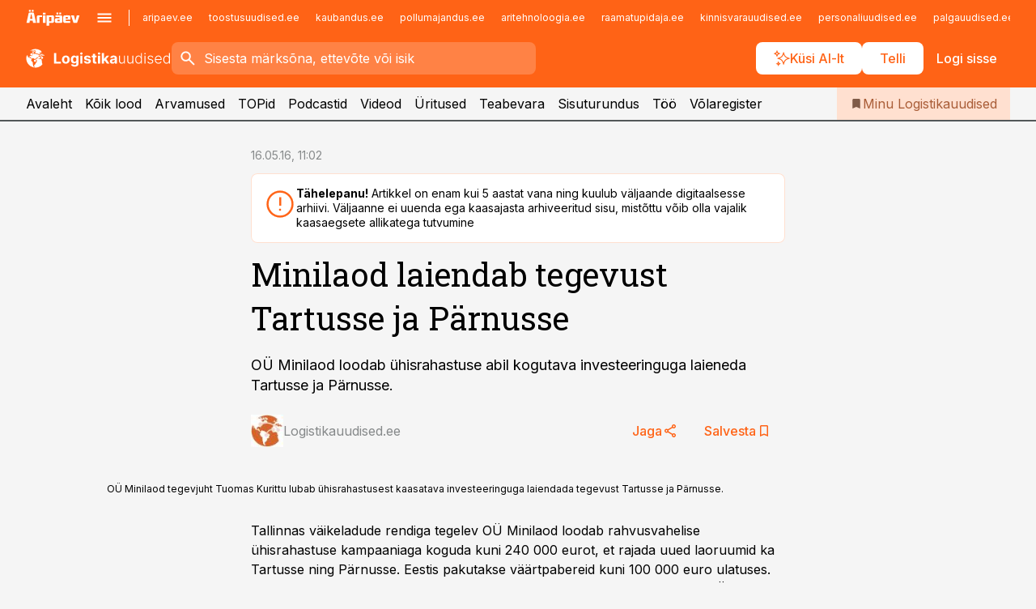

--- FILE ---
content_type: text/html; charset=utf-8
request_url: https://www.logistikauudised.ee/uudised/2016/05/16/minilaod-laiendab-tegevust-tartusse-ja-parnusse
body_size: 58874
content:
<!DOCTYPE html><html lang="et" class="__variable_d9b83d __variable_1afa06"><head><meta charSet="utf-8"/><meta name="viewport" content="width=device-width, initial-scale=1, minimum-scale=1, maximum-scale=5, viewport-fit=cover, user-scalable=yes"/><link rel="preload" href="/_next/static/media/21350d82a1f187e9-s.p.woff2" as="font" crossorigin="" type="font/woff2"/><link rel="preload" href="/_next/static/media/9f0283fb0a17d415-s.p.woff2" as="font" crossorigin="" type="font/woff2"/><link rel="preload" href="/_next/static/media/a88c13d5f58b71d4-s.p.woff2" as="font" crossorigin="" type="font/woff2"/><link rel="preload" href="/_next/static/media/e4af272ccee01ff0-s.p.woff2" as="font" crossorigin="" type="font/woff2"/><link rel="preload" as="image" imageSrcSet="https://static-img.aripaev.ee/?type=preview&amp;uuid=ecd6e899-17d1-5a3b-92e6-2d250919318f&amp;width=48&amp;q=75 1x, https://static-img.aripaev.ee/?type=preview&amp;uuid=ecd6e899-17d1-5a3b-92e6-2d250919318f&amp;width=96&amp;q=75 2x" fetchPriority="high"/><link rel="preload" as="image" imageSrcSet="https://static-img.aripaev.ee/?type=preview&amp;uuid=8581bccd-b690-5d9e-aea4-811347b2b5eb&amp;width=640&amp;q=70 640w, https://static-img.aripaev.ee/?type=preview&amp;uuid=8581bccd-b690-5d9e-aea4-811347b2b5eb&amp;width=750&amp;q=70 750w, https://static-img.aripaev.ee/?type=preview&amp;uuid=8581bccd-b690-5d9e-aea4-811347b2b5eb&amp;width=828&amp;q=70 828w, https://static-img.aripaev.ee/?type=preview&amp;uuid=8581bccd-b690-5d9e-aea4-811347b2b5eb&amp;width=1080&amp;q=70 1080w, https://static-img.aripaev.ee/?type=preview&amp;uuid=8581bccd-b690-5d9e-aea4-811347b2b5eb&amp;width=1200&amp;q=70 1200w, https://static-img.aripaev.ee/?type=preview&amp;uuid=8581bccd-b690-5d9e-aea4-811347b2b5eb&amp;width=1920&amp;q=70 1920w, https://static-img.aripaev.ee/?type=preview&amp;uuid=8581bccd-b690-5d9e-aea4-811347b2b5eb&amp;width=2048&amp;q=70 2048w, https://static-img.aripaev.ee/?type=preview&amp;uuid=8581bccd-b690-5d9e-aea4-811347b2b5eb&amp;width=3840&amp;q=70 3840w" imageSizes="(min-width: 1px) 100vw, 100vw" fetchPriority="high"/><link rel="stylesheet" href="/_next/static/css/3be020738409bcf1.css" data-precedence="next"/><link rel="stylesheet" href="/_next/static/css/fe4cd4cd5490dd05.css" data-precedence="next"/><link rel="stylesheet" href="/_next/static/css/b4f5685048f39c56.css" data-precedence="next"/><link rel="stylesheet" href="/_next/static/css/bc0d0aa51e818e39.css" data-precedence="next"/><link rel="stylesheet" href="/_next/static/css/0d8dd574cfab2426.css" data-precedence="next"/><link rel="stylesheet" href="/_next/static/css/c196a9e127f84d5f.css" data-precedence="next"/><link rel="stylesheet" href="/_next/static/css/2001c5ecabd226f0.css" data-precedence="next"/><link rel="stylesheet" href="/_next/static/css/f53fc1951aefa4e6.css" data-precedence="next"/><link rel="stylesheet" href="/_next/static/css/9f3eba6541ba20c9.css" data-precedence="next"/><link rel="stylesheet" href="/_next/static/css/bcb5d59cf2f1370c.css" data-precedence="next"/><link rel="stylesheet" href="/_next/static/css/af0b7ed6f1c34afa.css" data-precedence="next"/><link rel="stylesheet" href="/_next/static/css/3b3c900c8201ff34.css" data-precedence="next"/><link rel="stylesheet" href="/_next/static/css/9b4b17d6e30bd773.css" data-precedence="next"/><link rel="stylesheet" href="/_next/static/css/c847ff3d331d9d9d.css" data-precedence="next"/><link rel="stylesheet" href="/_next/static/css/145cb3986e47692b.css" data-precedence="next"/><link rel="stylesheet" href="/_next/static/css/56073d30ae851b99.css" data-precedence="next"/><link rel="stylesheet" href="/_next/static/css/6c7285e4de203ef8.css" data-precedence="next"/><link rel="stylesheet" href="/_next/static/css/346ef3abd2bc697e.css" data-precedence="next"/><link rel="preload" as="script" fetchPriority="low" href="/_next/static/chunks/webpack-b342bf22533570ba.js"/><script src="/_next/static/chunks/fd9d1056-10e5c93cd413df2f.js" async=""></script><script src="/_next/static/chunks/396464d2-87a25291feed4e3c.js" async=""></script><script src="/_next/static/chunks/7049-58d90ad8e71b6001.js" async=""></script><script src="/_next/static/chunks/main-app-81100245be207754.js" async=""></script><script src="/_next/static/chunks/aaea2bcf-18d09baeed62d53d.js" async=""></script><script src="/_next/static/chunks/5910-f5efdbfb510c5f6a.js" async=""></script><script src="/_next/static/chunks/5342-19ba4bc98a916bcc.js" async=""></script><script src="/_next/static/chunks/1226-117b1197ddf7aad9.js" async=""></script><script src="/_next/static/chunks/7588-b720411c7b4fbb30.js" async=""></script><script src="/_next/static/chunks/app/global-error-3f3dd237def5ed4c.js" async=""></script><script src="/_next/static/chunks/5878-1525aeac28fcdf88.js" async=""></script><script src="/_next/static/chunks/4075-c93ea2025da5b6a7.js" async=""></script><script src="/_next/static/chunks/7387-662d5a596b06616e.js" async=""></script><script src="/_next/static/chunks/1652-56bf1ce5ade1c9ac.js" async=""></script><script src="/_next/static/chunks/7562-5f4fd1388f43b505.js" async=""></script><script src="/_next/static/chunks/7380-318bba68fdea191f.js" async=""></script><script src="/_next/static/chunks/3295-35b1a9d555f9b7bf.js" async=""></script><script src="/_next/static/chunks/184-fa939f47aa9a02a1.js" async=""></script><script src="/_next/static/chunks/8257-f84c773e05737219.js" async=""></script><script src="/_next/static/chunks/app/%5BchannelId%5D/%5Baccess%5D/layout-7adcb81855e9faa7.js" async=""></script><script src="/_next/static/chunks/ca377847-5847564181f9946f.js" async=""></script><script src="/_next/static/chunks/6989-725cd192b49ac8b8.js" async=""></script><script src="/_next/static/chunks/7126-f955765d6cea943c.js" async=""></script><script src="/_next/static/chunks/4130-93903af45cff9855.js" async=""></script><script src="/_next/static/chunks/603-37c426e8c7ed2e8e.js" async=""></script><script src="/_next/static/chunks/438-0092f5ef55f563d5.js" async=""></script><script src="/_next/static/chunks/3390-9f3263b1fb5b7ecc.js" async=""></script><script src="/_next/static/chunks/4398-b242e7850c603bbe.js" async=""></script><script src="/_next/static/chunks/6708-ce03b51aa19e3d68.js" async=""></script><script src="/_next/static/chunks/app/%5BchannelId%5D/%5Baccess%5D/internal/article/%5B...slug%5D/page-807bafdecaf36399.js" async=""></script><script src="/_next/static/chunks/app/%5BchannelId%5D/%5Baccess%5D/error-47c61a08c6793c03.js" async=""></script><script src="/_next/static/chunks/app/%5BchannelId%5D/%5Baccess%5D/not-found-6b768c96c81c2405.js" async=""></script><link rel="preload" href="https://log-in.aripaev.ee/index.js" as="script"/><meta name="theme-color" content="#FF6316"/><meta name="color-scheme" content="only light"/><title>Minilaod laiendab tegevust Tartusse ja Pärnusse</title><meta name="description" content="Minilaod laiendab tegevust Tartusse ja Pärnusse. OÜ Minilaod loodab ühisrahastuse abil kogutava investeeringuga laieneda Tartusse ja Pärnusse. ."/><link rel="manifest" href="/manifest/logistika.json" crossorigin="use-credentials"/><link rel="canonical" href="https://www.logistikauudised.ee/uudised/2016/05/16/minilaod-laiendab-tegevust-tartusse-ja-parnusse"/><meta name="format-detection" content="telephone=no, address=no, email=no"/><meta name="apple-mobile-web-app-capable" content="yes"/><meta name="apple-mobile-web-app-title" content="Logistikauudised"/><link href="/favicons/logistika/apple-touch-startup-image-768x1004.png" rel="apple-touch-startup-image"/><link href="/favicons/logistika/apple-touch-startup-image-1536x2008.png" media="(device-width: 768px) and (device-height: 1024px)" rel="apple-touch-startup-image"/><meta name="apple-mobile-web-app-status-bar-style" content="black-translucent"/><meta property="og:title" content="Minilaod laiendab tegevust Tartusse ja Pärnusse"/><meta property="og:description" content="Minilaod laiendab tegevust Tartusse ja Pärnusse. OÜ Minilaod loodab ühisrahastuse abil kogutava investeeringuga laieneda Tartusse ja Pärnusse. ."/><meta property="og:url" content="https://www.logistikauudised.ee/uudised/2016/05/16/minilaod-laiendab-tegevust-tartusse-ja-parnusse"/><meta property="og:site_name" content="Logistikauudised"/><meta property="og:locale" content="et_EE"/><meta property="og:image" content="https://static-img.aripaev.ee/?type=preview&amp;uuid=8581bccd-b690-5d9e-aea4-811347b2b5eb&amp;width=1200&amp;q=85"/><meta property="og:image:width" content="1200"/><meta property="og:type" content="website"/><meta name="twitter:card" content="summary_large_image"/><meta name="twitter:site" content="@aripaev_ee"/><meta name="twitter:creator" content="@aripaev_ee"/><meta name="twitter:title" content="Minilaod laiendab tegevust Tartusse ja Pärnusse"/><meta name="twitter:description" content="Minilaod laiendab tegevust Tartusse ja Pärnusse. OÜ Minilaod loodab ühisrahastuse abil kogutava investeeringuga laieneda Tartusse ja Pärnusse. ."/><meta name="twitter:image" content="https://static-img.aripaev.ee/?type=preview&amp;uuid=8581bccd-b690-5d9e-aea4-811347b2b5eb&amp;width=1200&amp;q=85"/><meta name="twitter:image:width" content="1200"/><link rel="shortcut icon" href="/favicons/logistika/favicon.ico"/><link rel="icon" href="/favicons/logistika/favicon.ico"/><link rel="apple-touch-icon" href="/favicons/logistika/apple-touch-icon-180x180.png"/><link rel="apple-touch-icon-precomposed" href="/favicons/logistika/apple-touch-icon-180x180.png"/><meta name="next-size-adjust"/><script src="/_next/static/chunks/polyfills-42372ed130431b0a.js" noModule=""></script></head><body><script>(self.__next_s=self.__next_s||[]).push([0,{"children":"\n        window.nativeEvents = [];\n        window.nativeListeners = [];\n        window.addEventListener('aripaev.ee:nativeApiAttached', (e) => {\n          window.nativeEvents.push(e);\n          window.nativeListeners.forEach((l) => l(e));\n        });\n        window.addNativeListener = (listener) => {\n          window.nativeListeners.push(listener);\n          window.nativeEvents.forEach((e) => listener(e));\n        };\n      ","id":"__native_attach"}])</script><style type="text/css">:root:root {
  --theme: logistika;

  --color-primary-10: #fff7f3;
  --color-primary-50: #ffefe7;
  --color-primary-100: #ffe0d0;
  --color-primary-200: #ffd0b9;
  --color-primary-300: #ffc1a2;
  --color-primary-400: #ffb18a;
  --color-primary-500: #FF6316;
  --color-primary-600: #d46027;
  --color-primary-700: #a95d37;
  --color-primary-800: #7e5a47;
  --color-primary-900: #535758;

  --color-neutral-100: #edeeee;
  --color-neutral-200: #ddddde;
  --color-neutral-300: #cbcccd;
  --color-neutral-400: #babcbc;
  --color-neutral-500: #a9abab;
  --color-neutral-600: #989a9b;
  --color-neutral-700: #86898a;
  --color-neutral-800: #757979;
  --color-neutral-900: #535758;

  --site-bg: #F5F5F5;
  --site-bg-original: #F5F5F5;

  --color-text: #000000;
}
</style><div id="login-container"></div><div id="__next"><div class="styles_site-hat__KmxJ_"><div id="Panorama_1" class="styles_site-hat__ad-slot__6OIXn"></div></div><div class="styles_header__sentinel-pre__ZLTsJ"></div><div class="styles_header__4AYpa"><b></b><div class="styles_header__wrap1__C6qUJ"><div class="styles_header__wrap2__vgkJ1"><div class="styles_header__main__4NeBW"><div class="styles_header__main__limiter__1bF8W"><div class="styles_sites__MzlGA styles_hidden__CEocJ"><div class="styles_sites__global__0voAr"><a href="https://www.aripaev.ee" target="_blank" rel="noopener noreferrer"><svg xmlns="http://www.w3.org/2000/svg" height="20" width="67" class="icon logotype-aripaev" viewBox="0 0 512 155"><path fill="#d61e1f" d="M43.18 1.742H25.822v17.917H43.18zm21.86 124.857-4.1-22.295H34.283l-3.977 22.295H1.974l19.33-88.048c2.25-10.153 5.077-11.567 16.643-11.567H58.55c11.846 0 13.817.855 16.224 11.706l19.33 87.908zM50.507 44.762h-5.792l-7.746 41.625h21.249zm18.771-43.02H51.92v17.917h17.358zM306.626 27.3h-17.358v17.916h17.358zm26.117 0h-17.359v17.916h17.359zm-206.05 42.864V126.6h-25.959V71.28c0-10.851 5.076-17.759 17.917-17.759h32.309v16.643zm32.344-23.43V28.399h26.168v18.335zm26.168 79.866h-26.168V53.503h26.168zm62.594.001h-27.651v26.657h-25.68V53.521h53.61c12.84 0 17.777 6.629 17.777 17.917v37.229c0 11.863-5.076 17.934-18.056 17.934m-7.903-56.576h-19.888v39.915h19.888zm93.508 56.576s-17.636.279-21.3.279-21.162-.279-21.162-.279c-11.287-.157-17.638-5.513-17.638-17.934v-9.735c0-15.23 9.735-17.62 17.777-17.62h27.791V69.449h-39.357V53.521h47.539c14.671 0 17.778 8.88 17.778 17.62v39.793c0 11.846-3.49 15.509-11.429 15.701zM319.31 96.019h-20.935v14.707h20.935zm59.664-.611v13.573h41.066v17.62h-49.109c-14.671 0-17.759-9.752-17.759-17.777V72.188c0-11.845 5.774-18.475 17.618-18.614 0 0 13.958-.297 17.638-.297 3.683 0 17.445.297 17.445.297 12.424.14 17.36 6.193 17.36 17.76v24.127h-44.258zm18.35-26.552h-18.492v16.922h18.492zm88.714 57.727h-34.003l-23.987-73.079h28.227l12.682 50.086h2.13l12.682-50.086h26.257z" class="logotype"></path></svg></a><button title="Ava menüü" type="button"><svg fill="none" xmlns="http://www.w3.org/2000/svg" height="20" width="20" class="icon menu" viewBox="0 0 20 20"><path fill="#2D0606" d="M3 14.5V13h14v1.5zm0-3.75v-1.5h14v1.5zM3 7V5.5h14V7z"></path></svg></button></div><div class="styles_sites__main__Z77Aw"><ul class="styles_sites__list__ue3ny"><li class=""><a href="https://www.aripaev.ee?utm_source=logistikauudised.ee&amp;utm_medium=pais" target="_blank" draggable="false" rel="noopener noreferrer">aripaev.ee</a></li><li class=""><a href="https://www.toostusuudised.ee?utm_source=logistikauudised.ee&amp;utm_medium=pais" target="_blank" draggable="false" rel="noopener noreferrer">toostusuudised.ee</a></li><li class=""><a href="https://www.kaubandus.ee?utm_source=logistikauudised.ee&amp;utm_medium=pais" target="_blank" draggable="false" rel="noopener noreferrer">kaubandus.ee</a></li><li class=""><a href="https://www.pollumajandus.ee?utm_source=logistikauudised.ee&amp;utm_medium=pais" target="_blank" draggable="false" rel="noopener noreferrer">pollumajandus.ee</a></li><li class=""><a href="https://www.aritehnoloogia.ee?utm_source=logistikauudised.ee&amp;utm_medium=pais" target="_blank" draggable="false" rel="noopener noreferrer">aritehnoloogia.ee</a></li><li class=""><a href="https://www.raamatupidaja.ee?utm_source=logistikauudised.ee&amp;utm_medium=pais" target="_blank" draggable="false" rel="noopener noreferrer">raamatupidaja.ee</a></li><li class=""><a href="https://www.kinnisvarauudised.ee?utm_source=logistikauudised.ee&amp;utm_medium=pais" target="_blank" draggable="false" rel="noopener noreferrer">kinnisvarauudised.ee</a></li><li class=""><a href="https://www.personaliuudised.ee?utm_source=logistikauudised.ee&amp;utm_medium=pais" target="_blank" draggable="false" rel="noopener noreferrer">personaliuudised.ee</a></li><li class=""><a href="https://www.palgauudised.ee?utm_source=logistikauudised.ee&amp;utm_medium=pais" target="_blank" draggable="false" rel="noopener noreferrer">palgauudised.ee</a></li><li class=""><a href="https://www.finantsuudised.ee?utm_source=logistikauudised.ee&amp;utm_medium=pais" target="_blank" draggable="false" rel="noopener noreferrer">finantsuudised.ee</a></li><li class=""><a href="https://www.ehitusuudised.ee?utm_source=logistikauudised.ee&amp;utm_medium=pais" target="_blank" draggable="false" rel="noopener noreferrer">ehitusuudised.ee</a></li><li class=""><a href="https://www.bestmarketing.ee?utm_source=logistikauudised.ee&amp;utm_medium=pais" target="_blank" draggable="false" rel="noopener noreferrer">bestmarketing.ee</a></li><li class=""><a href="https://www.imelineteadus.ee?utm_source=logistikauudised.ee&amp;utm_medium=pais" target="_blank" draggable="false" rel="noopener noreferrer">imelineteadus.ee</a></li><li class=""><a href="https://www.imelineajalugu.ee?utm_source=logistikauudised.ee&amp;utm_medium=pais" target="_blank" draggable="false" rel="noopener noreferrer">imelineajalugu.ee</a></li><li class=""><a href="https://www.mu.ee?utm_source=logistikauudised.ee&amp;utm_medium=pais" target="_blank" draggable="false" rel="noopener noreferrer">mu.ee</a></li><li class=""><a href="https://www.kalastaja.ee?utm_source=logistikauudised.ee&amp;utm_medium=pais" target="_blank" draggable="false" rel="noopener noreferrer">kalastaja.ee</a></li><li class=""><a href="https://www.dv.ee?utm_source=logistikauudised.ee&amp;utm_medium=pais" target="_blank" draggable="false" rel="noopener noreferrer">dv.ee</a></li></ul></div></div><div class="styles_header__row__tjBlC"><a class="styles_header__logo__LPFzl" href="/"><img alt="Logistikauudised" loading="lazy" width="120" height="40" decoding="async" data-nimg="1" style="color:transparent" src="https://ap-cms-images.ap3.ee/logistikauudised_valge.svg"/></a><form class="styles_search___9_Xy"><span class="styles_search__icon__adECE"><svg fill="none" xmlns="http://www.w3.org/2000/svg" height="24" width="24" class="icon search" viewBox="0 0 25 24"><path fill="#fff" d="m20.06 21-6.3-6.3q-.75.6-1.724.95-.975.35-2.075.35-2.725 0-4.613-1.887Q3.461 12.225 3.461 9.5t1.887-4.612T9.961 3t4.612 1.888T16.461 9.5a6.1 6.1 0 0 1-1.3 3.8l6.3 6.3zm-10.1-7q1.875 0 3.188-1.312T14.461 9.5t-1.313-3.187T9.961 5 6.773 6.313 5.461 9.5t1.312 3.188T9.961 14"></path></svg></span><input type="text" autoComplete="off" placeholder="Sisesta märksõna, ettevõte või isik" title="Sisesta märksõna, ettevõte või isik" name="keyword" value=""/><button class="styles_search__clear__gU1eY" disabled="" title="Puhasta otsing" type="button"><svg fill="none" xmlns="http://www.w3.org/2000/svg" height="24" width="24" class="icon close" viewBox="0 0 25 24"><path fill="#fff" d="m6.86 19-1.4-1.4 5.6-5.6-5.6-5.6L6.86 5l5.6 5.6 5.6-5.6 1.4 1.4-5.6 5.6 5.6 5.6-1.4 1.4-5.6-5.6z"></path></svg></button></form><div class="styles_header__buttons__HTvoj"><span class="styles_button___Dvql styles_size-default___f8ln styles_theme-white-primary__wwdx4" draggable="false"><a class="styles_button__element__i6R1c" target="_blank" rel="noopener noreferrer" href="/logistika-ai-otsing"><span class="styles_button__inner__av3c_"><svg xmlns="http://www.w3.org/2000/svg" height="20" width="20" class="icon styles_button__icon__ab5nT ai" viewBox="0 0 512 512"><path fill="#fff" d="M310.043 132.67c12.118 32.932 26.173 58.426 46.916 79.172 20.745 20.748 46.243 34.809 79.17 46.931-32.926 12.118-58.422 26.175-79.162 46.918-20.742 20.744-34.799 46.246-46.921 79.182-12.127-32.938-26.188-58.434-46.937-79.178-20.745-20.739-46.251-34.798-79.183-46.92 32.94-12.126 58.44-26.188 79.188-46.935 20.746-20.746 34.808-46.249 46.93-79.171m.004-73.14c-5.256 0-9.837 3.513-11.243 8.572-33.39 120.887-58.545 146.041-179.434 179.434-5.059 1.405-8.572 6.015-8.572 11.243 0 5.256 3.513 9.837 8.572 11.243 120.887 33.39 146.041 58.517 179.434 179.406 1.405 5.059 6.015 8.572 11.243 8.572 5.256 0 9.837-3.513 11.243-8.572 33.39-120.887 58.517-146.041 179.406-179.406 5.059-1.405 8.572-6.015 8.572-11.243 0-5.256-3.513-9.837-8.572-11.243-120.887-33.39-146.041-58.545-179.406-179.434-1.405-5.059-6.015-8.572-11.243-8.572m-208.13 12.877c4.16 7.493 8.981 14.068 14.883 19.97 5.9 5.9 12.473 10.72 19.962 14.879-7.489 4.159-14.061 8.98-19.963 14.884-5.9 5.902-10.718 12.475-14.878 19.966-4.159-7.487-8.98-14.06-14.882-19.96s-12.475-10.718-19.966-14.878c7.487-4.159 14.06-8.98 19.96-14.882 5.903-5.904 10.724-12.483 14.885-19.979m-.003-64.329c-5.256 0-9.837 3.513-11.243 8.572-15.093 54.639-24.734 64.307-79.37 79.37-5.059 1.405-8.572 6.015-8.572 11.243 0 5.256 3.513 9.837 8.572 11.243 54.639 15.093 64.307 24.734 79.37 79.37 1.405 5.059 6.015 8.572 11.243 8.572 5.256 0 9.837-3.513 11.243-8.572 15.093-54.639 24.734-64.307 79.37-79.37 5.059-1.405 8.572-6.015 8.572-11.243 0-5.256-3.513-9.837-8.572-11.243-54.639-15.093-64.279-24.734-79.37-79.37-1.405-5.059-6.015-8.572-11.243-8.572m43.845 407.999a76 76 0 0 0 5.697 6.377 76 76 0 0 0 6.391 5.711 76 76 0 0 0-6.38 5.7 76 76 0 0 0-5.711 6.391 76 76 0 0 0-5.7-6.38 76 76 0 0 0-6.387-5.708 76 76 0 0 0 6.385-5.705 76 76 0 0 0 5.705-6.385m-.003-63.671c-3.206 0-6 2.143-6.857 5.229-11.966 43.373-20.298 51.704-63.672 63.672A7.134 7.134 0 0 0 70 428.164c0 3.206 2.143 6 5.229 6.857 43.373 11.966 51.704 20.315 63.672 63.672a7.134 7.134 0 0 0 6.857 5.229c3.206 0 6-2.143 6.857-5.229 11.966-43.373 20.315-51.704 63.672-63.672a7.134 7.134 0 0 0 5.229-6.857c0-3.206-2.143-6-5.229-6.857-43.373-11.966-51.704-20.315-63.672-63.672a7.134 7.134 0 0 0-6.857-5.229"></path></svg><span class="styles_button__text__0QAzX"><span class="styles_button__text__row__ZW9Cl">Küsi AI-lt</span></span></span></a></span><span class="styles_button___Dvql styles_size-default___f8ln styles_theme-white-primary__wwdx4" draggable="false"><a class="styles_button__element__i6R1c" target="_blank" rel="noopener noreferrer" href="https://kampaania.aripaev.ee/telli-logistikauudised/?utm_source=logistikauudised.ee&amp;utm_medium=telli"><span class="styles_button__inner__av3c_"><span class="styles_button__text__0QAzX"><span class="styles_button__text__row__ZW9Cl">Telli</span></span></span></a></span><span class="styles_button___Dvql styles_size-default___f8ln styles_theme-white-transparent__3xBw8" draggable="false"><button class="styles_button__element__i6R1c" type="button"><span class="styles_button__inner__av3c_"><span class="styles_button__text__0QAzX"><span class="styles_button__text__row__ZW9Cl">Logi sisse</span></span></span></button></span></div></div></div><div class="styles_burger-menu__NxbcX" inert=""><div class="styles_burger-menu__inner__G_A7a"><div class="styles_burger-menu__limiter__Z8WPT"><ul class="styles_burger-menu__sections__WMdfc"><li><div class="styles_burger-menu__title__FISxC">Teemaveebid</div><ul class="styles_burger-menu__sections__links__erXEP styles_split__ABuE1"><li><a target="_blank" rel="noopener noreferrer" href="https://www.aripaev.ee?utm_source=logistikauudised.ee&amp;utm_medium=pais">aripaev.ee</a></li><li><a target="_blank" rel="noopener noreferrer" href="https://bestmarketing.ee?utm_source=logistikauudised.ee&amp;utm_medium=pais">bestmarketing.ee</a></li><li><a target="_blank" rel="noopener noreferrer" href="https://www.dv.ee?utm_source=logistikauudised.ee&amp;utm_medium=pais">dv.ee</a></li><li><a target="_blank" rel="noopener noreferrer" href="https://www.ehitusuudised.ee?utm_source=logistikauudised.ee&amp;utm_medium=pais">ehitusuudised.ee</a></li><li><a target="_blank" rel="noopener noreferrer" href="https://www.finantsuudised.ee?utm_source=logistikauudised.ee&amp;utm_medium=pais">finantsuudised.ee</a></li><li><a target="_blank" rel="noopener noreferrer" href="https://www.aritehnoloogia.ee?utm_source=logistikauudised.ee&amp;utm_medium=pais">aritehnoloogia.ee</a></li><li><a target="_blank" rel="noopener noreferrer" href="https://www.kaubandus.ee?utm_source=logistikauudised.ee&amp;utm_medium=pais">kaubandus.ee</a></li><li><a target="_blank" rel="noopener noreferrer" href="https://www.kinnisvarauudised.ee?utm_source=logistikauudised.ee&amp;utm_medium=pais">kinnisvarauudised.ee</a></li><li><a target="_blank" rel="noopener noreferrer" href="https://www.mu.ee?utm_source=logistikauudised.ee&amp;utm_medium=pais">mu.ee</a></li><li><a target="_blank" rel="noopener noreferrer" href="https://www.palgauudised.ee?utm_source=logistikauudised.ee&amp;utm_medium=pais">palgauudised.ee</a></li><li><a target="_blank" rel="noopener noreferrer" href="https://www.personaliuudised.ee?utm_source=logistikauudised.ee&amp;utm_medium=pais">personaliuudised.ee</a></li><li><a target="_blank" rel="noopener noreferrer" href="https://www.pollumajandus.ee?utm_source=logistikauudised.ee&amp;utm_medium=pais">pollumajandus.ee</a></li><li><a target="_blank" rel="noopener noreferrer" href="https://www.raamatupidaja.ee?utm_source=logistikauudised.ee&amp;utm_medium=pais">raamatupidaja.ee</a></li><li><a target="_blank" rel="noopener noreferrer" href="https://www.toostusuudised.ee?utm_source=logistikauudised.ee&amp;utm_medium=pais">toostusuudised.ee</a></li><li><a target="_blank" rel="noopener noreferrer" href="https://www.imelineajalugu.ee?utm_source=logistikauudised.ee&amp;utm_medium=pais">imelineajalugu.ee</a></li><li><a target="_blank" rel="noopener noreferrer" href="https://www.imelineteadus.ee?utm_source=logistikauudised.ee&amp;utm_medium=pais">imelineteadus.ee</a></li></ul></li><li><div class="styles_burger-menu__title__FISxC">Teenused ja tooted</div><ul class="styles_burger-menu__sections__links__erXEP"><li><a target="_blank" rel="noopener noreferrer" href="https://pood.aripaev.ee/kategooria/konverentsid?utm_source=logistikauudised.ee&amp;utm_medium=menu">Konverentsid</a></li><li><a target="_blank" rel="noopener noreferrer" href="https://pood.aripaev.ee/kategooria/koolitused?utm_source=logistikauudised.ee&amp;utm_medium=menu">Koolitused</a></li><li><a target="_blank" rel="noopener noreferrer" href="https://pood.aripaev.ee/kategooria/raamatud?utm_source=logistikauudised.ee&amp;utm_medium=menu">Raamatud</a></li><li><a target="_blank" rel="noopener noreferrer" href="https://pood.aripaev.ee/kategooria/teabevara?utm_source=logistikauudised.ee&amp;utm_medium=menu">Teabevara</a></li><li><a target="_blank" rel="noopener noreferrer" href="https://pood.aripaev.ee/kategooria/ajakirjad?utm_source=logistikauudised.ee&amp;utm_medium=menu">Ajakirjad</a></li><li><a target="_blank" rel="noopener noreferrer" href="https://pood.aripaev.ee?utm_source=logistikauudised.ee&amp;utm_medium=menu">E-pood</a></li><li><a target="_blank" rel="noopener noreferrer" href="https://infopank.ee?utm_source=logistikauudised.ee&amp;utm_medium=menu">Infopank</a></li><li><a target="_blank" rel="noopener noreferrer" href="https://radar.aripaev.ee?utm_source=logistikauudised.ee&amp;utm_medium=menu">Radar</a></li></ul></li></ul><div class="styles_burger-menu__sidebar__8mwqb"><ul class="styles_burger-menu__sidebar__links__ZKDyD"><li><a target="_blank" rel="noopener noreferrer" href="https://www.aripaev.ee/turunduslahendused">Reklaam</a></li><li><a target="_self" href="/c/cm">Sisuturundus</a></li><li><a target="_blank" rel="noopener noreferrer" href="https://firma.aripaev.ee/tule-toole/">Tööpakkumised</a></li><li><a target="_blank" rel="noopener noreferrer" href="https://firma.aripaev.ee/">Äripäevast</a></li><li><a target="_blank" rel="noopener noreferrer" href="https://www.logistikauudised.ee/uudiskirjad">Telli uudiskirjad</a></li></ul><ul class="styles_buttons__V_M5V styles_layout-vertical-wide__kH_p0"><li class="styles_primary__BaQ9R"><span class="styles_button___Dvql styles_size-default___f8ln styles_theme-primary__JLG_x" draggable="false"><a class="styles_button__element__i6R1c" target="_blank" rel="noopener noreferrer" href="https://iseteenindus.aripaev.ee"><span class="styles_button__inner__av3c_"><span class="styles_button__text__0QAzX"><span class="styles_button__text__row__ZW9Cl">Iseteenindus</span></span></span></a></span></li><li class="styles_primary__BaQ9R"><span class="styles_button___Dvql styles_size-default___f8ln styles_theme-default__ea1gN" draggable="false"><a class="styles_button__element__i6R1c" target="_self" href="https://kampaania.aripaev.ee/telli-logistikauudised/?utm_source=logistikauudised.ee&amp;utm_medium=telli"><span class="styles_button__inner__av3c_"><span class="styles_button__text__0QAzX"><span class="styles_button__text__row__ZW9Cl">Telli Logistikauudised</span></span></span></a></span></li></ul></div></div></div></div></div><div class="styles_header__menu__7U_6k"><div class="styles_header__menu__holder__mDgQf"><a class="styles_header__menu__logo__XcB29" draggable="false" href="/"><img alt="Logistikauudised" loading="lazy" width="120" height="40" decoding="async" data-nimg="1" style="color:transparent" src="https://ap-cms-images.ap3.ee/logistikauudised_valge.svg"/></a><div class="styles_header__menu__scroller__KG1tj"><ul class="styles_header__menu__items___1xQ5"><li><a aria-current="false" target="_self" draggable="false" href="/">Avaleht</a></li><li><a aria-current="false" target="_self" draggable="false" href="/search?channels=logistika">Kõik lood</a></li><li><a aria-current="false" target="_self" draggable="false" href="/c/opinion">Arvamused</a></li><li><a aria-current="false" target="_self" draggable="false" href="/koik-logistikauudiste-topid">TOPid</a></li><li><a aria-current="false" target="_self" draggable="false" href="/saatesarjad">Podcastid</a></li><li><a aria-current="false" target="_blank" rel="noopener noreferrer" draggable="false" href="https://videokogu.aripaev.ee/topics/14?utm_source=logistikauudised.ee&amp;utm_medium=videoteek">Videod</a></li><li><a aria-current="false" target="_blank" rel="noopener noreferrer" draggable="false" href="https://pood.aripaev.ee/valdkond/transport-ja-logistika?categories=13%2C31&amp;utm_source=logistikauudised.ee&amp;utm_medium=uritused">Üritused</a></li><li><a aria-current="false" target="_blank" rel="noopener noreferrer" draggable="false" href="https://teabevara.ee">Teabevara</a></li><li><a aria-current="false" target="_self" draggable="false" href="/c/cm">Sisuturundus</a></li><li><a aria-current="false" target="_self" draggable="false" href="/c/jobs">Töö</a></li><li><a aria-current="false" target="_blank" rel="noopener noreferrer" draggable="false" href="https://www.logistikauudised.ee/volaregister">Võlaregister</a></li></ul></div><a class="styles_header__menu__bookmarks__qWw9R" aria-current="false" draggable="false" href="/minu-uudisvoog"><svg fill="none" xmlns="http://www.w3.org/2000/svg" height="16" width="16" class="icon bookmark-filled" viewBox="0 0 24 24"><path fill="#2D0606" d="M5 21V5q0-.824.588-1.412A1.93 1.93 0 0 1 7 3h10q.824 0 1.413.587Q19 4.176 19 5v16l-7-3z"></path></svg><span>Minu Logistikauudised</span></a></div></div></div></div></div><div class="styles_header__sentinel-post__lzp4A"></div><div class="styles_burger-menu__backdrop__1nrUr" tabindex="0" role="button" aria-pressed="true" title="Sulge"></div><div class="styles_header__mock__CpuN_"></div><div class="styles_body__KntQX"><div class="styles_block__x9tSr styles_theme-default__YFZfY styles_width-article__aCVgk"><div class="styles_hero__qEXNs styles_layout-default__BGcal styles_theme-default__1lqCZ styles_has-image__ILhtv"><div class="styles_hero__limiter__m_kBo"><div class="styles_hero__heading__UH2zp"><div class="styles_page-header__UZ3dH"><div class="styles_page-header__back__F3sNN"><span class="styles_button___Dvql styles_size-default___f8ln styles_theme-transparent__V6plv" draggable="false"><button class="styles_button__element__i6R1c" type="button"><span class="styles_button__inner__av3c_"><svg fill="none" xmlns="http://www.w3.org/2000/svg" height="20" width="20" class="icon styles_button__icon__ab5nT arrow-back" viewBox="0 0 20 20"><path fill="#2D0606" d="m12 18-8-8 8-8 1.417 1.417L6.833 10l6.584 6.583z"></path></svg><span class="styles_button__text__0QAzX"><span class="styles_button__text__row__ZW9Cl">Tagasi</span></span></span></button></span></div><div class="styles_page-header__headline__160BU"><div class="styles_page-header__headline__info__WB6e3"><ul class="styles_page-header__meta__DMVKe"><li>16.05.16, 11:02</li></ul></div><div class="styles_callout__GbgpZ styles_intent-outdated__7JYYz"><div class="styles_callout__inner__P1xpS"><svg fill="none" xmlns="http://www.w3.org/2000/svg" height="24" width="24" class="icon styles_callout__icon___Fuj_ error" viewBox="0 0 48 48"><path fill="#C4342D" d="M24 34q.7 0 1.175-.474t.475-1.175-.474-1.176A1.6 1.6 0 0 0 24 30.7q-.701 0-1.176.474a1.6 1.6 0 0 0-.475 1.175q0 .701.474 1.176T24 34m-1.35-7.65h3V13.7h-3zM24.013 44q-4.137 0-7.775-1.575t-6.363-4.3-4.3-6.367T4 23.975t1.575-7.783 4.3-6.342 6.367-4.275T24.025 4t7.783 1.575T38.15 9.85t4.275 6.35T44 23.987t-1.575 7.775-4.275 6.354q-2.7 2.715-6.35 4.3T24.013 44m.012-3q7.075 0 12.025-4.975T41 23.975 36.06 11.95 24 7q-7.05 0-12.025 4.94T7 24q0 7.05 4.975 12.025T24.025 41"></path></svg><div class="styles_callout__text__cYyr4"><div><b>Tähelepanu!</b> Artikkel on enam kui 5 aastat vana ning kuulub väljaande digitaalsesse arhiivi. Väljaanne ei uuenda ega kaasajasta arhiveeritud sisu, mistõttu võib olla vajalik kaasaegsete allikatega tutvumine</div></div></div></div><h1>Minilaod laiendab tegevust Tartusse ja Pärnusse</h1></div></div></div><div class="styles_hero__main__FNdan"><div class="styles_hero__description__1SGae">OÜ Minilaod loodab ühisrahastuse abil kogutava investeeringuga laieneda Tartusse ja Pärnusse.</div><div class="styles_hero__article-tools__jStYE"><ul class="styles_hero__authors__jpHLE styles_single__zcqUq"><li><a href="/a/logistikauudisedee-"><img alt="Logistikauudised.ee " fetchPriority="high" width="40" height="40" decoding="async" data-nimg="1" style="color:transparent" srcSet="https://static-img.aripaev.ee/?type=preview&amp;uuid=ecd6e899-17d1-5a3b-92e6-2d250919318f&amp;width=48&amp;q=75 1x, https://static-img.aripaev.ee/?type=preview&amp;uuid=ecd6e899-17d1-5a3b-92e6-2d250919318f&amp;width=96&amp;q=75 2x" src="https://static-img.aripaev.ee/?type=preview&amp;uuid=ecd6e899-17d1-5a3b-92e6-2d250919318f&amp;width=96&amp;q=75"/><span class="styles_hero__authors__texts__A4Y2r"><span class="styles_hero__authors__name__9NvFS">Logistikauudised.ee </span></span></a></li></ul><div class="styles_hero__tools__rTnGb"><ul class="styles_buttons__V_M5V styles_layout-default__xTC8D"><li class="styles_primary__BaQ9R"><span class="styles_button___Dvql styles_size-default___f8ln styles_theme-transparent__V6plv" draggable="false"><button class="styles_button__element__i6R1c" type="button"><span class="styles_button__inner__av3c_"><span class="styles_button__text__0QAzX"><span class="styles_button__text__row__ZW9Cl">Jaga</span></span><svg fill="none" xmlns="http://www.w3.org/2000/svg" height="20" width="20" class="icon styles_button__icon__ab5nT share" viewBox="0 0 20 20"><path fill="#2D0606" d="M14.5 18a2.4 2.4 0 0 1-1.77-.73A2.4 2.4 0 0 1 12 15.5q0-.167.02-.302.022-.135.063-.302l-4.958-3.021a1.8 1.8 0 0 1-.737.48 2.7 2.7 0 0 1-.888.145 2.4 2.4 0 0 1-1.77-.73A2.4 2.4 0 0 1 3 10q0-1.042.73-1.77A2.4 2.4 0 0 1 5.5 7.5q.458 0 .885.156.428.156.74.469l4.958-3.02a3 3 0 0 1-.062-.303A2 2 0 0 1 12 4.5q0-1.042.73-1.77A2.4 2.4 0 0 1 14.5 2a2.4 2.4 0 0 1 1.77.73q.73.728.73 1.77t-.73 1.77A2.4 2.4 0 0 1 14.5 7q-.465 0-.889-.146a1.8 1.8 0 0 1-.736-.479l-4.958 3.02q.04.168.062.303T8 10q0 .167-.02.302-.022.135-.063.302l4.958 3.021q.313-.354.736-.49.425-.135.889-.135 1.042 0 1.77.73.73.728.73 1.77t-.73 1.77a2.4 2.4 0 0 1-1.77.73m0-12.5q.424 0 .713-.287A.97.97 0 0 0 15.5 4.5a.97.97 0 0 0-.287-.712.97.97 0 0 0-.713-.288.97.97 0 0 0-.713.288.97.97 0 0 0-.287.712q0 .424.287.713.288.287.713.287m-9 5.5q.424 0 .713-.287A.97.97 0 0 0 6.5 10a.97.97 0 0 0-.287-.713A.97.97 0 0 0 5.5 9a.97.97 0 0 0-.713.287A.97.97 0 0 0 4.5 10q0 .424.287.713.288.287.713.287m9 5.5q.424 0 .713-.288a.97.97 0 0 0 .287-.712.97.97 0 0 0-.287-.713.97.97 0 0 0-.713-.287.97.97 0 0 0-.713.287.97.97 0 0 0-.287.713q0 .424.287.712.288.288.713.288"></path></svg></span></button></span><div class="styles_button__drop__8udXq" style="position:absolute;left:0;top:0"><div class="styles_button__drop__arrow__6R3IT" style="position:absolute"></div><ul class="styles_button__drop__list__SX5ke"><li><button role="button"><div class="styles_button__drop__inner__GkG7d"><svg fill="none" xmlns="http://www.w3.org/2000/svg" height="20" width="20" class="icon logo-facebook" viewBox="0 0 20 20"><path fill="#2D0606" d="M10.834 8.333h2.5v2.5h-2.5v5.833h-2.5v-5.833h-2.5v-2.5h2.5V7.287c0-.99.311-2.242.931-2.926q.93-1.028 2.322-1.028h1.747v2.5h-1.75a.75.75 0 0 0-.75.75z"></path></svg><div>Facebook</div></div></button></li><li><button role="button"><div class="styles_button__drop__inner__GkG7d"><svg xmlns="http://www.w3.org/2000/svg" height="20" width="20" class="icon logo-twitter" viewBox="0 0 14 14"><path fill="#2D0606" fill-rule="evenodd" d="m11.261 11.507-.441-.644-3.124-4.554 3.307-3.816h-.837L7.344 5.795 5.079 2.493h-2.64l.442.644 3 4.375-3.442 3.995h.773l3.02-3.484 2.389 3.484zm-7.599-8.37 5.298 7.727h1.078L4.74 3.137z" clip-rule="evenodd"></path></svg><div>X (Twitter)</div></div></button></li><li><button role="button"><div class="styles_button__drop__inner__GkG7d"><svg fill="none" xmlns="http://www.w3.org/2000/svg" height="20" width="20" class="icon logo-linkedin" viewBox="0 0 20 20"><path fill="#2D0606" d="M6.667 15.833h-2.5V7.5h2.5zm9.166 0h-2.5v-4.451q-.002-1.739-1.232-1.738c-.65 0-1.061.323-1.268.971v5.218h-2.5s.034-7.5 0-8.333h1.973l.153 1.667h.052c.512-.834 1.331-1.399 2.455-1.399.854 0 1.545.238 2.072.834.531.598.795 1.4.795 2.525zM5.417 6.667c.713 0 1.291-.56 1.291-1.25s-.578-1.25-1.291-1.25c-.714 0-1.292.56-1.292 1.25s.578 1.25 1.292 1.25"></path></svg><div>LinkedIn</div></div></button></li><li><button role="button"><div class="styles_button__drop__inner__GkG7d"><svg fill="none" xmlns="http://www.w3.org/2000/svg" height="20" width="20" class="icon email" viewBox="0 0 20 20"><path fill="#2D0606" d="M3.5 16q-.62 0-1.06-.44A1.45 1.45 0 0 1 2 14.5V5.493q0-.62.44-1.056A1.45 1.45 0 0 1 3.5 4h13q.62 0 1.06.44.44.442.44 1.06v9.006q0 .62-.44 1.056A1.45 1.45 0 0 1 16.5 16zm6.5-5L3.5 7.27v7.23h13V7.27zm0-1.77 6.5-3.73h-13zM3.5 7.27V5.5v9z"></path></svg><div>E-mail</div></div></button></li><li><button role="button"><div class="styles_button__drop__inner__GkG7d"><svg fill="none" xmlns="http://www.w3.org/2000/svg" height="20" width="20" class="icon link" viewBox="0 0 20 20"><path fill="#1C1B1F" d="M9 14H6q-1.66 0-2.83-1.171T2 9.995t1.17-2.828T6 6h3v1.5H6a2.4 2.4 0 0 0-1.77.73A2.4 2.4 0 0 0 3.5 10q0 1.042.73 1.77.728.73 1.77.73h3zm-2-3.25v-1.5h6v1.5zM11 14v-1.5h3q1.042 0 1.77-.73.73-.728.73-1.77t-.73-1.77A2.4 2.4 0 0 0 14 7.5h-3V6h3q1.66 0 2.83 1.171T18 10.005t-1.17 2.828T14 14z"></path></svg><div>Link</div></div></button></li></ul></div></li><li class="styles_primary__BaQ9R"><span class="styles_button___Dvql styles_size-default___f8ln styles_theme-transparent__V6plv" draggable="false"><button class="styles_button__element__i6R1c" type="button"><span class="styles_button__inner__av3c_"><span class="styles_button__text__0QAzX"><span class="styles_button__text__row__ZW9Cl">Salvesta</span></span><svg fill="none" xmlns="http://www.w3.org/2000/svg" height="20" width="20" class="icon styles_button__icon__ab5nT bookmark" viewBox="0 0 20 20"><path fill="#2D0606" d="M5 17V4.5q0-.618.44-1.06Q5.883 3 6.5 3h7q.619 0 1.06.44.44.442.44 1.06V17l-5-2zm1.5-2.23 3.5-1.395 3.5 1.396V4.5h-7z"></path></svg></span></button></span></li></ul></div></div></div></div></div><div class="styles_breakout__DF1Ci styles_width-medium__e9Lrb"><div class="styles_article-image__oHI1I"><div class="styles_article-image__title-above__xLKry"></div><a href="https://static-img.aripaev.ee/?type=preview&amp;uuid=8581bccd-b690-5d9e-aea4-811347b2b5eb" target="_blank" rel="noopener noreferrer" class="styles_article-image__holder__jEhZc" style="aspect-ratio:1.5675675675675675"><img alt="OÜ Minilaod tegevjuht Tuomas Kurittu lubab ühisrahastusest kaasatava investeeringuga laiendada tegevust Tartusse ja Pärnusse." draggable="false" fetchPriority="high" decoding="async" data-nimg="fill" style="position:absolute;height:100%;width:100%;left:0;top:0;right:0;bottom:0;color:transparent" sizes="(min-width: 1px) 100vw, 100vw" srcSet="https://static-img.aripaev.ee/?type=preview&amp;uuid=8581bccd-b690-5d9e-aea4-811347b2b5eb&amp;width=640&amp;q=70 640w, https://static-img.aripaev.ee/?type=preview&amp;uuid=8581bccd-b690-5d9e-aea4-811347b2b5eb&amp;width=750&amp;q=70 750w, https://static-img.aripaev.ee/?type=preview&amp;uuid=8581bccd-b690-5d9e-aea4-811347b2b5eb&amp;width=828&amp;q=70 828w, https://static-img.aripaev.ee/?type=preview&amp;uuid=8581bccd-b690-5d9e-aea4-811347b2b5eb&amp;width=1080&amp;q=70 1080w, https://static-img.aripaev.ee/?type=preview&amp;uuid=8581bccd-b690-5d9e-aea4-811347b2b5eb&amp;width=1200&amp;q=70 1200w, https://static-img.aripaev.ee/?type=preview&amp;uuid=8581bccd-b690-5d9e-aea4-811347b2b5eb&amp;width=1920&amp;q=70 1920w, https://static-img.aripaev.ee/?type=preview&amp;uuid=8581bccd-b690-5d9e-aea4-811347b2b5eb&amp;width=2048&amp;q=70 2048w, https://static-img.aripaev.ee/?type=preview&amp;uuid=8581bccd-b690-5d9e-aea4-811347b2b5eb&amp;width=3840&amp;q=70 3840w" src="https://static-img.aripaev.ee/?type=preview&amp;uuid=8581bccd-b690-5d9e-aea4-811347b2b5eb&amp;width=3840&amp;q=70"/></a><ul class="styles_article-image__meta__Voj9l"><li>OÜ Minilaod tegevjuht Tuomas Kurittu lubab ühisrahastusest kaasatava investeeringuga laiendada tegevust Tartusse ja Pärnusse.</li></ul></div></div><div class="styles_article-paragraph__PM82c">Tallinnas väikeladude rendiga tegelev OÜ Minilaod loodab rahvusvahelise ühisrahastuse kampaaniaga koguda kuni 240 000 eurot, et rajada uued laoruumid ka Tartusse ning Pärnusse. Eestis pakutakse väärtpabereid kuni 100 000 euro ulatuses. „Ootame inimesi raha paigutama kiiresti arenevasse ärisse,“ ütles Minilaod OÜ tegevjuht Tuomas Kurittu. „Kogu ettevõtte investeerimisvajadus on 240 000 eurot. Sellest 100 000 eurot kogutakse Eestis ning ülejäänud Soomes ja mujal Euroopas. Kogu kapitali planeerime investeerida Eestis laienemisse,“ selgitas ta.</div><div class="styles_article-fact__MH_gN"><div class="styles_article-fact__title__0b3zX">Mis on mis</div><div class="styles_article-paragraph__PM82c">
                  <strong>Minilaod</strong>
                </div><div class="styles_article-paragraph__PM82c">Laoruumid on 2–18 m² suurused, 2,8 m kõrged ning mahutavad palju. Näiteks mahutab 2–4 m² ruum eeldatavalt 1- 4toalise korteri sisustuse ja 6–12 m² ruum keskmise kontori või eramu sisustuse.</div><div class="styles_article-paragraph__PM82c">Teenust kasutavad nii eraisikud, kes hoiavad seal isiklikke asju sh mööblit, kui ka ettevõtted, kellel ei ole endal suuri laopindu näiteks hooajakaupade ladustamiseks.</div><div class="styles_article-paragraph__PM82c">Minilaod alustas Eesti tegevust 2010. aastal.</div><div class="styles_article-paragraph__PM82c">Ettevõte kuulub 100% Mini-Holding Oy-le.</div></div><div class="styles_article-paragraph__PM82c">Kurittu sõnul plaanib Minilaod aastatel 2016–2019 laieneda mitmes etapis. Kõigepealt suurendatakse Tallinnas hoiuruumide ruutmeetrite arvu praeguselt 1200lt 1600le. Järgmises etapis rajatakse esimesed laoruumid Pärnusse ja Tartusse. Kurittu rääkis, et laoruumid asuvad valdavalt rendipindadel, aga kui ei leita sobivaid ruume tegevuse laiendamiseks, tuleb kõne alla ka kinnisvara ostmine.</div><div class="styles_article-paragraph__PM82c">Miniladudele kuulub ladude kompleks Tallinnas Tondi Ärikeskuses, kus on kokku 176 laoruumi, mille täituvus on juba viimased paar aastat olnud 95–100%. Ettevõtte eelmise aasta käive oli 145 746 eurot. Miniladude põrandapindala tootmismäär on 69,3%, mis Kurittu kinnitusel ületab kindlalt tegevusala keskmise, mis on umbes 60–65%. Ta lisas, et rahakäive on positiivne ning ettevõte on viimastel aastatel saavutanud rahavoo ülejäägi enne investeeringuid ca 2000–4000 € kuus.</div><div class="styles_breakout__DF1Ci styles_width-limited__5U7pH"><div class="styles_banner__Dxaht styles_layout-default__CUaXN styles_has-label__6aSM8"><p class="styles_banner__label__NHyOM">Artikkel jätkub pärast reklaami</p><div class="styles_banner__inner__3pLFk"><div id="Module_1"></div></div></div></div><div class="styles_article-footer__holder__zjkRH"><div class="styles_article-footer__mBNXE"><hr/><div class="styles_article-footer__row__Tnfev"><ul class="styles_article-footer__authors__KbOHg styles_single__SdqtI"><li><a href="/a/logistikauudisedee-"><img alt="Logistikauudised.ee " fetchPriority="high" width="40" height="40" decoding="async" data-nimg="1" style="color:transparent" srcSet="https://static-img.aripaev.ee/?type=preview&amp;uuid=ecd6e899-17d1-5a3b-92e6-2d250919318f&amp;width=48&amp;q=75 1x, https://static-img.aripaev.ee/?type=preview&amp;uuid=ecd6e899-17d1-5a3b-92e6-2d250919318f&amp;width=96&amp;q=75 2x" src="https://static-img.aripaev.ee/?type=preview&amp;uuid=ecd6e899-17d1-5a3b-92e6-2d250919318f&amp;width=96&amp;q=75"/><span class="styles_article-footer__authors__texts__LRQPU"><span class="styles_article-footer__authors__name__rFJDZ">Logistikauudised.ee </span><span class="styles_article-footer__authors__description__i4p81"></span></span></a></li></ul><div class="styles_article-footer__tools__lS2xs"><ul class="styles_buttons__V_M5V styles_layout-default__xTC8D"><li class="styles_primary__BaQ9R"><span class="styles_button___Dvql styles_size-default___f8ln styles_theme-transparent__V6plv" draggable="false"><button class="styles_button__element__i6R1c" type="button"><span class="styles_button__inner__av3c_"><span class="styles_button__text__0QAzX"><span class="styles_button__text__row__ZW9Cl">Jaga</span></span><svg fill="none" xmlns="http://www.w3.org/2000/svg" height="20" width="20" class="icon styles_button__icon__ab5nT share" viewBox="0 0 20 20"><path fill="#2D0606" d="M14.5 18a2.4 2.4 0 0 1-1.77-.73A2.4 2.4 0 0 1 12 15.5q0-.167.02-.302.022-.135.063-.302l-4.958-3.021a1.8 1.8 0 0 1-.737.48 2.7 2.7 0 0 1-.888.145 2.4 2.4 0 0 1-1.77-.73A2.4 2.4 0 0 1 3 10q0-1.042.73-1.77A2.4 2.4 0 0 1 5.5 7.5q.458 0 .885.156.428.156.74.469l4.958-3.02a3 3 0 0 1-.062-.303A2 2 0 0 1 12 4.5q0-1.042.73-1.77A2.4 2.4 0 0 1 14.5 2a2.4 2.4 0 0 1 1.77.73q.73.728.73 1.77t-.73 1.77A2.4 2.4 0 0 1 14.5 7q-.465 0-.889-.146a1.8 1.8 0 0 1-.736-.479l-4.958 3.02q.04.168.062.303T8 10q0 .167-.02.302-.022.135-.063.302l4.958 3.021q.313-.354.736-.49.425-.135.889-.135 1.042 0 1.77.73.73.728.73 1.77t-.73 1.77a2.4 2.4 0 0 1-1.77.73m0-12.5q.424 0 .713-.287A.97.97 0 0 0 15.5 4.5a.97.97 0 0 0-.287-.712.97.97 0 0 0-.713-.288.97.97 0 0 0-.713.288.97.97 0 0 0-.287.712q0 .424.287.713.288.287.713.287m-9 5.5q.424 0 .713-.287A.97.97 0 0 0 6.5 10a.97.97 0 0 0-.287-.713A.97.97 0 0 0 5.5 9a.97.97 0 0 0-.713.287A.97.97 0 0 0 4.5 10q0 .424.287.713.288.287.713.287m9 5.5q.424 0 .713-.288a.97.97 0 0 0 .287-.712.97.97 0 0 0-.287-.713.97.97 0 0 0-.713-.287.97.97 0 0 0-.713.287.97.97 0 0 0-.287.713q0 .424.287.712.288.288.713.288"></path></svg></span></button></span><div class="styles_button__drop__8udXq" style="position:absolute;left:0;top:0"><div class="styles_button__drop__arrow__6R3IT" style="position:absolute"></div><ul class="styles_button__drop__list__SX5ke"><li><button role="button"><div class="styles_button__drop__inner__GkG7d"><svg fill="none" xmlns="http://www.w3.org/2000/svg" height="20" width="20" class="icon logo-facebook" viewBox="0 0 20 20"><path fill="#2D0606" d="M10.834 8.333h2.5v2.5h-2.5v5.833h-2.5v-5.833h-2.5v-2.5h2.5V7.287c0-.99.311-2.242.931-2.926q.93-1.028 2.322-1.028h1.747v2.5h-1.75a.75.75 0 0 0-.75.75z"></path></svg><div>Facebook</div></div></button></li><li><button role="button"><div class="styles_button__drop__inner__GkG7d"><svg xmlns="http://www.w3.org/2000/svg" height="20" width="20" class="icon logo-twitter" viewBox="0 0 14 14"><path fill="#2D0606" fill-rule="evenodd" d="m11.261 11.507-.441-.644-3.124-4.554 3.307-3.816h-.837L7.344 5.795 5.079 2.493h-2.64l.442.644 3 4.375-3.442 3.995h.773l3.02-3.484 2.389 3.484zm-7.599-8.37 5.298 7.727h1.078L4.74 3.137z" clip-rule="evenodd"></path></svg><div>X (Twitter)</div></div></button></li><li><button role="button"><div class="styles_button__drop__inner__GkG7d"><svg fill="none" xmlns="http://www.w3.org/2000/svg" height="20" width="20" class="icon logo-linkedin" viewBox="0 0 20 20"><path fill="#2D0606" d="M6.667 15.833h-2.5V7.5h2.5zm9.166 0h-2.5v-4.451q-.002-1.739-1.232-1.738c-.65 0-1.061.323-1.268.971v5.218h-2.5s.034-7.5 0-8.333h1.973l.153 1.667h.052c.512-.834 1.331-1.399 2.455-1.399.854 0 1.545.238 2.072.834.531.598.795 1.4.795 2.525zM5.417 6.667c.713 0 1.291-.56 1.291-1.25s-.578-1.25-1.291-1.25c-.714 0-1.292.56-1.292 1.25s.578 1.25 1.292 1.25"></path></svg><div>LinkedIn</div></div></button></li><li><button role="button"><div class="styles_button__drop__inner__GkG7d"><svg fill="none" xmlns="http://www.w3.org/2000/svg" height="20" width="20" class="icon email" viewBox="0 0 20 20"><path fill="#2D0606" d="M3.5 16q-.62 0-1.06-.44A1.45 1.45 0 0 1 2 14.5V5.493q0-.62.44-1.056A1.45 1.45 0 0 1 3.5 4h13q.62 0 1.06.44.44.442.44 1.06v9.006q0 .62-.44 1.056A1.45 1.45 0 0 1 16.5 16zm6.5-5L3.5 7.27v7.23h13V7.27zm0-1.77 6.5-3.73h-13zM3.5 7.27V5.5v9z"></path></svg><div>E-mail</div></div></button></li><li><button role="button"><div class="styles_button__drop__inner__GkG7d"><svg fill="none" xmlns="http://www.w3.org/2000/svg" height="20" width="20" class="icon link" viewBox="0 0 20 20"><path fill="#1C1B1F" d="M9 14H6q-1.66 0-2.83-1.171T2 9.995t1.17-2.828T6 6h3v1.5H6a2.4 2.4 0 0 0-1.77.73A2.4 2.4 0 0 0 3.5 10q0 1.042.73 1.77.728.73 1.77.73h3zm-2-3.25v-1.5h6v1.5zM11 14v-1.5h3q1.042 0 1.77-.73.73-.728.73-1.77t-.73-1.77A2.4 2.4 0 0 0 14 7.5h-3V6h3q1.66 0 2.83 1.171T18 10.005t-1.17 2.828T14 14z"></path></svg><div>Link</div></div></button></li></ul></div></li></ul></div></div></div><div class="styles_article-footer__left__ndX26"></div><div class="styles_article-footer__right__YFoYe"></div></div><div class="styles_block__x9tSr styles_theme-default__YFZfY styles_width-default__OAjan"><h2>Seotud lood</h2><div class="styles_list-articles__lXJs8 styles_layout-single__gqgzJ"><div class="styles_article-card__QuUIi styles_layout-default__sDwwn styles_has-bookmark__lJAlN" draggable="false"><div class="styles_article-card__content__8qUOA"><div class="styles_article-card__info__Ll7c5"><div class="styles_article-card__info__texts__62pWT"><div class="styles_article-card__category__9_YMQ"><a draggable="false" href="/c/news">Uudised</a></div><ul class="styles_article-card__meta__kuDsy"><li>02.06.16, 12:42</li></ul></div><div class="styles_article-card__tools__Pal1K"><span class="styles_button-icon__vUnU2 styles_size-tiny__Zo57r styles_theme-transparent__OE289" draggable="false"><button class="styles_button-icon__element__vyPpN" type="button" title="Salvesta" aria-busy="false"><span class="styles_button-icon__inner__iTvHx"><svg fill="none" xmlns="http://www.w3.org/2000/svg" height="20" width="20" class="icon styles_button-icon__icon__TKOX4 bookmark" viewBox="0 0 20 20"><path fill="#2D0606" d="M5 17V4.5q0-.618.44-1.06Q5.883 3 6.5 3h7q.619 0 1.06.44.44.442.44 1.06V17l-5-2zm1.5-2.23 3.5-1.395 3.5 1.396V4.5h-7z"></path></svg></span></button></span></div></div><div class="styles_article-card__title__oUwh_"><a draggable="false" href="/uudised/2016/06/02/minilaod-taitis-raha-kogumisel-esmase-eesmargi">Minilaod täitis raha kogumisel esmase eesmärgi</a></div><div class="styles_article-card__lead__laEnO">Ühisrahastuse abil laienemiseks raha koguv OÜ Minilaod on esmase investeeringute kaasamise eesmärgi täitnud.</div></div></div><div class="styles_article-card__QuUIi styles_layout-default__sDwwn styles_has-bookmark__lJAlN" draggable="false"><div class="styles_article-card__content__8qUOA"><div class="styles_article-card__info__Ll7c5"><div class="styles_article-card__info__texts__62pWT"><ul class="styles_badges__vu2mn"><li class="styles_badges__badge__iOxvm styles_theme-discrete__XbNyi">ST</li></ul><div class="styles_article-card__category__9_YMQ"><a draggable="false" href="/c/cm">Sisuturundus</a></div><ul class="styles_article-card__meta__kuDsy"><li>28.10.25, 10:43</li></ul></div><div class="styles_article-card__tools__Pal1K"><span class="styles_button-icon__vUnU2 styles_size-tiny__Zo57r styles_theme-transparent__OE289" draggable="false"><button class="styles_button-icon__element__vyPpN" type="button" title="Salvesta" aria-busy="false"><span class="styles_button-icon__inner__iTvHx"><svg fill="none" xmlns="http://www.w3.org/2000/svg" height="20" width="20" class="icon styles_button-icon__icon__TKOX4 bookmark" viewBox="0 0 20 20"><path fill="#2D0606" d="M5 17V4.5q0-.618.44-1.06Q5.883 3 6.5 3h7q.619 0 1.06.44.44.442.44 1.06V17l-5-2zm1.5-2.23 3.5-1.395 3.5 1.396V4.5h-7z"></path></svg></span></button></span></div></div><div class="styles_article-card__title__oUwh_"><a draggable="false" href="/sisuturundus/2025/10/28/nixor-loob-terviku-datalogic-tagab-tookindluse-ladu-mis-liigub-torgeteta">Nixor loob terviku, Datalogic tagab töökindluse – ladu, mis liigub tõrgeteta</a></div><div class="styles_article-card__lead__laEnO">Kiirus, täpsus ja töökindlus – need kolm märksõna määravad tänapäeva laotöö kvaliteedi. Kui süsteem peab töötama ööpäevaringselt, ei piisa ainult heast tarkvarast, vaid vaja on ka vastupidavat ja nutikat riistvara, mis peab vastu kõige nõudlikumas keskkonnas. <strong>Nixor</strong> aitab ettevõtetel juurutada ja hooldada <strong>Datalogicu</strong> seadmeid nii, et kogu logistikaahel, alates kauba vastuvõtust kuni väljastuseni, toimib katkestusteta ja läbipaistvalt.</div></div></div></div></div></div><div class="styles_block__x9tSr styles_theme-default__YFZfY styles_width-default__OAjan"><div class="styles_banner__Dxaht styles_layout-default__CUaXN"><div class="styles_banner__inner__3pLFk"><div id="Marketing_1"></div></div></div><div class="styles_layout-split__Y3nGu styles_layout-parallel__FuchJ"><div class="styles_well__lbZo7 styles_theme-lightest__40oE_ styles_intent-default__l5RCe undefined column-span-2 row-span-5"><div class="styles_scrollable__KGCvB styles_noshadows__N_31I styles_horizontal__8eM94"><div class="styles_scrollable__scroller__7DqVh styles_noscroll__QUXT2"><div class="styles_scrollable__shadow-left__5eakW"></div><div class="styles_scrollable__sentinel-left__gH7U9"></div><div class="styles_tabs__ILbqZ styles_theme-well__EhWam styles_layout-default__oWCN9"><ul class="styles_tabs__list__emVDM"><li><a href="#" draggable="false" aria-current="true"><span class="styles_tabs__list__wrapper__0v8Xm"><span class="styles_tabs__list__title__EaeDh">24H</span></span></a></li><li><a href="#" draggable="false" aria-current="false"><span class="styles_tabs__list__wrapper__0v8Xm"><span class="styles_tabs__list__title__EaeDh">72H</span></span></a></li><li><a href="#" draggable="false" aria-current="false"><span class="styles_tabs__list__wrapper__0v8Xm"><span class="styles_tabs__list__title__EaeDh">Nädal</span></span></a></li></ul></div><div class="styles_scrollable__sentinel-right__k8oKC"></div><div class="styles_scrollable__shadow-right__o05li"></div></div></div><div class="styles_well__content__9N4oZ"><h2>Enimloetud</h2><div class="styles_list-articles__lXJs8 styles_layout-vertical__cIj3X"><div class="styles_article-card__QuUIi styles_layout-number__ClbDC styles_has-bookmark__lJAlN" draggable="false"><div class="styles_article-card__number__RGhvn">1</div><div class="styles_article-card__content__8qUOA"><div class="styles_article-card__info__Ll7c5"><div class="styles_article-card__info__texts__62pWT"><div class="styles_article-card__category__9_YMQ"><a draggable="false" href="/c/results">Majandustulemused</a></div><ul class="styles_article-card__meta__kuDsy"><li>04.11.25, 12:57</li></ul></div><div class="styles_article-card__tools__Pal1K"><span class="styles_button-icon__vUnU2 styles_size-tiny__Zo57r styles_theme-transparent__OE289" draggable="false"><button class="styles_button-icon__element__vyPpN" type="button" title="Salvesta" aria-busy="false"><span class="styles_button-icon__inner__iTvHx"><svg fill="none" xmlns="http://www.w3.org/2000/svg" height="20" width="20" class="icon styles_button-icon__icon__TKOX4 bookmark" viewBox="0 0 20 20"><path fill="#2D0606" d="M5 17V4.5q0-.618.44-1.06Q5.883 3 6.5 3h7q.619 0 1.06.44.44.442.44 1.06V17l-5-2zm1.5-2.23 3.5-1.395 3.5 1.396V4.5h-7z"></path></svg></span></button></span></div></div><div class="styles_article-card__title__oUwh_"><a draggable="false" href="/majandustulemused/2025/11/04/dsv-tulemused-tanu-db-schenkerile-ule-ootuste-head">DSV tulemused tänu DB Schenkerile üle ootuste head</a></div></div></div><div class="styles_article-card__QuUIi styles_layout-number__ClbDC styles_has-bookmark__lJAlN" draggable="false"><div class="styles_article-card__number__RGhvn">2</div><div class="styles_article-card__content__8qUOA"><div class="styles_article-card__info__Ll7c5"><div class="styles_article-card__info__texts__62pWT"><div class="styles_article-card__category__9_YMQ"><a draggable="false" href="/c/news">Uudised</a></div><ul class="styles_article-card__meta__kuDsy"><li>05.11.25, 12:48</li></ul></div><div class="styles_article-card__tools__Pal1K"><span class="styles_button-icon__vUnU2 styles_size-tiny__Zo57r styles_theme-transparent__OE289" draggable="false"><button class="styles_button-icon__element__vyPpN" type="button" title="Salvesta" aria-busy="false"><span class="styles_button-icon__inner__iTvHx"><svg fill="none" xmlns="http://www.w3.org/2000/svg" height="20" width="20" class="icon styles_button-icon__icon__TKOX4 bookmark" viewBox="0 0 20 20"><path fill="#2D0606" d="M5 17V4.5q0-.618.44-1.06Q5.883 3 6.5 3h7q.619 0 1.06.44.44.442.44 1.06V17l-5-2zm1.5-2.23 3.5-1.395 3.5 1.396V4.5h-7z"></path></svg></span></button></span></div></div><div class="styles_article-card__title__oUwh_"><a draggable="false" href="/uudised/2025/11/05/minski-vastulook-laane-vaenulikele-sammudele-valgevene-sulges-piirid-euroopa-veokitele">Minski vastulöök “Lääne vaenulikele sammudele”: Valgevene sulges piirid Euroopa veokitele</a></div><div class="styles_article-card__highlight__FJgjU">Luhamaa piiripunkti koormus kasvab ilmselt hüppeliselt</div></div></div><div class="styles_article-card__QuUIi styles_layout-number__ClbDC styles_has-bookmark__lJAlN" draggable="false"><div class="styles_article-card__number__RGhvn">3</div><div class="styles_article-card__content__8qUOA"><div class="styles_article-card__info__Ll7c5"><div class="styles_article-card__info__texts__62pWT"><div class="styles_article-card__category__9_YMQ"><a draggable="false" href="/c/news">Uudised</a></div><ul class="styles_article-card__meta__kuDsy"><li>05.11.25, 11:08</li></ul></div><div class="styles_article-card__tools__Pal1K"><span class="styles_button-icon__vUnU2 styles_size-tiny__Zo57r styles_theme-transparent__OE289" draggable="false"><button class="styles_button-icon__element__vyPpN" type="button" title="Salvesta" aria-busy="false"><span class="styles_button-icon__inner__iTvHx"><svg fill="none" xmlns="http://www.w3.org/2000/svg" height="20" width="20" class="icon styles_button-icon__icon__TKOX4 bookmark" viewBox="0 0 20 20"><path fill="#2D0606" d="M5 17V4.5q0-.618.44-1.06Q5.883 3 6.5 3h7q.619 0 1.06.44.44.442.44 1.06V17l-5-2zm1.5-2.23 3.5-1.395 3.5 1.396V4.5h-7z"></path></svg></span></button></span></div></div><div class="styles_article-card__title__oUwh_"><a draggable="false" href="/uudised/2025/11/05/el-keskkonnanoukogujoudis-kokkuleppele-ets2-lukkub-aasta-vorra-edasi">EL keskkonnanõukogu jõudis kokkuleppele: ETS2 lükkub aasta võrra edasi</a></div></div></div><div class="styles_article-card__QuUIi styles_layout-number__ClbDC styles_has-bookmark__lJAlN" draggable="false"><div class="styles_article-card__number__RGhvn">4</div><div class="styles_article-card__content__8qUOA"><div class="styles_article-card__info__Ll7c5"><div class="styles_article-card__info__texts__62pWT"><div class="styles_article-card__category__9_YMQ"><a draggable="false" href="/c/news">Uudised</a></div><ul class="styles_article-card__meta__kuDsy"><li>05.11.25, 09:48</li></ul></div><div class="styles_article-card__tools__Pal1K"><span class="styles_button-icon__vUnU2 styles_size-tiny__Zo57r styles_theme-transparent__OE289" draggable="false"><button class="styles_button-icon__element__vyPpN" type="button" title="Salvesta" aria-busy="false"><span class="styles_button-icon__inner__iTvHx"><svg fill="none" xmlns="http://www.w3.org/2000/svg" height="20" width="20" class="icon styles_button-icon__icon__TKOX4 bookmark" viewBox="0 0 20 20"><path fill="#2D0606" d="M5 17V4.5q0-.618.44-1.06Q5.883 3 6.5 3h7q.619 0 1.06.44.44.442.44 1.06V17l-5-2zm1.5-2.23 3.5-1.395 3.5 1.396V4.5h-7z"></path></svg></span></button></span></div></div><div class="styles_article-card__title__oUwh_"><a draggable="false" href="/uudised/2025/11/05/riigilaevastik-otsib-konkursi-korras-uuele-toolaevale-nime">Riigilaevastik otsib konkursi korras uuele töölaevale nime</a></div></div></div><div class="styles_article-card__QuUIi styles_layout-number__ClbDC styles_has-bookmark__lJAlN" draggable="false"><div class="styles_article-card__number__RGhvn">5</div><div class="styles_article-card__content__8qUOA"><div class="styles_article-card__info__Ll7c5"><div class="styles_article-card__info__texts__62pWT"><div class="styles_article-card__category__9_YMQ"><a draggable="false" href="/c/news">Uudised</a></div><ul class="styles_article-card__meta__kuDsy"><li>05.11.25, 10:23</li></ul></div><div class="styles_article-card__tools__Pal1K"><span class="styles_button-icon__vUnU2 styles_size-tiny__Zo57r styles_theme-transparent__OE289" draggable="false"><button class="styles_button-icon__element__vyPpN" type="button" title="Salvesta" aria-busy="false"><span class="styles_button-icon__inner__iTvHx"><svg fill="none" xmlns="http://www.w3.org/2000/svg" height="20" width="20" class="icon styles_button-icon__icon__TKOX4 bookmark" viewBox="0 0 20 20"><path fill="#2D0606" d="M5 17V4.5q0-.618.44-1.06Q5.883 3 6.5 3h7q.619 0 1.06.44.44.442.44 1.06V17l-5-2zm1.5-2.23 3.5-1.395 3.5 1.396V4.5h-7z"></path></svg></span></button></span></div></div><div class="styles_article-card__title__oUwh_"><a draggable="false" href="/uudised/2025/11/05/kasutatud-diiselmootoriga-auto-varjatud-risk-rikkealdis-adblue-susteem">Kasutatud diiselmootoriga auto varjatud risk: rikkealdis AdBlue süsteem</a></div></div></div><div class="styles_article-card__QuUIi styles_layout-number__ClbDC styles_has-bookmark__lJAlN" draggable="false"><div class="styles_article-card__number__RGhvn">6</div><div class="styles_article-card__content__8qUOA"><div class="styles_article-card__info__Ll7c5"><div class="styles_article-card__info__texts__62pWT"><div class="styles_article-card__category__9_YMQ"><a draggable="false" href="/c/news">Uudised</a></div><ul class="styles_article-card__meta__kuDsy"><li>04.11.25, 12:04</li></ul></div><div class="styles_article-card__tools__Pal1K"><span class="styles_button-icon__vUnU2 styles_size-tiny__Zo57r styles_theme-transparent__OE289" draggable="false"><button class="styles_button-icon__element__vyPpN" type="button" title="Salvesta" aria-busy="false"><span class="styles_button-icon__inner__iTvHx"><svg fill="none" xmlns="http://www.w3.org/2000/svg" height="20" width="20" class="icon styles_button-icon__icon__TKOX4 bookmark" viewBox="0 0 20 20"><path fill="#2D0606" d="M5 17V4.5q0-.618.44-1.06Q5.883 3 6.5 3h7q.619 0 1.06.44.44.442.44 1.06V17l-5-2zm1.5-2.23 3.5-1.395 3.5 1.396V4.5h-7z"></path></svg></span></button></span></div></div><div class="styles_article-card__title__oUwh_"><a draggable="false" href="/uudised/2025/11/04/venemaa-varilaevanduse-tegelik-pale-arestitud-laeva-meeskond-jaeti-saatuse-hoolde">Venemaa varilaevanduse tegelik pale: arestitud laeva meeskond jäeti saatuse hoolde</a></div></div></div></div></div></div><div class="styles_well__lbZo7 styles_theme-lightest__40oE_ styles_intent-default__l5RCe column-span-2 row-span-5"><div class="styles_well__content__9N4oZ"><h2>Viimased uudised</h2><div class="styles_list-articles__lXJs8 styles_layout-vertical__cIj3X"><div class="styles_article-card__QuUIi styles_layout-default__sDwwn styles_has-bookmark__lJAlN" draggable="false"><div class="styles_article-card__content__8qUOA"><div class="styles_article-card__info__Ll7c5"><div class="styles_article-card__info__texts__62pWT"><div class="styles_article-card__category__9_YMQ"><a draggable="false" href="/c/news">Uudised</a></div><ul class="styles_article-card__meta__kuDsy"><li>05.11.25, 21:37</li></ul></div><div class="styles_article-card__tools__Pal1K"><span class="styles_button-icon__vUnU2 styles_size-tiny__Zo57r styles_theme-transparent__OE289" draggable="false"><button class="styles_button-icon__element__vyPpN" type="button" title="Salvesta" aria-busy="false"><span class="styles_button-icon__inner__iTvHx"><svg fill="none" xmlns="http://www.w3.org/2000/svg" height="20" width="20" class="icon styles_button-icon__icon__TKOX4 bookmark" viewBox="0 0 20 20"><path fill="#2D0606" d="M5 17V4.5q0-.618.44-1.06Q5.883 3 6.5 3h7q.619 0 1.06.44.44.442.44 1.06V17l-5-2zm1.5-2.23 3.5-1.395 3.5 1.396V4.5h-7z"></path></svg></span></button></span></div></div><div class="styles_article-card__title__oUwh_"><a draggable="false" href="/uudised/2025/11/05/osula-firma-sulgeb-mitmes-linnas-piletikassad-ja-terminalid-ei-ole-meeldiv-oelda-et-lasen-su-lahti"><div class="styles_article-card__icon__G6_kq"><svg xmlns="http://www.w3.org/2000/svg" height="36" width="36" class="icon chart" viewBox="0 0 48 48"><path fill="#fff" d="M5.897 34.558h6.759v8.449H5.897zm10.139-10.139h6.759v18.587h-6.759zm10.138 3.38h6.759v15.208h-6.759zM36.313 15.97h6.759v27.036h-6.759z"></path><path fill="#fff" d="m6.866 31.572-1.938-1.633 14.195-16.856 9.738 5.503L40.854 4.994l1.901 1.676-13.353 15.133-9.694-5.48z"></path></svg></div>Osula firma sulgeb mitmes linnas piletikassad ja terminalid. “Ei ole meeldiv öelda, et lasen su lahti”</a></div></div></div><div class="styles_article-card__QuUIi styles_layout-default__sDwwn styles_has-bookmark__lJAlN" draggable="false"><div class="styles_article-card__content__8qUOA"><div class="styles_article-card__info__Ll7c5"><div class="styles_article-card__info__texts__62pWT"><div class="styles_article-card__category__9_YMQ"><a draggable="false" href="/c/news">Uudised</a></div><ul class="styles_article-card__meta__kuDsy"><li>05.11.25, 21:11</li></ul></div><div class="styles_article-card__tools__Pal1K"><span class="styles_button-icon__vUnU2 styles_size-tiny__Zo57r styles_theme-transparent__OE289" draggable="false"><button class="styles_button-icon__element__vyPpN" type="button" title="Salvesta" aria-busy="false"><span class="styles_button-icon__inner__iTvHx"><svg fill="none" xmlns="http://www.w3.org/2000/svg" height="20" width="20" class="icon styles_button-icon__icon__TKOX4 bookmark" viewBox="0 0 20 20"><path fill="#2D0606" d="M5 17V4.5q0-.618.44-1.06Q5.883 3 6.5 3h7q.619 0 1.06.44.44.442.44 1.06V17l-5-2zm1.5-2.23 3.5-1.395 3.5 1.396V4.5h-7z"></path></svg></span></button></span></div></div><div class="styles_article-card__title__oUwh_"><a draggable="false" href="/uudised/2025/11/05/brussel-kaivitab-miljarditesse-ulatuva-transpordi-roheplaani">Brüssel käivitab miljarditesse ulatuva transpordi roheplaani</a></div></div></div><div class="styles_article-card__QuUIi styles_layout-default__sDwwn styles_has-bookmark__lJAlN" draggable="false"><div class="styles_article-card__content__8qUOA"><div class="styles_article-card__info__Ll7c5"><div class="styles_article-card__info__texts__62pWT"><div class="styles_article-card__category__9_YMQ"><a draggable="false" href="/c/news">Uudised</a></div><ul class="styles_article-card__meta__kuDsy"><li>05.11.25, 12:48</li></ul></div><div class="styles_article-card__tools__Pal1K"><span class="styles_button-icon__vUnU2 styles_size-tiny__Zo57r styles_theme-transparent__OE289" draggable="false"><button class="styles_button-icon__element__vyPpN" type="button" title="Salvesta" aria-busy="false"><span class="styles_button-icon__inner__iTvHx"><svg fill="none" xmlns="http://www.w3.org/2000/svg" height="20" width="20" class="icon styles_button-icon__icon__TKOX4 bookmark" viewBox="0 0 20 20"><path fill="#2D0606" d="M5 17V4.5q0-.618.44-1.06Q5.883 3 6.5 3h7q.619 0 1.06.44.44.442.44 1.06V17l-5-2zm1.5-2.23 3.5-1.395 3.5 1.396V4.5h-7z"></path></svg></span></button></span></div></div><div class="styles_article-card__title__oUwh_"><a draggable="false" href="/uudised/2025/11/05/minski-vastulook-laane-vaenulikele-sammudele-valgevene-sulges-piirid-euroopa-veokitele">Minski vastulöök “Lääne vaenulikele sammudele”: Valgevene sulges piirid Euroopa veokitele</a></div><div class="styles_article-card__highlight__FJgjU">Luhamaa piiripunkti koormus kasvab ilmselt hüppeliselt</div></div></div><div class="styles_article-card__QuUIi styles_layout-default__sDwwn styles_has-bookmark__lJAlN" draggable="false"><div class="styles_article-card__content__8qUOA"><div class="styles_article-card__info__Ll7c5"><div class="styles_article-card__info__texts__62pWT"><div class="styles_article-card__category__9_YMQ"><a draggable="false" href="/c/news">Uudised</a></div><ul class="styles_article-card__meta__kuDsy"><li>05.11.25, 11:13</li></ul></div><div class="styles_article-card__tools__Pal1K"><span class="styles_button-icon__vUnU2 styles_size-tiny__Zo57r styles_theme-transparent__OE289" draggable="false"><button class="styles_button-icon__element__vyPpN" type="button" title="Salvesta" aria-busy="false"><span class="styles_button-icon__inner__iTvHx"><svg fill="none" xmlns="http://www.w3.org/2000/svg" height="20" width="20" class="icon styles_button-icon__icon__TKOX4 bookmark" viewBox="0 0 20 20"><path fill="#2D0606" d="M5 17V4.5q0-.618.44-1.06Q5.883 3 6.5 3h7q.619 0 1.06.44.44.442.44 1.06V17l-5-2zm1.5-2.23 3.5-1.395 3.5 1.396V4.5h-7z"></path></svg></span></button></span></div></div><div class="styles_article-card__title__oUwh_"><a draggable="false" href="/uudised/2025/11/03/barbora-tombab-ida-virumaal-otsad-kokku">Barbora tõmbab Ida-Virumaal otsad kokku </a></div></div></div><div class="styles_article-card__QuUIi styles_layout-default__sDwwn styles_has-bookmark__lJAlN" draggable="false"><div class="styles_article-card__content__8qUOA"><div class="styles_article-card__info__Ll7c5"><div class="styles_article-card__info__texts__62pWT"><div class="styles_article-card__category__9_YMQ"><a draggable="false" href="/c/news">Uudised</a></div><ul class="styles_article-card__meta__kuDsy"><li>05.11.25, 11:08</li></ul></div><div class="styles_article-card__tools__Pal1K"><span class="styles_button-icon__vUnU2 styles_size-tiny__Zo57r styles_theme-transparent__OE289" draggable="false"><button class="styles_button-icon__element__vyPpN" type="button" title="Salvesta" aria-busy="false"><span class="styles_button-icon__inner__iTvHx"><svg fill="none" xmlns="http://www.w3.org/2000/svg" height="20" width="20" class="icon styles_button-icon__icon__TKOX4 bookmark" viewBox="0 0 20 20"><path fill="#2D0606" d="M5 17V4.5q0-.618.44-1.06Q5.883 3 6.5 3h7q.619 0 1.06.44.44.442.44 1.06V17l-5-2zm1.5-2.23 3.5-1.395 3.5 1.396V4.5h-7z"></path></svg></span></button></span></div></div><div class="styles_article-card__title__oUwh_"><a draggable="false" href="/uudised/2025/11/05/el-keskkonnanoukogujoudis-kokkuleppele-ets2-lukkub-aasta-vorra-edasi">EL keskkonnanõukogu jõudis kokkuleppele: ETS2 lükkub aasta võrra edasi</a></div></div></div><div class="styles_article-card__QuUIi styles_layout-default__sDwwn styles_has-bookmark__lJAlN" draggable="false"><div class="styles_article-card__content__8qUOA"><div class="styles_article-card__info__Ll7c5"><div class="styles_article-card__info__texts__62pWT"><div class="styles_article-card__category__9_YMQ"><a draggable="false" href="/c/news">Uudised</a></div><ul class="styles_article-card__meta__kuDsy"><li>05.11.25, 10:23</li></ul></div><div class="styles_article-card__tools__Pal1K"><span class="styles_button-icon__vUnU2 styles_size-tiny__Zo57r styles_theme-transparent__OE289" draggable="false"><button class="styles_button-icon__element__vyPpN" type="button" title="Salvesta" aria-busy="false"><span class="styles_button-icon__inner__iTvHx"><svg fill="none" xmlns="http://www.w3.org/2000/svg" height="20" width="20" class="icon styles_button-icon__icon__TKOX4 bookmark" viewBox="0 0 20 20"><path fill="#2D0606" d="M5 17V4.5q0-.618.44-1.06Q5.883 3 6.5 3h7q.619 0 1.06.44.44.442.44 1.06V17l-5-2zm1.5-2.23 3.5-1.395 3.5 1.396V4.5h-7z"></path></svg></span></button></span></div></div><div class="styles_article-card__title__oUwh_"><a draggable="false" href="/uudised/2025/11/05/kasutatud-diiselmootoriga-auto-varjatud-risk-rikkealdis-adblue-susteem">Kasutatud diiselmootoriga auto varjatud risk: rikkealdis AdBlue süsteem</a></div></div></div><div class="styles_article-card__QuUIi styles_layout-default__sDwwn styles_has-bookmark__lJAlN" draggable="false"><div class="styles_article-card__content__8qUOA"><div class="styles_article-card__info__Ll7c5"><div class="styles_article-card__info__texts__62pWT"><div class="styles_article-card__category__9_YMQ"><a draggable="false" href="/c/news">Uudised</a></div><ul class="styles_article-card__meta__kuDsy"><li>05.11.25, 09:48</li></ul></div><div class="styles_article-card__tools__Pal1K"><span class="styles_button-icon__vUnU2 styles_size-tiny__Zo57r styles_theme-transparent__OE289" draggable="false"><button class="styles_button-icon__element__vyPpN" type="button" title="Salvesta" aria-busy="false"><span class="styles_button-icon__inner__iTvHx"><svg fill="none" xmlns="http://www.w3.org/2000/svg" height="20" width="20" class="icon styles_button-icon__icon__TKOX4 bookmark" viewBox="0 0 20 20"><path fill="#2D0606" d="M5 17V4.5q0-.618.44-1.06Q5.883 3 6.5 3h7q.619 0 1.06.44.44.442.44 1.06V17l-5-2zm1.5-2.23 3.5-1.395 3.5 1.396V4.5h-7z"></path></svg></span></button></span></div></div><div class="styles_article-card__title__oUwh_"><a draggable="false" href="/uudised/2025/11/05/riigilaevastik-otsib-konkursi-korras-uuele-toolaevale-nime">Riigilaevastik otsib konkursi korras uuele töölaevale nime</a></div></div></div><div class="styles_article-card__QuUIi styles_layout-default__sDwwn styles_has-bookmark__lJAlN" draggable="false"><div class="styles_article-card__content__8qUOA"><div class="styles_article-card__info__Ll7c5"><div class="styles_article-card__info__texts__62pWT"><div class="styles_article-card__category__9_YMQ"><a draggable="false" href="/c/news">Uudised</a></div><ul class="styles_article-card__meta__kuDsy"><li>04.11.25, 13:31</li></ul></div><div class="styles_article-card__tools__Pal1K"><span class="styles_button-icon__vUnU2 styles_size-tiny__Zo57r styles_theme-transparent__OE289" draggable="false"><button class="styles_button-icon__element__vyPpN" type="button" title="Salvesta" aria-busy="false"><span class="styles_button-icon__inner__iTvHx"><svg fill="none" xmlns="http://www.w3.org/2000/svg" height="20" width="20" class="icon styles_button-icon__icon__TKOX4 bookmark" viewBox="0 0 20 20"><path fill="#2D0606" d="M5 17V4.5q0-.618.44-1.06Q5.883 3 6.5 3h7q.619 0 1.06.44.44.442.44 1.06V17l-5-2zm1.5-2.23 3.5-1.395 3.5 1.396V4.5h-7z"></path></svg></span></button></span></div></div><div class="styles_article-card__title__oUwh_"><a draggable="false" href="/uudised/2025/11/04/veerandsada-lendu-nadalas-finnair-teeb-2026-talvel-taisse-lendamise-rekordi">Veerandsada lendu nädalas: Finnair teeb 2026 talvel Taisse lendamise rekordi</a></div></div></div></div></div></div></div><div class="styles_block__x9tSr styles_theme-lightest__2iZrq styles_width-default__OAjan"><h2>Konverentsid</h2><div class="styles_list-articles__lXJs8 styles_layout-carousel__6i0Vu"><button class="styles_list-articles__arrow__n9Jdz" title="Keri vasakule" type="button"><svg fill="none" xmlns="http://www.w3.org/2000/svg" height="48" width="48" class="icon chevron-left" viewBox="0 0 24 24"><path fill="#2D0606" d="m14 18-6-6 6-6 1.4 1.4-4.6 4.6 4.6 4.6z"></path></svg></button><div class="styles_list-articles__scroller__uwni8"><div class="styles_article-card__QuUIi styles_layout-default__sDwwn styles_has-extras__itpqB" draggable="false"><a target="_blank" rel="noopener noreferrer" class="styles_article-card__image__IFiBD" draggable="false" style="aspect-ratio:1" href="https://pood.aripaev.ee/konverentsid-logistika-aastakonverents-2025?utm_medium=konverentsid-karussell&amp;utm_source=logistikauudised.ee"><img draggable="false" alt="Logistika aastakonverents 2025" loading="lazy" decoding="async" data-nimg="fill" style="position:absolute;height:100%;width:100%;left:0;top:0;right:0;bottom:0;color:transparent" sizes="(max-width: 768px) 100vw, (max-width: 1280px) 100px, 280px" srcSet="https://static-img.aripaev.ee/ecom/810eab0d-f70a-4c39-8cc7-1317aa0833e2&amp;width=640&amp;q=70 640w, https://static-img.aripaev.ee/ecom/810eab0d-f70a-4c39-8cc7-1317aa0833e2&amp;width=750&amp;q=70 750w, https://static-img.aripaev.ee/ecom/810eab0d-f70a-4c39-8cc7-1317aa0833e2&amp;width=828&amp;q=70 828w, https://static-img.aripaev.ee/ecom/810eab0d-f70a-4c39-8cc7-1317aa0833e2&amp;width=1080&amp;q=70 1080w, https://static-img.aripaev.ee/ecom/810eab0d-f70a-4c39-8cc7-1317aa0833e2&amp;width=1200&amp;q=70 1200w, https://static-img.aripaev.ee/ecom/810eab0d-f70a-4c39-8cc7-1317aa0833e2&amp;width=1920&amp;q=70 1920w, https://static-img.aripaev.ee/ecom/810eab0d-f70a-4c39-8cc7-1317aa0833e2&amp;width=2048&amp;q=70 2048w, https://static-img.aripaev.ee/ecom/810eab0d-f70a-4c39-8cc7-1317aa0833e2&amp;width=3840&amp;q=70 3840w" src="https://static-img.aripaev.ee/ecom/810eab0d-f70a-4c39-8cc7-1317aa0833e2&amp;width=3840&amp;q=70"/></a><div class="styles_article-card__content__8qUOA"><div class="styles_article-card__info__Ll7c5"><div class="styles_article-card__info__texts__62pWT"><div class="styles_article-card__category__9_YMQ"><a draggable="false" href="https://pood.aripaev.ee/konverentsid-logistika-aastakonverents-2025?utm_medium=konverentsid-karussell&amp;utm_source=logistikauudised.ee">Swissotel</a></div></div><div class="styles_article-card__tools__Pal1K"></div></div><div class="styles_article-card__title__oUwh_"><a target="_blank" rel="noopener noreferrer" draggable="false" href="https://pood.aripaev.ee/konverentsid-logistika-aastakonverents-2025?utm_medium=konverentsid-karussell&amp;utm_source=logistikauudised.ee">Logistika aastakonverents 2025</a></div><div class="styles_article-card__extras__KaG0N">03.12.2025</div></div></div><div class="styles_article-card__QuUIi styles_layout-default__sDwwn styles_has-extras__itpqB" draggable="false"><a target="_blank" rel="noopener noreferrer" class="styles_article-card__image__IFiBD" draggable="false" style="aspect-ratio:1" href="https://pood.aripaev.ee/konverentsid-ostujuhtimise-aastakonverents-2026?utm_medium=konverentsid-karussell&amp;utm_source=logistikauudised.ee"><img draggable="false" alt="Ostujuhtimise aastakonverents 2026 " loading="lazy" decoding="async" data-nimg="fill" style="position:absolute;height:100%;width:100%;left:0;top:0;right:0;bottom:0;color:transparent" sizes="(max-width: 768px) 100vw, (max-width: 1280px) 100px, 280px" srcSet="https://static-img.aripaev.ee/ecom/2fe2a6de-43f5-497f-9388-c5f0fc0f5800&amp;width=640&amp;q=70 640w, https://static-img.aripaev.ee/ecom/2fe2a6de-43f5-497f-9388-c5f0fc0f5800&amp;width=750&amp;q=70 750w, https://static-img.aripaev.ee/ecom/2fe2a6de-43f5-497f-9388-c5f0fc0f5800&amp;width=828&amp;q=70 828w, https://static-img.aripaev.ee/ecom/2fe2a6de-43f5-497f-9388-c5f0fc0f5800&amp;width=1080&amp;q=70 1080w, https://static-img.aripaev.ee/ecom/2fe2a6de-43f5-497f-9388-c5f0fc0f5800&amp;width=1200&amp;q=70 1200w, https://static-img.aripaev.ee/ecom/2fe2a6de-43f5-497f-9388-c5f0fc0f5800&amp;width=1920&amp;q=70 1920w, https://static-img.aripaev.ee/ecom/2fe2a6de-43f5-497f-9388-c5f0fc0f5800&amp;width=2048&amp;q=70 2048w, https://static-img.aripaev.ee/ecom/2fe2a6de-43f5-497f-9388-c5f0fc0f5800&amp;width=3840&amp;q=70 3840w" src="https://static-img.aripaev.ee/ecom/2fe2a6de-43f5-497f-9388-c5f0fc0f5800&amp;width=3840&amp;q=70"/></a><div class="styles_article-card__content__8qUOA"><div class="styles_article-card__info__Ll7c5"><div class="styles_article-card__info__texts__62pWT"><div class="styles_article-card__category__9_YMQ"><a draggable="false" href="https://pood.aripaev.ee/konverentsid-ostujuhtimise-aastakonverents-2026?utm_medium=konverentsid-karussell&amp;utm_source=logistikauudised.ee">Tallinn</a></div></div><div class="styles_article-card__tools__Pal1K"></div></div><div class="styles_article-card__title__oUwh_"><a target="_blank" rel="noopener noreferrer" draggable="false" href="https://pood.aripaev.ee/konverentsid-ostujuhtimise-aastakonverents-2026?utm_medium=konverentsid-karussell&amp;utm_source=logistikauudised.ee">Ostujuhtimise aastakonverents 2026</a></div><div class="styles_article-card__extras__KaG0N">03.11.2026</div></div></div></div><button class="styles_list-articles__arrow__n9Jdz" title="Keri paremale" type="button"><svg fill="none" xmlns="http://www.w3.org/2000/svg" height="48" width="48" class="icon chevron-right" viewBox="0 0 24 24"><path fill="#2D0606" d="M12.6 12 8 7.4 9.4 6l6 6-6 6L8 16.6z"></path></svg></button></div></div><h2>Hetkel kuum</h2><div class="styles_list-articles__lXJs8 styles_layout-default__eQJEV"><div class="styles_article-card__QuUIi styles_layout-default__sDwwn styles_has-bookmark__lJAlN" draggable="false"><a class="styles_article-card__image__IFiBD" draggable="false" href="/majandustulemused/2025/11/04/dsv-tulemused-tanu-db-schenkerile-ule-ootuste-head"><img draggable="false" alt="DSV plaanide kohaselt on 2025. aasta lõpuks ellu viidud 30% struktuursest integratsioonist DB Schenkeriga, mida on kaks korda rohkem kui algselt prognoositi." loading="lazy" decoding="async" data-nimg="fill" style="position:absolute;height:100%;width:100%;left:0;top:0;right:0;bottom:0;color:transparent" sizes="(max-width: 768px) 100vw, (max-width: 1280px) 100px, 280px" srcSet="https://static-img.aripaev.ee/?type=preview&amp;uuid=d4e69794-8390-585b-81a8-03645b51ac18&amp;width=640&amp;q=70 640w, https://static-img.aripaev.ee/?type=preview&amp;uuid=d4e69794-8390-585b-81a8-03645b51ac18&amp;width=750&amp;q=70 750w, https://static-img.aripaev.ee/?type=preview&amp;uuid=d4e69794-8390-585b-81a8-03645b51ac18&amp;width=828&amp;q=70 828w, https://static-img.aripaev.ee/?type=preview&amp;uuid=d4e69794-8390-585b-81a8-03645b51ac18&amp;width=1080&amp;q=70 1080w, https://static-img.aripaev.ee/?type=preview&amp;uuid=d4e69794-8390-585b-81a8-03645b51ac18&amp;width=1200&amp;q=70 1200w, https://static-img.aripaev.ee/?type=preview&amp;uuid=d4e69794-8390-585b-81a8-03645b51ac18&amp;width=1920&amp;q=70 1920w, https://static-img.aripaev.ee/?type=preview&amp;uuid=d4e69794-8390-585b-81a8-03645b51ac18&amp;width=2048&amp;q=70 2048w, https://static-img.aripaev.ee/?type=preview&amp;uuid=d4e69794-8390-585b-81a8-03645b51ac18&amp;width=3840&amp;q=70 3840w" src="https://static-img.aripaev.ee/?type=preview&amp;uuid=d4e69794-8390-585b-81a8-03645b51ac18&amp;width=3840&amp;q=70"/></a><div class="styles_article-card__content__8qUOA"><div class="styles_article-card__info__Ll7c5"><div class="styles_article-card__info__texts__62pWT"><div class="styles_article-card__category__9_YMQ"><a draggable="false" href="/c/results">Majandustulemused</a></div><ul class="styles_article-card__meta__kuDsy"><li>04.11.25, 12:57</li></ul></div><div class="styles_article-card__tools__Pal1K"><span class="styles_button-icon__vUnU2 styles_size-tiny__Zo57r styles_theme-transparent__OE289" draggable="false"><button class="styles_button-icon__element__vyPpN" type="button" title="Salvesta" aria-busy="false"><span class="styles_button-icon__inner__iTvHx"><svg fill="none" xmlns="http://www.w3.org/2000/svg" height="20" width="20" class="icon styles_button-icon__icon__TKOX4 bookmark" viewBox="0 0 20 20"><path fill="#2D0606" d="M5 17V4.5q0-.618.44-1.06Q5.883 3 6.5 3h7q.619 0 1.06.44.44.442.44 1.06V17l-5-2zm1.5-2.23 3.5-1.395 3.5 1.396V4.5h-7z"></path></svg></span></button></span></div></div><div class="styles_article-card__title__oUwh_"><a draggable="false" href="/majandustulemused/2025/11/04/dsv-tulemused-tanu-db-schenkerile-ule-ootuste-head">DSV tulemused tänu DB Schenkerile üle ootuste head</a></div></div></div><div class="styles_article-card__QuUIi styles_layout-default__sDwwn styles_has-bookmark__lJAlN" draggable="false"><a class="styles_article-card__image__IFiBD" draggable="false" href="/arvamused/2025/10/29/urmas-uudemets-neist-detailidest-soltub-kas-pikemate-autorongide-lubamisest-sunnib-pariselt-kasu"><img draggable="false" alt="“Seni on valdkonna osapooltega arutatud süsteemi, kus transpordiamet annaks ettevõtetele pikemate autorongide kasutamiseks erilubasid. Leidub vähemalt kaks põhjust, miks see ei ole kõige mõistlikum lahendus,” märgib logistikaettevõtte Via 3L juht Urmas Uudemets." loading="lazy" decoding="async" data-nimg="fill" style="position:absolute;height:100%;width:100%;left:0;top:0;right:0;bottom:0;color:transparent" sizes="(max-width: 768px) 100vw, (max-width: 1280px) 100px, 280px" srcSet="https://static-img.aripaev.ee/?type=preview&amp;uuid=da79ecbf-e237-57f5-9f2f-f01efbd269e1&amp;width=640&amp;q=70 640w, https://static-img.aripaev.ee/?type=preview&amp;uuid=da79ecbf-e237-57f5-9f2f-f01efbd269e1&amp;width=750&amp;q=70 750w, https://static-img.aripaev.ee/?type=preview&amp;uuid=da79ecbf-e237-57f5-9f2f-f01efbd269e1&amp;width=828&amp;q=70 828w, https://static-img.aripaev.ee/?type=preview&amp;uuid=da79ecbf-e237-57f5-9f2f-f01efbd269e1&amp;width=1080&amp;q=70 1080w, https://static-img.aripaev.ee/?type=preview&amp;uuid=da79ecbf-e237-57f5-9f2f-f01efbd269e1&amp;width=1200&amp;q=70 1200w, https://static-img.aripaev.ee/?type=preview&amp;uuid=da79ecbf-e237-57f5-9f2f-f01efbd269e1&amp;width=1920&amp;q=70 1920w, https://static-img.aripaev.ee/?type=preview&amp;uuid=da79ecbf-e237-57f5-9f2f-f01efbd269e1&amp;width=2048&amp;q=70 2048w, https://static-img.aripaev.ee/?type=preview&amp;uuid=da79ecbf-e237-57f5-9f2f-f01efbd269e1&amp;width=3840&amp;q=70 3840w" src="https://static-img.aripaev.ee/?type=preview&amp;uuid=da79ecbf-e237-57f5-9f2f-f01efbd269e1&amp;width=3840&amp;q=70"/></a><div class="styles_article-card__content__8qUOA"><div class="styles_article-card__info__Ll7c5"><div class="styles_article-card__info__texts__62pWT"><div class="styles_article-card__category__9_YMQ"><a draggable="false" href="/c/opinion">Arvamused</a></div><ul class="styles_article-card__meta__kuDsy"><li>31.10.25, 13:09</li></ul></div><div class="styles_article-card__tools__Pal1K"><span class="styles_button-icon__vUnU2 styles_size-tiny__Zo57r styles_theme-transparent__OE289" draggable="false"><button class="styles_button-icon__element__vyPpN" type="button" title="Salvesta" aria-busy="false"><span class="styles_button-icon__inner__iTvHx"><svg fill="none" xmlns="http://www.w3.org/2000/svg" height="20" width="20" class="icon styles_button-icon__icon__TKOX4 bookmark" viewBox="0 0 20 20"><path fill="#2D0606" d="M5 17V4.5q0-.618.44-1.06Q5.883 3 6.5 3h7q.619 0 1.06.44.44.442.44 1.06V17l-5-2zm1.5-2.23 3.5-1.395 3.5 1.396V4.5h-7z"></path></svg></span></button></span></div></div><div class="styles_article-card__title__oUwh_"><a draggable="false" href="/arvamused/2025/10/29/urmas-uudemets-neist-detailidest-soltub-kas-pikemate-autorongide-lubamisest-sunnib-pariselt-kasu">Urmas Uudemets: neist detailidest sõltub, kas pikemate autorongide lubamisest sünnib päriselt kasu</a></div></div></div><div class="styles_article-card__QuUIi styles_layout-default__sDwwn styles_has-bookmark__lJAlN" draggable="false"><a class="styles_article-card__image__IFiBD" draggable="false" href="/uudised/2025/10/31/inchcape-sai-fordi-ainumuujaks-eestis-info-auto-jatkab-ametliku-hooldajana"><img draggable="false" alt="Inchcape Motors pidas Laagrisse kerkiva esindushoone sarikapidu tänavu mais, novembris avab uus esindus uksed." loading="lazy" decoding="async" data-nimg="fill" style="position:absolute;height:100%;width:100%;left:0;top:0;right:0;bottom:0;color:transparent" sizes="(max-width: 768px) 100vw, (max-width: 1280px) 100px, 280px" srcSet="https://static-img.aripaev.ee/?type=preview&amp;uuid=2d118376-8c65-523f-ab61-fd7d3d9da427&amp;width=640&amp;q=70 640w, https://static-img.aripaev.ee/?type=preview&amp;uuid=2d118376-8c65-523f-ab61-fd7d3d9da427&amp;width=750&amp;q=70 750w, https://static-img.aripaev.ee/?type=preview&amp;uuid=2d118376-8c65-523f-ab61-fd7d3d9da427&amp;width=828&amp;q=70 828w, https://static-img.aripaev.ee/?type=preview&amp;uuid=2d118376-8c65-523f-ab61-fd7d3d9da427&amp;width=1080&amp;q=70 1080w, https://static-img.aripaev.ee/?type=preview&amp;uuid=2d118376-8c65-523f-ab61-fd7d3d9da427&amp;width=1200&amp;q=70 1200w, https://static-img.aripaev.ee/?type=preview&amp;uuid=2d118376-8c65-523f-ab61-fd7d3d9da427&amp;width=1920&amp;q=70 1920w, https://static-img.aripaev.ee/?type=preview&amp;uuid=2d118376-8c65-523f-ab61-fd7d3d9da427&amp;width=2048&amp;q=70 2048w, https://static-img.aripaev.ee/?type=preview&amp;uuid=2d118376-8c65-523f-ab61-fd7d3d9da427&amp;width=3840&amp;q=70 3840w" src="https://static-img.aripaev.ee/?type=preview&amp;uuid=2d118376-8c65-523f-ab61-fd7d3d9da427&amp;width=3840&amp;q=70"/></a><div class="styles_article-card__content__8qUOA"><div class="styles_article-card__info__Ll7c5"><div class="styles_article-card__info__texts__62pWT"><div class="styles_article-card__category__9_YMQ"><a draggable="false" href="/c/news">Uudised</a></div><ul class="styles_article-card__meta__kuDsy"><li>31.10.25, 14:30</li></ul></div><div class="styles_article-card__tools__Pal1K"><span class="styles_button-icon__vUnU2 styles_size-tiny__Zo57r styles_theme-transparent__OE289" draggable="false"><button class="styles_button-icon__element__vyPpN" type="button" title="Salvesta" aria-busy="false"><span class="styles_button-icon__inner__iTvHx"><svg fill="none" xmlns="http://www.w3.org/2000/svg" height="20" width="20" class="icon styles_button-icon__icon__TKOX4 bookmark" viewBox="0 0 20 20"><path fill="#2D0606" d="M5 17V4.5q0-.618.44-1.06Q5.883 3 6.5 3h7q.619 0 1.06.44.44.442.44 1.06V17l-5-2zm1.5-2.23 3.5-1.395 3.5 1.396V4.5h-7z"></path></svg></span></button></span></div></div><div class="styles_article-card__title__oUwh_"><a draggable="false" href="/uudised/2025/10/31/inchcape-sai-fordi-ainumuujaks-eestis-info-auto-jatkab-ametliku-hooldajana">Inchcape sai Fordi ainumüüjaks Eestis, Info-Auto jätkab ametliku hooldajana</a></div></div></div><div class="styles_article-card__QuUIi styles_layout-default__sDwwn styles_has-bookmark__lJAlN" draggable="false"><a class="styles_article-card__image__IFiBD" draggable="false" href="/uudised/2025/10/31/24-miljoni-eurone-hupe-teisele-poole-lennurada-dhl-express-avas-oma-uue-terminali"><img draggable="false" alt="Uus DHL Expressi terminal asub aadressil Lennuradari tee 36." loading="lazy" decoding="async" data-nimg="fill" style="position:absolute;height:100%;width:100%;left:0;top:0;right:0;bottom:0;color:transparent" sizes="(max-width: 768px) 100vw, (max-width: 1280px) 100px, 280px" srcSet="https://static-img.aripaev.ee/?type=preview&amp;uuid=a33c728b-aec3-5994-8bfe-a5369cfc1e35&amp;width=640&amp;q=70 640w, https://static-img.aripaev.ee/?type=preview&amp;uuid=a33c728b-aec3-5994-8bfe-a5369cfc1e35&amp;width=750&amp;q=70 750w, https://static-img.aripaev.ee/?type=preview&amp;uuid=a33c728b-aec3-5994-8bfe-a5369cfc1e35&amp;width=828&amp;q=70 828w, https://static-img.aripaev.ee/?type=preview&amp;uuid=a33c728b-aec3-5994-8bfe-a5369cfc1e35&amp;width=1080&amp;q=70 1080w, https://static-img.aripaev.ee/?type=preview&amp;uuid=a33c728b-aec3-5994-8bfe-a5369cfc1e35&amp;width=1200&amp;q=70 1200w, https://static-img.aripaev.ee/?type=preview&amp;uuid=a33c728b-aec3-5994-8bfe-a5369cfc1e35&amp;width=1920&amp;q=70 1920w, https://static-img.aripaev.ee/?type=preview&amp;uuid=a33c728b-aec3-5994-8bfe-a5369cfc1e35&amp;width=2048&amp;q=70 2048w, https://static-img.aripaev.ee/?type=preview&amp;uuid=a33c728b-aec3-5994-8bfe-a5369cfc1e35&amp;width=3840&amp;q=70 3840w" src="https://static-img.aripaev.ee/?type=preview&amp;uuid=a33c728b-aec3-5994-8bfe-a5369cfc1e35&amp;width=3840&amp;q=70"/><div class="styles_article-card__icon__G6_kq"><svg xmlns="http://www.w3.org/2000/svg" height="36" width="36" class="icon camera" viewBox="0 0 48 48"><path fill="#fff" d="M41 10.35h-7.35L30 6H18l-3.65 4.35H7q-1.2 0-2.1.925T4 13.35V39q0 1.2.9 2.1T7 42h34q1.15 0 2.075-.9T44 39V13.35q0-1.15-.925-2.075c-.925-.925-1.308-.925-2.075-.925" opacity=".3"></path><path fill="#fff" d="M23.975 34.65q3.626 0 6.075-2.45t2.45-6.075c0-3.625-.817-4.433-2.45-6.05q-2.45-2.425-6.075-2.425c-3.625 0-4.433.808-6.05 2.425s-2.425 3.633-2.425 6.05.808 4.442 2.425 6.075q2.425 2.45 6.05 2.45m0-3q-2.375 0-3.925-1.575t-1.55-3.95c0-2.375.517-2.892 1.55-3.925s2.342-1.55 3.925-1.55 2.9.517 3.95 1.55q1.575 1.55 1.575 3.925c0 2.375-.525 2.9-1.575 3.95s-2.367 1.575-3.95 1.575M7 42q-1.2 0-2.1-.9T4 39V13.35q0-1.15.9-2.075T7 10.35h7.35L18 6h12l3.65 4.35H41q1.15 0 2.075.925T44 13.35V39q0 1.2-.925 2.1T41 42zm0-3h34V13.35h-8.75L28.6 9h-9.2l-3.65 4.35H7z"></path></svg></div></a><div class="styles_article-card__content__8qUOA"><div class="styles_article-card__info__Ll7c5"><div class="styles_article-card__info__texts__62pWT"><div class="styles_article-card__category__9_YMQ"><a draggable="false" href="/c/news">Uudised</a></div><ul class="styles_article-card__meta__kuDsy"><li>31.10.25, 12:59</li></ul></div><div class="styles_article-card__tools__Pal1K"><span class="styles_button-icon__vUnU2 styles_size-tiny__Zo57r styles_theme-transparent__OE289" draggable="false"><button class="styles_button-icon__element__vyPpN" type="button" title="Salvesta" aria-busy="false"><span class="styles_button-icon__inner__iTvHx"><svg fill="none" xmlns="http://www.w3.org/2000/svg" height="20" width="20" class="icon styles_button-icon__icon__TKOX4 bookmark" viewBox="0 0 20 20"><path fill="#2D0606" d="M5 17V4.5q0-.618.44-1.06Q5.883 3 6.5 3h7q.619 0 1.06.44.44.442.44 1.06V17l-5-2zm1.5-2.23 3.5-1.395 3.5 1.396V4.5h-7z"></path></svg></span></button></span></div></div><div class="styles_article-card__title__oUwh_"><a draggable="false" href="/uudised/2025/10/31/24-miljoni-eurone-hupe-teisele-poole-lennurada-dhl-express-avas-oma-uue-terminali">24 miljoni eurone hüpe teisele poole lennurada: DHL Express avas oma uue terminali</a></div><div class="styles_article-card__highlight__FJgjU">Vaata pildigaleriid uuest terminalist ja selle valmimisest</div></div></div><div class="styles_article-card__QuUIi styles_layout-default__sDwwn styles_has-bookmark__lJAlN" draggable="false"><a class="styles_article-card__image__IFiBD" draggable="false" href="/arvamused/2025/11/04/remo-kirss-odaval-teenusel-voivad-olla-karmid-tagajarjed"><img draggable="false" alt="DPD Eesti tegevjuht Remo Kirss." loading="lazy" decoding="async" data-nimg="fill" style="position:absolute;height:100%;width:100%;left:0;top:0;right:0;bottom:0;color:transparent" sizes="(max-width: 768px) 100vw, (max-width: 1280px) 100px, 280px" srcSet="https://static-img.aripaev.ee/?type=preview&amp;uuid=82903a53-2065-5732-83bc-9439b2553d2b&amp;width=640&amp;q=70 640w, https://static-img.aripaev.ee/?type=preview&amp;uuid=82903a53-2065-5732-83bc-9439b2553d2b&amp;width=750&amp;q=70 750w, https://static-img.aripaev.ee/?type=preview&amp;uuid=82903a53-2065-5732-83bc-9439b2553d2b&amp;width=828&amp;q=70 828w, https://static-img.aripaev.ee/?type=preview&amp;uuid=82903a53-2065-5732-83bc-9439b2553d2b&amp;width=1080&amp;q=70 1080w, https://static-img.aripaev.ee/?type=preview&amp;uuid=82903a53-2065-5732-83bc-9439b2553d2b&amp;width=1200&amp;q=70 1200w, https://static-img.aripaev.ee/?type=preview&amp;uuid=82903a53-2065-5732-83bc-9439b2553d2b&amp;width=1920&amp;q=70 1920w, https://static-img.aripaev.ee/?type=preview&amp;uuid=82903a53-2065-5732-83bc-9439b2553d2b&amp;width=2048&amp;q=70 2048w, https://static-img.aripaev.ee/?type=preview&amp;uuid=82903a53-2065-5732-83bc-9439b2553d2b&amp;width=3840&amp;q=70 3840w" src="https://static-img.aripaev.ee/?type=preview&amp;uuid=82903a53-2065-5732-83bc-9439b2553d2b&amp;width=3840&amp;q=70"/></a><div class="styles_article-card__content__8qUOA"><div class="styles_article-card__info__Ll7c5"><div class="styles_article-card__info__texts__62pWT"><div class="styles_article-card__category__9_YMQ"><a draggable="false" href="/c/opinion">Arvamused</a></div><ul class="styles_article-card__meta__kuDsy"><li>04.11.25, 10:11</li></ul></div><div class="styles_article-card__tools__Pal1K"><span class="styles_button-icon__vUnU2 styles_size-tiny__Zo57r styles_theme-transparent__OE289" draggable="false"><button class="styles_button-icon__element__vyPpN" type="button" title="Salvesta" aria-busy="false"><span class="styles_button-icon__inner__iTvHx"><svg fill="none" xmlns="http://www.w3.org/2000/svg" height="20" width="20" class="icon styles_button-icon__icon__TKOX4 bookmark" viewBox="0 0 20 20"><path fill="#2D0606" d="M5 17V4.5q0-.618.44-1.06Q5.883 3 6.5 3h7q.619 0 1.06.44.44.442.44 1.06V17l-5-2zm1.5-2.23 3.5-1.395 3.5 1.396V4.5h-7z"></path></svg></span></button></span></div></div><div class="styles_article-card__title__oUwh_"><a draggable="false" href="/arvamused/2025/11/04/remo-kirss-odaval-teenusel-voivad-olla-karmid-tagajarjed">Remo Kirss: odaval teenusel võivad olla karmid tagajärjed</a></div></div></div><div class="styles_article-card__QuUIi styles_layout-default__sDwwn styles_has-bookmark__lJAlN" draggable="false"><a class="styles_article-card__image__IFiBD" draggable="false" href="/uudised/2025/11/05/minski-vastulook-laane-vaenulikele-sammudele-valgevene-sulges-piirid-euroopa-veokitele"><img draggable="false" alt="Analüütikute hinnangul tõstab Valgevene otsus Eesti piiripunktide koormust, sest ainuüksi Kalingradi oblasti transiit peab kuskilt liikuma." loading="lazy" decoding="async" data-nimg="fill" style="position:absolute;height:100%;width:100%;left:0;top:0;right:0;bottom:0;color:transparent" sizes="(max-width: 768px) 100vw, (max-width: 1280px) 100px, 280px" srcSet="https://static-img.aripaev.ee/?type=preview&amp;uuid=7ec7b0cb-e139-578d-b82f-92b7fc011e6f&amp;width=640&amp;q=70 640w, https://static-img.aripaev.ee/?type=preview&amp;uuid=7ec7b0cb-e139-578d-b82f-92b7fc011e6f&amp;width=750&amp;q=70 750w, https://static-img.aripaev.ee/?type=preview&amp;uuid=7ec7b0cb-e139-578d-b82f-92b7fc011e6f&amp;width=828&amp;q=70 828w, https://static-img.aripaev.ee/?type=preview&amp;uuid=7ec7b0cb-e139-578d-b82f-92b7fc011e6f&amp;width=1080&amp;q=70 1080w, https://static-img.aripaev.ee/?type=preview&amp;uuid=7ec7b0cb-e139-578d-b82f-92b7fc011e6f&amp;width=1200&amp;q=70 1200w, https://static-img.aripaev.ee/?type=preview&amp;uuid=7ec7b0cb-e139-578d-b82f-92b7fc011e6f&amp;width=1920&amp;q=70 1920w, https://static-img.aripaev.ee/?type=preview&amp;uuid=7ec7b0cb-e139-578d-b82f-92b7fc011e6f&amp;width=2048&amp;q=70 2048w, https://static-img.aripaev.ee/?type=preview&amp;uuid=7ec7b0cb-e139-578d-b82f-92b7fc011e6f&amp;width=3840&amp;q=70 3840w" src="https://static-img.aripaev.ee/?type=preview&amp;uuid=7ec7b0cb-e139-578d-b82f-92b7fc011e6f&amp;width=3840&amp;q=70"/></a><div class="styles_article-card__content__8qUOA"><div class="styles_article-card__info__Ll7c5"><div class="styles_article-card__info__texts__62pWT"><div class="styles_article-card__category__9_YMQ"><a draggable="false" href="/c/news">Uudised</a></div><ul class="styles_article-card__meta__kuDsy"><li>05.11.25, 12:48</li></ul></div><div class="styles_article-card__tools__Pal1K"><span class="styles_button-icon__vUnU2 styles_size-tiny__Zo57r styles_theme-transparent__OE289" draggable="false"><button class="styles_button-icon__element__vyPpN" type="button" title="Salvesta" aria-busy="false"><span class="styles_button-icon__inner__iTvHx"><svg fill="none" xmlns="http://www.w3.org/2000/svg" height="20" width="20" class="icon styles_button-icon__icon__TKOX4 bookmark" viewBox="0 0 20 20"><path fill="#2D0606" d="M5 17V4.5q0-.618.44-1.06Q5.883 3 6.5 3h7q.619 0 1.06.44.44.442.44 1.06V17l-5-2zm1.5-2.23 3.5-1.395 3.5 1.396V4.5h-7z"></path></svg></span></button></span></div></div><div class="styles_article-card__title__oUwh_"><a draggable="false" href="/uudised/2025/11/05/minski-vastulook-laane-vaenulikele-sammudele-valgevene-sulges-piirid-euroopa-veokitele">Minski vastulöök “Lääne vaenulikele sammudele”: Valgevene sulges piirid Euroopa veokitele</a></div><div class="styles_article-card__highlight__FJgjU">Luhamaa piiripunkti koormus kasvab ilmselt hüppeliselt</div></div></div><div class="styles_article-card__QuUIi styles_layout-default__sDwwn styles_has-bookmark__lJAlN" draggable="false"><a class="styles_article-card__image__IFiBD" draggable="false" href="/uudised/2025/11/05/el-keskkonnanoukogujoudis-kokkuleppele-ets2-lukkub-aasta-vorra-edasi"><img draggable="false" alt="Euroopa Liidu keskkonnaministrite ümarlaud." loading="lazy" decoding="async" data-nimg="fill" style="position:absolute;height:100%;width:100%;left:0;top:0;right:0;bottom:0;color:transparent" sizes="(max-width: 768px) 100vw, (max-width: 1280px) 100px, 280px" srcSet="https://static-img.aripaev.ee/?type=preview&amp;uuid=6264428e-4552-5e5b-bd37-71b16252b000&amp;width=640&amp;q=70 640w, https://static-img.aripaev.ee/?type=preview&amp;uuid=6264428e-4552-5e5b-bd37-71b16252b000&amp;width=750&amp;q=70 750w, https://static-img.aripaev.ee/?type=preview&amp;uuid=6264428e-4552-5e5b-bd37-71b16252b000&amp;width=828&amp;q=70 828w, https://static-img.aripaev.ee/?type=preview&amp;uuid=6264428e-4552-5e5b-bd37-71b16252b000&amp;width=1080&amp;q=70 1080w, https://static-img.aripaev.ee/?type=preview&amp;uuid=6264428e-4552-5e5b-bd37-71b16252b000&amp;width=1200&amp;q=70 1200w, https://static-img.aripaev.ee/?type=preview&amp;uuid=6264428e-4552-5e5b-bd37-71b16252b000&amp;width=1920&amp;q=70 1920w, https://static-img.aripaev.ee/?type=preview&amp;uuid=6264428e-4552-5e5b-bd37-71b16252b000&amp;width=2048&amp;q=70 2048w, https://static-img.aripaev.ee/?type=preview&amp;uuid=6264428e-4552-5e5b-bd37-71b16252b000&amp;width=3840&amp;q=70 3840w" src="https://static-img.aripaev.ee/?type=preview&amp;uuid=6264428e-4552-5e5b-bd37-71b16252b000&amp;width=3840&amp;q=70"/></a><div class="styles_article-card__content__8qUOA"><div class="styles_article-card__info__Ll7c5"><div class="styles_article-card__info__texts__62pWT"><div class="styles_article-card__category__9_YMQ"><a draggable="false" href="/c/news">Uudised</a></div><ul class="styles_article-card__meta__kuDsy"><li>05.11.25, 11:08</li></ul></div><div class="styles_article-card__tools__Pal1K"><span class="styles_button-icon__vUnU2 styles_size-tiny__Zo57r styles_theme-transparent__OE289" draggable="false"><button class="styles_button-icon__element__vyPpN" type="button" title="Salvesta" aria-busy="false"><span class="styles_button-icon__inner__iTvHx"><svg fill="none" xmlns="http://www.w3.org/2000/svg" height="20" width="20" class="icon styles_button-icon__icon__TKOX4 bookmark" viewBox="0 0 20 20"><path fill="#2D0606" d="M5 17V4.5q0-.618.44-1.06Q5.883 3 6.5 3h7q.619 0 1.06.44.44.442.44 1.06V17l-5-2zm1.5-2.23 3.5-1.395 3.5 1.396V4.5h-7z"></path></svg></span></button></span></div></div><div class="styles_article-card__title__oUwh_"><a draggable="false" href="/uudised/2025/11/05/el-keskkonnanoukogujoudis-kokkuleppele-ets2-lukkub-aasta-vorra-edasi">EL keskkonnanõukogu jõudis kokkuleppele: ETS2 lükkub aasta võrra edasi</a></div></div></div><div class="styles_article-card__QuUIi styles_layout-default__sDwwn styles_has-bookmark__lJAlN" draggable="false"><a class="styles_article-card__image__IFiBD" draggable="false" href="/sisuturundus/2025/10/02/raben-eesti-logistikateenused-vastavad-kohalikele-vajadustele-aga-euroopa-mootkavas"><img draggable="false" alt="Raben Eesti logistikateenused vastavad kohalikele vajadustele, aga Euroopa mõõtkavas" loading="lazy" decoding="async" data-nimg="fill" style="position:absolute;height:100%;width:100%;left:0;top:0;right:0;bottom:0;color:transparent" sizes="(max-width: 768px) 100vw, (max-width: 1280px) 100px, 280px" srcSet="https://static-img.aripaev.ee/?type=preview&amp;uuid=642ba12b-9f55-58b1-91a9-8114b26b549f&amp;width=640&amp;q=70 640w, https://static-img.aripaev.ee/?type=preview&amp;uuid=642ba12b-9f55-58b1-91a9-8114b26b549f&amp;width=750&amp;q=70 750w, https://static-img.aripaev.ee/?type=preview&amp;uuid=642ba12b-9f55-58b1-91a9-8114b26b549f&amp;width=828&amp;q=70 828w, https://static-img.aripaev.ee/?type=preview&amp;uuid=642ba12b-9f55-58b1-91a9-8114b26b549f&amp;width=1080&amp;q=70 1080w, https://static-img.aripaev.ee/?type=preview&amp;uuid=642ba12b-9f55-58b1-91a9-8114b26b549f&amp;width=1200&amp;q=70 1200w, https://static-img.aripaev.ee/?type=preview&amp;uuid=642ba12b-9f55-58b1-91a9-8114b26b549f&amp;width=1920&amp;q=70 1920w, https://static-img.aripaev.ee/?type=preview&amp;uuid=642ba12b-9f55-58b1-91a9-8114b26b549f&amp;width=2048&amp;q=70 2048w, https://static-img.aripaev.ee/?type=preview&amp;uuid=642ba12b-9f55-58b1-91a9-8114b26b549f&amp;width=3840&amp;q=70 3840w" src="https://static-img.aripaev.ee/?type=preview&amp;uuid=642ba12b-9f55-58b1-91a9-8114b26b549f&amp;width=3840&amp;q=70"/><ul class="styles_badges__vu2mn"><li class="styles_badges__badge__iOxvm styles_theme-discrete__XbNyi">ST</li></ul></a><div class="styles_article-card__content__8qUOA"><div class="styles_article-card__info__Ll7c5"><div class="styles_article-card__info__texts__62pWT"><div class="styles_article-card__category__9_YMQ"><a draggable="false" href="/c/cm">Sisuturundus</a></div><ul class="styles_article-card__meta__kuDsy"><li>02.10.25, 13:57</li></ul></div><div class="styles_article-card__tools__Pal1K"><span class="styles_button-icon__vUnU2 styles_size-tiny__Zo57r styles_theme-transparent__OE289" draggable="false"><button class="styles_button-icon__element__vyPpN" type="button" title="Salvesta" aria-busy="false"><span class="styles_button-icon__inner__iTvHx"><svg fill="none" xmlns="http://www.w3.org/2000/svg" height="20" width="20" class="icon styles_button-icon__icon__TKOX4 bookmark" viewBox="0 0 20 20"><path fill="#2D0606" d="M5 17V4.5q0-.618.44-1.06Q5.883 3 6.5 3h7q.619 0 1.06.44.44.442.44 1.06V17l-5-2zm1.5-2.23 3.5-1.395 3.5 1.396V4.5h-7z"></path></svg></span></button></span></div></div><div class="styles_article-card__title__oUwh_"><a draggable="false" href="/sisuturundus/2025/10/02/raben-eesti-logistikateenused-vastavad-kohalikele-vajadustele-aga-euroopa-mootkavas">Raben Eesti logistikateenused vastavad kohalikele vajadustele, aga Euroopa mõõtkavas</a></div></div></div></div><div class="styles_promo___SsdS styles_theme-default__Ijtt3 styles_layout-default__EKcL9"><div class="styles_promo__limiter__TmQxr"><div class="styles_promo__content__iY_R_"><div class="styles_promo__content__inner__0E0Ci"><h2>Liitu uudiskirjaga</h2><p>Telli uudiskiri ning saad oma postkasti päeva olulisemad uudised.</p><div class="styles_layout-form__696GJ styles_layout-default__Xxsyg"><div class="styles_form-row__Q0J9v styles_size-default__5KbVL"><div class="styles_form-row__content__oO_hv"><div class="styles_form-row__content__items__GPxUH"><div class="styles_control-input__4RkPh" role="button"><div class="styles_control-input__holder___myV_"><input class="styles_control-input__input__RNw1w" placeholder="Sisesta oma e-maili aadress" spellCheck="false" autoComplete="off" title="E-maili aadress" value=""/></div></div><span class="styles_button___Dvql styles_size-default___f8ln styles_theme-primary__JLG_x" draggable="false"><button class="styles_button__element__i6R1c" type="button"><span class="styles_button__inner__av3c_"><span class="styles_button__text__0QAzX"><span class="styles_button__text__row__ZW9Cl">Liitun</span></span></span></button></span></div></div></div></div></div></div><div class="styles_promo__illustration__ps0v1"><svg xmlns="http://www.w3.org/2000/svg" height="250" width="250" class="icon illustration-newsletter" viewBox="0 0 512 512"><g fill="#D61E1F"><path d="M384.124 152.293c.326.328.779.516 1.242.516.468 0 .907-.182 1.269-.543.12-.13.229-.272.34-.456.086-.149.157-.306.209-.457l.082-.296c.033-.165.055-.333.064-.572a3 3 0 0 0-.047-.454l-.075-.324a3 3 0 0 0-.222-.51 3 3 0 0 0-.375-.492 1.78 1.78 0 0 0-2.463.018c-.331.331-.513.772-.506 1.357l.056.363.015.044a2 2 0 0 0-.102.604c.02.439.193.857.513 1.202m10.95-.543c.331.332.774.515 1.242.515.47 0 .912-.183 1.269-.543.12-.13.229-.272.34-.456.086-.149.157-.306.209-.457l.082-.296c.033-.165.055-.333.064-.572a3 3 0 0 0-.047-.454l-.075-.324a3 3 0 0 0-.222-.51 3 3 0 0 0-.375-.492 1.78 1.78 0 0 0-2.463.018c-.331.331-.513.772-.506 1.357l.056.363.015.044a2 2 0 0 0-.102.604c.02.439.193.857.513 1.203"></path><path d="M386.644 157.137c.268.154.563.228.856.228.61 0 1.216-.324 1.571-.928a27.4 27.4 0 0 0 2.357-7.417c.226-.915-.304-1.849-1.238-2.135a1.777 1.777 0 0 0-2.152 1.22l-.024.107a24.3 24.3 0 0 1-2.019 6.538c-.458.83-.187 1.871.649 2.387m2.476 3.388c-.035.604-.022 1.208.036 1.797a6.46 6.46 0 0 0 .954 3.055c.648.989 1.695 1.637 2.973 1.779h.033c1.161 0 2.277-.487 3.013-1.289a8.54 8.54 0 0 0 2.57-4.547c.18-.822.237-1.666.166-2.518l.39-.077-.421-.223c-.093-.778-.399-2.751-2.398-2.751h-.033a10 10 0 0 0-1.82.334q-.845.177-1.682.366a113 113 0 0 0-3.419.826c-.947.243-1.473 1.15-1.227 2.11.133.516.451.914.865 1.138m6.273-1.027q0 .298-.036.6a5.36 5.36 0 0 1-1.105 2.661c-.271.38-.632.7-1.079.841-.311-.381-.492-.864-.513-1.429a9 9 0 0 1 .009-2.063q1.212-.286 2.434-.547z"></path><path d="M449.6 447.593a282.6 282.6 0 0 0-4.77-51.047 305 305 0 0 0-5.754-25.149c-1.305-4.782-2.436-8.625-3.563-12.095-.894-2.742-2.068-5.913-3.976-8.607a13.5 13.5 0 0 0-3.544-3.612c6.366-23.078 9.113-48.775 8.167-76.439a302 302 0 0 0-1.617-22.466l-.006-.019a110 110 0 0 0 7.339-14.027c4.578-10.625 6.903-20.953 6.914-30.699.005-5.528-.974-9.882-2.987-13.307a14.7 14.7 0 0 0-4.813-4.997 20 20 0 0 0-7.402-2.566 87 87 0 0 0-17.445-.908q-.4.014-.803.041a53.7 53.7 0 0 1-.765-15.126c.171-1.679.386-3.354.599-5.028.37-2.883.75-5.864.896-8.84.222-4.507-.291-8.319-1.564-11.637a20 20 0 0 0-6.337-8.775c-6.756-5.206-16.947-4.798-23.205.936q-.614.566-1.17 1.199c-.972-.771-1.829-1.649-2.531-2.68-.63-.924-1.773-.952-2.51-.45-.794.541-.988 1.543-.451 2.33l.013.018a17.7 17.7 0 0 0 3.465 3.604c-1.28 2.211-2.205 4.819-2.744 7.828a67 67 0 0 0-.777 13.444c.096 3.852.53 8.827 3.031 13.141.599 1.031 1.316 1.978 2.01 2.894.444.586.888 1.171 1.314 1.799a24 24 0 0 1 2.787 5.065c.266.665.426 1.364.471 2.046.036.96.814 1.689 1.784 1.689l.073-.001c.979-.037 1.689-.794 1.653-1.761l-.004-.046a12.9 12.9 0 0 0-1.651-5.292 38 38 0 0 0-3.184-5.046l-.475-.644c-.958-1.295-1.862-2.52-2.487-3.929a20.8 20.8 0 0 1-1.515-5.767 64 64 0 0 1-.096-12.722c.233-3.223.783-7.294 2.775-10.803 1.007.51 2.058.934 3.149 1.242 4.267 1.306 8.687 1.224 12.585.867l.173.463c.362.96.725 1.921 1.08 2.885.479 1.302.934 2.685.852 4.086l-.289.649.259.07c.076.656.561 1.207 1.274 1.406.735.201 1.442-.027 1.848-.56l.244.066.084-.681c.428-.851.934-1.44 1.385-1.598.151-.052.37-.088.706.083 1.294.664 1.291 2.751 1.174 3.931a9.04 9.04 0 0 1-1.879 4.64c-.657.837-1.218 1.889-.391 3.352a12.5 12.5 0 0 0 1.247 1.72 29 29 0 0 0 3.025 3.141 57.7 57.7 0 0 0 .102 14.251 69 69 0 0 0 .526 3.2 6.7 6.7 0 0 0-2.045 1.187 3.85 3.85 0 0 0-1.436 3.258 3.86 3.86 0 0 0 1.879 3.054 3.82 3.82 0 0 0 3.861-.081 3.81 3.81 0 0 0 1.81-3.402 1.74 1.74 0 0 0-.506-1.176c.328-.018.65-.028.958-.038l.238-.007a83.4 83.4 0 0 1 16.109.829c2.206.285 4.314.979 6.23 2.045a11.06 11.06 0 0 1 3.874 4.043c1.638 2.879 2.428 6.631 2.41 11.47-.031 8.906-2.092 18.342-6.122 28.049a103.8 103.8 0 0 1-10.917 19.874c-.024.027-.053.047-.075.076-1.907 2.507-3.855 4.999-5.802 7.492-5.286 6.019-10.98 10.487-16.968 13.292a35.9 35.9 0 0 1-12.474 3.344c-1.677.113-3.344.073-5.005-.035 1.337-9.332 3.003-18.05 5.044-26.26.136.183.293.354.5.48q.329.192.692.305l.116.895.674-.75a3.35 3.35 0 0 0 2.017-.521l1.05.416-.395-.969q.26-.283.451-.625a1.76 1.76 0 0 0-.044-1.8c7.737-9.045 13.559-18.035 17.749-27.392a99 99 0 0 0 3.896-10.177l.001-.003.001-.002.009-.031c.95-3.446.519-5.858-1.283-7.171-2.407-1.747-5.867-.831-8.227.853-2.501 1.785-4.351 4.309-5.835 6.548a66 66 0 0 0-5.396 10.069c-3.26 7.457-5.663 15.423-7.584 22.235-.155.557-.293 1.121-.445 1.679a156 156 0 0 1-13.121-6.649c4.383-6.458 7.616-12.246 9.986-17.9 4.562-10.881 5.718-19.859 3.537-27.431a19.8 19.8 0 0 0-2.971-6.314 13.15 13.15 0 0 0-6.219-4.572c-4.334-1.556-9.65-1.421-15.798.407-9.761 2.902-17.525 9.849-24.037 16.132-.426.411-.843.834-1.267 1.247a13.6 13.6 0 0 0-2.148-2.631c-2.057-1.923-4.071-2.864-5.947-2.768h-.046c-1.181 0-2.308.56-3.046 1.542-.905 1.341-.539 2.778-.233 3.982.462 1.792-.785 2.892-1.578 3.392a5.59 5.59 0 0 1-4.631.661c-2.104-.655-3.828-2.175-5.237-3.578a67 67 0 0 1-1.988-2.083l-.309-.329a9.6 9.6 0 0 0-2.958-2.417c-1.293-.663-2.827-.553-4.078.351a5.76 5.76 0 0 0-1.84 3.116q-.087.321-.147.647a3.9 3.9 0 0 0-1.356-.111c-2.964.251-4.524 3.178-4.489 5.822q.01.339.038.676c-.24-.01-.471 0-.704.034-1.114.159-2.095.836-2.765 1.903-1.105 1.765-1.243 4.091-.397 6.746a17.05 17.05 0 0 0 3.681 6.139c2.98 3.29 6.814 5.445 10.52 7.53.403.227.812.46 1.218.69-1.34 1.105-2.727 2.149-4.233 3.012a15.2 15.2 0 0 1-6.499 2.19 16 16 0 0 1-6.703-1.113c-4.069-1.531-8.063-4.45-11.866-8.673a67 67 0 0 1-4.957-6.311 64 64 0 0 1-4.298-6.745c-1.495-2.815-2.281-5.156-2.476-7.366-.07-.81-.034-1.616.051-2.433h.067l2.554.003 2.556.002h.016l1.071.002q.79 0 1.577-.006a13 13 0 0 0 1.706-.126c.142-.02.278-.054.419-.079.431-.074.856-.163 1.274-.28.148-.042.293-.092.439-.139a12.6 12.6 0 0 0 2.81-1.289c.081-.05.164-.097.244-.149q.701-.451 1.343-.994l.015-.012a12.8 12.8 0 0 0 2.272-2.51c.036-.055.059-.117.094-.172q.507-.768.903-1.616c.269-.597.472-1.197.629-1.797.374-1.31.551-2.673.507-4.049V92.475l.004-1.449q.007-1.334-.005-2.688v-.759l.011-.942h-.048c-.058-1.763-.186-3.538-.493-5.304a35.2 35.2 0 0 0-17.112-24.303 3587 3587 0 0 0-7.742-4.471L184.25 4.951c-3.237-1.969-7.16-2.418-10.804-1.213a20.3 20.3 0 0 0-3.404 1.699L86.049 53.931q-1.002.576-2.011 1.145c-1.562.882-3.176 1.795-4.726 2.776-9.864 6.311-15.876 16.96-16.239 28.655h-.034v92.761l-.002.914c-.001.74-.018 1.495-.037 2.263-.039 1.612-.078 3.306.04 4.991v.075c.009 1.562.324 3.102.885 4.544q.052.147.108.293l.09.203c.363.909.817 1.788 1.433 2.607 1.944 2.548 4.784 4.236 7.885 4.811l.143.024c.358.062.717.119 1.08.151.322.03.646.039.97.045.101.001.2.015.301.014h148.133c1.124 4.055 4.268 7.392 7.207 10.243a63 63 0 0 0 2.23 2.029c1.07.942 2.175 1.916 3.135 2.961 1.56 1.698 2.546 3.901 3.5 6.032l.312.695a98.7 98.7 0 0 0 18.384 27.012c8.123 8.595 16.774 14.98 25.712 18.974 7.551 3.375 15.335 5.09 22.934 5.09 3.22 0 6.408-.308 9.53-.928a60.7 60.7 0 0 0 13.788-4.549 47.2 47.2 0 0 0 12.192-7.983c.433-.403.813-.834 1.218-1.253.62.498 1.209 1.032 1.84 1.517a115 115 0 0 0 4.387 3.212 466 466 0 0 0-26.305 24.77 500 500 0 0 0-25.597 28.117 554 554 0 0 0-23.546 29.894 621 621 0 0 0-21.709 31.521 707 707 0 0 0-19.847 32.642 774 774 0 0 0-4.759 8.425c-1.211 2.188-2.416 4.506-3.138 7.005l-.015.016c-1.662 2.343-3.187 4.813-4.662 7.203-1.049 1.702-2.1 3.402-3.204 5.07-.31.471-.627.936-.888 1.322q-.061.07-.119.144l-1.82-.167c-.771-.071-1.545-.155-2.319-.237-1.793-.191-3.646-.39-5.483-.448-2.855-.064-6.012.805-6.227 3.59-.148 1.921.788 4.032 2.864 6.455 1.214 1.416 2.557 2.742 3.857 4.025l1.108 1.098a117 117 0 0 0 10.84 9.818 50.5 50.5 0 0 0 6.114 4.222c1.004.564 1.929.847 2.81.847q.645 0 1.264-.204c.91-.335 1.697-.919 2.233-1.64 3.337-3.863 6.948-7.62 10.44-11.254l1.655-1.724a2059 2059 0 0 1 6.156-6.379c1.9-1.962 3.798-3.925 5.693-5.898l.729-.765c.076-.08.11-.176.168-.264a50 50 0 0 0 5.048-4.087c9.071-8.33 19.353-17.771 29.102-27.221 10.739-10.408 19.806-19.839 27.72-28.836a348 348 0 0 0 12.699-15.294 300 300 0 0 0 5.946-7.892 253 253 0 0 0 2.864-4.014c.213-.302.451-.612.695-.93.712-.928 1.518-1.979 1.906-3.124 2.394-.903 4.385-2.86 6.2-4.642.431-.424.85-.837 1.262-1.22a685 685 0 0 0 28.092-27.697c.885-.924 1.754-1.874 2.635-2.805a679 679 0 0 0-.309 5.865c-.965 20.373.022 36.831 3.098 51.799 2.802 13.635 6.883 27.197 10.828 40.314 1.038 3.446 2.074 6.889 3.087 10.335l7.429 25.242a567 567 0 0 1 2.004 7.034c1.54 5.492 3.133 11.17 5.092 16.615.92 2.552 2.103 5.401 3.769 8.01.367 2.715.872 5.429 1.375 8.059.364 1.902.728 3.805 1.039 5.72.091.559.177 1.116.246 1.582q.007.183.024.366l-3.089 2.341c-1.402 1.05-2.802 2.101-4.162 3.2-2.725 2.206-3.797 4.48-3.022 6.403.384.956 1.265 1.76 2.705 2.463a11.9 11.9 0 0 0 3.402 1.025c2.408.299 4.857.468 7.234.501 2.339.142 4.693.213 7.052.213 2.969 0 5.944-.113 8.902-.337 1.327-.12 2.647-.28 3.925-.475a20 20 0 0 0 3.575-.71c1.242-.359 2.276-1.232 2.867-2.467.317-.817.433-1.709.34-2.501-.147-5.106-.029-10.318.084-15.357l.051-2.325c.064-2.944.14-5.887.217-8.829.069-2.714.14-5.427.2-8.161l.014-.746c.491-5.985.724-12.481.724-20.283m-33.013-242.239c.222.846-.023 1.902-.286 2.867-3.486 10.908-9.195 21.49-16.97 31.452-1.407 1.8-2.92 3.635-4.507 5.465-.228-.095-.451-.205-.679-.301a210 210 0 0 1 1.806-6.31c2.283-7.489 4.427-14.206 7.557-20.57a54 54 0 0 1 4.963-8.342c1.58-2.135 3.513-4.387 5.867-4.902.324-.073 1.981-.38 2.249.641m28.182 296.459c.004.251.025.533.049.828.049.644.113 1.447-.091 1.817-.208.375-.797.521-1.547.67a47 47 0 0 1-3.359.552c-2.106.275-4.336.45-6.816.533-4.6.153-9.097-.042-14.081-.289l-.646-.031c-1.678-.076-3.415-.157-4.968-.684-1.458-.493-1.717-.874-1.735-.894-.011-.138.195-.672.903-1.438.99-1.072 2.263-1.993 3.492-2.885q.665-.477 1.305-.961l3.219-2.438q.087.024.178.04c.763.133 1.538-.115 2.114-.715.546-.646.648-1.507.266-2.246a2.26 2.26 0 0 0-1.052-1.003c-.357-2.543-.847-5.09-1.322-7.557-.141-.733-.269-1.469-.406-2.203.598.478 1.233.921 1.912 1.318 2.383 1.394 5.212 2.097 8.427 2.097q.85 0 1.735-.066c2.76-.206 6.785-.704 9.87-2.678 1.137-.728 2.054-1.619 2.826-2.598-.128 5.351-.272 11.387-.286 17.337q-.009 1.746.013 3.494m-60.2-193.028c9.697-10.404 19.152-21.156 28.157-32.099 4.183-5.078 8.295-10.26 12.352-15.461.227-.26.459-.499.684-.765a99 99 0 0 0 5.218-6.852l.089-.115c.025-.032.038-.068.06-.101l.334-.486c2.48 26.17 1.606 51.376-2.693 74.961a210 210 0 0 1-3.969 17.567l-.062-.024a1.77 1.77 0 0 0-1.964.797 3.5 3.5 0 0 0-.486 1.405l-.879.355.857.297c.024.386.109.77.258 1.134.188.455.464.861.808 1.196l-.273.936.845-.481c.317.202.668.355 1.038.448a1.765 1.765 0 0 0 1.977-.836c3.18 2.864 4.679 7.771 5.935 11.895l.16.528a313 313 0 0 1 6.153 23.243 286.7 286.7 0 0 1 6.568 47.499c.422 8.239.464 16.577.122 24.778a370 370 0 0 1-.502 9.197 31.5 31.5 0 0 1-1.161 7.311c-.794 2.52-2.077 4.36-3.816 5.474-2.094 1.34-5.159 2.084-9.113 2.212-3.462.126-6.332-.723-8.609-2.485-1.877-1.455-3.513-3.55-5.003-6.406-2.414-4.629-3.865-9.869-5.268-14.937-.399-1.44-.796-2.873-1.212-4.287l-7.034-23.902c-1.258-4.274-2.538-8.547-3.817-12.82-3.408-11.385-6.932-23.158-10.007-34.836a218 218 0 0 1-4.908-23.065 172 172 0 0 1-1.724-24.867c.016-8.777.329-17.602.885-26.408m-43.123 36.985c-.763-.324-1.677-.288-2.363.131a3 3 0 0 0-.191.131l-1.899-.042 1.242.941c-.142.393-.171.854-.071 1.358.089.308.255.575.473.785l-.033.046q-.667.976-1.342 1.942a280 280 0 0 1-8.49 11.504 320 320 0 0 1-12.019 14.531c-7.557 8.64-16.142 17.64-26.245 27.512-9.35 9.139-19.182 18.219-27.662 26.012l-1.023.943c-3.896 3.601-7.923 7.324-12.945 9.206-4.915 1.842-10.175 1.567-14.453-.765a11.34 11.34 0 0 1-6.026-10.766c.213-3.022 1.654-5.853 3.241-8.727a586 586 0 0 1 4.568-8.101 742 742 0 0 1 18.832-31.108 650 650 0 0 1 20.41-29.961 576 576 0 0 1 22.213-28.705 525 525 0 0 1 24.117-27.148 480 480 0 0 1 26.001-25.233 439 439 0 0 1 5.652-4.973 115.5 115.5 0 0 0 19.086 10.103c4.029 1.65 7.795 2.74 11.42 3.339-1.149 8.691-2.034 18.078-2.71 28.49-6.699 7.161-13.536 14.203-20.489 21.026a701 701 0 0 1-15.707 14.928c-1.13 1.039-2.286 2.106-3.587 2.601m-125.939 97.023q.277.04.557.071.19.302.463.539c.61.519 1.417.663 2.164.379a1.97 1.97 0 0 0 1.302-1.762 2.3 2.3 0 0 0-.179-1.034c1.455-2.108 2.814-4.309 4.129-6.441.392-.635.797-1.263 1.192-1.897.653 3.614 2.619 6.922 5.648 9.182 3.186 2.381 7.355 3.668 11.629 3.668 1.207 0 2.423-.102 3.627-.313.57-.099 1.137-.231 1.704-.377l-2.989 3.086c-3.796 3.938-8.098 8.403-12.173 12.823q-1.162 1.265-2.314 2.549c-.15.167-.305.362-.466.564-.433.546-.971 1.223-1.418 1.256-.529.036-1.322-.49-1.947-.919l-.474-.319a56 56 0 0 1-2.58-1.768 72 72 0 0 1-5.01-4.005c-3.302-2.867-6.42-5.991-9.33-8.946l-.704-.703c-1.169-1.165-2.378-2.368-3.23-3.772a5.2 5.2 0 0 1-.818-2.132c.002-.004.192-.271 1.254-.43a12.3 12.3 0 0 1 2.922.051zm117.144-200.055a107 107 0 0 1-4.418-5.387l-.972-1.286c-1.176-1.564-2.39-3.181-3.752-4.664-1.533-1.671-3.274-3.058-5.104-4.294 1.955-1.95 3.788-4.013 5.573-6.032q.95-1.078 1.91-2.149c3.308-3.686 7.005-7.574 11.636-12.233.672-.676 1.322-1.325 1.976-1.979.028.63.02 1.273-.013 1.949-.071 1.425-.144 2.9.353 4.379.761 2.274 2.57 3.882 4.165 5.301l.444.394a193 193 0 0 0 22.75 17.677 160 160 0 0 0 5.497 3.441c-4.518 6.337-9.48 12.4-14.849 18.032a262 262 0 0 1-4.782 4.904 109.6 109.6 0 0 1-20.414-18.053m-27.72 26.952a52.7 52.7 0 0 1-15.716-3.402c-8.775-3.306-17.327-9.047-25.423-17.063a97.6 97.6 0 0 1-18.49-25.055c-.565-1.111-1.08-2.247-1.594-3.383-.582-1.284-1.164-2.569-1.823-3.834a21.4 21.4 0 0 0-5.145-6.253c-2.975-2.614-6.676-5.866-8.678-9.841-.113-.214-.19-.437-.283-.656h24.44c.023.596.13 1.187.412 1.754.425.855 1.396 1.179 2.255.747.801-.397 1.333-1.406.837-2.408-.014-.028.001-.064-.008-.094h12.37a17.7 17.7 0 0 0 1.24 7.943c1.973 5.153 5.37 9.776 8.401 13.704 3.632 4.706 7.295 8.189 11.196 10.649 3.375 2.127 8.592 4.499 14.261 3.724 4.026-.55 8.036-2.671 12.592-6.648 1.313.861 2.582 1.776 3.739 2.79a44.3 44.3 0 0 1 5.17 6.098c4.926 6.54 10.579 12.491 16.794 17.812-2.707 2.707-5.77 5.006-9.179 6.797a56.8 56.8 0 0 1-12.962 5.106 46.8 46.8 0 0 1-14.406 1.513m-46.594-72.999c.543-.571 1.072-1.164 1.505-1.849a5.6 5.6 0 0 0 .899-2.578c.022-1.149-.297-2.264-.883-3.163-.47-.858-.55-1.192-.391-1.435a2.57 2.57 0 0 1 1.462-.928c1.411-.418 3.155-.033 4.775 1.064a7.07 7.07 0 0 1 3.015 4.525c.264 1.41.105 2.856-.132 4.363zM94.321 108.79V79.473c0-1.798.186-3.149 1.101-4.324 1.037-1.303 2.707-2.087 4.327-2.043h152.376l1.098-.002 2.2.002c1.841.035 3.493.858 4.499 2.345.823 1.247.89 2.622.89 4.162v29.227l-77.22 44.582c-.482.279-.945.54-1.401.779l-.038.019q-.643.337-1.279.598c-.071.029-.144.051-.215.079a9 9 0 0 1-1.11.355c-.16.039-.327.061-.491.09a8 8 0 0 1-.968.13 9 9 0 0 1-.404.011c-.189.001-.377-.009-.566-.019-2.014-.139-3.761-1.003-5.712-2.12l-75.059-43.34a28 28 0 0 0-2.028-1.214m179.366 87.901h-1.583c.099-.686.187-1.376.223-2.065.415-5.194-2.94-9.926-7.95-11.245a7.77 7.77 0 0 0-6.332.863 4.8 4.8 0 0 0-2.014 2.63c-.412 1.485.142 2.799.711 3.85.37.681.575 1.088.475 1.492a3.5 3.5 0 0 1-.782 1.356c-.421.506-.884.972-1.345 1.439-.52.525-1.042 1.08-1.528 1.68h-7.082l-65.976-38.095a12.9 12.9 0 0 0 3.616-1.423l57.887-33.421 10.647-6.147a348 348 0 0 1 3.54-2.008 279 279 0 0 0 4.619-2.635v.39l.339-.59q1.137-.671 2.281-1.381l22.364-12.912.018-.01a12.7 12.7 0 0 0 2.767-2.217v89.51c0 .55-.004 1.089-.022 1.622-.11 4.633-3.133 8.264-7.392 9.123l-.011.002a10 10 0 0 1-1.897.189l-.057.003zm14.895-109.128c-.031 3.195-1.748 6.19-4.509 7.847l-.009.005-19.741 11.398V79.28c0-1.71-.178-3.926-1.562-5.894a8.95 8.95 0 0 0-7.28-3.791H102.636l-.991-.003c-.668-.004-1.336-.006-1.997.003a8.87 8.87 0 0 0-7.549 4.21c-1.135 1.845-1.288 3.868-1.288 5.602v27.398l-14.864-8.583a300 300 0 0 0-4.578-2.634l-.259-.148a9.28 9.28 0 0 1-4.56-7.899v-.134l.001-.015c.07-11.168 6.105-21.607 15.747-27.241q2.161-1.255 4.327-2.5L172.036 8.34a12 12 0 0 1 4.096-1.677c2.142-.343 4.319.149 6.687 1.517l89.933 51.921a31.73 31.73 0 0 1 15.738 24.832c.059.773.075 1.562.093 2.349v.281zM75.979 196.691l-.03-.001a9.6 9.6 0 0 1-1.811-.163l-.066-.012a9.27 9.27 0 0 1-4.818-2.542c-1.216-1.219-2.029-2.77-2.422-4.434-.226-1.154-.28-2.34-.281-3.548l-.001-2.011v-4.885l.001-1.629-.001-81.305c.721.755 1.583 1.426 2.511 2.054.089.084.159.18.267.248l.751.433.001.001 23.851 13.772.39.681v-.455l67.514 38.983.227.131q1.293.753 2.585 1.518c2.09 1.238 4.253 2.518 6.561 3.757l8.397 4.848 59.842 34.558h-13.979l-143.896.001zm224.161 12.814c.118-.702.371-1.252.663-1.437.188-.123.746.447 1.023.721l.184.183q.37.968.865 1.874c1.216 2.243 2.986 3.681 5.11 4.128l.599.602.2-.482.076.006a1.763 1.763 0 0 0 1.223-2.993l-.044-.045.151-.365-.557-.046c-.512-.522-1.019-1.051-1.529-1.581-1.001-1.043-2.026-2.112-3.093-3.134a15 15 0 0 1-.49-2.554 3.2 3.2 0 0 1 .47-2.319c.242-.375.714-.533 1.076-.403.431.201.783.81 1.089 1.335q.142.27.291.539c.792 1.931 2.17 3.648 3.972 4.757.91.559 1.904.938 2.9 1.116l.861.267.084-.3a1.75 1.75 0 0 0 1.156-1.207 1.75 1.75 0 0 0-.373-1.635l.098-.355-.941-.169a7.8 7.8 0 0 1-4.491-3.838l-.198-.355a6.1 6.1 0 0 1-.293-2.592c.1-.931.384-1.698.739-2.002.193-.171.783.138 1.486.8.684.647 1.325 1.338 1.964 2.027.868.935 1.766 1.901 2.774 2.768 2.126 1.827 4.131 2.902 6.137 3.29a9.23 9.23 0 0 0 5.869-.897 7.46 7.46 0 0 0 3.832-4.343 6 6 0 0 0 .04-3.045 11 11 0 0 0-.113-.441c-.073-.263-.222-.812-.142-.928 1.041-.223 2.52.575 4.052 2.19a10 10 0 0 1 1.576 2.222 483 483 0 0 0-8.621 8.702c-2.774 2.895-5.492 5.916-8.121 8.836l-2.685 2.976a84 84 0 0 1-3.683 3.806c-.884-.518-1.772-1.02-2.654-1.517l-1.331-.753c-3.77-2.144-7.56-4.635-9.75-8.316-.821-1.376-1.739-3.378-1.451-5.093m74.599 25.466c-1.384-.829-2.772-1.653-4.128-2.523a187 187 0 0 1-23.655-18.173l-.603-.533c-1.562-1.37-3.177-2.787-3.37-4.728-.071-.731-.029-1.478.015-2.269.033-.556.064-1.112.056-1.67a13 13 0 0 0-.508-3.38c2.189-2.149 4.34-4.207 6.552-6.193a61.3 61.3 0 0 1 11.003-8.12 33.8 33.8 0 0 1 12.892-4.216c4.145-.437 9.698-.065 12.658 4.207 2.596 3.749 3.155 8.375 3.168 11.579a42.5 42.5 0 0 1-2.241 13.041c-2.223 6.991-5.798 13.971-11.591 22.628-.08.117-.167.232-.248.35m20.973 56.306a688 688 0 0 1-10.738 11.908c.419-5.507.904-11.005 1.531-16.464.283-2.578.594-5.096.922-7.582.244.019.495.064.738.078q1.034.055 2.066.056a38.2 38.2 0 0 0 12.978-2.272c2.633-.942 5.204-2.193 7.719-3.689a749 749 0 0 1-15.216 17.965m-17.091-17.404a82.5 82.5 0 0 1-13.342-5.744c-3.145-1.637-6.206-3.467-9.196-5.383 7.509-7.595 13.42-14.426 18.451-21.35.434-.597.837-1.174 1.252-1.759a159 159 0 0 0 14.215 7.194 247 247 0 0 0-4.353 20.534 309 309 0 0 0-1.215 7.872c-1.96-.313-3.904-.742-5.812-1.364m27.036-133.856a1.757 1.757 0 0 0-.017-3.041 1.77 1.77 0 0 0-1.793.034c-.073.047-.138.082-.087.071q-.144.045-.277.117a6 6 0 0 1-.543.166q-.353.092-.706.168l-.448.072c-.058 0-.11.025-.167.031-.026-.001-.048-.011-.075-.012q-.789.084-1.547.144l-1.149-.877.348.934c-5.064.323-9.119-.218-12.284-1.576 4.487-4.472 12.018-5.531 17.757-2.109 4.593 2.737 7.439 8.142 7.867 14.674-.484-1.846-1.695-3.711-3.917-4.215a4.22 4.22 0 0 0-3.044.424 23 23 0 0 0-.422-1.266c-.37-1.023-.754-2.04-1.138-3.056a6.5 6.5 0 0 0 1.642-.683m4.771 18.455q.25-.337.473-.694c.311-.492.59-1.021.826-1.562.347-.767.585-1.57.766-2.386-.146 2.228-.405 4.456-.684 6.656-.285-.313-.582-.616-.852-.942l-.184-.209a9 9 0 0 1-.537-.648q.08-.095.192-.215m2.035 28.049a.28.28 0 0 1-.182.303.286.286 0 0 1-.335-.108c-.073-.114-.062-.26.064-.392.146-.169.319-.312.51-.434q-.071.256-.064.543z"></path><path d="M160.82 109.732a2.86 2.86 0 0 0 1.952 1.589c.856.197 1.772-.022 2.397-.542.765-.546 1.454-1.2 2.114-1.86.228.115.475.177.721.177q1.47.087 2.945.16l.025.014-.007-.013a310 310 0 0 0 33.744-.179c3.461-.209 6.949-.479 10.367-.801 1.125-.106 1.709-1.103 1.625-2.005-.087-.94-.854-1.582-1.8-1.497a308 308 0 0 1-36.462 1.252 305 305 0 0 1-9.269-.376l-.159-.32a1.75 1.75 0 0 0-1.285-.841 1.7 1.7 0 0 0-1.448.477l-.619.588-.478-.062.174.35-1.556 1.476a8.4 8.4 0 0 1 .321-3.359q.323-.706.59-1.431l.384-.759-.227-.096c-.045-.617-.443-1.174-1.093-1.448-.649-.276-1.328-.171-1.8.228l-.214-.091-.278.779a12.5 12.5 0 0 0-.614 1.525c-1.399 3.019-3.849 5.837-7.14 5.865h-.055c-3.186 0-5.617-2.424-6.646-5.216a29 29 0 0 0 1.614-1.645c2.453-2.735 3.668-5.433 3.614-8.02-.037-1.758-.668-3.125-1.778-3.849-1.339-.876-3.097-.604-4.37.676-1.042 1.051-1.612 2.473-2.106 3.84a17.6 17.6 0 0 0-.974 4.376 13 13 0 0 0 .073 3.382 25 25 0 0 1-2.479 1.749c-4.253 2.644-9.151 4.05-14.156 3.949-.471.006-.978.191-1.303.557a1.8 1.8 0 0 0-.438 1.159c-.006.441.139.862.41 1.188.319.384.782.6 1.303.607h.003a29.54 29.54 0 0 0 15.805-4.338 29 29 0 0 0 1.948-1.291q.348.739.789 1.434a11.26 11.26 0 0 0 6.419 4.663 9.5 9.5 0 0 0 2.325.297c2.625 0 4.943-1.16 6.829-2.962q.114.342.263.644m-12.253-17.013c.074.087.213.532.177 1.34-.067 1.458-.766 2.958-2.182 4.661a14.1 14.1 0 0 1 1.238-4.445c.535-1.205.819-1.453.767-1.556m41.522 30.902c3.077-.123 6.216-.301 9.331-.532 1.116-.082 1.715-1.057 1.649-1.952-.069-.954-.829-1.625-1.786-1.554a276 276 0 0 1-32.534.473c-3.069-.137-6.187-.33-9.267-.573-.946-.083-1.716.588-1.79 1.541-.07.897.525 1.876 1.644 1.964a278 278 0 0 0 32.753.633m-18.183 12.564 8.952.411.089.002c.587 0 1.094-.27 1.402-.75.341-.532.369-1.25.07-1.827a1.73 1.73 0 0 0-1.475-.933l-8.951-.412c-.948-.03-1.721.655-1.767 1.629-.047 1.008.691 1.833 1.68 1.88"></path></g></svg></div></div></div><div class="styles_banner__Dxaht styles_layout-default__CUaXN"><div class="styles_banner__inner__3pLFk"><div id="Module_2"></div></div></div></div><div class="styles_block__x9tSr styles_theme-default__YFZfY styles_width-default__OAjan"><div class="styles_nonidealstate__Hz5H6 styles_layout-default____y1_"><div class="styles_nonidealstate__spacer__fR_ah"></div><div class="styles_nonidealstate__wrapper__5kFGb"><div class="styles_nonidealstate__inner__YMTMb"><div class="styles_nonidealstate__icon__5Cc6a"><svg xmlns="http://www.w3.org/2000/svg" height="200" width="200" class="icon illustration-dance" viewBox="0 0 512 512"><g fill="#D61E1F"><path d="M172.393 137.074a.907.907 0 0 0-.317-1.208 4.62 4.62 0 0 0-3.418-.603q-.846.14-1.665.393a1.87 1.87 0 0 0-1.373 1.164.89.89 0 0 0 .617 1.086.89.89 0 0 0 1.006-.465l.045-.025q.292-.09.588-.173.334-.091.671-.168a9 9 0 0 1 .484-.094l.063-.01q.32-.04.64-.035.169.004.338.018c.034.002.039.001.048.001.01.003.017.006.052.014q.268.057.526.145c.026.015.184.084.207.096q.146.083.281.181a.886.886 0 0 0 1.207-.317m-5.07.216q0-.001 0 0 .001-.001 0 0m-.748 7.241a18.2 18.2 0 0 0-4.937.199.89.89 0 0 0-.617 1.086.905.905 0 0 0 1.087.617 17.2 17.2 0 0 1 3.836-.186c.174.01.353.014.526.039q.069.005.133.031c.005.039.029.112.011.048.004.013.067.225.067.23a3.16 3.16 0 0 1-.311 1.647 5.8 5.8 0 0 1-1.61 2.17 5.3 5.3 0 0 1-1.083.664q-.282.11-.574.184l-.003-.516a.884.884 0 0 0-1.766 0c.004.702-.165 1.683.498 2.145.555.387 1.311.21 1.917.028a6.4 6.4 0 0 0 2.865-1.84 7.34 7.34 0 0 0 1.704-3.118 3.7 3.7 0 0 0-.036-2.159 1.88 1.88 0 0 0-1.707-1.269"></path><path d="M495.306 229.811c-1.414-.564-2.941-.346-4.427-.292-2.494.089-4.989.176-7.486.24a142 142 0 0 1-23.114-1.198c-3.53-.479-7.412-.506-10.361 1.793-3.03 2.359-4.152 6.355-6.672 9.169-5.008 5.592-12.792 7.234-19.96 7.816-7.803.634-15.646.077-23.45.688-8.96.703-17.79 2.57-26.269 5.551-8.342 2.935-16.803 6.854-23.952 12.113-.433.319-.93.932-1.304 1.619-2.37-.249-4.736-.522-7.099-.834-4.121-.544-8.223-1.213-12.316-1.949.057-.747.146-1.491.191-2.24 1.157-19.013-1.712-38.579-10.36-55.688a61 61 0 0 0 4.32-5.547c5.661-8.18 9.71-17.457 13.52-26.606a205.6 205.6 0 0 0 10.26-30.739 139.6 139.6 0 0 0 4.034-30.635c.017-1.137-1.749-1.137-1.766 0-.303 20.278-5.752 40.054-13.342 58.742-3.582 8.823-7.437 17.724-12.542 25.79a64 64 0 0 1-5.363 7.291c-4.144-7.784-9.557-15.324-17.129-20.064-6.803-4.258-15.383-5.628-22.949-2.582-7.014 2.823-11.652 9.368-11.29 17.014.344 7.281 4.585 14.317 10.736 18.185 7.381 4.643 16.994 4.239 24.88 1.186 5.976-2.314 11.044-6.093 15.355-10.669.34.69.683 1.38 1.005 2.073a97.5 97.5 0 0 1 7.799 26.371c1.408 9.185 1.661 18.534.954 27.818-.595-.111-1.192-.203-1.787-.318a273 273 0 0 1-28.864-7.219c-9.426-2.91-18.554-6.546-27.776-10.021-8.813-3.318-17.895-6.307-27.349-6.975-3.925-.278-7.74-.039-11.454.584-.921-1.652-1.815-3.32-2.618-5.036-1.855-3.969-2.566-8.533-3.206-12.923-.802-5.519-1.368-11.07-2.23-16.581-.385-2.469-.823-4.937-1.445-7.36a23.2 23.2 0 0 0-2.054-5.588 4.4 4.4 0 0 0-1.671-1.928c-.011-.005-.023-.005-.035-.009 5.594-9.011 10.781-18.27 16.366-27.298 7.756-12.534 17.352-23.861 24.522-36.768 3.654-6.577 6.425-13.582 9.13-20.588a557 557 0 0 1 7.563-18.662c4.67-10.916 10.119-22.662 19.73-30.127 5.312-4.127 12.31-6.774 15.191-13.329.953-2.17 2.075-6.54-.659-7.943-1.901-.977-3.93.723-5.517 1.587-.541.295-1.161.626-1.764.566.702-3.352 2.084-6.527 4.117-9.292 2.247-3.053 5.115-5.539 7.907-8.07 2.201-1.994 5.455-6.234 1.801-8.602-2.27-1.47-5.491-.687-8.027.499.574-1.291.708-2.63-.678-3.612-1.55-1.099-3.866-.756-5.495-.031-.888.396-1.74.937-2.565 1.528.235-1.498-.157-2.94-1.997-3.411-2.573-.658-5.043 1.73-6.775 3.341-.313-1.198-1.434-2.179-2.683-2.378-2.033-.326-3.901.989-5.434 2.153l-.02.017c.172-.467.376-.921.524-1.398a.9.9 0 0 0-.616-1.086c-4.514-1.53-8.51 1.869-10.883 5.349-2.707 3.973-4.821 8.376-6.889 12.703-2.091 4.373-4.091 8.793-6.382 13.065a132 132 0 0 1-8.034 12.746c-4.234 6.098-8.09 12.422-11.82 18.838-4.18 7.186-8.228 14.447-12.364 21.656-2.642 4.603-5.31 9.2-8.117 13.708a11.6 11.6 0 0 0-1.03-6.166 5.96 5.96 0 0 0-4.86-3.207c-1.378-.086-2.727.204-3.965.757 1.134-4.267.761-9.159-3.471-11.573-4.537-2.587-10.342-1.294-14.257 1.816-1.254.993-2.291 2.207-3.125 3.551a10 10 0 0 0-1.246-2.521 13.2 13.2 0 0 0-2.109-2.477 4.55 4.55 0 0 0-3.19-1.18c-4.331.045-8.36 2.611-11.018 5.896-2.828 3.495-4.526 7.82-5.657 12.134a42.2 42.2 0 0 0-1.358 13.282 33.9 33.9 0 0 0 4 14.225c.226.413.618.491.963.382-.784.877-1.559 1.763-2.366 2.616a22.6 22.6 0 0 1-3.141 2.861q-.837.599-1.744 1.084a3.5 3.5 0 0 0-1.483 1.199 2.7 2.7 0 0 0-.182 1.869c.112.64.148 1.291.108 1.939a13 13 0 0 1-.891 3.591c-.903 2.434-2.213 4.748-2.779 7.299a7.92 7.92 0 0 0 1.454 6.929c1.697 2.089 4.245 3.194 6.263 4.91 4.198 3.569 6.76 9.007 7.796 14.341a24.6 24.6 0 0 1 .106 9.03c-.007.039.004.07.002.107-.009.045-.031.079-.034.128-.545 9.199-5.029 17.3-8.141 25.786-2.879 7.851-3.7 15.454-.327 23.303 3.516 8.183 10.015 14.699 16.509 20.596 2.684 2.438 5.473 4.762 8.302 7.039-8.187 7.197-16.057 14.81-23.781 22.507a12.5 12.5 0 0 0-2.486.752c-4.079 1.733-6.915 5.209-8.404 9.321a20 20 0 0 0-.425 1.347 856 856 0 0 0-23.006 24.391c-8.548-5.713-15.71-13.868-20.854-22.325a86.07 86.07 0 0 1-12.318-44.342 79 79 0 0 1 .714-10.818c.252.221.491.458.749.672 5.967 4.968 13.855 7.764 21.257 4.209 8.501-4.081 12.014-13.785 11.163-22.731-.408-4.29-1.548-8.842-4.437-12.169-2.786-3.206-6.992-4.305-11.09-3.544-9.134 1.695-13.503 11.076-16.142 19.002a76.5 76.5 0 0 0-2.742 10.931 44 44 0 0 1-1.509-1.667c-5.212-6.083-8.388-13.195-10.941-20.714a152 152 0 0 1-7.886-52.605 155.5 155.5 0 0 1 10.481-52.415A147 147 0 0 1 95.949 91.96c.595-.972-.932-1.86-1.525-.891a152.5 152.5 0 0 0-19.992 53.182 157.6 157.6 0 0 0 .299 56.422 142.8 142.8 0 0 0 7.957 27.378c2.527 6.194 6.303 12.171 11.139 16.891-1.732 11.739-.883 23.881 2.207 35.301 4.23 15.636 12.801 30.352 25.312 40.786a62 62 0 0 0 5.448 4.038 855 855 0 0 0-46.188 55.686 852 852 0 0 0-32.601 45.957c-10.214 15.46-21.086 31.227-28.275 48.378-3.4 8.112-5.715 16.612-6.217 25.417a.88.88 0 0 0 .437.763c8.333 4.862 15.044-7.636 20.091-12.146 6.999-6.255 17.123-8.081 23.442-15.213 3.622-4.087 4.144-9.516 7.067-13.961 3.385-5.146 9.346-8.03 14.498-11.064 10.952-6.446 22.111-12.639 32.822-19.483 9.394-6.004 18.089-13.134 23.553-23.029 5.65-10.233 8.053-21.831 13.008-32.365 4.271-9.082 10.751-16.402 18.204-22.753a73.8 73.8 0 0 0 13.299 12.497c14.361 10.475 32.272 14.925 49.91 13.825a95.95 95.95 0 0 0 50.714-18.712c14.67-10.879 26.145-25.681 34.165-42.019a173.6 173.6 0 0 0 47.531-5.215c17.628-4.435 34.541-11.4 50.683-19.697 16.544-8.5 32.319-18.414 47.733-28.798 6.763-4.556 13.394-9.296 20.291-13.649 3.567-2.251 7.124-4.523 10.546-6.993 2.365-1.708 6.141-3.72 6.859-6.773a5.21 5.21 0 0 0-3.06-5.909m-191.655-13.742c-7.567 3.513-17.073 4.589-24.613.404-6.16-3.42-10.535-10.316-10.799-17.385-.29-7.763 4.999-13.899 12.32-15.922 7.982-2.206 16.15.363 22.453 5.459 5.817 4.703 10.158 11.039 13.6 17.678-3.676 4.015-7.947 7.439-12.961 9.766M97.92 234.534c2.289-7.681 5.959-17.473 14.572-19.771 4.434-1.181 8.882.251 11.391 4.178 2.438 3.812 3.196 8.774 3.062 13.224-.263 8.734-5.826 18.094-15.276 18.948-6.092.551-11.575-2.683-15.924-6.789.529-3.301 1.229-6.575 2.175-9.79m195.158 22.909c11.122 3.577 22.469 6.407 33.957 8.531a145.3 145.3 0 0 1-4.485 25.046c-2.235 8.244-5.205 16.322-8.913 24.038-16.39-.613-32.693-3.514-48.385-8.32-9.859-3.02-19.459-6.823-28.774-11.235 3.025-5.977 5.421-12.344 6.139-19.038a35.9 35.9 0 0 0-1.704-15.29c-1.546-4.597-3.89-8.865-6.344-13.029-1.227-2.08-2.479-4.147-3.684-6.24 21.419-2.867 42.145 9.089 62.193 15.537m-93.28 16.379c-3.722-2.682-7.425-5.419-11.043-8.265 1.617-1.424 3.232-2.849 4.879-4.235 8.661-7.294 18.195-14.076 29.074-17.582a47 47 0 0 1 6.28-1.544c3.164 5.517 6.763 10.813 9.196 16.706a35.9 35.9 0 0 1 2.879 13.76c-.008 6.071-1.666 12.038-4.046 17.586a78 78 0 0 1-2.125 4.491 235 235 0 0 1-35.094-20.917m37.163-198.999c3.671-6.388 7.385-12.771 11.493-18.891 2.543-3.788 5.231-7.473 7.615-11.365a134 134 0 0 0 6.678-12.719c2.058-4.342 4.064-8.714 6.39-12.921 1.986-3.595 4.334-8.394 8.715-9.42.681-.163 1.377-.143 2.064-.04a27 27 0 0 1-1.755 3.96c-1.67 1.774-3.124 3.745-4.259 5.915-.448.86.669 1.826 1.385 1.07 1.727-1.82 3.173-3.866 4.371-6.052a25 25 0 0 1 1.552-1.489c1.144-.997 2.45-2.098 3.88-2.649a2.4 2.4 0 0 1 2.05-.028c.549.236.844.835.698 1.414a.77.77 0 0 0 .062.664 43.2 43.2 0 0 0-9.271 14.303c-3.233 7.735-7.366 15.127-11.443 22.439-5.03 9.018-10.274 17.917-15.624 26.747a937 937 0 0 1-13.988 22.366l-18.517 28.682c.285-1.616.436-3.258.371-4.91-.201-3.225-1.675-6.653-5.113-7.452-.26-.071-.524-.082-.787-.108l.105-.157c.516-.657.988-1.344 1.389-2.074 3.463-5.189 6.647-10.566 9.772-15.961 4.102-7.081 8.088-14.229 12.167-21.324m-69.868 54.835c-3.87-7.056-4.612-15.451-3.114-23.276 1.404-7.337 4.742-16.551 12.585-19.073a10 10 0 0 1 3.155-.532c1.265.013 2.015.773 2.8 1.676 1.398 1.61 2.649 3.772 2.126 5.973l-.001.002a.885.885 0 0 0 1.703.47 12.55 12.55 0 0 1 8.902-8.331 10.53 10.53 0 0 1 6.497.344 6.41 6.41 0 0 1 3.974 4.955c.431 2.463-.251 5.054-1.179 7.325-.364.891.885 1.374 1.476.859 2.369-2.064 6.55-2.539 8.233.6 1.635 3.051.945 7.281-.558 10.238-.069.138-.156.265-.229.4-.085.127-.165.258-.25.385q-.605.906-1.229 1.802a13 13 0 0 1-2.086 1.989l.004.005c-.057.05-.127.08-.182.133-.684.685.244 2.003 1.07 1.387.06-.045.113-.098.173-.144l.005.006c1.024-1.025 2.64-.977 3.87-.351 1.511.77 2.284 2.317 2.626 3.919.334 1.88.317 3.805-.048 5.679a22.8 22.8 0 0 1-1.921 6.114c-.03.064-.032.124-.047.186l-2.175 3.369-12.12 18.773-6.06 9.387-1.727 2.675-.051-.064a13 13 0 0 1-.901-1.437c.263-.453-.04-1.081-.553-1.254-.409-1.131-.576-2.329-.328-3.583 1.036-5.232 6.273-8.267 8.778-12.717 2.822-5.012 3.707-11.648.693-16.786-2.831-4.826-8.599-6.949-13.879-7.645-4.992-.658-10.162-.034-14.486 2.472-.356-.791-.443-1.667-.014-2.463.539-1.001-.985-1.894-1.525-.891-.753 1.398-.614 2.96.064 4.312-.392.283-.791.551-1.165.871-1.008.863-1.925 1.818-2.817 2.796a.83.83 0 0 0-.089-.555m27.983 41.952c.016-.041.047-.034 0 0m-1.521-2.057c.457.531.904 1.069 1.284 1.652.083.133.149.276.21.42-.012.006-.012.01-.03.018a2.6 2.6 0 0 1-1.652.162c-.482-.114-.803-.287-.719-.707.109-.541.586-1.079.907-1.545m-1.696-14.54a5.46 5.46 0 0 1-4.971-2.212 13 13 0 0 1-.84-1.229 15 15 0 0 1-.194-.323c.006.01-.092-.16-.165-.257.018-.029.031-.058.077-.091.162-.117.317-.247.474-.371a17.6 17.6 0 0 0 2.637-2.535c1.477-1.791 2.597-4.046 2.357-6.426-.204-2.029-1.225-4.096-3.051-5.129-1.932-1.093-4.087-.649-5.842.473a13 13 0 0 1 .822-3.22c.201-.493.51-.959.665-1.468.657-2.157-1.86-2.928-3.459-3.143-2.064-.278-4.454-.381-6.207-1.64a5 5 0 0 1-.516-.438 17 17 0 0 1 4.031-1.676 24.17 24.17 0 0 1 16.751 1.767 12.1 12.1 0 0 1 5.513 5.433 13.84 13.84 0 0 1 .933 8.326 18.26 18.26 0 0 1-3.276 7.641c-1.497 2.006-3.368 3.703-4.915 5.669-.222.282-.419.582-.626.875-.066-.009-.123-.031-.198-.026m-22.908 17.055a25.9 25.9 0 0 0-4.334-6.544c-1.745-1.894-3.909-3.142-5.952-4.667-1.998-1.491-3.325-3.435-3.074-6.009.24-2.462 1.506-4.772 2.441-7.021.923-2.22 1.719-4.6 1.398-7.036a4.4 4.4 0 0 1-.144-.973c.039-.338.226-.432.505-.597.611-.363 1.241-.674 1.829-1.078a22 22 0 0 0 3.028-2.558c1.941-1.937 3.624-4.117 5.605-6.016a17 17 0 0 1 1.941-1.608c1.315 1.405 3.127 2.111 5.019 2.449 1.151.205 2.321.289 3.473.488.372.048.734.159 1.069.328.401.224.449.322.268.736a16.06 16.06 0 0 0-1.564 6.918.892.892 0 0 0 1.507.625c1.463-1.539 3.891-2.753 5.798-1.221a5.2 5.2 0 0 1 1.605 5.089c-.546 2.304-2.214 4.114-3.986 5.59a5.7 5.7 0 0 0-1.297 1.159 1.62 1.62 0 0 0 .048 1.687 13.5 13.5 0 0 0 1.753 2.543c1.289 1.508 3.151 2.339 5.107 2.404-.691 1.292-1.198 2.669-1.328 4.167-.105 1.213.119 2.397.528 3.523-3.436 1.837-6.556 4.216-9.19 7.094a21.6 21.6 0 0 0-2.071 2.522 3.86 3.86 0 0 0-.522 3.078c.202.955.678 1.901.392 2.888a5.6 5.6 0 0 1-1.767 2.377 66 66 0 0 1-5.377 4.32 28.3 28.3 0 0 0-2.708-14.657m2.746 78.113c-3.923-4.185-7.47-8.917-9.471-14.345-2.075-5.627-2.006-11.225-.304-16.932 2.999-10.066 8.762-19.176 9.464-29.858.079-.026.158-.048.239-.106a84 84 0 0 0 5.636-4.393c1.528-1.303 3.267-2.81 3.401-4.964.068-1.094-.438-2.062-.587-3.12-.155-1.105.66-1.915 1.321-2.699a33.5 33.5 0 0 1 4.564-4.466c1.55-1.241 3.232-2.299 4.978-3.24.202.363.405.727.638 1.068.244.357.509.698.785 1.033l-.343.531c-.585.906-1.383 1.905-1.109 3.063.743 3.143 7.4 2.1 5.611-1.18-.508-.932-1.247-1.738-1.972-2.548l.576-.893 5.884-9.115 11.769-18.229 23.431-36.294c4.935-7.642 9.831-15.301 14.577-23.063a1022 1022 0 0 0 15.153-25.611c4.363-7.662 8.676-15.388 12.43-23.369a118 118 0 0 0 1.961-4.405 41.6 41.6 0 0 1 11.164-15.761c1.063-.934 2.288-2.099 3.758-2.287 2.118-.271 1.382 2.124.752 3.198-.232.395-.501.772-.754 1.158-.19.19-.394.378-.575.568a25.8 25.8 0 0 0-5.117 7.775.883.883 0 0 0 1.524.891c1.822-2.675 3.679-5.331 5.474-8.026a23.6 23.6 0 0 1 2.628-2.248 10.5 10.5 0 0 1 3.347-1.837c.815-.211 2.1-.396 2.837.162 1.107.837-.489 2.577-.997 3.33l-.574.849a16.15 16.15 0 0 0-5.672 8.475.89.89 0 0 0 1.616.681l5.329-7.892c.081-.061.147-.137.23-.196a14.1 14.1 0 0 1 4.216-2.078c1.378-.403 3.281-.844 4.593-.018 3.204 2.016-2.697 6.443-4.079 7.705a44 44 0 0 0-6.547 7.158 25.05 25.05 0 0 0-4.092 9.964.92.92 0 0 0 .406.997c1.859 1.176 3.849-.189 5.468-1.137.626-.367 1.623-1.079 2.394-.807 1.314.464.783 3.03.537 4.001-1.76 7.009-9.327 9.945-14.577 13.852-9.586 7.133-15.247 18.321-19.931 29.016a446 446 0 0 0-7.238 17.525c-2.686 6.921-5.263 13.902-8.618 20.536-6.568 12.99-15.964 24.243-23.914 36.368-4.081 6.226-7.729 12.735-11.512 19.145-2.582 4.376-5.2 8.732-7.911 13.03-.081.059-.17.102-.244.173-1.637 1.33-2.558 3.581-3.521 5.401-.232.439-.466.877-.713 1.307-.262.388-.533.769-.797 1.156l-.04.041c-.025-.018-.056-.014-.133-.057a5.5 5.5 0 0 1-.987-.857c-.819-.784-1.773-1.6-2.977-1.586a6.82 6.82 0 0 0-4.202 1.769c-1.789 1.578-2.361 3.901-1.167 5.986a4.054 4.054 0 0 0 5.193 1.845 9.6 9.6 0 0 0 3.606-3.036c.034-.036.049-.081.076-.121.019-.022.043-.032.061-.057.651-.918 1.275-1.851 1.91-2.779.414-.423.731-.972 1.01-1.459l.027-.05a257 257 0 0 0 4.132-6.374 1 1 0 0 1 .1-.03c.023-.004.023-.006.029-.008a1 1 0 0 0 .093.011c-.097-.007.013.003.122.089-.073-.057.195.193.24.249q.333.439.587.927a21.5 21.5 0 0 1 1.876 5.166c.595 2.319 1.02 4.682 1.395 7.045.831 5.244 1.387 10.527 2.122 15.785.593 4.243 1.134 8.726 2.769 12.72.876 2.141 1.91 4.201 3.022 6.221-12.269 2.529-23.358 9.402-33.206 17.393a291 291 0 0 0-7.566 6.388c-5.503-4.41-10.794-9.079-15.614-14.22m35.48-48.04c-.874 1.091-1.949 2.317-3.344 2.69a2.04 2.04 0 0 1-1.923-.423 3.3 3.3 0 0 1-1.039-1.766 1.9 1.9 0 0 1-.061-.759l.001-.013c.003-.01.004-.007.012-.039q.059-.268.156-.52c.144-.359.342-.696.586-.995.779-.963 2.298-1.912 3.583-1.833.85.052 1.534.96 2.114 1.495.281.259.6.497.935.687-.343.49-.674.988-1.02 1.476m1.991-2.911h.002l-.003.003c.004-.004 0-.002.001-.003m-.02 0c.005-.004.005.002.009 0-.031.018-.086.058-.009 0m-21.729 67.487c4.104 3.247 8.308 6.37 12.561 9.399a236 236 0 0 0 34.018 20.165c-9.432 14.762-24.872 24.408-39.4 33.544-9.355 5.882-19.138 11.752-27.776 18.858a73.6 73.6 0 0 1-9.516-15.791c3.565-.726 7.031-2.138 10.261-4.491a25.02 25.02 0 0 0 10.011-17.22c.893-7.138-.587-16.774-6.785-21.321-1.723-1.265-3.71-1.901-5.74-2.004 1.018-.994 2.014-2.009 3.037-2.998 6.343-6.132 12.729-12.266 19.329-18.141m-34.951 33.688a851 851 0 0 1 10.751-10.74c1.467-.201 2.968-.092 4.406.453 7.336 2.779 8.928 13.385 8.285 20.165a23.23 23.23 0 0 1-9.637 16.878c-2.928 2.046-6.239 3.361-9.69 4.026-3.265-7.938-5.104-16.456-4.907-24.882.045-1.951.292-3.963.792-5.9m3.732-7.065a13 13 0 0 1 3.006-2.287q-2.419 2.426-4.824 4.851l-.276.283a13.7 13.7 0 0 1 2.094-2.847m-5.993 9.393c-.411 2.948-.335 5.971-.073 8.931a70 70 0 0 0 2.213 12.328 74 74 0 0 0 2.532 7.443c-2.926.381-5.919.34-8.842-.131-5.942-.957-11.53-3.27-16.655-6.46a849 849 0 0 1 20.825-22.111M95.904 436.911l-16.939 9.972c-4.416 2.599-9.168 5.018-12.914 8.575-4.084 3.88-4.952 8.828-7.406 13.653-2.175 4.276-6.078 7.101-10.166 9.395-3.959 2.22-8.151 4.035-11.953 6.531-3.625 2.381-6.304 5.507-9.162 8.718a34.7 34.7 0 0 1-5.143 5.018 10 10 0 0 1-2.828 1.555c-.815.261-3.35.678-4.02-.28-.432-.618.168-2.952.264-3.749.19-1.588.451-3.167.762-4.734a75 75 0 0 1 2.364-8.908c3.755-11.393 9.822-21.854 16.076-32.025 14.801-24.055 30.814-47.325 47.922-69.768a66.7 66.7 0 0 1 15.793 5.528c3.977 1.992 8.109 4.69 10.183 8.771a9.8 9.8 0 0 1 1.031 3.422c.035.345.066.836.014 1.308-.174.035-.349.056-.521.147a1.83 1.83 0 0 0-.826 2.51.9.9 0 0 0 .997.406 2.75 2.75 0 0 0 1.441-1.049c.298.195.597.392.847.646a25.2 25.2 0 0 1 8.416 18.825c-7.459 6.021-16.01 10.693-24.232 15.533m57.733-74.871c-6.17 8.019-9.509 17.419-12.821 26.866-3.737 10.664-7.997 20.754-16.32 28.69a67 67 0 0 1-2.664 2.38c-.372-7.319-3.803-14.692-9.571-19.268a5.3 5.3 0 0 0-.769-.504c.163-1.144-.009-2.414-.264-3.411a14.3 14.3 0 0 0-3.679-6.243c-3.849-4.009-9.188-6.448-14.296-8.411-3.039-1.167-6.166-2.082-9.341-2.8a850 850 0 0 1 35.331-43.155c2.989-3.415 6.029-6.783 9.072-10.148 8.22 5.1 18.029 8.462 27.291 7.175a73.8 73.8 0 0 0 9.874 16.593c-4.335 3.686-8.356 7.705-11.843 12.236m146.026-24.36c-10.707 13.653-24.54 24.706-40.639 31.314-15.941 6.544-33.83 8.881-50.78 5.331a71.4 71.4 0 0 1-40.265-24.201c6.612-5.45 13.909-10.196 21.093-14.738 16.832-10.642 35.574-21.079 46.525-38.331 22.198 10.526 46.086 17.426 70.628 19.36 2.181.169 4.364.287 6.546.374-3.677 7.373-8.023 14.406-13.108 20.891m38.075-23.416a168 168 0 0 1-22.212.858 144.3 144.3 0 0 0 13.219-48.817c.215.038.429.087.644.125q8.999 1.582 18.094 2.566c.093.019.19.013.284.03-.025.749.307 1.394 1.274 1.663 1.231.342 3.142-1.341 2.352-2.608-.249-.398-.702-.554-1.19-.622.181-.156.388-.314.651-.478.945-.916 2.382-1.579 3.497-2.27a101 101 0 0 1 7.632-4.286 103 103 0 0 1 3.349-1.602l.007.004a23.38 23.38 0 0 1 14.461 12.544 22 22 0 0 1 1.569 4.62c.168.73.276 1.471.354 2.215-.639-.008-1.272.235-1.708.747a1.68 1.68 0 0 0-.441 1.331c.052.487.315.926.719 1.204.849.48 1.911.303 2.569-.411.415.628.798 1.276 1.118 1.957a35 35 0 0 1 2.33 5.534 36.2 36.2 0 0 1 1.7 12.81c-16.141 6.398-32.979 11.044-50.272 12.886m153.195-73.53c-8.156 5.936-16.89 11.137-25.218 16.838-19.38 13.269-39.256 25.975-60.431 36.207a262 262 0 0 1-15.485 6.883 37.65 37.65 0 0 0-5.008-19.812c-.356-.614-.747-1.271-1.259-1.79a9 9 0 0 0-.067-1.193 24 24 0 0 0-.566-3.07 25.16 25.16 0 0 0-5.673-10.455 24.5 24.5 0 0 0-9.517-6.566 101.9 101.9 0 0 1 28.393-7.62c9.922-1.152 19.941-.118 29.851-1.316 8.177-.989 16.241-3.807 20.81-11.097 1.413-2.253 2.479-4.929 4.815-6.409 2.697-1.708 6.197-1.397 9.203-.926a93 93 0 0 0 12.83 1.2c5.602.1 11.209-.106 16.807-.305 2.529-.089 6.201-.417 6.307 3.175.082 2.761-3.863 4.851-5.792 6.256"></path></g></svg></div></div><div class="styles_nonidealstate__content__usZcx"><div class="styles_nonidealstate__title__Ie74Q">Tagasi Logistikauudised esilehele</div></div><div class="styles_nonidealstate__addon__TuJAT"><ul class="styles_buttons__V_M5V styles_layout-centered__4L5lv"><li class="styles_primary__BaQ9R"><span class="styles_button___Dvql styles_size-large__x8tEW styles_theme-primary__JLG_x" draggable="false"><a class="styles_button__element__i6R1c" href="/"><span class="styles_button__inner__av3c_"><span class="styles_button__text__0QAzX"><span class="styles_button__text__row__ZW9Cl">Mine</span></span></span></a></span></li></ul></div></div><div class="styles_nonidealstate__spacer__fR_ah"></div></div></div></div><div class="styles_footer__pqq5e"><div class="styles_footer__limiter__qr7ME"><div class="styles_footer__scroll-to-top__j97j7"><span class="styles_button-icon__vUnU2 styles_size-default__PHvLo styles_theme-primary__N_OQW" draggable="false"><button class="styles_button-icon__element__vyPpN" type="button" title="Tagasi üles"><span class="styles_button-icon__inner__iTvHx"><svg fill="none" xmlns="http://www.w3.org/2000/svg" height="20" width="20" class="icon styles_button-icon__icon__TKOX4 arrow-up" viewBox="0 0 20 20"><path fill="#2D0606" d="M16.4 12.083 15.267 13.5 10 6.917 4.733 13.5 3.6 12.083l6.4-8z"></path></svg></span></button></span></div><div class="styles_footer__columns__lwPFJ"><div class="styles_footer__columns__column__lD_hd"><p><a class="styles_footer__logo__gEKJJ" href="/"><img alt="Logistikauudised" loading="lazy" width="120" height="40" decoding="async" data-nimg="1" style="color:transparent" src="https://ap-cms-images.ap3.ee/logistikauudised_valge.svg"/></a></p><p>Vana-Lõuna 39/1, 19094 Tallinn</p><p>(+372) 667 0111</p><p><a href="/cdn-cgi/l/email-protection" class="__cf_email__" data-cfemail="9af6f5fdf3e9eef3f1fbefeffef3e9fffedaf6f5fdf3e9eef3f1fbefeffef3e9fffeb4ffff">[email&#160;protected]</a></p></div><div class="styles_footer__columns__column__lD_hd"><ul class="styles_footer__list__bhj_J"><li><a target="_blank" rel="noopener noreferrer" href="https://kampaania.aripaev.ee/telli-logistikauudised/?utm_source=logistikauudised.ee&amp;utm_medium=telli">Telli</a></li><li><a target="_blank" rel="noopener noreferrer" href="https://www.aripaev.ee/turunduslahendused">Reklaam</a></li><li><a target="_blank" rel="noopener noreferrer" href="https://firma.aripaev.ee/firmast">Firmast</a></li></ul></div><div class="styles_footer__columns__column__lD_hd"><ul class="styles_footer__list__bhj_J"><li><a target="_blank" rel="noopener noreferrer" href="https://firma.aripaev.ee/sisu_kasutusoigused">Sisu kasutamisõigused</a></li><li><a target="_blank" rel="noopener noreferrer" href="https://firma.aripaev.ee/ajakirjaniku_eetikakoodeks">Ajakirjaniku eetikakoodeks</a></li><li><a target="_blank" rel="noopener noreferrer" href="https://firma.aripaev.ee/yldtingimused">Üldtingimused</a></li><li><a target="_blank" rel="noopener noreferrer" href="https://firma.aripaev.ee/privaatsustingimused">Privaatsustingimused</a></li><li><a target="_blank" rel="noopener noreferrer" href="https://firma.aripaev.ee/kypsiste_poliitika">Küpsiste poliitika</a></li><li><a target="_blank" rel="noopener noreferrer" href="https://firma.aripaev.ee/aripaeva_konto_kkk">KKK</a></li><li><a target="_blank" rel="noopener noreferrer" href="https://meedialiit.ee/">Eesti Meediaettevõtete Liit</a></li><li><a style="cursor:pointer">Eelistuste haldamine</a></li></ul></div><div class="styles_footer__columns__column__lD_hd"><ul class="styles_buttons__V_M5V styles_layout-horizontal__na8g7 styles_footer__socials__DnlzG"><li class="styles_primary__BaQ9R"><span class="styles_button-icon__vUnU2 styles_size-default__PHvLo styles_theme-white-transparent__Pogkk" draggable="false"><a class="styles_button-icon__element__vyPpN" target="_blank" rel="noopener noreferrer" href="https://www.facebook.com/transportjalogistika"><span class="styles_button-icon__inner__iTvHx"><svg xmlns="http://www.w3.org/2000/svg" height="20" width="20" class="icon styles_button-icon__icon__TKOX4 share-facebook" viewBox="0 0 32 32"><path fill="#2D0606" d="M28 32H4c-2.206 0-4-1.794-4-4V4c0-2.206 1.794-4 4-4h24c2.206 0 4 1.794 4 4v24c0 2.206-1.794 4-4 4M4 1C2.346 1 1 2.346 1 4v24c0 1.654 1.346 3 3 3h24c1.654 0 3-1.346 3-3V4c0-1.654-1.346-3-3-3z"></path><path fill="#2D0606" fill-rule="evenodd" d="M13.423 31h4.784V20.754h3.567l.679-4.425h-4.246v-2.87c0-1.211.592-2.392 2.494-2.392h1.932V7.299S20.881 7 19.206 7c-3.498 0-5.783 2.12-5.783 5.956v3.373H9.536v4.425h3.887z" clip-rule="evenodd"></path></svg></span></a></span></li><li class="styles_primary__BaQ9R"><span class="styles_button-icon__vUnU2 styles_size-default__PHvLo styles_theme-white-transparent__Pogkk" draggable="false"><a class="styles_button-icon__element__vyPpN" target="_blank" rel="noopener noreferrer" href="https://x.com/logistikauudis"><span class="styles_button-icon__inner__iTvHx"><svg xmlns="http://www.w3.org/2000/svg" height="20" width="20" class="icon styles_button-icon__icon__TKOX4 share-twitter" viewBox="0 0 32 32"><path fill="#2d0606" d="M28 32H4c-2.206 0-4-1.794-4-4V4c0-2.206 1.794-4 4-4h24c2.206 0 4 1.794 4 4v24c0 2.206-1.794 4-4 4M4 1C2.346 1 1 2.346 1 4v24c0 1.654 1.346 3 3 3h24c1.654 0 3-1.346 3-3V4c0-1.654-1.346-3-3-3z"></path><path fill="#2d0606" fill-rule="evenodd" d="m23.762 23.93-.776-1.133-5.497-8.013 5.819-6.715h-1.473l-4.966 5.81-3.986-5.81H8.238l.778 1.133 5.279 7.698-6.057 7.03h1.36l5.314-6.13 4.204 6.13zM10.39 9.202l9.322 13.597h1.897L12.287 9.202z"></path></svg></span></a></span></li><li class="styles_primary__BaQ9R"><span class="styles_button-icon__vUnU2 styles_size-default__PHvLo styles_theme-white-transparent__Pogkk" draggable="false"><a class="styles_button-icon__element__vyPpN" target="_blank" rel="noopener noreferrer" href="https://www.linkedin.com/company/logistikauudised-ee/"><span class="styles_button-icon__inner__iTvHx"><svg xmlns="http://www.w3.org/2000/svg" height="20" width="20" class="icon styles_button-icon__icon__TKOX4 share-linkedin" viewBox="0 0 32 32"><g fill="#2d0606"><path d="M28 32H4c-2.206 0-4-1.794-4-4V4c0-2.206 1.794-4 4-4h24c2.206 0 4 1.794 4 4v24c0 2.206-1.794 4-4 4M4 1C2.346 1 1 2.346 1 4v24c0 1.654 1.346 3 3 3h24c1.654 0 3-1.346 3-3V4c0-1.654-1.346-3-3-3z"></path><path d="M12.122 21.829H9.195v-9.756h2.927zm10.732 0h-2.927v-5.212c0-1.358-.484-2.034-1.443-2.034-.76 0-1.242.379-1.484 1.137v6.109h-2.927s.039-8.781 0-9.756h2.31l.179 1.951h.061c.6-.976 1.559-1.637 2.874-1.637 1 0 1.809.278 2.426.977.621.7.931 1.638.931 2.956zM10.658 11.098c.835 0 1.512-.655 1.512-1.463s-.677-1.463-1.512-1.463-1.512.655-1.512 1.463.677 1.463 1.512 1.463"></path></g></svg></span></a></span></li><li class="styles_primary__BaQ9R"><span class="styles_button-icon__vUnU2 styles_size-default__PHvLo styles_theme-white-transparent__Pogkk" draggable="false"><a class="styles_button-icon__element__vyPpN" target="_blank" rel="noopener noreferrer" href="/rss"><span class="styles_button-icon__inner__iTvHx"><svg xmlns="http://www.w3.org/2000/svg" height="20" width="20" class="icon styles_button-icon__icon__TKOX4 share-rss" viewBox="0 0 32 32"><path fill="#2D0606" d="M28 32H4c-2.206 0-4-1.794-4-4V4c0-2.206 1.794-4 4-4h24c2.206 0 4 1.794 4 4v24c0 2.206-1.794 4-4 4M4 1C2.346 1 1 2.346 1 4v24c0 1.654 1.346 3 3 3h24c1.654 0 3-1.346 3-3V4c0-1.654-1.346-3-3-3z"></path><path fill="#2D0606" d="M8 21.714a2.286 2.286 0 1 0 4.572 0 2.286 2.286 0 0 0-4.572 0M24 24c0-8.822-7.178-16-16-16v3.047c7.142 0 12.952 5.81 12.952 12.953z"></path><path fill="#2D0606" d="M18.667 24c0-5.882-4.785-10.667-10.667-10.667v3.048c4.201 0 7.619 3.418 7.619 7.619z"></path></svg></span></a></span></li></ul><p>Logistikauudised on Eesti juhtiv transpordi ja logistika valdkonnale keskendunud meediaväljaanne ning samateemaliste konverentside korraldaja.</p><ul class="styles_buttons__V_M5V styles_layout-default__xTC8D"><li class="styles_primary__BaQ9R"><span class="styles_button___Dvql styles_size-default___f8ln styles_theme-primary__JLG_x" draggable="false"><button class="styles_button__element__i6R1c" type="button"><span class="styles_button__inner__av3c_"><span class="styles_button__text__0QAzX"><span class="styles_button__text__row__ZW9Cl">Saada vihje</span></span><svg fill="none" xmlns="http://www.w3.org/2000/svg" height="20" width="20" class="icon styles_button__icon__ab5nT chat" viewBox="0 0 20 20"><path fill="#1C1B1F" d="M5 12h7v-1.5H5zm0-2.75h10v-1.5H5zM5 6.5h10V5H5zM2 18V3.5q0-.62.44-1.06Q2.883 2 3.5 2h13q.62 0 1.06.44.44.442.44 1.06v10q0 .619-.44 1.06-.44.44-1.06.44H5zm2.375-4.5H16.5v-10h-13v10.875z"></path></svg></span></button></span></li></ul></div></div></div></div><div class="styles_footer__copyright__TXl8I">© AS Äripäev 2000-2025</div><div class="styles_sticky__7rkVR"><div class="styles_out-of-page__4RP_Y"><div class="styles_out-of-page__wrapper1__nmOaO"><div class="styles_out-of-page__wrapper2__bcWhq"><div id="Out-of-page_1"></div></div></div></div><div class="styles_toaster__uzjgi"><ul class="styles_toaster__list__GVfKs"></ul></div><ul class="styles_mobile-tabs__BkpPR"><li><a href="/"><div class="styles_mobile-tabs__icon__iv5_Q"><svg fill="none" xmlns="http://www.w3.org/2000/svg" height="32" width="32" class="icon menu" viewBox="0 0 20 20"><path fill="#2D0606" d="M3 14.5V13h14v1.5zm0-3.75v-1.5h14v1.5zM3 7V5.5h14V7z"></path></svg></div><div class="styles_mobile-tabs__label__MgvQ5">Menüü</div></a></li><li><a aria-current="false" href="/"><div class="styles_mobile-tabs__icon__iv5_Q"><svg fill="none" xmlns="http://www.w3.org/2000/svg" height="32" width="32" class="icon house" viewBox="0 0 32 32"><path fill="#D61E1F" d="M7.675 25.658h4.949v-8.085h6.752v8.085h4.949V13.171L16 6.897l-8.325 6.271zM6 27.333v-15l10-7.525 10 7.525v15h-8.3v-8.085h-3.4v8.085z"></path></svg></div><div class="styles_mobile-tabs__label__MgvQ5">Uudised</div></a></li><li><a aria-current="false" href="/raadio/viimased"><div class="styles_mobile-tabs__icon__iv5_Q"><svg fill="none" xmlns="http://www.w3.org/2000/svg" height="32" width="32" class="icon keyboard-voice" viewBox="0 0 33 32"><path fill="#2D0606" d="M16.5 17.625q-1.288 0-2.155-.902-.867-.901-.867-2.205V6.342q0-1.256.877-2.132.876-.877 2.144-.877 1.267 0 2.145.877a2.9 2.9 0 0 1 .878 2.132v8.176q0 1.303-.867 2.205t-2.155.902m-.838 10.041V23.06q-3.327-.327-5.578-2.767-2.25-2.44-2.25-5.774h1.674q0 2.901 2.044 4.908 2.043 2.006 4.942 2.006t4.948-2.006q2.05-2.007 2.05-4.908h1.674q0 3.333-2.25 5.774t-5.579 2.767v4.607zM16.5 15.95q.58 0 .964-.415.383-.415.383-1.02V6.341q0-.567-.387-.95a1.3 1.3 0 0 0-.96-.384 1.3 1.3 0 0 0-.96.384 1.28 1.28 0 0 0-.387.95v8.176q0 .602.383 1.017.384.415.964.415"></path></svg></div><div class="styles_mobile-tabs__label__MgvQ5">Raadio</div></a></li><li><a aria-current="false" href="/search"><div class="styles_mobile-tabs__icon__iv5_Q"><svg fill="none" xmlns="http://www.w3.org/2000/svg" height="32" width="32" class="icon search" viewBox="0 0 25 24"><path fill="#fff" d="m20.06 21-6.3-6.3q-.75.6-1.724.95-.975.35-2.075.35-2.725 0-4.613-1.887Q3.461 12.225 3.461 9.5t1.887-4.612T9.961 3t4.612 1.888T16.461 9.5a6.1 6.1 0 0 1-1.3 3.8l6.3 6.3zm-10.1-7q1.875 0 3.188-1.312T14.461 9.5t-1.313-3.187T9.961 5 6.773 6.313 5.461 9.5t1.312 3.188T9.961 14"></path></svg></div><div class="styles_mobile-tabs__label__MgvQ5">Otsing</div></a></li><li><a href="#"><div class="styles_mobile-tabs__icon__iv5_Q"><svg fill="none" xmlns="http://www.w3.org/2000/svg" height="32" width="32" class="icon person" viewBox="0 0 32 32"><path fill="#2D0606" d="M16 15.576q-1.925 0-3.215-1.29t-1.29-3.219 1.29-3.214T16 6.567t3.215 1.286 1.29 3.214-1.29 3.22T16 15.575M6 25.743v-2.675q0-1.042.557-1.852t1.46-1.245a22 22 0 0 1 4.035-1.425A16.7 16.7 0 0 1 16 18.068q1.974 0 3.94.485 1.966.484 4.024 1.424.927.434 1.481 1.241.555.807.555 1.85v2.675zm1.675-1.675h16.65v-1q0-.482-.298-.915a2.1 2.1 0 0 0-.786-.687q-1.886-.92-3.645-1.321A16 16 0 0 0 16 19.743q-1.838 0-3.614.402-1.778.401-3.64 1.321-.489.255-.78.687a1.6 1.6 0 0 0-.29.915zM16 13.901q1.199 0 2.014-.815.815-.816.815-2.014 0-1.2-.815-2.015Q17.2 8.243 16 8.243t-2.014.814-.815 2.015.815 2.014Q14.8 13.9 16 13.9"></path></svg></div><div class="styles_mobile-tabs__label__MgvQ5">Logi sisse</div></a></li></ul></div><div class="styles_sticky__mock__jaMa_"></div></div><!--$!--><template data-dgst="BAILOUT_TO_CLIENT_SIDE_RENDERING"></template><!--/$--><script data-cfasync="false" src="/cdn-cgi/scripts/5c5dd728/cloudflare-static/email-decode.min.js"></script><script src="/_next/static/chunks/webpack-b342bf22533570ba.js" async=""></script><script>(self.__next_f=self.__next_f||[]).push([0]);self.__next_f.push([2,null])</script><script>self.__next_f.push([1,"1:HL[\"/_next/static/media/21350d82a1f187e9-s.p.woff2\",\"font\",{\"crossOrigin\":\"\",\"type\":\"font/woff2\"}]\n2:HL[\"/_next/static/media/9f0283fb0a17d415-s.p.woff2\",\"font\",{\"crossOrigin\":\"\",\"type\":\"font/woff2\"}]\n3:HL[\"/_next/static/media/a88c13d5f58b71d4-s.p.woff2\",\"font\",{\"crossOrigin\":\"\",\"type\":\"font/woff2\"}]\n4:HL[\"/_next/static/media/e4af272ccee01ff0-s.p.woff2\",\"font\",{\"crossOrigin\":\"\",\"type\":\"font/woff2\"}]\n5:HL[\"/_next/static/css/3be020738409bcf1.css\",\"style\"]\n6:HL[\"/_next/static/css/fe4cd4cd5490dd05.css\",\"style\"]\n7:HL[\"/_next/static/css/b4f5685048f39c56.css\",\"style\"]\n8:HL[\"/_next/static/css/bc0d0aa51e818e39.css\",\"style\"]\n9:HL[\"/_next/static/css/0d8dd574cfab2426.css\",\"style\"]\na:HL[\"/_next/static/css/c196a9e127f84d5f.css\",\"style\"]\nb:HL[\"/_next/static/css/2001c5ecabd226f0.css\",\"style\"]\nc:HL[\"/_next/static/css/f53fc1951aefa4e6.css\",\"style\"]\nd:HL[\"/_next/static/css/9f3eba6541ba20c9.css\",\"style\"]\ne:HL[\"/_next/static/css/bcb5d59cf2f1370c.css\",\"style\"]\nf:HL[\"/_next/static/css/af0b7ed6f1c34afa.css\",\"style\"]\n10:HL[\"/_next/static/css/3b3c900c8201ff34.css\",\"style\"]\n11:HL[\"/_next/static/css/9b4b17d6e30bd773.css\",\"style\"]\n12:HL[\"/_next/static/css/c847ff3d331d9d9d.css\",\"style\"]\n13:HL[\"/_next/static/css/145cb3986e47692b.css\",\"style\"]\n14:HL[\"/_next/static/css/56073d30ae851b99.css\",\"style\"]\n15:HL[\"/_next/static/css/6c7285e4de203ef8.css\",\"style\"]\n16:HL[\"/_next/static/css/346ef3abd2bc697e.css\",\"style\"]\n"])</script><script>self.__next_f.push([1,"17:I[12846,[],\"\"]\n1a:I[4707,[],\"\"]\n1e:I[36423,[],\"\"]\n21:I[57063,[\"8218\",\"static/chunks/aaea2bcf-18d09baeed62d53d.js\",\"5910\",\"static/chunks/5910-f5efdbfb510c5f6a.js\",\"5342\",\"static/chunks/5342-19ba4bc98a916bcc.js\",\"1226\",\"static/chunks/1226-117b1197ddf7aad9.js\",\"7588\",\"static/chunks/7588-b720411c7b4fbb30.js\",\"6470\",\"static/chunks/app/global-error-3f3dd237def5ed4c.js\"],\"default\"]\n1b:[\"channelId\",\"logistika\",\"d\"]\n1c:[\"access\",\"public\",\"d\"]\n1d:[\"slug\",\"uudised/2016/05/16/minilaod-laiendab-tegevust-tartusse-ja-parnusse\",\"c\"]\n22:[]\n"])</script><script>self.__next_f.push([1,"0:[\"$\",\"$L17\",null,{\"buildId\":\"13aihvWnr4kKKJMmLE26T\",\"assetPrefix\":\"\",\"urlParts\":[\"\",\"uudised\",\"2016\",\"05\",\"16\",\"minilaod-laiendab-tegevust-tartusse-ja-parnusse?channelId=logistika\u0026access=public\u0026t=1762432131110\"],\"initialTree\":[\"\",{\"children\":[[\"channelId\",\"logistika\",\"d\"],{\"children\":[[\"access\",\"public\",\"d\"],{\"children\":[\"internal\",{\"children\":[\"article\",{\"children\":[[\"slug\",\"uudised/2016/05/16/minilaod-laiendab-tegevust-tartusse-ja-parnusse\",\"c\"],{\"children\":[\"__PAGE__\",{}]}]}]}]},\"$undefined\",\"$undefined\",true]}]}],\"initialSeedData\":[\"\",{\"children\":[[\"channelId\",\"logistika\",\"d\"],{\"children\":[[\"access\",\"public\",\"d\"],{\"children\":[\"internal\",{\"children\":[\"article\",{\"children\":[[\"slug\",\"uudised/2016/05/16/minilaod-laiendab-tegevust-tartusse-ja-parnusse\",\"c\"],{\"children\":[\"__PAGE__\",{},[[\"$L18\",\"$L19\",[[\"$\",\"link\",\"0\",{\"rel\":\"stylesheet\",\"href\":\"/_next/static/css/c847ff3d331d9d9d.css\",\"precedence\":\"next\",\"crossOrigin\":\"$undefined\"}],[\"$\",\"link\",\"1\",{\"rel\":\"stylesheet\",\"href\":\"/_next/static/css/145cb3986e47692b.css\",\"precedence\":\"next\",\"crossOrigin\":\"$undefined\"}],[\"$\",\"link\",\"2\",{\"rel\":\"stylesheet\",\"href\":\"/_next/static/css/56073d30ae851b99.css\",\"precedence\":\"next\",\"crossOrigin\":\"$undefined\"}],[\"$\",\"link\",\"3\",{\"rel\":\"stylesheet\",\"href\":\"/_next/static/css/6c7285e4de203ef8.css\",\"precedence\":\"next\",\"crossOrigin\":\"$undefined\"}],[\"$\",\"link\",\"4\",{\"rel\":\"stylesheet\",\"href\":\"/_next/static/css/346ef3abd2bc697e.css\",\"precedence\":\"next\",\"crossOrigin\":\"$undefined\"}]]],null],null]},[null,[\"$\",\"$L1a\",null,{\"parallelRouterKey\":\"children\",\"segmentPath\":[\"children\",\"$1b\",\"children\",\"$1c\",\"children\",\"internal\",\"children\",\"article\",\"children\",\"$1d\",\"children\"],\"error\":\"$undefined\",\"errorStyles\":\"$undefined\",\"errorScripts\":\"$undefined\",\"template\":[\"$\",\"$L1e\",null,{}],\"templateStyles\":\"$undefined\",\"templateScripts\":\"$undefined\",\"notFound\":\"$undefined\",\"notFoundStyles\":\"$undefined\"}]],null]},[null,[\"$\",\"$L1a\",null,{\"parallelRouterKey\":\"children\",\"segmentPath\":[\"children\",\"$1b\",\"children\",\"$1c\",\"children\",\"internal\",\"children\",\"article\",\"children\"],\"error\":\"$undefined\",\"errorStyles\":\"$undefined\",\"errorScripts\":\"$undefined\",\"template\":[\"$\",\"$L1e\",null,{}],\"templateStyles\":\"$undefined\",\"templateScripts\":\"$undefined\",\"notFound\":\"$undefined\",\"notFoundStyles\":\"$undefined\"}]],null]},[null,[\"$\",\"$L1a\",null,{\"parallelRouterKey\":\"children\",\"segmentPath\":[\"children\",\"$1b\",\"children\",\"$1c\",\"children\",\"internal\",\"children\"],\"error\":\"$undefined\",\"errorStyles\":\"$undefined\",\"errorScripts\":\"$undefined\",\"template\":[\"$\",\"$L1e\",null,{}],\"templateStyles\":\"$undefined\",\"templateScripts\":\"$undefined\",\"notFound\":\"$undefined\",\"notFoundStyles\":\"$undefined\"}]],null]},[[[[\"$\",\"link\",\"0\",{\"rel\":\"stylesheet\",\"href\":\"/_next/static/css/3be020738409bcf1.css\",\"precedence\":\"next\",\"crossOrigin\":\"$undefined\"}],[\"$\",\"link\",\"1\",{\"rel\":\"stylesheet\",\"href\":\"/_next/static/css/fe4cd4cd5490dd05.css\",\"precedence\":\"next\",\"crossOrigin\":\"$undefined\"}],[\"$\",\"link\",\"2\",{\"rel\":\"stylesheet\",\"href\":\"/_next/static/css/b4f5685048f39c56.css\",\"precedence\":\"next\",\"crossOrigin\":\"$undefined\"}],[\"$\",\"link\",\"3\",{\"rel\":\"stylesheet\",\"href\":\"/_next/static/css/bc0d0aa51e818e39.css\",\"precedence\":\"next\",\"crossOrigin\":\"$undefined\"}],[\"$\",\"link\",\"4\",{\"rel\":\"stylesheet\",\"href\":\"/_next/static/css/0d8dd574cfab2426.css\",\"precedence\":\"next\",\"crossOrigin\":\"$undefined\"}],[\"$\",\"link\",\"5\",{\"rel\":\"stylesheet\",\"href\":\"/_next/static/css/c196a9e127f84d5f.css\",\"precedence\":\"next\",\"crossOrigin\":\"$undefined\"}],[\"$\",\"link\",\"6\",{\"rel\":\"stylesheet\",\"href\":\"/_next/static/css/2001c5ecabd226f0.css\",\"precedence\":\"next\",\"crossOrigin\":\"$undefined\"}],[\"$\",\"link\",\"7\",{\"rel\":\"stylesheet\",\"href\":\"/_next/static/css/f53fc1951aefa4e6.css\",\"precedence\":\"next\",\"crossOrigin\":\"$undefined\"}],[\"$\",\"link\",\"8\",{\"rel\":\"stylesheet\",\"href\":\"/_next/static/css/9f3eba6541ba20c9.css\",\"precedence\":\"next\",\"crossOrigin\":\"$undefined\"}],[\"$\",\"link\",\"9\",{\"rel\":\"stylesheet\",\"href\":\"/_next/static/css/bcb5d59cf2f1370c.css\",\"precedence\":\"next\",\"crossOrigin\":\"$undefined\"}],[\"$\",\"link\",\"10\",{\"rel\":\"stylesheet\",\"href\":\"/_next/static/css/af0b7ed6f1c34afa.css\",\"precedence\":\"next\",\"crossOrigin\":\"$undefined\"}],[\"$\",\"link\",\"11\",{\"rel\":\"stylesheet\",\"href\":\"/_next/static/css/3b3c900c8201ff34.css\",\"precedence\":\"next\",\"crossOrigin\":\"$undefined\"}],[\"$\",\"link\",\"12\",{\"rel\":\"stylesheet\",\"href\":\"/_next/static/css/9b4b17d6e30bd773.css\",\"precedence\":\"next\",\"crossOrigin\":\"$undefined\"}]],\"$L1f\"],null],null]},[null,[\"$\",\"$L1a\",null,{\"parallelRouterKey\":\"children\",\"segmentPath\":[\"children\",\"$1b\",\"children\"],\"error\":\"$undefined\",\"errorStyles\":\"$undefined\",\"errorScripts\":\"$undefined\",\"template\":[\"$\",\"$L1e\",null,{}],\"templateStyles\":\"$undefined\",\"templateScripts\":\"$undefined\",\"notFound\":\"$undefined\",\"notFoundStyles\":\"$undefined\"}]],null]},[null,[\"$\",\"$L1a\",null,{\"parallelRouterKey\":\"children\",\"segmentPath\":[\"children\"],\"error\":\"$undefined\",\"errorStyles\":\"$undefined\",\"errorScripts\":\"$undefined\",\"template\":[\"$\",\"$L1e\",null,{}],\"templateStyles\":\"$undefined\",\"templateScripts\":\"$undefined\",\"notFound\":[[\"$\",\"title\",null,{\"children\":\"404: This page could not be found.\"}],[\"$\",\"div\",null,{\"style\":{\"fontFamily\":\"system-ui,\\\"Segoe UI\\\",Roboto,Helvetica,Arial,sans-serif,\\\"Apple Color Emoji\\\",\\\"Segoe UI Emoji\\\"\",\"height\":\"100vh\",\"textAlign\":\"center\",\"display\":\"flex\",\"flexDirection\":\"column\",\"alignItems\":\"center\",\"justifyContent\":\"center\"},\"children\":[\"$\",\"div\",null,{\"children\":[[\"$\",\"style\",null,{\"dangerouslySetInnerHTML\":{\"__html\":\"body{color:#000;background:#fff;margin:0}.next-error-h1{border-right:1px solid rgba(0,0,0,.3)}@media (prefers-color-scheme:dark){body{color:#fff;background:#000}.next-error-h1{border-right:1px solid rgba(255,255,255,.3)}}\"}}],[\"$\",\"h1\",null,{\"className\":\"next-error-h1\",\"style\":{\"display\":\"inline-block\",\"margin\":\"0 20px 0 0\",\"padding\":\"0 23px 0 0\",\"fontSize\":24,\"fontWeight\":500,\"verticalAlign\":\"top\",\"lineHeight\":\"49px\"},\"children\":\"404\"}],[\"$\",\"div\",null,{\"style\":{\"display\":\"inline-block\"},\"children\":[\"$\",\"h2\",null,{\"style\":{\"fontSize\":14,\"fontWeight\":400,\"lineHeight\":\"49px\",\"margin\":0},\"children\":\"This page could not be found.\"}]}]]}]}]],\"notFoundStyles\":[]}]],null],\"couldBeIntercepted\":false,\"initialHead\":[null,\"$L20\"],\"globalErrorComponent\":\"$21\",\"missingSlots\":\"$W22\"}]\n"])</script><script>self.__next_f.push([1,"23:I[5578,[\"8218\",\"static/chunks/aaea2bcf-18d09baeed62d53d.js\",\"5910\",\"static/chunks/5910-f5efdbfb510c5f6a.js\",\"5342\",\"static/chunks/5342-19ba4bc98a916bcc.js\",\"5878\",\"static/chunks/5878-1525aeac28fcdf88.js\",\"4075\",\"static/chunks/4075-c93ea2025da5b6a7.js\",\"7387\",\"static/chunks/7387-662d5a596b06616e.js\",\"1652\",\"static/chunks/1652-56bf1ce5ade1c9ac.js\",\"7562\",\"static/chunks/7562-5f4fd1388f43b505.js\",\"7380\",\"static/chunks/7380-318bba68fdea191f.js\",\"3295\",\"static/chunks/3295-35b1a9d555f9b7bf.js\",\"1226\",\"static/chunks/1226-117b1197ddf7aad9.js\",\"7588\",\"static/chunks/7588-b720411c7b4fbb30.js\",\"184\",\"static/chunks/184-fa939f47aa9a02a1.js\",\"8257\",\"static/chunks/8257-f84c773e05737219.js\",\"3830\",\"static/chunks/app/%5BchannelId%5D/%5Baccess%5D/layout-7adcb81855e9faa7.js\"],\"default\"]\n24:I[88003,[\"8218\",\"static/chunks/aaea2bcf-18d09baeed62d53d.js\",\"5910\",\"static/chunks/5910-f5efdbfb510c5f6a.js\",\"5342\",\"static/chunks/5342-19ba4bc98a916bcc.js\",\"5878\",\"static/chunks/5878-1525aeac28fcdf88.js\",\"4075\",\"static/chunks/4075-c93ea2025da5b6a7.js\",\"7387\",\"static/chunks/7387-662d5a596b06616e.js\",\"1652\",\"static/chunks/1652-56bf1ce5ade1c9ac.js\",\"7562\",\"static/chunks/7562-5f4fd1388f43b505.js\",\"7380\",\"static/chunks/7380-318bba68fdea191f.js\",\"3295\",\"static/chunks/3295-35b1a9d555f9b7bf.js\",\"1226\",\"static/chunks/1226-117b1197ddf7aad9.js\",\"7588\",\"static/chunks/7588-b720411c7b4fbb30.js\",\"184\",\"static/chunks/184-fa939f47aa9a02a1.js\",\"8257\",\"static/chunks/8257-f84c773e05737219.js\",\"3830\",\"static/chunks/app/%5BchannelId%5D/%5Baccess%5D/layout-7adcb81855e9faa7.js\"],\"\"]\n25:I[1387,[\"8218\",\"static/chunks/aaea2bcf-18d09baeed62d53d.js\",\"7674\",\"static/chunks/ca377847-5847564181f9946f.js\",\"5910\",\"static/chunks/5910-f5efdbfb510c5f6a.js\",\"5342\",\"static/chunks/5342-19ba4bc98a916bcc.js\",\"5878\",\"static/chunks/5878-1525aeac28fcdf88.js\",\"4075\",\"static/chunks/4075-c93ea2025da5b6a7.js\",\"7387\",\"static/chunks/7387-662d5a596b06616e.js\",\"1652\",\"static/chunks/1652-56bf1ce5ade1c9ac.js\",\"7562\",\"static/chunks/7562-5f4fd1388f43b505.js\",\"6989\",\"static/chunks/6989-725cd192b49ac8b8"])</script><script>self.__next_f.push([1,".js\",\"7126\",\"static/chunks/7126-f955765d6cea943c.js\",\"1226\",\"static/chunks/1226-117b1197ddf7aad9.js\",\"7588\",\"static/chunks/7588-b720411c7b4fbb30.js\",\"184\",\"static/chunks/184-fa939f47aa9a02a1.js\",\"8257\",\"static/chunks/8257-f84c773e05737219.js\",\"4130\",\"static/chunks/4130-93903af45cff9855.js\",\"603\",\"static/chunks/603-37c426e8c7ed2e8e.js\",\"438\",\"static/chunks/438-0092f5ef55f563d5.js\",\"3390\",\"static/chunks/3390-9f3263b1fb5b7ecc.js\",\"4398\",\"static/chunks/4398-b242e7850c603bbe.js\",\"6708\",\"static/chunks/6708-ce03b51aa19e3d68.js\",\"3661\",\"static/chunks/app/%5BchannelId%5D/%5Baccess%5D/internal/article/%5B...slug%5D/page-807bafdecaf36399.js\"],\"default\"]\n26:I[65271,[\"8218\",\"static/chunks/aaea2bcf-18d09baeed62d53d.js\",\"5910\",\"static/chunks/5910-f5efdbfb510c5f6a.js\",\"5342\",\"static/chunks/5342-19ba4bc98a916bcc.js\",\"5878\",\"static/chunks/5878-1525aeac28fcdf88.js\",\"4075\",\"static/chunks/4075-c93ea2025da5b6a7.js\",\"7387\",\"static/chunks/7387-662d5a596b06616e.js\",\"1652\",\"static/chunks/1652-56bf1ce5ade1c9ac.js\",\"7562\",\"static/chunks/7562-5f4fd1388f43b505.js\",\"7380\",\"static/chunks/7380-318bba68fdea191f.js\",\"3295\",\"static/chunks/3295-35b1a9d555f9b7bf.js\",\"1226\",\"static/chunks/1226-117b1197ddf7aad9.js\",\"7588\",\"static/chunks/7588-b720411c7b4fbb30.js\",\"184\",\"static/chunks/184-fa939f47aa9a02a1.js\",\"8257\",\"static/chunks/8257-f84c773e05737219.js\",\"3830\",\"static/chunks/app/%5BchannelId%5D/%5Baccess%5D/layout-7adcb81855e9faa7.js\"],\"OverlaysProvider\"]\n27:I[98302,[\"8218\",\"static/chunks/aaea2bcf-18d09baeed62d53d.js\",\"5910\",\"static/chunks/5910-f5efdbfb510c5f6a.js\",\"5342\",\"static/chunks/5342-19ba4bc98a916bcc.js\",\"5878\",\"static/chunks/5878-1525aeac28fcdf88.js\",\"4075\",\"static/chunks/4075-c93ea2025da5b6a7.js\",\"7387\",\"static/chunks/7387-662d5a596b06616e.js\",\"1652\",\"static/chunks/1652-56bf1ce5ade1c9ac.js\",\"7562\",\"static/chunks/7562-5f4fd1388f43b505.js\",\"7380\",\"static/chunks/7380-318bba68fdea191f.js\",\"3295\",\"static/chunks/3295-35b1a9d555f9b7bf.js\",\"1226\",\"static/chunks/1226-117b1197ddf7aad9.js\",\"7588\",\"static/chunks/7588-b720411c7b4fbb30.js\",\"184\",\"static/c"])</script><script>self.__next_f.push([1,"hunks/184-fa939f47aa9a02a1.js\",\"8257\",\"static/chunks/8257-f84c773e05737219.js\",\"3830\",\"static/chunks/app/%5BchannelId%5D/%5Baccess%5D/layout-7adcb81855e9faa7.js\"],\"ToasterProvider\"]\n28:I[45823,[\"8218\",\"static/chunks/aaea2bcf-18d09baeed62d53d.js\",\"5910\",\"static/chunks/5910-f5efdbfb510c5f6a.js\",\"5342\",\"static/chunks/5342-19ba4bc98a916bcc.js\",\"5878\",\"static/chunks/5878-1525aeac28fcdf88.js\",\"4075\",\"static/chunks/4075-c93ea2025da5b6a7.js\",\"7387\",\"static/chunks/7387-662d5a596b06616e.js\",\"1652\",\"static/chunks/1652-56bf1ce5ade1c9ac.js\",\"7562\",\"static/chunks/7562-5f4fd1388f43b505.js\",\"7380\",\"static/chunks/7380-318bba68fdea191f.js\",\"3295\",\"static/chunks/3295-35b1a9d555f9b7bf.js\",\"1226\",\"static/chunks/1226-117b1197ddf7aad9.js\",\"7588\",\"static/chunks/7588-b720411c7b4fbb30.js\",\"184\",\"static/chunks/184-fa939f47aa9a02a1.js\",\"8257\",\"static/chunks/8257-f84c773e05737219.js\",\"3830\",\"static/chunks/app/%5BchannelId%5D/%5Baccess%5D/layout-7adcb81855e9faa7.js\"],\"default\"]\n29:I[19552,[\"8218\",\"static/chunks/aaea2bcf-18d09baeed62d53d.js\",\"5910\",\"static/chunks/5910-f5efdbfb510c5f6a.js\",\"5342\",\"static/chunks/5342-19ba4bc98a916bcc.js\",\"5878\",\"static/chunks/5878-1525aeac28fcdf88.js\",\"4075\",\"static/chunks/4075-c93ea2025da5b6a7.js\",\"7387\",\"static/chunks/7387-662d5a596b06616e.js\",\"1652\",\"static/chunks/1652-56bf1ce5ade1c9ac.js\",\"7562\",\"static/chunks/7562-5f4fd1388f43b505.js\",\"7380\",\"static/chunks/7380-318bba68fdea191f.js\",\"3295\",\"static/chunks/3295-35b1a9d555f9b7bf.js\",\"1226\",\"static/chunks/1226-117b1197ddf7aad9.js\",\"7588\",\"static/chunks/7588-b720411c7b4fbb30.js\",\"184\",\"static/chunks/184-fa939f47aa9a02a1.js\",\"8257\",\"static/chunks/8257-f84c773e05737219.js\",\"3830\",\"static/chunks/app/%5BchannelId%5D/%5Baccess%5D/layout-7adcb81855e9faa7.js\"],\"default\"]\n2a:I[84883,[\"8218\",\"static/chunks/aaea2bcf-18d09baeed62d53d.js\",\"5910\",\"static/chunks/5910-f5efdbfb510c5f6a.js\",\"5342\",\"static/chunks/5342-19ba4bc98a916bcc.js\",\"5878\",\"static/chunks/5878-1525aeac28fcdf88.js\",\"4075\",\"static/chunks/4075-c93ea2025da5b6a7.js\",\"7387\",\"static/chunks/7387-662d5a596b06616e.js\","])</script><script>self.__next_f.push([1,"\"1652\",\"static/chunks/1652-56bf1ce5ade1c9ac.js\",\"7562\",\"static/chunks/7562-5f4fd1388f43b505.js\",\"7380\",\"static/chunks/7380-318bba68fdea191f.js\",\"3295\",\"static/chunks/3295-35b1a9d555f9b7bf.js\",\"1226\",\"static/chunks/1226-117b1197ddf7aad9.js\",\"7588\",\"static/chunks/7588-b720411c7b4fbb30.js\",\"184\",\"static/chunks/184-fa939f47aa9a02a1.js\",\"8257\",\"static/chunks/8257-f84c773e05737219.js\",\"3830\",\"static/chunks/app/%5BchannelId%5D/%5Baccess%5D/layout-7adcb81855e9faa7.js\"],\"default\"]\n2b:I[451,[\"8218\",\"static/chunks/aaea2bcf-18d09baeed62d53d.js\",\"5910\",\"static/chunks/5910-f5efdbfb510c5f6a.js\",\"5342\",\"static/chunks/5342-19ba4bc98a916bcc.js\",\"5878\",\"static/chunks/5878-1525aeac28fcdf88.js\",\"4075\",\"static/chunks/4075-c93ea2025da5b6a7.js\",\"7387\",\"static/chunks/7387-662d5a596b06616e.js\",\"1652\",\"static/chunks/1652-56bf1ce5ade1c9ac.js\",\"7562\",\"static/chunks/7562-5f4fd1388f43b505.js\",\"7380\",\"static/chunks/7380-318bba68fdea191f.js\",\"3295\",\"static/chunks/3295-35b1a9d555f9b7bf.js\",\"1226\",\"static/chunks/1226-117b1197ddf7aad9.js\",\"7588\",\"static/chunks/7588-b720411c7b4fbb30.js\",\"184\",\"static/chunks/184-fa939f47aa9a02a1.js\",\"8257\",\"static/chunks/8257-f84c773e05737219.js\",\"3830\",\"static/chunks/app/%5BchannelId%5D/%5Baccess%5D/layout-7adcb81855e9faa7.js\"],\"default\"]\n2c:I[2251,[\"8218\",\"static/chunks/aaea2bcf-18d09baeed62d53d.js\",\"5910\",\"static/chunks/5910-f5efdbfb510c5f6a.js\",\"5342\",\"static/chunks/5342-19ba4bc98a916bcc.js\",\"5878\",\"static/chunks/5878-1525aeac28fcdf88.js\",\"4075\",\"static/chunks/4075-c93ea2025da5b6a7.js\",\"7387\",\"static/chunks/7387-662d5a596b06616e.js\",\"1652\",\"static/chunks/1652-56bf1ce5ade1c9ac.js\",\"7562\",\"static/chunks/7562-5f4fd1388f43b505.js\",\"7380\",\"static/chunks/7380-318bba68fdea191f.js\",\"3295\",\"static/chunks/3295-35b1a9d555f9b7bf.js\",\"1226\",\"static/chunks/1226-117b1197ddf7aad9.js\",\"7588\",\"static/chunks/7588-b720411c7b4fbb30.js\",\"184\",\"static/chunks/184-fa939f47aa9a02a1.js\",\"8257\",\"static/chunks/8257-f84c773e05737219.js\",\"3830\",\"static/chunks/app/%5BchannelId%5D/%5Baccess%5D/layout-7adcb81855e9faa7.js\"],\"PlayerProvider\"]\n2d:I["])</script><script>self.__next_f.push([1,"86,[\"8218\",\"static/chunks/aaea2bcf-18d09baeed62d53d.js\",\"5910\",\"static/chunks/5910-f5efdbfb510c5f6a.js\",\"5342\",\"static/chunks/5342-19ba4bc98a916bcc.js\",\"5878\",\"static/chunks/5878-1525aeac28fcdf88.js\",\"4075\",\"static/chunks/4075-c93ea2025da5b6a7.js\",\"7387\",\"static/chunks/7387-662d5a596b06616e.js\",\"1652\",\"static/chunks/1652-56bf1ce5ade1c9ac.js\",\"7562\",\"static/chunks/7562-5f4fd1388f43b505.js\",\"7380\",\"static/chunks/7380-318bba68fdea191f.js\",\"3295\",\"static/chunks/3295-35b1a9d555f9b7bf.js\",\"1226\",\"static/chunks/1226-117b1197ddf7aad9.js\",\"7588\",\"static/chunks/7588-b720411c7b4fbb30.js\",\"184\",\"static/chunks/184-fa939f47aa9a02a1.js\",\"8257\",\"static/chunks/8257-f84c773e05737219.js\",\"3830\",\"static/chunks/app/%5BchannelId%5D/%5Baccess%5D/layout-7adcb81855e9faa7.js\"],\"default\"]\n2e:I[50184,[\"8218\",\"static/chunks/aaea2bcf-18d09baeed62d53d.js\",\"5910\",\"static/chunks/5910-f5efdbfb510c5f6a.js\",\"5342\",\"static/chunks/5342-19ba4bc98a916bcc.js\",\"5878\",\"static/chunks/5878-1525aeac28fcdf88.js\",\"4075\",\"static/chunks/4075-c93ea2025da5b6a7.js\",\"7387\",\"static/chunks/7387-662d5a596b06616e.js\",\"1652\",\"static/chunks/1652-56bf1ce5ade1c9ac.js\",\"7562\",\"static/chunks/7562-5f4fd1388f43b505.js\",\"7380\",\"static/chunks/7380-318bba68fdea191f.js\",\"3295\",\"static/chunks/3295-35b1a9d555f9b7bf.js\",\"1226\",\"static/chunks/1226-117b1197ddf7aad9.js\",\"7588\",\"static/chunks/7588-b720411c7b4fbb30.js\",\"184\",\"static/chunks/184-fa939f47aa9a02a1.js\",\"8257\",\"static/chunks/8257-f84c773e05737219.js\",\"3830\",\"static/chunks/app/%5BchannelId%5D/%5Baccess%5D/layout-7adcb81855e9faa7.js\"],\"default\"]\n2f:I[95807,[\"8218\",\"static/chunks/aaea2bcf-18d09baeed62d53d.js\",\"5910\",\"static/chunks/5910-f5efdbfb510c5f6a.js\",\"5342\",\"static/chunks/5342-19ba4bc98a916bcc.js\",\"5878\",\"static/chunks/5878-1525aeac28fcdf88.js\",\"4075\",\"static/chunks/4075-c93ea2025da5b6a7.js\",\"7387\",\"static/chunks/7387-662d5a596b06616e.js\",\"1652\",\"static/chunks/1652-56bf1ce5ade1c9ac.js\",\"7562\",\"static/chunks/7562-5f4fd1388f43b505.js\",\"7380\",\"static/chunks/7380-318bba68fdea191f.js\",\"3295\",\"static/chunks/3295-35b1a9d555f9b7bf.js"])</script><script>self.__next_f.push([1,"\",\"1226\",\"static/chunks/1226-117b1197ddf7aad9.js\",\"7588\",\"static/chunks/7588-b720411c7b4fbb30.js\",\"184\",\"static/chunks/184-fa939f47aa9a02a1.js\",\"8257\",\"static/chunks/8257-f84c773e05737219.js\",\"3830\",\"static/chunks/app/%5BchannelId%5D/%5Baccess%5D/layout-7adcb81855e9faa7.js\"],\"default\"]\n30:I[15629,[\"8218\",\"static/chunks/aaea2bcf-18d09baeed62d53d.js\",\"5910\",\"static/chunks/5910-f5efdbfb510c5f6a.js\",\"5342\",\"static/chunks/5342-19ba4bc98a916bcc.js\",\"5878\",\"static/chunks/5878-1525aeac28fcdf88.js\",\"4075\",\"static/chunks/4075-c93ea2025da5b6a7.js\",\"7387\",\"static/chunks/7387-662d5a596b06616e.js\",\"1652\",\"static/chunks/1652-56bf1ce5ade1c9ac.js\",\"7562\",\"static/chunks/7562-5f4fd1388f43b505.js\",\"7380\",\"static/chunks/7380-318bba68fdea191f.js\",\"3295\",\"static/chunks/3295-35b1a9d555f9b7bf.js\",\"1226\",\"static/chunks/1226-117b1197ddf7aad9.js\",\"7588\",\"static/chunks/7588-b720411c7b4fbb30.js\",\"184\",\"static/chunks/184-fa939f47aa9a02a1.js\",\"8257\",\"static/chunks/8257-f84c773e05737219.js\",\"3830\",\"static/chunks/app/%5BchannelId%5D/%5Baccess%5D/layout-7adcb81855e9faa7.js\"],\"default\"]\n31:I[97963,[\"8218\",\"static/chunks/aaea2bcf-18d09baeed62d53d.js\",\"5910\",\"static/chunks/5910-f5efdbfb510c5f6a.js\",\"5342\",\"static/chunks/5342-19ba4bc98a916bcc.js\",\"5878\",\"static/chunks/5878-1525aeac28fcdf88.js\",\"4075\",\"static/chunks/4075-c93ea2025da5b6a7.js\",\"7387\",\"static/chunks/7387-662d5a596b06616e.js\",\"1652\",\"static/chunks/1652-56bf1ce5ade1c9ac.js\",\"7562\",\"static/chunks/7562-5f4fd1388f43b505.js\",\"7380\",\"static/chunks/7380-318bba68fdea191f.js\",\"3295\",\"static/chunks/3295-35b1a9d555f9b7bf.js\",\"1226\",\"static/chunks/1226-117b1197ddf7aad9.js\",\"7588\",\"static/chunks/7588-b720411c7b4fbb30.js\",\"184\",\"static/chunks/184-fa939f47aa9a02a1.js\",\"8257\",\"static/chunks/8257-f84c773e05737219.js\",\"3830\",\"static/chunks/app/%5BchannelId%5D/%5Baccess%5D/layout-7adcb81855e9faa7.js\"],\"default\"]\n32:I[22566,[\"8218\",\"static/chunks/aaea2bcf-18d09baeed62d53d.js\",\"5910\",\"static/chunks/5910-f5efdbfb510c5f6a.js\",\"5342\",\"static/chunks/5342-19ba4bc98a916bcc.js\",\"5878\",\"static/chunks/5878-1525aeac28fc"])</script><script>self.__next_f.push([1,"df88.js\",\"4075\",\"static/chunks/4075-c93ea2025da5b6a7.js\",\"7387\",\"static/chunks/7387-662d5a596b06616e.js\",\"1652\",\"static/chunks/1652-56bf1ce5ade1c9ac.js\",\"7562\",\"static/chunks/7562-5f4fd1388f43b505.js\",\"7380\",\"static/chunks/7380-318bba68fdea191f.js\",\"3295\",\"static/chunks/3295-35b1a9d555f9b7bf.js\",\"1226\",\"static/chunks/1226-117b1197ddf7aad9.js\",\"7588\",\"static/chunks/7588-b720411c7b4fbb30.js\",\"184\",\"static/chunks/184-fa939f47aa9a02a1.js\",\"8257\",\"static/chunks/8257-f84c773e05737219.js\",\"3830\",\"static/chunks/app/%5BchannelId%5D/%5Baccess%5D/layout-7adcb81855e9faa7.js\"],\"default\"]\n33:I[72005,[\"8218\",\"static/chunks/aaea2bcf-18d09baeed62d53d.js\",\"5910\",\"static/chunks/5910-f5efdbfb510c5f6a.js\",\"5342\",\"static/chunks/5342-19ba4bc98a916bcc.js\",\"5878\",\"static/chunks/5878-1525aeac28fcdf88.js\",\"4075\",\"static/chunks/4075-c93ea2025da5b6a7.js\",\"7387\",\"static/chunks/7387-662d5a596b06616e.js\",\"1652\",\"static/chunks/1652-56bf1ce5ade1c9ac.js\",\"7562\",\"static/chunks/7562-5f4fd1388f43b505.js\",\"7380\",\"static/chunks/7380-318bba68fdea191f.js\",\"3295\",\"static/chunks/3295-35b1a9d555f9b7bf.js\",\"1226\",\"static/chunks/1226-117b1197ddf7aad9.js\",\"7588\",\"static/chunks/7588-b720411c7b4fbb30.js\",\"184\",\"static/chunks/184-fa939f47aa9a02a1.js\",\"8257\",\"static/chunks/8257-f84c773e05737219.js\",\"3830\",\"static/chunks/app/%5BchannelId%5D/%5Baccess%5D/layout-7adcb81855e9faa7.js\"],\"default\"]\n34:I[45640,[\"8218\",\"static/chunks/aaea2bcf-18d09baeed62d53d.js\",\"5910\",\"static/chunks/5910-f5efdbfb510c5f6a.js\",\"5342\",\"static/chunks/5342-19ba4bc98a916bcc.js\",\"5878\",\"static/chunks/5878-1525aeac28fcdf88.js\",\"4075\",\"static/chunks/4075-c93ea2025da5b6a7.js\",\"7387\",\"static/chunks/7387-662d5a596b06616e.js\",\"1652\",\"static/chunks/1652-56bf1ce5ade1c9ac.js\",\"7562\",\"static/chunks/7562-5f4fd1388f43b505.js\",\"7380\",\"static/chunks/7380-318bba68fdea191f.js\",\"3295\",\"static/chunks/3295-35b1a9d555f9b7bf.js\",\"1226\",\"static/chunks/1226-117b1197ddf7aad9.js\",\"7588\",\"static/chunks/7588-b720411c7b4fbb30.js\",\"184\",\"static/chunks/184-fa939f47aa9a02a1.js\",\"8257\",\"static/chunks/8257-f84c773e05737219.js\""])</script><script>self.__next_f.push([1,",\"3830\",\"static/chunks/app/%5BchannelId%5D/%5Baccess%5D/layout-7adcb81855e9faa7.js\"],\"default\"]\n35:I[52976,[\"8218\",\"static/chunks/aaea2bcf-18d09baeed62d53d.js\",\"5910\",\"static/chunks/5910-f5efdbfb510c5f6a.js\",\"5342\",\"static/chunks/5342-19ba4bc98a916bcc.js\",\"1226\",\"static/chunks/1226-117b1197ddf7aad9.js\",\"7588\",\"static/chunks/7588-b720411c7b4fbb30.js\",\"9648\",\"static/chunks/app/%5BchannelId%5D/%5Baccess%5D/error-47c61a08c6793c03.js\"],\"default\"]\n36:I[29959,[\"8218\",\"static/chunks/aaea2bcf-18d09baeed62d53d.js\",\"5910\",\"static/chunks/5910-f5efdbfb510c5f6a.js\",\"5342\",\"static/chunks/5342-19ba4bc98a916bcc.js\",\"1226\",\"static/chunks/1226-117b1197ddf7aad9.js\",\"7588\",\"static/chunks/7588-b720411c7b4fbb30.js\",\"645\",\"static/chunks/app/%5BchannelId%5D/%5Baccess%5D/not-found-6b768c96c81c2405.js\"],\"default\"]\n37:I[75084,[\"8218\",\"static/chunks/aaea2bcf-18d09baeed62d53d.js\",\"5910\",\"static/chunks/5910-f5efdbfb510c5f6a.js\",\"5342\",\"static/chunks/5342-19ba4bc98a916bcc.js\",\"5878\",\"static/chunks/5878-1525aeac28fcdf88.js\",\"4075\",\"static/chunks/4075-c93ea2025da5b6a7.js\",\"7387\",\"static/chunks/7387-662d5a596b06616e.js\",\"1652\",\"static/chunks/1652-56bf1ce5ade1c9ac.js\",\"7562\",\"static/chunks/7562-5f4fd1388f43b505.js\",\"7380\",\"static/chunks/7380-318bba68fdea191f.js\",\"3295\",\"static/chunks/3295-35b1a9d555f9b7bf.js\",\"1226\",\"static/chunks/1226-117b1197ddf7aad9.js\",\"7588\",\"static/chunks/7588-b720411c7b4fbb30.js\",\"184\",\"static/chunks/184-fa939f47aa9a02a1.js\",\"8257\",\"static/chunks/8257-f84c773e05737219.js\",\"3830\",\"static/chunks/app/%5BchannelId%5D/%5Baccess%5D/layout-7adcb81855e9faa7.js\"],\"default\"]\n38:I[71759,[\"8218\",\"static/chunks/aaea2bcf-18d09baeed62d53d.js\",\"5910\",\"static/chunks/5910-f5efdbfb510c5f6a.js\",\"5342\",\"static/chunks/5342-19ba4bc98a916bcc.js\",\"5878\",\"static/chunks/5878-1525aeac28fcdf88.js\",\"4075\",\"static/chunks/4075-c93ea2025da5b6a7.js\",\"7387\",\"static/chunks/7387-662d5a596b06616e.js\",\"1652\",\"static/chunks/1652-56bf1ce5ade1c9ac.js\",\"7562\",\"static/chunks/7562-5f4fd1388f43b505.js\",\"7380\",\"static/chunks/7380-318bba68fdea191f.js\",\"3295\",\"static/chunk"])</script><script>self.__next_f.push([1,"s/3295-35b1a9d555f9b7bf.js\",\"1226\",\"static/chunks/1226-117b1197ddf7aad9.js\",\"7588\",\"static/chunks/7588-b720411c7b4fbb30.js\",\"184\",\"static/chunks/184-fa939f47aa9a02a1.js\",\"8257\",\"static/chunks/8257-f84c773e05737219.js\",\"3830\",\"static/chunks/app/%5BchannelId%5D/%5Baccess%5D/layout-7adcb81855e9faa7.js\"],\"default\"]\n"])</script><script>self.__next_f.push([1,"1f:[\"$\",\"html\",null,{\"lang\":\"et\",\"className\":\"__variable_d9b83d __variable_1afa06\",\"children\":[\"$\",\"body\",null,{\"children\":[\"$\",\"$L23\",null,{\"locale\":\"et\",\"dictionary\":{\"meta\":{\"name\":\"Logistikauudised\",\"title\":\"Logistikauudised - Eesti juhtiv transpordi- ja logistikauudiste teemaveeb\",\"description\":\"Logistikauudised.ee on Eesti juhtiv transpordi ja logistika valdkonnale keskendunud meediaväljaanne ning samateemaliste konverentside korraldaja.\",\"channel\":\"Logistikauudised\"},\"common\":{\"filters\":\"Filtrid\",\"all\":\"Kõik\",\"search\":\"Otsi\",\"bannerMarker\":\"Artikkel jätkub pärast reklaami\",\"errorsCta\":\"Tekkis probleem andmete saatmisel. Palun vaata väljad üle.\"},\"badge\":{\"cm\":\"ST\"},\"menu\":{\"profile\":\"Minu profiil\",\"proLink\":\"Minu ÄP PRO\"},\"navigation\":{\"menu\":\"Menüü\",\"root\":\"Uudised\",\"radio\":\"Raadio\",\"search\":\"Otsing\"},\"notFound\":{\"title\":\"Soovitud lehte ei leitud\",\"description\":\"Palun kontrollige aadressi või kasutage otsingut soovitud lehe leidmiseks\"},\"category\":{\"meta\":{\"title\":\"$$t(meta.channel) artiklid kategooriast {{category}}\"}},\"tag\":{\"meta\":{\"title\":\"Märksõnaga {{tag}} seotud artiklid Logistikauudistes\"},\"cta\":\"Lisa märksõna Minu $t(meta.channel) voogu ja uudiskirja\"},\"app\":{\"ctaShort\":\"Tõmba Äpp!\",\"ctaLong\":\"Selle funktsionaalsuse nägemiseks tõmba meie uus äpp!\"},\"timeframe\":{\"lastDay\":\"24H\",\"last3Days\":\"72H\",\"lastWeek\":\"Nädal\"},\"toaster\":{\"ip\":\"Oled lugemisõigusega võrgus {{name}}. Palun logi sisse, et täismahus kõiki artikleid lugeda.\",\"sso\":\"Hea {{name}}! Palun logi sisse, et täismahus kõiki artikleid lugeda.\",\"helikopter\":{\"title\":\"Paistab, et Sinu kontot kasutab rohkem kui üks inimene. Tuletame meelde, et Sinu konto on personaalne ja mõeldud ainult isiklikuks kasutamiseks. Palume Sul turvakaalutlustel vahetada parool, et saaksid lugemist jätkata. Korduva ülekasutuse korral võidakse Sinu lugemisõigus peatada. Tellimustingimustega saad uuesti tutvuda \u003cterms\u003esiin\u003c/terms\u003e.\",\"button\":\"Taasta lugemisõigus\"}},\"topTable\":{\"search\":{\"noResults\":\"Sisestatud märksõna peale ei leitud midagi\"}},\"paywall\":{\"fallback\":{\"default\":{\"body\":\"\\n        \u003cdiv\u003e\\n          \u003cp class=\\\"text-size-large\\\"\u003eLogistikauudiste tellijana saad:\u003c/p\u003e\\n          \u003cul\u003e\\n            \u003cli\u003eOlla kursis kõigi sektorit mõjutavate oluliste muudatustega\u003c/li\u003e\\n            \u003cli\u003eLugeda põhjalikke analüüse, mis aitavad mõista turu trende ja võimalusi\u003c/li\u003e\\n            \u003cli\u003eÜlevaateid valdkonna TOPidest ja raportitest\u003c/li\u003e\\n            \u003cli\u003eKuulata podcaste valdkonna asjatundjatega\u003c/li\u003e\\n            \u003cli\u003eJärelvaadata konverentside videoettekandeid\u003c/li\u003e\\n          \u003c/ul\u003e\\n        \u003c/div\u003e\\n        \"},\"pro\":{\"body\":\"\",\"button\":\"\"},\"proEmail\":{\"body\":\"\",\"button\":\"\"},\"freemium\":{\"label\":\"Selle artikli lugemiseks vormista endale tasuta ligipääs\",\"body\":\"\\n        \u003cp\u003eSeda artiklit on sul võimalik tasuta lugeda. Lugemiseks vormista endale\u003cstrong\u003e tasuta ligipääs\u003c/strong\u003e. \u003c/p\u003e\\n        \u003cbr\u003e\\n        \u003cp\u003e\u003cstrong\u003eTasuta ligipääsuga saad: \u003c/strong\u003e\u003c/p\u003e\\n        \u003cul\u003e\\n          \u003cli\u003eKasutada funktsiooni \\\"Minu Logistikauudised\\\"\u003c/li\u003e\\n          \u003cli\u003eLogistikauudiste uudiskirja\u003c/li\u003e\\n          \u003cli\u003eLugeda teisi tasuta artikleid\u003c/li\u003e\\n        \u003c/ul\u003e\\n        \",\"button\":\"Vormista ligipääs\"},\"investor\":{\"label\":\"\",\"body\":\"\\n        \u003cdiv\u003e\\n          \u003cp class=\\\"text-size-large\\\"\u003eInvestor Toomase tellijana saad järgmised eelised:\u003c/p\u003e \\n          \u003cul\u003e \\n            \u003cli\u003eLigipääs kõigile kommentaaridele\u003c/li\u003e \\n            \u003cli\u003eIgakuised portfelli ülevaated\u003c/li\u003e \\n            \u003cli\u003eTaskuhäälingusaated\u003c/li\u003e \\n            \u003cli\u003eReaalajas teavitused\u003c/li\u003e \\n          \u003c/ul\u003e \\n        \u003c/div\u003e\\n        \",\"button\":\"Telli\"},\"doctor\":{\"body\":\"\"},\"additional\":\"\\n      \u003cp class=\\\"align-center\\\"\u003e\\n        \u003ca href=\\\"{{orderLink}}\\\" target=\\\"_blank\\\" rel=\\\"noopenener noreferrer\\\"\u003eVaata lähemalt\u003c/a\u003e, mida Logistikauudiste digipakett sisaldab.\\n      \u003c/p\u003e\\n      \",\"order\":\"Telli\"},\"email\":{\"success\":\"Aitäh, võtame sinuga ühendust 1 tööpäeva jooksul.\"},\"cta\":{\"pro\":{\"user\":\"See sisu on nähtav ainult PRO paketi tellijale, jätkamiseks vormista tellimus.\",\"anon\":\"See sisu on nähtav ainult PRO paketi tellijale, jätkamiseks \u003clogin\u003elogi sisse\u003c/login\u003e või vormista tellimus.\"},\"investor\":{\"user\":\"Selle artikli lugemiseks vormista endale Investor Toomase ligipääs.\",\"anon\":\"Selle artikli lugemiseks \u003clogin\u003elogi sisse\u003c/login\u003e või vormista endale Investor Toomase ligipääs.\"},\"freemium\":{\"user\":\"Selle artikli lugemiseks vormista endale tasuta ligipääs.\",\"anon\":\"Edasi lugemiseks \u003clogin\u003elogi sisse\u003c/login\u003e või vormista endale tasuta ligipääs.\"},\"article\":{\"user\":\"Oled küll sisse logitud, kuid sul pole hetkel kehtivat tellimust. Edasi lugemiseks vormista tellimus.\",\"anon\":\"Edasi lugemiseks \u003clogin\u003elogi sisse\u003c/login\u003e või vormista tellimus.\"},\"aiChat\":{\"user\":\"Oled küll sisse logitud, kuid sul pole hetkel kehtivat tellimust. Edasi kasutamiseks vormista tellimus\",\"anon\":\"AI kasutamiseks \u003clogin\u003elogi sisse\u003c/login\u003e või vormista endale ligipääs.\"},\"podcast\":{\"user\":\"Oled küll sisse logitud, kuid sul pole hetkel kehtivat tellimust. Edasi kuulamiseks vormista tellimus.\",\"anon\":\"Edasi kuulamiseks \u003clogin\u003elogi sisse\u003c/login\u003e või vormista tellimus.\"},\"doctor\":{\"user\":\"Lugemiseks registreeri oma tervishoiutöötaja registrikood.\",\"anon\":\"Lugemiseks \u003clogin\u003elogi sisse\u003c/login\u003e või registreeri oma tervishoiutöötaja registrikood.\"}}},\"bookmarks\":{\"noResults\":\"Saad siia koguda hiljem lugemiseks-kuulamiseks artikleid ja raadiosaateid, kui vajutad artikli või podcast'i juures järjehoidja ikoonile.\",\"cta\":\"Järjehoidjate nägemiseks logi sisse oma isikliku kontoga või loo tasuta konto.\"},\"module\":{\"radio\":{\"tabs\":{\"mostListened\":\"Enimkuulatud\",\"showSubscriptions\":\"Lemmikud\"}}},\"subscribedShows\":{\"noResults\":\"Minu sarjad puuduvad\",\"noResultsWithCta\":\"Lemmiksaateid saad lisada raadio lehel \u003cshows\u003esaatesarjade nimekirjas\u003c/shows\u003e või värske episoodi juures.\",\"cta\":\"Otsi sarju\"},\"newsletters\":{\"meta\":{\"title\":\"$$t(meta.channel) uudiskirjad\",\"description\":\"$$t(meta.channel) uudiskirjad\"},\"noResults\":\"Uudiskirjad puuduvad\",\"unsubscribe\":\"Loobu\",\"subscribe\":\"Telli\",\"subscribeDone\":\"Tellitud\",\"widget\":{\"overlay\":{\"submit\":\"Liitu\",\"cancel\":\"Katkesta\"},\"form\":{\"title\":\"Liitu uudiskirjaga\",\"body\":\"Telli uudiskiri ning saad oma postkasti päeva olulisemad uudised.\",\"field\":\"E-maili aadress\",\"placeholder\":\"Sisesta oma e-maili aadress\",\"submit\":\"Liitun\"},\"success\":{\"title\":\"Täname, et tellisid uudiskirja!\",\"body\":\"Saatsime Sinu e-mailile \u003clink /\u003e liitumise kinnituskirja. Kui kinnituskiri pole Sinuni jõudnud, veendu, et sisestasid e-maili õigesti.\"},\"error\":{\"title\":\"Uudiskirjaga liitumine ebaõnnestus\",\"button\":\"Proovi uuesti\"}}},\"downloads\":{\"meta\":{\"title\":\"Allalaaditud saated\"},\"noResults\":\"Allalaaditud saated puuduvad\",\"cta\":\"Allalaaditud sisu nägemiseks logi sisse oma Äripäeva kontoga või loo tasuta Äripäeva konto.\"},\"tags\":{\"title\":{\"companies\":\"Ettevõtted\",\"persons\":\"Isikud\",\"topics\":\"Teemad\"},\"keyword\":\"Märksõna\",\"search\":\"Teosta märksõnade otsing\",\"noResults\":{\"companies\":\"Tellitud ettevõtted puuduvad\",\"persons\":\"Tellitud isikud puuduvad\",\"topics\":\"Tellitud teemad puuduvad\"},\"add\":{\"companies\":\"Lisa ettevõtteid\",\"persons\":\"Lisa isikuid\",\"topics\":\"Lisa teemasid\"},\"placeholder\":{\"companies\":\"Sisesta märksõna ettevõtete otsimiseks\",\"persons\":\"Sisesta märksõna isikute otsimiseks\",\"topics\":\"Sisesta märksõna teemade otsimiseks\"},\"cta\":\"Teavituste tellimiseks palun logi sisse isikliku kontoga.\"},\"userHub\":{\"filter\":{\"title\":{\"tag\":\"Märksõnad\",\"organisation\":\"Ettevõtted\",\"person\":\"Isikud\",\"show\":\"\",\"commodity\":\"\",\"index\":\"\",\"security\":\"\"},\"cta\":\"Märksõnu ei ole tellitud. Tellimiseks navigeeri \\\"Halda märksõnad\\\" vaatesse.\"},\"management\":{\"title\":\"\\n      Siin saad lisada ja eemaldada märksõnu.\\n      \u003cbr /\u003e \\n      Kasuta märksõnade lisamiseks otsingut.\",\"consent\":\"Soovin valitud märksõnade kohta saada e-maili.\"},\"search\":{\"placeholder\":\"Otsi märksõnu, ettevõtteid ja isikuid\"},\"noSubscriptions\":{\"internal\":\"Personaalse uudisvoo koostamiseks vali endale olulised märksõnad parempoolses menüüs “halda märksõnu”.\",\"module\":\"Saad siin näha just neid artikleid, mis on sulle olulised! Personaalse uudisvoo koostamiseks mine \u003csettings\u003e„$t(userHub.title)“\u003c/settings\u003e lehele, kus saad valida endale olulised teemad, inimesed ja ettevõtted, kelle kohta edaspidi siin uudiseid näha.\"},\"noArticles\":\"Teie tellitud märksõnadega ei ole seotud ühtegi artiklit.\",\"noTags\":\"Ühtegi märksõna pole lisatud\",\"showAll\":\"Vaata kõiki Minu uudisvoo artikleid\",\"tabs\":{\"feed\":\"Uudisvoog\",\"bookmarks\":\"Järjehoidjad\",\"shows\":\"Minu sarjad\",\"newsletters\":\"Halda uudiskirju\",\"keywords\":\"Halda märksõnu\",\"downloads\":\"Allalaaditud\"},\"title\":\"Minu $t(meta.channel)\",\"description\":\"Siia saad koguda endale kõige olulisemad teemad. Leiad siit personaalse uudisvoo, lisatud järjehoidjad, lemmiksaated ning uudiskirjade tellimused.\",\"meta\":{\"description\":\"Märksõnade haldusveeb Minu $t(meta.channel)\"},\"loginCta\":\"Minu $t(meta.channel) kasutamiseks \u003clogin\u003elogi sisse\u003c/login\u003e või \u003cregister\u003eloo isiklik konto\u003c/register\u003e.\",\"steps\":{\"first\":{\"title\":\"Minu $t(meta.channel) toimib nii\",\"description\":\"Leia endale huvitavad märksõnad alloleva otsingu kaudu või artiklite lõpust.\"},\"second\":{\"title\":\"Saadame e-maili\",\"description\":\"Kui valitud märksõnaga ilmub uus artikkel, saadab $t(meta.channel) selle sulle e-mailile...\"},\"third\":{\"title\":\"Sellisel moel oled kõigega kiiresti kursis\",\"description\":\"Tead alati, kui ilmub uus artikkel sind huvitavast isikust, ettevõttest või teemast.\"}},\"login\":\"Logi sisse\",\"register\":\"Loo konto\"},\"actions\":{\"scrollLeft\":\"Keri vasakule\",\"scrollRight\":\"Keri paremale\",\"goBack\":\"Tagasi\",\"close\":\"Sulge\",\"addBookmark\":\"Salvesta\",\"removeBookmark\":\"Salvestatud järjehoidjatesse\",\"subscribeShow\":\"Lisa lemmikuks\",\"unsubscribeShow\":\"Eemalda lemmikutest\",\"showMore\":\"Näita rohkem\",\"showLess\":\"Näita vähem\",\"openPDF\":\"Ava PDF fail\",\"openMenu\":\"Ava menüü\",\"scrollToTop\":\"Tagasi üles\",\"listenTranscription\":\"Kuula\",\"share\":\"Jaga\",\"findUs\":\"Leia meid\",\"backToHome\":\"Tagasi $t(meta.channel) esilehele\",\"go\":\"Mine\",\"logout\":\"Logi välja\",\"login\":\"Logi sisse\",\"readMore\":\"Loe lisaks\",\"listenMore\":\"Kuula samuti\",\"deleteDownload\":\"Kustuta nimekirjast\",\"save\":\"Salvesta\",\"submit\":\"Saada\",\"remove\":\"Eemalda\"},\"file\":{\"choose\":\"Vali failid\",\"allowedFormats\":\"Lubatud formaadid\",\"tooBig\":\"Üleslaetud fail on liiga suur. Lubatud on kuni 20 MB.\"},\"header\":{\"bookmarks\":\"Järjehoidjad\"},\"player\":{\"rewind\":\"Keri {{seconds}} sekundit tagasi\",\"forward\":\"Keri {{seconds}} sekundit edasi\",\"pause\":\"Peata\",\"play\":\"Pane mängima\",\"close\":\"Sulge\",\"timeline\":\"Meedia ajatelg\",\"speed\":\"Kiirus\",\"fullScreen\":\"Näita üle ekraani\",\"live\":\"Otse\",\"more\":\"Näita rohkem\"},\"article\":{\"tagsCta\":\"\u003cb\u003eSee teema pakub huvi?\u003c/b\u003e Hakka neid märksõnu jälgima ja saad alati teavituse, kui sel teemal ilmub midagi uut!\",\"related\":{\"title\":\"Seotud lood\",\"showMore\":\"Kuva rohkem Seotud lugusid\"}},\"infopank\":{\"tagCta\":{\"person\":\"Lisa isik Minu $t(meta.channel)\u003cbr /\u003e voogu ja uudiskirja\",\"company\":\"Lisa ettevõte Minu $t(meta.channel)\u003cbr /\u003e voogu ja uudiskirja\"},\"person\":{\"pageTitle\":\"{{person}} ülevaade\"},\"company\":{\"pageTitle\":\"{{company}} ülevaade\",\"articlePageTitle\":\"{{company}} seotud uudised\"}},\"show\":{\"meta\":{\"title\":\"Saated saatesarjast\"},\"playLatest\":\"Mängi viimast saadet\",\"list\":\"Saatesarjad\",\"cta\":\"Lemmiksaate lisamiseks logi sisse oma isikliku kontoga või loo tasuta konto.\"},\"podcast\":{\"playLatestNews\":\"Kuula viimaseid raadiouudiseid\",\"latest\":\"Viimased saated\"},\"search\":{\"title\":\"Otsing\",\"placeholder\":\"Sisesta märksõna, ettevõte või isik\",\"clear\":\"Puhasta otsing\",\"new\":\"Uus otsing\",\"cta\":\"Otsingu alustamiseks sisesta märksõna\",\"tryAgain\":\"Teosta uus otsing\",\"results\":\"tulemust otsingule\",\"hint\":\"Kuvame kronoloogiliselt viiteid kogu Äripäevas loodud uudissisule. Artikli lugemiseks suuname Teid algsaidile, kus on tarvilik vastava saidi kasutusõiguse olemasolu.\",\"noResults\":{\"articles\":\"0 tulemust artiklite otsingule\",\"podcasts\":\"0 tulemust podcastide otsingule\",\"videos\":\"0 tulemust videote otsingule\",\"companies\":\"0 tulemust ettevõtete otsingule\",\"persons\":\"0 tulemust isikute otsingule\"},\"autocomplete\":{\"title\":{\"persons\":\"Leitud isikud\",\"companies\":\"Leitud ettevõtted\",\"articles\":\"Leitud artiklid\",\"videos\":\"Leitud videod\",\"podcasts\":\"\"},\"all\":{\"persons\":\"Vaata kõiki leitud isikuid ({{count}})\",\"companies\":\"Vaata kõiki leitud ettevõtteid ({{count}})\",\"articles\":\"Vaata kõiki leitud artikleid ({{count}})\",\"videos\":\"Vaata kõiki leitud videoid ({{count}})\",\"podcasts\":\"\"},\"placeholder\":\"Otsi ettevõtet või isikut\"},\"company\":{\"name\":\"Ettevõtte nimi\",\"regCode\":\"Reg. kood\",\"status\":{\"deleted\":\"kustutatud\"}},\"person\":{\"name\":\"Isiku nimi\",\"dateOfBirth\":\"Sünnikuupäev\"},\"tabs\":{\"articles\":\"Artiklid\",\"podcasts\":\"Podcastid\",\"videos\":\"Videod\",\"persons\":\"Isikud\",\"companies\":\"Ettevõtted\"},\"filters\":{\"keyword\":\"Märksõna\",\"from\":\"Alates\",\"to\":\"Kuni\",\"channels\":\"Kanalid\",\"topics\":\"Teemad\"}},\"hint\":{\"title\":\"Saada vihje\",\"description\":\"Saada meile vihje! Kui soovid, saad jääda anonüümseks. Kui oled nõus, et ajakirjanik sinuga vajadusel ühendust võtab, jäta oma e-posti aadress või telefoninumber.\",\"error\":{\"fieldCta\":\"Palun kontrolli väli üle\",\"conditions\":\"Nõustuge tingimustega\",\"required\":\"See väli on kohustuslik\"},\"success\":{\"title\":\"Sinu vihje on meile saadetud!\",\"description\":\"Anna meile mõned päevad aega, võtame sinuga ise ühendust.\",\"close\":\"Sulge teade\"},\"field\":{\"name\":\"Nimi\",\"phone\":\"Telefon\",\"mail\":\"E-post\",\"hint\":\"Vihje\",\"attach\":\"Lisa dokument / pilt / video\",\"terms\":\"Nõustun Äripäeva isikuandmete töötlemise põhimõtetega\"},\"required\":\"kohustuslik\"},\"survey\":{\"multi_step\":{\"thanks\":{\"title\":\"Täname vastamast!\"}},\"multi_step_with_radio\":{\"thanks\":{\"title\":\"Täname vastamast!\"}},\"nps\":{\"rating\":{\"title\":\"Hea tellija!\",\"body\":\"Palume Sinu tagasisidet, mis aitaks meil teha järjest paremat ajakirjandust.\u003cbr /\u003e\u003cb\u003eKui tõenäoliselt soovitaksid Logistikauudiseid oma sõbrale või kolleegile?\u003c/b\u003e\",\"button\":\"Salvestan\"},\"feedback\":{\"title\":\"Mida me saaksime teha, et olla paremad?\",\"description\":\"Palume kirjuta, mida saaksime teha, et olla Sinu silmis praegusest parem ja kasulikum meediaväljaanne.\",\"button\":\"Salvestan\"},\"thanks\":{\"title\":\"Täname tagasiside eest!\"}},\"error\":{\"required\":\"Kohustuslik väli\",\"tooLong\":\"Tekst on liiga pikk (lubatud kuni 1000 tähemärki).\",\"invalidType\":\"invalidType\",\"outOfBounds\":\"outOfBounds\",\"notFound\":\"notFound\",\"exists\":\"exists\",\"invalidChannelId\":\"invalidChannelId\",\"surveyCompleted\":\"surveyCompleted\",\"challengeNotCompleted\":\"challengeNotCompleted\",\"subscriptionLimitReached\":\"subscriptionLimitReached\"}},\"cookie\":{\"preferences\":\"Eelistuste haldamine\"},\"investor\":{\"meta\":{\"title\":\"Börsi- ja investeerimisuudised Eestist ja välismaalt.\",\"description\":\"Uudiste veeb investorile. Börsiuudised, analüüsid, investeerimisnõuanded algajale ja kogenud investorile, Investor Toomas, investeerimisalased koolitused ja üritused.\"}},\"callout\":{\"outdatedCallout\":{\"article\":\"\u003cb\u003eTähelepanu!\u003c/b\u003e Artikkel on enam kui 5 aastat vana ning kuulub väljaande digitaalsesse arhiivi. Väljaanne ei uuenda ega kaasajasta arhiveeritud sisu, mistõttu võib olla vajalik kaasaegsete allikatega tutvumine\",\"podcast\":\"\u003cb\u003eTähelepanu!\u003c/b\u003e Podcast on enam kui 5 aastat vana ning kuulub väljaande digitaalsesse arhiivi. Väljaanne ei uuenda ega kaasajasta arhiveeritud sisu, mistõttu võib olla vajalik kaasaegsete allikatega tutvumine\",\"video\":\"\u003cb\u003eTähelepanu!\u003c/b\u003e Video on enam kui 5 aastat vana ning kuulub väljaande digitaalsesse arhiivi. Väljaanne ei uuenda ega kaasajasta arhiveeritud sisu, mistõttu võib olla vajalik kaasaegsete allikatega tutvumine\"}}},\"children\":[[[\"$\",\"$L24\",null,{\"id\":\"__native_attach\",\"strategy\":\"beforeInteractive\",\"children\":\"\\n        window.nativeEvents = [];\\n        window.nativeListeners = [];\\n        window.addEventListener('aripaev.ee:nativeApiAttached', (e) =\u003e {\\n          window.nativeEvents.push(e);\\n          window.nativeListeners.forEach((l) =\u003e l(e));\\n        });\\n        window.addNativeListener = (listener) =\u003e {\\n          window.nativeListeners.push(listener);\\n          window.nativeEvents.forEach((e) =\u003e listener(e));\\n        };\\n      \"}],false],false,[\"$\",\"style\",null,{\"type\":\"text/css\",\"children\":\":root:root {\\n  --theme: logistika;\\n\\n  --color-primary-10: #fff7f3;\\n  --color-primary-50: #ffefe7;\\n  --color-primary-100: #ffe0d0;\\n  --color-primary-200: #ffd0b9;\\n  --color-primary-300: #ffc1a2;\\n  --color-primary-400: #ffb18a;\\n  --color-primary-500: #FF6316;\\n  --color-primary-600: #d46027;\\n  --color-primary-700: #a95d37;\\n  --color-primary-800: #7e5a47;\\n  --color-primary-900: #535758;\\n\\n  --color-neutral-100: #edeeee;\\n  --color-neutral-200: #ddddde;\\n  --color-neutral-300: #cbcccd;\\n  --color-neutral-400: #babcbc;\\n  --color-neutral-500: #a9abab;\\n  --color-neutral-600: #989a9b;\\n  --color-neutral-700: #86898a;\\n  --color-neutral-800: #757979;\\n  --color-neutral-900: #535758;\\n\\n  --site-bg: #F5F5F5;\\n  --site-bg-original: #F5F5F5;\\n\\n  --color-text: #000000;\\n}\\n\"}],[\"$\",\"$L25\",null,{\"site\":{\"channelId\":\"logistika\",\"socials\":{\"twitter\":\"aripaev_ee\"},\"host\":\"https://www.logistikauudised.ee\",\"themeColor\":\"#FF6316\",\"locale\":\"et\",\"turnstileSiteKey\":{\"sso\":{\"dev\":\"0x4AAAAAAAgiI5XK3nSPZJSm\",\"live\":\"0x4AAAAAAAjrT4yUTGyCpNNt\"},\"consent\":{\"dev\":\"0x4AAAAAAAgOs6-uVDkenbE9\",\"live\":\"0x4AAAAAAAkrgkx0BAHxOyv8\"}},\"tagManagerId\":\"GTM-WV7HXWV\",\"hotjarId\":null,\"bonnierId\":\"AREE\",\"consentType\":\"1d9aefb3-6cd3-491e-8333-13cb3f22e42c\",\"orderLink\":{\"default\":\"https://kampaania.aripaev.ee/telli-logistikauudised\",\"freemium\":\"https://kampaania.aripaev.ee/logistikauudised-ligipaas\",\"investor\":\"https://kampaania.aripaev.ee/telli-investor-toomas\"},\"adUnit\":\"logistikauudised\",\"userhub\":{\"infopank\":true,\"shows\":true,\"newsletters\":true},\"search\":{\"scopes\":[\"articles\",\"podcasts\",\"videos\",\"persons\",\"companies\"],\"channels\":true,\"topics\":true},\"infopank\":{\"channel\":\"radar\"},\"profile\":{\"url\":{\"dev\":\"https://sso-selfservice-dev.aripaev.info\",\"live\":\"https://iseteenindus.aripaev.ee\"}},\"content\":{\"articles\":null},\"furniture\":{\"channelId\":\"logistika\",\"menu\":{\"links\":[{\"children\":[{\"label\":\"Transport\",\"url\":\"/t/transport\"},{\"label\":\"Logistika\",\"url\":\"/t/logistika\"},{\"label\":\"Laondus\",\"url\":\"/t/laondus\"},{\"label\":\"Raudtee\",\"url\":\"/t/raudtee\"},{\"label\":\"Lennundus\",\"url\":\"/t/lennundus\"},{\"label\":\"Merendus\",\"url\":\"/t/merendus\"},{\"label\":\"Tehnoloogia\",\"url\":\"/t/tehnoloogia-logistikasektoris\"},{\"label\":\"Keskkond\",\"url\":\"/t/keskkond\"},{\"label\":\"Juhtimine\",\"url\":\"/t/juhtimine\"},{\"label\":\"Palk\",\"url\":\"/t/palk\"},{\"label\":\"Saada vihje\",\"url\":\"https://www.logistikauudised.ee/#send_hint\"}],\"label\":\"Avaleht\",\"url\":\"/\",\"intentNewTab\":false},{\"children\":[],\"label\":\"Kõik lood\",\"url\":\"/search?channels=logistika\"},{\"children\":[],\"label\":\"Arvamused\",\"url\":\"/c/opinion\"},{\"children\":[],\"label\":\"TOPid\",\"url\":\"/koik-logistikauudiste-topid\"},{\"children\":[],\"label\":\"Podcastid\",\"url\":\"/saatesarjad\",\"intentNewTab\":false},{\"children\":[],\"label\":\"Videod\",\"url\":\"https://videokogu.aripaev.ee/topics/14?utm_source=logistikauudised.ee\u0026utm_medium=videoteek\",\"intentNewTab\":true},{\"children\":[],\"label\":\"Üritused\",\"url\":\"https://pood.aripaev.ee/valdkond/transport-ja-logistika?categories=13%2C31\u0026utm_source=logistikauudised.ee\u0026utm_medium=uritused\",\"intentNewTab\":true},{\"children\":[],\"label\":\"Teabevara\",\"url\":\"https://teabevara.ee\",\"intentNewTab\":true},{\"children\":[],\"label\":\"Sisuturundus\",\"url\":\"/c/cm\"},{\"children\":[],\"label\":\"Töö\",\"url\":\"/c/jobs\"},{\"children\":[],\"label\":\"Võlaregister\",\"url\":\"https://www.logistikauudised.ee/volaregister\",\"intentNewTab\":true}],\"layout\":{\"displayParentLogo\":true,\"hideLinks\":false},\"search\":{\"autocomplete\":{\"articles\":false,\"infopank\":false}},\"logo\":\"https://ap-cms-images.ap3.ee/logistikauudised_valge.svg\",\"related\":[{\"label\":\"aripaev.ee\",\"url\":\"https://www.aripaev.ee?utm_source=logistikauudised.ee\u0026utm_medium=pais\",\"intentNewTab\":true},{\"label\":\"toostusuudised.ee\",\"url\":\"https://www.toostusuudised.ee?utm_source=logistikauudised.ee\u0026utm_medium=pais\",\"intentNewTab\":true},{\"label\":\"kaubandus.ee\",\"url\":\"https://www.kaubandus.ee?utm_source=logistikauudised.ee\u0026utm_medium=pais\",\"intentNewTab\":true},{\"label\":\"pollumajandus.ee\",\"url\":\"https://www.pollumajandus.ee?utm_source=logistikauudised.ee\u0026utm_medium=pais\",\"intentNewTab\":true},{\"label\":\"aritehnoloogia.ee\",\"url\":\"https://www.aritehnoloogia.ee?utm_source=logistikauudised.ee\u0026utm_medium=pais\",\"intentNewTab\":true},{\"label\":\"raamatupidaja.ee\",\"url\":\"https://www.raamatupidaja.ee?utm_source=logistikauudised.ee\u0026utm_medium=pais\",\"intentNewTab\":true},{\"label\":\"kinnisvarauudised.ee\",\"url\":\"https://www.kinnisvarauudised.ee?utm_source=logistikauudised.ee\u0026utm_medium=pais\",\"intentNewTab\":true},{\"label\":\"personaliuudised.ee\",\"url\":\"https://www.personaliuudised.ee?utm_source=logistikauudised.ee\u0026utm_medium=pais\",\"intentNewTab\":true},{\"label\":\"palgauudised.ee\",\"url\":\"https://www.palgauudised.ee?utm_source=logistikauudised.ee\u0026utm_medium=pais\",\"intentNewTab\":true},{\"label\":\"finantsuudised.ee\",\"url\":\"https://www.finantsuudised.ee?utm_source=logistikauudised.ee\u0026utm_medium=pais\",\"intentNewTab\":true},{\"label\":\"ehitusuudised.ee\",\"url\":\"https://www.ehitusuudised.ee?utm_source=logistikauudised.ee\u0026utm_medium=pais\",\"intentNewTab\":true},{\"label\":\"bestmarketing.ee\",\"url\":\"https://www.bestmarketing.ee?utm_source=logistikauudised.ee\u0026utm_medium=pais\",\"intentNewTab\":true},{\"label\":\"imelineteadus.ee\",\"url\":\"https://www.imelineteadus.ee?utm_source=logistikauudised.ee\u0026utm_medium=pais\",\"intentNewTab\":true},{\"label\":\"imelineajalugu.ee\",\"url\":\"https://www.imelineajalugu.ee?utm_source=logistikauudised.ee\u0026utm_medium=pais\",\"intentNewTab\":true},{\"label\":\"mu.ee\",\"url\":\"https://www.mu.ee?utm_source=logistikauudised.ee\u0026utm_medium=pais\",\"intentNewTab\":true},{\"label\":\"kalastaja.ee\",\"url\":\"https://www.kalastaja.ee?utm_source=logistikauudised.ee\u0026utm_medium=pais\",\"intentNewTab\":true},{\"label\":\"dv.ee\",\"url\":\"https://www.dv.ee?utm_source=logistikauudised.ee\u0026utm_medium=pais\",\"intentNewTab\":true}],\"buttons\":[{\"label\":\"Küsi AI-lt\",\"type\":\"aiChat\",\"url\":\"/logistika-ai-otsing\",\"intentNewTab\":true},{\"label\":\"Uudiskirjad\",\"type\":\"subscriberOffer\",\"url\":\"https://www.logistikauudised.ee/uudiskirjad\",\"intentNewTab\":true},{\"label\":\"Telli\",\"type\":\"nonSubscriberOffer\",\"url\":\"https://kampaania.aripaev.ee/telli-logistikauudised/?utm_source=logistikauudised.ee\u0026utm_medium=telli\",\"intentNewTab\":true},{\"label\":\"Minu Logistikauudised\",\"type\":\"userHub\"},{\"label\":\"Logi sisse\",\"type\":\"login\"}],\"secondary\":{\"columns\":[{\"label\":\"Teemaveebid\",\"links\":[{\"label\":\"aripaev.ee\",\"url\":\"https://www.aripaev.ee?utm_source=logistikauudised.ee\u0026utm_medium=pais\",\"intentNewTab\":true},{\"label\":\"bestmarketing.ee\",\"url\":\"https://bestmarketing.ee?utm_source=logistikauudised.ee\u0026utm_medium=pais\",\"intentNewTab\":true},{\"label\":\"dv.ee\",\"url\":\"https://www.dv.ee?utm_source=logistikauudised.ee\u0026utm_medium=pais\",\"intentNewTab\":true},{\"label\":\"ehitusuudised.ee\",\"url\":\"https://www.ehitusuudised.ee?utm_source=logistikauudised.ee\u0026utm_medium=pais\",\"intentNewTab\":true},{\"label\":\"finantsuudised.ee\",\"url\":\"https://www.finantsuudised.ee?utm_source=logistikauudised.ee\u0026utm_medium=pais\",\"intentNewTab\":true},{\"label\":\"aritehnoloogia.ee\",\"url\":\"https://www.aritehnoloogia.ee?utm_source=logistikauudised.ee\u0026utm_medium=pais\",\"intentNewTab\":true},{\"label\":\"kaubandus.ee\",\"url\":\"https://www.kaubandus.ee?utm_source=logistikauudised.ee\u0026utm_medium=pais\",\"intentNewTab\":true},{\"label\":\"kinnisvarauudised.ee\",\"url\":\"https://www.kinnisvarauudised.ee?utm_source=logistikauudised.ee\u0026utm_medium=pais\",\"intentNewTab\":true},{\"label\":\"mu.ee\",\"url\":\"https://www.mu.ee?utm_source=logistikauudised.ee\u0026utm_medium=pais\",\"intentNewTab\":true},{\"label\":\"palgauudised.ee\",\"url\":\"https://www.palgauudised.ee?utm_source=logistikauudised.ee\u0026utm_medium=pais\",\"intentNewTab\":true},{\"label\":\"personaliuudised.ee\",\"url\":\"https://www.personaliuudised.ee?utm_source=logistikauudised.ee\u0026utm_medium=pais\",\"intentNewTab\":true},{\"label\":\"pollumajandus.ee\",\"url\":\"https://www.pollumajandus.ee?utm_source=logistikauudised.ee\u0026utm_medium=pais\",\"intentNewTab\":true},{\"label\":\"raamatupidaja.ee\",\"url\":\"https://www.raamatupidaja.ee?utm_source=logistikauudised.ee\u0026utm_medium=pais\",\"intentNewTab\":true},{\"label\":\"toostusuudised.ee\",\"url\":\"https://www.toostusuudised.ee?utm_source=logistikauudised.ee\u0026utm_medium=pais\",\"intentNewTab\":true},{\"label\":\"imelineajalugu.ee\",\"url\":\"https://www.imelineajalugu.ee?utm_source=logistikauudised.ee\u0026utm_medium=pais\",\"intentNewTab\":true},{\"label\":\"imelineteadus.ee\",\"url\":\"https://www.imelineteadus.ee?utm_source=logistikauudised.ee\u0026utm_medium=pais\",\"intentNewTab\":true}]},{\"label\":\"Teenused ja tooted\",\"links\":[{\"label\":\"Konverentsid\",\"url\":\"https://pood.aripaev.ee/kategooria/konverentsid?utm_source=logistikauudised.ee\u0026utm_medium=menu\",\"intentNewTab\":true},{\"label\":\"Koolitused\",\"url\":\"https://pood.aripaev.ee/kategooria/koolitused?utm_source=logistikauudised.ee\u0026utm_medium=menu\",\"intentNewTab\":true},{\"label\":\"Raamatud\",\"url\":\"https://pood.aripaev.ee/kategooria/raamatud?utm_source=logistikauudised.ee\u0026utm_medium=menu\",\"intentNewTab\":true},{\"label\":\"Teabevara\",\"url\":\"https://pood.aripaev.ee/kategooria/teabevara?utm_source=logistikauudised.ee\u0026utm_medium=menu\",\"intentNewTab\":true},{\"label\":\"Ajakirjad\",\"url\":\"https://pood.aripaev.ee/kategooria/ajakirjad?utm_source=logistikauudised.ee\u0026utm_medium=menu\",\"intentNewTab\":true},{\"label\":\"E-pood\",\"url\":\"https://pood.aripaev.ee?utm_source=logistikauudised.ee\u0026utm_medium=menu\",\"intentNewTab\":true},{\"label\":\"Infopank\",\"url\":\"https://infopank.ee?utm_source=logistikauudised.ee\u0026utm_medium=menu\",\"intentNewTab\":true},{\"label\":\"Radar\",\"url\":\"https://radar.aripaev.ee?utm_source=logistikauudised.ee\u0026utm_medium=menu\",\"intentNewTab\":true}]}],\"additionalLinks\":[{\"label\":\"Reklaam\",\"url\":\"https://www.aripaev.ee/turunduslahendused\",\"intentNewTab\":true},{\"label\":\"Sisuturundus\",\"url\":\"/c/cm\"},{\"label\":\"Tööpakkumised\",\"url\":\"https://firma.aripaev.ee/tule-toole/\",\"intentNewTab\":true},{\"label\":\"Äripäevast\",\"url\":\"https://firma.aripaev.ee/\",\"intentNewTab\":true},{\"label\":\"Telli uudiskirjad\",\"url\":\"https://www.logistikauudised.ee/uudiskirjad\",\"intentNewTab\":true}],\"buttons\":[{\"label\":\"Iseteenindus\",\"url\":\"https://iseteenindus.aripaev.ee\",\"intentNewTab\":true,\"intent\":\"primary\"},{\"label\":\"Telli Logistikauudised\",\"url\":\"https://kampaania.aripaev.ee/telli-logistikauudised/?utm_source=logistikauudised.ee\u0026utm_medium=telli\",\"intent\":\"default\"}]},\"ticker\":{\"display\":false}},\"footer\":{\"logo\":\"https://ap-cms-images.ap3.ee/logistikauudised_valge.svg\",\"contact\":{\"address\":\"Vana-Lõuna 39/1, 19094 Tallinn\",\"phone\":\"(+372) 667 0111\",\"email\":\"logistikauudised@logistikauudised.ee\"},\"columns\":[{\"label\":\"#1\",\"links\":[{\"label\":\"Telli\",\"url\":\"https://kampaania.aripaev.ee/telli-logistikauudised/?utm_source=logistikauudised.ee\u0026utm_medium=telli\",\"intentNewTab\":true},{\"label\":\"Reklaam\",\"url\":\"https://www.aripaev.ee/turunduslahendused\",\"intentNewTab\":true},{\"label\":\"Firmast\",\"url\":\"https://firma.aripaev.ee/firmast\",\"intentNewTab\":true}]},{\"label\":\"#2\",\"links\":[{\"label\":\"Sisu kasutamisõigused\",\"url\":\"https://firma.aripaev.ee/sisu_kasutusoigused\",\"intentNewTab\":true},{\"label\":\"Ajakirjaniku eetikakoodeks\",\"url\":\"https://firma.aripaev.ee/ajakirjaniku_eetikakoodeks\",\"intentNewTab\":true},{\"label\":\"Üldtingimused\",\"url\":\"https://firma.aripaev.ee/yldtingimused\",\"intentNewTab\":true},{\"label\":\"Privaatsustingimused\",\"url\":\"https://firma.aripaev.ee/privaatsustingimused\",\"intentNewTab\":true},{\"label\":\"Küpsiste poliitika\",\"url\":\"https://firma.aripaev.ee/kypsiste_poliitika\",\"intentNewTab\":true},{\"label\":\"KKK\",\"url\":\"https://firma.aripaev.ee/aripaeva_konto_kkk\",\"intentNewTab\":true},{\"label\":\"Eesti Meediaettevõtete Liit\",\"url\":\"https://meedialiit.ee/\",\"intentNewTab\":true}]}],\"socials\":[{\"type\":\"facebook\",\"url\":\"https://www.facebook.com/transportjalogistika\",\"intentNewTab\":true},{\"type\":\"x\",\"url\":\"https://x.com/logistikauudis\",\"intentNewTab\":true},{\"type\":\"linkedin\",\"url\":\"https://www.linkedin.com/company/logistikauudised-ee/\",\"intentNewTab\":true},{\"type\":\"rss\",\"url\":\"/rss\",\"intentNewTab\":true}],\"description\":\"Logistikauudised on Eesti juhtiv transpordi ja logistika valdkonnale keskendunud meediaväljaanne ning samateemaliste konverentside korraldaja.\",\"sendTip\":true,\"copyright\":\"© AS Äripäev 2000-2025\"}},\"hostsMap\":{\"aripaev\":\"https://www.aripaev.ee\",\"aritehnoloogia\":\"https://www.aritehnoloogia.ee\",\"pro\":\"https://pro.aripaev.ee\",\"radar\":\"https://radar.aripaev.ee\",\"bestmarketing\":\"https://www.bestmarketing.ee\",\"ehitus\":\"https://www.ehitusuudised.ee\",\"finants\":\"https://www.finantsuudised.ee\",\"foundme\":\"https://www.foundme.io\",\"it\":\"https://www.ituudised.ee\",\"kaubandus\":\"https://www.kaubandus.ee\",\"kestlikkus\":\"https://www.kestlikkusuudised.ee\",\"kinnisvara\":\"https://www.kinnisvarauudised.ee\",\"logistika\":\"https://www.logistikauudised.ee\",\"meditsiin\":\"https://www.mu.ee\",\"palgauudised\":\"https://www.palgauudised.ee\",\"personal\":\"https://www.personaliuudised.ee\",\"pollumajandus\":\"https://www.pollumajandus.ee\",\"raamatupidaja\":\"https://www.raamatupidaja.ee\",\"toostus\":\"https://www.toostusuudised.ee\",\"laanevirumaa\":\"https://www.laanevirumaauudised.ee\",\"dv\":\"https://www.dv.ee\",\"investoruklubs\":\"https://www.investoruklubs.lv\",\"kalastaja\":\"https://www.kalastaja.ee\",\"ajalugu\":\"https://www.imelineajalugu.ee\",\"teadus\":\"https://www.imelineteadus.ee\"}},\"children\":[\"$\",\"$L26\",null,{\"children\":[\"$\",\"$L27\",null,{\"children\":[\"$\",\"$L28\",null,{\"access\":\"public\",\"children\":[\"$\",\"$L29\",null,{\"children\":[\"$\",\"$L2a\",null,{\"children\":[\"$\",\"$L2b\",null,{\"children\":[\"$\",\"$L2c\",null,{\"children\":[\"$\",\"$L2d\",null,{\"children\":[\"$\",\"$L2e\",null,{\"children\":[\"$\",\"$L2f\",null,{\"children\":[[\"$\",\"$L30\",null,{}],[\"$\",\"$L31\",null,{}],[\"$\",\"$L32\",null,{\"children\":[\"$\",\"$L33\",null,{\"children\":[\"$\",\"div\",null,{\"id\":\"__next\",\"children\":[[\"$\",\"$L34\",null,{}],false,[\"$\",\"div\",null,{\"className\":\"styles_body__KntQX\",\"children\":[\"$\",\"$L1a\",null,{\"parallelRouterKey\":\"children\",\"segmentPath\":[\"children\",\"$1b\",\"children\",\"$1c\",\"children\"],\"error\":\"$35\",\"errorStyles\":[],\"errorScripts\":[],\"template\":[\"$\",\"$L1e\",null,{}],\"templateStyles\":\"$undefined\",\"templateScripts\":\"$undefined\",\"notFound\":[\"$\",\"$L36\",null,{}],\"notFoundStyles\":[]}]}],[\"$\",\"$L37\",null,{}],[\"$\",\"$L38\",null,{}]]}]}]}]]}]}]}]}]}]}]}]}]}]}]}]]}]}]}]\n"])</script><script>self.__next_f.push([1,"39:I[65954,[\"8218\",\"static/chunks/aaea2bcf-18d09baeed62d53d.js\",\"7674\",\"static/chunks/ca377847-5847564181f9946f.js\",\"5910\",\"static/chunks/5910-f5efdbfb510c5f6a.js\",\"5342\",\"static/chunks/5342-19ba4bc98a916bcc.js\",\"5878\",\"static/chunks/5878-1525aeac28fcdf88.js\",\"4075\",\"static/chunks/4075-c93ea2025da5b6a7.js\",\"7387\",\"static/chunks/7387-662d5a596b06616e.js\",\"1652\",\"static/chunks/1652-56bf1ce5ade1c9ac.js\",\"7562\",\"static/chunks/7562-5f4fd1388f43b505.js\",\"6989\",\"static/chunks/6989-725cd192b49ac8b8.js\",\"7126\",\"static/chunks/7126-f955765d6cea943c.js\",\"1226\",\"static/chunks/1226-117b1197ddf7aad9.js\",\"7588\",\"static/chunks/7588-b720411c7b4fbb30.js\",\"184\",\"static/chunks/184-fa939f47aa9a02a1.js\",\"8257\",\"static/chunks/8257-f84c773e05737219.js\",\"4130\",\"static/chunks/4130-93903af45cff9855.js\",\"603\",\"static/chunks/603-37c426e8c7ed2e8e.js\",\"438\",\"static/chunks/438-0092f5ef55f563d5.js\",\"3390\",\"static/chunks/3390-9f3263b1fb5b7ecc.js\",\"4398\",\"static/chunks/4398-b242e7850c603bbe.js\",\"6708\",\"static/chunks/6708-ce03b51aa19e3d68.js\",\"3661\",\"static/chunks/app/%5BchannelId%5D/%5Baccess%5D/internal/article/%5B...slug%5D/page-807bafdecaf36399.js\"],\"default\"]\n3a:I[3161,[\"8218\",\"static/chunks/aaea2bcf-18d09baeed62d53d.js\",\"7674\",\"static/chunks/ca377847-5847564181f9946f.js\",\"5910\",\"static/chunks/5910-f5efdbfb510c5f6a.js\",\"5342\",\"static/chunks/5342-19ba4bc98a916bcc.js\",\"5878\",\"static/chunks/5878-1525aeac28fcdf88.js\",\"4075\",\"static/chunks/4075-c93ea2025da5b6a7.js\",\"7387\",\"static/chunks/7387-662d5a596b06616e.js\",\"1652\",\"static/chunks/1652-56bf1ce5ade1c9ac.js\",\"7562\",\"static/chunks/7562-5f4fd1388f43b505.js\",\"6989\",\"static/chunks/6989-725cd192b49ac8b8.js\",\"7126\",\"static/chunks/7126-f955765d6cea943c.js\",\"1226\",\"static/chunks/1226-117b1197ddf7aad9.js\",\"7588\",\"static/chunks/7588-b720411c7b4fbb30.js\",\"184\",\"static/chunks/184-fa939f47aa9a02a1.js\",\"8257\",\"static/chunks/8257-f84c773e05737219.js\",\"4130\",\"static/chunks/4130-93903af45cff9855.js\",\"603\",\"static/chunks/603-37c426e8c7ed2e8e.js\",\"438\",\"static/chunks/438-0092f5ef55f563d5.js\",\"3390\",\"static/chunks/339"])</script><script>self.__next_f.push([1,"0-9f3263b1fb5b7ecc.js\",\"4398\",\"static/chunks/4398-b242e7850c603bbe.js\",\"6708\",\"static/chunks/6708-ce03b51aa19e3d68.js\",\"3661\",\"static/chunks/app/%5BchannelId%5D/%5Baccess%5D/internal/article/%5B...slug%5D/page-807bafdecaf36399.js\"],\"default\"]\n3b:I[20660,[\"8218\",\"static/chunks/aaea2bcf-18d09baeed62d53d.js\",\"7674\",\"static/chunks/ca377847-5847564181f9946f.js\",\"5910\",\"static/chunks/5910-f5efdbfb510c5f6a.js\",\"5342\",\"static/chunks/5342-19ba4bc98a916bcc.js\",\"5878\",\"static/chunks/5878-1525aeac28fcdf88.js\",\"4075\",\"static/chunks/4075-c93ea2025da5b6a7.js\",\"7387\",\"static/chunks/7387-662d5a596b06616e.js\",\"1652\",\"static/chunks/1652-56bf1ce5ade1c9ac.js\",\"7562\",\"static/chunks/7562-5f4fd1388f43b505.js\",\"6989\",\"static/chunks/6989-725cd192b49ac8b8.js\",\"7126\",\"static/chunks/7126-f955765d6cea943c.js\",\"1226\",\"static/chunks/1226-117b1197ddf7aad9.js\",\"7588\",\"static/chunks/7588-b720411c7b4fbb30.js\",\"184\",\"static/chunks/184-fa939f47aa9a02a1.js\",\"8257\",\"static/chunks/8257-f84c773e05737219.js\",\"4130\",\"static/chunks/4130-93903af45cff9855.js\",\"603\",\"static/chunks/603-37c426e8c7ed2e8e.js\",\"438\",\"static/chunks/438-0092f5ef55f563d5.js\",\"3390\",\"static/chunks/3390-9f3263b1fb5b7ecc.js\",\"4398\",\"static/chunks/4398-b242e7850c603bbe.js\",\"6708\",\"static/chunks/6708-ce03b51aa19e3d68.js\",\"3661\",\"static/chunks/app/%5BchannelId%5D/%5Baccess%5D/internal/article/%5B...slug%5D/page-807bafdecaf36399.js\"],\"default\"]\n3d:I[39516,[\"8218\",\"static/chunks/aaea2bcf-18d09baeed62d53d.js\",\"7674\",\"static/chunks/ca377847-5847564181f9946f.js\",\"5910\",\"static/chunks/5910-f5efdbfb510c5f6a.js\",\"5342\",\"static/chunks/5342-19ba4bc98a916bcc.js\",\"5878\",\"static/chunks/5878-1525aeac28fcdf88.js\",\"4075\",\"static/chunks/4075-c93ea2025da5b6a7.js\",\"7387\",\"static/chunks/7387-662d5a596b06616e.js\",\"1652\",\"static/chunks/1652-56bf1ce5ade1c9ac.js\",\"7562\",\"static/chunks/7562-5f4fd1388f43b505.js\",\"6989\",\"static/chunks/6989-725cd192b49ac8b8.js\",\"7126\",\"static/chunks/7126-f955765d6cea943c.js\",\"1226\",\"static/chunks/1226-117b1197ddf7aad9.js\",\"7588\",\"static/chunks/7588-b720411c7b4fbb30.js\",\"184\",\"static/c"])</script><script>self.__next_f.push([1,"hunks/184-fa939f47aa9a02a1.js\",\"8257\",\"static/chunks/8257-f84c773e05737219.js\",\"4130\",\"static/chunks/4130-93903af45cff9855.js\",\"603\",\"static/chunks/603-37c426e8c7ed2e8e.js\",\"438\",\"static/chunks/438-0092f5ef55f563d5.js\",\"3390\",\"static/chunks/3390-9f3263b1fb5b7ecc.js\",\"4398\",\"static/chunks/4398-b242e7850c603bbe.js\",\"6708\",\"static/chunks/6708-ce03b51aa19e3d68.js\",\"3661\",\"static/chunks/app/%5BchannelId%5D/%5Baccess%5D/internal/article/%5B...slug%5D/page-807bafdecaf36399.js\"],\"default\"]\n3e:I[21034,[\"8218\",\"static/chunks/aaea2bcf-18d09baeed62d53d.js\",\"7674\",\"static/chunks/ca377847-5847564181f9946f.js\",\"5910\",\"static/chunks/5910-f5efdbfb510c5f6a.js\",\"5342\",\"static/chunks/5342-19ba4bc98a916bcc.js\",\"5878\",\"static/chunks/5878-1525aeac28fcdf88.js\",\"4075\",\"static/chunks/4075-c93ea2025da5b6a7.js\",\"7387\",\"static/chunks/7387-662d5a596b06616e.js\",\"1652\",\"static/chunks/1652-56bf1ce5ade1c9ac.js\",\"7562\",\"static/chunks/7562-5f4fd1388f43b505.js\",\"6989\",\"static/chunks/6989-725cd192b49ac8b8.js\",\"7126\",\"static/chunks/7126-f955765d6cea943c.js\",\"1226\",\"static/chunks/1226-117b1197ddf7aad9.js\",\"7588\",\"static/chunks/7588-b720411c7b4fbb30.js\",\"184\",\"static/chunks/184-fa939f47aa9a02a1.js\",\"8257\",\"static/chunks/8257-f84c773e05737219.js\",\"4130\",\"static/chunks/4130-93903af45cff9855.js\",\"603\",\"static/chunks/603-37c426e8c7ed2e8e.js\",\"438\",\"static/chunks/438-0092f5ef55f563d5.js\",\"3390\",\"static/chunks/3390-9f3263b1fb5b7ecc.js\",\"4398\",\"static/chunks/4398-b242e7850c603bbe.js\",\"6708\",\"static/chunks/6708-ce03b51aa19e3d68.js\",\"3661\",\"static/chunks/app/%5BchannelId%5D/%5Baccess%5D/internal/article/%5B...slug%5D/page-807bafdecaf36399.js\"],\"default\"]\n3f:I[68299,[\"8218\",\"static/chunks/aaea2bcf-18d09baeed62d53d.js\",\"7674\",\"static/chunks/ca377847-5847564181f9946f.js\",\"5910\",\"static/chunks/5910-f5efdbfb510c5f6a.js\",\"5342\",\"static/chunks/5342-19ba4bc98a916bcc.js\",\"5878\",\"static/chunks/5878-1525aeac28fcdf88.js\",\"4075\",\"static/chunks/4075-c93ea2025da5b6a7.js\",\"7387\",\"static/chunks/7387-662d5a596b06616e.js\",\"1652\",\"static/chunks/1652-56bf1ce5ade1c9ac.js\",\"7562\",\"sta"])</script><script>self.__next_f.push([1,"tic/chunks/7562-5f4fd1388f43b505.js\",\"6989\",\"static/chunks/6989-725cd192b49ac8b8.js\",\"7126\",\"static/chunks/7126-f955765d6cea943c.js\",\"1226\",\"static/chunks/1226-117b1197ddf7aad9.js\",\"7588\",\"static/chunks/7588-b720411c7b4fbb30.js\",\"184\",\"static/chunks/184-fa939f47aa9a02a1.js\",\"8257\",\"static/chunks/8257-f84c773e05737219.js\",\"4130\",\"static/chunks/4130-93903af45cff9855.js\",\"603\",\"static/chunks/603-37c426e8c7ed2e8e.js\",\"438\",\"static/chunks/438-0092f5ef55f563d5.js\",\"3390\",\"static/chunks/3390-9f3263b1fb5b7ecc.js\",\"4398\",\"static/chunks/4398-b242e7850c603bbe.js\",\"6708\",\"static/chunks/6708-ce03b51aa19e3d68.js\",\"3661\",\"static/chunks/app/%5BchannelId%5D/%5Baccess%5D/internal/article/%5B...slug%5D/page-807bafdecaf36399.js\"],\"default\"]\n40:I[49577,[\"8218\",\"static/chunks/aaea2bcf-18d09baeed62d53d.js\",\"7674\",\"static/chunks/ca377847-5847564181f9946f.js\",\"5910\",\"static/chunks/5910-f5efdbfb510c5f6a.js\",\"5342\",\"static/chunks/5342-19ba4bc98a916bcc.js\",\"5878\",\"static/chunks/5878-1525aeac28fcdf88.js\",\"4075\",\"static/chunks/4075-c93ea2025da5b6a7.js\",\"7387\",\"static/chunks/7387-662d5a596b06616e.js\",\"1652\",\"static/chunks/1652-56bf1ce5ade1c9ac.js\",\"7562\",\"static/chunks/7562-5f4fd1388f43b505.js\",\"6989\",\"static/chunks/6989-725cd192b49ac8b8.js\",\"7126\",\"static/chunks/7126-f955765d6cea943c.js\",\"1226\",\"static/chunks/1226-117b1197ddf7aad9.js\",\"7588\",\"static/chunks/7588-b720411c7b4fbb30.js\",\"184\",\"static/chunks/184-fa939f47aa9a02a1.js\",\"8257\",\"static/chunks/8257-f84c773e05737219.js\",\"4130\",\"static/chunks/4130-93903af45cff9855.js\",\"603\",\"static/chunks/603-37c426e8c7ed2e8e.js\",\"438\",\"static/chunks/438-0092f5ef55f563d5.js\",\"3390\",\"static/chunks/3390-9f3263b1fb5b7ecc.js\",\"4398\",\"static/chunks/4398-b242e7850c603bbe.js\",\"6708\",\"static/chunks/6708-ce03b51aa19e3d68.js\",\"3661\",\"static/chunks/app/%5BchannelId%5D/%5Baccess%5D/internal/article/%5B...slug%5D/page-807bafdecaf36399.js\"],\"default\"]\n41:I[57007,[\"8218\",\"static/chunks/aaea2bcf-18d09baeed62d53d.js\",\"7674\",\"static/chunks/ca377847-5847564181f9946f.js\",\"5910\",\"static/chunks/5910-f5efdbfb510c5f6a.js\",\"5342\","])</script><script>self.__next_f.push([1,"\"static/chunks/5342-19ba4bc98a916bcc.js\",\"5878\",\"static/chunks/5878-1525aeac28fcdf88.js\",\"4075\",\"static/chunks/4075-c93ea2025da5b6a7.js\",\"7387\",\"static/chunks/7387-662d5a596b06616e.js\",\"1652\",\"static/chunks/1652-56bf1ce5ade1c9ac.js\",\"7562\",\"static/chunks/7562-5f4fd1388f43b505.js\",\"6989\",\"static/chunks/6989-725cd192b49ac8b8.js\",\"7126\",\"static/chunks/7126-f955765d6cea943c.js\",\"1226\",\"static/chunks/1226-117b1197ddf7aad9.js\",\"7588\",\"static/chunks/7588-b720411c7b4fbb30.js\",\"184\",\"static/chunks/184-fa939f47aa9a02a1.js\",\"8257\",\"static/chunks/8257-f84c773e05737219.js\",\"4130\",\"static/chunks/4130-93903af45cff9855.js\",\"603\",\"static/chunks/603-37c426e8c7ed2e8e.js\",\"438\",\"static/chunks/438-0092f5ef55f563d5.js\",\"3390\",\"static/chunks/3390-9f3263b1fb5b7ecc.js\",\"4398\",\"static/chunks/4398-b242e7850c603bbe.js\",\"6708\",\"static/chunks/6708-ce03b51aa19e3d68.js\",\"3661\",\"static/chunks/app/%5BchannelId%5D/%5Baccess%5D/internal/article/%5B...slug%5D/page-807bafdecaf36399.js\"],\"default\"]\n"])</script><script>self.__next_f.push([1,"20:[[\"$\",\"meta\",\"0\",{\"name\":\"viewport\",\"content\":\"width=device-width, initial-scale=1, minimum-scale=1, maximum-scale=5, viewport-fit=cover, user-scalable=yes\"}],[\"$\",\"meta\",\"1\",{\"name\":\"theme-color\",\"content\":\"#FF6316\"}],[\"$\",\"meta\",\"2\",{\"name\":\"color-scheme\",\"content\":\"only light\"}],[\"$\",\"meta\",\"3\",{\"charSet\":\"utf-8\"}],[\"$\",\"title\",\"4\",{\"children\":\"Minilaod laiendab tegevust Tartusse ja Pärnusse\"}],[\"$\",\"meta\",\"5\",{\"name\":\"description\",\"content\":\"Minilaod laiendab tegevust Tartusse ja Pärnusse. OÜ Minilaod loodab ühisrahastuse abil kogutava investeeringuga laieneda Tartusse ja Pärnusse. .\"}],[\"$\",\"link\",\"6\",{\"rel\":\"manifest\",\"href\":\"/manifest/logistika.json\",\"crossOrigin\":\"use-credentials\"}],[\"$\",\"link\",\"7\",{\"rel\":\"canonical\",\"href\":\"https://www.logistikauudised.ee/uudised/2016/05/16/minilaod-laiendab-tegevust-tartusse-ja-parnusse\"}],[\"$\",\"meta\",\"8\",{\"name\":\"format-detection\",\"content\":\"telephone=no, address=no, email=no\"}],[\"$\",\"meta\",\"9\",{\"name\":\"apple-mobile-web-app-capable\",\"content\":\"yes\"}],[\"$\",\"meta\",\"10\",{\"name\":\"apple-mobile-web-app-title\",\"content\":\"Logistikauudised\"}],[\"$\",\"link\",\"11\",{\"href\":\"/favicons/logistika/apple-touch-startup-image-768x1004.png\",\"media\":\"$undefined\",\"rel\":\"apple-touch-startup-image\"}],[\"$\",\"link\",\"12\",{\"href\":\"/favicons/logistika/apple-touch-startup-image-1536x2008.png\",\"media\":\"(device-width: 768px) and (device-height: 1024px)\",\"rel\":\"apple-touch-startup-image\"}],[\"$\",\"meta\",\"13\",{\"name\":\"apple-mobile-web-app-status-bar-style\",\"content\":\"black-translucent\"}],[\"$\",\"meta\",\"14\",{\"property\":\"og:title\",\"content\":\"Minilaod laiendab tegevust Tartusse ja Pärnusse\"}],[\"$\",\"meta\",\"15\",{\"property\":\"og:description\",\"content\":\"Minilaod laiendab tegevust Tartusse ja Pärnusse. OÜ Minilaod loodab ühisrahastuse abil kogutava investeeringuga laieneda Tartusse ja Pärnusse. .\"}],[\"$\",\"meta\",\"16\",{\"property\":\"og:url\",\"content\":\"https://www.logistikauudised.ee/uudised/2016/05/16/minilaod-laiendab-tegevust-tartusse-ja-parnusse\"}],[\"$\",\"meta\",\"17\",{\"property\":\"og:site_name\",\"content\":\"Logistikauudised\"}],[\"$\",\"meta\",\"18\",{\"property\":\"og:locale\",\"content\":\"et_EE\"}],[\"$\",\"meta\",\"19\",{\"property\":\"og:image\",\"content\":\"https://static-img.aripaev.ee/?type=preview\u0026uuid=8581bccd-b690-5d9e-aea4-811347b2b5eb\u0026width=1200\u0026q=85\"}],[\"$\",\"meta\",\"20\",{\"property\":\"og:image:width\",\"content\":\"1200\"}],[\"$\",\"meta\",\"21\",{\"property\":\"og:type\",\"content\":\"website\"}],[\"$\",\"meta\",\"22\",{\"name\":\"twitter:card\",\"content\":\"summary_large_image\"}],[\"$\",\"meta\",\"23\",{\"name\":\"twitter:site\",\"content\":\"@aripaev_ee\"}],[\"$\",\"meta\",\"24\",{\"name\":\"twitter:creator\",\"content\":\"@aripaev_ee\"}],[\"$\",\"meta\",\"25\",{\"name\":\"twitter:title\",\"content\":\"Minilaod laiendab tegevust Tartusse ja Pärnusse\"}],[\"$\",\"meta\",\"26\",{\"name\":\"twitter:description\",\"content\":\"Minilaod laiendab tegevust Tartusse ja Pärnusse. OÜ Minilaod loodab ühisrahastuse abil kogutava investeeringuga laieneda Tartusse ja Pärnusse. .\"}],[\"$\",\"meta\",\"27\",{\"name\":\"twitter:image\",\"content\":\"https://static-img.aripaev.ee/?type=preview\u0026uuid=8581bccd-b690-5d9e-aea4-811347b2b5eb\u0026width=1200\u0026q=85\"}],[\"$\",\"meta\",\"28\",{\"name\":\"twitter:image:width\",\"content\":\"1200\"}],[\"$\",\"link\",\"29\",{\"rel\":\"shortcut icon\",\"href\":\"/favicons/logistika/favicon.ico\"}],[\"$\",\"link\",\"30\",{\"rel\":\"icon\",\"href\":\"/favicons/logistika/favicon.ico\"}],[\"$\",\"link\",\"31\",{\"rel\":\"apple-touch-icon\",\"href\":\"/favicons/logistika/apple-touch-icon-180x180.png\"}],[\"$\",\"link\",\"32\",{\"rel\":\"apple-touch-icon-precomposed\",\"href\":\"/favicons/logistika/apple-touch-icon-180x180.png\"}],[\"$\",\"meta\",\"33\",{\"name\":\"next-size-adjust\"}]]\n"])</script><script>self.__next_f.push([1,"18:null\n"])</script><script>self.__next_f.push([1,"19:[\"$\",\"$L39\",null,{\"targeting\":{\"ArticleID\":\"4be26947-e98a-4fe2-9569-344ee64caa97\",\"View\":\"Article\",\"ArticleType\":\"Free\",\"Tags\":[],\"Category\":[\"news\"]},\"children\":[\"$\",\"$L3a\",null,{\"content\":{\"ga\":{\"id\":\"4be26947-e98a-4fe2-9569-344ee64caa97\",\"type\":\"article\",\"locked\":false,\"name\":\"Minilaod laiendab tegevust Tartusse ja Pärnusse\",\"published\":\"2016-05-16T08:02:19.000Z\",\"author\":[\"Logistikauudised.ee \"],\"categories\":[\"Uudised\"],\"tags\":[]},\"bart\":{\"content_type\":\"article\",\"articleId\":\"4be26947-e98a-4fe2-9569-344ee64caa97\",\"url\":\"/uudised/2016/05/16/minilaod-laiendab-tegevust-tartusse-ja-parnusse\",\"marker\":\"article_read\",\"title\":\"Minilaod laiendab tegevust Tartusse ja Pärnusse\",\"readingTimestamp\":\"2025-11-06 02:28:51\",\"article_img\":\"https://static-img.aripaev.ee/?type=preview\u0026uuid=8581bccd-b690-5d9e-aea4-811347b2b5eb\",\"article_url\":\"https://www.logistikauudised.ee/uudised/2016/05/16/minilaod-laiendab-tegevust-tartusse-ja-parnusse\",\"article_param1\":\"logistika\",\"article_param2\":\"Logistikauudised.ee \",\"article_param3\":\"\",\"article_param4\":false,\"article_param5\":\"2016-05-16T08:02:19.000Z\"}},\"access\":true,\"children\":[[\"$\",\"$L3b\",null,{\"width\":\"article\",\"children\":[[\"$L3c\",[[[\"$\",\"div\",null,{\"className\":\"styles_article-paragraph__PM82c\",\"children\":[\"Tallinnas väikeladude rendiga tegelev OÜ Minilaod loodab rahvusvahelise ühisrahastuse kampaaniaga koguda kuni 240 000 eurot, et rajada uued laoruumid ka Tartusse ning Pärnusse. Eestis pakutakse väärtpabereid kuni 100 000 euro ulatuses. „Ootame inimesi raha paigutama kiiresti arenevasse ärisse,“ ütles Minilaod OÜ tegevjuht Tuomas Kurittu. „Kogu ettevõtte investeerimisvajadus on 240 000 eurot. Sellest 100 000 eurot kogutakse Eestis ning ülejäänud Soomes ja mujal Euroopas. Kogu kapitali planeerime investeerida Eestis laienemisse,“ selgitas ta.\"]}],[\"$\",\"div\",null,{\"className\":\"styles_article-fact__MH_gN\",\"children\":[[\"$\",\"div\",null,{\"className\":\"styles_article-fact__title__0b3zX\",\"children\":[\"Mis on mis\"]}],[[[\"$\",\"div\",null,{\"className\":\"styles_article-paragraph__PM82c\",\"children\":[\"\\n                  \",[\"$\",\"strong\",null,{\"children\":[\"Minilaod\"]}],\"\\n                \"]}],[\"$\",\"div\",null,{\"className\":\"styles_article-paragraph__PM82c\",\"children\":[\"Laoruumid on 2–18 m² suurused, 2,8 m kõrged ning mahutavad palju. Näiteks mahutab 2–4 m² ruum eeldatavalt 1- 4toalise korteri sisustuse ja 6–12 m² ruum keskmise kontori või eramu sisustuse.\"]}],[\"$\",\"div\",null,{\"className\":\"styles_article-paragraph__PM82c\",\"children\":[\"Teenust kasutavad nii eraisikud, kes hoiavad seal isiklikke asju sh mööblit, kui ka ettevõtted, kellel ei ole endal suuri laopindu näiteks hooajakaupade ladustamiseks.\"]}],[\"$\",\"div\",null,{\"className\":\"styles_article-paragraph__PM82c\",\"children\":[\"Minilaod alustas Eesti tegevust 2010. aastal.\"]}],[\"$\",\"div\",null,{\"className\":\"styles_article-paragraph__PM82c\",\"children\":[\"Ettevõte kuulub 100% Mini-Holding Oy-le.\"]}]]]]}],[\"$\",\"div\",null,{\"className\":\"styles_article-paragraph__PM82c\",\"children\":[\"Kurittu sõnul plaanib Minilaod aastatel 2016–2019 laieneda mitmes etapis. Kõigepealt suurendatakse Tallinnas hoiuruumide ruutmeetrite arvu praeguselt 1200lt 1600le. Järgmises etapis rajatakse esimesed laoruumid Pärnusse ja Tartusse. Kurittu rääkis, et laoruumid asuvad valdavalt rendipindadel, aga kui ei leita sobivaid ruume tegevuse laiendamiseks, tuleb kõne alla ka kinnisvara ostmine.\"]}],[\"$\",\"div\",null,{\"className\":\"styles_article-paragraph__PM82c\",\"children\":[\"Miniladudele kuulub ladude kompleks Tallinnas Tondi Ärikeskuses, kus on kokku 176 laoruumi, mille täituvus on juba viimased paar aastat olnud 95–100%. Ettevõtte eelmise aasta käive oli 145 746 eurot. Miniladude põrandapindala tootmismäär on 69,3%, mis Kurittu kinnitusel ületab kindlalt tegevusala keskmise, mis on umbes 60–65%. Ta lisas, et rahakäive on positiivne ning ettevõte on viimastel aastatel saavutanud rahavoo ülejäägi enne investeeringuid ca 2000–4000 € kuus.\"]}],[\"$\",\"$L3d\",null,{\"width\":\"limited\",\"children\":[\"$\",\"$L3e\",null,{\"position\":1,\"showLabel\":true}]}]]]],[[\"$\",\"div\",null,{\"className\":\"styles_article-footer__holder__zjkRH\",\"children\":[[\"$\",\"div\",null,{\"className\":\"styles_article-footer__mBNXE\",\"children\":[[\"$\",\"hr\",null,{}],[\"$\",\"div\",null,{\"className\":\"styles_article-footer__row__Tnfev\",\"children\":[[\"$\",\"$L3f\",null,{\"authors\":[{\"name\":\"Logistikauudised.ee \",\"image\":{\"type\":\"image\",\"objectId\":\"ecd6e899-17d1-5a3b-92e6-2d250919318f\",\"url\":\"https://static-img.aripaev.ee/?type=preview\u0026uuid=ecd6e899-17d1-5a3b-92e6-2d250919318f\"},\"href\":\"/a/logistikauudisedee-\"}]}],[\"$\",\"$L40\",null,{\"shareTitle\":[\"Minilaod laiendab tegevust Tartusse ja Pärnusse\"],\"shareBody\":[\"OÜ Minilaod loodab ühisrahastuse abil kogutava investeeringuga laieneda Tartusse ja Pärnusse.\"]}]]}],false,false]}],[\"$\",\"div\",null,{\"className\":\"styles_article-footer__left__ndX26\",\"children\":false}],[\"$\",\"div\",null,{\"className\":\"styles_article-footer__right__YFoYe\"}]]}],\"$undefined\",[\"$\",\"$L41\",null,{\"articles\":[{\"permalink\":\"/uudised/2016/06/02/minilaod-taitis-raha-kogumisel-esmase-eesmargi\",\"publishStartDate\":\"2016-06-02T09:42:45.000Z\",\"hasEmbed\":false,\"hasGallery\":false,\"hasVideo\":false,\"type\":\"articleLink\",\"id\":\"622f1ab2-d987-4d24-8d46-231aa3f41d5b\",\"version\":3,\"channels\":[\"logistika\"],\"access\":{\"pro\":true,\"subscriber\":true,\"investor\":false,\"freemium\":false,\"public\":false,\"doctor\":true},\"headline\":{\"type\":\"headline\",\"contents\":[{\"type\":\"text\",\"content\":\"Minilaod täitis raha kogumisel esmase eesmärgi\"}]},\"headlinePlain\":\"Minilaod täitis raha kogumisel esmase eesmärgi\",\"leadIn\":{\"contents\":[{\"type\":\"text\",\"content\":\"Ühisrahastuse abil laienemiseks raha koguv OÜ Minilaod on esmase investeeringute kaasamise eesmärgi täitnud.\"}],\"type\":\"leadIn\"},\"leadInPlain\":\"Ühisrahastuse abil laienemiseks raha koguv OÜ Minilaod on esmase investeeringute kaasamise eesmärgi täitnud.\",\"image\":{\"authorPlain\":null,\"type\":\"image\",\"objectId\":\"c8d85180-fe32-56f0-89a0-5d6fc50b5baa\",\"width\":870,\"height\":555,\"alignment\":null,\"url\":\"https://static-img.aripaev.ee/?type=preview\u0026uuid=c8d85180-fe32-56f0-89a0-5d6fc50b5baa\",\"text\":\"Miniladude kapitali kogumine laienemiseks kulgeb edukalt.\",\"titleAbove\":null,\"titleBelow\":null,\"alt\":\"Miniladude kapitali kogumine laienemiseks kulgeb edukalt.\"},\"updated\":null,\"category\":{\"id\":\"news\",\"slug\":\"uudised\",\"name\":\"Uudised\"},\"options\":{}},{\"permalink\":\"/sisuturundus/2025/10/28/nixor-loob-terviku-datalogic-tagab-tookindluse-ladu-mis-liigub-torgeteta\",\"publishStartDate\":\"2025-10-28T08:43:02.000Z\",\"hasEmbed\":false,\"hasGallery\":false,\"hasVideo\":false,\"type\":\"articleLink\",\"id\":\"44711900-f7af-4f88-a606-e03620bf4205\",\"version\":11,\"channels\":[\"logistika\"],\"access\":{\"pro\":true,\"subscriber\":true,\"investor\":true,\"freemium\":true,\"public\":true,\"doctor\":true},\"headline\":{\"type\":\"headline\",\"contents\":[{\"type\":\"text\",\"content\":\"Nixor loob terviku, Datalogic tagab töökindluse – ladu, mis liigub tõrgeteta\"}]},\"headlinePlain\":\"Nixor loob terviku, Datalogic tagab töökindluse – ladu, mis liigub tõrgeteta\",\"leadIn\":{\"contents\":[{\"type\":\"text\",\"content\":\"Kiirus, täpsus ja töökindlus – need kolm märksõna määravad tänapäeva laotöö kvaliteedi. Kui süsteem peab töötama ööpäevaringselt, ei piisa ainult heast tarkvarast, vaid vaja on ka vastupidavat ja nutikat riistvara, mis peab vastu kõige nõudlikumas keskkonnas. \"},{\"type\":\"strong\",\"attributes\":{},\"contents\":[{\"type\":\"text\",\"content\":\"Nixor\"}]},{\"type\":\"text\",\"content\":\" aitab ettevõtetel juurutada ja hooldada \"},{\"type\":\"strong\",\"attributes\":{},\"contents\":[{\"type\":\"text\",\"content\":\"Datalogicu\"}]},{\"type\":\"text\",\"content\":\" seadmeid nii, et kogu logistikaahel, alates kauba vastuvõtust kuni väljastuseni, toimib katkestusteta ja läbipaistvalt.\"}],\"type\":\"leadIn\"},\"leadInPlain\":\"Kiirus, täpsus ja töökindlus – need kolm märksõna määravad tänapäeva laotöö kvaliteedi. Kui süsteem peab töötama ööpäevaringselt, ei piisa ainult heast tarkvarast, vaid vaja on ka vastupidavat ja nutikat riistvara, mis peab vastu kõige nõudlikumas keskkonnas. Nixor aitab ettevõtetel juurutada ja hooldada Datalogicu seadmeid nii, et kogu logistikaahel, alates kauba vastuvõtust kuni väljastuseni, toimib katkestusteta ja läbipaistvalt.\",\"image\":{\"authorPlain\":\"Datalogic\",\"type\":\"image\",\"objectId\":\"64093f86-52dc-5259-b3f3-976e87fd5914\",\"width\":5472,\"height\":3648,\"alignment\":null,\"url\":\"https://static-img.aripaev.ee/?type=preview\u0026uuid=64093f86-52dc-5259-b3f3-976e87fd5914\",\"text\":\"Kui töö nõuab rohkem võimsust ja suuremat ekraani, pakub rohkem võimalusi Skorpio X5.\",\"titleAbove\":null,\"titleBelow\":null,\"alt\":\"Kui töö nõuab rohkem võimsust ja suuremat ekraani, pakub rohkem võimalusi Skorpio X5.\"},\"updated\":null,\"category\":{\"id\":\"cm\",\"slug\":\"sisuturundus\",\"name\":\"Sisuturundus\"},\"options\":{\"cm\":true}}]}]]]}],\"$L42\"]}]}]\n"])</script><script>self.__next_f.push([1,"43:I[85515,[\"8218\",\"static/chunks/aaea2bcf-18d09baeed62d53d.js\",\"7674\",\"static/chunks/ca377847-5847564181f9946f.js\",\"5910\",\"static/chunks/5910-f5efdbfb510c5f6a.js\",\"5342\",\"static/chunks/5342-19ba4bc98a916bcc.js\",\"5878\",\"static/chunks/5878-1525aeac28fcdf88.js\",\"4075\",\"static/chunks/4075-c93ea2025da5b6a7.js\",\"7387\",\"static/chunks/7387-662d5a596b06616e.js\",\"1652\",\"static/chunks/1652-56bf1ce5ade1c9ac.js\",\"7562\",\"static/chunks/7562-5f4fd1388f43b505.js\",\"6989\",\"static/chunks/6989-725cd192b49ac8b8.js\",\"7126\",\"static/chunks/7126-f955765d6cea943c.js\",\"1226\",\"static/chunks/1226-117b1197ddf7aad9.js\",\"7588\",\"static/chunks/7588-b720411c7b4fbb30.js\",\"184\",\"static/chunks/184-fa939f47aa9a02a1.js\",\"8257\",\"static/chunks/8257-f84c773e05737219.js\",\"4130\",\"static/chunks/4130-93903af45cff9855.js\",\"603\",\"static/chunks/603-37c426e8c7ed2e8e.js\",\"438\",\"static/chunks/438-0092f5ef55f563d5.js\",\"3390\",\"static/chunks/3390-9f3263b1fb5b7ecc.js\",\"4398\",\"static/chunks/4398-b242e7850c603bbe.js\",\"6708\",\"static/chunks/6708-ce03b51aa19e3d68.js\",\"3661\",\"static/chunks/app/%5BchannelId%5D/%5Baccess%5D/internal/article/%5B...slug%5D/page-807bafdecaf36399.js\"],\"default\"]\n44:I[30474,[\"8218\",\"static/chunks/aaea2bcf-18d09baeed62d53d.js\",\"7674\",\"static/chunks/ca377847-5847564181f9946f.js\",\"5910\",\"static/chunks/5910-f5efdbfb510c5f6a.js\",\"5342\",\"static/chunks/5342-19ba4bc98a916bcc.js\",\"5878\",\"static/chunks/5878-1525aeac28fcdf88.js\",\"4075\",\"static/chunks/4075-c93ea2025da5b6a7.js\",\"7387\",\"static/chunks/7387-662d5a596b06616e.js\",\"1652\",\"static/chunks/1652-56bf1ce5ade1c9ac.js\",\"7562\",\"static/chunks/7562-5f4fd1388f43b505.js\",\"6989\",\"static/chunks/6989-725cd192b49ac8b8.js\",\"7126\",\"static/chunks/7126-f955765d6cea943c.js\",\"1226\",\"static/chunks/1226-117b1197ddf7aad9.js\",\"7588\",\"static/chunks/7588-b720411c7b4fbb30.js\",\"184\",\"static/chunks/184-fa939f47aa9a02a1.js\",\"8257\",\"static/chunks/8257-f84c773e05737219.js\",\"4130\",\"static/chunks/4130-93903af45cff9855.js\",\"603\",\"static/chunks/603-37c426e8c7ed2e8e.js\",\"438\",\"static/chunks/438-0092f5ef55f563d5.js\",\"3390\",\"static/chunks/33"])</script><script>self.__next_f.push([1,"90-9f3263b1fb5b7ecc.js\",\"4398\",\"static/chunks/4398-b242e7850c603bbe.js\",\"6708\",\"static/chunks/6708-ce03b51aa19e3d68.js\",\"3661\",\"static/chunks/app/%5BchannelId%5D/%5Baccess%5D/internal/article/%5B...slug%5D/page-807bafdecaf36399.js\"],\"default\"]\n12f:I[28894,[\"8218\",\"static/chunks/aaea2bcf-18d09baeed62d53d.js\",\"7674\",\"static/chunks/ca377847-5847564181f9946f.js\",\"5910\",\"static/chunks/5910-f5efdbfb510c5f6a.js\",\"5342\",\"static/chunks/5342-19ba4bc98a916bcc.js\",\"5878\",\"static/chunks/5878-1525aeac28fcdf88.js\",\"4075\",\"static/chunks/4075-c93ea2025da5b6a7.js\",\"7387\",\"static/chunks/7387-662d5a596b06616e.js\",\"1652\",\"static/chunks/1652-56bf1ce5ade1c9ac.js\",\"7562\",\"static/chunks/7562-5f4fd1388f43b505.js\",\"6989\",\"static/chunks/6989-725cd192b49ac8b8.js\",\"7126\",\"static/chunks/7126-f955765d6cea943c.js\",\"1226\",\"static/chunks/1226-117b1197ddf7aad9.js\",\"7588\",\"static/chunks/7588-b720411c7b4fbb30.js\",\"184\",\"static/chunks/184-fa939f47aa9a02a1.js\",\"8257\",\"static/chunks/8257-f84c773e05737219.js\",\"4130\",\"static/chunks/4130-93903af45cff9855.js\",\"603\",\"static/chunks/603-37c426e8c7ed2e8e.js\",\"438\",\"static/chunks/438-0092f5ef55f563d5.js\",\"3390\",\"static/chunks/3390-9f3263b1fb5b7ecc.js\",\"4398\",\"static/chunks/4398-b242e7850c603bbe.js\",\"6708\",\"static/chunks/6708-ce03b51aa19e3d68.js\",\"3661\",\"static/chunks/app/%5BchannelId%5D/%5Baccess%5D/internal/article/%5B...slug%5D/page-807bafdecaf36399.js\"],\"default\"]\n130:I[73141,[\"8218\",\"static/chunks/aaea2bcf-18d09baeed62d53d.js\",\"7674\",\"static/chunks/ca377847-5847564181f9946f.js\",\"5910\",\"static/chunks/5910-f5efdbfb510c5f6a.js\",\"5342\",\"static/chunks/5342-19ba4bc98a916bcc.js\",\"5878\",\"static/chunks/5878-1525aeac28fcdf88.js\",\"4075\",\"static/chunks/4075-c93ea2025da5b6a7.js\",\"7387\",\"static/chunks/7387-662d5a596b06616e.js\",\"1652\",\"static/chunks/1652-56bf1ce5ade1c9ac.js\",\"7562\",\"static/chunks/7562-5f4fd1388f43b505.js\",\"6989\",\"static/chunks/6989-725cd192b49ac8b8.js\",\"7126\",\"static/chunks/7126-f955765d6cea943c.js\",\"1226\",\"static/chunks/1226-117b1197ddf7aad9.js\",\"7588\",\"static/chunks/7588-b720411c7b4fbb30.js\",\"184\",\"stati"])</script><script>self.__next_f.push([1,"c/chunks/184-fa939f47aa9a02a1.js\",\"8257\",\"static/chunks/8257-f84c773e05737219.js\",\"4130\",\"static/chunks/4130-93903af45cff9855.js\",\"603\",\"static/chunks/603-37c426e8c7ed2e8e.js\",\"438\",\"static/chunks/438-0092f5ef55f563d5.js\",\"3390\",\"static/chunks/3390-9f3263b1fb5b7ecc.js\",\"4398\",\"static/chunks/4398-b242e7850c603bbe.js\",\"6708\",\"static/chunks/6708-ce03b51aa19e3d68.js\",\"3661\",\"static/chunks/app/%5BchannelId%5D/%5Baccess%5D/internal/article/%5B...slug%5D/page-807bafdecaf36399.js\"],\"default\"]\n131:I[95319,[\"8218\",\"static/chunks/aaea2bcf-18d09baeed62d53d.js\",\"7674\",\"static/chunks/ca377847-5847564181f9946f.js\",\"5910\",\"static/chunks/5910-f5efdbfb510c5f6a.js\",\"5342\",\"static/chunks/5342-19ba4bc98a916bcc.js\",\"5878\",\"static/chunks/5878-1525aeac28fcdf88.js\",\"4075\",\"static/chunks/4075-c93ea2025da5b6a7.js\",\"7387\",\"static/chunks/7387-662d5a596b06616e.js\",\"1652\",\"static/chunks/1652-56bf1ce5ade1c9ac.js\",\"7562\",\"static/chunks/7562-5f4fd1388f43b505.js\",\"6989\",\"static/chunks/6989-725cd192b49ac8b8.js\",\"7126\",\"static/chunks/7126-f955765d6cea943c.js\",\"1226\",\"static/chunks/1226-117b1197ddf7aad9.js\",\"7588\",\"static/chunks/7588-b720411c7b4fbb30.js\",\"184\",\"static/chunks/184-fa939f47aa9a02a1.js\",\"8257\",\"static/chunks/8257-f84c773e05737219.js\",\"4130\",\"static/chunks/4130-93903af45cff9855.js\",\"603\",\"static/chunks/603-37c426e8c7ed2e8e.js\",\"438\",\"static/chunks/438-0092f5ef55f563d5.js\",\"3390\",\"static/chunks/3390-9f3263b1fb5b7ecc.js\",\"4398\",\"static/chunks/4398-b242e7850c603bbe.js\",\"6708\",\"static/chunks/6708-ce03b51aa19e3d68.js\",\"3661\",\"static/chunks/app/%5BchannelId%5D/%5Baccess%5D/internal/article/%5B...slug%5D/page-807bafdecaf36399.js\"],\"default\"]\n132:I[99557,[\"8218\",\"static/chunks/aaea2bcf-18d09baeed62d53d.js\",\"7674\",\"static/chunks/ca377847-5847564181f9946f.js\",\"5910\",\"static/chunks/5910-f5efdbfb510c5f6a.js\",\"5342\",\"static/chunks/5342-19ba4bc98a916bcc.js\",\"5878\",\"static/chunks/5878-1525aeac28fcdf88.js\",\"4075\",\"static/chunks/4075-c93ea2025da5b6a7.js\",\"7387\",\"static/chunks/7387-662d5a596b06616e.js\",\"1652\",\"static/chunks/1652-56bf1ce5ade1c9ac.js\",\"7562\""])</script><script>self.__next_f.push([1,",\"static/chunks/7562-5f4fd1388f43b505.js\",\"6989\",\"static/chunks/6989-725cd192b49ac8b8.js\",\"7126\",\"static/chunks/7126-f955765d6cea943c.js\",\"1226\",\"static/chunks/1226-117b1197ddf7aad9.js\",\"7588\",\"static/chunks/7588-b720411c7b4fbb30.js\",\"184\",\"static/chunks/184-fa939f47aa9a02a1.js\",\"8257\",\"static/chunks/8257-f84c773e05737219.js\",\"4130\",\"static/chunks/4130-93903af45cff9855.js\",\"603\",\"static/chunks/603-37c426e8c7ed2e8e.js\",\"438\",\"static/chunks/438-0092f5ef55f563d5.js\",\"3390\",\"static/chunks/3390-9f3263b1fb5b7ecc.js\",\"4398\",\"static/chunks/4398-b242e7850c603bbe.js\",\"6708\",\"static/chunks/6708-ce03b51aa19e3d68.js\",\"3661\",\"static/chunks/app/%5BchannelId%5D/%5Baccess%5D/internal/article/%5B...slug%5D/page-807bafdecaf36399.js\"],\"default\"]\n134:I[54168,[\"8218\",\"static/chunks/aaea2bcf-18d09baeed62d53d.js\",\"7674\",\"static/chunks/ca377847-5847564181f9946f.js\",\"5910\",\"static/chunks/5910-f5efdbfb510c5f6a.js\",\"5342\",\"static/chunks/5342-19ba4bc98a916bcc.js\",\"5878\",\"static/chunks/5878-1525aeac28fcdf88.js\",\"4075\",\"static/chunks/4075-c93ea2025da5b6a7.js\",\"7387\",\"static/chunks/7387-662d5a596b06616e.js\",\"1652\",\"static/chunks/1652-56bf1ce5ade1c9ac.js\",\"7562\",\"static/chunks/7562-5f4fd1388f43b505.js\",\"6989\",\"static/chunks/6989-725cd192b49ac8b8.js\",\"7126\",\"static/chunks/7126-f955765d6cea943c.js\",\"1226\",\"static/chunks/1226-117b1197ddf7aad9.js\",\"7588\",\"static/chunks/7588-b720411c7b4fbb30.js\",\"184\",\"static/chunks/184-fa939f47aa9a02a1.js\",\"8257\",\"static/chunks/8257-f84c773e05737219.js\",\"4130\",\"static/chunks/4130-93903af45cff9855.js\",\"603\",\"static/chunks/603-37c426e8c7ed2e8e.js\",\"438\",\"static/chunks/438-0092f5ef55f563d5.js\",\"3390\",\"static/chunks/3390-9f3263b1fb5b7ecc.js\",\"4398\",\"static/chunks/4398-b242e7850c603bbe.js\",\"6708\",\"static/chunks/6708-ce03b51aa19e3d68.js\",\"3661\",\"static/chunks/app/%5BchannelId%5D/%5Baccess%5D/internal/article/%5B...slug%5D/page-807bafdecaf36399.js\"],\"default\"]\n135:I[86537,[\"8218\",\"static/chunks/aaea2bcf-18d09baeed62d53d.js\",\"7674\",\"static/chunks/ca377847-5847564181f9946f.js\",\"5910\",\"static/chunks/5910-f5efdbfb510c5f6a.js\","])</script><script>self.__next_f.push([1,"\"5342\",\"static/chunks/5342-19ba4bc98a916bcc.js\",\"5878\",\"static/chunks/5878-1525aeac28fcdf88.js\",\"4075\",\"static/chunks/4075-c93ea2025da5b6a7.js\",\"7387\",\"static/chunks/7387-662d5a596b06616e.js\",\"1652\",\"static/chunks/1652-56bf1ce5ade1c9ac.js\",\"7562\",\"static/chunks/7562-5f4fd1388f43b505.js\",\"6989\",\"static/chunks/6989-725cd192b49ac8b8.js\",\"7126\",\"static/chunks/7126-f955765d6cea943c.js\",\"1226\",\"static/chunks/1226-117b1197ddf7aad9.js\",\"7588\",\"static/chunks/7588-b720411c7b4fbb30.js\",\"184\",\"static/chunks/184-fa939f47aa9a02a1.js\",\"8257\",\"static/chunks/8257-f84c773e05737219.js\",\"4130\",\"static/chunks/4130-93903af45cff9855.js\",\"603\",\"static/chunks/603-37c426e8c7ed2e8e.js\",\"438\",\"static/chunks/438-0092f5ef55f563d5.js\",\"3390\",\"static/chunks/3390-9f3263b1fb5b7ecc.js\",\"4398\",\"static/chunks/4398-b242e7850c603bbe.js\",\"6708\",\"static/chunks/6708-ce03b51aa19e3d68.js\",\"3661\",\"static/chunks/app/%5BchannelId%5D/%5Baccess%5D/internal/article/%5B...slug%5D/page-807bafdecaf36399.js\"],\"default\"]\n136:I[86250,[\"8218\",\"static/chunks/aaea2bcf-18d09baeed62d53d.js\",\"7674\",\"static/chunks/ca377847-5847564181f9946f.js\",\"5910\",\"static/chunks/5910-f5efdbfb510c5f6a.js\",\"5342\",\"static/chunks/5342-19ba4bc98a916bcc.js\",\"5878\",\"static/chunks/5878-1525aeac28fcdf88.js\",\"4075\",\"static/chunks/4075-c93ea2025da5b6a7.js\",\"7387\",\"static/chunks/7387-662d5a596b06616e.js\",\"1652\",\"static/chunks/1652-56bf1ce5ade1c9ac.js\",\"7562\",\"static/chunks/7562-5f4fd1388f43b505.js\",\"6989\",\"static/chunks/6989-725cd192b49ac8b8.js\",\"7126\",\"static/chunks/7126-f955765d6cea943c.js\",\"1226\",\"static/chunks/1226-117b1197ddf7aad9.js\",\"7588\",\"static/chunks/7588-b720411c7b4fbb30.js\",\"184\",\"static/chunks/184-fa939f47aa9a02a1.js\",\"8257\",\"static/chunks/8257-f84c773e05737219.js\",\"4130\",\"static/chunks/4130-93903af45cff9855.js\",\"603\",\"static/chunks/603-37c426e8c7ed2e8e.js\",\"438\",\"static/chunks/438-0092f5ef55f563d5.js\",\"3390\",\"static/chunks/3390-9f3263b1fb5b7ecc.js\",\"4398\",\"static/chunks/4398-b242e7850c603bbe.js\",\"6708\",\"static/chunks/6708-ce03b51aa19e3d68.js\",\"3661\",\"static/chunks/app/%5BchannelId%5D/%"])</script><script>self.__next_f.push([1,"5Baccess%5D/internal/article/%5B...slug%5D/page-807bafdecaf36399.js\"],\"default\"]\n137:I[82360,[\"8218\",\"static/chunks/aaea2bcf-18d09baeed62d53d.js\",\"7674\",\"static/chunks/ca377847-5847564181f9946f.js\",\"5910\",\"static/chunks/5910-f5efdbfb510c5f6a.js\",\"5342\",\"static/chunks/5342-19ba4bc98a916bcc.js\",\"5878\",\"static/chunks/5878-1525aeac28fcdf88.js\",\"4075\",\"static/chunks/4075-c93ea2025da5b6a7.js\",\"7387\",\"static/chunks/7387-662d5a596b06616e.js\",\"1652\",\"static/chunks/1652-56bf1ce5ade1c9ac.js\",\"7562\",\"static/chunks/7562-5f4fd1388f43b505.js\",\"6989\",\"static/chunks/6989-725cd192b49ac8b8.js\",\"7126\",\"static/chunks/7126-f955765d6cea943c.js\",\"1226\",\"static/chunks/1226-117b1197ddf7aad9.js\",\"7588\",\"static/chunks/7588-b720411c7b4fbb30.js\",\"184\",\"static/chunks/184-fa939f47aa9a02a1.js\",\"8257\",\"static/chunks/8257-f84c773e05737219.js\",\"4130\",\"static/chunks/4130-93903af45cff9855.js\",\"603\",\"static/chunks/603-37c426e8c7ed2e8e.js\",\"438\",\"static/chunks/438-0092f5ef55f563d5.js\",\"3390\",\"static/chunks/3390-9f3263b1fb5b7ecc.js\",\"4398\",\"static/chunks/4398-b242e7850c603bbe.js\",\"6708\",\"static/chunks/6708-ce03b51aa19e3d68.js\",\"3661\",\"static/chunks/app/%5BchannelId%5D/%5Baccess%5D/internal/article/%5B...slug%5D/page-807bafdecaf36399.js\"],\"default\"]\n139:I[66754,[\"8218\",\"static/chunks/aaea2bcf-18d09baeed62d53d.js\",\"7674\",\"static/chunks/ca377847-5847564181f9946f.js\",\"5910\",\"static/chunks/5910-f5efdbfb510c5f6a.js\",\"5342\",\"static/chunks/5342-19ba4bc98a916bcc.js\",\"5878\",\"static/chunks/5878-1525aeac28fcdf88.js\",\"4075\",\"static/chunks/4075-c93ea2025da5b6a7.js\",\"7387\",\"static/chunks/7387-662d5a596b06616e.js\",\"1652\",\"static/chunks/1652-56bf1ce5ade1c9ac.js\",\"7562\",\"static/chunks/7562-5f4fd1388f43b505.js\",\"6989\",\"static/chunks/6989-725cd192b49ac8b8.js\",\"7126\",\"static/chunks/7126-f955765d6cea943c.js\",\"1226\",\"static/chunks/1226-117b1197ddf7aad9.js\",\"7588\",\"static/chunks/7588-b720411c7b4fbb30.js\",\"184\",\"static/chunks/184-fa939f47aa9a02a1.js\",\"8257\",\"static/chunks/8257-f84c773e05737219.js\",\"4130\",\"static/chunks/4130-93903af45cff9855.js\",\"603\",\"static/chunks/603-37c426e8"])</script><script>self.__next_f.push([1,"c7ed2e8e.js\",\"438\",\"static/chunks/438-0092f5ef55f563d5.js\",\"3390\",\"static/chunks/3390-9f3263b1fb5b7ecc.js\",\"4398\",\"static/chunks/4398-b242e7850c603bbe.js\",\"6708\",\"static/chunks/6708-ce03b51aa19e3d68.js\",\"3661\",\"static/chunks/app/%5BchannelId%5D/%5Baccess%5D/internal/article/%5B...slug%5D/page-807bafdecaf36399.js\"],\"default\"]\n48:[\"logistika\"]\n49:{\"pro\":true,\"subscriber\":true,\"investor\":false,\"freemium\":false,\"public\":false,\"doctor\":true}\n4c:{\"type\":\"text\",\"content\":\"DSV tulemused tänu DB Schenkerile üle ootuste head\"}\n4b:[\"$4c\"]\n4a:{\"type\":\"headline\",\"contents\":\"$4b\"}\n4f:{\"type\":\"text\",\"content\":\"Taani logistikahiid DSV avaldas 2025. aasta kolmanda kvartali tulemused, mis üllatasid tugevate näitajatega. Ettevõtte edu toetavad tõhus koostöö ja kiirenev integratsioon hiljuti omandatud DB Schenkeriga ning jätkuv kulude kontroll.\"}\n4e:[\"$4f\"]\n4d:{\"contents\":\"$4e\",\"type\":\"leadIn\"}\n50:{\"authorPlain\":\"DSV\",\"type\":\"image\",\"objectId\":\"d4e69794-8390-585b-81a8-03645b51ac18\",\"width\":1200,\"height\":705,\"alignment\":null,\"url\":\"https://static-img.aripaev.ee/?type=preview\u0026uuid=d4e69794-8390-585b-81a8-03645b51ac18\",\"text\":\"DSV plaanide kohaselt on 2025. aasta lõpuks ellu viidud 30% struktuursest integratsioonist DB Schenkeriga, mida on kaks korda rohkem kui algselt prognoositi.\",\"titleAbove\":null,\"titleBelow\":null,\"alt\":\"DSV plaanide kohaselt on 2025. aasta lõpuks ellu viidud 30% struktuursest integratsioonist DB Schenkeriga, mida on kaks korda rohkem kui algselt prognoositi.\"}\n51:{\"id\":\"results\",\"slug\":\"majandustulemused\",\"name\":\"Majandustulemused\"}\n52:{}\n47:{\"permalink\":\"/majandustulemused/2025/11/04/dsv-tulemused-tanu-db-schenkerile-ule-ootuste-head\",\"publishStartDate\":\"2025-11-04T10:57:15.000Z\",\"hasEmbed\":false,\"hasGallery\":false,\"hasVideo\":false,\"type\":\"articleLink\",\"id\":\"573716e3-75bf-4fed-9fb9-651304b5f5e7\",\"version\":2,\"channels\":\"$48\",\"access\":\"$49\",\"headline\":\"$4a\",\"headlinePlain\":\"DSV tulemused tänu DB Schenkerile üle ootuste head\",\"leadIn\":\"$4d\",\"leadInPlain\":\"Taani logistikahiid DSV avaldas 2025. aasta kolm"])</script><script>self.__next_f.push([1,"anda kvartali tulemused, mis üllatasid tugevate näitajatega. Ettevõtte edu toetavad tõhus koostöö ja kiirenev integratsioon hiljuti omandatud DB Schenkeriga ning jätkuv kulude kontroll.\",\"image\":\"$50\",\"updated\":null,\"category\":\"$51\",\"options\":\"$52\"}\n54:[\"logistika\"]\n55:{\"pro\":true,\"subscriber\":true,\"investor\":false,\"freemium\":false,\"public\":false,\"doctor\":true}\n58:{\"type\":\"text\",\"content\":\"Minski vastulöök “Lääne vaenulikele sammudele”: Valgevene sulges piirid Euroopa veokitele\"}\n57:[\"$58\"]\n56:{\"type\":\"headline\",\"contents\":\"$57\"}\n5b:{\"type\":\"text\",\"content\":\"Alates 1. novembrist 2025 keelas Valgevene Euroopa Liidu liikmesriikides registreeritud veokite sisenemise oma territooriumile. Piirang tuleneb Valgevene valitsuse uuest määrusest, mis jääb kehtima kuni 2027. aasta lõpuni. Minski teatel on see vastus Lääneriikide “vaenulikele sammudele” Valgevene suhtes.\"}\n5a:[\"$5b\"]\n59:{\"contents\":\"$5a\",\"type\":\"leadIn\"}\n5c:{\"authorPlain\":\"Andres Haabu\",\"type\":\"image\",\"objectId\":\"7ec7b0cb-e139-578d-b82f-92b7fc011e6f\",\"width\":3504,\"height\":2336,\"alignment\":null,\"url\":\"https://static-img.aripaev.ee/?type=preview\u0026uuid=7ec7b0cb-e139-578d-b82f-92b7fc011e6f\",\"text\":\"Analüütikute hinnangul tõstab Valgevene otsus Eesti piiripunktide koormust, sest ainuüksi Kalingradi oblasti transiit peab kuskilt liikuma.\",\"titleAbove\":null,\"titleBelow\":null,\"alt\":\"Analüütikute hinnangul tõstab Valgevene otsus Eesti piiripunktide koormust, sest ainuüksi Kalingradi oblasti transiit peab kuskilt liikuma.\"}\n5f:{\"type\":\"text\",\"content\":\"Luhamaa piiripunkti koormus kasvab ilmselt hüppeliselt\"}\n5e:[\"$5f\"]\n5d:{\"contents\":\"$5e\",\"type\":\"contentPartUpdated\"}\n60:{\"id\":\"news\",\"slug\":\"uudised\",\"name\":\"Uudised\"}\n61:{}\n53:{\"permalink\":\"/uudised/2025/11/05/minski-vastulook-laane-vaenulikele-sammudele-valgevene-sulges-piirid-euroopa-veokitele\",\"publishStartDate\":\"2025-11-05T10:48:25.000Z\",\"hasEmbed\":false,\"hasGallery\":false,\"hasVideo\":false,\"type\":\"articleLink\",\"id\":\"ff5868d6-242e-4bb3-a6de-ec1a1f5a43e1\",\"version\":2,\"channels\":\"$54\""])</script><script>self.__next_f.push([1,",\"access\":\"$55\",\"headline\":\"$56\",\"headlinePlain\":\"Minski vastulöök “Lääne vaenulikele sammudele”: Valgevene sulges piirid Euroopa veokitele\",\"leadIn\":\"$59\",\"leadInPlain\":\"Alates 1. novembrist 2025 keelas Valgevene Euroopa Liidu liikmesriikides registreeritud veokite sisenemise oma territooriumile. Piirang tuleneb Valgevene valitsuse uuest määrusest, mis jääb kehtima kuni 2027. aasta lõpuni. Minski teatel on see vastus Lääneriikide “vaenulikele sammudele” Valgevene suhtes.\",\"image\":\"$5c\",\"updated\":\"$5d\",\"category\":\"$60\",\"options\":\"$61\"}\n63:[\"logistika\"]\n64:{\"pro\":true,\"subscriber\":true,\"investor\":true,\"freemium\":true,\"public\":true,\"doctor\":true}\n67:{\"type\":\"text\",\"content\":\"EL keskkonnanõukogu jõudis kokkuleppele: ETS2 lükkub aasta võrra edasi\"}\n66:[\"$67\"]\n65:{\"type\":\"headline\",\"contents\":\"$66\"}\n6a:{\"type\":\"text\",\"content\":\"Euroopa Liidu keskkonnaministrid leppisid kokku Eesti seisukohaga ühtivas kliimamuutuste pidurdamise vahe-eesmärgis 2040. aastaks: vähendada kasvuhoonegaaside heidet 90% võrra, kui selleks on täidetud vajalikud eeltingimused. Lisaks otsustati ETS2 aasta võrra edasi lükata.\"}\n69:[\"$6a\"]\n68:{\"contents\":\"$69\",\"type\":\"leadIn\"}\n6b:{\"authorPlain\":\"FREDERIC SIERAKOWSKI\",\"type\":\"image\",\"objectId\":\"6264428e-4552-5e5b-bd37-71b16252b000\",\"width\":8256,\"height\":5504,\"alignment\":null,\"url\":\"https://static-img.aripaev.ee/?type=preview\u0026uuid=6264428e-4552-5e5b-bd37-71b16252b000\",\"text\":\"Euroopa Liidu keskkonnaministrite ümarlaud.\",\"titleAbove\":null,\"titleBelow\":null,\"alt\":\"Euroopa Liidu keskkonnaministrite ümarlaud.\"}\n6c:{\"id\":\"news\",\"slug\":\"uudised\",\"name\":\"Uudised\"}\n6d:{}\n62:{\"permalink\":\"/uudised/2025/11/05/el-keskkonnanoukogujoudis-kokkuleppele-ets2-lukkub-aasta-vorra-edasi\",\"publishStartDate\":\"2025-11-05T09:08:32.000Z\",\"hasEmbed\":false,\"hasGallery\":false,\"hasVideo\":false,\"type\":\"articleLink\",\"id\":\"85c73f34-1aac-4de5-b67d-322c893a634f\",\"version\":2,\"channels\":\"$63\",\"access\":\"$64\",\"headline\":\"$65\",\"headlinePlain\":\"EL keskkonnanõukogu jõudis kokkuleppele: ETS2 lükkub"])</script><script>self.__next_f.push([1," aasta võrra edasi\",\"leadIn\":\"$68\",\"leadInPlain\":\"Euroopa Liidu keskkonnaministrid leppisid kokku Eesti seisukohaga ühtivas kliimamuutuste pidurdamise vahe-eesmärgis 2040. aastaks: vähendada kasvuhoonegaaside heidet 90% võrra, kui selleks on täidetud vajalikud eeltingimused. Lisaks otsustati ETS2 aasta võrra edasi lükata.\",\"image\":\"$6b\",\"updated\":null,\"category\":\"$6c\",\"options\":\"$6d\"}\n6f:[\"logistika\"]\n70:{\"pro\":true,\"subscriber\":true,\"investor\":false,\"freemium\":false,\"public\":false,\"doctor\":true}\n73:{\"type\":\"text\",\"content\":\"Riigilaevastik otsib konkursi korras uuele töölaevale nime\"}\n72:[\"$73\"]\n71:{\"type\":\"headline\",\"contents\":\"$72\"}\n76:{\"type\":\"text\",\"content\":\"Alates 5. novembrist kuni 26. novembrini on kõigil huvilistel võimalus pakkuda välja nimi uuele mitmeotstarbelisele töölaevale, mis hakkab täitma riiklikke ülesandeid Eesti vetes. Laeva nime valib välja žürii eesotsas Marko Matverega ning tulemust tutvustatakse avalikkusele laeva veeskamise ja ristimise tseremoonial tuleva aasta kevadel.\"}\n75:[\"$76\"]\n74:{\"contents\":\"$75\",\"type\":\"leadIn\"}\n77:{\"authorPlain\":\"Siim Kingisepp\",\"type\":\"image\",\"objectId\":\"8eb4119c-6f62-543a-92be-01a07648091a\",\"width\":2048,\"height\":1365,\"alignment\":null,\"url\":\"https://static-img.aripaev.ee/?type=preview\u0026uuid=8eb4119c-6f62-543a-92be-01a07648091a\",\"text\":\"Uus laev otsib nime: laeva kapten Sander Laus ja nimekonkursi žürii liige Marko Matvere.\",\"titleAbove\":null,\"titleBelow\":null,\"alt\":\"Uus laev otsib nime: laeva kapten Sander Laus ja nimekonkursi žürii liige Marko Matvere.\"}\n78:{\"id\":\"news\",\"slug\":\"uudised\",\"name\":\"Uudised\"}\n79:{}\n6e:{\"permalink\":\"/uudised/2025/11/05/riigilaevastik-otsib-konkursi-korras-uuele-toolaevale-nime\",\"publishStartDate\":\"2025-11-05T07:48:52.000Z\",\"hasEmbed\":false,\"hasGallery\":false,\"hasVideo\":false,\"type\":\"articleLink\",\"id\":\"d816149c-a220-4b68-8da4-9e4e9900b3a1\",\"version\":2,\"channels\":\"$6f\",\"access\":\"$70\",\"headline\":\"$71\",\"headlinePlain\":\"Riigilaevastik otsib konkursi korras uuele töölaevale nime\",\"leadIn\":\"$74\",\"leadInPlai"])</script><script>self.__next_f.push([1,"n\":\"Alates 5. novembrist kuni 26. novembrini on kõigil huvilistel võimalus pakkuda välja nimi uuele mitmeotstarbelisele töölaevale, mis hakkab täitma riiklikke ülesandeid Eesti vetes. Laeva nime valib välja žürii eesotsas Marko Matverega ning tulemust tutvustatakse avalikkusele laeva veeskamise ja ristimise tseremoonial tuleva aasta kevadel.\",\"image\":\"$77\",\"updated\":null,\"category\":\"$78\",\"options\":\"$79\"}\n7b:[\"logistika\"]\n7c:{\"pro\":true,\"subscriber\":true,\"investor\":false,\"freemium\":false,\"public\":false,\"doctor\":true}\n7f:{\"type\":\"text\",\"content\":\"Kasutatud diiselmootoriga auto varjatud risk: rikkealdis AdBlue süsteem\"}\n7e:[\"$7f\"]\n7d:{\"type\":\"headline\",\"contents\":\"$7e\"}\n82:{\"type\":\"text\",\"content\":\"Kuni kümneaastase diiselmootoriga auto ostja jaoks võib üheks kulukaks üllatuseks osutuda rikkealdis heitgaaside puhastussüsteem AdBlue, nendib kasutatud autode müüja Longo Groupi Eesti tegevjuht Rainer Uukkivi. Kuidas võimalikku ohtu enne ostu tuvastada?\"}\n81:[\"$82\"]\n80:{\"contents\":\"$81\",\"type\":\"leadIn\"}\n83:{\"authorPlain\":\"Longo Group\",\"type\":\"image\",\"objectId\":\"73fdbdd9-eb41-5984-b536-dc93a80a1463\",\"width\":2268,\"height\":1450,\"alignment\":null,\"url\":\"https://static-img.aripaev.ee/?type=preview\u0026uuid=73fdbdd9-eb41-5984-b536-dc93a80a1463\",\"text\":\"SCR-tehnoloogia on osutunud üsna ebatöökindlaks. Enim probleeme esineb just enne 2020. aastat toodetud mudelitel.\",\"titleAbove\":null,\"titleBelow\":null,\"alt\":\"SCR-tehnoloogia on osutunud üsna ebatöökindlaks. Enim probleeme esineb just enne 2020. aastat toodetud mudelitel.\"}\n84:{\"id\":\"news\",\"slug\":\"uudised\",\"name\":\"Uudised\"}\n85:{}\n7a:{\"permalink\":\"/uudised/2025/11/05/kasutatud-diiselmootoriga-auto-varjatud-risk-rikkealdis-adblue-susteem\",\"publishStartDate\":\"2025-11-05T08:23:59.000Z\",\"hasEmbed\":false,\"hasGallery\":false,\"hasVideo\":false,\"type\":\"articleLink\",\"id\":\"ec338e14-94e7-4391-bcc6-2da24cb7c234\",\"version\":4,\"channels\":\"$7b\",\"access\":\"$7c\",\"headline\":\"$7d\",\"headlinePlain\":\"Kasutatud diiselmootoriga auto varjatud risk: rikkealdis AdBlue süsteem\",\"leadIn\":\"$8"])</script><script>self.__next_f.push([1,"0\",\"leadInPlain\":\"Kuni kümneaastase diiselmootoriga auto ostja jaoks võib üheks kulukaks üllatuseks osutuda rikkealdis heitgaaside puhastussüsteem AdBlue, nendib kasutatud autode müüja Longo Groupi Eesti tegevjuht Rainer Uukkivi. Kuidas võimalikku ohtu enne ostu tuvastada?\",\"image\":\"$83\",\"updated\":null,\"category\":\"$84\",\"options\":\"$85\"}\n87:[\"logistika\"]\n88:{\"pro\":true,\"subscriber\":true,\"investor\":false,\"freemium\":false,\"public\":false,\"doctor\":true}\n8b:{\"type\":\"text\",\"content\":\"Venemaa varilaevanduse tegelik pale: arestitud laeva meeskond jäeti saatuse hoolde\"}\n8a:[\"$8b\"]\n89:{\"type\":\"headline\",\"contents\":\"$8a\"}\n8e:{\"type\":\"text\",\"content\":\"Ehe näide kuidas Venemaa suhtub oma varilaevastiku meeskondadesse, on juba viis nädalat Suessi kanali suudmes seisev tanker Dignity, mille Egiptuse võimud arestisid kanalitasu maksmata jätmise tõttu.\"}\n8d:[\"$8e\"]\n8c:{\"contents\":\"$8d\",\"type\":\"leadIn\"}\n8f:{\"authorPlain\":\"MarineTraffic / Michael Warrick\",\"type\":\"image\",\"objectId\":\"1e230a1a-a2d6-5bd6-93f4-3ac0faf0213c\",\"width\":780,\"height\":470,\"alignment\":null,\"url\":\"https://static-img.aripaev.ee/?type=preview\u0026uuid=1e230a1a-a2d6-5bd6-93f4-3ac0faf0213c\",\"text\":\"Tanmker Dignity on juba viis nädalat Suessi kanalis lõksus, omanikfirmal on meeskonnast täiesti ükskõik.\",\"titleAbove\":null,\"titleBelow\":null,\"alt\":\"Tanmker Dignity on juba viis nädalat Suessi kanalis lõksus, omanikfirmal on meeskonnast täiesti ükskõik.\"}\n90:{\"id\":\"news\",\"slug\":\"uudised\",\"name\":\"Uudised\"}\n91:{}\n86:{\"permalink\":\"/uudised/2025/11/04/venemaa-varilaevanduse-tegelik-pale-arestitud-laeva-meeskond-jaeti-saatuse-hoolde\",\"publishStartDate\":\"2025-11-04T10:04:47.000Z\",\"hasEmbed\":false,\"hasGallery\":false,\"hasVideo\":false,\"type\":\"articleLink\",\"id\":\"40714c3f-dc6d-4c9e-8d6d-18adcab6ac44\",\"version\":7,\"channels\":\"$87\",\"access\":\"$88\",\"headline\":\"$89\",\"headlinePlain\":\"Venemaa varilaevanduse tegelik pale: arestitud laeva meeskond jäeti saatuse hoolde\",\"leadIn\":\"$8c\",\"leadInPlain\":\"Ehe näide kuidas Venemaa suhtub oma varilaevastiku meeskondadesse, on juba "])</script><script>self.__next_f.push([1,"viis nädalat Suessi kanali suudmes seisev tanker Dignity, mille Egiptuse võimud arestisid kanalitasu maksmata jätmise tõttu.\",\"image\":\"$8f\",\"updated\":null,\"category\":\"$90\",\"options\":\"$91\"}\n46:[\"$47\",\"$53\",\"$62\",\"$6e\",\"$7a\",\"$86\"]\n45:{\"timeframe\":\"last-day\",\"data\":\"$46\"}\n95:[\"logistika\"]\n96:{\"pro\":true,\"subscriber\":true,\"investor\":false,\"freemium\":false,\"public\":false,\"doctor\":true}\n99:{\"type\":\"text\",\"content\":\"DSV tulemused tänu DB Schenkerile üle ootuste head\"}\n98:[\"$99\"]\n97:{\"type\":\"headline\",\"contents\":\"$98\"}\n9c:{\"type\":\"text\",\"content\":\"Taani logistikahiid DSV avaldas 2025. aasta kolmanda kvartali tulemused, mis üllatasid tugevate näitajatega. Ettevõtte edu toetavad tõhus koostöö ja kiirenev integratsioon hiljuti omandatud DB Schenkeriga ning jätkuv kulude kontroll.\"}\n9b:[\"$9c\"]\n9a:{\"contents\":\"$9b\",\"type\":\"leadIn\"}\n9d:{\"authorPlain\":\"DSV\",\"type\":\"image\",\"objectId\":\"d4e69794-8390-585b-81a8-03645b51ac18\",\"width\":1200,\"height\":705,\"alignment\":null,\"url\":\"https://static-img.aripaev.ee/?type=preview\u0026uuid=d4e69794-8390-585b-81a8-03645b51ac18\",\"text\":\"DSV plaanide kohaselt on 2025. aasta lõpuks ellu viidud 30% struktuursest integratsioonist DB Schenkeriga, mida on kaks korda rohkem kui algselt prognoositi.\",\"titleAbove\":null,\"titleBelow\":null,\"alt\":\"DSV plaanide kohaselt on 2025. aasta lõpuks ellu viidud 30% struktuursest integratsioonist DB Schenkeriga, mida on kaks korda rohkem kui algselt prognoositi.\"}\n9e:{\"id\":\"results\",\"slug\":\"majandustulemused\",\"name\":\"Majandustulemused\"}\n9f:{}\n94:{\"permalink\":\"/majandustulemused/2025/11/04/dsv-tulemused-tanu-db-schenkerile-ule-ootuste-head\",\"publishStartDate\":\"2025-11-04T10:57:15.000Z\",\"hasEmbed\":false,\"hasGallery\":false,\"hasVideo\":false,\"type\":\"articleLink\",\"id\":\"573716e3-75bf-4fed-9fb9-651304b5f5e7\",\"version\":2,\"channels\":\"$95\",\"access\":\"$96\",\"headline\":\"$97\",\"headlinePlain\":\"DSV tulemused tänu DB Schenkerile üle ootuste head\",\"leadIn\":\"$9a\",\"leadInPlain\":\"Taani logistikahiid DSV avaldas 2025. aasta kolmanda kvartali tulemused, mis üllatasid tugevate nä"])</script><script>self.__next_f.push([1,"itajatega. Ettevõtte edu toetavad tõhus koostöö ja kiirenev integratsioon hiljuti omandatud DB Schenkeriga ning jätkuv kulude kontroll.\",\"image\":\"$9d\",\"updated\":null,\"category\":\"$9e\",\"options\":\"$9f\"}\na1:[\"logistika\"]\na2:{\"pro\":true,\"subscriber\":true,\"investor\":false,\"freemium\":false,\"public\":false,\"doctor\":true}\na5:{\"type\":\"text\",\"content\":\"Inchcape sai Fordi ainumüüjaks Eestis, Info-Auto jätkab ametliku hooldajana\"}\na4:[\"$a5\"]\na3:{\"type\":\"headline\",\"contents\":\"$a4\"}\na8:{\"type\":\"text\",\"content\":\"Fordi maaletooja Inchcape Motors on alates 21. oktoobrist automargi ainus ametlik edasimüüja Eesti turul, Info-Auto müüb oma viimased laoautod maha ja jätkab Fordi ametliku hoolduspartnerina. Ainsana jääb Info-Auto kätte Ford F-150 kastiautode müük.\"}\na7:[\"$a8\"]\na6:{\"contents\":\"$a7\",\"type\":\"leadIn\"}\na9:{\"authorPlain\":\"Andras Kralla\",\"type\":\"image\",\"objectId\":\"2d118376-8c65-523f-ab61-fd7d3d9da427\",\"width\":5000,\"height\":3335,\"alignment\":null,\"url\":\"https://static-img.aripaev.ee/?type=preview\u0026uuid=2d118376-8c65-523f-ab61-fd7d3d9da427\",\"text\":\"Inchcape Motors pidas Laagrisse kerkiva esindushoone sarikapidu tänavu mais, novembris avab uus esindus uksed.\",\"titleAbove\":null,\"titleBelow\":null,\"alt\":\"Inchcape Motors pidas Laagrisse kerkiva esindushoone sarikapidu tänavu mais, novembris avab uus esindus uksed.\"}\naa:{\"id\":\"news\",\"slug\":\"uudised\",\"name\":\"Uudised\"}\nab:{}\na0:{\"permalink\":\"/uudised/2025/10/31/inchcape-sai-fordi-ainumuujaks-eestis-info-auto-jatkab-ametliku-hooldajana\",\"publishStartDate\":\"2025-10-31T12:30:00.000Z\",\"hasEmbed\":false,\"hasGallery\":false,\"hasVideo\":false,\"type\":\"articleLink\",\"id\":\"467f4abb-8b99-42aa-b18c-89b816c42bb0\",\"version\":2,\"channels\":\"$a1\",\"access\":\"$a2\",\"headline\":\"$a3\",\"headlinePlain\":\"Inchcape sai Fordi ainumüüjaks Eestis, Info-Auto jätkab ametliku hooldajana\",\"leadIn\":\"$a6\",\"leadInPlain\":\"Fordi maaletooja Inchcape Motors on alates 21. oktoobrist automargi ainus ametlik edasimüüja Eesti turul, Info-Auto müüb oma viimased laoautod maha ja jätkab Fordi ametliku hoolduspartne"])</script><script>self.__next_f.push([1,"rina. Ainsana jääb Info-Auto kätte Ford F-150 kastiautode müük.\",\"image\":\"$a9\",\"updated\":null,\"category\":\"$aa\",\"options\":\"$ab\"}\nad:[\"logistika\"]\nae:{\"pro\":true,\"subscriber\":true,\"investor\":false,\"freemium\":false,\"public\":false,\"doctor\":true}\nb1:{\"type\":\"text\",\"content\":\"Venemaa varilaevanduse tegelik pale: arestitud laeva meeskond jäeti saatuse hoolde\"}\nb0:[\"$b1\"]\naf:{\"type\":\"headline\",\"contents\":\"$b0\"}\nb4:{\"type\":\"text\",\"content\":\"Ehe näide kuidas Venemaa suhtub oma varilaevastiku meeskondadesse, on juba viis nädalat Suessi kanali suudmes seisev tanker Dignity, mille Egiptuse võimud arestisid kanalitasu maksmata jätmise tõttu.\"}\nb3:[\"$b4\"]\nb2:{\"contents\":\"$b3\",\"type\":\"leadIn\"}\nb5:{\"authorPlain\":\"MarineTraffic / Michael Warrick\",\"type\":\"image\",\"objectId\":\"1e230a1a-a2d6-5bd6-93f4-3ac0faf0213c\",\"width\":780,\"height\":470,\"alignment\":null,\"url\":\"https://static-img.aripaev.ee/?type=preview\u0026uuid=1e230a1a-a2d6-5bd6-93f4-3ac0faf0213c\",\"text\":\"Tanmker Dignity on juba viis nädalat Suessi kanalis lõksus, omanikfirmal on meeskonnast täiesti ükskõik.\",\"titleAbove\":null,\"titleBelow\":null,\"alt\":\"Tanmker Dignity on juba viis nädalat Suessi kanalis lõksus, omanikfirmal on meeskonnast täiesti ükskõik.\"}\nb6:{\"id\":\"news\",\"slug\":\"uudised\",\"name\":\"Uudised\"}\nb7:{}\nac:{\"permalink\":\"/uudised/2025/11/04/venemaa-varilaevanduse-tegelik-pale-arestitud-laeva-meeskond-jaeti-saatuse-hoolde\",\"publishStartDate\":\"2025-11-04T10:04:47.000Z\",\"hasEmbed\":false,\"hasGallery\":false,\"hasVideo\":false,\"type\":\"articleLink\",\"id\":\"40714c3f-dc6d-4c9e-8d6d-18adcab6ac44\",\"version\":7,\"channels\":\"$ad\",\"access\":\"$ae\",\"headline\":\"$af\",\"headlinePlain\":\"Venemaa varilaevanduse tegelik pale: arestitud laeva meeskond jäeti saatuse hoolde\",\"leadIn\":\"$b2\",\"leadInPlain\":\"Ehe näide kuidas Venemaa suhtub oma varilaevastiku meeskondadesse, on juba viis nädalat Suessi kanali suudmes seisev tanker Dignity, mille Egiptuse võimud arestisid kanalitasu maksmata jätmise tõttu.\",\"image\":\"$b5\",\"updated\":null,\"category\":\"$b6\",\"options\":\"$b7\"}\nb9:[\"logistika\"]\nba:"])</script><script>self.__next_f.push([1,"{\"pro\":true,\"subscriber\":true,\"investor\":false,\"freemium\":false,\"public\":false,\"doctor\":true}\nbd:{\"type\":\"text\",\"content\":\"Minski vastulöök “Lääne vaenulikele sammudele”: Valgevene sulges piirid Euroopa veokitele\"}\nbc:[\"$bd\"]\nbb:{\"type\":\"headline\",\"contents\":\"$bc\"}\nc0:{\"type\":\"text\",\"content\":\"Alates 1. novembrist 2025 keelas Valgevene Euroopa Liidu liikmesriikides registreeritud veokite sisenemise oma territooriumile. Piirang tuleneb Valgevene valitsuse uuest määrusest, mis jääb kehtima kuni 2027. aasta lõpuni. Minski teatel on see vastus Lääneriikide “vaenulikele sammudele” Valgevene suhtes.\"}\nbf:[\"$c0\"]\nbe:{\"contents\":\"$bf\",\"type\":\"leadIn\"}\nc1:{\"authorPlain\":\"Andres Haabu\",\"type\":\"image\",\"objectId\":\"7ec7b0cb-e139-578d-b82f-92b7fc011e6f\",\"width\":3504,\"height\":2336,\"alignment\":null,\"url\":\"https://static-img.aripaev.ee/?type=preview\u0026uuid=7ec7b0cb-e139-578d-b82f-92b7fc011e6f\",\"text\":\"Analüütikute hinnangul tõstab Valgevene otsus Eesti piiripunktide koormust, sest ainuüksi Kalingradi oblasti transiit peab kuskilt liikuma.\",\"titleAbove\":null,\"titleBelow\":null,\"alt\":\"Analüütikute hinnangul tõstab Valgevene otsus Eesti piiripunktide koormust, sest ainuüksi Kalingradi oblasti transiit peab kuskilt liikuma.\"}\nc4:{\"type\":\"text\",\"content\":\"Luhamaa piiripunkti koormus kasvab ilmselt hüppeliselt\"}\nc3:[\"$c4\"]\nc2:{\"contents\":\"$c3\",\"type\":\"contentPartUpdated\"}\nc5:{\"id\":\"news\",\"slug\":\"uudised\",\"name\":\"Uudised\"}\nc6:{}\nb8:{\"permalink\":\"/uudised/2025/11/05/minski-vastulook-laane-vaenulikele-sammudele-valgevene-sulges-piirid-euroopa-veokitele\",\"publishStartDate\":\"2025-11-05T10:48:25.000Z\",\"hasEmbed\":false,\"hasGallery\":false,\"hasVideo\":false,\"type\":\"articleLink\",\"id\":\"ff5868d6-242e-4bb3-a6de-ec1a1f5a43e1\",\"version\":2,\"channels\":\"$b9\",\"access\":\"$ba\",\"headline\":\"$bb\",\"headlinePlain\":\"Minski vastulöök “Lääne vaenulikele sammudele”: Valgevene sulges piirid Euroopa veokitele\",\"leadIn\":\"$be\",\"leadInPlain\":\"Alates 1. novembrist 2025 keelas Valgevene Euroopa Liidu liikmesriikides registreeritud veokite si"])</script><script>self.__next_f.push([1,"senemise oma territooriumile. Piirang tuleneb Valgevene valitsuse uuest määrusest, mis jääb kehtima kuni 2027. aasta lõpuni. Minski teatel on see vastus Lääneriikide “vaenulikele sammudele” Valgevene suhtes.\",\"image\":\"$c1\",\"updated\":\"$c2\",\"category\":\"$c5\",\"options\":\"$c6\"}\nc8:[\"logistika\"]\nc9:{\"pro\":true,\"subscriber\":true,\"investor\":true,\"freemium\":true,\"public\":true,\"doctor\":true}\ncc:{\"type\":\"text\",\"content\":\"EL keskkonnanõukogu jõudis kokkuleppele: ETS2 lükkub aasta võrra edasi\"}\ncb:[\"$cc\"]\nca:{\"type\":\"headline\",\"contents\":\"$cb\"}\ncf:{\"type\":\"text\",\"content\":\"Euroopa Liidu keskkonnaministrid leppisid kokku Eesti seisukohaga ühtivas kliimamuutuste pidurdamise vahe-eesmärgis 2040. aastaks: vähendada kasvuhoonegaaside heidet 90% võrra, kui selleks on täidetud vajalikud eeltingimused. Lisaks otsustati ETS2 aasta võrra edasi lükata.\"}\nce:[\"$cf\"]\ncd:{\"contents\":\"$ce\",\"type\":\"leadIn\"}\nd0:{\"authorPlain\":\"FREDERIC SIERAKOWSKI\",\"type\":\"image\",\"objectId\":\"6264428e-4552-5e5b-bd37-71b16252b000\",\"width\":8256,\"height\":5504,\"alignment\":null,\"url\":\"https://static-img.aripaev.ee/?type=preview\u0026uuid=6264428e-4552-5e5b-bd37-71b16252b000\",\"text\":\"Euroopa Liidu keskkonnaministrite ümarlaud.\",\"titleAbove\":null,\"titleBelow\":null,\"alt\":\"Euroopa Liidu keskkonnaministrite ümarlaud.\"}\nd1:{\"id\":\"news\",\"slug\":\"uudised\",\"name\":\"Uudised\"}\nd2:{}\nc7:{\"permalink\":\"/uudised/2025/11/05/el-keskkonnanoukogujoudis-kokkuleppele-ets2-lukkub-aasta-vorra-edasi\",\"publishStartDate\":\"2025-11-05T09:08:32.000Z\",\"hasEmbed\":false,\"hasGallery\":false,\"hasVideo\":false,\"type\":\"articleLink\",\"id\":\"85c73f34-1aac-4de5-b67d-322c893a634f\",\"version\":2,\"channels\":\"$c8\",\"access\":\"$c9\",\"headline\":\"$ca\",\"headlinePlain\":\"EL keskkonnanõukogu jõudis kokkuleppele: ETS2 lükkub aasta võrra edasi\",\"leadIn\":\"$cd\",\"leadInPlain\":\"Euroopa Liidu keskkonnaministrid leppisid kokku Eesti seisukohaga ühtivas kliimamuutuste pidurdamise vahe-eesmärgis 2040. aastaks: vähendada kasvuhoonegaaside heidet 90% võrra, kui selleks on täidetud vajalikud eelt"])</script><script>self.__next_f.push([1,"ingimused. Lisaks otsustati ETS2 aasta võrra edasi lükata.\",\"image\":\"$d0\",\"updated\":null,\"category\":\"$d1\",\"options\":\"$d2\"}\nd4:[\"logistika\"]\nd5:{\"pro\":true,\"subscriber\":true,\"investor\":false,\"freemium\":false,\"public\":false,\"doctor\":true}\nd8:{\"type\":\"text\",\"content\":\"Riigilaevastik otsib konkursi korras uuele töölaevale nime\"}\nd7:[\"$d8\"]\nd6:{\"type\":\"headline\",\"contents\":\"$d7\"}\ndb:{\"type\":\"text\",\"content\":\"Alates 5. novembrist kuni 26. novembrini on kõigil huvilistel võimalus pakkuda välja nimi uuele mitmeotstarbelisele töölaevale, mis hakkab täitma riiklikke ülesandeid Eesti vetes. Laeva nime valib välja žürii eesotsas Marko Matverega ning tulemust tutvustatakse avalikkusele laeva veeskamise ja ristimise tseremoonial tuleva aasta kevadel.\"}\nda:[\"$db\"]\nd9:{\"contents\":\"$da\",\"type\":\"leadIn\"}\ndc:{\"authorPlain\":\"Siim Kingisepp\",\"type\":\"image\",\"objectId\":\"8eb4119c-6f62-543a-92be-01a07648091a\",\"width\":2048,\"height\":1365,\"alignment\":null,\"url\":\"https://static-img.aripaev.ee/?type=preview\u0026uuid=8eb4119c-6f62-543a-92be-01a07648091a\",\"text\":\"Uus laev otsib nime: laeva kapten Sander Laus ja nimekonkursi žürii liige Marko Matvere.\",\"titleAbove\":null,\"titleBelow\":null,\"alt\":\"Uus laev otsib nime: laeva kapten Sander Laus ja nimekonkursi žürii liige Marko Matvere.\"}\ndd:{\"id\":\"news\",\"slug\":\"uudised\",\"name\":\"Uudised\"}\nde:{}\nd3:{\"permalink\":\"/uudised/2025/11/05/riigilaevastik-otsib-konkursi-korras-uuele-toolaevale-nime\",\"publishStartDate\":\"2025-11-05T07:48:52.000Z\",\"hasEmbed\":false,\"hasGallery\":false,\"hasVideo\":false,\"type\":\"articleLink\",\"id\":\"d816149c-a220-4b68-8da4-9e4e9900b3a1\",\"version\":2,\"channels\":\"$d4\",\"access\":\"$d5\",\"headline\":\"$d6\",\"headlinePlain\":\"Riigilaevastik otsib konkursi korras uuele töölaevale nime\",\"leadIn\":\"$d9\",\"leadInPlain\":\"Alates 5. novembrist kuni 26. novembrini on kõigil huvilistel võimalus pakkuda välja nimi uuele mitmeotstarbelisele töölaevale, mis hakkab täitma riiklikke ülesandeid Eesti vetes. Laeva nime valib välja žürii eesotsas Marko Matverega ning tulemust tutvustatakse a"])</script><script>self.__next_f.push([1,"valikkusele laeva veeskamise ja ristimise tseremoonial tuleva aasta kevadel.\",\"image\":\"$dc\",\"updated\":null,\"category\":\"$dd\",\"options\":\"$de\"}\n93:[\"$94\",\"$a0\",\"$ac\",\"$b8\",\"$c7\",\"$d3\"]\n92:{\"timeframe\":\"last-3-days\",\"data\":\"$93\"}\ne2:[\"logistika\"]\ne3:{\"pro\":true,\"subscriber\":true,\"investor\":false,\"freemium\":false,\"public\":false,\"doctor\":true}\ne6:{\"type\":\"text\",\"content\":\"Inchcape sai Fordi ainumüüjaks Eestis, Info-Auto jätkab ametliku hooldajana\"}\ne5:[\"$e6\"]\ne4:{\"type\":\"headline\",\"contents\":\"$e5\"}\ne9:{\"type\":\"text\",\"content\":\"Fordi maaletooja Inchcape Motors on alates 21. oktoobrist automargi ainus ametlik edasimüüja Eesti turul, Info-Auto müüb oma viimased laoautod maha ja jätkab Fordi ametliku hoolduspartnerina. Ainsana jääb Info-Auto kätte Ford F-150 kastiautode müük.\"}\ne8:[\"$e9\"]\ne7:{\"contents\":\"$e8\",\"type\":\"leadIn\"}\nea:{\"authorPlain\":\"Andras Kralla\",\"type\":\"image\",\"objectId\":\"2d118376-8c65-523f-ab61-fd7d3d9da427\",\"width\":5000,\"height\":3335,\"alignment\":null,\"url\":\"https://static-img.aripaev.ee/?type=preview\u0026uuid=2d118376-8c65-523f-ab61-fd7d3d9da427\",\"text\":\"Inchcape Motors pidas Laagrisse kerkiva esindushoone sarikapidu tänavu mais, novembris avab uus esindus uksed.\",\"titleAbove\":null,\"titleBelow\":null,\"alt\":\"Inchcape Motors pidas Laagrisse kerkiva esindushoone sarikapidu tänavu mais, novembris avab uus esindus uksed.\"}\neb:{\"id\":\"news\",\"slug\":\"uudised\",\"name\":\"Uudised\"}\nec:{}\ne1:{\"permalink\":\"/uudised/2025/10/31/inchcape-sai-fordi-ainumuujaks-eestis-info-auto-jatkab-ametliku-hooldajana\",\"publishStartDate\":\"2025-10-31T12:30:00.000Z\",\"hasEmbed\":false,\"hasGallery\":false,\"hasVideo\":false,\"type\":\"articleLink\",\"id\":\"467f4abb-8b99-42aa-b18c-89b816c42bb0\",\"version\":2,\"channels\":\"$e2\",\"access\":\"$e3\",\"headline\":\"$e4\",\"headlinePlain\":\"Inchcape sai Fordi ainumüüjaks Eestis, Info-Auto jätkab ametliku hooldajana\",\"leadIn\":\"$e7\",\"leadInPlain\":\"Fordi maaletooja Inchcape Motors on alates 21. oktoobrist automargi ainus ametlik edasimüüja Eesti turul, Info-Auto müüb oma viimased laoautod maha ja jätkab Fordi a"])</script><script>self.__next_f.push([1,"metliku hoolduspartnerina. Ainsana jääb Info-Auto kätte Ford F-150 kastiautode müük.\",\"image\":\"$ea\",\"updated\":null,\"category\":\"$eb\",\"options\":\"$ec\"}\nee:[\"logistika\"]\nef:{\"pro\":true,\"subscriber\":true,\"investor\":false,\"freemium\":false,\"public\":false,\"doctor\":true}\nf2:{\"type\":\"text\",\"content\":\"DSV tulemused tänu DB Schenkerile üle ootuste head\"}\nf1:[\"$f2\"]\nf0:{\"type\":\"headline\",\"contents\":\"$f1\"}\nf5:{\"type\":\"text\",\"content\":\"Taani logistikahiid DSV avaldas 2025. aasta kolmanda kvartali tulemused, mis üllatasid tugevate näitajatega. Ettevõtte edu toetavad tõhus koostöö ja kiirenev integratsioon hiljuti omandatud DB Schenkeriga ning jätkuv kulude kontroll.\"}\nf4:[\"$f5\"]\nf3:{\"contents\":\"$f4\",\"type\":\"leadIn\"}\nf6:{\"authorPlain\":\"DSV\",\"type\":\"image\",\"objectId\":\"d4e69794-8390-585b-81a8-03645b51ac18\",\"width\":1200,\"height\":705,\"alignment\":null,\"url\":\"https://static-img.aripaev.ee/?type=preview\u0026uuid=d4e69794-8390-585b-81a8-03645b51ac18\",\"text\":\"DSV plaanide kohaselt on 2025. aasta lõpuks ellu viidud 30% struktuursest integratsioonist DB Schenkeriga, mida on kaks korda rohkem kui algselt prognoositi.\",\"titleAbove\":null,\"titleBelow\":null,\"alt\":\"DSV plaanide kohaselt on 2025. aasta lõpuks ellu viidud 30% struktuursest integratsioonist DB Schenkeriga, mida on kaks korda rohkem kui algselt prognoositi.\"}\nf7:{\"id\":\"results\",\"slug\":\"majandustulemused\",\"name\":\"Majandustulemused\"}\nf8:{}\ned:{\"permalink\":\"/majandustulemused/2025/11/04/dsv-tulemused-tanu-db-schenkerile-ule-ootuste-head\",\"publishStartDate\":\"2025-11-04T10:57:15.000Z\",\"hasEmbed\":false,\"hasGallery\":false,\"hasVideo\":false,\"type\":\"articleLink\",\"id\":\"573716e3-75bf-4fed-9fb9-651304b5f5e7\",\"version\":2,\"channels\":\"$ee\",\"access\":\"$ef\",\"headline\":\"$f0\",\"headlinePlain\":\"DSV tulemused tänu DB Schenkerile üle ootuste head\",\"leadIn\":\"$f3\",\"leadInPlain\":\"Taani logistikahiid DSV avaldas 2025. aasta kolmanda kvartali tulemused, mis üllatasid tugevate näitajatega. Ettevõtte edu toetavad tõhus koostöö ja kiirenev integratsioon hiljuti omandatud DB Schenkeriga ning jätk"])</script><script>self.__next_f.push([1,"uv kulude kontroll.\",\"image\":\"$f6\",\"updated\":null,\"category\":\"$f7\",\"options\":\"$f8\"}\nfa:[\"logistika\"]\nfb:{\"pro\":true,\"subscriber\":true,\"investor\":false,\"freemium\":false,\"public\":false,\"doctor\":true}\nfe:{\"type\":\"text\",\"content\":\"24 miljoni eurone hüpe teisele poole lennurada: DHL Express avas oma uue terminali\"}\nfd:[\"$fe\"]\nfc:{\"type\":\"headline\",\"contents\":\"$fd\"}\n101:{\"type\":\"text\",\"content\":\"Neljapäeva õhtul avati pidulikult DHL Express Estonia uus, 24 miljonit eurot maksma läinud kaubaterminal Tallinna lennujaama lõunapoolses logistikapargis. Tegemist on teise Airport Citys valminud logistikakeskusega pärast kõrval asuvat FedEx Expressi logistikakeskust.\"}\n100:[\"$101\"]\nff:{\"contents\":\"$100\",\"type\":\"leadIn\"}\n102:{\"authorPlain\":\"Tallinna Lennujaam\",\"type\":\"image\",\"objectId\":\"a33c728b-aec3-5994-8bfe-a5369cfc1e35\",\"width\":5178,\"height\":3687,\"alignment\":null,\"url\":\"https://static-img.aripaev.ee/?type=preview\u0026uuid=a33c728b-aec3-5994-8bfe-a5369cfc1e35\",\"text\":\"Uus DHL Expressi terminal asub aadressil Lennuradari tee 36.\",\"titleAbove\":null,\"titleBelow\":null,\"alt\":\"Uus DHL Expressi terminal asub aadressil Lennuradari tee 36.\"}\n105:{\"type\":\"text\",\"content\":\"Vaata pildigaleriid uuest terminalist ja selle valmimisest\"}\n104:[\"$105\"]\n103:{\"contents\":\"$104\",\"type\":\"contentPartUpdated\"}\n106:{\"id\":\"news\",\"slug\":\"uudised\",\"name\":\"Uudised\"}\n107:{}\nf9:{\"permalink\":\"/uudised/2025/10/31/24-miljoni-eurone-hupe-teisele-poole-lennurada-dhl-express-avas-oma-uue-terminali\",\"publishStartDate\":\"2025-10-31T10:59:22.000Z\",\"hasEmbed\":false,\"hasGallery\":true,\"hasVideo\":false,\"type\":\"articleLink\",\"id\":\"7d20cd39-42f6-448b-b905-5f3172e1eebf\",\"version\":5,\"channels\":\"$fa\",\"access\":\"$fb\",\"headline\":\"$fc\",\"headlinePlain\":\"24 miljoni eurone hüpe teisele poole lennurada: DHL Express avas oma uue terminali\",\"leadIn\":\"$ff\",\"leadInPlain\":\"Neljapäeva õhtul avati pidulikult DHL Express Estonia uus, 24 miljonit eurot maksma läinud kaubaterminal Tallinna lennujaama lõunapoolses logistikapargis. Tegemist on teise Airport Citys valminud logistikakeskus"])</script><script>self.__next_f.push([1,"ega pärast kõrval asuvat FedEx Expressi logistikakeskust.\",\"image\":\"$102\",\"updated\":\"$103\",\"category\":\"$106\",\"options\":\"$107\"}\n109:[\"logistika\"]\n10a:{\"pro\":true,\"subscriber\":true,\"investor\":false,\"freemium\":false,\"public\":false,\"doctor\":true}\n10d:{\"type\":\"text\",\"content\":\"Sõitjateveo TOP: juhuvedudega tegelev Pärnu perefirma lükkas Lux Expressi troonilt\"}\n10c:[\"$10d\"]\n10b:{\"type\":\"headline\",\"contents\":\"$10c\"}\n110:{\"type\":\"text\",\"content\":\"Tänavuse Sõitjateveo TOPi esikohale kerkis mullu napilt teiseks jäänud juhuvedudega tegelev Pärnu perefirma, tõugates sellega kaks aastat järjest edetabeli tipus olnud Lux Expressi troonilt.\"}\n10f:[\"$110\"]\n10e:{\"contents\":\"$10f\",\"type\":\"leadIn\"}\n111:{\"authorPlain\":\"Allttours/FB\",\"type\":\"image\",\"objectId\":\"ca114084-7158-5f0c-8210-52edbc92cd37\",\"width\":2048,\"height\":1368,\"alignment\":null,\"url\":\"https://static-img.aripaev.ee/?type=preview\u0026uuid=ca114084-7158-5f0c-8210-52edbc92cd37\",\"text\":\"Alltoursi omanikud on aru saanud, et vanade ja logisevate bussidega enam ellu ei jää. Sestap on investeeringud uutesse bussidesse väga olulisel kohal.\",\"titleAbove\":null,\"titleBelow\":null,\"alt\":\"Alltoursi omanikud on aru saanud, et vanade ja logisevate bussidega enam ellu ei jää. Sestap on investeeringud uutesse bussidesse väga olulisel kohal.\"}\n112:{\"id\":\"top\",\"slug\":\"top\",\"name\":\"TOP\"}\n113:{}\n108:{\"permalink\":\"/top/2025/10/17/soitjateveo-top-juhuvedudega-tegelev-parnu-perefirma-lukkas-lux-expressi-troonilt\",\"publishStartDate\":\"2025-10-17T11:24:29.000Z\",\"hasEmbed\":false,\"hasGallery\":false,\"hasVideo\":false,\"type\":\"articleLink\",\"id\":\"61fe92a4-0734-40de-8964-1d2bb5ee70a8\",\"version\":14,\"channels\":\"$109\",\"access\":\"$10a\",\"headline\":\"$10b\",\"headlinePlain\":\"Sõitjateveo TOP: juhuvedudega tegelev Pärnu perefirma lükkas Lux Expressi troonilt\",\"leadIn\":\"$10e\",\"leadInPlain\":\"Tänavuse Sõitjateveo TOPi esikohale kerkis mullu napilt teiseks jäänud juhuvedudega tegelev Pärnu perefirma, tõugates sellega kaks aastat järjest edetabeli tipus olnud Lux Expressi troonilt.\",\"image\":\"$111\",\"up"])</script><script>self.__next_f.push([1,"dated\":null,\"category\":\"$112\",\"options\":\"$113\"}\n115:[\"logistika\"]\n116:{\"pro\":true,\"subscriber\":true,\"investor\":false,\"freemium\":false,\"public\":false,\"doctor\":true}\n119:{\"type\":\"text\",\"content\":\"Urmas Uudemets: neist detailidest sõltub, kas pikemate autorongide lubamisest sünnib päriselt kasu\"}\n118:[\"$119\"]\n117:{\"type\":\"headline\",\"contents\":\"$118\"}\n11c:{\"type\":\"text\",\"content\":\"Pikemate ja raskemate autorongide lubamine Eesti põhimaanteedel on väga õige poliitiline otsus, kuid selle majanduslik kasu sõltub sellest, kuidas pannakse paika kasutustingimused, omavalitsuste teid puudutavad reeglid ja ligipääs sadamatesse, kirjutab logistikafirma Via 3L juht Urmas Uudemets.\"}\n11b:[\"$11c\"]\n11a:{\"contents\":\"$11b\",\"type\":\"leadIn\"}\n11d:{\"authorPlain\":\"Raul Mee\",\"type\":\"image\",\"objectId\":\"da79ecbf-e237-57f5-9f2f-f01efbd269e1\",\"width\":5896,\"height\":3814,\"alignment\":null,\"url\":\"https://static-img.aripaev.ee/?type=preview\u0026uuid=da79ecbf-e237-57f5-9f2f-f01efbd269e1\",\"text\":\"“Seni on valdkonna osapooltega arutatud süsteemi, kus transpordiamet annaks ettevõtetele pikemate autorongide kasutamiseks erilubasid. Leidub vähemalt kaks põhjust, miks see ei ole kõige mõistlikum lahendus,” märgib logistikaettevõtte Via 3L juht Urmas Uudemets.\",\"titleAbove\":null,\"titleBelow\":null,\"alt\":\"“Seni on valdkonna osapooltega arutatud süsteemi, kus transpordiamet annaks ettevõtetele pikemate autorongide kasutamiseks erilubasid. Leidub vähemalt kaks põhjust, miks see ei ole kõige mõistlikum lahendus,” märgib logistikaettevõtte Via 3L juht Urmas Uudemets.\"}\n11e:{\"id\":\"opinion\",\"slug\":\"arvamused\",\"name\":\"Arvamused\"}\n11f:{}\n114:{\"permalink\":\"/arvamused/2025/10/29/urmas-uudemets-neist-detailidest-soltub-kas-pikemate-autorongide-lubamisest-sunnib-pariselt-kasu\",\"publishStartDate\":\"2025-10-31T11:09:20.000Z\",\"hasEmbed\":false,\"hasGallery\":false,\"hasVideo\":false,\"type\":\"articleLink\",\"id\":\"9f6dd850-482e-4e3a-a62a-1b1db33d7036\",\"version\":2,\"channels\":\"$115\",\"access\":\"$116\",\"headline\":\"$117\",\"headlinePlain\":\"Urmas Uudemets: neist "])</script><script>self.__next_f.push([1,"detailidest sõltub, kas pikemate autorongide lubamisest sünnib päriselt kasu\",\"leadIn\":\"$11a\",\"leadInPlain\":\"Pikemate ja raskemate autorongide lubamine Eesti põhimaanteedel on väga õige poliitiline otsus, kuid selle majanduslik kasu sõltub sellest, kuidas pannakse paika kasutustingimused, omavalitsuste teid puudutavad reeglid ja ligipääs sadamatesse, kirjutab logistikafirma Via 3L juht Urmas Uudemets.\",\"image\":\"$11d\",\"updated\":null,\"category\":\"$11e\",\"options\":\"$11f\"}\n121:[\"logistika\"]\n122:{\"pro\":true,\"subscriber\":true,\"investor\":false,\"freemium\":false,\"public\":false,\"doctor\":true}\n125:{\"type\":\"text\",\"content\":\"Autotranspordi TOP: kahemehefirma Männikult tõusis  poodiumi kõrgeimale astmele\"}\n124:[\"$125\"]\n123:{\"type\":\"headline\",\"contents\":\"$124\"}\n128:{\"type\":\"text\",\"content\":\"Maanteetranspordi sektoril pole viimastel aastatel just parimad ajad ja uurides esikolmikusse jõudnud firmade omanikelt, kuidas neil läheb, keeldus üks kõrgele kohale tulnud firma üldse kommentaaridest. Sest nii raske on. \"}\n127:[\"$128\"]\n126:{\"contents\":\"$127\",\"type\":\"leadIn\"}\n129:{\"authorPlain\":\"Quickport\",\"type\":\"image\",\"objectId\":\"b4b983f1-4389-52e2-8fee-8693c05ee169\",\"width\":1400,\"height\":647,\"alignment\":\"center\",\"url\":\"https://static-img.aripaev.ee/?type=preview\u0026uuid=b4b983f1-4389-52e2-8fee-8693c05ee169\",\"text\":\"Tallinnas registreeritud, ülegabariidiliste ning raskevedude korraldamisega tegeleva Quickporti omanikud on Mihhail Aprelski ning Maksim Juferev.\",\"titleAbove\":null,\"titleBelow\":null,\"alt\":\"Tallinnas registreeritud, ülegabariidiliste ning raskevedude korraldamisega tegeleva Quickporti omanikud on Mihhail Aprelski ning Maksim Juferev.\"}\n12c:{\"type\":\"text\",\"content\":\"Pingereas üle 170 autovedaja\"}\n12b:[\"$12c\"]\n12a:{\"contents\":\"$12b\",\"type\":\"contentPartUpdated\"}\n12d:{\"id\":\"top\",\"slug\":\"top\",\"name\":\"TOP\"}\n12e:{}\n120:{\"permalink\":\"/top/2025/09/25/autotranspordi-top-kahemehefirma-mannikult-tousis-poodiumi-korgeimale-astmele\",\"publishStartDate\":\"2025-09-25T05:57:43.000Z\",\"hasEmbed\":false,\"hasGallery\":false,\"hasVideo\":"])</script><script>self.__next_f.push([1,"false,\"type\":\"articleLink\",\"id\":\"af2dd236-c314-4482-870e-e1422eb3c638\",\"version\":30,\"channels\":\"$121\",\"access\":\"$122\",\"headline\":\"$123\",\"headlinePlain\":\"Autotranspordi TOP: kahemehefirma Männikult tõusis poodiumi kõrgeimale astmele\",\"leadIn\":\"$126\",\"leadInPlain\":\"Maanteetranspordi sektoril pole viimastel aastatel just parimad ajad ja uurides esikolmikusse jõudnud firmade omanikelt, kuidas neil läheb, keeldus üks kõrgele kohale tulnud firma üldse kommentaaridest. Sest nii raske on.\",\"image\":\"$129\",\"updated\":\"$12a\",\"category\":\"$12d\",\"options\":\"$12e\"}\ne0:[\"$e1\",\"$ed\",\"$f9\",\"$108\",\"$114\",\"$120\"]\ndf:{\"timeframe\":\"last-week\",\"data\":\"$e0\"}\n"])</script><script>self.__next_f.push([1,"42:[[\"$\",\"$L3b\",null,{\"children\":[[\"$undefined\",\"$undefined\"],[[\"$\",\"$L3e\",null,{\"type\":\"Marketing\",\"position\":1}],[\"$\",\"$L43\",null,{\"layout\":\"parallel\",\"children\":[[\"$\",\"$L44\",null,{\"requests\":[{\"type\":\"articles_most_read\",\"id\":\"\",\"limit\":6,\"segment\":\"all\",\"strategy\":\"default\",\"data\":[{\"timeframe\":\"last-day\",\"data\":[{\"permalink\":\"/majandustulemused/2025/11/04/dsv-tulemused-tanu-db-schenkerile-ule-ootuste-head\",\"publishStartDate\":\"2025-11-04T10:57:15.000Z\",\"hasEmbed\":false,\"hasGallery\":false,\"hasVideo\":false,\"type\":\"articleLink\",\"id\":\"573716e3-75bf-4fed-9fb9-651304b5f5e7\",\"version\":2,\"channels\":[\"logistika\"],\"access\":{\"pro\":true,\"subscriber\":true,\"investor\":false,\"freemium\":false,\"public\":false,\"doctor\":true},\"headline\":{\"type\":\"headline\",\"contents\":[{\"type\":\"text\",\"content\":\"DSV tulemused tänu DB Schenkerile üle ootuste head\"}]},\"headlinePlain\":\"DSV tulemused tänu DB Schenkerile üle ootuste head\",\"leadIn\":{\"contents\":[{\"type\":\"text\",\"content\":\"Taani logistikahiid DSV avaldas 2025. aasta kolmanda kvartali tulemused, mis üllatasid tugevate näitajatega. Ettevõtte edu toetavad tõhus koostöö ja kiirenev integratsioon hiljuti omandatud DB Schenkeriga ning jätkuv kulude kontroll.\"}],\"type\":\"leadIn\"},\"leadInPlain\":\"Taani logistikahiid DSV avaldas 2025. aasta kolmanda kvartali tulemused, mis üllatasid tugevate näitajatega. Ettevõtte edu toetavad tõhus koostöö ja kiirenev integratsioon hiljuti omandatud DB Schenkeriga ning jätkuv kulude kontroll.\",\"image\":{\"authorPlain\":\"DSV\",\"type\":\"image\",\"objectId\":\"d4e69794-8390-585b-81a8-03645b51ac18\",\"width\":1200,\"height\":705,\"alignment\":null,\"url\":\"https://static-img.aripaev.ee/?type=preview\u0026uuid=d4e69794-8390-585b-81a8-03645b51ac18\",\"text\":\"DSV plaanide kohaselt on 2025. aasta lõpuks ellu viidud 30% struktuursest integratsioonist DB Schenkeriga, mida on kaks korda rohkem kui algselt prognoositi.\",\"titleAbove\":null,\"titleBelow\":null,\"alt\":\"DSV plaanide kohaselt on 2025. aasta lõpuks ellu viidud 30% struktuursest integratsioonist DB Schenkeriga, mida on kaks korda rohkem kui algselt prognoositi.\"},\"updated\":null,\"category\":{\"id\":\"results\",\"slug\":\"majandustulemused\",\"name\":\"Majandustulemused\"},\"options\":{}},{\"permalink\":\"/uudised/2025/11/05/minski-vastulook-laane-vaenulikele-sammudele-valgevene-sulges-piirid-euroopa-veokitele\",\"publishStartDate\":\"2025-11-05T10:48:25.000Z\",\"hasEmbed\":false,\"hasGallery\":false,\"hasVideo\":false,\"type\":\"articleLink\",\"id\":\"ff5868d6-242e-4bb3-a6de-ec1a1f5a43e1\",\"version\":2,\"channels\":[\"logistika\"],\"access\":{\"pro\":true,\"subscriber\":true,\"investor\":false,\"freemium\":false,\"public\":false,\"doctor\":true},\"headline\":{\"type\":\"headline\",\"contents\":[{\"type\":\"text\",\"content\":\"Minski vastulöök “Lääne vaenulikele sammudele”: Valgevene sulges piirid Euroopa veokitele\"}]},\"headlinePlain\":\"Minski vastulöök “Lääne vaenulikele sammudele”: Valgevene sulges piirid Euroopa veokitele\",\"leadIn\":{\"contents\":[{\"type\":\"text\",\"content\":\"Alates 1. novembrist 2025 keelas Valgevene Euroopa Liidu liikmesriikides registreeritud veokite sisenemise oma territooriumile. Piirang tuleneb Valgevene valitsuse uuest määrusest, mis jääb kehtima kuni 2027. aasta lõpuni. Minski teatel on see vastus Lääneriikide “vaenulikele sammudele” Valgevene suhtes.\"}],\"type\":\"leadIn\"},\"leadInPlain\":\"Alates 1. novembrist 2025 keelas Valgevene Euroopa Liidu liikmesriikides registreeritud veokite sisenemise oma territooriumile. Piirang tuleneb Valgevene valitsuse uuest määrusest, mis jääb kehtima kuni 2027. aasta lõpuni. Minski teatel on see vastus Lääneriikide “vaenulikele sammudele” Valgevene suhtes.\",\"image\":{\"authorPlain\":\"Andres Haabu\",\"type\":\"image\",\"objectId\":\"7ec7b0cb-e139-578d-b82f-92b7fc011e6f\",\"width\":3504,\"height\":2336,\"alignment\":null,\"url\":\"https://static-img.aripaev.ee/?type=preview\u0026uuid=7ec7b0cb-e139-578d-b82f-92b7fc011e6f\",\"text\":\"Analüütikute hinnangul tõstab Valgevene otsus Eesti piiripunktide koormust, sest ainuüksi Kalingradi oblasti transiit peab kuskilt liikuma.\",\"titleAbove\":null,\"titleBelow\":null,\"alt\":\"Analüütikute hinnangul tõstab Valgevene otsus Eesti piiripunktide koormust, sest ainuüksi Kalingradi oblasti transiit peab kuskilt liikuma.\"},\"updated\":{\"contents\":[{\"type\":\"text\",\"content\":\"Luhamaa piiripunkti koormus kasvab ilmselt hüppeliselt\"}],\"type\":\"contentPartUpdated\"},\"category\":{\"id\":\"news\",\"slug\":\"uudised\",\"name\":\"Uudised\"},\"options\":{}},{\"permalink\":\"/uudised/2025/11/05/el-keskkonnanoukogujoudis-kokkuleppele-ets2-lukkub-aasta-vorra-edasi\",\"publishStartDate\":\"2025-11-05T09:08:32.000Z\",\"hasEmbed\":false,\"hasGallery\":false,\"hasVideo\":false,\"type\":\"articleLink\",\"id\":\"85c73f34-1aac-4de5-b67d-322c893a634f\",\"version\":2,\"channels\":[\"logistika\"],\"access\":{\"pro\":true,\"subscriber\":true,\"investor\":true,\"freemium\":true,\"public\":true,\"doctor\":true},\"headline\":{\"type\":\"headline\",\"contents\":[{\"type\":\"text\",\"content\":\"EL keskkonnanõukogu jõudis kokkuleppele: ETS2 lükkub aasta võrra edasi\"}]},\"headlinePlain\":\"EL keskkonnanõukogu jõudis kokkuleppele: ETS2 lükkub aasta võrra edasi\",\"leadIn\":{\"contents\":[{\"type\":\"text\",\"content\":\"Euroopa Liidu keskkonnaministrid leppisid kokku Eesti seisukohaga ühtivas kliimamuutuste pidurdamise vahe-eesmärgis 2040. aastaks: vähendada kasvuhoonegaaside heidet 90% võrra, kui selleks on täidetud vajalikud eeltingimused. Lisaks otsustati ETS2 aasta võrra edasi lükata.\"}],\"type\":\"leadIn\"},\"leadInPlain\":\"Euroopa Liidu keskkonnaministrid leppisid kokku Eesti seisukohaga ühtivas kliimamuutuste pidurdamise vahe-eesmärgis 2040. aastaks: vähendada kasvuhoonegaaside heidet 90% võrra, kui selleks on täidetud vajalikud eeltingimused. Lisaks otsustati ETS2 aasta võrra edasi lükata.\",\"image\":{\"authorPlain\":\"FREDERIC SIERAKOWSKI\",\"type\":\"image\",\"objectId\":\"6264428e-4552-5e5b-bd37-71b16252b000\",\"width\":8256,\"height\":5504,\"alignment\":null,\"url\":\"https://static-img.aripaev.ee/?type=preview\u0026uuid=6264428e-4552-5e5b-bd37-71b16252b000\",\"text\":\"Euroopa Liidu keskkonnaministrite ümarlaud.\",\"titleAbove\":null,\"titleBelow\":null,\"alt\":\"Euroopa Liidu keskkonnaministrite ümarlaud.\"},\"updated\":null,\"category\":{\"id\":\"news\",\"slug\":\"uudised\",\"name\":\"Uudised\"},\"options\":{}},{\"permalink\":\"/uudised/2025/11/05/riigilaevastik-otsib-konkursi-korras-uuele-toolaevale-nime\",\"publishStartDate\":\"2025-11-05T07:48:52.000Z\",\"hasEmbed\":false,\"hasGallery\":false,\"hasVideo\":false,\"type\":\"articleLink\",\"id\":\"d816149c-a220-4b68-8da4-9e4e9900b3a1\",\"version\":2,\"channels\":[\"logistika\"],\"access\":{\"pro\":true,\"subscriber\":true,\"investor\":false,\"freemium\":false,\"public\":false,\"doctor\":true},\"headline\":{\"type\":\"headline\",\"contents\":[{\"type\":\"text\",\"content\":\"Riigilaevastik otsib konkursi korras uuele töölaevale nime\"}]},\"headlinePlain\":\"Riigilaevastik otsib konkursi korras uuele töölaevale nime\",\"leadIn\":{\"contents\":[{\"type\":\"text\",\"content\":\"Alates 5. novembrist kuni 26. novembrini on kõigil huvilistel võimalus pakkuda välja nimi uuele mitmeotstarbelisele töölaevale, mis hakkab täitma riiklikke ülesandeid Eesti vetes. Laeva nime valib välja žürii eesotsas Marko Matverega ning tulemust tutvustatakse avalikkusele laeva veeskamise ja ristimise tseremoonial tuleva aasta kevadel.\"}],\"type\":\"leadIn\"},\"leadInPlain\":\"Alates 5. novembrist kuni 26. novembrini on kõigil huvilistel võimalus pakkuda välja nimi uuele mitmeotstarbelisele töölaevale, mis hakkab täitma riiklikke ülesandeid Eesti vetes. Laeva nime valib välja žürii eesotsas Marko Matverega ning tulemust tutvustatakse avalikkusele laeva veeskamise ja ristimise tseremoonial tuleva aasta kevadel.\",\"image\":{\"authorPlain\":\"Siim Kingisepp\",\"type\":\"image\",\"objectId\":\"8eb4119c-6f62-543a-92be-01a07648091a\",\"width\":2048,\"height\":1365,\"alignment\":null,\"url\":\"https://static-img.aripaev.ee/?type=preview\u0026uuid=8eb4119c-6f62-543a-92be-01a07648091a\",\"text\":\"Uus laev otsib nime: laeva kapten Sander Laus ja nimekonkursi žürii liige Marko Matvere.\",\"titleAbove\":null,\"titleBelow\":null,\"alt\":\"Uus laev otsib nime: laeva kapten Sander Laus ja nimekonkursi žürii liige Marko Matvere.\"},\"updated\":null,\"category\":{\"id\":\"news\",\"slug\":\"uudised\",\"name\":\"Uudised\"},\"options\":{}},{\"permalink\":\"/uudised/2025/11/05/kasutatud-diiselmootoriga-auto-varjatud-risk-rikkealdis-adblue-susteem\",\"publishStartDate\":\"2025-11-05T08:23:59.000Z\",\"hasEmbed\":false,\"hasGallery\":false,\"hasVideo\":false,\"type\":\"articleLink\",\"id\":\"ec338e14-94e7-4391-bcc6-2da24cb7c234\",\"version\":4,\"channels\":[\"logistika\"],\"access\":{\"pro\":true,\"subscriber\":true,\"investor\":false,\"freemium\":false,\"public\":false,\"doctor\":true},\"headline\":{\"type\":\"headline\",\"contents\":[{\"type\":\"text\",\"content\":\"Kasutatud diiselmootoriga auto varjatud risk: rikkealdis AdBlue süsteem\"}]},\"headlinePlain\":\"Kasutatud diiselmootoriga auto varjatud risk: rikkealdis AdBlue süsteem\",\"leadIn\":{\"contents\":[{\"type\":\"text\",\"content\":\"Kuni kümneaastase diiselmootoriga auto ostja jaoks võib üheks kulukaks üllatuseks osutuda rikkealdis heitgaaside puhastussüsteem AdBlue, nendib kasutatud autode müüja Longo Groupi Eesti tegevjuht Rainer Uukkivi. Kuidas võimalikku ohtu enne ostu tuvastada?\"}],\"type\":\"leadIn\"},\"leadInPlain\":\"Kuni kümneaastase diiselmootoriga auto ostja jaoks võib üheks kulukaks üllatuseks osutuda rikkealdis heitgaaside puhastussüsteem AdBlue, nendib kasutatud autode müüja Longo Groupi Eesti tegevjuht Rainer Uukkivi. Kuidas võimalikku ohtu enne ostu tuvastada?\",\"image\":{\"authorPlain\":\"Longo Group\",\"type\":\"image\",\"objectId\":\"73fdbdd9-eb41-5984-b536-dc93a80a1463\",\"width\":2268,\"height\":1450,\"alignment\":null,\"url\":\"https://static-img.aripaev.ee/?type=preview\u0026uuid=73fdbdd9-eb41-5984-b536-dc93a80a1463\",\"text\":\"SCR-tehnoloogia on osutunud üsna ebatöökindlaks. Enim probleeme esineb just enne 2020. aastat toodetud mudelitel.\",\"titleAbove\":null,\"titleBelow\":null,\"alt\":\"SCR-tehnoloogia on osutunud üsna ebatöökindlaks. Enim probleeme esineb just enne 2020. aastat toodetud mudelitel.\"},\"updated\":null,\"category\":{\"id\":\"news\",\"slug\":\"uudised\",\"name\":\"Uudised\"},\"options\":{}},{\"permalink\":\"/uudised/2025/11/04/venemaa-varilaevanduse-tegelik-pale-arestitud-laeva-meeskond-jaeti-saatuse-hoolde\",\"publishStartDate\":\"2025-11-04T10:04:47.000Z\",\"hasEmbed\":false,\"hasGallery\":false,\"hasVideo\":false,\"type\":\"articleLink\",\"id\":\"40714c3f-dc6d-4c9e-8d6d-18adcab6ac44\",\"version\":7,\"channels\":[\"logistika\"],\"access\":{\"pro\":true,\"subscriber\":true,\"investor\":false,\"freemium\":false,\"public\":false,\"doctor\":true},\"headline\":{\"type\":\"headline\",\"contents\":[{\"type\":\"text\",\"content\":\"Venemaa varilaevanduse tegelik pale: arestitud laeva meeskond jäeti saatuse hoolde\"}]},\"headlinePlain\":\"Venemaa varilaevanduse tegelik pale: arestitud laeva meeskond jäeti saatuse hoolde\",\"leadIn\":{\"contents\":[{\"type\":\"text\",\"content\":\"Ehe näide kuidas Venemaa suhtub oma varilaevastiku meeskondadesse, on juba viis nädalat Suessi kanali suudmes seisev tanker Dignity, mille Egiptuse võimud arestisid kanalitasu maksmata jätmise tõttu.\"}],\"type\":\"leadIn\"},\"leadInPlain\":\"Ehe näide kuidas Venemaa suhtub oma varilaevastiku meeskondadesse, on juba viis nädalat Suessi kanali suudmes seisev tanker Dignity, mille Egiptuse võimud arestisid kanalitasu maksmata jätmise tõttu.\",\"image\":{\"authorPlain\":\"MarineTraffic / Michael Warrick\",\"type\":\"image\",\"objectId\":\"1e230a1a-a2d6-5bd6-93f4-3ac0faf0213c\",\"width\":780,\"height\":470,\"alignment\":null,\"url\":\"https://static-img.aripaev.ee/?type=preview\u0026uuid=1e230a1a-a2d6-5bd6-93f4-3ac0faf0213c\",\"text\":\"Tanmker Dignity on juba viis nädalat Suessi kanalis lõksus, omanikfirmal on meeskonnast täiesti ükskõik.\",\"titleAbove\":null,\"titleBelow\":null,\"alt\":\"Tanmker Dignity on juba viis nädalat Suessi kanalis lõksus, omanikfirmal on meeskonnast täiesti ükskõik.\"},\"updated\":null,\"category\":{\"id\":\"news\",\"slug\":\"uudised\",\"name\":\"Uudised\"},\"options\":{}}]},{\"timeframe\":\"last-3-days\",\"data\":[{\"permalink\":\"/majandustulemused/2025/11/04/dsv-tulemused-tanu-db-schenkerile-ule-ootuste-head\",\"publishStartDate\":\"2025-11-04T10:57:15.000Z\",\"hasEmbed\":false,\"hasGallery\":false,\"hasVideo\":false,\"type\":\"articleLink\",\"id\":\"573716e3-75bf-4fed-9fb9-651304b5f5e7\",\"version\":2,\"channels\":[\"logistika\"],\"access\":{\"pro\":true,\"subscriber\":true,\"investor\":false,\"freemium\":false,\"public\":false,\"doctor\":true},\"headline\":{\"type\":\"headline\",\"contents\":[{\"type\":\"text\",\"content\":\"DSV tulemused tänu DB Schenkerile üle ootuste head\"}]},\"headlinePlain\":\"DSV tulemused tänu DB Schenkerile üle ootuste head\",\"leadIn\":{\"contents\":[{\"type\":\"text\",\"content\":\"Taani logistikahiid DSV avaldas 2025. aasta kolmanda kvartali tulemused, mis üllatasid tugevate näitajatega. Ettevõtte edu toetavad tõhus koostöö ja kiirenev integratsioon hiljuti omandatud DB Schenkeriga ning jätkuv kulude kontroll.\"}],\"type\":\"leadIn\"},\"leadInPlain\":\"Taani logistikahiid DSV avaldas 2025. aasta kolmanda kvartali tulemused, mis üllatasid tugevate näitajatega. Ettevõtte edu toetavad tõhus koostöö ja kiirenev integratsioon hiljuti omandatud DB Schenkeriga ning jätkuv kulude kontroll.\",\"image\":{\"authorPlain\":\"DSV\",\"type\":\"image\",\"objectId\":\"d4e69794-8390-585b-81a8-03645b51ac18\",\"width\":1200,\"height\":705,\"alignment\":null,\"url\":\"https://static-img.aripaev.ee/?type=preview\u0026uuid=d4e69794-8390-585b-81a8-03645b51ac18\",\"text\":\"DSV plaanide kohaselt on 2025. aasta lõpuks ellu viidud 30% struktuursest integratsioonist DB Schenkeriga, mida on kaks korda rohkem kui algselt prognoositi.\",\"titleAbove\":null,\"titleBelow\":null,\"alt\":\"DSV plaanide kohaselt on 2025. aasta lõpuks ellu viidud 30% struktuursest integratsioonist DB Schenkeriga, mida on kaks korda rohkem kui algselt prognoositi.\"},\"updated\":null,\"category\":{\"id\":\"results\",\"slug\":\"majandustulemused\",\"name\":\"Majandustulemused\"},\"options\":{}},{\"permalink\":\"/uudised/2025/10/31/inchcape-sai-fordi-ainumuujaks-eestis-info-auto-jatkab-ametliku-hooldajana\",\"publishStartDate\":\"2025-10-31T12:30:00.000Z\",\"hasEmbed\":false,\"hasGallery\":false,\"hasVideo\":false,\"type\":\"articleLink\",\"id\":\"467f4abb-8b99-42aa-b18c-89b816c42bb0\",\"version\":2,\"channels\":[\"logistika\"],\"access\":{\"pro\":true,\"subscriber\":true,\"investor\":false,\"freemium\":false,\"public\":false,\"doctor\":true},\"headline\":{\"type\":\"headline\",\"contents\":[{\"type\":\"text\",\"content\":\"Inchcape sai Fordi ainumüüjaks Eestis, Info-Auto jätkab ametliku hooldajana\"}]},\"headlinePlain\":\"Inchcape sai Fordi ainumüüjaks Eestis, Info-Auto jätkab ametliku hooldajana\",\"leadIn\":{\"contents\":[{\"type\":\"text\",\"content\":\"Fordi maaletooja Inchcape Motors on alates 21. oktoobrist automargi ainus ametlik edasimüüja Eesti turul, Info-Auto müüb oma viimased laoautod maha ja jätkab Fordi ametliku hoolduspartnerina. Ainsana jääb Info-Auto kätte Ford F-150 kastiautode müük.\"}],\"type\":\"leadIn\"},\"leadInPlain\":\"Fordi maaletooja Inchcape Motors on alates 21. oktoobrist automargi ainus ametlik edasimüüja Eesti turul, Info-Auto müüb oma viimased laoautod maha ja jätkab Fordi ametliku hoolduspartnerina. Ainsana jääb Info-Auto kätte Ford F-150 kastiautode müük.\",\"image\":{\"authorPlain\":\"Andras Kralla\",\"type\":\"image\",\"objectId\":\"2d118376-8c65-523f-ab61-fd7d3d9da427\",\"width\":5000,\"height\":3335,\"alignment\":null,\"url\":\"https://static-img.aripaev.ee/?type=preview\u0026uuid=2d118376-8c65-523f-ab61-fd7d3d9da427\",\"text\":\"Inchcape Motors pidas Laagrisse kerkiva esindushoone sarikapidu tänavu mais, novembris avab uus esindus uksed.\",\"titleAbove\":null,\"titleBelow\":null,\"alt\":\"Inchcape Motors pidas Laagrisse kerkiva esindushoone sarikapidu tänavu mais, novembris avab uus esindus uksed.\"},\"updated\":null,\"category\":{\"id\":\"news\",\"slug\":\"uudised\",\"name\":\"Uudised\"},\"options\":{}},{\"permalink\":\"/uudised/2025/11/04/venemaa-varilaevanduse-tegelik-pale-arestitud-laeva-meeskond-jaeti-saatuse-hoolde\",\"publishStartDate\":\"2025-11-04T10:04:47.000Z\",\"hasEmbed\":false,\"hasGallery\":false,\"hasVideo\":false,\"type\":\"articleLink\",\"id\":\"40714c3f-dc6d-4c9e-8d6d-18adcab6ac44\",\"version\":7,\"channels\":[\"logistika\"],\"access\":{\"pro\":true,\"subscriber\":true,\"investor\":false,\"freemium\":false,\"public\":false,\"doctor\":true},\"headline\":{\"type\":\"headline\",\"contents\":[{\"type\":\"text\",\"content\":\"Venemaa varilaevanduse tegelik pale: arestitud laeva meeskond jäeti saatuse hoolde\"}]},\"headlinePlain\":\"Venemaa varilaevanduse tegelik pale: arestitud laeva meeskond jäeti saatuse hoolde\",\"leadIn\":{\"contents\":[{\"type\":\"text\",\"content\":\"Ehe näide kuidas Venemaa suhtub oma varilaevastiku meeskondadesse, on juba viis nädalat Suessi kanali suudmes seisev tanker Dignity, mille Egiptuse võimud arestisid kanalitasu maksmata jätmise tõttu.\"}],\"type\":\"leadIn\"},\"leadInPlain\":\"Ehe näide kuidas Venemaa suhtub oma varilaevastiku meeskondadesse, on juba viis nädalat Suessi kanali suudmes seisev tanker Dignity, mille Egiptuse võimud arestisid kanalitasu maksmata jätmise tõttu.\",\"image\":{\"authorPlain\":\"MarineTraffic / Michael Warrick\",\"type\":\"image\",\"objectId\":\"1e230a1a-a2d6-5bd6-93f4-3ac0faf0213c\",\"width\":780,\"height\":470,\"alignment\":null,\"url\":\"https://static-img.aripaev.ee/?type=preview\u0026uuid=1e230a1a-a2d6-5bd6-93f4-3ac0faf0213c\",\"text\":\"Tanmker Dignity on juba viis nädalat Suessi kanalis lõksus, omanikfirmal on meeskonnast täiesti ükskõik.\",\"titleAbove\":null,\"titleBelow\":null,\"alt\":\"Tanmker Dignity on juba viis nädalat Suessi kanalis lõksus, omanikfirmal on meeskonnast täiesti ükskõik.\"},\"updated\":null,\"category\":{\"id\":\"news\",\"slug\":\"uudised\",\"name\":\"Uudised\"},\"options\":{}},{\"permalink\":\"/uudised/2025/11/05/minski-vastulook-laane-vaenulikele-sammudele-valgevene-sulges-piirid-euroopa-veokitele\",\"publishStartDate\":\"2025-11-05T10:48:25.000Z\",\"hasEmbed\":false,\"hasGallery\":false,\"hasVideo\":false,\"type\":\"articleLink\",\"id\":\"ff5868d6-242e-4bb3-a6de-ec1a1f5a43e1\",\"version\":2,\"channels\":[\"logistika\"],\"access\":{\"pro\":true,\"subscriber\":true,\"investor\":false,\"freemium\":false,\"public\":false,\"doctor\":true},\"headline\":{\"type\":\"headline\",\"contents\":[{\"type\":\"text\",\"content\":\"Minski vastulöök “Lääne vaenulikele sammudele”: Valgevene sulges piirid Euroopa veokitele\"}]},\"headlinePlain\":\"Minski vastulöök “Lääne vaenulikele sammudele”: Valgevene sulges piirid Euroopa veokitele\",\"leadIn\":{\"contents\":[{\"type\":\"text\",\"content\":\"Alates 1. novembrist 2025 keelas Valgevene Euroopa Liidu liikmesriikides registreeritud veokite sisenemise oma territooriumile. Piirang tuleneb Valgevene valitsuse uuest määrusest, mis jääb kehtima kuni 2027. aasta lõpuni. Minski teatel on see vastus Lääneriikide “vaenulikele sammudele” Valgevene suhtes.\"}],\"type\":\"leadIn\"},\"leadInPlain\":\"Alates 1. novembrist 2025 keelas Valgevene Euroopa Liidu liikmesriikides registreeritud veokite sisenemise oma territooriumile. Piirang tuleneb Valgevene valitsuse uuest määrusest, mis jääb kehtima kuni 2027. aasta lõpuni. Minski teatel on see vastus Lääneriikide “vaenulikele sammudele” Valgevene suhtes.\",\"image\":{\"authorPlain\":\"Andres Haabu\",\"type\":\"image\",\"objectId\":\"7ec7b0cb-e139-578d-b82f-92b7fc011e6f\",\"width\":3504,\"height\":2336,\"alignment\":null,\"url\":\"https://static-img.aripaev.ee/?type=preview\u0026uuid=7ec7b0cb-e139-578d-b82f-92b7fc011e6f\",\"text\":\"Analüütikute hinnangul tõstab Valgevene otsus Eesti piiripunktide koormust, sest ainuüksi Kalingradi oblasti transiit peab kuskilt liikuma.\",\"titleAbove\":null,\"titleBelow\":null,\"alt\":\"Analüütikute hinnangul tõstab Valgevene otsus Eesti piiripunktide koormust, sest ainuüksi Kalingradi oblasti transiit peab kuskilt liikuma.\"},\"updated\":{\"contents\":[{\"type\":\"text\",\"content\":\"Luhamaa piiripunkti koormus kasvab ilmselt hüppeliselt\"}],\"type\":\"contentPartUpdated\"},\"category\":{\"id\":\"news\",\"slug\":\"uudised\",\"name\":\"Uudised\"},\"options\":{}},{\"permalink\":\"/uudised/2025/11/05/el-keskkonnanoukogujoudis-kokkuleppele-ets2-lukkub-aasta-vorra-edasi\",\"publishStartDate\":\"2025-11-05T09:08:32.000Z\",\"hasEmbed\":false,\"hasGallery\":false,\"hasVideo\":false,\"type\":\"articleLink\",\"id\":\"85c73f34-1aac-4de5-b67d-322c893a634f\",\"version\":2,\"channels\":[\"logistika\"],\"access\":{\"pro\":true,\"subscriber\":true,\"investor\":true,\"freemium\":true,\"public\":true,\"doctor\":true},\"headline\":{\"type\":\"headline\",\"contents\":[{\"type\":\"text\",\"content\":\"EL keskkonnanõukogu jõudis kokkuleppele: ETS2 lükkub aasta võrra edasi\"}]},\"headlinePlain\":\"EL keskkonnanõukogu jõudis kokkuleppele: ETS2 lükkub aasta võrra edasi\",\"leadIn\":{\"contents\":[{\"type\":\"text\",\"content\":\"Euroopa Liidu keskkonnaministrid leppisid kokku Eesti seisukohaga ühtivas kliimamuutuste pidurdamise vahe-eesmärgis 2040. aastaks: vähendada kasvuhoonegaaside heidet 90% võrra, kui selleks on täidetud vajalikud eeltingimused. Lisaks otsustati ETS2 aasta võrra edasi lükata.\"}],\"type\":\"leadIn\"},\"leadInPlain\":\"Euroopa Liidu keskkonnaministrid leppisid kokku Eesti seisukohaga ühtivas kliimamuutuste pidurdamise vahe-eesmärgis 2040. aastaks: vähendada kasvuhoonegaaside heidet 90% võrra, kui selleks on täidetud vajalikud eeltingimused. Lisaks otsustati ETS2 aasta võrra edasi lükata.\",\"image\":{\"authorPlain\":\"FREDERIC SIERAKOWSKI\",\"type\":\"image\",\"objectId\":\"6264428e-4552-5e5b-bd37-71b16252b000\",\"width\":8256,\"height\":5504,\"alignment\":null,\"url\":\"https://static-img.aripaev.ee/?type=preview\u0026uuid=6264428e-4552-5e5b-bd37-71b16252b000\",\"text\":\"Euroopa Liidu keskkonnaministrite ümarlaud.\",\"titleAbove\":null,\"titleBelow\":null,\"alt\":\"Euroopa Liidu keskkonnaministrite ümarlaud.\"},\"updated\":null,\"category\":{\"id\":\"news\",\"slug\":\"uudised\",\"name\":\"Uudised\"},\"options\":{}},{\"permalink\":\"/uudised/2025/11/05/riigilaevastik-otsib-konkursi-korras-uuele-toolaevale-nime\",\"publishStartDate\":\"2025-11-05T07:48:52.000Z\",\"hasEmbed\":false,\"hasGallery\":false,\"hasVideo\":false,\"type\":\"articleLink\",\"id\":\"d816149c-a220-4b68-8da4-9e4e9900b3a1\",\"version\":2,\"channels\":[\"logistika\"],\"access\":{\"pro\":true,\"subscriber\":true,\"investor\":false,\"freemium\":false,\"public\":false,\"doctor\":true},\"headline\":{\"type\":\"headline\",\"contents\":[{\"type\":\"text\",\"content\":\"Riigilaevastik otsib konkursi korras uuele töölaevale nime\"}]},\"headlinePlain\":\"Riigilaevastik otsib konkursi korras uuele töölaevale nime\",\"leadIn\":{\"contents\":[{\"type\":\"text\",\"content\":\"Alates 5. novembrist kuni 26. novembrini on kõigil huvilistel võimalus pakkuda välja nimi uuele mitmeotstarbelisele töölaevale, mis hakkab täitma riiklikke ülesandeid Eesti vetes. Laeva nime valib välja žürii eesotsas Marko Matverega ning tulemust tutvustatakse avalikkusele laeva veeskamise ja ristimise tseremoonial tuleva aasta kevadel.\"}],\"type\":\"leadIn\"},\"leadInPlain\":\"Alates 5. novembrist kuni 26. novembrini on kõigil huvilistel võimalus pakkuda välja nimi uuele mitmeotstarbelisele töölaevale, mis hakkab täitma riiklikke ülesandeid Eesti vetes. Laeva nime valib välja žürii eesotsas Marko Matverega ning tulemust tutvustatakse avalikkusele laeva veeskamise ja ristimise tseremoonial tuleva aasta kevadel.\",\"image\":{\"authorPlain\":\"Siim Kingisepp\",\"type\":\"image\",\"objectId\":\"8eb4119c-6f62-543a-92be-01a07648091a\",\"width\":2048,\"height\":1365,\"alignment\":null,\"url\":\"https://static-img.aripaev.ee/?type=preview\u0026uuid=8eb4119c-6f62-543a-92be-01a07648091a\",\"text\":\"Uus laev otsib nime: laeva kapten Sander Laus ja nimekonkursi žürii liige Marko Matvere.\",\"titleAbove\":null,\"titleBelow\":null,\"alt\":\"Uus laev otsib nime: laeva kapten Sander Laus ja nimekonkursi žürii liige Marko Matvere.\"},\"updated\":null,\"category\":{\"id\":\"news\",\"slug\":\"uudised\",\"name\":\"Uudised\"},\"options\":{}}]},{\"timeframe\":\"last-week\",\"data\":[{\"permalink\":\"/uudised/2025/10/31/inchcape-sai-fordi-ainumuujaks-eestis-info-auto-jatkab-ametliku-hooldajana\",\"publishStartDate\":\"2025-10-31T12:30:00.000Z\",\"hasEmbed\":false,\"hasGallery\":false,\"hasVideo\":false,\"type\":\"articleLink\",\"id\":\"467f4abb-8b99-42aa-b18c-89b816c42bb0\",\"version\":2,\"channels\":[\"logistika\"],\"access\":{\"pro\":true,\"subscriber\":true,\"investor\":false,\"freemium\":false,\"public\":false,\"doctor\":true},\"headline\":{\"type\":\"headline\",\"contents\":[{\"type\":\"text\",\"content\":\"Inchcape sai Fordi ainumüüjaks Eestis, Info-Auto jätkab ametliku hooldajana\"}]},\"headlinePlain\":\"Inchcape sai Fordi ainumüüjaks Eestis, Info-Auto jätkab ametliku hooldajana\",\"leadIn\":{\"contents\":[{\"type\":\"text\",\"content\":\"Fordi maaletooja Inchcape Motors on alates 21. oktoobrist automargi ainus ametlik edasimüüja Eesti turul, Info-Auto müüb oma viimased laoautod maha ja jätkab Fordi ametliku hoolduspartnerina. Ainsana jääb Info-Auto kätte Ford F-150 kastiautode müük.\"}],\"type\":\"leadIn\"},\"leadInPlain\":\"Fordi maaletooja Inchcape Motors on alates 21. oktoobrist automargi ainus ametlik edasimüüja Eesti turul, Info-Auto müüb oma viimased laoautod maha ja jätkab Fordi ametliku hoolduspartnerina. Ainsana jääb Info-Auto kätte Ford F-150 kastiautode müük.\",\"image\":{\"authorPlain\":\"Andras Kralla\",\"type\":\"image\",\"objectId\":\"2d118376-8c65-523f-ab61-fd7d3d9da427\",\"width\":5000,\"height\":3335,\"alignment\":null,\"url\":\"https://static-img.aripaev.ee/?type=preview\u0026uuid=2d118376-8c65-523f-ab61-fd7d3d9da427\",\"text\":\"Inchcape Motors pidas Laagrisse kerkiva esindushoone sarikapidu tänavu mais, novembris avab uus esindus uksed.\",\"titleAbove\":null,\"titleBelow\":null,\"alt\":\"Inchcape Motors pidas Laagrisse kerkiva esindushoone sarikapidu tänavu mais, novembris avab uus esindus uksed.\"},\"updated\":null,\"category\":{\"id\":\"news\",\"slug\":\"uudised\",\"name\":\"Uudised\"},\"options\":{}},{\"permalink\":\"/majandustulemused/2025/11/04/dsv-tulemused-tanu-db-schenkerile-ule-ootuste-head\",\"publishStartDate\":\"2025-11-04T10:57:15.000Z\",\"hasEmbed\":false,\"hasGallery\":false,\"hasVideo\":false,\"type\":\"articleLink\",\"id\":\"573716e3-75bf-4fed-9fb9-651304b5f5e7\",\"version\":2,\"channels\":[\"logistika\"],\"access\":{\"pro\":true,\"subscriber\":true,\"investor\":false,\"freemium\":false,\"public\":false,\"doctor\":true},\"headline\":{\"type\":\"headline\",\"contents\":[{\"type\":\"text\",\"content\":\"DSV tulemused tänu DB Schenkerile üle ootuste head\"}]},\"headlinePlain\":\"DSV tulemused tänu DB Schenkerile üle ootuste head\",\"leadIn\":{\"contents\":[{\"type\":\"text\",\"content\":\"Taani logistikahiid DSV avaldas 2025. aasta kolmanda kvartali tulemused, mis üllatasid tugevate näitajatega. Ettevõtte edu toetavad tõhus koostöö ja kiirenev integratsioon hiljuti omandatud DB Schenkeriga ning jätkuv kulude kontroll.\"}],\"type\":\"leadIn\"},\"leadInPlain\":\"Taani logistikahiid DSV avaldas 2025. aasta kolmanda kvartali tulemused, mis üllatasid tugevate näitajatega. Ettevõtte edu toetavad tõhus koostöö ja kiirenev integratsioon hiljuti omandatud DB Schenkeriga ning jätkuv kulude kontroll.\",\"image\":{\"authorPlain\":\"DSV\",\"type\":\"image\",\"objectId\":\"d4e69794-8390-585b-81a8-03645b51ac18\",\"width\":1200,\"height\":705,\"alignment\":null,\"url\":\"https://static-img.aripaev.ee/?type=preview\u0026uuid=d4e69794-8390-585b-81a8-03645b51ac18\",\"text\":\"DSV plaanide kohaselt on 2025. aasta lõpuks ellu viidud 30% struktuursest integratsioonist DB Schenkeriga, mida on kaks korda rohkem kui algselt prognoositi.\",\"titleAbove\":null,\"titleBelow\":null,\"alt\":\"DSV plaanide kohaselt on 2025. aasta lõpuks ellu viidud 30% struktuursest integratsioonist DB Schenkeriga, mida on kaks korda rohkem kui algselt prognoositi.\"},\"updated\":null,\"category\":{\"id\":\"results\",\"slug\":\"majandustulemused\",\"name\":\"Majandustulemused\"},\"options\":{}},{\"permalink\":\"/uudised/2025/10/31/24-miljoni-eurone-hupe-teisele-poole-lennurada-dhl-express-avas-oma-uue-terminali\",\"publishStartDate\":\"2025-10-31T10:59:22.000Z\",\"hasEmbed\":false,\"hasGallery\":true,\"hasVideo\":false,\"type\":\"articleLink\",\"id\":\"7d20cd39-42f6-448b-b905-5f3172e1eebf\",\"version\":5,\"channels\":[\"logistika\"],\"access\":{\"pro\":true,\"subscriber\":true,\"investor\":false,\"freemium\":false,\"public\":false,\"doctor\":true},\"headline\":{\"type\":\"headline\",\"contents\":[{\"type\":\"text\",\"content\":\"24 miljoni eurone hüpe teisele poole lennurada: DHL Express avas oma uue terminali\"}]},\"headlinePlain\":\"24 miljoni eurone hüpe teisele poole lennurada: DHL Express avas oma uue terminali\",\"leadIn\":{\"contents\":[{\"type\":\"text\",\"content\":\"Neljapäeva õhtul avati pidulikult DHL Express Estonia uus, 24 miljonit eurot maksma läinud kaubaterminal Tallinna lennujaama lõunapoolses logistikapargis. Tegemist on teise Airport Citys valminud logistikakeskusega pärast kõrval asuvat FedEx Expressi logistikakeskust.\"}],\"type\":\"leadIn\"},\"leadInPlain\":\"Neljapäeva õhtul avati pidulikult DHL Express Estonia uus, 24 miljonit eurot maksma läinud kaubaterminal Tallinna lennujaama lõunapoolses logistikapargis. Tegemist on teise Airport Citys valminud logistikakeskusega pärast kõrval asuvat FedEx Expressi logistikakeskust.\",\"image\":{\"authorPlain\":\"Tallinna Lennujaam\",\"type\":\"image\",\"objectId\":\"a33c728b-aec3-5994-8bfe-a5369cfc1e35\",\"width\":5178,\"height\":3687,\"alignment\":null,\"url\":\"https://static-img.aripaev.ee/?type=preview\u0026uuid=a33c728b-aec3-5994-8bfe-a5369cfc1e35\",\"text\":\"Uus DHL Expressi terminal asub aadressil Lennuradari tee 36.\",\"titleAbove\":null,\"titleBelow\":null,\"alt\":\"Uus DHL Expressi terminal asub aadressil Lennuradari tee 36.\"},\"updated\":{\"contents\":[{\"type\":\"text\",\"content\":\"Vaata pildigaleriid uuest terminalist ja selle valmimisest\"}],\"type\":\"contentPartUpdated\"},\"category\":{\"id\":\"news\",\"slug\":\"uudised\",\"name\":\"Uudised\"},\"options\":{}},{\"permalink\":\"/top/2025/10/17/soitjateveo-top-juhuvedudega-tegelev-parnu-perefirma-lukkas-lux-expressi-troonilt\",\"publishStartDate\":\"2025-10-17T11:24:29.000Z\",\"hasEmbed\":false,\"hasGallery\":false,\"hasVideo\":false,\"type\":\"articleLink\",\"id\":\"61fe92a4-0734-40de-8964-1d2bb5ee70a8\",\"version\":14,\"channels\":[\"logistika\"],\"access\":{\"pro\":true,\"subscriber\":true,\"investor\":false,\"freemium\":false,\"public\":false,\"doctor\":true},\"headline\":{\"type\":\"headline\",\"contents\":[{\"type\":\"text\",\"content\":\"Sõitjateveo TOP: juhuvedudega tegelev Pärnu perefirma lükkas Lux Expressi troonilt\"}]},\"headlinePlain\":\"Sõitjateveo TOP: juhuvedudega tegelev Pärnu perefirma lükkas Lux Expressi troonilt\",\"leadIn\":{\"contents\":[{\"type\":\"text\",\"content\":\"Tänavuse Sõitjateveo TOPi esikohale kerkis mullu napilt teiseks jäänud juhuvedudega tegelev Pärnu perefirma, tõugates sellega kaks aastat järjest edetabeli tipus olnud Lux Expressi troonilt.\"}],\"type\":\"leadIn\"},\"leadInPlain\":\"Tänavuse Sõitjateveo TOPi esikohale kerkis mullu napilt teiseks jäänud juhuvedudega tegelev Pärnu perefirma, tõugates sellega kaks aastat järjest edetabeli tipus olnud Lux Expressi troonilt.\",\"image\":{\"authorPlain\":\"Allttours/FB\",\"type\":\"image\",\"objectId\":\"ca114084-7158-5f0c-8210-52edbc92cd37\",\"width\":2048,\"height\":1368,\"alignment\":null,\"url\":\"https://static-img.aripaev.ee/?type=preview\u0026uuid=ca114084-7158-5f0c-8210-52edbc92cd37\",\"text\":\"Alltoursi omanikud on aru saanud, et vanade ja logisevate bussidega enam ellu ei jää. Sestap on investeeringud uutesse bussidesse väga olulisel kohal.\",\"titleAbove\":null,\"titleBelow\":null,\"alt\":\"Alltoursi omanikud on aru saanud, et vanade ja logisevate bussidega enam ellu ei jää. Sestap on investeeringud uutesse bussidesse väga olulisel kohal.\"},\"updated\":null,\"category\":{\"id\":\"top\",\"slug\":\"top\",\"name\":\"TOP\"},\"options\":{}},{\"permalink\":\"/arvamused/2025/10/29/urmas-uudemets-neist-detailidest-soltub-kas-pikemate-autorongide-lubamisest-sunnib-pariselt-kasu\",\"publishStartDate\":\"2025-10-31T11:09:20.000Z\",\"hasEmbed\":false,\"hasGallery\":false,\"hasVideo\":false,\"type\":\"articleLink\",\"id\":\"9f6dd850-482e-4e3a-a62a-1b1db33d7036\",\"version\":2,\"channels\":[\"logistika\"],\"access\":{\"pro\":true,\"subscriber\":true,\"investor\":false,\"freemium\":false,\"public\":false,\"doctor\":true},\"headline\":{\"type\":\"headline\",\"contents\":[{\"type\":\"text\",\"content\":\"Urmas Uudemets: neist detailidest sõltub, kas pikemate autorongide lubamisest sünnib päriselt kasu\"}]},\"headlinePlain\":\"Urmas Uudemets: neist detailidest sõltub, kas pikemate autorongide lubamisest sünnib päriselt kasu\",\"leadIn\":{\"contents\":[{\"type\":\"text\",\"content\":\"Pikemate ja raskemate autorongide lubamine Eesti põhimaanteedel on väga õige poliitiline otsus, kuid selle majanduslik kasu sõltub sellest, kuidas pannakse paika kasutustingimused, omavalitsuste teid puudutavad reeglid ja ligipääs sadamatesse, kirjutab logistikafirma Via 3L juht Urmas Uudemets.\"}],\"type\":\"leadIn\"},\"leadInPlain\":\"Pikemate ja raskemate autorongide lubamine Eesti põhimaanteedel on väga õige poliitiline otsus, kuid selle majanduslik kasu sõltub sellest, kuidas pannakse paika kasutustingimused, omavalitsuste teid puudutavad reeglid ja ligipääs sadamatesse, kirjutab logistikafirma Via 3L juht Urmas Uudemets.\",\"image\":{\"authorPlain\":\"Raul Mee\",\"type\":\"image\",\"objectId\":\"da79ecbf-e237-57f5-9f2f-f01efbd269e1\",\"width\":5896,\"height\":3814,\"alignment\":null,\"url\":\"https://static-img.aripaev.ee/?type=preview\u0026uuid=da79ecbf-e237-57f5-9f2f-f01efbd269e1\",\"text\":\"“Seni on valdkonna osapooltega arutatud süsteemi, kus transpordiamet annaks ettevõtetele pikemate autorongide kasutamiseks erilubasid. Leidub vähemalt kaks põhjust, miks see ei ole kõige mõistlikum lahendus,” märgib logistikaettevõtte Via 3L juht Urmas Uudemets.\",\"titleAbove\":null,\"titleBelow\":null,\"alt\":\"“Seni on valdkonna osapooltega arutatud süsteemi, kus transpordiamet annaks ettevõtetele pikemate autorongide kasutamiseks erilubasid. Leidub vähemalt kaks põhjust, miks see ei ole kõige mõistlikum lahendus,” märgib logistikaettevõtte Via 3L juht Urmas Uudemets.\"},\"updated\":null,\"category\":{\"id\":\"opinion\",\"slug\":\"arvamused\",\"name\":\"Arvamused\"},\"options\":{}},{\"permalink\":\"/top/2025/09/25/autotranspordi-top-kahemehefirma-mannikult-tousis-poodiumi-korgeimale-astmele\",\"publishStartDate\":\"2025-09-25T05:57:43.000Z\",\"hasEmbed\":false,\"hasGallery\":false,\"hasVideo\":false,\"type\":\"articleLink\",\"id\":\"af2dd236-c314-4482-870e-e1422eb3c638\",\"version\":30,\"channels\":[\"logistika\"],\"access\":{\"pro\":true,\"subscriber\":true,\"investor\":false,\"freemium\":false,\"public\":false,\"doctor\":true},\"headline\":{\"type\":\"headline\",\"contents\":[{\"type\":\"text\",\"content\":\"Autotranspordi TOP: kahemehefirma Männikult tõusis  poodiumi kõrgeimale astmele\"}]},\"headlinePlain\":\"Autotranspordi TOP: kahemehefirma Männikult tõusis poodiumi kõrgeimale astmele\",\"leadIn\":{\"contents\":[{\"type\":\"text\",\"content\":\"Maanteetranspordi sektoril pole viimastel aastatel just parimad ajad ja uurides esikolmikusse jõudnud firmade omanikelt, kuidas neil läheb, keeldus üks kõrgele kohale tulnud firma üldse kommentaaridest. Sest nii raske on. \"}],\"type\":\"leadIn\"},\"leadInPlain\":\"Maanteetranspordi sektoril pole viimastel aastatel just parimad ajad ja uurides esikolmikusse jõudnud firmade omanikelt, kuidas neil läheb, keeldus üks kõrgele kohale tulnud firma üldse kommentaaridest. Sest nii raske on.\",\"image\":{\"authorPlain\":\"Quickport\",\"type\":\"image\",\"objectId\":\"b4b983f1-4389-52e2-8fee-8693c05ee169\",\"width\":1400,\"height\":647,\"alignment\":\"center\",\"url\":\"https://static-img.aripaev.ee/?type=preview\u0026uuid=b4b983f1-4389-52e2-8fee-8693c05ee169\",\"text\":\"Tallinnas registreeritud, ülegabariidiliste ning raskevedude korraldamisega tegeleva Quickporti omanikud on Mihhail Aprelski ning Maksim Juferev.\",\"titleAbove\":null,\"titleBelow\":null,\"alt\":\"Tallinnas registreeritud, ülegabariidiliste ning raskevedude korraldamisega tegeleva Quickporti omanikud on Mihhail Aprelski ning Maksim Juferev.\"},\"updated\":{\"contents\":[{\"type\":\"text\",\"content\":\"Pingereas üle 170 autovedaja\"}],\"type\":\"contentPartUpdated\"},\"category\":{\"id\":\"top\",\"slug\":\"top\",\"name\":\"TOP\"},\"options\":{}}]}]}],\"label\":\"Enimloetud\",\"timeFrames\":[\"$45\",\"$92\",\"$df\"],\"showMeta\":true,\"showCategory\":true,\"analyticsId\":\"article_most_read_and_latest_news\"}],[\"$\",\"$L12f\",null,{\"theme\":\"lightest\",\"className\":\"column-span-2 row-span-5\",\"children\":[[\"$\",\"h2\",null,{\"children\":\"Viimased uudised\"}],[\"$\",\"$L130\",null,{\"layout\":\"vertical\",\"children\":[[\"$\",\"$L131\",null,{\"id\":\"f9d52daa-4c8a-4bc4-96e9-216fcba3f3a4\",\"channels\":[\"logistika\"],\"analyticsId\":\"article_most_read_and_latest_news\",\"showMeta\":true,\"showCategory\":true,\"showHighlight\":true,\"headline\":[\"Osula firma sulgeb mitmes linnas piletikassad ja terminalid. “Ei ole meeldiv öelda, et lasen su lahti”\"],\"lead\":[\"Bussiärimehe Hugo Osula T grupp sulgeb füüsilised piletikassad ja Cargobusi terminalid Haapsalus, Narvas, Rakveres ja Võrus.\"],\"highlight\":\"$undefined\",\"url\":\"/uudised/2025/11/05/osula-firma-sulgeb-mitmes-linnas-piletikassad-ja-terminalid-ei-ole-meeldiv-oelda-et-lasen-su-lahti\",\"date\":\"2025-11-05T19:37:43.000Z\",\"image\":{\"url\":\"https://static-img.aripaev.ee/?type=preview\u0026uuid=df4d3cf2-3091-5f11-b41c-3dc5ef608522\",\"alt\":\"Ka Võru bussijaamas kassiirilt enam piletit osta ei saa.\"},\"category\":{\"url\":\"/c/news\",\"label\":\"Uudised\"},\"icon\":\"chart\",\"badges\":[]}],[\"$\",\"$L131\",null,{\"id\":\"888615a1-7552-4669-9744-74f681b484b4\",\"channels\":[\"logistika\"],\"analyticsId\":\"article_most_read_and_latest_news\",\"showMeta\":true,\"showCategory\":true,\"showHighlight\":true,\"headline\":[\"Brüssel käivitab miljarditesse ulatuva transpordi roheplaani\"],\"lead\":[\"Euroopa Komisjon võttis 5. novembril vastu mahuka transpordipaketi, mille eesmärk on kiirendada Euroopa kiirraudteevõrgu kasutuselevõttu ning hoogustada investeeringuid taastuvkütustesse ja vähese CO2-heitega kütustesse lennu- ja veetranspordis.\"],\"highlight\":\"$undefined\",\"url\":\"/uudised/2025/11/05/brussel-kaivitab-miljarditesse-ulatuva-transpordi-roheplaani\",\"date\":\"2025-11-05T19:11:38.000Z\",\"image\":{\"url\":\"https://static-img.aripaev.ee/?type=preview\u0026uuid=e00be0ef-1ddb-56b4-b296-8afb77695c56\",\"alt\":\"Muuhulgas on Euroopa Komisjoni eesmärk lühendada reisimisele kuluvat aega ja muuta raudtee lühematele lennureisidele atraktiivsemaks alternatiiviks.\"},\"category\":{\"url\":\"/c/news\",\"label\":\"Uudised\"},\"icon\":\"$undefined\",\"badges\":[]}],[\"$\",\"$L131\",null,{\"id\":\"ff5868d6-242e-4bb3-a6de-ec1a1f5a43e1\",\"channels\":[\"logistika\"],\"analyticsId\":\"article_most_read_and_latest_news\",\"showMeta\":true,\"showCategory\":true,\"showHighlight\":true,\"headline\":[\"Minski vastulöök “Lääne vaenulikele sammudele”: Valgevene sulges piirid Euroopa veokitele\"],\"lead\":[\"Alates 1. novembrist 2025 keelas Valgevene Euroopa Liidu liikmesriikides registreeritud veokite sisenemise oma territooriumile. Piirang tuleneb Valgevene valitsuse uuest määrusest, mis jääb kehtima kuni 2027. aasta lõpuni. Minski teatel on see vastus Lääneriikide “vaenulikele sammudele” Valgevene suhtes.\"],\"highlight\":[\"Luhamaa piiripunkti koormus kasvab ilmselt hüppeliselt\"],\"url\":\"/uudised/2025/11/05/minski-vastulook-laane-vaenulikele-sammudele-valgevene-sulges-piirid-euroopa-veokitele\",\"date\":\"2025-11-05T10:48:25.000Z\",\"image\":{\"url\":\"https://static-img.aripaev.ee/?type=preview\u0026uuid=7ec7b0cb-e139-578d-b82f-92b7fc011e6f\",\"alt\":\"Analüütikute hinnangul tõstab Valgevene otsus Eesti piiripunktide koormust, sest ainuüksi Kalingradi oblasti transiit peab kuskilt liikuma.\"},\"category\":{\"url\":\"/c/news\",\"label\":\"Uudised\"},\"icon\":\"$undefined\",\"badges\":[]}],[\"$\",\"$L131\",null,{\"id\":\"4ccaf007-6ec3-4db6-b190-d016b01410db\",\"channels\":[\"logistika\"],\"analyticsId\":\"article_most_read_and_latest_news\",\"showMeta\":true,\"showCategory\":true,\"showHighlight\":true,\"headline\":[\"Barbora tõmbab Ida-Virumaal otsad kokku \"],\"lead\":[\"Maxima e-pood Barbora pole eelmise aasta tulemusega rahul ja paneb kehvema tulemusega piirkondades e-poe kinni, Eestis lõppes tegevus Ida-Virumaal.\"],\"highlight\":\"$undefined\",\"url\":\"/uudised/2025/11/03/barbora-tombab-ida-virumaal-otsad-kokku\",\"date\":\"2025-11-05T09:13:25.000Z\",\"image\":{\"url\":\"https://static-img.aripaev.ee/?type=preview\u0026uuid=1fd83090-55c0-5e89-8eef-5841753f239e\",\"alt\":\"Pärast pooltteist aastat toidu kojuvedu Ida-Virumaal, pani Barbora sealses piirkonnas oma poe kinni.\"},\"category\":{\"url\":\"/c/news\",\"label\":\"Uudised\"},\"icon\":\"$undefined\",\"badges\":[]}],[\"$\",\"$L131\",null,{\"id\":\"85c73f34-1aac-4de5-b67d-322c893a634f\",\"channels\":[\"logistika\"],\"analyticsId\":\"article_most_read_and_latest_news\",\"showMeta\":true,\"showCategory\":true,\"showHighlight\":true,\"headline\":[\"EL keskkonnanõukogu jõudis kokkuleppele: ETS2 lükkub aasta võrra edasi\"],\"lead\":[\"Euroopa Liidu keskkonnaministrid leppisid kokku Eesti seisukohaga ühtivas kliimamuutuste pidurdamise vahe-eesmärgis 2040. aastaks: vähendada kasvuhoonegaaside heidet 90% võrra, kui selleks on täidetud vajalikud eeltingimused. Lisaks otsustati ETS2 aasta võrra edasi lükata.\"],\"highlight\":\"$undefined\",\"url\":\"/uudised/2025/11/05/el-keskkonnanoukogujoudis-kokkuleppele-ets2-lukkub-aasta-vorra-edasi\",\"date\":\"2025-11-05T09:08:32.000Z\",\"image\":{\"url\":\"https://static-img.aripaev.ee/?type=preview\u0026uuid=6264428e-4552-5e5b-bd37-71b16252b000\",\"alt\":\"Euroopa Liidu keskkonnaministrite ümarlaud.\"},\"category\":{\"url\":\"/c/news\",\"label\":\"Uudised\"},\"icon\":\"$undefined\",\"badges\":[]}],[\"$\",\"$L131\",null,{\"id\":\"ec338e14-94e7-4391-bcc6-2da24cb7c234\",\"channels\":[\"logistika\"],\"analyticsId\":\"article_most_read_and_latest_news\",\"showMeta\":true,\"showCategory\":true,\"showHighlight\":true,\"headline\":[\"Kasutatud diiselmootoriga auto varjatud risk: rikkealdis AdBlue süsteem\"],\"lead\":[\"Kuni kümneaastase diiselmootoriga auto ostja jaoks võib üheks kulukaks üllatuseks osutuda rikkealdis heitgaaside puhastussüsteem AdBlue, nendib kasutatud autode müüja Longo Groupi Eesti tegevjuht Rainer Uukkivi. Kuidas võimalikku ohtu enne ostu tuvastada?\"],\"highlight\":\"$undefined\",\"url\":\"/uudised/2025/11/05/kasutatud-diiselmootoriga-auto-varjatud-risk-rikkealdis-adblue-susteem\",\"date\":\"2025-11-05T08:23:59.000Z\",\"image\":{\"url\":\"https://static-img.aripaev.ee/?type=preview\u0026uuid=73fdbdd9-eb41-5984-b536-dc93a80a1463\",\"alt\":\"SCR-tehnoloogia on osutunud üsna ebatöökindlaks. Enim probleeme esineb just enne 2020. aastat toodetud mudelitel.\"},\"category\":{\"url\":\"/c/news\",\"label\":\"Uudised\"},\"icon\":\"$undefined\",\"badges\":[]}],[\"$\",\"$L131\",null,{\"id\":\"d816149c-a220-4b68-8da4-9e4e9900b3a1\",\"channels\":[\"logistika\"],\"analyticsId\":\"article_most_read_and_latest_news\",\"showMeta\":true,\"showCategory\":true,\"showHighlight\":true,\"headline\":[\"Riigilaevastik otsib konkursi korras uuele töölaevale nime\"],\"lead\":[\"Alates 5. novembrist kuni 26. novembrini on kõigil huvilistel võimalus pakkuda välja nimi uuele mitmeotstarbelisele töölaevale, mis hakkab täitma riiklikke ülesandeid Eesti vetes. Laeva nime valib välja žürii eesotsas Marko Matverega ning tulemust tutvustatakse avalikkusele laeva veeskamise ja ristimise tseremoonial tuleva aasta kevadel.\"],\"highlight\":\"$undefined\",\"url\":\"/uudised/2025/11/05/riigilaevastik-otsib-konkursi-korras-uuele-toolaevale-nime\",\"date\":\"2025-11-05T07:48:52.000Z\",\"image\":{\"url\":\"https://static-img.aripaev.ee/?type=preview\u0026uuid=8eb4119c-6f62-543a-92be-01a07648091a\",\"alt\":\"Uus laev otsib nime: laeva kapten Sander Laus ja nimekonkursi žürii liige Marko Matvere.\"},\"category\":{\"url\":\"/c/news\",\"label\":\"Uudised\"},\"icon\":\"$undefined\",\"badges\":[]}],[\"$\",\"$L131\",null,{\"id\":\"b8e84179-f667-4357-a2d6-902c97fe20cb\",\"channels\":[\"logistika\"],\"analyticsId\":\"article_most_read_and_latest_news\",\"showMeta\":true,\"showCategory\":true,\"showHighlight\":true,\"headline\":[\"Veerandsada lendu nädalas: Finnair teeb 2026 talvel Taisse lendamise rekordi\"],\"lead\":[\"Finnair teatas, et teeb 2026 aasta talvel Taisse rekordarvu lende – lausa 25 lendu nädalas. Ainuüksi Bangkokki lennatakse kuni 18 korda nädalas, mis on neli lendu rohkem kui eeoleval talvel. \"],\"highlight\":\"$undefined\",\"url\":\"/uudised/2025/11/04/veerandsada-lendu-nadalas-finnair-teeb-2026-talvel-taisse-lendamise-rekordi\",\"date\":\"2025-11-04T11:31:20.000Z\",\"image\":{\"url\":\"https://static-img.aripaev.ee/?type=preview\u0026uuid=d5284efb-a65f-551f-b062-6ced99741618\",\"alt\":\"2026. aasta talveperiood kehtib alates 25. oktoobrist 2026 kuni 27. märtsini 2027.\"},\"category\":{\"url\":\"/c/news\",\"label\":\"Uudised\"},\"icon\":\"$undefined\",\"badges\":[]}]]}],[\"$\",\"$L132\",null,{\"button\":\"$undefined\",\"analyticsId\":\"article_most_read_and_latest_news\"}]]}]]}],\"$L133\",[[\"$\",\"h2\",null,{\"children\":\"Hetkel kuum\"}],[\"$\",\"$L130\",null,{\"children\":[[\"$\",\"$L131\",null,{\"id\":\"573716e3-75bf-4fed-9fb9-651304b5f5e7\",\"channels\":[\"logistika\"],\"showImage\":true,\"showHighlight\":true,\"analyticsId\":\"article_hot_news\",\"priorityImage\":false,\"showMeta\":true,\"showCategory\":true,\"headline\":[\"DSV tulemused tänu DB Schenkerile üle ootuste head\"],\"lead\":[\"Taani logistikahiid DSV avaldas 2025. aasta kolmanda kvartali tulemused, mis üllatasid tugevate näitajatega. Ettevõtte edu toetavad tõhus koostöö ja kiirenev integratsioon hiljuti omandatud DB Schenkeriga ning jätkuv kulude kontroll.\"],\"highlight\":\"$undefined\",\"url\":\"/majandustulemused/2025/11/04/dsv-tulemused-tanu-db-schenkerile-ule-ootuste-head\",\"date\":\"2025-11-04T10:57:15.000Z\",\"image\":{\"url\":\"https://static-img.aripaev.ee/?type=preview\u0026uuid=d4e69794-8390-585b-81a8-03645b51ac18\",\"alt\":\"DSV plaanide kohaselt on 2025. aasta lõpuks ellu viidud 30% struktuursest integratsioonist DB Schenkeriga, mida on kaks korda rohkem kui algselt prognoositi.\"},\"category\":{\"url\":\"/c/results\",\"label\":\"Majandustulemused\"},\"icon\":\"$undefined\",\"badges\":[]}],[\"$\",\"$L131\",null,{\"id\":\"9f6dd850-482e-4e3a-a62a-1b1db33d7036\",\"channels\":[\"logistika\"],\"showImage\":true,\"showHighlight\":true,\"analyticsId\":\"article_hot_news\",\"priorityImage\":false,\"showMeta\":true,\"showCategory\":true,\"headline\":[\"Urmas Uudemets: neist detailidest sõltub, kas pikemate autorongide lubamisest sünnib päriselt kasu\"],\"lead\":[\"Pikemate ja raskemate autorongide lubamine Eesti põhimaanteedel on väga õige poliitiline otsus, kuid selle majanduslik kasu sõltub sellest, kuidas pannakse paika kasutustingimused, omavalitsuste teid puudutavad reeglid ja ligipääs sadamatesse, kirjutab logistikafirma Via 3L juht Urmas Uudemets.\"],\"highlight\":\"$undefined\",\"url\":\"/arvamused/2025/10/29/urmas-uudemets-neist-detailidest-soltub-kas-pikemate-autorongide-lubamisest-sunnib-pariselt-kasu\",\"date\":\"2025-10-31T11:09:20.000Z\",\"image\":{\"url\":\"https://static-img.aripaev.ee/?type=preview\u0026uuid=da79ecbf-e237-57f5-9f2f-f01efbd269e1\",\"alt\":\"“Seni on valdkonna osapooltega arutatud süsteemi, kus transpordiamet annaks ettevõtetele pikemate autorongide kasutamiseks erilubasid. Leidub vähemalt kaks põhjust, miks see ei ole kõige mõistlikum lahendus,” märgib logistikaettevõtte Via 3L juht Urmas Uudemets.\"},\"category\":{\"url\":\"/c/opinion\",\"label\":\"Arvamused\"},\"icon\":\"$undefined\",\"badges\":[]}],[\"$\",\"$L131\",null,{\"id\":\"467f4abb-8b99-42aa-b18c-89b816c42bb0\",\"channels\":[\"logistika\"],\"showImage\":true,\"showHighlight\":true,\"analyticsId\":\"article_hot_news\",\"priorityImage\":false,\"showMeta\":true,\"showCategory\":true,\"headline\":[\"Inchcape sai Fordi ainumüüjaks Eestis, Info-Auto jätkab ametliku hooldajana\"],\"lead\":[\"Fordi maaletooja Inchcape Motors on alates 21. oktoobrist automargi ainus ametlik edasimüüja Eesti turul, Info-Auto müüb oma viimased laoautod maha ja jätkab Fordi ametliku hoolduspartnerina. Ainsana jääb Info-Auto kätte Ford F-150 kastiautode müük.\"],\"highlight\":\"$undefined\",\"url\":\"/uudised/2025/10/31/inchcape-sai-fordi-ainumuujaks-eestis-info-auto-jatkab-ametliku-hooldajana\",\"date\":\"2025-10-31T12:30:00.000Z\",\"image\":{\"url\":\"https://static-img.aripaev.ee/?type=preview\u0026uuid=2d118376-8c65-523f-ab61-fd7d3d9da427\",\"alt\":\"Inchcape Motors pidas Laagrisse kerkiva esindushoone sarikapidu tänavu mais, novembris avab uus esindus uksed.\"},\"category\":{\"url\":\"/c/news\",\"label\":\"Uudised\"},\"icon\":\"$undefined\",\"badges\":[]}],[\"$\",\"$L131\",null,{\"id\":\"7d20cd39-42f6-448b-b905-5f3172e1eebf\",\"channels\":[\"logistika\"],\"showImage\":true,\"showHighlight\":true,\"analyticsId\":\"article_hot_news\",\"priorityImage\":false,\"showMeta\":true,\"showCategory\":true,\"headline\":[\"24 miljoni eurone hüpe teisele poole lennurada: DHL Express avas oma uue terminali\"],\"lead\":[\"Neljapäeva õhtul avati pidulikult DHL Express Estonia uus, 24 miljonit eurot maksma läinud kaubaterminal Tallinna lennujaama lõunapoolses logistikapargis. Tegemist on teise Airport Citys valminud logistikakeskusega pärast kõrval asuvat FedEx Expressi logistikakeskust.\"],\"highlight\":[\"Vaata pildigaleriid uuest terminalist ja selle valmimisest\"],\"url\":\"/uudised/2025/10/31/24-miljoni-eurone-hupe-teisele-poole-lennurada-dhl-express-avas-oma-uue-terminali\",\"date\":\"2025-10-31T10:59:22.000Z\",\"image\":{\"url\":\"https://static-img.aripaev.ee/?type=preview\u0026uuid=a33c728b-aec3-5994-8bfe-a5369cfc1e35\",\"alt\":\"Uus DHL Expressi terminal asub aadressil Lennuradari tee 36.\"},\"category\":{\"url\":\"/c/news\",\"label\":\"Uudised\"},\"icon\":\"gallery\",\"badges\":[]}],[\"$\",\"$L131\",null,{\"id\":\"bc1a633d-622f-45af-a94b-a43748bddae7\",\"channels\":[\"logistika\"],\"showImage\":true,\"showHighlight\":true,\"analyticsId\":\"article_hot_news\",\"priorityImage\":false,\"showMeta\":true,\"showCategory\":true,\"headline\":[\"Remo Kirss: odaval teenusel võivad olla karmid tagajärjed\"],\"lead\":[\"Logistikas on kasutusel termin viimane miil, mis tähistab teekonna viimast, sageli kõige olulisemat osa. Kõik eelnev võib olla korras, ent seal, kus toode või teenus peaks inimeseni jõudma, tekivad probleemid. Kui viimane miil lonkab, maksab selle kinni äriklient mitte oma maine, vaid ka rahalise kahjuga, kirjutab DPD Eesti tegevjuht Remo Kirss.\"],\"highlight\":\"$undefined\",\"url\":\"/arvamused/2025/11/04/remo-kirss-odaval-teenusel-voivad-olla-karmid-tagajarjed\",\"date\":\"2025-11-04T08:11:56.000Z\",\"image\":{\"url\":\"https://static-img.aripaev.ee/?type=preview\u0026uuid=82903a53-2065-5732-83bc-9439b2553d2b\",\"alt\":\"DPD Eesti tegevjuht Remo Kirss.\"},\"category\":{\"url\":\"/c/opinion\",\"label\":\"Arvamused\"},\"icon\":\"$undefined\",\"badges\":[]}],[\"$\",\"$L131\",null,{\"id\":\"ff5868d6-242e-4bb3-a6de-ec1a1f5a43e1\",\"channels\":[\"logistika\"],\"showImage\":true,\"showHighlight\":true,\"analyticsId\":\"article_hot_news\",\"priorityImage\":false,\"showMeta\":true,\"showCategory\":true,\"headline\":[\"Minski vastulöök “Lääne vaenulikele sammudele”: Valgevene sulges piirid Euroopa veokitele\"],\"lead\":[\"Alates 1. novembrist 2025 keelas Valgevene Euroopa Liidu liikmesriikides registreeritud veokite sisenemise oma territooriumile. Piirang tuleneb Valgevene valitsuse uuest määrusest, mis jääb kehtima kuni 2027. aasta lõpuni. Minski teatel on see vastus Lääneriikide “vaenulikele sammudele” Valgevene suhtes.\"],\"highlight\":[\"Luhamaa piiripunkti koormus kasvab ilmselt hüppeliselt\"],\"url\":\"/uudised/2025/11/05/minski-vastulook-laane-vaenulikele-sammudele-valgevene-sulges-piirid-euroopa-veokitele\",\"date\":\"2025-11-05T10:48:25.000Z\",\"image\":{\"url\":\"https://static-img.aripaev.ee/?type=preview\u0026uuid=7ec7b0cb-e139-578d-b82f-92b7fc011e6f\",\"alt\":\"Analüütikute hinnangul tõstab Valgevene otsus Eesti piiripunktide koormust, sest ainuüksi Kalingradi oblasti transiit peab kuskilt liikuma.\"},\"category\":{\"url\":\"/c/news\",\"label\":\"Uudised\"},\"icon\":\"$undefined\",\"badges\":[]}],[\"$\",\"$L131\",null,{\"id\":\"85c73f34-1aac-4de5-b67d-322c893a634f\",\"channels\":[\"logistika\"],\"showImage\":true,\"showHighlight\":true,\"analyticsId\":\"article_hot_news\",\"priorityImage\":false,\"showMeta\":true,\"showCategory\":true,\"headline\":[\"EL keskkonnanõukogu jõudis kokkuleppele: ETS2 lükkub aasta võrra edasi\"],\"lead\":[\"Euroopa Liidu keskkonnaministrid leppisid kokku Eesti seisukohaga ühtivas kliimamuutuste pidurdamise vahe-eesmärgis 2040. aastaks: vähendada kasvuhoonegaaside heidet 90% võrra, kui selleks on täidetud vajalikud eeltingimused. Lisaks otsustati ETS2 aasta võrra edasi lükata.\"],\"highlight\":\"$undefined\",\"url\":\"/uudised/2025/11/05/el-keskkonnanoukogujoudis-kokkuleppele-ets2-lukkub-aasta-vorra-edasi\",\"date\":\"2025-11-05T09:08:32.000Z\",\"image\":{\"url\":\"https://static-img.aripaev.ee/?type=preview\u0026uuid=6264428e-4552-5e5b-bd37-71b16252b000\",\"alt\":\"Euroopa Liidu keskkonnaministrite ümarlaud.\"},\"category\":{\"url\":\"/c/news\",\"label\":\"Uudised\"},\"icon\":\"$undefined\",\"badges\":[]}],[\"$\",\"$L131\",null,{\"id\":\"6d91b9e1-21a8-4834-803d-b55bb9e36a9c\",\"channels\":[\"aripaev\",\"logistika\"],\"showImage\":true,\"showHighlight\":true,\"analyticsId\":\"article_hot_news\",\"priorityImage\":false,\"showMeta\":true,\"showCategory\":true,\"headline\":[\"Raben Eesti logistikateenused vastavad kohalikele vajadustele, aga Euroopa mõõtkavas\"],\"lead\":[\"Kui Raben Eesti alustas 2004. aastal tegevust kaheliikmelise meeskonnaga, ei osanud keegi arvata, et ettevõttest kasvab kiiresti üks tugevamaid tegijaid kohalikul transpordi- ja logistikaturul. Tänaseks on meeskond oluliselt kasvanud ning lisandunud on mitmekülgne teenusteportfell, mis võimaldab pakkuda lepingulist logistikat, siseriiklikku ja rahvusvahelist transporti, jahutatud toidukaupade logistikat, mere- ja õhutransporti ning intermodaalset transporti läbi ettevõtte filiaalide erinevates riikides.\"],\"highlight\":\"$undefined\",\"url\":\"/sisuturundus/2025/10/02/raben-eesti-logistikateenused-vastavad-kohalikele-vajadustele-aga-euroopa-mootkavas\",\"date\":\"2025-10-02T10:57:09.000Z\",\"image\":{\"url\":\"https://static-img.aripaev.ee/?type=preview\u0026uuid=642ba12b-9f55-58b1-91a9-8114b26b549f\",\"alt\":\"Raben Eesti logistikateenused vastavad kohalikele vajadustele, aga Euroopa mõõtkavas\"},\"category\":{\"url\":\"/c/cm\",\"label\":\"Sisuturundus\"},\"icon\":\"$undefined\",\"badges\":[{\"kind\":\"marketing\"}]}]]}],\"$undefined\"],[\"$\",\"$L134\",null,{\"configuration\":{\"consentType\":\"1d9aefb3-6cd3-491e-8333-13cb3f22e42c\",\"title\":\"Liitu uudiskirjaga\",\"body\":\"Telli uudiskiri ning saad oma postkasti päeva olulisemad uudised.\"}}],[\"$\",\"$L135\",null,{\"module\":{\"type\":\"horizontal_articles\",\"configuration\":{\"layout\":\"two_row\",\"requests\":[{\"type\":\"articles_subscribed\",\"id\":\"\",\"limit\":8,\"strategy\":\"default\",\"title\":\"Minu Logistikauudised artiklid\"}]},\"id\":\"b4b79275-3859-40d4-b69a-4d3b60bec255\",\"label\":\"Tellitud artiklid\",\"gaId\":\"article_subscribed_news\"},\"priorityImages\":false}],[\"$\",\"$L3e\",null,{\"type\":\"Module\",\"position\":2}]]]}],[\"$\",\"$L136\",null,{}]]\n"])</script><script>self.__next_f.push([1,"138:{\"type\":\"image\",\"objectId\":\"ecd6e899-17d1-5a3b-92e6-2d250919318f\",\"url\":\"https://static-img.aripaev.ee/?type=preview\u0026uuid=ecd6e899-17d1-5a3b-92e6-2d250919318f\"}\n3c:[\"$\",\"$L137\",null,{\"id\":\"4be26947-e98a-4fe2-9569-344ee64caa97\",\"title\":[\"Minilaod laiendab tegevust Tartusse ja Pärnusse\"],\"description\":[\"OÜ Minilaod loodab ühisrahastuse abil kogutava investeeringuga laieneda Tartusse ja Pärnusse.\"],\"image\":{\"authorPlain\":null,\"type\":\"image\",\"objectId\":\"8581bccd-b690-5d9e-aea4-811347b2b5eb\",\"width\":870,\"height\":555,\"alignment\":null,\"url\":\"https://static-img.aripaev.ee/?type=preview\u0026uuid=8581bccd-b690-5d9e-aea4-811347b2b5eb\",\"text\":\"OÜ Minilaod tegevjuht Tuomas Kurittu lubab ühisrahastusest kaasatava investeeringuga laiendada tegevust Tartusse ja Pärnusse.\",\"titleAbove\":null,\"titleBelow\":null,\"alt\":\"OÜ Minilaod tegevjuht Tuomas Kurittu lubab ühisrahastusest kaasatava investeeringuga laiendada tegevust Tartusse ja Pärnusse.\"},\"authors\":[{\"name\":\"Logistikauudised.ee \",\"image\":\"$138\",\"description\":null,\"href\":\"/a/logistikauudisedee-\"}],\"layout\":\"default\",\"meta\":[\"16.05.16, 11:02\"],\"callouts\":[{\"intent\":\"outdated\",\"icon\":\"error\",\"text\":[\"$\",\"$L139\",null,{\"html\":\"\u003cb\u003eTähelepanu!\u003c/b\u003e Artikkel on enam kui 5 aastat vana ning kuulub väljaande digitaalsesse arhiivi. Väljaanne ei uuenda ega kaasajasta arhiveeritud sisu, mistõttu võib olla vajalik kaasaegsete allikatega tutvumine\"}]}],\"showTools\":true,\"theme\":\"default\",\"onBackClick\":\"$undefined\",\"narration\":\"$undefined\",\"badges\":[],\"share\":{\"title\":[\"Minilaod laiendab tegevust Tartusse ja Pärnusse\"],\"body\":\"OÜ Minilaod loodab ühisrahastuse abil kogutava investeeringuga laieneda Tartusse ja Pärnusse.\",\"analyticsId\":\"article_share_top\"}}]\n"])</script><script>self.__next_f.push([1,"13a:I[10047,[\"8218\",\"static/chunks/aaea2bcf-18d09baeed62d53d.js\",\"7674\",\"static/chunks/ca377847-5847564181f9946f.js\",\"5910\",\"static/chunks/5910-f5efdbfb510c5f6a.js\",\"5342\",\"static/chunks/5342-19ba4bc98a916bcc.js\",\"5878\",\"static/chunks/5878-1525aeac28fcdf88.js\",\"4075\",\"static/chunks/4075-c93ea2025da5b6a7.js\",\"7387\",\"static/chunks/7387-662d5a596b06616e.js\",\"1652\",\"static/chunks/1652-56bf1ce5ade1c9ac.js\",\"7562\",\"static/chunks/7562-5f4fd1388f43b505.js\",\"6989\",\"static/chunks/6989-725cd192b49ac8b8.js\",\"7126\",\"static/chunks/7126-f955765d6cea943c.js\",\"1226\",\"static/chunks/1226-117b1197ddf7aad9.js\",\"7588\",\"static/chunks/7588-b720411c7b4fbb30.js\",\"184\",\"static/chunks/184-fa939f47aa9a02a1.js\",\"8257\",\"static/chunks/8257-f84c773e05737219.js\",\"4130\",\"static/chunks/4130-93903af45cff9855.js\",\"603\",\"static/chunks/603-37c426e8c7ed2e8e.js\",\"438\",\"static/chunks/438-0092f5ef55f563d5.js\",\"3390\",\"static/chunks/3390-9f3263b1fb5b7ecc.js\",\"4398\",\"static/chunks/4398-b242e7850c603bbe.js\",\"6708\",\"static/chunks/6708-ce03b51aa19e3d68.js\",\"3661\",\"static/chunks/app/%5BchannelId%5D/%5Baccess%5D/internal/article/%5B...slug%5D/page-807bafdecaf36399.js\"],\"default\"]\n133:[\"$\",\"$L3b\",null,{\"theme\":\"lightest\",\"children\":[[\"$\",\"h2\",null,{\"children\":\"Konverentsid\"}],[\"$\",\"$L130\",null,{\"layout\":\"carousel\",\"children\":[[\"$\",\"$L13a\",null,{\"analyticsId\":\"artikli-jalus_poe-karussell_konverens\",\"imageAspectRatio\":1,\"showImage\":true,\"showCategory\":true,\"priorityImage\":false,\"headline\":\"Logistika aastakonverents 2025\",\"url\":\"https://pood.aripaev.ee/konverentsid-logistika-aastakonverents-2025?utm_medium=konverentsid-karussell\u0026utm_source=logistikauudised.ee\",\"date\":\"2025-12-03T07:00:00Z\",\"category\":{\"label\":\"Swissotel\",\"url\":\"https://pood.aripaev.ee/konverentsid-logistika-aastakonverents-2025?utm_medium=konverentsid-karussell\u0026utm_source=logistikauudised.ee\"},\"image\":{\"url\":\"https://static-img.aripaev.ee/ecom/810eab0d-f70a-4c39-8cc7-1317aa0833e2\",\"alt\":\"Logistika aastakonverents 2025\"},\"showExtras\":true,\"extras\":\"03.12.2025\",\"target\":\"_blank\",\"rel\":\"noopener noreferr"])</script><script>self.__next_f.push([1,"er\"}],[\"$\",\"$L13a\",null,{\"analyticsId\":\"artikli-jalus_poe-karussell_konverens\",\"imageAspectRatio\":1,\"showImage\":true,\"showCategory\":true,\"priorityImage\":false,\"headline\":\"Ostujuhtimise aastakonverents 2026\",\"url\":\"https://pood.aripaev.ee/konverentsid-ostujuhtimise-aastakonverents-2026?utm_medium=konverentsid-karussell\u0026utm_source=logistikauudised.ee\",\"date\":\"2026-11-03T07:00:00Z\",\"category\":{\"label\":\"Tallinn\",\"url\":\"https://pood.aripaev.ee/konverentsid-ostujuhtimise-aastakonverents-2026?utm_medium=konverentsid-karussell\u0026utm_source=logistikauudised.ee\"},\"image\":{\"url\":\"https://static-img.aripaev.ee/ecom/2fe2a6de-43f5-497f-9388-c5f0fc0f5800\",\"alt\":\"Ostujuhtimise aastakonverents 2026 \"},\"showExtras\":true,\"extras\":\"03.11.2026\",\"target\":\"_blank\",\"rel\":\"noopener noreferrer\"}]]}],[\"$\",\"$L132\",null,{\"button\":{\"label\":\"\",\"url\":\"\",\"intentNewTab\":false},\"analyticsId\":\"artikli-jalus_poe-karussell_konverens\"}]]}]\n"])</script></body></html>

--- FILE ---
content_type: text/css; charset=UTF-8
request_url: https://www.logistikauudised.ee/_next/static/css/bc0d0aa51e818e39.css
body_size: 12944
content:
.styles_sticky__7rkVR{position:-webkit-sticky;position:sticky;left:0;right:0;bottom:0;z-index:10;pointer-events:none}.styles_sticky__7rkVR>*{pointer-events:auto}.styles_sticky__mock__jaMa_{position:fixed;z-index:-1;left:0;right:0;bottom:0;background-color:var(--color-white);height:50vh;pointer-events:none}.styles_callout__GbgpZ{font-size:14px;line-height:1.3}@media (max-width:759px),all and (max-width:1023px)and (orientation:landscape){.styles_callout__GbgpZ{margin-top:var(--gridunit-small)}}@media (min-width:760px)and (max-width:1023px){.styles_callout__GbgpZ{margin-top:var(--gridunit)}}@media (min-width:1024px){.styles_callout__GbgpZ{margin-top:var(--gridunit)}}.styles_callout__inner__P1xpS{padding:12px var(--gridunit-small) 12px var(--gridunit-medium);display:flex;flex-direction:row;flex-wrap:nowrap;gap:var(--gridunit-tiny);position:relative;overflow:hidden;background-color:var(--color-white);box-shadow:0 var(--gridunit-tiny) var(--gridunit-small) calc(var(--gridunit-tiny)*-1) rgba(214,30,31,.12);border-radius:var(--radius-default)}.styles_callout__inner__P1xpS:before{content:"";position:absolute;left:0;top:0;bottom:0;width:8px;background-color:var(--color-focus)}.styles_callout__icon___Fuj_{flex:0 0 auto;overflow:hidden;margin-top:2px}.styles_callout__icon___Fuj_ path{fill:currentColor}.styles_callout__text__cYyr4{flex:1 1 auto;overflow:hidden;display:flex;align-items:center}.styles_callout__text__cYyr4 P{margin:0}.styles_callout__text__cYyr4 P+P{margin-top:5px}.styles_callout__GbgpZ .styles_buttons__V_M5V{margin:0;flex-direction:row;justify-content:flex-end!important}.styles_callout__GbgpZ:not(.styles_intent-discrete__RLIrw) .styles_button__inner__av3c_,.styles_callout__GbgpZ:not(.styles_intent-discrete__RLIrw) .styles_button__inner__av3c_:after{box-shadow:none!important;border-radius:var(--radius-small)!important}.styles_callout__GbgpZ.styles_intent-default__4LEn_ .styles_callout__icon___Fuj_{color:var(--color-focus)}.styles_callout__GbgpZ.styles_intent-default__4LEn_ .styles_callout__inner__P1xpS:before{background-color:var(--color-focus)}.styles_callout__GbgpZ.styles_intent-danger__s0rAv .styles_callout__icon___Fuj_{color:var(--color-danger)}.styles_callout__GbgpZ.styles_intent-danger__s0rAv .styles_callout__inner__P1xpS:before{background-color:var(--color-danger)}.styles_callout__GbgpZ.styles_intent-wargning__AvxID .styles_callout__icon___Fuj_{color:var(--color-warning)}.styles_callout__GbgpZ.styles_intent-wargning__AvxID .styles_callout__inner__P1xpS:before{background-color:var(--color-warning)}.styles_callout__GbgpZ.styles_intent-success__434IK .styles_callout__icon___Fuj_{color:var(--color-success)}.styles_callout__GbgpZ.styles_intent-success__434IK .styles_callout__inner__P1xpS:before{background-color:var(--color-success)}@media (max-width:759px),all and (max-width:1023px)and (orientation:landscape){.styles_callout__GbgpZ.styles_intent-discrete__RLIrw{margin-left:calc(var(--gridunit-small)*-1);margin-right:calc(var(--gridunit-small)*-1)}}.styles_callout__GbgpZ.styles_intent-discrete__RLIrw .styles_callout__inner__P1xpS{padding:var(--gridunit-small);box-shadow:inset 0 0 0 1px var(--color-primary-100);font-size:18px;line-height:32px}.styles_callout__GbgpZ.styles_intent-discrete__RLIrw .styles_callout__inner__P1xpS:before{display:none}@media (max-width:759px),all and (max-width:1023px)and (orientation:landscape){.styles_callout__GbgpZ.styles_intent-discrete__RLIrw .styles_callout__inner__P1xpS{border-radius:0;box-shadow:none;border:solid var(--color-primary-100);border-width:1px 0;flex-direction:column}.styles_callout__GbgpZ.styles_intent-discrete__RLIrw .styles_callout__inner__P1xpS .styles_buttons__V_M5V{flex-direction:column}}.styles_callout__GbgpZ.styles_intent-discrete__RLIrw .styles_callout__icon___Fuj_{width:32px;height:32px;margin-top:4px}@media (max-width:759px),all and (max-width:1023px)and (orientation:landscape){.styles_callout__GbgpZ.styles_intent-outdated__7JYYz{margin-left:calc(var(--gridunit-small)*-1);margin-right:calc(var(--gridunit-small)*-1)}}.styles_callout__GbgpZ.styles_intent-outdated__7JYYz .styles_callout__inner__P1xpS{padding:var(--gridunit-small);box-shadow:inset 0 0 0 1px var(--color-primary-100)}.styles_callout__GbgpZ.styles_intent-outdated__7JYYz .styles_callout__inner__P1xpS:before{display:none}@media (max-width:759px),all and (max-width:1023px)and (orientation:landscape){.styles_callout__GbgpZ.styles_intent-outdated__7JYYz .styles_callout__inner__P1xpS .styles_buttons__V_M5V{flex-direction:column}}.styles_callout__GbgpZ.styles_intent-outdated__7JYYz .styles_callout__icon___Fuj_{width:40px;height:40px;color:var(--color-primary-500)}.styles_control-select__ypuKx{display:flex;flex-direction:row;flex-wrap:nowrap;align-items:stretch;cursor:text;position:relative;z-index:0}.styles_control-select__ypuKx:before{box-shadow:inset 0 0 0 1px currentColor;opacity:.3}.styles_control-select__ypuKx:after,.styles_control-select__ypuKx:before{content:"";position:absolute;left:0;right:0;top:0;bottom:0;pointer-events:none}.styles_control-select__ypuKx:after{box-shadow:0 0 0 4px var(--color-focus);opacity:0;transition:opacity var(--ui-speed) var(--ui-easing) 0ms}.styles_control-select__ypuKx.styles_focus__c_Vjp:before{opacity:1;box-shadow:inset 0 0 0 1px var(--color-focus)}.styles_control-select__ypuKx.styles_focus__c_Vjp:after{opacity:.2}.styles_control-select__ypuKx:hover:before{opacity:1}.styles_control-select__ypuKx.styles_disabled__T4_s5,.styles_control-select__ypuKx.styles_readonly__t3Dov{cursor:default}.styles_control-select__ypuKx.styles_disabled__T4_s5:before,.styles_control-select__ypuKx.styles_readonly__t3Dov:before{box-shadow:none;background-color:currentColor;opacity:.05}.styles_control-select__ypuKx.styles_has-error__5d59r:before{box-shadow:inset 0 0 0 1px var(--color-danger)}.styles_control-select__ypuKx.styles_has-value__K2Mxv .styles_control-select__addon__R5D1j{color:currentColor}.styles_control-select__holder__fwKEk{flex:1 1 auto}.styles_control-select__element__qYfZE{width:100%;margin:0;padding:0;background-color:transparent;border:none;box-shadow:none;border-radius:0;outline:none;-webkit-appearance:none;-moz-appearance:none;appearance:none;text-align:inherit;flex:1 1 auto;font-size:inherit;color:currentColor}.styles_control-select__element__qYfZE::placeholder{color:rgba(0,0,0,.3)}.styles_control-select__element__qYfZE::-ms-clear{display:none;appearance:none;width:0;height:0;opacity:0}.styles_control-select__element__qYfZE[value=""]~.styles_control-select__addon__R5D1j{color:currentColor}.styles_control-select__element__qYfZE OPTION{background-color:var(--color-white);color:var(--color-text)}.styles_control-select__holder__fwKEk:first-child .styles_control-select__element__qYfZE{padding-left:.75rem}.styles_control-select__holder__fwKEk:last-child .styles_control-selectinput__Kvgt_{padding-right:.75rem}.styles_control-select__icon__kThe8{padding:0;display:flex;align-items:center;justify-content:center;width:2.5rem;box-sizing:border-box;color:inherit;flex:0 0 auto}.styles_control-select__icon__kThe8 path{fill:currentColor}.styles_control-select__addon__R5D1j{display:flex;flex-direction:row;flex-wrap:nowrap;padding:0;align-items:center;justify-content:center;flex:0 0 auto;pointer-events:none;-webkit-user-select:none;-moz-user-select:none;user-select:none;position:relative;line-height:2.5rem;min-width:2.5rem}.styles_control-select__addon__R5D1j>SPAN{padding:0 var(--gridunit-small)}.styles_control-select__addon__R5D1j A,.styles_control-select__addon__R5D1j BUTTON{flex:0 0 auto;background:transparent;border:none;outline:none;border-radius:0;padding:0;margin:0;position:relative;min-width:2.5rem;color:currentColor;cursor:pointer;pointer-events:auto}.styles_control-select__addon__R5D1j A:disabled,.styles_control-select__addon__R5D1j A[disabled],.styles_control-select__addon__R5D1j BUTTON:disabled,.styles_control-select__addon__R5D1j BUTTON[disabled]{pointer-events:none}.styles_control-select__addon__R5D1j A:disabled circle,.styles_control-select__addon__R5D1j A:disabled path,.styles_control-select__addon__R5D1j A[disabled] circle,.styles_control-select__addon__R5D1j A[disabled] path,.styles_control-select__addon__R5D1j BUTTON:disabled circle,.styles_control-select__addon__R5D1j BUTTON:disabled path,.styles_control-select__addon__R5D1j BUTTON[disabled] circle,.styles_control-select__addon__R5D1j BUTTON[disabled] path{fill:currentColor}.styles_control-select__addon__R5D1j A:before,.styles_control-select__addon__R5D1j BUTTON:before{content:"";position:absolute;left:0;right:0;top:0;bottom:0}.styles_control-select__addon__R5D1j A svg,.styles_control-select__addon__R5D1j BUTTON svg{position:absolute;left:50%;top:50%;transform:translate(-50%,-50%)}.styles_control-select__addon__R5D1j circle,.styles_control-select__addon__R5D1j path{fill:currentColor;stroke:currentColor}.styles_control-select__addon__R5D1j SPAN{white-space:nowrap}.styles_control-select__addon__R5D1j>svg{position:absolute;left:50%;top:50%;transform:translate(-50%,-50%)}.styles_control-select__loader__JM37J{flex-direction:row;flex-wrap:nowrap;-webkit-user-select:none;-moz-user-select:none;user-select:none;position:relative;line-height:2.5rem;min-width:2.5rem}.styles_control-select__arrow__q_vot,.styles_control-select__loader__JM37J{display:flex;flex:0 0 auto;pointer-events:none;padding:0;align-items:center;justify-content:center}.styles_control-select__arrow__q_vot{width:2.5rem;box-sizing:border-box;color:inherit;position:absolute;right:0;top:0;bottom:0}.styles_control-select__arrow__q_vot path{fill:currentColor}.styles_control-select__arrow__q_vot svg{width:1.25rem;height:1.25rem}.styles_control-select__ypuKx.styles_size-default__idVW0,.styles_control-select__ypuKx.styles_size-default__idVW0:after,.styles_control-select__ypuKx.styles_size-default__idVW0:before{border-radius:2px}.styles_control-select__ypuKx.styles_size-default__idVW0 .styles_control-select__element__qYfZE{height:2.5rem;line-height:2.5rem;padding-right:2.5rem}.styles_control-select__ypuKx.styles_size-default__idVW0 .styles_control-select__arrow__q_vot{width:2.5rem}.styles_control-select__ypuKx.styles_size-small__O8GRH,.styles_control-select__ypuKx.styles_size-small__O8GRH:after,.styles_control-select__ypuKx.styles_size-small__O8GRH:before{border-radius:12px}.styles_control-select__ypuKx.styles_size-small__O8GRH .styles_control-select__element__qYfZE{height:1.5rem;line-height:1.5rem;font-size:.875rem;padding-right:1.5rem}.styles_control-select__ypuKx.styles_size-small__O8GRH .styles_control-select__arrow__q_vot{width:1rem;height:1rem;top:.25rem;right:.375rem}@media print{.styles_control-select__ypuKx{display:none}}.styles_badges__vu2mn{display:flex;flex-direction:row;flex-wrap:wrap;gap:4px;align-items:center;justify-content:flex-start;white-space:nowrap}.styles_badges__vu2mn>LI{flex:0 0 auto}@media (min-width:760px)and (orientation:portrait),all and (min-width:1024px)and (orientation:landscape){.styles_badges__vu2mn{line-height:36px}}.styles_badges__badge__iOxvm{font-size:.875rem;line-height:1.7;white-space:nowrap;padding:0 .625rem}.styles_badges__badge__iOxvm,.styles_badges__badge__iOxvm.styles_theme-default__dUNep{background-color:var(--badge-default-bg);color:var(--badge-default-color)}.styles_badges__badge__iOxvm.styles_theme-discrete__XbNyi{background-color:var(--badge-discrete-bg);color:var(--badge-discrete-color)}@media (max-width:759px),all and (max-width:1023px)and (orientation:landscape){.styles_badges__badge__iOxvm{padding:0 .5rem;font-size:.625rem}}.styles_miniplayer___TRpr .styles_progress__oZj5H{white-space:nowrap}.styles_miniplayer__slider__NLjDG{flex:1 1 auto!important;display:flex;flex-direction:row;flex-wrap:nowrap;align-items:center;gap:var(--gridunit-small)}.styles_miniplayer__slider__inner__7sZyS{flex:1 1 auto;position:relative;height:28px;width:100%}.styles_miniplayer__slider__rail__ylXrc{left:0}.styles_miniplayer__slider__rail__inner__wDKhL,.styles_miniplayer__slider__rail__ylXrc{position:absolute;top:0;width:100%;height:28px}.styles_miniplayer__slider__handles__S0amP{height:28px}.styles_miniplayer__slider__handle__nDeTT{position:absolute;top:50%;transform:translate(-50%,-50%);z-index:2;width:20px;height:20px;border-radius:50%;background-color:var(--color-neutral-900);cursor:pointer;box-sizing:border-box}.styles_miniplayer__slider__handle__nDeTT:active,.styles_miniplayer__slider__handle__nDeTT:hover{background-color:var(--color-link)}.styles_miniplayer__slider__handle__nDeTT:before{content:"";position:absolute;left:-10px;top:-10px;right:-10px;bottom:-10px;border-radius:50%;background-color:transparent}.styles_miniplayer__slider__tracks__9CnTs{height:6px;position:absolute;left:0;right:0;top:50%;transform:translateY(-50%);background-color:var(--color-neutral-300);pointer-events:none}.styles_miniplayer__slider__track__JlyMG{position:absolute;left:0;top:0;height:6px;z-index:2;background-color:var(--color-link);cursor:pointer}.styles_miniplayer__slider__track__JlyMG.styles_loading__vMILH{background-color:rgba(0,0,0,.1);z-index:1}.styles_miniplayer__slider__tick__Ka1lO{font-size:.875rem;line-height:1.14}.styles_miniplayer__overlay-button__TZmr8{position:absolute;left:0;right:0;top:0;bottom:0;z-index:3;width:100%;height:100%;background-color:transparent;border:none;padding:0;margin:0;box-shadow:none;outline:none;cursor:pointer;color:var(--color-white);transition:opacity var(--ui-easing) var(--ui-speed) 0ms}.styles_miniplayer__overlay-button__TZmr8 svg{position:absolute;left:50%;top:50%;transform:translate(-50%,-50%)}.styles_miniplayer__overlay-button__TZmr8 path{fill:currentColor}.styles_miniplayer__overlay-button__inner__5FYmL{position:absolute;left:50%;top:50%;transform:translate(-50%,-50%);width:80px;height:80px;border-radius:50%;background-color:var(--color-primary-800)}.styles_miniplayer__overlay-button__TZmr8:hover{opacity:1}.styles_miniplayer___TRpr:has(.styles_miniplayer__article-video__tools__J27lD) .styles_miniplayer__overlay-button__TZmr8{opacity:0}.styles_miniplayer___TRpr:has(.styles_miniplayer__article-video__tools__J27lD) .styles_miniplayer__overlay-button__TZmr8:hover{opacity:1}.styles_miniplayer___TRpr.styles_playing__0EHBB .styles_miniplayer__overlay-button__TZmr8{opacity:0}.styles_miniplayer___TRpr.styles_playing__0EHBB .styles_miniplayer__overlay-button__TZmr8:hover{opacity:1}.styles_miniplayer__live-badge__xXqy4{flex:0 0 auto;display:flex;background-color:var(--badge-default-bg);color:var(--badge-default-color);font-size:.875rem;line-height:1.7;padding:0 24px 0 10px;text-transform:uppercase;position:relative}.styles_miniplayer__live-badge__xXqy4:after{content:"";width:8px;height:8px;border-radius:50%;overflow:hidden;position:absolute;right:10px;top:50%;transform:translateY(-50%);background-color:var(--color-primary-50);animation:styles_blink__N9Nd0 1s var(--ui-easing) infinite}.styles_miniplayer__inline-video__9_kTG{background-color:var(--color-black);margin:1em 0 0;flex:0 0 auto}.styles_miniplayer__inline-video__video__ZJbCD{aspect-ratio:790/444;background-color:var(--color-black);color:var(--color-white);position:relative}.styles_miniplayer__inline-audio__9yfwV{flex:0 0 auto;margin:1em 0 0;display:flex;flex-direction:row;flex-wrap:nowrap;align-items:center;gap:var(--gridunit-small)}.styles_miniplayer__inline-audio__slider__SG9MT{flex:1 1 auto;display:flex;flex-direction:row;align-items:center;gap:var(--gridunit-small);position:relative}.styles_miniplayer__inline-audio__9yfwV .styles_forward__jP6ui,.styles_miniplayer__inline-audio__9yfwV .styles_rewind__PNWB1{display:none!important}.styles_miniplayer__sticky-video__oG4iN{position:relative;pointer-events:none!important}.styles_miniplayer__sticky-video__oG4iN.styles_current__GZDMf .styles_miniplayer__sticky-video__inner__ieNXs{transform:translate(0)}.styles_miniplayer__sticky-video__inner__ieNXs{position:absolute;bottom:0;width:calc(100vw - var(--gridunit-small) - var(--gridunit-small));padding:0 var(--gridunit-small) var(--gridunit-small) var(--gridunit-small);max-width:400px;transition:transform var(--ui-speed) var(--ui-easing) 0ms;transform:translate(-100%);pointer-events:auto!important;display:flex;flex-direction:column}@media (max-width:759px),all and (max-width:1023px)and (orientation:landscape){.styles_miniplayer__sticky-video__inner__ieNXs{position:relative}}.styles_miniplayer__sticky-video__video__6M_Sl{aspect-ratio:790/444;background-color:#000;position:relative}.styles_miniplayer__sticky-video__close__EkdwS{border:none;border-radius:var(--radius-small) var(--radius-small) 0 0;background-color:var(--color-black);color:var(--color-white);width:40px;height:36px;-webkit-appearance:none;-moz-appearance:none;appearance:none;position:relative;cursor:pointer}.styles_miniplayer__sticky-video__close__EkdwS:active,.styles_miniplayer__sticky-video__close__EkdwS:hover{background-color:var(--color-link)}.styles_miniplayer__sticky-video__close__EkdwS svg{width:24px;height:24px;position:absolute;left:50%;top:50%;transform:translate(-50%,-50%)}.styles_miniplayer__sticky-video__oG4iN .styles_miniplayer__overlay-button__TZmr8{opacity:0}.styles_miniplayer__sticky-video__oG4iN .styles_miniplayer__overlay-button__TZmr8:hover{opacity:1}.styles_miniplayer__sticky-video__oG4iN .styles_miniplayer__slider__NLjDG{margin-top:-14px;margin-bottom:-14px}.styles_miniplayer__sticky-video__oG4iN .styles_miniplayer__slider__handle__nDeTT{border:2px solid var(--color-neutral-300)}.styles_miniplayer__sticky-audio__content__ZqfT9{background-color:var(--color-secondary);color:var(--color-white)}.styles_miniplayer__sticky-audio__content__limiter__RpDO_{padding:var(--gridunit-small);margin:0 auto;width:100%;max-width:var(--content-maxwidth);overflow:hidden;box-sizing:border-box;display:flex;flex-direction:row;flex-wrap:nowrap;align-items:center;gap:var(--gridunit-small)}.styles_miniplayer__sticky-audio__content__details___d7FD{box-sizing:border-box;z-index:12;position:fixed;left:0;right:0;bottom:60px;height:calc(100% - 60px);transform:translateZ(0);overflow:hidden;pointer-events:none;display:flex}@media (min-width:760px)and (orientation:portrait),all and (min-width:1024px)and (orientation:landscape){.styles_miniplayer__sticky-audio__content__details___d7FD{display:none}}.styles_miniplayer__sticky-audio__content__details___d7FD.styles_expanded__JHeHY .styles_miniplayer__sticky-audio__content__details__scroller__roOYj{transform:translate(0)}.styles_miniplayer__sticky-audio__content__details___d7FD:before{content:"";position:absolute;left:0;right:0;bottom:100%;height:50vh;background-color:var(--color-primary-900)}.styles_miniplayer__sticky-audio__content__details__scroller__roOYj{width:100%;height:100%;overflow:hidden;overflow-y:auto;transition:all var(--ui-speed) var(--ui-easing) 0ms;background-color:var(--color-primary-900);color:var(--color-white);pointer-events:auto;transform:translateY(100%)}.styles_miniplayer__sticky-audio__content__details__scroller__roOYj::-webkit-scrollbar{width:10px;height:10px}.styles_miniplayer__sticky-audio__content__details__scroller__roOYj::-webkit-scrollbar-button{width:0;height:0}.styles_miniplayer__sticky-audio__content__details__scroller__roOYj::-webkit-scrollbar-thumb{border-radius:var(--radius-default);background:rgba(0,0,0,.1)}.styles_miniplayer__sticky-audio__content__details__scroller__roOYj::-webkit-scrollbar-thumb:active,.styles_miniplayer__sticky-audio__content__details__scroller__roOYj::-webkit-scrollbar-thumb:hover{background:#000}.styles_miniplayer__sticky-audio__content__details__scroller__roOYj::-webkit-scrollbar-track{background:hsla(0,0%,100%,.05);border-radius:var(--radius-default)}.styles_miniplayer__sticky-audio__content__details__scroller__roOYj::-webkit-scrollbar-track:active,.styles_miniplayer__sticky-audio__content__details__scroller__roOYj::-webkit-scrollbar-track:hover{background:hsla(0,0%,100%,.1)}.styles_miniplayer__sticky-audio__content__details__scroller__roOYj::-webkit-scrollbar-corner{background:transparent}.styles_miniplayer__sticky-audio__content__details__inner__Rp0IA{padding:var(--gridunit);display:flex;flex-direction:column;min-height:100%;box-sizing:border-box;justify-content:space-between}.styles_miniplayer__sticky-audio__content__details__inner__Rp0IA>*{flex:0 0 auto!important}.styles_miniplayer__sticky-audio__content__details__close__gEAWp{text-align:right}.styles_miniplayer__sticky-audio__content__details__title__PzGkk{text-align:center;font-size:1.125rem}.styles_miniplayer__sticky-audio__content__details__title__PzGkk A{text-decoration:none}.styles_miniplayer__sticky-audio__content__details__ticks__XQ5Um{display:flex;flex-direction:row;align-items:center;justify-content:space-between;margin-top:var(--gridunit-medium)}.styles_miniplayer__sticky-audio__content__details__tools__mga0R{display:flex;flex-direction:row;align-items:center;justify-content:center;gap:var(--gridunit-medium);margin-top:var(--gridunit-medium)}.styles_miniplayer__sticky-audio__content__details___d7FD .styles_speed__nHOju{margin:var(--gridunit-medium) auto 0 auto}.styles_miniplayer__sticky-audio__media__Ag0mQ{display:flex;flex-direction:row;flex-wrap:nowrap;gap:var(--gridunit-small);flex:1 1 auto;overflow:hidden;text-overflow:ellipsis;white-space:nowrap}.styles_miniplayer__sticky-audio__description__MehhJ{text-decoration:none;flex:1 1 auto;overflow:hidden;text-overflow:ellipsis;white-space:nowrap}.styles_miniplayer__sticky-audio__IpoyT A:focus,.styles_miniplayer__sticky-audio__IpoyT A:hover{text-decoration:underline}.styles_miniplayer__sticky-audio__holder__Q7ZRl{position:absolute;left:0;bottom:0;pointer-events:none;width:0;height:0;overflow:hidden}.styles_miniplayer__sticky-audio__IpoyT .styles_control-select__ypuKx{flex:0 0 auto}@media (max-width:759px),all and (max-width:1023px)and (orientation:landscape){.styles_miniplayer__sticky-audio__content__ZqfT9 .styles_forward__jP6ui,.styles_miniplayer__sticky-audio__content__ZqfT9 .styles_miniplayer__sticky-audio__progress__82b6f,.styles_miniplayer__sticky-audio__content__ZqfT9 .styles_progress__oZj5H,.styles_miniplayer__sticky-audio__content__ZqfT9 .styles_rewind__PNWB1,.styles_miniplayer__sticky-audio__content__ZqfT9 .styles_speed__nHOju{display:none}}@media (min-width:760px)and (orientation:portrait),all and (min-width:1024px)and (orientation:landscape){.styles_miniplayer__sticky-audio__IpoyT .styles_expander__LHcIm{display:none}}.styles_miniplayer__sticky-audio__IpoyT .styles_miniplayer__slider__NLjDG{margin-top:-11px;margin-bottom:-11px;z-index:2}.styles_miniplayer__sticky-audio__IpoyT .styles_miniplayer__slider__handle__nDeTT{border:2px solid var(--color-neutral-300)}.styles_miniplayer__article-video__NswG4{margin:var(--gridunit) 0 0 0}@media (max-width:759px),all and (max-width:1023px)and (orientation:landscape){.styles_miniplayer__article-video__NswG4{grid-column:max!important}}.styles_miniplayer__article-video__video__XWC6M{aspect-ratio:790/444;background-color:var(--color-black);color:var(--color-white);position:relative}.styles_miniplayer__article-video__tools__J27lD{display:flex;flex-direction:row;flex-wrap:nowrap;align-items:center;background-color:var(--color-primary-900);color:var(--color-white);padding:var(--gridunit-small);gap:var(--gridunit-small)}.styles_miniplayer__article-video__tools__J27lD>*{flex:0 0 auto}.styles_miniplayer__article-video__title__zzFQY{flex:1 1 auto;overflow:hidden;text-overflow:ellipsis;white-space:nowrap}@media (max-width:759px),all and (max-width:1023px)and (orientation:landscape){.styles_miniplayer__article-video__progress__sXad2{display:none!important}}.styles_miniplayer__article-video__NswG4 .styles_miniplayer__slider__NLjDG{margin:-11px 0}.styles_miniplayer__article-audio__nVBC0{background-color:var(--color-primary-50);margin:var(--gridunit) 0 0 0;padding:var(--gridunit)}.styles_miniplayer__article-audio__tools__R64xp{display:flex;flex-direction:row;flex-wrap:nowrap;align-items:center;gap:var(--gridunit-small)}.styles_miniplayer__article-audio__tools__R64xp>*{flex:0 0 auto}.styles_miniplayer__article-audio__tools__R64xp+.styles_miniplayer__article-audio__tools__R64xp{border-top:1px solid var(--color-neutral-300);margin-top:var(--gridunit-small);padding-top:var(--gridunit-small)}.styles_miniplayer__article-audio__heading__Fz9CB{font-family:var(--font-headings),serif;font-size:1.5rem;line-height:1.35;margin-bottom:1em;font-weight:500}.styles_miniplayer__article-audio__slider__W4cFb{flex:1 1 auto;display:flex;flex-direction:row;align-items:center;gap:var(--gridunit-small);position:relative}@media (max-width:759px),all and (max-width:1023px)and (orientation:landscape){.styles_miniplayer__article-audio__nVBC0{margin-left:calc(var(--gridunit-small)*-1);margin-right:calc(var(--gridunit-small)*-1);padding:var(--gridunit-small)}.styles_miniplayer__article-audio__nVBC0 .styles_forward__jP6ui,.styles_miniplayer__article-audio__nVBC0 .styles_rewind__PNWB1{display:none!important}.styles_miniplayer__article-audio__heading__Fz9CB{font-size:1.125rem}}.styles_miniplayer__article-audio__nVBC0+.styles_miniplayer__article-audio__nVBC0{margin-top:calc(var(--gridunit)*-1 + 4px)!important}@media (max-width:759px),all and (max-width:1023px)and (orientation:landscape){.styles_miniplayer__article-audio__nVBC0+.styles_miniplayer__article-audio__nVBC0{margin-top:calc(var(--gridunit-small)*-1 + 4px)!important}}.styles_miniplayer___TRpr .styles_badges__vu2mn{position:absolute;left:0;top:0;transition:opacity var(--ui-easing) var(--ui-speed) 0ms}.styles_miniplayer___TRpr.styles_playing__0EHBB .styles_badges__vu2mn{opacity:0}@keyframes styles_blink__N9Nd0{0%{opacity:1}20%{opacity:1}50%{opacity:0}80%{opacity:1}to{opacity:1}}.styles_details__3oBpD{border:solid var(--color-neutral-500);border-width:1px 0;margin:var(--gridunit) 0 0 0}.styles_details__3oBpD+.styles_details__3oBpD{margin-top:0;border-top:none}.styles_details__3oBpD>SUMMARY{cursor:pointer;list-style:none;font-family:var(--font-headings),serif;font-weight:500;font-size:1.125rem;line-height:1.35;display:flex;position:relative;padding:1.25rem 3rem 1.25rem 0}.styles_details__3oBpD>SUMMARY::-webkit-details-marker,.styles_details__3oBpD>SUMMARY::marker{display:none}.styles_details__3oBpD>SUMMARY svg{position:absolute;right:0;top:1.25rem;width:1.5rem;height:1.5rem}.styles_details__3oBpD[open]>SUMMARY{padding-bottom:0}.styles_details__content__XJ6q6{overflow:hidden;padding-bottom:1.25rem}.styles_details__content__XJ6q6>.styles_well__lbZo7:first-child{margin-top:20px}.styles_article-card__QuUIi{display:flex;flex-direction:column;position:relative;z-index:0;mix-blend-mode:darken;overflow:hidden}.styles_article-card__QuUIi A{text-decoration:none}.styles_article-card__image__IFiBD{flex:0 0 auto;display:block;aspect-ratio:280/157;position:relative;overflow:hidden;z-index:0}.styles_article-card__image__IFiBD IMG{transition:all .15s var(--ui-easing) 0ms;object-fit:cover;object-position:50% 50%;z-index:1}.styles_article-card__image__IFiBD:hover IMG{transform:scale3d(1.02,1.02,1)}.styles_article-card__image__IFiBD .styles_badges__vu2mn{position:absolute;left:0;top:0;z-index:2}.styles_article-card__image__IFiBD .styles_article-card__icon__G6_kq{position:absolute;left:0;bottom:0;z-index:2}.styles_article-card__video__OiMkW{flex:0 0 auto;display:block;aspect-ratio:280/157;position:relative;overflow:hidden;z-index:0;margin:0!important}.styles_article-card__video__OiMkW IFRAME{width:100%!important;height:100%!important}.styles_article-card__video__OiMkW .styles_miniplayer__article-video__video__XWC6M,.styles_article-card__video__OiMkW .styles_miniplayer__inline-video__video__ZJbCD{aspect-ratio:280/157}.styles_article-card__video__OiMkW .styles_miniplayer__overlay-button__TZmr8{opacity:1}.styles_article-card__video__OiMkW .styles_miniplayer__overlay-button__inner__5FYmL{width:48px;height:48px}.styles_article-card__video__OiMkW .styles_miniplayer__overlay-button__inner__5FYmL svg{width:24px;height:24px}.styles_article-card__video__OiMkW .styles_miniplayer___TRpr.styles_playing__0EHBB .styles_miniplayer__overlay-button__TZmr8{opacity:0}.styles_article-card__video__OiMkW .styles_miniplayer___TRpr.styles_playing__0EHBB .styles_miniplayer__overlay-button__TZmr8:hover{opacity:1}.styles_article-card__icon__G6_kq{padding:8px;display:flex;align-items:center;justify-content:center;position:relative}.styles_article-card__icon__G6_kq:before{content:"";background-color:var(--color-neutral-900);position:absolute;left:0;right:0;top:0;bottom:0;pointer-events:none;z-index:-1;opacity:.5}.styles_article-card__number__RGhvn{flex:0 0 4rem;width:4rem;height:4rem;line-height:4rem;font-size:2.5rem;border-radius:50%;text-align:center;font-family:var(--font-headings),serif;overflow:hidden;background-color:var(--color-neutral-100);align-self:center;color:var(--color-primary);font-weight:500}@media (max-width:759px),all and (max-width:1023px)and (orientation:landscape){.styles_article-card__number__RGhvn{flex-basis:2.5rem;width:2.5rem;height:2.5rem;line-height:2.5rem;font-size:1.5rem}}.styles_article-card__info__Ll7c5{flex:0 0 auto;display:flex;flex-direction:row;flex-wrap:nowrap;gap:var(--gridunit-tiny);color:var(--color-neutral-800);align-items:flex-start}.styles_article-card__info__texts__62pWT{flex:1 1 auto;overflow:hidden}.styles_article-card__tools__Pal1K{display:flex;flex-direction:column;align-items:flex-start;justify-content:flex-start}.styles_article-card__content__8qUOA{flex:1 0 auto;display:flex;flex-direction:column;gap:4px;overflow:hidden}.styles_article-card__content__8qUOA:first-child{margin-top:0!important}.styles_article-card__category__9_YMQ{display:block;flex:1 1 auto;color:var(--color-neutral-800);font-size:.875rem;line-height:1.7;text-transform:uppercase;white-space:nowrap;overflow:hidden;text-overflow:ellipsis}.styles_article-card__title__oUwh_{font-family:var(--font-headings),serif;font-size:1rem;line-height:1.5;font-weight:500;display:block;text-overflow:ellipsis;overflow:hidden;-webkit-hyphens:auto;hyphens:auto;text-wrap:balance}.styles_article-card__title__oUwh_:hover{opacity:.6}.styles_article-card__title__oUwh_:has(.styles_article-card__icon__G6_kq){padding-top:.05em;padding-bottom:.05em}.styles_article-card__title__oUwh_ .styles_article-card__icon__G6_kq{display:inline-flex;width:1.625rem;height:2px;padding:0;margin-right:.7ex;vertical-align:22%}.styles_article-card__title__oUwh_ .styles_article-card__icon__G6_kq:before{width:1.625rem;height:1.625rem;left:50%;right:auto;top:50%;bottom:auto;transform:translate(-50%,-50%)}.styles_article-card__title__oUwh_ .styles_article-card__icon__G6_kq svg{width:1.125rem;height:1.125rem;position:absolute;left:50%;top:50%;transform:translate(-50%,-50%)}.styles_article-card__lead__laEnO{font-size:1rem;line-height:1.5;text-overflow:ellipsis;overflow:hidden;-webkit-hyphens:auto;hyphens:auto;display:-webkit-box;display:-moz-box;-webkit-box-orient:vertical;line-clamp:3;-webkit-line-clamp:3}.styles_article-card__lead__laEnO>DIV{margin:0!important}.styles_article-card__highlight__FJgjU{font-size:.875rem;line-height:1.4;color:var(--color-danger);text-wrap:balance}.styles_article-card__author__oT5dQ{padding-left:1.2em;position:relative;margin-top:1em}.styles_article-card__author__name__58p_I{font-size:1.125rem;line-height:1.44}.styles_article-card__author__position__R0cui{color:var(--color-neutral-800);font-size:.875rem;line-height:1.4}.styles_article-card__author__oT5dQ:before{content:"–";position:absolute;left:0;top:0}.styles_article-card__prices__3zXiY{display:flex;flex-direction:row;flex-wrap:wrap;gap:var(--gridunit-small)}.styles_article-card__prices__label__5J3UX{color:var(--color-neutral-800);font-size:.875rem;line-height:1.4}.styles_article-card__prices__value__ZMhw3{font-family:var(--font-headings),serif;font-weight:500;font-size:1.75rem;line-height:1.35}.styles_article-card__prices__currency__4R_TM{font-size:1.125rem;line-height:1.35}.styles_article-card__meta__kuDsy{font-size:.875rem;line-height:1.7;color:var(--color-neutral-800);white-space:nowrap;display:flex;flex-direction:row;flex-wrap:nowrap;align-items:center;justify-content:flex-start}.styles_article-card__meta__kuDsy>LI{position:relative;padding-right:17px}.styles_article-card__meta__kuDsy>LI.styles_highlight__PmyyA{color:var(--color-danger)}.styles_article-card__meta__kuDsy>LI:before{content:"";position:absolute;right:6px;top:50%;transform:translateY(-50%);width:4px;height:4px;background-color:var(--color-neutral-500);border-radius:50%}.styles_article-card__meta__kuDsy>LI:last-child:before{display:none;right:3px}.styles_article-card__meta__kuDsy:first-child>LI:last-child:before{display:none!important}.styles_article-card__QuUIi.styles_has-bookmark__lJAlN .styles_article-card__meta__kuDsy>LI:last-child{padding-right:13px}.styles_article-card__overlay-button__qAkG3{position:absolute;left:0;right:0;top:0;bottom:0;z-index:3;width:100%;height:100%;background-color:transparent;border:none;padding:0;margin:0;box-shadow:none;outline:none;cursor:pointer;color:var(--color-white);transition:opacity var(--ui-easing) var(--ui-speed) 0ms}.styles_article-card__overlay-button__qAkG3 svg{position:absolute;left:50%;top:50%;transform:translate(-50%,-50%);width:24px;height:24px}.styles_article-card__overlay-button__qAkG3 path{fill:currentColor}.styles_article-card__overlay-button__inner__N9ijC{position:absolute;left:50%;top:50%;transform:translate(-50%,-50%);width:48px;height:48px;border-radius:50%;background-color:var(--color-primary-800)}.styles_article-card__overlay-button__qAkG3:hover{opacity:1}.styles_article-card__extras__KaG0N{background-color:var(--color-neutral-100);color:var(--color-primary-500);position:absolute;top:0;right:0;padding:.25rem .5rem;box-sizing:border-box;font-size:.875rem;line-height:1.42}.styles_article-card__QuUIi.styles_has-extras__itpqB{padding-top:.875rem}.styles_article-card__QuUIi.styles_layout-default__sDwwn .styles_article-card__content__8qUOA{margin-top:var(--gridunit-tiny)}.styles_article-card__QuUIi.styles_layout-quote__X2eNn{align-self:flex-start;overflow:visible;border-top:2px solid;border-bottom:2px solid;padding-top:var(--gridunit-small);margin-bottom:33px}@media (max-width:759px),all and (max-width:1023px)and (orientation:landscape){.styles_article-card__QuUIi.styles_layout-quote__X2eNn{margin-top:var(--gridunit)}}.styles_article-card__QuUIi.styles_layout-quote__X2eNn .styles_article-card__content__8qUOA{padding-bottom:40px;position:relative;width:100%;max-width:500px;margin-left:auto;margin-right:auto;overflow:visible!important}@media (max-width:759px),all and (max-width:1023px)and (orientation:landscape){.styles_article-card__QuUIi.styles_layout-quote__X2eNn .styles_article-card__content__8qUOA{padding-bottom:var(--gridunit-small)}}.styles_article-card__QuUIi.styles_layout-quote__X2eNn .styles_article-card__content__8qUOA:before{content:"";position:absolute;left:32px;top:100%;pointer-events:none;z-index:2;border-style:solid;border-width:31px 36px 0 0;border-color:var(--site-bg) transparent transparent transparent}.styles_article-card__QuUIi.styles_layout-quote__X2eNn .styles_article-card__content__8qUOA:after{content:"";position:absolute;left:30px;top:100%;pointer-events:none;z-index:1;border-color:currentcolor transparent transparent;border-style:solid;border-width:35px 41px 0 0}@media (min-width:760px)and (orientation:portrait),all and (min-width:1024px)and (orientation:landscape){.styles_article-card__QuUIi.styles_layout-quote__X2eNn .styles_article-card__title__oUwh_{font-size:1.75rem;line-height:1.2}}.styles_article-card__QuUIi.styles_layout-player__1zBvS{grid-column:1/-1}@media (max-width:759px),all and (max-width:1023px)and (orientation:landscape){.styles_article-card__QuUIi.styles_layout-player__1zBvS{gap:var(--gridunit-small)}}@media (min-width:760px)and (orientation:portrait),all and (min-width:1024px)and (orientation:landscape){.styles_article-card__QuUIi.styles_layout-player__1zBvS{flex-direction:row;flex-wrap:nowrap;gap:var(--gridunit)}.styles_article-card__QuUIi.styles_layout-player__1zBvS .styles_article-card__image__IFiBD,.styles_article-card__QuUIi.styles_layout-player__1zBvS .styles_article-card__video__OiMkW{flex:0 0 380px!important}.styles_article-card__QuUIi.styles_layout-player__1zBvS .styles_article-card__content__8qUOA{flex:1 1 auto}}.styles_article-card__QuUIi.styles_layout-player__1zBvS .styles_article-card__title__oUwh_{font-size:1.75rem;line-height:normal}.styles_article-card__QuUIi.styles_layout-player__1zBvS .styles_article-card__info__Ll7c5{align-items:center;gap:0}.styles_article-card__QuUIi.styles_layout-player__1zBvS .styles_article-card__info__texts__62pWT{display:flex;flex-direction:row;flex-wrap:nowrap;justify-content:space-between}.styles_article-card__QuUIi.styles_layout-player__1zBvS .styles_article-card__meta__kuDsy>LI:last-child:before{display:block}.styles_article-card__QuUIi.styles_layout-player__1zBvS .styles_article-card__content__8qUOA .styles_miniplayer___TRpr+*{margin-top:var(--gridunit-tiny)}.styles_article-card__QuUIi.styles_layout-number__ClbDC{flex-direction:row;flex-wrap:nowrap;gap:var(--gridunit);grid-column:1/-1}@media (max-width:759px),all and (max-width:1023px)and (orientation:landscape){.styles_article-card__QuUIi.styles_layout-number__ClbDC{gap:var(--gridunit-small)}}.styles_article-card__QuUIi.styles_layout-number__ClbDC .styles_article-card__image__IFiBD,.styles_article-card__QuUIi.styles_layout-number__ClbDC .styles_article-card__video__OiMkW{display:none}.styles_article-card__QuUIi.styles_layout-number__ClbDC .styles_article-card__title__oUwh_{font-size:1.75rem;line-height:normal}.styles_article-card__QuUIi.styles_layout-number__ClbDC .styles_article-card__info__Ll7c5{align-items:center;gap:0}.styles_article-card__QuUIi.styles_layout-number__ClbDC .styles_article-card__info__texts__62pWT{display:flex;flex-direction:row;flex-wrap:nowrap;justify-content:space-between}.styles_article-card__QuUIi.styles_layout-number__ClbDC .styles_article-card__content__8qUOA{flex:1 1 auto}.styles_article-card__QuUIi.styles_layout-hero__6dhki{grid-column:1/-1}@media (max-width:759px),all and (max-width:1023px)and (orientation:landscape){.styles_article-card__QuUIi.styles_layout-hero__6dhki{gap:var(--gridunit-small)}}@media (min-width:760px)and (orientation:portrait),all and (min-width:1024px)and (orientation:landscape){.styles_article-card__QuUIi.styles_layout-hero__6dhki{display:grid;grid-template-columns:1fr 1fr;grid-gap:var(--gridunit);gap:var(--gridunit);grid-template-areas:"a b";margin-top:calc(var(--gridunit)*-1);grid-auto-rows:min-content}.styles_article-card__QuUIi.styles_layout-hero__6dhki .styles_article-card__image__IFiBD,.styles_article-card__QuUIi.styles_layout-hero__6dhki .styles_article-card__video__OiMkW{flex:0 0 380px!important;grid-area:b}.styles_article-card__QuUIi.styles_layout-hero__6dhki .styles_article-card__content__8qUOA{flex:1 1 auto;grid-area:a;display:flex;flex-direction:column;justify-content:center;padding:var(--gridunit) 0}.styles_article-card__QuUIi.styles_layout-hero__6dhki .styles_article-card__lead__laEnO{line-clamp:3;-webkit-line-clamp:3}.styles_article-card__QuUIi.styles_layout-hero__6dhki .styles_article-card__title__oUwh_{font-size:2.5rem;line-height:1.25;font-weight:400}}@media (max-width:759px),all and (max-width:1023px)and (orientation:landscape){.styles_article-card__QuUIi.styles_layout-hero__6dhki .styles_article-card__title__oUwh_{font-size:1.75rem;line-height:normal;font-weight:500}}.styles_article-card__QuUIi.styles_layout-hero__6dhki .styles_article-card__info__Ll7c5{align-items:center;gap:0}.styles_article-card__QuUIi.styles_layout-hero__6dhki .styles_article-card__info__texts__62pWT{display:flex;flex-direction:row;flex-wrap:nowrap;justify-content:space-between}.styles_article-card__QuUIi.styles_layout-hero__6dhki .styles_article-card__meta__kuDsy>LI:last-child:before{display:block}.styles_promo-pro__jQN2d{--button-white-color:var(--color-black);margin-top:var(--gridunit);background-color:var(--color-neutral-900);color:var(--color-white);padding:var(--gridunit-medium) var(--gridunit);display:flex;flex-direction:row;flex-wrap:nowrap;gap:var(--gridunit);align-items:center}.styles_promo-pro__jQN2d H1,.styles_promo-pro__jQN2d H2,.styles_promo-pro__jQN2d H3,.styles_promo-pro__jQN2d H4,.styles_promo-pro__jQN2d H5,.styles_promo-pro__jQN2d H6{text-transform:none;margin-top:0;line-height:1.2;font-size:1.75rem}@media (max-width:759px),all and (max-width:1023px)and (orientation:landscape){.styles_promo-pro__jQN2d H1,.styles_promo-pro__jQN2d H2,.styles_promo-pro__jQN2d H3,.styles_promo-pro__jQN2d H4,.styles_promo-pro__jQN2d H5,.styles_promo-pro__jQN2d H6{font-size:2rem}}.styles_promo-pro__icon__ptdOR{flex:0 0 auto;overflow:hidden;display:flex}.styles_promo-pro__icon__ptdOR svg{width:80px;height:80px}.styles_promo-pro__icon__ptdOR path{fill:var(--color-neutral-500)}.styles_promo-pro__content__K4L5Y P{margin-top:.5em;font-size:.875rem;line-height:1.35}.styles_promo-pro__content__K4L5Y>:first-child{margin-top:0}.styles_promo-pro__buttons__2rWfz{display:flex;flex-direction:column;gap:var(--gridunit-small)}@media (max-width:759px),all and (max-width:1023px)and (orientation:landscape){.styles_promo-pro__jQN2d{padding:var(--gridunit);flex-direction:column;gap:var(--gridunit-small);align-items:stretch}.styles_promo-pro__icon__ptdOR{align-items:flex-start}.styles_promo-pro__icon__ptdOR svg{width:40px;height:40px}}@media (min-width:1024px){.styles_layout-split__Y3nGu{display:flex;flex-direction:row;flex-wrap:nowrap;gap:var(--gridunit)}}@media (max-width:1023px){.styles_layout-split__Y3nGu{display:flex;flex-direction:column}}@media (min-width:1024px){.styles_layout-split__Y3nGu.styles_layout-parallel__FuchJ>*{flex:1 1;margin-top:var(--gridunit)}.styles_layout-split__Y3nGu.styles_layout-default__oxvfp>*{flex:1 1}}.styles_layout-split__Y3nGu.styles_layout-default__oxvfp>.styles_well__lbZo7{margin-top:var(--gridunit)}@media (max-width:1023px){.styles_well__lbZo7 .styles_layout-split__Y3nGu:first-child>:first-child>H2:first-child{margin-top:0}}@media (min-width:1024px){.styles_well__lbZo7 .styles_layout-split__Y3nGu:first-child>*>H2:first-child{margin-top:0}}@media (min-width:760px)and (orientation:portrait),all and (min-width:1024px)and (orientation:landscape){.styles_layout-split__Y3nGu.styles_layout-conference__hUJ5E{padding:0 var(--gridunit-large)}.styles_layout-split__Y3nGu.styles_layout-conference__hUJ5E>:first-child{flex:1 1 auto}.styles_layout-split__Y3nGu.styles_layout-conference__hUJ5E>:nth-child(2){flex:0 0 280px;text-align:center}.styles_layout-split__Y3nGu.styles_layout-conference__hUJ5E>:nth-child(2) .styles_well__lbZo7{margin-top:var(--gridunit)}}@media (min-width:1024px){.styles_layout-split__Y3nGu.styles_layout-search__Cr14h>:first-child{flex:1 1 auto}.styles_layout-split__Y3nGu.styles_layout-search__Cr14h>:nth-child(2){flex:0 0 384px}.styles_layout-split__Y3nGu.styles_layout-search__Cr14h .styles_banner__Dxaht{overflow:hidden;position:relative;margin-right:calc((384px + var(--gridunit))*-1);max-width:calc(100vw - var(--gridunit) - var(--gridunit))}}.styles_layout-split__Y3nGu.styles_layout-search__Cr14h .styles_banner__Dxaht{overflow:hidden!important}.styles_layout-split__Y3nGu.styles_layout-search__Cr14h .styles_banner__Dxaht>*{width:100%;overflow:hidden}@media (min-width:1024px){.styles_layout-split__Y3nGu.styles_layout-search-user-hub__FjpMB>:first-child{flex:1 1 auto}.styles_layout-split__Y3nGu.styles_layout-search-user-hub__FjpMB>:nth-child(2){flex:0 0 280px}.styles_layout-split__Y3nGu.styles_layout-search-user-hub__FjpMB .styles_banner__Dxaht{overflow:hidden;position:relative;margin-right:calc((280px + var(--gridunit))*-1);max-width:calc(100vw - var(--gridunit) - var(--gridunit))}}.styles_layout-split__Y3nGu.styles_layout-search-user-hub__FjpMB .styles_banner__Dxaht{overflow:hidden!important}.styles_layout-split__Y3nGu.styles_layout-search-user-hub__FjpMB .styles_banner__Dxaht>*{width:100%;overflow:hidden}@media (min-width:1024px){.styles_layout-split__Y3nGu.styles_layout-mobile-reverse__Vgs7M>*{flex:1 1}}@media (max-width:1023px){.styles_layout-split__Y3nGu.styles_layout-mobile-reverse__Vgs7M{flex-direction:column-reverse}}@media (min-width:760px)and (orientation:portrait),all and (min-width:1024px)and (orientation:landscape){.styles_layout-split__Y3nGu.styles_layout-configurator__Vga5L{flex-direction:row}.styles_layout-split__Y3nGu.styles_layout-configurator__Vga5L>:first-child{flex:0 0 250px;display:flex;flex-direction:column}.styles_layout-split__Y3nGu.styles_layout-configurator__Vga5L>:last-child{flex:1 1 auto;display:flex;flex-direction:column}}.styles_layout-split__Y3nGu .radio-special-column{display:flex;flex-direction:column}@media (max-width:759px),all and (max-width:1023px)and (orientation:landscape){.styles_layout-split__Y3nGu .radio-special-column{gap:var(--gridunit-small);margin-left:calc(var(--gridunit-small)*-1);margin-right:calc(var(--gridunit-small)*-1);margin-top:var(--gridunit-small)}}@media (min-width:760px)and (orientation:portrait),all and (min-width:1024px)and (orientation:landscape){.styles_layout-split__Y3nGu .radio-special-column{gap:var(--gridunit);margin-top:var(--gridunit)}}.styles_layout-split__Y3nGu .radio-special-column>*{margin:0!important}.styles_filter-title__qDvdd{border-bottom:2px solid var(--color-neutral-800);padding:22px 0 var(--gridunit-tiny) 0;font-size:1.125rem;font-weight:500;font-family:var(--font-headings),serif;text-transform:uppercase;line-height:1.35}@media (max-width:759px),all and (max-width:1023px)and (orientation:landscape){.styles_filter-title__qDvdd{margin-top:var(--gridunit-small)}}@media (min-width:760px)and (max-width:1023px){.styles_filter-title__qDvdd{margin-top:var(--gridunit)}}@media (min-width:1024px){.styles_filter-title__qDvdd{margin-top:var(--gridunit)}}.styles_filter-title__qDvdd+* DETAILS:first-child{border-top:none!important;margin-top:0!important}.styles_paywall__owQ5A{padding:calc(200px + var(--gridunit-large)) 0 0 0;margin-top:-200px;background:linear-gradient(to bottom,transparent 0,var(--site-bg) 200px,var(--site-bg) 100%);position:relative;font-size:2.5rem;line-height:1.35;font-family:var(--font-headings),serif;font-weight:400;text-align:center}@media (max-width:759px),all and (max-width:1023px)and (orientation:landscape){.styles_paywall__owQ5A{font-size:1.5rem}}.styles_paywall__inner__AkIuG{margin:auto;width:100%;max-width:600px;padding:0 var(--gridunit);box-sizing:border-box;text-wrap:balance}.styles_paywall__owQ5A A{color:var(--color-link);white-space:nowrap}.styles_paywall__offer__PDS2K{line-height:1.5}.styles_paywall__offer__PDS2K P:empty{display:none}.styles_paywall__offer__PDS2K P:first-child{margin-top:0}.styles_overlay__74S27 .styles_paywall__owQ5A{padding-top:0!important;margin-top:0!important;background-color:transparent}.styles_nonidealstate__Hz5H6{flex:1 1 auto;flex-direction:column;text-align:center;justify-content:center;position:relative;display:flex;flex-wrap:nowrap;align-items:center;box-sizing:border-box}@media (max-width:759px),all and (max-width:1023px)and (orientation:landscape){.styles_nonidealstate__Hz5H6{margin-top:var(--gridunit-small)}}@media (min-width:760px)and (max-width:1023px){.styles_nonidealstate__Hz5H6{margin-top:var(--gridunit)}}@media (min-width:1024px){.styles_nonidealstate__Hz5H6{margin-top:var(--gridunit)}}.styles_nonidealstate__inner__YMTMb{display:flex;justify-content:center;align-items:center;position:relative;width:100%}.styles_nonidealstate__spacer__fR_ah{flex:1 0 auto}.styles_nonidealstate__wrapper__5kFGb{flex:0 0 auto}.styles_nonidealstate__icon__5Cc6a{flex:0 0 auto;line-height:0;margin-right:0;z-index:1;display:flex;align-items:center;justify-content:center}.styles_nonidealstate__icon__5Cc6a path{fill:var(--color-link)}.styles_nonidealstate__content__usZcx{flex:0 0 auto;z-index:1}.styles_nonidealstate__title__Ie74Q{font-size:2rem;line-height:normal;font-family:var(--font-headings),serif;margin:1em 0 0;text-transform:uppercase;max-width:500px;text-wrap:balance}.styles_nonidealstate__title__Ie74Q A{color:var(--color-link)}.styles_nonidealstate__description__hTzsF{margin:.5em auto 0;font-size:1.125rem;line-height:1.44;max-width:400px}.styles_nonidealstate__addon__TuJAT{width:100%;flex:0 0 auto;align-items:flex-end;justify-content:center;text-align:center;display:flex;box-sizing:border-box}.styles_nonidealstate__Hz5H6.styles_layout-default____y1_ .styles_nonidealstate__content__usZcx{margin-top:var(--gridunit)}@media (min-width:760px)and (orientation:portrait),all and (min-width:1024px)and (orientation:landscape){.styles_nonidealstate__Hz5H6.styles_layout-horizontal__T8m6U .styles_nonidealstate__wrapper__5kFGb{display:flex;flex-direction:row-reverse;flex-wrap:nowrap;gap:var(--gridunit);width:100%;align-items:center;justify-content:center}.styles_nonidealstate__Hz5H6.styles_layout-horizontal__T8m6U .styles_nonidealstate__inner__YMTMb{flex:0 1 auto;width:auto}.styles_nonidealstate__Hz5H6.styles_layout-horizontal__T8m6U .styles_nonidealstate__content__usZcx{flex:0 1 auto;display:flex;flex-direction:column;align-items:center;justify-content:center;font-size:1rem}.styles_nonidealstate__Hz5H6.styles_layout-horizontal__T8m6U .styles_nonidealstate__title__Ie74Q{font-size:1.125rem;text-transform:none;margin:0;max-width:100%;font-weight:500}}.styles_heading-with-tools__FoYIJ{display:grid;grid-template-areas:"badge title buttons button-icons" "description description description description";grid-template-columns:auto 1fr min-content min-content;grid-auto-rows:min-content 1fr;align-items:start}@media (max-width:759px),all and (max-width:1023px)and (orientation:landscape){.styles_heading-with-tools__FoYIJ{margin-top:var(--gridunit-small)}}@media (min-width:760px)and (max-width:1023px){.styles_heading-with-tools__FoYIJ{margin-top:var(--gridunit)}}@media (min-width:1024px){.styles_heading-with-tools__FoYIJ{margin-top:var(--gridunit)}}.styles_heading-with-tools__FoYIJ H1,.styles_heading-with-tools__FoYIJ H2,.styles_heading-with-tools__FoYIJ H3,.styles_heading-with-tools__FoYIJ H4,.styles_heading-with-tools__FoYIJ H5,.styles_heading-with-tools__FoYIJ H6{margin:0;grid-area:title;display:flex;flex-direction:row;flex-wrap:nowrap;align-items:center}.styles_heading-with-tools__FoYIJ H1>DIV,.styles_heading-with-tools__FoYIJ H2>DIV,.styles_heading-with-tools__FoYIJ H3>DIV,.styles_heading-with-tools__FoYIJ H4>DIV,.styles_heading-with-tools__FoYIJ H5>DIV,.styles_heading-with-tools__FoYIJ H6>DIV{flex:1 1 auto}.styles_heading-with-tools__FoYIJ .styles_badges__vu2mn,.styles_heading-with-tools__icon-front__t_4_b{margin-right:var(--gridunit-small);align-self:center}.styles_heading-with-tools__icon-front__t_4_b{flex:0 0 auto;width:32px;height:32px;color:var(--color-primary)}.styles_heading-with-tools__icon-front__t_4_b path{fill:currentColor}.styles_heading-with-tools__description__Bbq40{grid-area:description}.styles_heading-with-tools__description__Bbq40 P:first-child{margin:0}.styles_heading-with-tools__description__Bbq40 A:not([class]){color:var(--color-link);text-decoration:underline}.styles_heading-with-tools__buttons__014N_{grid-area:buttons;display:flex;flex-direction:row;flex-wrap:wrap;align-items:center;gap:var(--gridunit-small);margin-left:auto;justify-content:flex-end;align-content:center}.styles_heading-with-tools__buttons__title__0IClp{flex:0 1 auto;line-height:1.25rem;text-align:right;font-size:.875rem;text-wrap:balance;padding-right:calc(var(--gridunit-small) - 1px);position:relative;overflow:visible!important}@media (min-width:1024px){.styles_heading-with-tools__buttons__title__0IClp BR{display:none}}@media (max-width:1023px){.styles_heading-with-tools__buttons__title__0IClp{overflow:hidden!important}}.styles_heading-with-tools__buttons__title__0IClp:before{content:"";position:absolute;right:-1px;top:3px;bottom:3px;width:1px;background-color:currentColor}.styles_heading-with-tools__buttons__014N_>DIV{display:flex;overflow:hidden}.styles_heading-with-tools__button-icons__TRKmG{grid-area:button-icons;display:flex;flex-direction:row;flex-wrap:wrap;align-items:center;align-self:center;gap:var(--gridunit-small);justify-content:flex-end;align-content:center;margin-left:var(--gridunit-small)}.styles_heading-with-tools__button-icons__TRKmG>DIV{display:flex;overflow:hidden}.styles_heading-with-tools__image__LC1mv{position:relative;width:150px;height:150px;background-color:var(--color-primary-50);grid-area:image}.styles_heading-with-tools__image__LC1mv IMG{object-fit:cover;object-position:50% 50%}.styles_heading-with-tools__image__LC1mv SVG{position:absolute;left:50%;top:50%;transform:translate(-50%,-50%)}.styles_heading-with-tools__image__LC1mv path{fill:var(--color-primary-700)}.styles_heading-with-tools__image__LC1mv.styles_is-logo__30Yhw{width:200px;background-color:var(--color-white)}.styles_heading-with-tools__image__LC1mv.styles_is-logo__30Yhw IMG{object-fit:contain;inset:16px!important;width:calc(100% - 32px)!important;height:calc(100% - 32px)!important}.styles_heading-with-tools__image__icon__zUPX3{position:absolute;top:var(--gridunit-tiny);right:var(--gridunit-tiny);z-index:3}.styles_heading-with-tools__FoYIJ.styles_has-image__kwpji{grid-template-areas:"badge title button-icons image" "description description description image";grid-template-columns:auto 1fr min-content min-content}.styles_heading-with-tools__FoYIJ.styles_has-image__kwpji.styles_has-buttons__L27_o{grid-template-areas:"badge title buttons button-icons image" "description description description description image";grid-template-columns:auto 1fr auto min-content min-content;grid-template-rows:min-content 1fr min-content}@media (max-width:759px),all and (max-width:1023px)and (orientation:landscape){.styles_heading-with-tools__FoYIJ{grid-template-areas:"badge badge" "title button-icons" "description description" "buttons buttons";align-items:start;row-gap:var(--gridunit-tiny);grid-template-columns:1fr min-content;grid-template-rows:min-content min-content min-content 1fr}.styles_heading-with-tools__buttons__014N_{justify-content:flex-start}.styles_heading-with-tools__buttons__title__0IClp{text-align:left;max-width:100%}.styles_heading-with-tools__button-icons__TRKmG{justify-content:flex-start;align-self:start}.styles_heading-with-tools__FoYIJ.styles_has-image__kwpji{grid-template-areas:"badge badge badge" "title button-icons image" "description description image";grid-template-rows:min-content min-content 1fr}.styles_heading-with-tools__FoYIJ.styles_has-image__kwpji.styles_has-buttons__L27_o{grid-template-areas:"badge badge badge" "title button-icons image" "description description image" "buttons buttons buttons";grid-template-rows:min-content min-content min-content 1fr}}.styles_heading-with-tools__FoYIJ.styles_theme-striped__FHPjl{border-bottom:1px solid var(--color-neutral-800);padding-bottom:var(--gridunit-tiny)}.styles_heading-with-tools__FoYIJ.styles_theme-striped__FHPjl:has(H1){border-bottom-width:2px;padding-bottom:var(--gridunit-medium)}.styles_heading-with-tools__FoYIJ.styles_theme-striped__FHPjl:has(H2){margin-top:calc(var(--gridunit)*2)}@media (max-width:759px),all and (max-width:1023px)and (orientation:landscape){.styles_heading-with-tools__FoYIJ.styles_theme-striped__FHPjl:has(H2){margin-top:var(--gridunit)}}.styles_heading-with-tools__FoYIJ.styles_theme-striped__FHPjl H1{text-transform:none;font-size:48px}@media (max-width:759px),all and (max-width:1023px)and (orientation:landscape){.styles_heading-with-tools__FoYIJ.styles_theme-striped__FHPjl H1{font-size:32px}}.styles_heading-with-tools__FoYIJ.styles_theme-striped__FHPjl H2{font-size:24px;font-weight:500}.styles_heading-with-tools__FoYIJ.styles_theme-infopank__q2oWe{border-bottom:2px solid var(--color-neutral-800);padding-bottom:var(--gridunit-medium);margin-bottom:var(--gridunit)}.styles_heading-with-tools__FoYIJ.styles_theme-infopank__q2oWe H1{text-transform:none;font-size:48px}@media (max-width:759px),all and (max-width:1023px)and (orientation:landscape){.styles_heading-with-tools__FoYIJ.styles_theme-infopank__q2oWe H1{font-size:32px}}.styles_heading-with-tools__FoYIJ.styles_theme-infopank__q2oWe.styles_has-buttons__L27_o{grid-template-areas:"badge title button-icons" "description description description" "buttons buttons buttons";grid-template-columns:auto 1fr min-content min-content 1fr;padding-bottom:0;border:none}.styles_heading-with-tools__FoYIJ.styles_theme-infopank__q2oWe.styles_has-image__kwpji{grid-template-areas:"badge title button-icons image" "description description description image";grid-template-columns:auto 1fr min-content min-content}@media (max-width:759px),all and (max-width:1023px)and (orientation:landscape){.styles_heading-with-tools__FoYIJ.styles_theme-infopank__q2oWe.styles_has-image__kwpji{grid-template-areas:"image image image" "badge title button-icons" "description description description";grid-template-columns:auto 1fr min-content}}.styles_heading-with-tools__FoYIJ.styles_theme-infopank__q2oWe.styles_has-image__kwpji.styles_has-buttons__L27_o{grid-template-areas:"badge title button-icons image" "description description description image" "buttons buttons buttons image";grid-template-columns:auto 1fr min-content min-content}@media (max-width:759px),all and (max-width:1023px)and (orientation:landscape){.styles_heading-with-tools__FoYIJ.styles_theme-infopank__q2oWe.styles_has-image__kwpji.styles_has-buttons__L27_o{grid-template-areas:"image image image" "badge title button-icons" "description description description" "buttons buttons buttons";grid-template-columns:auto 1fr min-content}}@media (max-width:759px),all and (max-width:1023px)and (orientation:landscape){.styles_heading-with-tools__FoYIJ.styles_theme-infopank__q2oWe.styles_has-image__kwpji:has(.styles_is-placeholder__5Jmdq){grid-template-areas:"badge title button-icons" "description description description"}.styles_heading-with-tools__FoYIJ.styles_theme-infopank__q2oWe.styles_has-image__kwpji.styles_has-buttons__L27_o:has(.styles_is-placeholder__5Jmdq){grid-template-areas:"badge title button-icons" "description description description" "buttons buttons buttons"}.styles_heading-with-tools__FoYIJ.styles_theme-infopank__q2oWe .styles_is-placeholder__5Jmdq{display:none}}.styles_heading-with-tools__FoYIJ.styles_theme-infopank__q2oWe .styles_heading-with-tools__description__Bbq40{font-size:.875rem;color:var(--color-neutral-800)}.styles_heading-with-tools__FoYIJ.styles_theme-infopank__q2oWe .styles_heading-with-tools__buttons__014N_{border-top:2px solid var(--color-neutral-800);padding:var(--gridunit-small) 0 0 0;grid-area:buttons;width:100%;margin-top:var(--gridunit-small)}@media (min-width:760px)and (orientation:portrait),all and (min-width:1024px)and (orientation:landscape){.styles_heading-with-tools__FoYIJ.styles_theme-infopank__q2oWe .styles_heading-with-tools__buttons__014N_>DIV:has(.styles_button___Dvql):not(:first-child){margin-left:auto}}.styles_heading-with-tools__FoYIJ.styles_theme-infopank__q2oWe.styles_has-image__kwpji .styles_heading-with-tools__image__LC1mv{margin-left:var(--gridunit)}@media (max-width:759px),all and (max-width:1023px)and (orientation:landscape){.styles_heading-with-tools__FoYIJ.styles_theme-infopank__q2oWe.styles_has-image__kwpji .styles_heading-with-tools__image__LC1mv{margin-left:0}.styles_heading-with-tools__FoYIJ.styles_has-buttons__L27_o{grid-template-areas:"badge title button-icons" "description description description" "buttons buttons buttons";grid-template-columns:auto 1fr min-content}.styles_heading-with-tools__FoYIJ.styles_has-image__kwpji{grid-template-areas:"image image image" "badge title button-icons" "description description description" "buttons buttons buttons";grid-template-columns:auto 1fr min-content}.styles_heading-with-tools__FoYIJ.styles_has-buttons__L27_o .styles_heading-with-tools__buttons__014N_{margin:0;display:flex;flex-direction:row}.styles_heading-with-tools__FoYIJ.styles_has-buttons__L27_o .styles_heading-with-tools__buttons__014N_ .styles_button___Dvql{display:block;flex:1 1 auto}.styles_heading-with-tools__FoYIJ.styles_has-buttons__L27_o .styles_heading-with-tools__buttons__014N_ .styles_button__element__i6R1c{width:100%}.styles_article-footer__mBNXE{margin-top:var(--gridunit-small)}}@media (min-width:760px)and (max-width:1023px){.styles_article-footer__mBNXE{margin-top:var(--gridunit)}}@media (min-width:1024px){.styles_article-footer__mBNXE{margin-top:var(--gridunit)}}.styles_article-footer__tools__lS2xs{flex:0 0 auto}.styles_article-footer__tools__lS2xs .styles_buttons__V_M5V{gap:0;margin:var(--gridunit-medium) 0 0 0}@media (max-width:759px),all and (max-width:1023px)and (orientation:landscape){.styles_article-footer__tools__lS2xs .styles_buttons__V_M5V{display:flex;flex-direction:row}}.styles_article-footer__tools__lS2xs .styles_button___Dvql{color:var(--color-link)}.styles_article-footer__authors__KbOHg{display:grid;grid-row-gap:var(--gridunit-small);row-gap:var(--gridunit-small);grid-column-gap:var(--gridunit);column-gap:var(--gridunit);grid-template-columns:1fr 1fr;grid-auto-rows:min-content;margin:var(--gridunit-medium) 0 0 0;color:var(--color-neutral-700);white-space:nowrap}.styles_article-footer__authors__KbOHg.styles_single__SdqtI{grid-template-columns:1fr}.styles_article-footer__authors__texts__LRQPU{flex:1 1 auto}.styles_article-footer__authors__name__rFJDZ{display:block;font-size:1rem;line-height:1.25}.styles_article-footer__authors__description__i4p81{display:block;font-size:.875rem;line-height:1.35}@media (max-width:759px),all and (max-width:1023px)and (orientation:landscape){.styles_article-footer__authors__KbOHg{grid-template-columns:1fr}}.styles_article-footer__authors__KbOHg>LI{display:flex;flex-direction:row;flex-wrap:nowrap;gap:var(--gridunit-small);align-items:center}.styles_article-footer__authors__KbOHg>LI IMG,.styles_article-footer__authors__KbOHg>LI svg{width:2.5rem;height:2.5rem;background-color:var(--color-primary-100);object-fit:cover;object-position:50% 50%}.styles_article-footer__authors__KbOHg>LI A,.styles_article-footer__authors__KbOHg>LI DIV{display:flex;flex-direction:row;flex-wrap:nowrap;gap:var(--gridunit-small);align-items:center;text-decoration:none;color:inherit}.styles_article-footer__authors__KbOHg>LI A:hover,.styles_article-footer__authors__KbOHg>LI DIV:hover{color:var(--color-link-hover)}@media (min-width:760px)and (orientation:portrait),all and (min-width:1024px)and (orientation:landscape){.styles_article-footer__row__Tnfev{display:flex;flex-direction:row;flex-wrap:wrap;align-items:flex-start;justify-content:space-between}}.styles_article-footer__hint__7l5yS{margin:var(--gridunit-medium) 0 0 0}.styles_article-footer__holder__zjkRH H2{margin-top:var(--gridunit);font-size:1.5rem;font-weight:500}.styles_article-footer__holder__zjkRH H2+*{margin-top:var(--gridunit-medium)}@media (min-width:1024px){.styles_article-footer__mBNXE{flex:0 0 var(--content-articlewidth);order:2}.styles_article-footer__holder__zjkRH{grid-column:full!important;width:100%;max-width:var(--content-maxwidth);margin-left:auto;margin-right:auto;display:flex;flex-direction:row;flex-wrap:nowrap;gap:var(--gridunit)}.styles_article-footer__left__ndX26{flex:0 1 280px;order:1;overflow:hidden}.styles_article-footer__right__YFoYe{flex:0 1 280px;order:3;overflow:hidden}}.styles_article-footer__mBNXE HR{flex:1 1 auto;height:2px;background-color:var(--color-neutral-800);border:none;margin:var(--gridunit-medium) 0 0 0}.styles_infopank-search__H16z5{display:flex;flex-direction:row;flex-wrap:nowrap;align-items:center;gap:var(--gridunit);padding:var(--gridunit-small) var(--gridunit)}@media (max-width:759px),all and (max-width:1023px)and (orientation:landscape){.styles_infopank-search__H16z5{margin-top:var(--gridunit-small)}}@media (min-width:760px)and (max-width:1023px){.styles_infopank-search__H16z5{margin-top:var(--gridunit)}}@media (min-width:1024px){.styles_infopank-search__H16z5{margin-top:var(--gridunit)}}.styles_infopank-search__H16z5.styles_theme-default__CiMSR{background-color:var(--color-primary-50)}.styles_infopank-search__H16z5.styles_theme-white___Jz4u{background-color:var(--color-white)}.styles_infopank-search__H16z5.styles_theme-transparent__f6ExS{background-color:transparent;padding:0}.styles_infopank-search__text__KDCZs{flex:1 1 auto}.styles_infopank-search__field__ZXRE7{flex:0 0 340px;position:relative;z-index:10}.styles_infopank-search__input__jhyDP{flex:1 1 auto;color:currentColor;border-radius:var(--radius-default);cursor:text;position:relative;z-index:0;display:flex;flex-direction:row;flex-wrap:nowrap;align-items:center}.styles_infopank-search__input__jhyDP:before{content:"";position:absolute;left:0;right:0;top:0;bottom:0;z-index:-1;border-radius:var(--radius-default);pointer-events:none;background-color:var(--color-white);transition:all .1s var(--ui-easing) 0ms;box-shadow:inset 0 0 0 2px var(--color-primary-500)}.styles_infopank-search__input__jhyDP INPUT{flex:1 1 auto;border:none;-webkit-appearance:none;-moz-appearance:none;appearance:none;box-shadow:none;outline:none;box-sizing:border-box;border-radius:0;height:2.5rem;line-height:2.5rem;padding:0;margin:0;width:100%;min-width:150px;background-color:transparent;color:currentColor}.styles_infopank-search__input__jhyDP INPUT:focus{box-shadow:none}.styles_infopank-search__input__jhyDP INPUT::placeholder{color:currentColor}.styles_infopank-search__input__jhyDP INPUT::-ms-clear{display:none;appearance:none;width:0;height:0;opacity:0}.styles_infopank-search__input__jhyDP.styles_focus__AH6xo{color:var(--color-text)!important}.styles_infopank-search__input__jhyDP.styles_focus__AH6xo:before{box-shadow:inset 0 0 0 2px var(--color-primary-700)}.styles_infopank-search__input__icon__lxe3F{flex:0 0 2.5rem;width:2.5rem;height:2.5rem;position:relative;pointer-events:none}.styles_infopank-search__input__icon__lxe3F svg{position:absolute;left:50%;top:50%;transform:translate(-50%,-50%);width:1.5rem;height:1.5rem}.styles_infopank-search__input__icon__lxe3F path{fill:currentColor}.styles_infopank-search__input__clear__jafqU{flex:0 0 2.5rem;width:2.5rem;height:2.5rem;position:relative;-webkit-appearance:none;-moz-appearance:none;appearance:none;border:none;padding:0;margin:0;background:transparent;cursor:pointer}.styles_infopank-search__input__clear__jafqU svg{position:absolute;left:50%;top:50%;transform:translate(-50%,-50%);width:1.5rem;height:1.5rem}.styles_infopank-search__input__clear__jafqU path{fill:currentColor}.styles_infopank-search__input__clear__jafqU[disabled]{opacity:0;pointer-events:none}.styles_infopank-search__input__submit__e4ODs{color:var(--color-white);background-color:var(--color-primary-500);display:none;cursor:pointer;border:none;box-shadow:none;outline:none;border-radius:var(--radius-small);font-weight:500;text-transform:uppercase}.styles_infopank-search__input__jhyDP .styles_loading-content__btiqP{flex:0 0 2.5rem;width:2.5rem;height:2.5rem;position:relative;pointer-events:none}.styles_infopank-search__results__1oCwx{position:absolute;left:0;top:100%;right:0;z-index:10;max-height:400px;margin-top:2px;background-color:var(--color-white);box-shadow:2px 2px 28px 0 rgba(49,45,42,.1);border-radius:var(--radius-default);overflow:hidden;overflow-y:auto;-ms-overflow-style:auto;-webkit-overflow-scrolling:touch;scroll-behavior:auto}.styles_infopank-search__results__1oCwx::-webkit-scrollbar{width:10px;height:10px}.styles_infopank-search__results__1oCwx::-webkit-scrollbar-button{width:0;height:0}.styles_infopank-search__results__1oCwx::-webkit-scrollbar-thumb{border-radius:var(--radius-default);background:rgba(0,0,0,.1)}.styles_infopank-search__results__1oCwx::-webkit-scrollbar-thumb:active,.styles_infopank-search__results__1oCwx::-webkit-scrollbar-thumb:hover{background:#000}.styles_infopank-search__results__1oCwx::-webkit-scrollbar-track{background:hsla(0,0%,100%,.05);border-radius:var(--radius-default)}.styles_infopank-search__results__1oCwx::-webkit-scrollbar-track:active,.styles_infopank-search__results__1oCwx::-webkit-scrollbar-track:hover{background:hsla(0,0%,100%,.1)}.styles_infopank-search__results__1oCwx::-webkit-scrollbar-corner{background:transparent}.styles_infopank-search__results__1oCwx A{text-decoration:none}.styles_infopank-search__results__group__BBlFa P{font-weight:500;margin:1.375rem .75rem var(--gridunit-tiny) .75rem;font-family:var(--font-headings),serif;border-bottom:2px solid var(--color-neutral-800);text-transform:uppercase}.styles_infopank-search__results__list__KAHA_ A{display:block;cursor:pointer;color:inherit;overflow:hidden;font-size:.875rem;line-height:1.7;padding:.5rem .75rem}.styles_infopank-search__results__list__KAHA_ A:hover{color:var(--color-link-hover);background-color:var(--color-primary-10)}>LI:first-child .styles_infopank-search__results__list__inner__25jk7{padding-top:10px}>LI:last-child .styles_infopank-search__results__list__inner__25jk7{padding-bottom:10px}@media (max-width:759px),all and (max-width:1023px)and (orientation:landscape){.styles_infopank-search__H16z5{padding:var(--gridunit) var(--gridunit-small);flex-direction:column;align-items:stretch;gap:var(--gridunit-small)}.styles_infopank-search__H16z5.styles_theme-default__CiMSR,.styles_infopank-search__H16z5.styles_theme-white___Jz4u{grid-column:max}.styles_infopank-search__field__ZXRE7,.styles_infopank-search__text__KDCZs{flex:0 0 auto}}.styles_highlighter__V7_wV{font-weight:700}.styles_body__KntQX{flex:1 0 auto;min-height:calc(100vh - 7.5rem);position:relative;z-index:1;background-color:var(--site-bg);display:flex;flex-direction:column}.styles_body__KntQX>*{flex-grow:0}.styles_body__KntQX>:last-child{flex-grow:1}.styles_list-timetable__mutEP>LI{padding:var(--gridunit-medium) var(--gridunit);display:grid;grid-template-areas:"time badge title bookmark" "time buttons buttons buttons" "time description description description";grid-template-columns:120px min-content 1fr min-content}.styles_list-timetable__mutEP>LI+LI{border-top:1px solid var(--color-neutral-400)}.styles_list-timetable__mutEP>LI.styles_highlight__Uew8_{background-color:var(--color-primary-50)}.styles_list-timetable__time__wXIpC{color:var(--color-neutral-800);font-size:14px;line-height:20px;white-space:nowrap;padding:4px 0;grid-area:time;margin-right:var(--gridunit-small)}.styles_list-timetable__live-badge__habaK{grid-area:badge;display:flex;background-color:var(--badge-default-bg);color:var(--badge-default-color);font-size:14px;line-height:24px!important;padding:0 24px 0 10px;text-transform:uppercase;position:relative;align-self:center;justify-self:start;margin-right:var(--gridunit-small)}.styles_list-timetable__live-badge__habaK:after{content:"";width:8px;height:8px;border-radius:50%;overflow:hidden;position:absolute;right:10px;top:50%;transform:translateY(-50%);background-color:var(--color-primary-50);animation:styles_blink__bJIAI 1s var(--ui-easing) infinite}.styles_list-timetable__title__fBEt9{grid-area:title;font-family:var(--font-headings),serif;font-size:22px;line-height:28px;font-weight:500;flex:1 1 auto;display:flex;flex-direction:row;flex-wrap:nowrap;gap:var(--gridunit-small);align-items:center}.styles_list-timetable__title__fBEt9 A{text-decoration:none}.styles_list-timetable__title__fBEt9 A:hover{color:var(--color-link-hover)}.styles_list-timetable__bookmark__o9_N8{grid-area:bookmark;color:var(--color-neutral-800);display:flex;margin-left:var(--gridunit-small)}.styles_list-timetable__buttons__QEL7m{grid-area:buttons;margin-top:var(--gridunit-small)}.styles_list-timetable__description__tXcrO{grid-area:description;margin-top:var(--gridunit-small)}@media (max-width:759px),all and (max-width:1023px)and (orientation:landscape){.styles_list-timetable__mutEP>LI{grid-template-areas:"time badge bookmark" "title title title" "buttons buttons buttons" "description description description";grid-template-columns:min-content 1fr min-content;padding:var(--gridunit-small)}.styles_list-timetable__buttons__QEL7m .styles_button___Dvql.styles_theme-default__ea1gN,.styles_list-timetable__buttons__QEL7m .styles_button___Dvql.styles_theme-default__ea1gN .styles_button__element__i6R1c{width:100%;max-width:100%}}@keyframes styles_blink__bJIAI{0%{opacity:1}20%{opacity:1}50%{opacity:0}80%{opacity:1}to{opacity:1}}.styles_control-checkbox__VqIDd{flex:0 0 auto;position:relative;display:inline-block;width:1rem;height:1rem;z-index:0}.styles_control-checkbox__VqIDd:before{content:"";position:absolute;left:-10px;top:-10px;right:-10px;bottom:-10px;background-color:transparent}.styles_control-checkbox__overflow__B7SyN{position:absolute;left:0;right:0;top:0;bottom:0}.styles_control-checkbox__overflow__B7SyN INPUT{position:absolute;right:100%;bottom:100%;pointer-events:none;opacity:0}.styles_control-checkbox__overflow__B7SyN INPUT:checked+SPAN{background-color:currentColor}.styles_control-checkbox__overflow__B7SyN INPUT:checked+SPAN svg{opacity:1}.styles_control-checkbox__overflow__B7SyN INPUT:checked+SPAN path{fill:var(--color-white)}.styles_control-checkbox__overflow__B7SyN INPUT:disabled+SPAN,.styles_control-checkbox__overflow__B7SyN INPUT[disabled]+SPAN{opacity:.2;cursor:not-allowed}.styles_control-checkbox__overflow__B7SyN INPUT:focus+SPAN:before{box-shadow:inset 0 0 1px currentColor}.styles_control-checkbox__overflow__B7SyN INPUT:focus+SPAN:after{opacity:.2}.styles_control-checkbox__overflow__B7SyN SPAN{position:absolute;left:0;right:0;top:0;bottom:0;transition:all var(--ui-speed) var(--ui-easing) 0ms;border-radius:1px}.styles_control-checkbox__overflow__B7SyN SPAN svg{position:absolute;left:50%;top:50%;transform:translate(-50%,-50%);opacity:0;margin:0!important}.styles_control-checkbox__overflow__B7SyN SPAN path{fill:currentColor}.styles_control-checkbox__overflow__B7SyN SPAN:before{content:"";position:absolute;left:0;right:0;top:0;bottom:0;box-shadow:inset 0 0 0 1px currentColor;border-radius:2px;opacity:.3;pointer-events:none}.styles_control-checkbox__overflow__B7SyN SPAN:after{content:"";position:absolute;left:0;right:0;top:0;bottom:0;box-shadow:0 0 0 4px var(--color-focus);border-radius:2px;opacity:0;pointer-events:none;transition:opacity var(--ui-speed) var(--ui-easing) 0ms}@media print{.styles_control-checkbox__overflow__B7SyN SPAN{border:1px solid!important}}.styles_control-checkbox__overflow__B7SyN.styles_has-error__9NfO7 SPAN:before{box-shadow:inset 0 0 0 1px var(--color-danger);opacity:1}.styles_control-checkbox__overflow__B7SyN.styles_has-error__9NfO7 SPAN path{fill:var(--color-danger)}.styles_control-checkbox__overflow__B7SyN.styles_has-error__9NfO7 INPUT:checked+SPAN:before{background-color:var(--color-danger)}.styles_checkbox-with-label__wmvmU{display:flex;align-items:flex-start;gap:var(--gridunit-small);-webkit-user-select:none;-moz-user-select:none;user-select:none;cursor:default;box-sizing:border-box}.styles_checkbox-with-label__wmvmU .styles_control-checkbox__VqIDd{margin-top:3px}.styles_checkbox-with-label__label__l8Mgt{flex:1 1 auto;display:flex;flex-direction:row;overflow:hidden;text-overflow:ellipsis;align-items:flex-start;gap:var(--gridunit-tiny)}.styles_checkbox-with-label__label__text__bAmao{flex:0 1 auto;overflow:hidden;text-overflow:ellipsis}.styles_checkbox-with-label__label__text__bAmao.styles_has-error__DY15D,.styles_checkbox-with-label__label__text__bAmao.styles_has-error__DY15D A{color:var(--color-danger)}.styles_control-search__y4mFo{display:flex;margin:var(--gridunit) auto var(--gridunit-small) auto;width:100%;max-width:380px;position:relative;z-index:10}.styles_control-search__input__ewqLc{flex:1 1 auto;color:currentColor;border-radius:var(--radius-default);cursor:text;position:relative;z-index:0;display:flex;flex-direction:row;flex-wrap:nowrap;align-items:center}.styles_control-search__input__ewqLc:before{content:"";position:absolute;left:0;right:0;top:0;bottom:0;z-index:-1;border-radius:var(--radius-default);pointer-events:none;transition:all .1s var(--ui-easing) 0ms}.styles_control-search__input__ewqLc INPUT{flex:1 1 auto;border:none;-webkit-appearance:none;-moz-appearance:none;appearance:none;box-shadow:none;outline:none;box-sizing:border-box;border-radius:0;height:2.5rem;line-height:2.5rem;padding:0;margin:0;width:100%;min-width:150px;background-color:transparent;color:currentColor}.styles_control-search__input__ewqLc INPUT:focus{box-shadow:none}.styles_control-search__input__ewqLc INPUT::-ms-clear{display:none;appearance:none;width:0;height:0;opacity:0}.styles_control-search__input__icon__4rUop{flex:0 0 2.5rem;width:2.5rem;height:2.5rem;position:relative;pointer-events:none}.styles_control-search__input__icon__4rUop svg{position:absolute;left:50%;top:50%;transform:translate(-50%,-50%);width:1.5rem;height:1.5rem}.styles_control-search__input__icon__4rUop path{fill:currentColor}.styles_control-search__input__clear__j3fqn{flex:0 0 2.5rem;width:2.5rem;height:2.5rem;position:relative;-webkit-appearance:none;-moz-appearance:none;appearance:none;border:none;padding:0;margin:0;background:transparent;cursor:pointer}.styles_control-search__input__clear__j3fqn svg{position:absolute;left:50%;top:50%;transform:translate(-50%,-50%);width:1.5rem;height:1.5rem}.styles_control-search__input__clear__j3fqn path{fill:currentColor}.styles_control-search__input__clear__j3fqn[disabled]{opacity:0;pointer-events:none}.styles_control-search__input__submit__ENdKX{color:var(--color-white);background-color:var(--color-primary-500);display:none;cursor:pointer;border:none;box-shadow:none;outline:none;border-radius:var(--radius-small);font-weight:500;text-transform:uppercase}.styles_control-search__input__ewqLc .styles_loading-content__btiqP{flex:0 0 2.5rem;width:2.5rem;height:2.5rem;position:relative;pointer-events:none}.styles_control-search__results__1PrIm{position:absolute;left:0;top:100%;right:0;z-index:11;max-height:400px;margin-top:2px;background-color:var(--color-white);box-shadow:2px 2px 28px 0 rgba(49,45,42,.1);border-radius:var(--radius-default);overflow:hidden;overflow-y:auto;-ms-overflow-style:auto;-webkit-overflow-scrolling:touch;scroll-behavior:auto}.styles_control-search__results__1PrIm::-webkit-scrollbar{width:10px;height:10px}.styles_control-search__results__1PrIm::-webkit-scrollbar-button{width:0;height:0}.styles_control-search__results__1PrIm::-webkit-scrollbar-thumb{border-radius:var(--radius-default);background:rgba(0,0,0,.1)}.styles_control-search__results__1PrIm::-webkit-scrollbar-thumb:active,.styles_control-search__results__1PrIm::-webkit-scrollbar-thumb:hover{background:#000}.styles_control-search__results__1PrIm::-webkit-scrollbar-track{background:hsla(0,0%,100%,.05);border-radius:var(--radius-default)}.styles_control-search__results__1PrIm::-webkit-scrollbar-track:active,.styles_control-search__results__1PrIm::-webkit-scrollbar-track:hover{background:hsla(0,0%,100%,.1)}.styles_control-search__results__1PrIm::-webkit-scrollbar-corner{background:transparent}.styles_control-search__results__1PrIm A{text-decoration:none}.styles_control-search__results__group__uUJVh P{font-weight:500;margin:1.375rem .75rem var(--gridunit-tiny) .75rem;font-family:var(--font-headings),serif;border-bottom:2px solid var(--color-neutral-800);text-transform:uppercase}.styles_control-search__results__list__Ts_lB BUTTON{display:flex;flex-direction:row;flex-wrap:nowrap;align-items:center;margin:0;border:none;border-radius:0;box-shadow:none;outline:none;background:transparent;font-size:.875rem;line-height:1.7;padding:.5rem .75rem;gap:var(--gridunit-small);overflow:hidden;cursor:pointer;width:100%;text-align:left}.styles_control-search__results__list__Ts_lB BUTTON SPAN{flex:1 1 auto;overflow:hidden;text-overflow:ellipsis;white-space:nowrap}.styles_control-search__results__list__Ts_lB BUTTON:hover{color:var(--color-link-hover);background-color:var(--color-primary-10)}>LI:first-child .styles_control-search__results__list__inner__HitKl{padding-top:10px}>LI:last-child .styles_control-search__results__list__inner__HitKl{padding-bottom:10px}.styles_control-search__y4mFo.styles_theme-default__AW_mG .styles_control-search__input__ewqLc:before{background-color:var(--color-white);box-shadow:inset 0 0 0 1px var(--color-neutral-400)}.styles_control-search__y4mFo.styles_theme-default__AW_mG .styles_control-search__input__ewqLc.styles_focus__vtyu_{color:var(--color-text)!important}.styles_control-search__y4mFo.styles_theme-default__AW_mG .styles_control-search__input__ewqLc.styles_focus__vtyu_:before{box-shadow:inset 0 0 0 1px var(--color-primary-700)}.styles_control-search__y4mFo.styles_theme-default__AW_mG .styles_control-search__input__ewqLc INPUT::placeholder{color:var(--color-neutral-600)}.styles_control-search__y4mFo.styles_theme-header__MkVt1{flex:1 1 auto;margin:0 auto 0 0;max-width:450px}.styles_control-search__y4mFo.styles_theme-header__MkVt1 .styles_control-search__input__ewqLc:before{background-color:currentColor;opacity:.2}.styles_control-search__y4mFo.styles_theme-header__MkVt1 .styles_control-search__input__ewqLc.styles_focus__vtyu_{color:var(--color-text)!important}.styles_control-search__y4mFo.styles_theme-header__MkVt1 .styles_control-search__input__ewqLc.styles_focus__vtyu_:before{background-color:var(--color-white);opacity:1}.styles_control-search__y4mFo.styles_theme-header__MkVt1 .styles_control-search__input__ewqLc INPUT::placeholder{color:currentColor}.styles_control-search__y4mFo.styles_theme-header__MkVt1 .styles_control-search__results__1PrIm{color:var(--color-text)!important}.styles_control-search__y4mFo.styles_theme-wizard__itCI1{margin:0 0 var(--gridunit-small) 0}.styles_control-search__y4mFo.styles_theme-wizard__itCI1 .styles_control-search__input__ewqLc:before{background-color:rgba(0,0,0,.05);box-shadow:inset 0 0 0 1px rgba(0,0,0,.1)}.styles_control-search__y4mFo.styles_theme-wizard__itCI1 .styles_control-search__input__ewqLc.styles_focus__vtyu_{color:var(--color-text)!important}.styles_control-search__y4mFo.styles_theme-wizard__itCI1 .styles_control-search__input__ewqLc.styles_focus__vtyu_:before{box-shadow:inset 0 0 0 1px rgba(0,0,0,.8);background-color:var(--color-white)}.styles_control-search__y4mFo.styles_theme-wizard__itCI1 .styles_control-search__input__ewqLc INPUT::placeholder{color:rgba(0,0,0,.5)}.styles_search___9_Xy{flex:1 1 auto;color:currentColor;border-radius:var(--radius-default);cursor:text;position:relative;z-index:0;max-width:450px;margin-right:auto;display:flex;flex-direction:row;flex-wrap:nowrap;align-items:center}.styles_search___9_Xy:before{content:"";position:absolute;left:0;right:0;top:0;bottom:0;z-index:-1;border-radius:var(--radius-default);pointer-events:none;background-color:currentColor;opacity:.2;transition:all .1s var(--ui-easing) 0ms}.styles_search___9_Xy INPUT{flex:1 1 auto;border:none;-webkit-appearance:none;-moz-appearance:none;appearance:none;box-shadow:none;outline:none;box-sizing:border-box;border-radius:0;height:2.5rem;line-height:2.5rem;padding:0;margin:0;width:100%;min-width:150px;background-color:transparent;color:currentColor}.styles_search___9_Xy INPUT:focus{box-shadow:none}.styles_search___9_Xy INPUT::placeholder{color:currentColor}.styles_search___9_Xy INPUT::-ms-clear{display:none;appearance:none;width:0;height:0;opacity:0}.styles_search___9_Xy.styles_focus__wTbDA{color:var(--color-text)!important}.styles_search___9_Xy.styles_focus__wTbDA:before{background-color:var(--color-white);opacity:1}.styles_search__icon__adECE{flex:0 0 2.5rem;width:2.5rem;height:2.5rem;position:relative;pointer-events:none}.styles_search__icon__adECE svg{position:absolute;left:50%;top:50%;transform:translate(-50%,-50%);width:1.5rem;height:1.5rem}.styles_search__icon__adECE path{fill:currentColor}.styles_search__clear__gU1eY{flex:0 0 2.5rem;width:2.5rem;height:2.5rem;position:relative;-webkit-appearance:none;-moz-appearance:none;appearance:none;border:none;padding:0;margin:0;background:transparent;cursor:pointer}.styles_search__clear__gU1eY svg{position:absolute;left:50%;top:50%;transform:translate(-50%,-50%);width:1.5rem;height:1.5rem}.styles_search__clear__gU1eY path{fill:currentColor}.styles_search__clear__gU1eY[disabled]{opacity:0;pointer-events:none}.styles_header__4AYpa{position:-webkit-sticky;position:sticky;left:0;right:0;top:0;z-index:10;pointer-events:none;-webkit-user-select:none;-moz-user-select:none;user-select:none}.styles_header__wrap1__C6qUJ{pointer-events:none}.styles_header__wrap2__vgkJ1{position:relative;transition:all var(--ui-speed) var(--ui-easing) 0ms;pointer-events:auto;display:flex;flex-direction:column;will-change:transform}.styles_header__4AYpa.styles_is-compact__VoMVH .styles_button__drop__8udXq.styles_is-open__e5eVP{opacity:0;transform:translate(-50%,4px);pointer-events:none}@media (max-width:759px),all and (max-width:1023px)and (orientation:landscape){.styles_header__4AYpa.styles_is-compact__VoMVH .styles_header__wrap2__vgkJ1{transform:translateY(-100%)}}@media (min-width:760px)and (orientation:portrait),all and (min-width:1024px)and (orientation:landscape){.styles_header__4AYpa.styles_is-compact__VoMVH .styles_header__wrap2__vgkJ1{transform:translateY(-100%)}}@media (max-width:759px),all and (max-width:1023px)and (orientation:landscape){.styles_header__4AYpa.styles_is-compact__VoMVH .styles_header__wrap2__vgkJ1:has(.styles_header__menu__7U_6k){transform:translateY(calc(-100% + 3rem))}}@media (min-width:760px)and (orientation:portrait),all and (min-width:1024px)and (orientation:landscape){.styles_header__4AYpa.styles_is-compact__VoMVH .styles_header__wrap2__vgkJ1:has(.styles_header__menu__7U_6k){transform:translateY(calc(-100% + 2.5rem))}}.styles_header__4AYpa A{text-decoration:none}.styles_header__main__4NeBW{background-color:var(--header-bg);color:var(--header-color);padding:var(--gridunit-tiny) var(--gridunit) var(--gridunit-small) var(--gridunit);flex:0 0 auto;position:relative}.styles_header__main__limiter__1bF8W{max-width:var(--content-maxwidth);margin:0 auto}@media (max-width:759px),all and (max-width:1023px)and (orientation:landscape){.styles_header__main__4NeBW{display:none}}.styles_header__menu__7U_6k{border-bottom:2px solid var(--header-secondary);white-space:nowrap;height:2.625rem;line-height:2.5rem;box-sizing:border-box;overflow:hidden;background-color:var(--site-bg);-webkit-user-select:none;-moz-user-select:none;user-select:none}.styles_header__menu__holder__mDgQf{width:100%;max-width:calc(var(--content-maxwidth) + var(--gridunit) + var(--gridunit));margin:0 auto;display:flex;flex-direction:row;flex-wrap:nowrap}.styles_header__menu__bookmarks__qWw9R{flex:0 0 auto;align-self:flex-start;position:relative;background-color:var(--color-primary-100);color:var(--color-primary-700);padding:0 var(--gridunit-small);display:flex;flex-direction:row;flex-wrap:nowrap;align-items:center;justify-content:center;gap:var(--gridunit-tiny)}.styles_header__menu__bookmarks__qWw9R path{fill:var(--color-primary-800)}@media (min-width:1216px){.styles_header__menu__bookmarks__qWw9R{margin-right:var(--gridunit)}}@media (max-width:759px),all and (max-width:1023px)and (orientation:landscape){.styles_header__menu__bookmarks__qWw9R{display:none}}.styles_header__menu__bookmarks__qWw9R[aria-current=true] path{fill:var(--color-primary-500)}@media (max-width:759px),all and (max-width:1023px)and (orientation:landscape){.styles_header__menu__7U_6k{display:flex;flex-direction:row;flex-wrap:nowrap;border:none;height:3rem;line-height:3rem}}.styles_header__menu__scroller__KG1tj{height:6.25rem;gap:var(--gridunit);width:100%;flex:1 1 auto;overflow:hidden;overflow-x:scroll;-ms-overflow-style:auto;-webkit-overflow-scrolling:touch;scroll-behavior:auto;-webkit-user-select:none;-moz-user-select:none;user-select:none}.styles_header__menu__items___1xQ5{display:inline-block;padding:0 var(--gridunit)}@media (max-width:759px),all and (max-width:1023px)and (orientation:landscape){.styles_header__menu__items___1xQ5{padding:0 var(--gridunit-small) 0 0}}.styles_header__menu__items___1xQ5>LI{display:inline-block}.styles_header__menu__items___1xQ5>LI+LI{margin-left:var(--gridunit-small)}.styles_header__menu__items___1xQ5>LI A{display:inline-flex;align-items:center;justify-content:center;position:relative;padding:0;box-sizing:border-box}.styles_header__menu__items___1xQ5>LI A:hover{opacity:.7}.styles_header__menu__items___1xQ5>LI A:focus{outline:none;opacity:.6}.styles_header__menu__items___1xQ5>LI A svg{position:absolute;left:50%;top:50%;transform:translate(-50%,-50%);width:1.25rem;height:1.25rem}.styles_header__menu__items___1xQ5>LI A svg+svg{display:none}.styles_header__menu__items___1xQ5>LI A.styles_home___YSXk{min-width:2.5rem;box-sizing:border-box}.styles_header__menu__items___1xQ5>LI A.styles_home___YSXk SPAN{opacity:0}.styles_header__menu__items___1xQ5>LI A B{font-weight:700;position:absolute;color:var(--color-link);font-size:.625rem;line-height:.75rem;right:0;top:2px}.styles_header__menu__items___1xQ5>LI [aria-current]:not([aria-current=false]):before{height:4px;background-color:currentColor;content:"";position:absolute;left:0;right:0;bottom:0}.styles_header__menu__items___1xQ5>LI [aria-current]:not([aria-current=false]) svg{display:none}.styles_header__menu__items___1xQ5>LI [aria-current]:not([aria-current=false]) svg+svg{display:block}.styles_header__menu__items___1xQ5>LI.styles_separated__m09lY{margin-left:1rem;padding-left:calc(1rem + 1px);position:relative}.styles_header__menu__items___1xQ5>LI.styles_separated__m09lY:before{content:"";position:absolute;left:0;top:1rem;bottom:1rem;width:1px;background-color:currentColor;opacity:.8}.styles_header__menu__logo__XcB29{display:flex;align-items:center;justify-content:center;background-color:var(--header-bg);flex:0 0 auto;padding:0 var(--gridunit-small)}@media (min-width:760px)and (orientation:portrait),all and (min-width:1024px)and (orientation:landscape){.styles_header__menu__logo__XcB29{display:none}}.styles_header__menu__logo__XcB29 IMG{width:auto;height:1.5rem}@media (max-width:759px),all and (max-width:1023px)and (orientation:landscape){.styles_header__menu__logo__XcB29 IMG{max-width:120px}.styles_header__menu__7U_6k{background-color:var(--header-bg);color:var(--header-color)}}.styles_header__menu__7U_6k.styles_submenu__MaMCC{background-color:var(--header-secondary);color:var(--site-bg);border-bottom:none;height:2.375rem;line-height:2.3125rem}@media (min-width:760px)and (orientation:portrait),all and (min-width:1024px)and (orientation:landscape){.styles_header__menu__7U_6k.styles_submenu__MaMCC A{padding-bottom:.0625rem}}@media (max-width:759px),all and (max-width:1023px)and (orientation:landscape){.styles_header__menu__7U_6k.styles_submenu__MaMCC{height:3rem;line-height:3rem}}.styles_header__menu__7U_6k.styles_submenu__MaMCC .styles_header__menu__scroller__KG1tj{max-width:calc(var(--content-maxwidth) + var(--gridunit) + var(--gridunit))}@media (max-width:759px),all and (max-width:1023px)and (orientation:landscape){.styles_header__menu__7U_6k.styles_submenu__MaMCC .styles_header__menu__items___1xQ5{padding:0 var(--gridunit-small)}}.styles_header__row__tjBlC{display:flex;flex-direction:row;flex-wrap:nowrap;gap:var(--gridunit);margin-top:1rem}.styles_header__logo__LPFzl{display:flex;flex:0 0 auto;position:relative;z-index:0;align-items:center;justify-content:center}.styles_header__logo__LPFzl IMG{width:auto;height:2.25rem;max-width:180px}.styles_header__logo__LPFzl:focus{outline:none}.styles_header__logo__LPFzl:focus:before{content:"";position:absolute;left:-10px;right:-10px;top:-5px;bottom:-5px;border-radius:4px;z-index:-1;background-color:currentColor;opacity:.15}.styles_header__burger__r8Y4u{padding:0;border:none;box-shadow:none;-webkit-appearance:none;-moz-appearance:none;appearance:none;background:transparent;cursor:pointer;position:relative;border-radius:2px;flex:0 0 2.5rem;width:2.5rem;height:2.5rem;margin:0 -1rem!important}.styles_header__burger__r8Y4u svg{position:absolute;left:50%;top:50%;transform:translate(-50%,-50%);width:1.5rem;height:1.5rem}.styles_header__burger__r8Y4u path{fill:currentColor}.styles_header__burger__r8Y4u:hover{background-color:hsla(0,0%,100%,.1)}.styles_header__burger__r8Y4u:focus{box-shadow:inset 0 0 0 1px currentColor}.styles_header__buttons__HTvoj{flex:0 0 auto;display:flex;flex-direction:row;flex-wrap:nowrap;gap:12px}.styles_header__buttons__bookmark__yOA_g{position:relative;padding-right:calc(.75rem + 1px);margin-right:.75rem;margin-left:-1rem}@media (max-width:1100px){.styles_header__buttons__bookmark__yOA_g{display:none}}.styles_header__buttons__bookmark__yOA_g:before{content:"";position:absolute;right:0;top:.75rem;bottom:.75rem;width:1px;background-color:currentColor;pointer-events:none}.styles_header__buttons__bookmark__yOA_g .styles_button-icon__inner__iTvHx:before{border-radius:var(--radius-default)!important}.styles_header__buttons__bookmark__yOA_g .styles_button-icon__icon__TKOX4{width:1.5rem!important;height:1.5rem!important}.styles_header__sentinel-pre__ZLTsJ{height:0;overflow:hidden;position:relative;left:0;right:0;top:0;background-color:var(--site-bg)}.styles_header__sentinel-pre__ZLTsJ.styles_has-hat__t9OP2{top:calc(var(--sitehat-height-mid)*-1 - env(safe-area-inset-top))}.styles_header__sentinel-post__lzp4A{height:0;overflow:hidden;position:relative;left:0;right:0;bottom:calc(env(safe-area-inset-top) + var(--sitehat-height-mid))}.styles_header__mock__CpuN_{position:fixed;z-index:-100;left:0;right:0;top:0;background-color:var(--sitehat-bg,var(--header-bg));height:100vh;pointer-events:none}.styles_header__4AYpa.styles_has-hat__t9OP2{top:var(--sitehat-height-mid)}.styles_header__4AYpa.styles_has-hat__t9OP2:before{content:"";background-color:var(--sitehat-bg);height:var(--sitehat-height-mid);position:absolute;left:0;right:0;top:0;transform:translateY(calc(var(--sitehat-height-mid) * -1));opacity:.01;will-change:opacity}.styles_header__4AYpa.styles_has-hat__t9OP2.styles_is-fullscreen__QISjH{top:calc(env(safe-area-inset-top) + var(--sitehat-height-mid))}.styles_header__4AYpa.styles_has-hat__t9OP2.styles_is-fullscreen__QISjH:before{height:calc(env(safe-area-inset-top) + var(--sitehat-height-mid));transform:translateY(calc(var(--sitehat-height-mid) * -1 - env(safe-area-inset-top)))}.styles_header__4AYpa.styles_has-hat__t9OP2.styles_is-sticky__RRvSh:before{opacity:1}.styles_header__4AYpa.styles_is-fullscreen__QISjH:not(.styles_has-hat__t9OP2){border-top:calc(env(safe-area-inset-top)) solid var(--header-bg)}@media (min-width:760px)and (orientation:portrait),all and (min-width:1024px)and (orientation:landscape){.styles_header__4AYpa.styles_is-far__nOaqm{--sitehat-height-mid:0!important}}.styles_header__4AYpa.styles_is-investor__Q19A3{--header-bg:#006f52;--button-bg:#006f52;--button-white-color:#006f52}.styles_header__4AYpa.styles_is-pro__YdYnB{--header-bg:var(--color-neutral-1000);--header-secondary:var(--color-neutral-900)}@media (max-width:759px),all and (max-width:1023px)and (orientation:landscape){.styles_header__4AYpa.styles_is-pro__YdYnB .styles_header__logo__LPFzl IMG{height:1.875rem}}.styles_header__4AYpa.styles_is-pro__YdYnB .styles_header__menu__7U_6k{background-color:var(--header-secondary);color:var(--color-white);border-bottom-color:var(--color-neutral-400)}.styles_header__4AYpa.styles_is-pro__YdYnB .styles_header__menu__7U_6k [aria-current]:not([aria-current=false]):before{background-color:var(--color-neutral-400)!important}@media (max-width:759px),all and (max-width:1023px)and (orientation:landscape){.styles_header__4AYpa.styles_is-pro__YdYnB .styles_header__menu__items___1xQ5{padding:0 var(--gridunit-small)}}.styles_header__4AYpa.styles_is-pro__YdYnB .styles_header__main__4NeBW{padding-top:var(--gridunit-small)}.styles_header__4AYpa.styles_is-pro__YdYnB .styles_header__main__4NeBW .styles_button__inner__av3c_:after{content:"";display:block!important;position:absolute;inset:0;box-shadow:inset 0 0 0 1px currentColor!important;opacity:.1}@media (max-width:759px),all and (max-width:1023px)and (orientation:landscape){.styles_header__4AYpa.styles_is-pro__YdYnB .styles_header__main__4NeBW{display:block;padding:var(--gridunit-tiny) var(--gridunit-small)}.styles_header__4AYpa.styles_is-pro__YdYnB .styles_header__main__4NeBW .styles_button___Dvql{--button-height:2.5rem!important}.styles_header__4AYpa.styles_is-pro__YdYnB .styles_header__main__4NeBW .styles_button__inner__av3c_{padding:0 .625rem!important}.styles_header__4AYpa.styles_is-pro__YdYnB .styles_header__main__4NeBW .styles_button__text__0QAzX{display:none}}.styles_header__4AYpa.styles_is-pro__YdYnB .styles_header__row__tjBlC{margin-top:0;justify-content:space-between}.styles_burger-menu__NxbcX{position:absolute;top:6.75rem;left:0;right:0;z-index:2;height:31.25rem;overflow:hidden;pointer-events:none}.styles_burger-menu__inner__G_A7a{background-color:var(--color-white);color:var(--color-text);border-bottom:4px solid var(--header-bg);pointer-events:auto;transition:transform var(--ui-speed) var(--ui-easing) 0ms;transform:translateY(-100%);padding:0 var(--gridunit) var(--gridunit) var(--gridunit)}.styles_burger-menu__limiter__Z8WPT{margin:0 auto;width:100%;max-width:var(--content-maxwidth);overflow:hidden;display:flex;flex-direction:row;flex-wrap:nowrap;gap:var(--gridunit);box-sizing:border-box}.styles_burger-menu__title__FISxC{font-weight:700;font-family:var(--font-headings),serif;margin-top:var(--gridunit)}.styles_burger-menu__title__FISxC+.styles_burger-menu__sections__links__erXEP{margin-top:var(--gridunit-small)}.styles_burger-menu__NxbcX.styles_open__CIWjM .styles_burger-menu__inner__G_A7a{transform:translate(0)}.styles_burger-menu__backdrop__1nrUr{position:fixed;z-index:8;left:0;right:0;top:0;bottom:0;background-color:var(--backdrop-bg);opacity:0;pointer-events:none;transition:opacity var(--ui-speed) var(--ui-easing) 0ms}.styles_burger-menu__backdrop__1nrUr.styles_open__CIWjM{opacity:.8;pointer-events:auto}.styles_burger-menu__sections__WMdfc{display:flex;flex-direction:row;flex-wrap:nowrap;flex:1 1 auto}.styles_burger-menu__sections__WMdfc>LI{position:relative}.styles_burger-menu__sections__WMdfc>LI+LI{margin-left:calc(var(--gridunit) + var(--gridunit) + 1px)}.styles_burger-menu__sections__WMdfc>LI+LI:before{content:"";width:1px;position:absolute;left:calc(var(--gridunit)*-1);top:var(--gridunit);bottom:0;background-color:var(--header-secondary)}.styles_burger-menu__sections__links__erXEP{margin:var(--gridunit) 0 0 0}.styles_burger-menu__sections__links__erXEP>LI+LI{margin-top:6px}.styles_burger-menu__sections__links__erXEP.styles_split__ABuE1{column-gap:var(--gridunit);column-count:2}.styles_burger-menu__sections__links__erXEP A{text-decoration:none;color:currentColor;position:relative}.styles_burger-menu__sections__links__erXEP A:hover{text-decoration:underline}.styles_burger-menu__sections__links__erXEP A:focus{text-decoration:underline;outline:none}.styles_burger-menu__sections__links__erXEP A B{font-weight:700;position:absolute;color:var(--color-link);font-size:.625rem;line-height:.75rem;right:-20px;top:-8px}.styles_burger-menu__sidebar__8mwqb{flex:0 0 16.25rem;display:flex;flex-direction:column;justify-content:space-between}.styles_burger-menu__sidebar__links__ZKDyD{flex:0 0 auto;margin:var(--gridunit) 0 0 0}.styles_burger-menu__sidebar__links__ZKDyD>LI+LI{margin-top:6px}.styles_burger-menu__sidebar__8mwqb A:not([class]){text-decoration:none;color:currentColor}.styles_burger-menu__sidebar__8mwqb A:not([class]):hover{text-decoration:underline}.styles_burger-menu__sidebar__8mwqb A:not([class]):focus{text-decoration:underline;outline:none}

--- FILE ---
content_type: text/css; charset=UTF-8
request_url: https://www.logistikauudised.ee/_next/static/css/9b4b17d6e30bd773.css
body_size: 6131
content:
*{scrollbar-width:thin;-webkit-tap-highlight-color:rgba(0,0,0,0)}BODY,HTML{-webkit-overflow-scrolling:touch}HTML{overflow:-moz-scrollbars-vertical;-ms-text-size-adjust:100%;-webkit-text-size-adjust:100%;line-height:1.5}BODY{-ms-interpolation-mode:nearest-neighbor;position:relative}ARTICLE,ASIDE,FIGCAPTION,FIGURE,FOOTER,HEADER,MAIN,NAV,SECTION{display:block}HR{box-sizing:content-box;height:0;overflow:visible}CODE,KBD,PRE,SAMP{font-family:monospace;font-size:1em}svg{opacity:.99;shape-rendering:geometricPrecision}svg circle[fill=none],svg path[fill=none]{fill:transparent!important}svg:not(:root){overflow:hidden}A{-webkit-text-decoration-skip:objects}B{font-weight:700}AUDIO,VIDEO{display:inline-block}AUDIO:not([controls]){display:none;height:0}IMG{border-style:none}BUTTON,INPUT,LABEL,OPTGROUP,OPTION,SELECT,TEXTAREA{font-size:inherit;font-family:inherit;line-height:1.15;margin:0;border-radius:0;box-sizing:border-box;max-width:100%;text-transform:inherit;font-weight:inherit}BUTTON,INPUT{overflow:visible}BUTTON,SELECT{text-transform:none}BUTTON,HTML [type=button],[type=reset],[type=submit]{-webkit-appearance:button;outline:none}BUTTON::-moz-focus-inner,[type=button]::-moz-focus-inner,[type=reset]::-moz-focus-inner,[type=submit]::-moz-focus-inner{border-style:none;padding:0}BUTTON:-moz-focusring,[type=button]:-moz-focusring,[type=reset]:-moz-focusring,[type=submit]:-moz-focusring{outline:1px dotted ButtonText}FIELDSET{border:1px solid silver;margin:0 2px;padding:.35em .625em .75em}LEGEND{box-sizing:border-box;color:inherit;display:table;max-width:100%;padding:0;white-space:normal}PROGRESS{display:inline-block;vertical-align:baseline}TEXTAREA{overflow:auto}[type=checkbox],[type=radio]{box-sizing:border-box;padding:0}[type=search]{-webkit-appearance:textfield;outline-offset:-2px}[type=search]::-webkit-search-cancel-button,[type=search]::-webkit-search-decoration{-webkit-appearance:none}[type=number]{-moz-appearance:textfield}[type=number]::-webkit-inner-spin-button,[type=number]::-webkit-outer-spin-button{-webkit-appearance:none;margin:0;height:auto}::-webkit-file-upload-button{-webkit-appearance:button;font:inherit}DETAILS,MENU{display:block}SUMMARY{display:list-item}CANVAS{display:inline-block}TEMPLATE,[hidden]{display:none}.p,P{padding:0;margin:1em 0 0}@media (max-width:759px),all and (max-width:1023px)and (orientation:landscape){INPUT,INPUT:focus,SELECT,SELECT:focus,TEXTAREA,TEXTAREA:focus{font-size:1rem!important}}INPUT:-webkit-autofill,INPUT:-webkit-autofill:active,INPUT:-webkit-autofill:focus,INPUT:-webkit-autofill:hover{-webkit-transition:background-color 5000s ease-in-out 0s;transition:background-color 5000s ease-in-out 0s}BODY,HTML{font-family:var(--font-base),sans-serif}BODY{-webkit-font-smoothing:antialiased;-moz-osx-font-smoothing:grayscale}H1,H2,H3,H4,H5,H6{display:block;line-height:normal;margin:var(--gridunit-large) 0 0 0;flex:0 0 auto!important;font-family:var(--font-headings),serif;font-weight:400;text-transform:uppercase;text-wrap:balance}H1{font-size:2.5rem;line-height:3.375rem;margin-top:var(--gridunit)}H2{font-size:2rem}H3{font-size:1.75rem;font-weight:500;text-transform:none}@media (max-width:759px),all and (max-width:1023px)and (orientation:landscape){H1{font-size:1.875rem}H1,H2{line-height:normal}H2{font-size:1.5rem}H3{font-size:1.25rem;line-height:normal}}A{text-decoration:underline}A,BUTTON{color:currentColor}HTML{-ms-overflow-style:scrollbar;overflow:auto;overflow-x:hidden;overflow-y:scroll;font-size:16px;color:var(--color-text)}BODY,HTML{position:relative;z-index:0;box-sizing:border-box;height:100%}@media (min-width:760px)and (orientation:portrait),all and (min-width:1024px)and (orientation:landscape){BODY,HTML{height:100vh;min-height:-webkit-fill-available}#__next{min-height:100vh;min-height:-webkit-fill-available}}@media print{BODY,HTML{background:transparent;padding:0;margin:0}:not([style]){background:transparent!important;color:inherit!important}:not([style]),:not([style]):after,:not([style]):before{border-color:currentColor!important}}OL:not([class],[id],[style]){counter-reset:li;padding:var(--gridunit) 0 0 0;margin:0;list-style:none}OL:not([class],[id],[style]) LI{display:block;padding:0 0 0 calc(var(--gridunit)*2.5);margin:calc(var(--gridunit)*.5) 0 0 0;position:relative}OL:not([class],[id],[style]) LI:before{content:counter(li) ".";counter-increment:li;color:currentColor;position:absolute;left:0;top:0;width:calc(var(--gridunit)*2);text-align:right}UL{padding:0;margin:0;list-style:none}UL:not([class],[id],[style]){padding:calc(var(--gridunit)*.5) 0 0 0}UL:not([class],[id],[style]) LI{display:block;padding:0 0 0 calc(var(--gridunit)*2.5);margin:calc(var(--gridunit)*.5) 0 0 0;position:relative}UL:not([class],[id],[style]) LI:before{content:"";left:calc(var(--gridunit)*1.5);top:8px;width:6px;height:6px;background:currentColor;position:absolute}UL:not([class],[id],[style]) LI.compact{padding:0 0 0 var(--gridunit)}UL:not([class],[id],[style]) LI.compact:before{left:0}MARK{display:inline;color:inherit}.align-center{text-align:center!important}.align-right{text-align:right!important}.align-left{text-align:left!important}.wrap{white-space:normal!important}.nowrap{white-space:nowrap!important}.nomargin{margin:0}.bold{font-weight:700!important}.medium{font-weight:500!important}.normal{font-weight:400!important}.blur{filter:blur(5px)}.hidden{display:none!important}.text-intent-danger{color:var(--color-danger)}.text-intent-success{color:var(--color-success)}.text-intent-warning{color:var(--color-warning)}.text-uppercase{text-transform:uppercase}.text-info-primary{font-family:var(--font-headings),serif;font-size:1.125rem;font-weight:500}.text-info-primary B,.text-info-primary STRONG{font-size:1.5rem;font-weight:500}.text-info-primary+.text-info-secondary{margin-top:var(--gridunit-tiny)}.text-info-secondary{font-size:.875rem;color:var(--color-neutral-800)}.text-size-smaller{font-size:.75rem;line-height:1.36}.text-size-small{font-size:.875rem;line-height:1.36}.text-size-medium{font-size:1.125rem;line-height:1.36}.text-size-large{font-size:1.5rem;line-height:1.36}.text-size-larger{font-size:2rem;line-height:normal}.text-size-largest{font-size:3rem;line-height:normal}.font-headings{font-family:var(--font-headings),serif}.margin-top-small{margin-top:var(--gridunit-small)}.margin-top-medium{margin-top:var(--gridunit)}.margin-top-large{margin-top:var(--gridunit-large)}.clear:after,.clear:before{content:"";display:table;clear:both}.f-right{float:right}.f-left{float:left}svg .color-primary-10{fill:var(--color-primary-10)}svg .color-primary-50{fill:var(--color-primary-50)}svg .color-primary-100{fill:var(--color-primary-100)}svg .color-primary-200{fill:var(--color-primary-200)}svg .color-primary-300{fill:var(--color-primary-300)}svg .color-primary-400{fill:var(--color-primary-400)}svg .color-primary-500{fill:var(--color-primary-500)}svg .color-primary-600{fill:var(--color-primary-600)}svg .color-primary-700{fill:var(--color-primary-700)}svg .color-primary-800{fill:var(--color-primary-800)}svg .color-primary-900{fill:var(--color-primary-900)}@media (max-width:759px),all and (max-width:1023px)and (orientation:landscape){.mobile-hide{display:none!important}}@media (min-width:760px)and (orientation:portrait),all and (min-width:1024px)and (orientation:landscape){.not-mobile-hide{display:none!important}}@media (min-width:760px)and (max-width:1023px){.tablet-hide{display:none!important}}@media (min-width:1024px){.desktop-hide{display:none!important}}@media (max-width:1023px){.not-desktop-hide{display:none!important}}.wauto{width:auto!important;flex:0 0 auto}.w1p{width:1%}.w10p{width:10%}.w20p{width:20%}.w25p{width:25%}.w30p{width:30%}.w40p{width:40%}.w50p{width:50%}.w60p{width:60%}.w70p{width:70%}.w75p{width:75%}.w80p{width:80%}.w90p{width:90%}.w100p{width:100%}.w100{width:100px}.w150{width:150px}.w200{width:200px}.w250{width:250px}.w300{width:300px}@media (max-width:759px),all and (max-width:1023px)and (orientation:landscape){.mobile-w1p{width:1%}.mobile-w10p{width:10%}.mobile-w20p{width:20%}.mobile-w25p{width:25%}.mobile-w30p{width:30%}.mobile-w40p{width:40%}.mobile-w50p{width:50%}.mobile-w60p{width:60%}.mobile-w70p{width:70%}.mobile-w75p{width:75%}.mobile-w80p{width:80%}.mobile-w90p{width:90%}.mobile-w100p{width:100%}.mobile-w100{width:100px!important}.mobile-w200{width:200px!important}.mobile-w300{width:300px!important}}@media (min-width:1024px){.desktop-w1p{width:1%}.desktop-w10p{width:10%}.desktop-w15p{width:15%}.desktop-w20p{width:20%}.desktop-w25p{width:25%}.desktop-w30p{width:30%}.desktop-w40p{width:40%}.desktop-w50p{width:50%}.desktop-w60p{width:60%}.desktop-w70p{width:70%}.desktop-w75p{width:75%}.desktop-w80p{width:80%}.desktop-w90p{width:90%}.desktop-w100p{width:100%}.desktop-w100{width:100px}.desktop-w200{width:200px}.desktop-w300{width:300px}}HR{width:100%;border:none;box-shadow:none;background-color:var(--color-neutral-400);height:1px;border-radius:0}@media (max-width:759px),all and (max-width:1023px)and (orientation:landscape){HR{margin-top:var(--gridunit-small)}}@media (min-width:760px)and (max-width:1023px){HR{margin-top:var(--gridunit)}}@media (min-width:1024px){HR{margin-top:var(--gridunit)}}.allow-float__center:after,.allow-float__center:before{content:"";display:table;clear:both}.allow-float__left H2:first-child,.allow-float__right H2:first-child{margin-top:var(--gridunit)}@media (max-width:1023px){.allow-float__left:empty,.allow-float__right:empty{display:none}}@media (min-width:1024px){.allow-float{grid-column:full!important;width:100%;max-width:var(--content-maxwidth);margin-left:auto;margin-right:auto;display:flex;flex-direction:row;flex-wrap:nowrap;gap:var(--gridunit)}.allow-float__left{flex:0 1 280px}.allow-float__center{flex:0 0 var(--content-articlewidth)}.allow-float__right{flex:0 1 280px}}TABLE{border-collapse:collapse;border-spacing:0;line-height:1.5rem;margin-left:auto;margin-right:auto;white-space:nowrap;width:100%}@media (max-width:759px),all and (max-width:1023px)and (orientation:landscape){TABLE{margin-top:var(--gridunit-small)}}@media (min-width:760px)and (max-width:1023px){TABLE{margin-top:var(--gridunit)}}@media (min-width:1024px){TABLE{margin-top:var(--gridunit)}}TABLE TD,TABLE TH{border:solid #000;border-width:0 0 1px;padding:8px 0 8px 20px;text-align:left;vertical-align:top}TABLE TD:first-child,TABLE TH:first-child{padding-left:0}TABLE TH{font-family:var(--font-headings),serif;font-weight:500;font-size:1.125rem;line-height:inherit;min-width:5rem;border-color:var(--color-neutral-700)}TABLE TD{border-color:var(--color-neutral-300)}TABLE A{text-decoration:underline}TABLE A:hover{color:var(--color-link-hover)}.widget-title{margin-top:var(--gridunit);font-size:1.125rem}@media (max-width:759px),all and (max-width:1023px)and (orientation:landscape){.longtext{margin-top:var(--gridunit-small)}}@media (min-width:760px)and (max-width:1023px){.longtext{margin-top:var(--gridunit)}}@media (min-width:1024px){.longtext{margin-top:var(--gridunit)}}.longtext>P:first-child{margin-top:0}.longtext A:not([class]){color:var(--color-link);text-decoration:underline}.longtext A:not([class]):hover{color:var(--color-link-hover)}.longtext A:not([class]):has(.icon){display:inline-flex;flex-wrap:nowrap;gap:6px;align-items:center}.longtext A:not([class]):has(.icon) path{fill:currentColor}.react-grid-layout{position:relative;transition:height .2s ease;min-height:300px;border-radius:var(--radius-default);box-shadow:inset 0 0 0 1px var(--color-neutral-100);margin-top:1em}.react-grid-item{transition:all .2s ease;transition-property:left,top,width,height}.react-grid-item IMG{pointer-events:none;-webkit-user-select:none;-moz-user-select:none;user-select:none}.react-grid-item.cssTransforms{transition-property:transform,width,height}.react-grid-item.resizing{transition:none;z-index:1;will-change:width,height}.react-grid-item.react-draggable-dragging{transition:none;z-index:3;will-change:transform;box-shadow:2px 2px 28px 0 rgba(49,45,42,.1)}.react-grid-item.dropping{visibility:hidden}.react-grid-item.react-grid-placeholder{background:var(--color-primary);border-radius:var(--radius-small);opacity:.2;transition-duration:.1s;z-index:2;-webkit-user-select:none;-moz-user-select:none;user-select:none}.react-grid-item.react-grid-placeholder.placeholder-resizing{transition:none}.react-grid-item>.react-resizable-handle{position:absolute;width:20px;height:20px}.react-grid-item>.react-resizable-handle:after{content:"";position:absolute;right:3px;bottom:3px;width:5px;height:5px;border-right:2px solid rgba(0,0,0,.4);border-bottom:2px solid rgba(0,0,0,.4)}.react-grid-item>.react-resizable-handle.react-resizable-handle-sw{bottom:0;left:0;cursor:sw-resize;transform:rotate(90deg)}.react-grid-item>.react-resizable-handle.react-resizable-handle-se{bottom:0;right:0;cursor:se-resize}.react-grid-item>.react-resizable-handle.react-resizable-handle-nw{top:0;left:0;cursor:nw-resize;transform:rotate(180deg)}.react-grid-item>.react-resizable-handle.react-resizable-handle-ne{top:0;right:0;cursor:ne-resize;transform:rotate(270deg)}.react-grid-item>.react-resizable-handle.react-resizable-handle-e,.react-grid-item>.react-resizable-handle.react-resizable-handle-w{top:50%;margin-top:-10px;cursor:ew-resize}.react-grid-item>.react-resizable-handle.react-resizable-handle-w{left:0;transform:rotate(135deg)}.react-grid-item>.react-resizable-handle.react-resizable-handle-e{right:0;transform:rotate(315deg)}.react-grid-item>.react-resizable-handle.react-resizable-handle-n,.react-grid-item>.react-resizable-handle.react-resizable-handle-s{left:50%;margin-left:-10px;cursor:ns-resize}.react-grid-item>.react-resizable-handle.react-resizable-handle-n{top:0;transform:rotate(225deg)}.react-grid-item>.react-resizable-handle.react-resizable-handle-s{bottom:0;transform:rotate(45deg)}.react-resizable-hide>.react-resizable-handle{display:none}.react-resizable{position:relative}.react-resizable-handle{position:absolute;width:20px;height:20px;background-repeat:no-repeat;background-origin:content-box;box-sizing:border-box;padding:0 3px 3px 0;background-image:url("[data-uri]");background-position:100% 100%}.react-resizable-handle-sw{bottom:0;left:0;cursor:sw-resize;transform:rotate(90deg)}.react-resizable-handle-se{bottom:0;right:0;cursor:se-resize}.react-resizable-handle-nw{top:0;left:0;cursor:nw-resize;transform:rotate(180deg)}.react-resizable-handle-ne{top:0;right:0;cursor:ne-resize;transform:rotate(270deg)}.react-resizable-handle-e,.react-resizable-handle-w{top:50%;margin-top:-10px;cursor:ew-resize}.react-resizable-handle-w{left:0;transform:rotate(135deg)}.react-resizable-handle-e{right:0;transform:rotate(315deg)}.react-resizable-handle-n,.react-resizable-handle-s{left:50%;margin-left:-10px;cursor:ns-resize}.react-resizable-handle-n{top:0;transform:rotate(225deg)}.react-resizable-handle-s{bottom:0;transform:rotate(45deg)}.grid-module{transform:translate(0);background-color:var(--color-neutral-100);border-radius:var(--radius-small);font-size:.75rem;flex:1 1 auto;padding:14px 30px 14px 16px;box-sizing:border-box;cursor:move;display:flex;align-items:center}.grid-module__label{font-weight:500}.grid-module__actions{position:absolute;right:6px;top:6px;display:flex;flex-direction:row;flex-wrap:nowrap;gap:var(--gridunit-tiny)}.list-modules{flex:1 0 auto;min-height:300px;border-radius:var(--radius-default);box-shadow:inset 0 0 0 1px var(--color-neutral-100);margin-top:1em;padding:12px;box-sizing:border-box}@media (max-width:759px),all and (max-width:1023px)and (orientation:landscape){.list-modules{min-height:60px}}.list-modules>*+*{margin-top:6px}.pro-embeds{display:flex;flex-direction:column;gap:0}.pro-embeds IFRAME{margin-left:-1em;margin-right:-1em;width:auto}.pro-embeds IFRAME+IFRAME{border-top:1px solid var(--color-neutral-100)}:root:root{--sso-color-primary:var(--color-link);--sso-color-secondary:var(--color-secondary);--sso-color-background:var(--site-bg);--sso-color-foreground:var(--color-text);--sso-uispeed:var(--ui-speed);--sso-uieasing:var(--ui-easing);--sso-input-border:inset 0 0 0 1px var(--color-neutral-300);--sso-input-border-focus:inset 0 0 0 1px var(--color-neutral-800);--sso-input-border-error:inset 0 0 0 1px var(--color-danger);--sso-input-border-radius:0;--sso-button-border-default:inset 0 0 0 1px var(--color-neutral-200);--sso-button-background-default:var(--color-white);--sso-button-color-default:inherit;--sso-button-border-primary:none;--sso-button-background-primary:var(--button-bg);--sso-button-color-primary:var(--button-color)}#login-container .ap-sso-modal__inner{border-radius:0!important}#login-container .ap-sso-modal__button{border-radius:var(--radius-default)!important}#didomi-host.didomi-host{font-size:1rem;line-height:1.35}@media (max-width:759px),all and (max-width:1023px)and (orientation:landscape){#didomi-host.didomi-host{--gridunit:16px}}#didomi-host.didomi-host P{margin:0 0 1em}#didomi-host.didomi-host A:not(.didomi-no-link-style){color:var(--color-link)!important}#didomi-host.didomi-host UL LI{display:block;margin:0!important}#didomi-host.didomi-host :focus{outline:none!important}#didomi-host.didomi-host .didomi-popup-backdrop{background-color:transparent;padding:var(--gridunit)!important;box-sizing:border-box}#didomi-host.didomi-host .didomi-popup-backdrop:before{content:"";background-color:var(--backdrop-bg);opacity:.8;inset:0;position:fixed;z-index:-1}#didomi-host.didomi-host .didomi-popup-header{padding:var(--gridunit)!important;padding-bottom:0!important;font-family:var(--font-headings),sans-serif;font-size:1.125rem!important}#didomi-host.didomi-host .didomi-popup-body{padding:var(--gridunit)!important}#didomi-host.didomi-host .didomi-popup-body>:last-child{margin-bottom:0!important}#didomi-host.didomi-host .didomi-popup-footer{padding:var(--gridunit);padding-top:0!important;height:auto!important}@media (max-width:759px),all and (max-width:1023px)and (orientation:landscape){#didomi-host.didomi-host .didomi-popup-footer{flex-direction:column}}#didomi-host.didomi-host .didomi-popup-container,#didomi-host.didomi-host .didomi-popup__exterior-border{border:none;border-radius:0;padding:0}#didomi-host.didomi-host .didomi-popup-notice-with-data-processing.didomi-popup-notice{padding:var(--gridunit)!important}#didomi-host.didomi-host .didomi-exterior-border{padding:0!important}#didomi-host.didomi-host .didomi-buttons{gap:var(--gridunit-small);flex-wrap:wrap}@media (max-width:759px),all and (max-width:1023px)and (orientation:landscape){#didomi-host.didomi-host .didomi-buttons{flex-direction:column}}#didomi-host.didomi-host .didomi-button{border-width:0!important;border-radius:var(--radius-default)!important;height:2.5rem!important;font-weight:400!important;min-width:100px!important;outline:none!important;margin:0!important;white-space:nowrap!important;box-sizing:border-box}#didomi-host.didomi-host .didomi-button.didomi-button-standard{box-shadow:inset 0 0 0 1px currentColor}#didomi-host.didomi-host .didomi-button>SPAN{white-space:nowrap!important;display:block}@media (max-width:759px),all and (max-width:1023px)and (orientation:landscape){#didomi-host.didomi-host .didomi-button{width:100%}}#didomi-host.didomi-host .didomi-components-button,#didomi-host.didomi-host .didomi-screen-xsmall .didomi-popup-notice-buttons .didomi-components-button{margin:0!important}#didomi-host.didomi-host #didomi-vendors-count .didomi-popup-header{background-color:var(--color-neutral-100)!important;padding:var(--gridunit)!important}#didomi-host.didomi-host .vendors-list-labels{margin:1em 0 0!important}#didomi-host.didomi-host .didomi-consent-popup-view-vendors-list-link{box-shadow:inset 0 0 0 1px var(--color-primary-900)!important;font-weight:400!important;color:var(--color-primary-900)!important}#didomi-host.didomi-host .didomi-components-radio__option,#didomi-host.didomi-host .didomi-consent-popup-view-vendors-list-link{outline:none;font-size:.875rem!important;padding:0 var(--gridunit-small)!important;border:none!important;width:auto!important;line-height:var(--gridunit-medium)}#didomi-host.didomi-host .didomi-components-radio__option{box-shadow:inset 0 0 0 1px var(--color-primary-900);font-weight:400;color:var(--color-primary-900)}#didomi-host.didomi-host .didomi-components-radio__option svg{display:none}#didomi-host.didomi-host .didomi-components-radio__option#didomi-radio-option-agree-to-all,#didomi-host.didomi-host .didomi-components-radio__option#didomi-radio-option-disagree-to-all{font-size:.875rem!important}#didomi-host.didomi-host .didomi-notice-data-processing-container{text-align:left!important}#didomi-host.didomi-host .didomi-notice-data-processing-container,#didomi-host.didomi-host .didomi-notice-data-processing-container P{font-size:inherit!important;font-weight:500!important;line-height:inherit!important}#didomi-host.didomi-host .didomi-notice-data-processing-container .didomi-notice-data-processing-title{color:var(--color-neutral-800)!important;font-weight:700!important}#didomi-host.didomi-host .didomi-notice-data-processing-container .didomi-notice-data-processing-list{color:var(--color-neutral-800)!important;font-weight:400!important}#didomi-host.didomi-host .didomi-consent-popup-category{border-top:1px solid var(--color-neutral-400);border-bottom:1px solid var(--color-neutral-400)}#didomi-host.didomi-host .didomi-consent-popup-category+.didomi-consent-popup-category{margin-top:0;border-top:none}#didomi-host.didomi-host .didomi-consent-popup-vendor{border-top:1px solid var(--color-neutral-400);border-bottom:1px solid var(--color-neutral-400);margin:0!important}#didomi-host.didomi-host .didomi-consent-popup-vendor+.didomi-consent-popup-vendor{margin-top:0;border-top:none}#didomi-host.didomi-host .didomi-first-letter-vendors-list{font-size:1.3125rem!important;margin:1em 0;font-weight:700}#didomi-host.didomi-host .didomi-storage-info{border-top:1px solid var(--color-neutral-400);border-bottom:1px solid var(--color-neutral-400);margin-bottom:1em}#didomi-host.didomi-host .didomi-components-accordion-label-container{padding:var(--gridunit-small) 0;text-decoration:none!important}#didomi-host.didomi-host .didomi-components-accordion .label-click{font-family:var(--font-headings),sans-serif;display:flex;align-items:flex-start;gap:var(--gridunit-small);line-height:1.2!important;text-align:left!important;flex:1 1 auto!important}#didomi-host.didomi-host .didomi-components-accordion .label-click>.trigger-icon+SPAN{display:flex;flex-direction:row;flex:1 1 auto;align-items:center;flex-wrap:wrap}@media (max-width:759px),all and (max-width:1023px)and (orientation:landscape){#didomi-host.didomi-host .didomi-components-accordion .label-click>.trigger-icon+SPAN{gap:var(--gridunit-tiny);align-items:center}}#didomi-host.didomi-host .didomi-components-accordion .didomi-vendors-details-title{flex:1 1 auto}#didomi-host.didomi-host .didomi-components-accordion .didomi-content{text-align:left!important}#didomi-host.didomi-host .didomi-consent-popup-data-processing__essential_purpose{color:var(--color-danger)!important;margin:0 0 0 var(--gridunit)!important;flex:0 0 auto!important}#didomi-host.didomi-host .didomi-consent-popup-data-processing__essential_purpose_explanation{color:var(--color-danger)!important}#didomi-host.didomi-host .didomi-consent-popup-data-processing-illustrations{background-color:var(--color-neutral-100)!important;font-size:.75rem!important;border:none!important;line-height:1.35!important}#didomi-host.didomi-host .didomi-consent-popup-data-processing__description{color:inherit!important;line-height:inherit!important}#didomi-host.didomi-host .didomi-consent-popup-categories{margin:1em 0}#didomi-host.didomi-host .didomi-consent-popup-categories .didomi-consent-popup-data-processing{border-top:1px solid var(--color-neutral-300)!important;margin:0!important}#didomi-host.didomi-host .didomi-vendors-disclaimer,#didomi-host.didomi-host .didomi-vendors-iab-disclaimer{margin:1em 0 0!important}#didomi-host.didomi-host .didomi-consent-popup-vendor__description>DIV{margin:0}#didomi-host.didomi-host .didomi-retention-time,#didomi-host.didomi-host .didomi-storage-info__time-label,#didomi-host.didomi-host .didomi-vendors-iab-label{background-color:var(--color-neutral-200)!important}#didomi-host.didomi-host .didomi-vendors-iab-label{padding:4px 6px;border-radius:var(--radius-small);vertical-align:15%!important;white-space:nowrap}#didomi-host.didomi-host .didomi-consent-popup-body__section{border:none;margin:var(--gridunit) 0}#didomi-host.didomi-host .didomi-consent-popup-body_vendors-list{border:solid var(--color-neutral-900)!important;border-width:0 1px 1px!important;padding:var(--gridunit-medium)!important}#didomi-host.didomi-host .didomi-consent-popup-category__name{margin-bottom:0!important}#didomi-host.didomi-host .didomi-consent-popup-container-click-all{border:none!important;background-color:transparent!important;padding:0!important;align-items:center}#didomi-host.didomi-host .didomi-consent-popup-container-click-all.didomi-consent-popup-vendor{border:1px solid var(--color-neutral-900)!important;background-color:var(--color-neutral-100)!important;padding:var(--gridunit-small) var(--gridunit-medium)!important}#didomi-host.didomi-host .didomi-consent-popup-body__title,#didomi-host.didomi-host .didomi-consent-popup-vendor__name{font-family:var(--font-headings),sans-serif!important;font-size:1rem!important;margin:0!important;text-transform:none!important;color:inherit!important}#didomi-host.didomi-host .didomi-consent-popup-body__title{font-size:1.3125rem!important}@media (max-width:759px),all and (max-width:1023px)and (orientation:landscape){#didomi-host.didomi-host .didomi-components-accordion-label-container{flex-direction:column;gap:var(--gridunit-tiny);align-items:stretch!important}#didomi-host.didomi-host .didomi-consent-popup-data-processing{padding-bottom:var(--gridunit)!important}#didomi-host.didomi-host .didomi-consent-popup-data-processing__buttons{margin-left:calc(15px + var(--gridunit))!important}#didomi-host.didomi-host .didomi-consent-popup-data-processing__purpose_actions{flex-wrap:wrap;gap:var(--gridunit-tiny)}#didomi-host.didomi-host .didomi-consent-popup-container-click-all{gap:var(--gridunit-tiny)}#didomi-host.didomi-host .didomi-consent-popup-purpose__buttons{margin:0!important}#didomi-host.didomi-host .didomi-consent-popup-vendor{padding-bottom:var(--gridunit)}}:root{--theme:default;--color-white:#fff;--color-black:#312d2a;--color-primary-10:#fef8f8;--color-primary-50:#fce9e9;--color-primary-100:#f9d2d2;--color-primary-200:#f2a6a6;--color-primary-300:#ec7979;--color-primary-400:#e64c4d;--color-primary-500:#d61e1f;--color-primary-600:#b3191a;--color-primary-700:#861313;--color-primary-800:#590d0d;--color-primary-900:#2d0606;--color-primary-1000:#1c0303;--color-secondary-800:#006f52;--color-secondary-900:#003326;--color-neutral-50:#f3f2f2;--color-neutral-100:#efeded;--color-neutral-200:#e5dfdf;--color-neutral-300:#d8d1d1;--color-neutral-400:#ccc1c1;--color-neutral-500:#bcb0af;--color-neutral-600:#ac9c9b;--color-neutral-700:#988483;--color-neutral-800:#7d6666;--color-neutral-900:#493c3b;--color-neutral-1000:#2b2221;--color-success-200:#beedb5;--color-success-400:#7bdb63;--color-success-600:#57b53c;--color-success-800:#3a7b27;--color-info-100:#d3e2f4;--color-info-900:#1b3c64;--color-danger-100:#f9d2d2;--color-danger-500:#c4342d;--color-danger-800:#590d0d;--color-warning-100:#eceac5;--color-focus:#326eb6;--color-danger:#c4342d;--color-success:var(--color-success-800);--color-warning:#a7a43a;--site-bg:var(--color-primary-50);--site-bg-original:var(--color-primary-50);--color-primary:var(--color-primary-500);--color-secondary:var(--color-primary-900);--color-text:var(--color-primary-900);--sitehat-bg:var(--site-bg);--header-bg:var(--color-primary);--header-color:var(--color-white);--header-secondary:var(--color-secondary);--footer-bg:var(--color-secondary);--footer-color:var(--color-white);--backdrop-bg:var(--color-neutral-900);--button-bg:var(--color-link);--button-color:var(--color-white);--button-white-bg:var(--color-white);--button-white-color:var(--color-link);--badge-default-bg:var(--color-primary-600);--badge-default-color:var(--color-white);--badge-discrete-bg:var(--color-neutral-200);--badge-discrete-color:var(--color-primary-900);--color-link:var(--color-primary-500);--color-link-hover:var(--color-primary-700);--gradient-01:linear-gradient(239.77deg,var(--color-primary-100) 19.28%,transparent 100%);--gridunit:2rem;--gridunit-tiny:0.5rem;--gridunit-small:1rem;--gridunit-medium:1.5rem;--gridunit-large:4.5rem;--radius-small:0.25rem;--radius-default:0.5rem;--radius-large:0.5rem;--content-articlewidth:660px;--content-mediumwidth:1016px;--content-maxwidth:1226px;--ui-speed:150ms;--ui-easing:cubic-bezier(0.42,0,0.58,1);--theme-aripaev-bg:#d61e1f;--theme-aripaev-color:#fff;--theme-bestmarketing-bg:#f79239;--theme-bestmarketing-color:#fff;--theme-dv-bg:#d61e1f;--theme-dv-color:#fff;--theme-ehitus-bg:#00b3ff;--theme-ehitus-color:#fff;--theme-finants-bg:#292929;--theme-finants-color:#fff;--theme-foundme-bg:#ffce00;--theme-foundme-color:#000;--theme-investoruklubs-bg:#d61e1f;--theme-investoruklubs-color:#fff;--theme-it-bg:#1581dc;--theme-it-color:#fff;--theme-kaubandus-bg:#ffc716;--theme-kaubandus-color:#000;--theme-kestlikkus-bg:#058eae;--theme-kestlikkus-color:#fff;--theme-kinnisvara-bg:#4956a5;--theme-kinnisvara-color:#fff;--theme-laanevirumaa-bg:#01784e;--theme-laanevirumaa-color:#fff;--theme-logistika-bg:#ff6316;--theme-logistika-color:#fff;--theme-meditsiin-bg:#009db4;--theme-meditsiin-color:#fff;--theme-palgauudised-bg:#ab1e89;--theme-palgauudised-color:#fff;--theme-personal-bg:#367b8a;--theme-personal-color:#fff;--theme-pollumajandus-bg:#39a749;--theme-pollumajandus-color:#fff;--theme-raamatupidaja-bg:#fd6123;--theme-raamatupidaja-color:#fff;--theme-toostus-bg:#5a0a2b;--theme-toostus-color:#fff;--theme-kalastaja-bg:#051e62;--theme-kalastaja-color:#fff}@media (max-width:759px),all and (max-width:1023px)and (orientation:landscape){:root{--gridunit-large:2.25rem}}BODY,HTML{background-color:var(--site-bg);padding:0;margin:0}#__next{min-height:100%;display:flex;flex-direction:column;flex:1 0 auto;position:relative}

--- FILE ---
content_type: application/javascript; charset=UTF-8
request_url: https://www.logistikauudised.ee/_next/static/chunks/603-37c426e8c7ed2e8e.js
body_size: 8073
content:
(self.webpackChunk_N_E=self.webpackChunk_N_E||[]).push([[603],{43994:function(e,t,l){"use strict";l.d(t,{Z:function(){return v}});var s,n,r=l(57437),a=l(2265),i=l(58615),o=l(12589);let c=e=>[i.gK.module,i.gK.tower,i.gK.marketing,i.gK.table].includes(e),u=e=>{let{id:t,type:l,position:s,adUnitPath:n,ref:r}=e,{mobile:a=[],desktop:o=[]}=i.zU[l],u=l===i.gK.out_of_page;googletag.cmd.push(()=>{let e=u?googletag.defineOutOfPageSlot(n,t):googletag.defineSlot(n,[...a,...o],t);r.current=e,e&&(e.addService(googletag.pubads()).setTargeting(i.Bn.banner_type,l),c(l)&&e.setTargeting(i.Bn.position,"".concat(s)),u||e.defineSizeMapping([[[1024,100],o],[[0,0],a]]))}),googletag.cmd.push(()=>{googletag.display(t)})},_=e=>{e.current&&googletag.cmd.push(()=>{googletag.destroySlots([e.current]),(0,o.L0)()})};var d=l(22566),h=l(99376),g=l(1387),f=l(23892),m=l(28816),p=l(3804),y=l(29e3);(s=n||(n={})).infopank="infopank",s.radio="raadio",s.investor="investor",s.top="top";var b=()=>{let{adUnit:e,channelId:t}=(0,a.useContext)(g.SiteContext),l=(0,h.usePathname)(),{isInvestorRoute:s}=(0,m.Z)(),{isMarketNewsRoute:n}=(0,y.Z)(),r=l.startsWith(f.F.person),o=l.startsWith(f.F.company),c=l.startsWith(f.F.radio),u=l.startsWith(f.F.all_tops)||l.startsWith(f.F.big_top)||l.startsWith(f.F.top_main),_=(()=>{if(!(0,p.iN)(t))return null;switch(!0){case r||o:return"infopank";case c:return"raadio";case s:case n:return"investor";case u:return"top";default:return null}})();return"/".concat(i.QB,"/").concat(_?"".concat(_,"."):"").concat(e)},v=e=>{let{type:t,position:l=1,className:s}=e,{display:n}=(0,a.useContext)(d.$),i=b(),o=(0,a.useRef)(null),c="".concat(t,"_").concat(l);return(0,a.useEffect)(()=>(n&&u({id:c,type:t,position:l,adUnitPath:i,ref:o}),()=>{_(o)}),[n]),(0,r.jsx)("div",{id:c,className:s})}},22566:function(e,t,l){"use strict";l.d(t,{$:function(){return p},default:function(){return y}});var s=l(57437),n=l(2265),r=l(99376),a=l(12589),i=l(58615),o=l(96415),c=l(81181),u=l(45823),_=l(23892),d=l(84152),h=l(38925),g=l(13746),f=()=>{let[e,t]=(0,n.useState)(null),{user:l,initialized:s,access:a}=(0,n.useContext)(u.V),f=(0,r.usePathname)(),m=f.startsWith(_.F.radio),p=f.startsWith(_.F.all_tops),y=()=>m?i.U7.category:p?i.U7.top:null,b=()=>{if(!l)return i.zV.guest;if(l.doctorId)return i.zV.doctor;switch(a){case d.u.pro:return i.zV.pro_subscriber;case d.u.subscriber:return i.zV.subscriber;case d.u.investor:return i.zV.investor;case d.u.freemium:return i.zV.freemium;default:return i.zV.registered}},v=()=>{let e=f===_.F.radio;return m&&!e?f.split("/").filter(e=>!!e&&"c"!==e&&"raadio"!==e):null},w=e=>(0,g.kC)(e),x=()=>w([o.z.app,o.z.mobile].includes((0,c.X)())?o.z.mobile:o.z.desktop),j=()=>(0,h.WC)()||(0,h.HB)()?i.D3.development:i.D3.live;return(0,n.useEffect)(()=>{s&&t({[i.Bn.environment]:j(),[i.Bn.view]:y(),[i.Bn.user]:b(),[i.Bn.device]:x(),[i.Bn.category]:v(),[i.Bn.path]:f})},[f,s]),e},m=l(76633);let p=(0,n.createContext)({setCustomTargeting:()=>void 0,display:!1});var y=e=>{let{access:t}=(0,n.useContext)(u.V),[l,i]=(0,n.useState)(!1),[o,c]=(0,n.useState)(!1),[_,d]=(0,n.useState)(""),h=(0,r.usePathname)(),[g,y]=(0,n.useState)(null),b=f(),v=()=>{(0,a.ui)({...b,...g}),y(null),d(h),c(!0)};return(0,n.useEffect)(()=>{if(!(!b||(0,m.IS)(t)))return l||((0,a.KG)(),i(!0)),v(),()=>{(0,a.$c)(),c(!1)}},[b]),(0,s.jsx)(p.Provider,{value:{display:o&&h===_,setCustomTargeting:y},children:e.children})}},17169:function(e,t,l){"use strict";l.d(t,{r:function(){return s}});let s=e=>{let t=e;for(;(t=t.parentNode)&&t!==document.documentElement;){let e=getComputedStyle(t,null).getPropertyValue("overflow-y"),l=getComputedStyle(t,null).getPropertyValue("overflow-x");if("auto"===l||"scroll"===l||"auto"===e||"scroll"===e)return t}return window}},15036:function(e,t,l){"use strict";l.d(t,{h:function(){return n}});var s=l(2265);function n(e){let[t,l]=s.useState(),[n,r]=s.useState();return!function(e){let t=s.useRef(e);s.useEffect(()=>{t.current=e}),s.useEffect(()=>{let e=()=>{"function"==typeof t.current&&t.current()};return requestAnimationFrame(e),window.addEventListener("resize",e,{passive:!0}),()=>{window.removeEventListener("resize",e)}},[])}(()=>{l(t=>{var l;let s=null===(l=e.current)||void 0===l?void 0:l.getBoundingClientRect().width;return t!==s?s:t}),r(t=>{var l;let s=null===(l=e.current)||void 0===l?void 0:l.getBoundingClientRect().height;return t!==s?s:t})}),{width:t,height:n}}},58336:function(e,t,l){"use strict";l.d(t,{Z:function(){return r}});var s=l(2265);let n=function(e,t){let l=arguments.length>2&&void 0!==arguments[2]?arguments[2]:{attributes:!0,characterData:!0,childList:!0,subtree:!0};s.useEffect(()=>{if(e.current){let s=new MutationObserver(t);return s.observe(e.current,l),()=>s.disconnect()}},[e,t,l])};var r=()=>{let[e,t]=s.useState(!1),l=s.useRef(null);return n(l,l=>{l.forEach(l=>{l.addedNodes.length>0&&!e?t(!0):l.removedNodes.length>0&&e&&t(!1)})}),{mutationRef:l,nodesAdded:e}}},10528:function(e,t,l){"use strict";var s=l(2265);t.Z=(e,t)=>{s.useEffect(()=>{var l;((null==e?void 0:null===(l=e.entry)||void 0===l?void 0:l.intersectionRatio)||0)>0?t(!1):t(!0)},[e,t])}},22171:function(e,t,l){"use strict";l(2265);var s=l(88876);t.Z=function(){let e=arguments.length>0&&void 0!==arguments[0]?arguments[0]:{root:null,rootMargin:"0px",threshold:Array.from(Array(100).keys(),e=>e/100)},{root:t,rootMargin:l,threshold:n,deps:r}=e;return{pre:(0,s.U)({root:t,rootMargin:l,threshold:n,deps:r}),post:(0,s.U)({root:t,rootMargin:l,threshold:n,deps:r})}}},90779:function(e,t,l){"use strict";l.d(t,{O:function(){return i}});var s=l(57437),n=l(2265),r=l(27648),a=l(99376);let i=e=>{let{children:t,exact:l,...i}=e,{activeRef:o,...c}=i,u=n.useRef(null),_=(0,a.usePathname)(),d=i.as||i.href,h=l?_===d:_.startsWith(d);return n.useEffect(()=>{void 0!==o&&h&&u.current&&i.activeRef&&(i.activeRef.current=u.current)},[u,h,o,i]),(0,s.jsx)(r.default,{...c,"aria-current":h,draggable:!1,title:i.title,ref:u,children:t})}},21034:function(e,t,l){"use strict";l.r(t);var s=l(57437);l(2265);var n=l(36760),r=l.n(n),a=l(55788),i=l(43994),o=l(58615),c=l(58336),u=l(47685),_=l.n(u);let d=e=>{let{t}=(0,a.$G)(),{mutationRef:l,nodesAdded:n}=(0,c.Z)();return(0,s.jsxs)("div",{className:r()(_().banner,{[_()["layout-default"]]:"default"===e.layout||!e.layout,[_()["layout-vertical"]]:"vertical"===e.layout,[_()["has-label"]]:!!e.showLabel,[_()["is-ready"]]:n},e.className),children:[!!e.showLabel&&(0,s.jsx)("p",{className:_().banner__label,children:t("common.bannerMarker")}),(0,s.jsx)("div",{className:_().banner__inner,ref:l,children:(0,s.jsx)(i.Z,{type:e.type||o.gK.module,position:e.position,className:_().banner__slot})})]})};d.displayName="Banner",t.default=d},55863:function(e,t,l){"use strict";var s=l(57437);l(2265);var n=l(36760),r=l.n(n),a=l(24790),i=l(91226),o=l(83615),c=l(66734),u=l.n(c);let _=e=>(0,s.jsx)("div",{className:r()(u().callout,{[u()["intent-default"]]:"default"===e.intent||!e.intent,[u()["intent-danger"]]:"danger"===e.intent,[u()["intent-warning"]]:"warning"===e.intent,[u()["intent-success"]]:"success"===e.intent,[u()["intent-discrete"]]:"discrete"===e.intent,[u()["intent-outdated"]]:"outdated"===e.intent},e.className),children:(0,s.jsxs)("div",{className:u().callout__inner,children:[(0,s.jsx)(i.default,{width:24,height:24,kind:void 0!==e.icon?e.icon:"info",className:u().callout__icon}),e.text&&(0,s.jsx)("div",{className:u().callout__text,children:(0,s.jsx)("div",{children:e.text})}),e.buttons&&e.buttons.length>0&&(0,s.jsx)(o.default,{size:"discrete"!==e.intent?"small":"default",children:e.buttons.map((t,l)=>(0,s.jsx)(a.default,{size:"discrete"!==e.intent?"small":"default",...t},l))})]})});_.displayName="Callout",t.default=_},79963:function(e,t,l){"use strict";var s=l(57437),n=l(2265),r=l(36760),a=l.n(r),i=l(2709),o=l(91226),c=l(13318),u=l.n(c);let _=e=>{let[t,l]=n.useState(!1),[r,c]=n.useState(!1),[_,d]=n.useState(-1),h=n.useRef(null),g=n.useRef(null),f=n.useRef(null),m=n.useRef(null);return n.useEffect(()=>{t&&(c(!0),d(-1))},[t]),n.useEffect(()=>{let e=e=>{let t=e.target;r&&t&&h.current&&!h.current.contains(t)&&c(!1)};return globalThis.addEventListener("mousedown",e),()=>{globalThis.removeEventListener("mousedown",e)}},[r,h,f]),n.useEffect(()=>{m.current&&m.current.scrollIntoView({behavior:"smooth",block:"nearest",inline:"nearest"})},[_]),(0,s.jsxs)("div",{className:a()(u()["control-input"],{[u()["has-error"]]:e.hasError,[u()["has-value"]]:e.value&&e.value.length>0,[u().focus]:t,[u().disabled]:e.disabled,[u().readonly]:e.readonly},e.className),style:e.style,onClick:e=>{e.preventDefault(),g.current&&!t&&g.current.focus()},role:"button",ref:h,children:[e.icon&&(0,s.jsx)(o.default,{width:24,height:24,kind:e.icon,wrapperClassName:u()["control-input__icon"]}),e.addOnFront&&(0,s.jsx)("span",{className:u()["control-input__addon-front"],children:e.addOnFront}),(0,s.jsx)("div",{className:u()["control-input__holder"],children:(0,s.jsx)("input",{style:e.inputStyle,maxLength:e.maxLength,className:u()["control-input__input"],type:e.type,value:e.value,defaultValue:e.defaultValue,disabled:e.disabled,readOnly:e.readonly,onFocus:t=>{l(!0),e.onFocus&&e.onFocus(t)},onBlur:t=>{let s=t.relatedTarget;e.menu&&e.menu.length>0&&r&&s&&h.current&&h.current.contains(s)||(l(!1),c(!1)),e.onBlur&&e.onBlur(t)},onChange:e.onChange,onKeyDown:t=>{e.onKeyDown?e.onKeyDown(t):e.menu&&e.menu.length>0&&("Escape"===t.key&&(c(!1),d(-1)),"ArrowDown"!==t.key||r||c(!0),"ArrowDown"===t.key&&r&&d(e.menu.length<=_+1?0:_+1),"ArrowUp"!==t.key||r||c(!0),"ArrowUp"===t.key&&r&&d(_-1<0?e.menu.length-1:_-1),"Enter"===t.key&&r&&_&&e.menu[_].onClick())},onKeyUp:t=>{e.onKeyUp&&e.onKeyUp(t)},onClick:e.onClick,placeholder:e.placeholder,spellCheck:!1,ref:t=>{e.inputRef&&e.inputRef(t),t&&(g.current=t,e.autoFocus&&window.requestAnimationFrame(()=>{t.focus()}))},autoComplete:e.autocomplete?"on":"off",name:e.name,id:e.id,title:e.title,"aria-busy":e.loading,enterKeyHint:e.enterKeyHint})}),e.loading&&(0,s.jsx)("span",{className:u()["control-input__loader"],children:(0,s.jsx)(i.Z,{size:"tiny"})}),e.addOn&&(0,s.jsx)("span",{className:u()["control-input__addon"],children:e.addOn}),void 0!==e.menu&&e.menu.length>0&&(0,s.jsx)("ul",{ref:f,...r?{}:{inert:""},className:a()(u()["control-input__drop"],{[u().open]:r}),onClick:()=>{g.current&&g.current.focus()},children:e.menu.map((e,t)=>(0,s.jsx)("li",{ref:e=>{e&&t===_&&(m.current=e)},children:(0,s.jsx)("button",{role:"button",onClick:e.onClick,className:a()({[u().selected]:_===t}),tabIndex:-1,children:(0,s.jsxs)("div",{className:u()["control-input__drop__inner"],children:[(0,s.jsx)("div",{className:u()["control-input__drop__label"],children:e.label}),e.icon&&(0,s.jsx)(o.default,{width:20,height:20,kind:e.icon})]})})},e.id))})]})};_.displayName="ControlInput",t.Z=_},2882:function(e,t,l){"use strict";l.r(t);var s=l(57437);l(2265);var n=l(36760),r=l.n(n),a=l(33145),i=l(34247),o=l.n(i);let c=e=>(0,s.jsxs)("div",{className:r()(o()["list-logos"],{[o()["theme-default"]]:"default"===e.theme||!e.theme,[o()["theme-striped"]]:"striped"===e.theme}),children:[e.title&&(0,s.jsx)("div",{className:o()["list-logos__title"],children:(0,s.jsx)("div",{children:(0,s.jsx)("span",{children:e.title})})}),(0,s.jsx)("ul",{className:o()["list-logos__list"],children:e.items.map((e,t)=>(0,s.jsx)("li",{children:(0,s.jsx)("a",{href:e.href,target:"_blank",rel:"noopener noreferrer",className:o()["list-logos__image"],children:(0,s.jsx)(a.default,{src:e.imageSrc,alt:e.alt,width:120,height:80})})},t))})]});c.displayName="ListLogos",t.default=c},54285:function(e,t,l){"use strict";l.r(t);var s=l(57437),n=l(2265),r=l(55788),a=l(36760),i=l.n(a),o=l(10528),c=l(22171),u=l(99580),_=l(91226),d=l(61226),h=l.n(d);let g=e=>{let{t}=(0,r.$G)(),[l,a]=n.useState(!1),[d,g]=n.useState(!1),[f,m]=n.useState(!1),p=n.useRef(null),{pre:y,post:b}=(0,c.Z)(),{isDragging:v}=(0,u.Z)(p);return(0,o.Z)(y,a),(0,o.Z)(b,g),n.useEffect(()=>{if(p.current){let e=new ResizeObserver(e=>{for(let t of e){let e=t.target;e.scrollWidth>e.clientWidth||e.scrollHeight>e.clientHeight?m(!0):m(!1)}});return e.observe(p.current),()=>{e.disconnect()}}},[]),(0,s.jsxs)("div",{className:i()(h().scrollable,{[h().noshadows]:e.hideShadows,[h().horizontal]:!e.vertical,[h().vertical]:e.vertical,[h()["arrows-overlay"]]:"overlay"===e.arrowsPlacement,[h().freescroll]:void 0!==e.height},e.className),children:[!e.hideArrows&&(0,s.jsx)("div",{className:i()(h().scrollable__arrow,h().scrollable__arrow__left),onClick:e=>{e.preventDefault();let t=p.current;t&&t.scrollBy({top:0,left:-1*t.getBoundingClientRect().width,behavior:"smooth"})},role:"button",title:t("actions.scrollLeft"),children:(0,s.jsx)(_.default,{width:24,height:24,kind:"chevron-left"})}),(0,s.jsxs)("div",{className:i()(h().scrollable__scroller,{[h().dragging]:v,[h().noscroll]:e.hideScrollbar,[h().interactive]:f}),ref:p,style:{maxHeight:void 0!==e.height?e.height:void 0},children:[(0,s.jsx)("div",{className:i()(h()["scrollable__shadow-left"],{[h().visible]:l})}),(0,s.jsx)("div",{className:h()["scrollable__sentinel-left"],ref:y.node}),e.children,(0,s.jsx)("div",{className:h()["scrollable__sentinel-right"],ref:b.node}),(0,s.jsx)("div",{className:i()(h()["scrollable__shadow-right"],{[h().visible]:d})})]}),!e.hideArrows&&(0,s.jsx)("div",{className:i()(h().scrollable__arrow,h().scrollable__arrow__right),onClick:e=>{e.preventDefault();let t=p.current;t&&t.scrollBy({top:0,left:t.getBoundingClientRect().width,behavior:"smooth"})},role:"button",title:t("actions.scrollRight"),children:(0,s.jsx)(_.default,{width:24,height:24,kind:"chevron-right"})})]})};g.displayName="Scrollable",t.default=g},56073:function(e,t,l){"use strict";var s=l(57437),n=l(2265),r=l(55788),a=l(36760),i=l.n(a),o=l(1652),c=l(54285),u=l(17169),_=l(90779),d=l(91226),h=l(63556),g=l.n(h);let f=e=>(0,s.jsxs)(n.Fragment,{children:[e.icon&&(0,s.jsx)(d.default,{width:18,height:18,kind:e.icon}),(0,s.jsxs)("span",{className:g().tabs__list__wrapper,children:[(0,s.jsx)("span",{className:g().tabs__list__title,children:e.title}),e.description&&(0,s.jsx)("span",{className:i()(g().tabs__list__description,{[g()["intent-default"]]:"default"===e.descriptionIntent||!e.descriptionIntent,[g()["intent-danger"]]:"danger"===e.descriptionIntent,[g()["intent-warning"]]:"warning"===e.descriptionIntent,[g()["intent-success"]]:"success"===e.descriptionIntent}),children:e.description})]})]}),m=e=>(0,s.jsx)(n.Fragment,{children:e.isRoutable?(0,s.jsx)(_.O,{href:e.href||"",exact:e.exact,activeRef:e.activeTabElement,children:(0,s.jsx)(f,{...e})}):(0,s.jsx)("a",{href:e.href,onClick:e.onClick,draggable:!1,"aria-current":e.active,ref:e.active?e.activeTabElement:void 0,"aria-disabled":e.disabled,children:(0,s.jsx)(f,{...e})})}),p=e=>{let t=n.useRef(null),[l,r]=n.useState(0),a=n.useCallback(t=>{let s=t.getBoundingClientRect().width;l!==s&&(r(s),e.reportWidth(e.index,s))},[l,e]);return n.useEffect(()=>{t&&t.current&&a(t.current)},[a,t]),n.useEffect(()=>{t&&t.current&&a(t.current)},[]),(0,s.jsx)("li",{className:i()(e.className,{[g().invisible]:e.hidden,[g().highlight]:e.tabItemProps.highlight}),ref:t,children:(0,s.jsx)(m,{...e.tabItemProps,children:(0,s.jsx)(f,{...e.tabItemProps})})})},y=e=>{let t=n.useRef(null);return n.useEffect(()=>{if(t&&t.current){let e=t.current,l=(0,u.r)(e);l instanceof Window||(l.scrollLeft=e.offsetLeft-l.getBoundingClientRect().width/2+e.getBoundingClientRect().width/2)}},[t]),(0,s.jsx)("div",{className:i()(g().tabs,{[g()["theme-default"]]:"default"===e.theme||!e.theme,[g()["theme-small"]]:"small"===e.theme,[g()["theme-well"]]:"well"===e.theme,[g().stretch]:e.stretch,[g()["layout-default"]]:!e.layout||"default"===e.layout,[g()["layout-vertical"]]:"vertical"===e.layout,[g()["layout-grid"]]:"grid"===e.layout,[g()["layout-static"]]:"static"===e.layout},e.className),children:(0,s.jsx)("ul",{className:g().tabs__list,children:e.items.map((l,n)=>(0,s.jsx)("li",{className:l.highlight?g().highlight:void 0,children:(0,s.jsx)(m,{...l,isRoutable:e.isRoutable,activeTabElement:t})},n))})})},b=e=>{let{t}=(0,r.$G)(),l=n.useRef(null),[a,c]=n.useState({}),u=(0,o.Z)(l)[0],_=u>50?u-50:u,[h,f]=n.useState(!1),y=n.useRef(null),b=n.useRef(null);n.useEffect(()=>{let e=e=>{let t=e.target;if(h){if(t&&b.current&&b.current.contains(t)){f(!1);return}t&&y.current&&!y.current.contains(t)&&f(!1)}};return globalThis.addEventListener("click",e),()=>{globalThis.removeEventListener("click",e)}},[h,y,b]);let v={},w=e=>Object.values(a).slice(0,e+1).reduce((e,t)=>e+t,0)>_,x=e.items.filter((e,t)=>w(t));return(0,s.jsx)("div",{className:i()(g().tabs,g().collapsible,{[g()["theme-default"]]:"default"===e.theme||!e.theme,[g()["theme-small"]]:"small"===e.theme,[g()["theme-well"]]:"well"===e.theme,[g().stretch]:e.stretch,[g()["layout-default"]]:!e.layout||"default"===e.layout,[g().hidden]:0===_}),children:(0,s.jsx)("div",{className:g().tabs__main,children:(0,s.jsxs)("ul",{className:g().tabs__list,ref:l,children:[e.items.map((t,l)=>(0,s.jsx)(p,{index:l,hidden:w(l),reportWidth:(t,l)=>{v[t]=l,t===e.items.length-1&&c(e=>({...v,...e,[t]:l}))},tabItemProps:t},l)),x.length>0&&(0,s.jsxs)("li",{className:i()(g().tabs__more,{[g().open]:h}),children:[(0,s.jsx)("button",{ref:y,onClick:e=>{e.preventDefault(),f(!h)},title:t("actions.showMore"),type:"button",children:(0,s.jsx)(d.default,{kind:"more",width:24,height:24})}),(0,s.jsx)("ul",{ref:b,className:i()(g().tabs__drop,{[g().open]:h}),...h?{}:{inert:""},children:x.map((e,t)=>(0,s.jsx)("li",{className:e.highlight?g().highlight:void 0,children:(0,s.jsx)(m,{...e})},t))})]})]})})})},v=e=>e.items.length<2?null:e.collapsible?(0,s.jsx)(b,{...e}):e.layout&&"default"!==e.layout?(0,s.jsx)(y,{...e}):(0,s.jsx)(c.default,{hideScrollbar:!0,hideShadows:!0,hideArrows:!e.showArrows,className:e.showArrows?g()["has-arrows"]:void 0,arrowsPlacement:e.arrowsPlacement,children:(0,s.jsx)(y,{...e})});v.displayName="Tabs",t.default=v},28894:function(e,t,l){"use strict";l.r(t);var s=l(57437);l(2265);var n=l(36760),r=l.n(n),a=l(33145),i=l(27648),o=l(56073),c=l(55863),u=l(35626),_=l.n(u);let d=e=>(0,s.jsxs)("div",{className:r()(_().well,{[_()["theme-default"]]:"default"===e.theme||!e.theme,[_()["theme-neutral"]]:"neutral"===e.theme,[_()["theme-lightest"]]:"lightest"===e.theme,[_()["theme-discrete"]]:"discrete"===e.theme,[_()["intent-default"]]:"default"===e.intent||!e.intent,[_()["intent-danger"]]:"danger"===e.intent,[_()["intent-warning"]]:"warning"===e.intent,[_()["intent-success"]]:"success"===e.intent,[_()["has-tabs"]]:e.tabs&&e.tabs.length>1},e.className),onClick:e.onClick,children:[e.callout&&(0,s.jsx)(c.default,{...e.callout,className:_().well__callout}),e.image&&(0,s.jsx)("div",{className:_().well__image,children:e.imageLink?(0,s.jsx)(i.default,{href:e.imageLink,prefetch:!1,children:(0,s.jsx)(a.default,{...e.image,draggable:!1,priority:!0})}):(0,s.jsx)(a.default,{...e.image,draggable:!1,priority:!0})}),e.tabs&&(0,s.jsx)(o.default,{items:e.tabs,theme:"well"}),(0,s.jsx)("div",{className:_().well__content,children:e.children})]});d.displayName="Well",t.default=d},58615:function(e,t,l){"use strict";var s,n,r,a,i,o,c,u,_,d,h,g;l.d(t,{Al:function(){return b},Bb:function(){return p},Bn:function(){return n},D3:function(){return r},QB:function(){return m},U7:function(){return a},c_:function(){return f},gK:function(){return s},vQ:function(){return y},zU:function(){return v},zV:function(){return i}});let f="https://securepubads.g.doubleclick.net/tag/js/gpt.js",m="22876356962",p=10,y=8,b=10;(c=s||(s={})).panorama="Panorama",c.module="Module",c.tower="Tower",c.marketing="Marketing",c.table="Table",c.out_of_page="Out-of-page";let v={Panorama:{desktop:[[1920,400],[1920,300],[1920,200],[1240,400],[1240,300],[1240,200]],mobile:[[300,125],[320,50],[320,100]]},Module:{desktop:[[1200,400],[1200,300],[1200,200]],mobile:[[336,600],[336,336],[336,320],[336,280],[320,100],[320,50],[300,600],[300,300],[300,250]]},Tower:{desktop:[[300,600],[300,300],[300,250]],mobile:[[300,600],[300,300],[300,250]]},Marketing:{desktop:[[1200,299]],mobile:[[300,249]]},Table:{desktop:[[1200,250]],mobile:[[300,250]]},"Out-of-page":{}};(u=n||(n={})).view="View",u.user="User",u.tags="Tags",u.device="Device",u.category="Category",u.article_type="ArticleType",u.article_id="ArticleID",u.top="TOP",u.path="Path",u.position="Position",u.banner_type="BannerType",u.environment="Environment",(_=r||(r={})).live="Live",_.development="Development",(d=a||(a={})).article="Article",d.category="Category",d.front_page="Frontpage",d.tag="Tag",d.top="TOP",(h=i||(i={})).guest="Guest",h.doctor="Doctor",h.registered="Registered",h.subscriber="Subscriber",h.pro_subscriber="ProSubscriber",h.freemium="Freemium",h.investor="Investor",(g=o||(o={})).paid="Paid",g.free="Free",g.content_marketing="ContentMarketing"},12589:function(e,t,l){"use strict";l.d(t,{$c:function(){return i},KG:function(){return n},L0:function(){return a},ui:function(){return r}});let s=()=>{window.googletag=window.googletag||{cmd:[]}},n=()=>{s(),googletag.cmd.push(()=>{googletag.pubads().enableLazyLoad({fetchMarginPercent:100,renderMarginPercent:0,mobileScaling:2}),googletag.pubads().collapseEmptyDivs(),googletag.pubads().enableVideoAds(),googletag.pubads().setCentering(!0),googletag.enableServices()})},r=e=>{googletag.cmd.push(()=>{Object.entries(e).forEach(e=>{let[t,l]=e;null!=l&&googletag.pubads().setTargeting(t,l)})})},a=()=>{googletag.pubads().updateCorrelator()},i=()=>{googletag.cmd.push(()=>{googletag.destroySlots(),googletag.pubads().clearTargeting(),a()})}},28816:function(e,t,l){"use strict";var s=l(2265),n=l(99376),r=l(1387),a=l(23892),i=l(3804),o=l(29e3);t.Z=()=>{let e=(0,n.usePathname)(),{isMarketNewsRoute:t}=(0,o.Z)(),{furniture:l,channelId:c}=(0,s.useContext)(r.SiteContext),{menu:u}=l,_=u.links||[],d=()=>{let t=_.find(e=>e.url===a.F.investor);return!!t&&[t,...t.children].some(t=>e.startsWith(t.url))};return(0,i.iN)(c)?{isInvestorRoute:d(),isInvestorTheme:d()||t}:{isInvestorRoute:!1,isInvestorTheme:!1}}},29e3:function(e,t,l){"use strict";var s=l(99376),n=l(23892);t.Z=()=>{let e=(0,s.usePathname)();return{isMarketNewsRoute:["/c/bors",n.F.market_news].some(t=>e.startsWith(t))}}},47685:function(e){e.exports={banner:"styles_banner__Dxaht",banner__inner:"styles_banner__inner__3pLFk","layout-default":"styles_layout-default__CUaXN",banner__label:"styles_banner__label__NHyOM","has-label":"styles_has-label__6aSM8","layout-vertical":"styles_layout-vertical__b_6dv","is-ready":"styles_is-ready__1ycE6"}},66734:function(e){e.exports={callout:"styles_callout__GbgpZ",callout__inner:"styles_callout__inner__P1xpS",callout__icon:"styles_callout__icon___Fuj_",callout__text:"styles_callout__text__cYyr4","intent-discrete":"styles_intent-discrete__RLIrw","intent-default":"styles_intent-default__4LEn_","intent-danger":"styles_intent-danger__s0rAv","intent-wargning":"styles_intent-wargning__AvxID","intent-success":"styles_intent-success__434IK","intent-outdated":"styles_intent-outdated__7JYYz"}},13318:function(e){e.exports={"control-input":"styles_control-input__4RkPh",focus:"styles_focus__tCTTd",disabled:"styles_disabled__rHpLe",readonly:"styles_readonly__j_bo5","has-error":"styles_has-error__NBpKH","has-value":"styles_has-value__J5ATj","control-input__addon":"styles_control-input__addon__etOwi","control-input__holder":"styles_control-input__holder___myV_","control-input__input":"styles_control-input__input__RNw1w","control-inputinput":"styles_control-inputinput__IZ8hy","control-input__icon":"styles_control-input__icon__7NgzZ","control-input__addon-front":"styles_control-input__addon-front__aOdbI","control-input__loader":"styles_control-input__loader__kbPBb","control-input__drop":"styles_control-input__drop__Y9NoX",open:"styles_open__qywSu",selected:"styles_selected__WhRby","control-input__drop__inner":"styles_control-input__drop__inner__2a5EO"}},34247:function(e){e.exports={"list-logos":"styles_list-logos__2tOgp","list-logos__title":"styles_list-logos__title__ylNPB","list-logos__list":"styles_list-logos__list__8Mh7l","list-logos__image":"styles_list-logos__image__GZ45U","theme-default":"styles_theme-default__MfIC_","theme-striped":"styles_theme-striped__H_qd2"}},61226:function(e){e.exports={scrollable:"styles_scrollable__KGCvB",scrollable__scroller:"styles_scrollable__scroller__7DqVh",interactive:"styles_interactive__2cXYC",dragging:"styles_dragging___l75f",noscroll:"styles_noscroll__QUXT2","scrollable__sentinel-left":"styles_scrollable__sentinel-left__gH7U9","scrollable__sentinel-right":"styles_scrollable__sentinel-right__k8oKC","scrollable__shadow-left":"styles_scrollable__shadow-left__5eakW",visible:"styles_visible__5Y54q","scrollable__shadow-right":"styles_scrollable__shadow-right__o05li",noshadows:"styles_noshadows__N_31I",scrollable__arrow:"styles_scrollable__arrow__N3ecc",scrollable__arrow__left:"styles_scrollable__arrow__left__mKWOZ",scrollable__arrow__right:"styles_scrollable__arrow__right__L_Ybh",horizontal:"styles_horizontal__8eM94",vertical:"styles_vertical__AH6U9",freescroll:"styles_freescroll__d8BVP","arrows-overlay":"styles_arrows-overlay__kdMqb"}},63556:function(e){e.exports={tabs:"styles_tabs__ILbqZ",highlight:"styles_highlight__PlIc2",tabs__list:"styles_tabs__list__emVDM",tabs__list__title:"styles_tabs__list__title__EaeDh",invisible:"styles_invisible__zY0ly",tabs__list__wrapper:"styles_tabs__list__wrapper__0v8Xm",tabs__list__description:"styles_tabs__list__description__Id_Jm","intent-danger":"styles_intent-danger__RnsU3","intent-success":"styles_intent-success__fzGAl","intent-warning":"styles_intent-warning__lki4X","theme-default":"styles_theme-default__F6aZG","theme-small":"styles_theme-small__JG0TO",tabs__more:"styles_tabs__more__aFiaZ",stretch:"styles_stretch__fKy9e","theme-well":"styles_theme-well__EhWam","layout-default":"styles_layout-default__oWCN9","layout-vertical":"styles_layout-vertical__NDfNR","layout-grid":"styles_layout-grid__QStOx","layout-static":"styles_layout-static__zimeI",collapsible:"styles_collapsible__2bYxj",tabs__main:"styles_tabs__main__DLokl",open:"styles_open__AGTU2",tabs__drop:"styles_tabs__drop__qB7_k",hidden:"styles_hidden__hZHUA","has-arrows":"styles_has-arrows__JOEqR"}},35626:function(e){e.exports={well:"styles_well__lbZo7","theme-default":"styles_theme-default__8j__B","theme-lightest":"styles_theme-lightest__40oE_","theme-neutral":"styles_theme-neutral__9eS1X","theme-discrete":"styles_theme-discrete__76KSy","intent-default":"styles_intent-default__l5RCe",well__callout:"styles_well__callout__pS7I_","intent-danger":"styles_intent-danger__QdKik","intent-warning":"styles_intent-warning__eCqPb","intent-success":"styles_intent-success__zKF0j",well__content:"styles_well__content__9N4oZ",well__image:"styles_well__image___BthB"}}}]);

--- FILE ---
content_type: application/javascript; charset=UTF-8
request_url: https://www.logistikauudised.ee/_next/static/chunks/5910-f5efdbfb510c5f6a.js
body_size: 6312
content:
(self.webpackChunk_N_E=self.webpackChunk_N_E||[]).push([[5910],{27648:function(e,t,n){"use strict";n.d(t,{default:function(){return l.a}});var r=n(72972),l=n.n(r)},99376:function(e,t,n){"use strict";var r=n(35475);n.o(r,"useParams")&&n.d(t,{useParams:function(){return r.useParams}}),n.o(r,"usePathname")&&n.d(t,{usePathname:function(){return r.usePathname}}),n.o(r,"useRouter")&&n.d(t,{useRouter:function(){return r.useRouter}}),n.o(r,"useSearchParams")&&n.d(t,{useSearchParams:function(){return r.useSearchParams}})},56958:function(e,t,n){"use strict";function r(e,t,n,r){return!1}Object.defineProperty(t,"__esModule",{value:!0}),Object.defineProperty(t,"getDomainLocale",{enumerable:!0,get:function(){return r}}),n(33068),("function"==typeof t.default||"object"==typeof t.default&&null!==t.default)&&void 0===t.default.__esModule&&(Object.defineProperty(t.default,"__esModule",{value:!0}),Object.assign(t.default,t),e.exports=t.default)},72972:function(e,t,n){"use strict";Object.defineProperty(t,"__esModule",{value:!0}),Object.defineProperty(t,"default",{enumerable:!0,get:function(){return x}});let r=n(47043),l=n(57437),a=r._(n(2265)),i=n(25246),o=n(53552),s=n(57497),u=n(3987),c=n(55449),f=n(25523),p=n(61956),d=n(16081),h=n(56958),m=n(1634),g=n(24673),y=new Set;function b(e,t,n,r,l,a){if("undefined"!=typeof window&&(a||(0,o.isLocalURL)(t))){if(!r.bypassPrefetchedCheck){let l=t+"%"+n+"%"+(void 0!==r.locale?r.locale:"locale"in e?e.locale:void 0);if(y.has(l))return;y.add(l)}(async()=>a?e.prefetch(t,l):e.prefetch(t,n,r))().catch(e=>{})}}function v(e){return"string"==typeof e?e:(0,s.formatUrl)(e)}let x=a.default.forwardRef(function(e,t){let n,r;let{href:s,as:y,children:x,prefetch:E=null,passHref:k,replace:O,shallow:j,scroll:$,locale:N,onClick:P,onMouseEnter:C,onTouchStart:w,legacyBehavior:S=!1,..._}=e;n=x,S&&("string"==typeof n||"number"==typeof n)&&(n=(0,l.jsx)("a",{children:n}));let I=a.default.useContext(f.RouterContext),M=a.default.useContext(p.AppRouterContext),L=null!=I?I:M,R=!I,A=!1!==E,T=null===E?g.PrefetchKind.AUTO:g.PrefetchKind.FULL,{href:V,as:D}=a.default.useMemo(()=>{if(!I){let e=v(s);return{href:e,as:y?v(y):e}}let[e,t]=(0,i.resolveHref)(I,s,!0);return{href:e,as:y?(0,i.resolveHref)(I,y):t||e}},[I,s,y]),U=a.default.useRef(V),F=a.default.useRef(D);S&&(r=a.default.Children.only(n));let K=S?r&&"object"==typeof r&&r.ref:t,[H,z,B]=(0,d.useIntersection)({rootMargin:"200px"}),W=a.default.useCallback(e=>{(F.current!==D||U.current!==V)&&(B(),F.current=D,U.current=V),H(e),K&&("function"==typeof K?K(e):"object"==typeof K&&(K.current=e))},[D,K,V,B,H]);a.default.useEffect(()=>{L&&z&&A&&b(L,V,D,{locale:N},{kind:T},R)},[D,V,z,N,A,null==I?void 0:I.locale,L,R,T]);let q={ref:W,onClick(e){S||"function"!=typeof P||P(e),S&&r.props&&"function"==typeof r.props.onClick&&r.props.onClick(e),L&&!e.defaultPrevented&&function(e,t,n,r,l,i,s,u,c){let{nodeName:f}=e.currentTarget;if("A"===f.toUpperCase()&&(function(e){let t=e.currentTarget.getAttribute("target");return t&&"_self"!==t||e.metaKey||e.ctrlKey||e.shiftKey||e.altKey||e.nativeEvent&&2===e.nativeEvent.which}(e)||!c&&!(0,o.isLocalURL)(n)))return;e.preventDefault();let p=()=>{let e=null==s||s;"beforePopState"in t?t[l?"replace":"push"](n,r,{shallow:i,locale:u,scroll:e}):t[l?"replace":"push"](r||n,{scroll:e})};c?a.default.startTransition(p):p()}(e,L,V,D,O,j,$,N,R)},onMouseEnter(e){S||"function"!=typeof C||C(e),S&&r.props&&"function"==typeof r.props.onMouseEnter&&r.props.onMouseEnter(e),L&&(A||!R)&&b(L,V,D,{locale:N,priority:!0,bypassPrefetchedCheck:!0},{kind:T},R)},onTouchStart:function(e){S||"function"!=typeof w||w(e),S&&r.props&&"function"==typeof r.props.onTouchStart&&r.props.onTouchStart(e),L&&(A||!R)&&b(L,V,D,{locale:N,priority:!0,bypassPrefetchedCheck:!0},{kind:T},R)}};if((0,u.isAbsoluteUrl)(D))q.href=D;else if(!S||k||"a"===r.type&&!("href"in r.props)){let e=void 0!==N?N:null==I?void 0:I.locale,t=(null==I?void 0:I.isLocaleDomain)&&(0,h.getDomainLocale)(D,e,null==I?void 0:I.locales,null==I?void 0:I.domainLocales);q.href=t||(0,m.addBasePath)((0,c.addLocale)(D,e,null==I?void 0:I.defaultLocale))}return S?a.default.cloneElement(r,q):(0,l.jsx)("a",{..._,...q,children:n})});("function"==typeof t.default||"object"==typeof t.default&&null!==t.default)&&void 0===t.default.__esModule&&(Object.defineProperty(t.default,"__esModule",{value:!0}),Object.assign(t.default,t),e.exports=t.default)},16081:function(e,t,n){"use strict";Object.defineProperty(t,"__esModule",{value:!0}),Object.defineProperty(t,"useIntersection",{enumerable:!0,get:function(){return s}});let r=n(2265),l=n(63515),a="function"==typeof IntersectionObserver,i=new Map,o=[];function s(e){let{rootRef:t,rootMargin:n,disabled:s}=e,u=s||!a,[c,f]=(0,r.useState)(!1),p=(0,r.useRef)(null),d=(0,r.useCallback)(e=>{p.current=e},[]);return(0,r.useEffect)(()=>{if(a){if(u||c)return;let e=p.current;if(e&&e.tagName)return function(e,t,n){let{id:r,observer:l,elements:a}=function(e){let t;let n={root:e.root||null,margin:e.rootMargin||""},r=o.find(e=>e.root===n.root&&e.margin===n.margin);if(r&&(t=i.get(r)))return t;let l=new Map;return t={id:n,observer:new IntersectionObserver(e=>{e.forEach(e=>{let t=l.get(e.target),n=e.isIntersecting||e.intersectionRatio>0;t&&n&&t(n)})},e),elements:l},o.push(n),i.set(n,t),t}(n);return a.set(e,t),l.observe(e),function(){if(a.delete(e),l.unobserve(e),0===a.size){l.disconnect(),i.delete(r);let e=o.findIndex(e=>e.root===r.root&&e.margin===r.margin);e>-1&&o.splice(e,1)}}}(e,e=>e&&f(e),{root:null==t?void 0:t.current,rootMargin:n})}else if(!c){let e=(0,l.requestIdleCallback)(()=>f(!0));return()=>(0,l.cancelIdleCallback)(e)}},[u,n,t,c,p.current]),[d,c,(0,r.useCallback)(()=>{f(!1)},[])]}("function"==typeof t.default||"object"==typeof t.default&&null!==t.default)&&void 0===t.default.__esModule&&(Object.defineProperty(t.default,"__esModule",{value:!0}),Object.assign(t.default,t),e.exports=t.default)},69917:function(e){e.exports={area:!0,base:!0,br:!0,col:!0,embed:!0,hr:!0,img:!0,input:!0,link:!0,meta:!0,param:!0,source:!0,track:!0,wbr:!0}},36760:function(e,t){var n;!function(){"use strict";var r={}.hasOwnProperty;function l(){for(var e="",t=0;t<arguments.length;t++){var n=arguments[t];n&&(e=a(e,function(e){if("string"==typeof e||"number"==typeof e)return e;if("object"!=typeof e)return"";if(Array.isArray(e))return l.apply(null,e);if(e.toString!==Object.prototype.toString&&!e.toString.toString().includes("[native code]"))return e.toString();var t="";for(var n in e)r.call(e,n)&&e[n]&&(t=a(t,n));return t}(n)))}return e}function a(e,t){return t?e?e+" "+t:e+t:e}e.exports?(l.default=l,e.exports=l):void 0!==(n=(function(){return l}).apply(t,[]))&&(e.exports=n)}()},10241:function(e,t,n){"use strict";n.d(t,{J:function(){return s},j:function(){return o}});let r=/&(?:amp|#38|lt|#60|gt|#62|apos|#39|quot|#34|nbsp|#160|copy|#169|reg|#174|hellip|#8230|#x2F|#47);/g,l={"&amp;":"&","&#38;":"&","&lt;":"<","&#60;":"<","&gt;":">","&#62;":">","&apos;":"'","&#39;":"'","&quot;":'"',"&#34;":'"',"&nbsp;":" ","&#160;":" ","&copy;":"\xa9","&#169;":"\xa9","&reg;":"\xae","&#174;":"\xae","&hellip;":"…","&#8230;":"…","&#x2F;":"/","&#47;":"/"},a=e=>l[e],i={bindI18n:"languageChanged",bindI18nStore:"",transEmptyNodeValue:"",transSupportBasicHtmlNodes:!0,transWrapTextNodes:"",transKeepBasicHtmlNodesFor:["br","strong","i","p"],useSuspense:!0,unescape:e=>e.replace(r,a)},o=(e={})=>{i={...i,...e}},s=()=>i},89561:function(e,t,n){"use strict";let r;n.d(t,{I:function(){return l},n:function(){return a}});let l=e=>{r=e},a=()=>r},55788:function(e,t,n){"use strict";n.d(t,{a3:function(){return T},cC:function(){return I},$G:function(){return A}});var r=n(2265),l=n(69917),a=n.n(l),i=/\s([^'"/\s><]+?)[\s/>]|([^\s=]+)=\s?(".*?"|'.*?')/g;function o(e){var t={type:"tag",name:"",voidElement:!1,attrs:{},children:[]},n=e.match(/<\/?([^\s]+?)[/\s>]/);if(n&&(t.name=n[1],(a()[n[1]]||"/"===e.charAt(e.length-2))&&(t.voidElement=!0),t.name.startsWith("!--"))){var r=e.indexOf("-->");return{type:"comment",comment:-1!==r?e.slice(4,r):""}}for(var l=new RegExp(i),o=null;null!==(o=l.exec(e));)if(o[0].trim()){if(o[1]){var s=o[1].trim(),u=[s,""];s.indexOf("=")>-1&&(u=s.split("=")),t.attrs[u[0]]=u[1],l.lastIndex--}else o[2]&&(t.attrs[o[2]]=o[3].trim().substring(1,o[3].length-1))}return t}var s=/<[a-zA-Z0-9\-\!\/](?:"[^"]*"|'[^']*'|[^'">])*>/g,u=/^\s*$/,c=Object.create(null),f={parse:function(e,t){t||(t={}),t.components||(t.components=c);var n,r=[],l=[],a=-1,i=!1;if(0!==e.indexOf("<")){var f=e.indexOf("<");r.push({type:"text",content:-1===f?e:e.substring(0,f)})}return e.replace(s,function(s,c){if(i){if(s!=="</"+n.name+">")return;i=!1}var f,p="/"!==s.charAt(1),d=s.startsWith("<!--"),h=c+s.length,m=e.charAt(h);if(d){var g=o(s);return a<0?r.push(g):(f=l[a]).children.push(g),r}if(p&&(a++,"tag"===(n=o(s)).type&&t.components[n.name]&&(n.type="component",i=!0),n.voidElement||i||!m||"<"===m||n.children.push({type:"text",content:e.slice(h,e.indexOf("<",h))}),0===a&&r.push(n),(f=l[a-1])&&f.children.push(n),l[a]=n),(!p||n.voidElement)&&(a>-1&&(n.voidElement||n.name===s.slice(2,-1))&&(n=-1==--a?r:l[a]),!i&&"<"!==m&&m)){f=-1===a?r:l[a].children;var y=e.indexOf("<",h),b=e.slice(h,-1===y?void 0:y);u.test(b)&&(b=" "),(y>-1&&a+f.length>=0||" "!==b)&&f.push({type:"text",content:b})}}),r}};let p=(...e)=>{console?.warn&&(v(e[0])&&(e[0]=`react-i18next:: ${e[0]}`),console.warn(...e))},d={},h=(...e)=>{v(e[0])&&d[e[0]]||(v(e[0])&&(d[e[0]]=new Date),p(...e))},m=(e,t)=>()=>{if(e.isInitialized)t();else{let n=()=>{setTimeout(()=>{e.off("initialized",n)},0),t()};e.on("initialized",n)}},g=(e,t,n)=>{e.loadNamespaces(t,m(e,n))},y=(e,t,n,r)=>{v(n)&&(n=[n]),n.forEach(t=>{0>e.options.ns.indexOf(t)&&e.options.ns.push(t)}),e.loadLanguages(t,m(e,r))},b=(e,t,n={})=>t.languages&&t.languages.length?t.hasLoadedNamespace(e,{lng:n.lng,precheck:(t,r)=>{if(n.bindI18n?.indexOf("languageChanging")>-1&&t.services.backendConnector.backend&&t.isLanguageChangingTo&&!r(t.isLanguageChangingTo,e))return!1}}):(h("i18n.languages were undefined or empty",t.languages),!0),v=e=>"string"==typeof e,x=e=>"object"==typeof e&&null!==e;var E=n(10241),k=n(89561);let O=(e,t)=>{if(!e)return!1;let n=e.props?.children??e.children;return t?n.length>0:!!n},j=e=>{if(!e)return[];let t=e.props?.children??e.children;return e.props?.i18nIsDynamicList?N(t):t},$=e=>Array.isArray(e)&&e.every(r.isValidElement),N=e=>Array.isArray(e)?e:[e],P=(e,t)=>{let n={...t};return n.props=Object.assign(e.props,t.props),n},C=(e,t)=>{if(!e)return"";let n="",l=N(e),a=t?.transSupportBasicHtmlNodes?t.transKeepBasicHtmlNodesFor??[]:[];return l.forEach((e,l)=>{if(v(e))n+=`${e}`;else if((0,r.isValidElement)(e)){let{props:r,type:i}=e,o=Object.keys(r).length,s=a.indexOf(i)>-1,u=r.children;if(u||!s||o){if(!u&&(!s||o)||r.i18nIsDynamicList)n+=`<${l}></${l}>`;else if(s&&1===o&&v(u))n+=`<${i}>${u}</${i}>`;else{let e=C(u,t);n+=`<${l}>${e}</${l}>`}}else n+=`<${i}/>`}else if(null===e)p("Trans: the passed in value is invalid - seems you passed in a null child.");else if(x(e)){let{format:t,...r}=e,l=Object.keys(r);if(1===l.length){let e=t?`${l[0]}, ${t}`:l[0];n+=`{{${e}}}`}else p("react-i18next: the passed in object contained more than one variable - the object should look like {{ value, format }} where format is optional.",e)}else p("Trans: the passed in value is invalid - seems you passed in a variable like {number} - please pass in variables for interpolation as full objects like {{number}}.",e)}),n},w=(e,t,n,l,a,i)=>{if(""===t)return[];let o=l.transKeepBasicHtmlNodesFor||[],s=t&&new RegExp(o.map(e=>`<${e}`).join("|")).test(t);if(!e&&!s&&!i)return[t];let u={},c=e=>{N(e).forEach(e=>{v(e)||(O(e)?c(j(e)):x(e)&&!(0,r.isValidElement)(e)&&Object.assign(u,e))})};c(e);let p=f.parse(`<0>${t}</0>`),d={...u,...a},h=(e,t,n)=>{let r=j(e),l=g(r,t.children,n);return $(r)&&0===l.length||e.props?.i18nIsDynamicList?r:l},m=(e,t,n,l,a)=>{e.dummy?(e.children=t,n.push((0,r.cloneElement)(e,{key:l},a?void 0:t))):n.push(...r.Children.map([e],e=>{let n={...e.props};return delete n.i18nIsDynamicList,(0,r.createElement)(e.type,{...n,key:l,ref:e.ref},a?null:t)}))},g=(t,a,u)=>{let c=N(t);return N(a).reduce((t,a,f)=>{let p=a.children?.[0]?.content&&n.services.interpolator.interpolate(a.children[0].content,d,n.language);if("tag"===a.type){let i=c[parseInt(a.name,10)];1!==u.length||i||(i=u[0][a.name]),i||(i={});let y=0!==Object.keys(a.attrs).length?P({props:a.attrs},i):i,b=(0,r.isValidElement)(y),E=b&&O(a,!0)&&!a.voidElement,k=s&&x(y)&&y.dummy&&!b,j=x(e)&&Object.hasOwnProperty.call(e,a.name);if(v(y)){let e=n.services.interpolator.interpolate(y,d,n.language);t.push(e)}else if(O(y)||E){let e=h(y,a,u);m(y,e,t,f)}else if(k)m(y,g(c,a.children,u),t,f);else if(Number.isNaN(parseFloat(a.name))){if(j){let e=h(y,a,u);m(y,e,t,f,a.voidElement)}else if(l.transSupportBasicHtmlNodes&&o.indexOf(a.name)>-1){if(a.voidElement)t.push((0,r.createElement)(a.name,{key:`${a.name}-${f}`}));else{let e=g(c,a.children,u);t.push((0,r.createElement)(a.name,{key:`${a.name}-${f}`},e))}}else if(a.voidElement)t.push(`<${a.name} />`);else{let e=g(c,a.children,u);t.push(`<${a.name}>${e}</${a.name}>`)}}else if(x(y)&&!b){let e=a.children[0]?p:null;e&&t.push(e)}else m(y,p,t,f,1!==a.children.length||!p)}else if("text"===a.type){let e=l.transWrapTextNodes,o=i?l.unescape(n.services.interpolator.interpolate(a.content,d,n.language)):n.services.interpolator.interpolate(a.content,d,n.language);e?t.push((0,r.createElement)(e,{key:`${a.name}-${f}`},o)):t.push(o)}return t},[])};return j(g([{dummy:!0,children:e||[]}],p,N(e||[]))[0])};n(28230);let S=(0,r.createContext)();class _{constructor(){this.usedNamespaces={}}addUsedNamespaces(e){e.forEach(e=>{this.usedNamespaces[e]??=!0})}getUsedNamespaces(){return Object.keys(this.usedNamespaces)}}function I({children:e,count:t,parent:n,i18nKey:l,context:a,tOptions:i={},values:o,defaults:s,components:u,ns:c,i18n:f,t:p,shouldUnescape:d,...m}){let{i18n:g,defaultNS:y}=(0,r.useContext)(S)||{},b=f||g||(0,k.n)(),x=p||b?.t.bind(b);return function({children:e,count:t,parent:n,i18nKey:l,context:a,tOptions:i={},values:o,defaults:s,components:u,ns:c,i18n:f,t:p,shouldUnescape:d,...m}){let g=f||(0,k.n)();if(!g)return h("You will need to pass in an i18next instance by using i18nextReactModule"),e;let y=p||g.t.bind(g)||(e=>e),b={...(0,E.J)(),...g.options?.react},x=c||y.ns||g.options?.defaultNS;x=v(x)?[x]:x||["translation"];let O=C(e,b),j=s||O||b.transEmptyNodeValue||l,{hashTransKey:$}=b,N=l||($?$(O||j):O||j);g.options?.interpolation?.defaultVariables&&(o=o&&Object.keys(o).length>0?{...o,...g.options.interpolation.defaultVariables}:{...g.options.interpolation.defaultVariables});let P=o||void 0!==t||!e?i.interpolation:{interpolation:{...i.interpolation,prefix:"#$?",suffix:"?$#"}},S={...i,context:a||i.context,count:t,...o,...P,defaultValue:j,ns:x},_=N?y(N,S):j;u&&Object.keys(u).forEach(e=>{let t=u[e];"function"==typeof t.type||!t.props||!t.props.children||0>_.indexOf(`${e}/>`)&&0>_.indexOf(`${e} />`)||(u[e]=(0,r.createElement)(function(){return(0,r.createElement)(r.Fragment,null,t)}))});let I=w(u||e,_,g,b,S,d),M=n??b.defaultTransParent;return M?(0,r.createElement)(M,m,I):I}({children:e,count:t,parent:n,i18nKey:l,context:a,tOptions:i,values:o,defaults:s,components:u,ns:c||x?.ns||y||b?.options?.defaultNS,i18n:b,t:p,shouldUnescape:d,...m})}let M=(e,t)=>{let n=(0,r.useRef)();return(0,r.useEffect)(()=>{n.current=t?n.current:e},[e,t]),n.current},L=(e,t,n,r)=>e.getFixedT(t,n,r),R=(e,t,n,l)=>(0,r.useCallback)(L(e,t,n,l),[e,t,n,l]),A=(e,t={})=>{let{i18n:n}=t,{i18n:l,defaultNS:a}=(0,r.useContext)(S)||{},i=n||l||(0,k.n)();if(i&&!i.reportNamespaces&&(i.reportNamespaces=new _),!i){h("You will need to pass in an i18next instance by using initReactI18next");let e=(e,t)=>v(t)?t:x(t)&&v(t.defaultValue)?t.defaultValue:Array.isArray(e)?e[e.length-1]:e,t=[e,{},!1];return t.t=e,t.i18n={},t.ready=!1,t}i.options.react?.wait&&h("It seems you are still using the old wait option, you may migrate to the new useSuspense behaviour.");let o={...(0,E.J)(),...i.options.react,...t},{useSuspense:s,keyPrefix:u}=o,c=e||a||i.options?.defaultNS;c=v(c)?[c]:c||["translation"],i.reportNamespaces.addUsedNamespaces?.(c);let f=(i.isInitialized||i.initializedStoreOnce)&&c.every(e=>b(e,i,o)),p=R(i,t.lng||null,"fallback"===o.nsMode?c:c[0],u),d=()=>p,m=()=>L(i,t.lng||null,"fallback"===o.nsMode?c:c[0],u),[O,j]=(0,r.useState)(d),$=c.join();t.lng&&($=`${t.lng}${$}`);let N=M($),P=(0,r.useRef)(!0);(0,r.useEffect)(()=>{let{bindI18n:e,bindI18nStore:n}=o;P.current=!0,f||s||(t.lng?y(i,t.lng,c,()=>{P.current&&j(m)}):g(i,c,()=>{P.current&&j(m)})),f&&N&&N!==$&&P.current&&j(m);let r=()=>{P.current&&j(m)};return e&&i?.on(e,r),n&&i?.store.on(n,r),()=>{P.current=!1,i&&e?.split(" ").forEach(e=>i.off(e,r)),n&&i&&n.split(" ").forEach(e=>i.store.off(e,r))}},[i,$]),(0,r.useEffect)(()=>{P.current&&f&&j(d)},[i,u,f]);let C=[O,i,f];if(C.t=O,C.i18n=i,C.ready=f,f||!f&&!s)return C;throw new Promise(e=>{t.lng?y(i,t.lng,c,()=>e()):g(i,c,()=>e())})};function T({i18n:e,defaultNS:t,children:n}){let l=(0,r.useMemo)(()=>({i18n:e,defaultNS:t}),[e,t]);return(0,r.createElement)(S.Provider,{value:l},n)}},28230:function(e,t,n){"use strict";n.d(t,{D:function(){return a}});var r=n(10241),l=n(89561);let a={type:"3rdParty",init(e){(0,r.j)(e.options.react),(0,l.I)(e)}}}}]);

--- FILE ---
content_type: application/javascript; charset=UTF-8
request_url: https://www.logistikauudised.ee/_next/static/chunks/app/%5BchannelId%5D/%5Baccess%5D/error-47c61a08c6793c03.js
body_size: 901
content:
(self.webpackChunk_N_E=self.webpackChunk_N_E||[]).push([[9648],{21420:function(e,t,a){Promise.resolve().then(a.bind(a,52976))},52976:function(e,t,a){"use strict";a.r(t);var s=a(57437);a(2265);var l=a(29959);t.default=()=>(0,s.jsx)(l.default,{})},29959:function(e,t,a){"use strict";var s=a(57437),l=a(2265),i=a(55788),n=a(20660),_=a(66584);t.default=()=>{let{t:e}=(0,i.$G)(),t=e("notFound.title");return(0,s.jsxs)(l.Fragment,{children:[(0,s.jsx)("h1",{className:"hidden",children:t}),(0,s.jsx)(n.default,{children:(0,s.jsx)(_.default,{title:t,description:e("notFound.description"),icon:"illustration-error"})})]})}},20660:function(e,t,a){"use strict";a.r(t);var s=a(57437);a(2265);var l=a(36760),i=a.n(l),n=a(98343),_=a.n(n);let d=e=>(0,s.jsx)("div",{className:i()(_().block,{[_()["theme-default"]]:"default"===e.theme||!e.theme,[_()["theme-lightest"]]:"lightest"===e.theme,[_()["theme-lighter"]]:"lighter"===e.theme,[_()["theme-light"]]:"light"===e.theme,[_()["theme-medium"]]:"medium"===e.theme,[_()["theme-dark"]]:"dark"===e.theme,[_()["width-default"]]:"default"===e.width||!e.width,[_()["width-narrow"]]:"narrow"===e.width,[_()["width-medium"]]:"medium"===e.width,[_()["width-article"]]:"article"===e.width,[_()["width-full"]]:"full"===e.width,[_().compact]:e.compact},e.className),children:e.children});d.displayName="Block",t.default=d},66584:function(e,t,a){"use strict";var s=a(57437);a(2265);var l=a(36760),i=a.n(l),n=a(91226),_=a(24790),d=a(83615),o=a(31994),h=a.n(o);let r=e=>(0,s.jsxs)("div",{className:i()(h().nonidealstate,{[h()["layout-default"]]:"default"===e.layout||!e.layout,[h()["layout-horizontal"]]:"horizontal"===e.layout}),children:[(0,s.jsx)("div",{className:h().nonidealstate__spacer}),(0,s.jsxs)("div",{className:h().nonidealstate__wrapper,children:[(0,s.jsx)("div",{className:h().nonidealstate__inner,children:(0,s.jsx)("div",{className:h().nonidealstate__icon,children:(0,s.jsx)(n.default,{width:200,height:200,kind:e.icon})})}),(0,s.jsxs)("div",{className:h().nonidealstate__content,children:[(0,s.jsx)("div",{className:h().nonidealstate__title,children:e.title}),!!e.description&&(0,s.jsx)("div",{className:h().nonidealstate__description,children:e.description})]}),e.buttons&&!!e.buttons.length&&(0,s.jsx)("div",{className:h().nonidealstate__addon,children:(0,s.jsx)(d.default,{layout:"centered",children:e.buttons.map((e,t)=>(0,s.jsx)(_.default,{size:"large",...e},t))})})]}),(0,s.jsx)("div",{className:h().nonidealstate__spacer})]});r.displayName="NonIdealState",t.default=r},98343:function(e){e.exports={block:"styles_block__x9tSr",breakout:"styles_breakout__DF1Ci","width-full":"styles_width-full__yUfb8","width-default":"styles_width-default__OAjan","width-medium":"styles_width-medium__e9Lrb","width-limited":"styles_width-limited__5U7pH","theme-default":"styles_theme-default__YFZfY","theme-lightest":"styles_theme-lightest__2iZrq","theme-lighter":"styles_theme-lighter__2Asah","theme-light":"styles_theme-light__k5zN7","theme-medium":"styles_theme-medium__BWaiK","theme-dark":"styles_theme-dark__YXT2C","width-article":"styles_width-article__aCVgk","width-narrow":"styles_width-narrow__n3lIb",compact:"styles_compact__c5RR4"}},31994:function(e){e.exports={nonidealstate:"styles_nonidealstate__Hz5H6",nonidealstate__inner:"styles_nonidealstate__inner__YMTMb",nonidealstate__spacer:"styles_nonidealstate__spacer__fR_ah",nonidealstate__wrapper:"styles_nonidealstate__wrapper__5kFGb",nonidealstate__icon:"styles_nonidealstate__icon__5Cc6a",nonidealstate__content:"styles_nonidealstate__content__usZcx",nonidealstate__title:"styles_nonidealstate__title__Ie74Q",nonidealstate__description:"styles_nonidealstate__description__hTzsF",nonidealstate__addon:"styles_nonidealstate__addon__TuJAT","layout-default":"styles_layout-default____y1_","layout-horizontal":"styles_layout-horizontal__T8m6U"}}},function(e){e.O(0,[2396,5839,2407,5696,9634,8218,5910,5342,1226,7588,2971,9119,7049,1744],function(){return e(e.s=21420)}),_N_E=e.O()}]);

--- FILE ---
content_type: application/javascript; charset=UTF-8
request_url: https://www.logistikauudised.ee/_next/static/chunks/main-app-81100245be207754.js
body_size: 389
content:
(self.webpackChunk_N_E=self.webpackChunk_N_E||[]).push([[1744],{39370:function(e,n,i){Promise.resolve().then(i.t.bind(i,12846,23)),Promise.resolve().then(i.t.bind(i,19107,23)),Promise.resolve().then(i.t.bind(i,61060,23)),Promise.resolve().then(i.t.bind(i,4707,23)),Promise.resolve().then(i.t.bind(i,80,23)),Promise.resolve().then(i.t.bind(i,36423,23))},85007:function(e,n,i){"use strict";var r=i(67871),t=i(25373),o=window;o.__sentryRewritesTunnelPath__="/monitoring",o.SENTRY_RELEASE={id:"13aihvWnr4kKKJMmLE26T"},o.__sentryBasePath=void 0,o.__rewriteFramesAssetPrefixPath__="";let s=["app:///beacon.min.js/","app:///scripttemplates/"];r.S1({dsn:"https://5bdcee56fda2839fe3b25be341021658@o20930.ingest.us.sentry.io/4507021708165120",tracesSampleRate:0,debug:!1,replaysOnErrorSampleRate:0,replaysSessionSampleRate:0,ignoreErrors:["globalThis is not defined","Can't find variable: globalThis","Non-Error promise rejection captured with value: Object Not Found Matching","Non-Error promise rejection captured with value: undefined"],beforeSend:e=>{var n,i,r,t;return((null==e?void 0:null===(t=e.exception)||void 0===t?void 0:null===(r=t.values)||void 0===r?void 0:null===(i=r[0])||void 0===i?void 0:null===(n=i.stacktrace)||void 0===n?void 0:n.frames)||[]).some(e=>s.some(n=>{var i;return null===(i=e.filename)||void 0===i?void 0:i.startsWith(n)}))?null:e},integrations:[t.Gs({maskAllText:!0,blockAllMedia:!0})]})}},function(e){var n=function(n){return e(e.s=n)};e.O(0,[2971,9119,7049],function(){return n(85007),n(54278),n(39370)}),_N_E=e.O()}]);

--- FILE ---
content_type: application/javascript; charset=UTF-8
request_url: https://www.logistikauudised.ee/_next/static/chunks/5342-19ba4bc98a916bcc.js
body_size: 140141
content:
(self.webpackChunk_N_E=self.webpackChunk_N_E||[]).push([[5342],{31714:function(e,t,r){"use strict";var n=r(96434).Buffer,i=r(96434).SlowBuffer;function o(e,t){if(!n.isBuffer(e)||!n.isBuffer(t)||e.length!==t.length)return!1;for(var r=0,i=0;i<e.length;i++)r|=e[i]^t[i];return 0===r}e.exports=o,o.install=function(){n.prototype.equal=i.prototype.equal=function(e){return o(this,e)}};var a=n.prototype.equal,s=i.prototype.equal;o.restore=function(){n.prototype.equal=a,i.prototype.equal=s}},51567:function(e){"use strict";var t=function(e){return r(e)&&!n(e)};function r(e){return!!e&&"object"==typeof e}function n(e){var t=Object.prototype.toString.call(e);return"[object RegExp]"===t||"[object Date]"===t||o(e)}var i="function"==typeof Symbol&&Symbol.for?Symbol.for("react.element"):60103;function o(e){return e.$$typeof===i}function a(e){return Array.isArray(e)?[]:{}}function s(e,t){return!1!==t.clone&&t.isMergeableObject(e)?m(a(e),e,t):e}function l(e,t,r){return e.concat(t).map(function(e){return s(e,r)})}function u(e,t){if(!t.customMerge)return m;var r=t.customMerge(e);return"function"==typeof r?r:m}function c(e){return Object.getOwnPropertySymbols?Object.getOwnPropertySymbols(e).filter(function(t){return Object.propertyIsEnumerable.call(e,t)}):[]}function f(e){return Object.keys(e).concat(c(e))}function h(e,t){try{return t in e}catch(e){return!1}}function d(e,t){return h(e,t)&&!(Object.hasOwnProperty.call(e,t)&&Object.propertyIsEnumerable.call(e,t))}function p(e,t,r){var n={};return r.isMergeableObject(e)&&f(e).forEach(function(t){n[t]=s(e[t],r)}),f(t).forEach(function(i){d(e,i)||(h(e,i)&&r.isMergeableObject(t[i])?n[i]=u(i,r)(e[i],t[i],r):n[i]=s(t[i],r))}),n}function m(e,r,n){(n=n||{}).arrayMerge=n.arrayMerge||l,n.isMergeableObject=n.isMergeableObject||t,n.cloneUnlessOtherwiseSpecified=s;var i=Array.isArray(r);return i!==Array.isArray(e)?s(r,n):i?n.arrayMerge(e,r,n):p(e,r,n)}m.all=function(e,t){if(!Array.isArray(e))throw Error("first argument should be an array");return e.reduce(function(e,r){return m(e,r,t)},{})};var y=m;e.exports=y},86068:function(e,t,r){"use strict";var n=r(73306).Buffer,i=r(48e3),o=128,a=48,s=2;function l(e){return e.replace(/=/g,"").replace(/\+/g,"-").replace(/\//g,"_")}function u(e){if(n.isBuffer(e))return e;if("string"==typeof e)return n.from(e,"base64");throw TypeError("ECDSA signature must be a Base64 string or a Buffer")}function c(e,t){e=u(e);var r=i(t),c=r+1,f=e.length,h=0;if(e[h++]!==a)throw Error('Could not find expected "seq"');var d=e[h++];if(d===(1|o)&&(d=e[h++]),f-h<d)throw Error('"seq" specified length of "'+d+'", only "'+(f-h)+'" remaining');if(e[h++]!==s)throw Error('Could not find expected "int" for "r"');var p=e[h++];if(f-h-2<p)throw Error('"r" specified length of "'+p+'", only "'+(f-h-2)+'" available');if(c<p)throw Error('"r" specified length of "'+p+'", max of "'+c+'" is acceptable');var m=h;if(h+=p,e[h++]!==s)throw Error('Could not find expected "int" for "s"');var y=e[h++];if(f-h!==y)throw Error('"s" specified length of "'+y+'", expected "'+(f-h)+'"');if(c<y)throw Error('"s" specified length of "'+y+'", max of "'+c+'" is acceptable');var g=h;if((h+=y)!==f)throw Error('Expected to consume entire buffer, but "'+(f-h)+'" bytes remain');var b=r-p,S=r-y,T=n.allocUnsafe(b+p+S+y);for(h=0;h<b;++h)T[h]=0;e.copy(T,h,m+Math.max(-b,0),m+p),h=r;for(var v=h;h<v+S;++h)T[h]=0;return e.copy(T,h,g+Math.max(-S,0),g+y),T=l(T=T.toString("base64"))}function f(e,t,r){for(var n=0;t+n<r&&0===e[t+n];)++n;return e[t+n]>=o&&--n,n}function h(e,t){e=u(e);var r=i(t),l=e.length;if(l!==2*r)throw TypeError('"'+t+'" signatures must be "'+2*r+'" bytes, saw "'+l+'"');var c=f(e,0,r),h=f(e,r,e.length),d=r-c,p=r-h,m=2+d+1+1+p,y=m<o,g=n.allocUnsafe((y?2:3)+m),b=0;return g[b++]=a,y?g[b++]=m:(g[b++]=1|o,g[b++]=255&m),g[b++]=s,g[b++]=d,c<0?(g[b++]=0,b+=e.copy(g,b,0,r)):b+=e.copy(g,b,c,r),g[b++]=s,g[b++]=p,h<0?(g[b++]=0,e.copy(g,b,r)):e.copy(g,b,r+h),g}e.exports={derToJose:c,joseToDer:h}},48e3:function(e){"use strict";function t(e){return(e/8|0)+(e%8==0?0:1)}var r={ES256:t(256),ES384:t(384),ES512:t(521)};function n(e){var t=r[e];if(t)return t;throw Error('Unknown algorithm "'+e+'"')}e.exports=n},90097:function(e,t,r){var n=r(8899);e.exports=function(e,t){t=t||{};var r=n.decode(e,t);if(!r)return null;var i=r.payload;if("string"==typeof i)try{var o=JSON.parse(i);null!==o&&"object"==typeof o&&(i=o)}catch(e){}return!0===t.complete?{header:r.header,payload:i,signature:r.signature}:i}},70557:function(e,t,r){e.exports={decode:r(90097),verify:r(78531),sign:r(92766),JsonWebTokenError:r(39567),NotBeforeError:r(59623),TokenExpiredError:r(36945)}},39567:function(e){var t=function(e,t){Error.call(this,e),Error.captureStackTrace&&Error.captureStackTrace(this,this.constructor),this.name="JsonWebTokenError",this.message=e,t&&(this.inner=t)};t.prototype=Object.create(Error.prototype),t.prototype.constructor=t,e.exports=t},59623:function(e,t,r){var n=r(39567),i=function(e,t){n.call(this,e),this.name="NotBeforeError",this.date=t};i.prototype=Object.create(n.prototype),i.prototype.constructor=i,e.exports=i},36945:function(e,t,r){var n=r(39567),i=function(e,t){n.call(this,e),this.name="TokenExpiredError",this.expiredAt=t};i.prototype=Object.create(n.prototype),i.prototype.constructor=i,e.exports=i},93929:function(e,t,r){var n=r(40257);let i=r(67374);e.exports=i.satisfies(n.version,">=15.7.0")},72643:function(e,t,r){var n=r(40257),i=r(67374);e.exports=i.satisfies(n.version,"^6.12.0 || >=8.0.0")},57644:function(e,t,r){var n=r(40257);let i=r(67374);e.exports=i.satisfies(n.version,">=16.9.0")},3002:function(e,t,r){var n=r(35169);e.exports=function(e,t){var r=t||Math.floor(Date.now()/1e3);if("string"==typeof e){var i=n(e);if(void 0===i)return;return Math.floor(r+i/1e3)}if("number"==typeof e)return r+e}},14581:function(e,t,r){let n=r(93929),i=r(57644),o={ec:["ES256","ES384","ES512"],rsa:["RS256","PS256","RS384","PS384","RS512","PS512"],"rsa-pss":["PS256","PS384","PS512"]},a={ES256:"prime256v1",ES384:"secp384r1",ES512:"secp521r1"};e.exports=function(e,t){if(!e||!t)return;let r=t.asymmetricKeyType;if(!r)return;let s=o[r];if(!s)throw Error(`Unknown key type "${r}".`);if(!s.includes(e))throw Error(`"alg" parameter for "${r}" key type must be one of: ${s.join(", ")}.`);if(n)switch(r){case"ec":let l=t.asymmetricKeyDetails.namedCurve,u=a[e];if(l!==u)throw Error(`"alg" parameter "${e}" requires curve "${u}".`);break;case"rsa-pss":if(i){let r=parseInt(e.slice(-3),10),{hashAlgorithm:n,mgf1HashAlgorithm:i,saltLength:o}=t.asymmetricKeyDetails;if(n!==`sha${r}`||i!==n)throw Error(`Invalid key for this operation, its RSA-PSS parameters do not meet the requirements of "alg" ${e}.`);if(void 0!==o&&o>r>>3)throw Error(`Invalid key for this operation, its RSA-PSS parameter saltLength does not meet the requirements of "alg" ${e}.`)}}}},92766:function(e,t,r){var n=r(96434).Buffer;let i=r(3002),o=r(72643),a=r(14581),s=r(8899),l=r(11373),u=r(82057),c=r(41825),f=r(56877),h=r(45880),d=r(69077),p=r(25526),{KeyObject:m,createSecretKey:y,createPrivateKey:g}=r(68989),b=["RS256","RS384","RS512","ES256","ES384","ES512","HS256","HS384","HS512","none"];o&&b.splice(3,0,"PS256","PS384","PS512");let S={expiresIn:{isValid:function(e){return c(e)||d(e)&&e},message:'"expiresIn" should be a number of seconds or string representing a timespan'},notBefore:{isValid:function(e){return c(e)||d(e)&&e},message:'"notBefore" should be a number of seconds or string representing a timespan'},audience:{isValid:function(e){return d(e)||Array.isArray(e)},message:'"audience" must be a string or array'},algorithm:{isValid:l.bind(null,b),message:'"algorithm" must be a valid string enum value'},header:{isValid:h,message:'"header" must be an object'},encoding:{isValid:d,message:'"encoding" must be a string'},issuer:{isValid:d,message:'"issuer" must be a string'},subject:{isValid:d,message:'"subject" must be a string'},jwtid:{isValid:d,message:'"jwtid" must be a string'},noTimestamp:{isValid:u,message:'"noTimestamp" must be a boolean'},keyid:{isValid:d,message:'"keyid" must be a string'},mutatePayload:{isValid:u,message:'"mutatePayload" must be a boolean'},allowInsecureKeySizes:{isValid:u,message:'"allowInsecureKeySizes" must be a boolean'},allowInvalidAsymmetricKeyTypes:{isValid:u,message:'"allowInvalidAsymmetricKeyTypes" must be a boolean'}},T={iat:{isValid:f,message:'"iat" should be a number of seconds'},exp:{isValid:f,message:'"exp" should be a number of seconds'},nbf:{isValid:f,message:'"nbf" should be a number of seconds'}};function v(e,t,r,n){if(!h(r))throw Error('Expected "'+n+'" to be a plain object.');Object.keys(r).forEach(function(i){let o=e[i];if(!o){if(!t)throw Error('"'+i+'" is not allowed in "'+n+'"');return}if(!o.isValid(r[i]))throw Error(o.message)})}function w(e){return v(S,!1,e,"options")}function E(e){return v(T,!0,e,"payload")}let A={audience:"aud",issuer:"iss",subject:"sub",jwtid:"jti"},x=["expiresIn","notBefore","noTimestamp","audience","issuer","subject","jwtid"];e.exports=function(e,t,r,o){"function"==typeof r?(o=r,r={}):r=r||{};let l="object"==typeof e&&!n.isBuffer(e),u=Object.assign({alg:r.algorithm||"HS256",typ:l?"JWT":void 0,kid:r.keyid},r.header);function c(e){if(o)return o(e);throw e}if(!t&&"none"!==r.algorithm)return c(Error("secretOrPrivateKey must have a value"));if(null!=t&&!(t instanceof m))try{t=g(t)}catch(e){try{t=y("string"==typeof t?n.from(t):t)}catch(e){return c(Error("secretOrPrivateKey is not valid key material"))}}if(u.alg.startsWith("HS")&&"secret"!==t.type)return c(Error(`secretOrPrivateKey must be a symmetric key when using ${u.alg}`));if(/^(?:RS|PS|ES)/.test(u.alg)){if("private"!==t.type)return c(Error(`secretOrPrivateKey must be an asymmetric key when using ${u.alg}`));if(!r.allowInsecureKeySizes&&!u.alg.startsWith("ES")&&void 0!==t.asymmetricKeyDetails&&t.asymmetricKeyDetails.modulusLength<2048)return c(Error(`secretOrPrivateKey has a minimum key size of 2048 bits for ${u.alg}`))}if(void 0===e)return c(Error("payload is required"));if(l){try{E(e)}catch(e){return c(e)}r.mutatePayload||(e=Object.assign({},e))}else{let t=x.filter(function(e){return void 0!==r[e]});if(t.length>0)return c(Error("invalid "+t.join(",")+" option for "+typeof e+" payload"))}if(void 0!==e.exp&&void 0!==r.expiresIn)return c(Error('Bad "options.expiresIn" option the payload already has an "exp" property.'));if(void 0!==e.nbf&&void 0!==r.notBefore)return c(Error('Bad "options.notBefore" option the payload already has an "nbf" property.'));try{w(r)}catch(e){return c(e)}if(!r.allowInvalidAsymmetricKeyTypes)try{a(u.alg,t)}catch(e){return c(e)}let f=e.iat||Math.floor(Date.now()/1e3);if(r.noTimestamp?delete e.iat:l&&(e.iat=f),void 0!==r.notBefore){try{e.nbf=i(r.notBefore,f)}catch(e){return c(e)}if(void 0===e.nbf)return c(Error('"notBefore" should be a number of seconds or string representing a timespan eg: "1d", "20h", 60'))}if(void 0!==r.expiresIn&&"object"==typeof e){try{e.exp=i(r.expiresIn,f)}catch(e){return c(e)}if(void 0===e.exp)return c(Error('"expiresIn" should be a number of seconds or string representing a timespan eg: "1d", "20h", 60'))}Object.keys(A).forEach(function(t){let n=A[t];if(void 0!==r[t]){if(void 0!==e[n])return c(Error('Bad "options.'+t+'" option. The payload already has an "'+n+'" property.'));e[n]=r[t]}});let h=r.encoding||"utf8";if("function"==typeof o)o=o&&p(o),s.createSign({header:u,privateKey:t,payload:e,encoding:h}).once("error",o).once("done",function(e){if(!r.allowInsecureKeySizes&&/^(?:RS|PS)/.test(u.alg)&&e.length<256)return o(Error(`secretOrPrivateKey has a minimum key size of 2048 bits for ${u.alg}`));o(null,e)});else{let n=s.sign({header:u,payload:e,secret:t,encoding:h});if(!r.allowInsecureKeySizes&&/^(?:RS|PS)/.test(u.alg)&&n.length<256)throw Error(`secretOrPrivateKey has a minimum key size of 2048 bits for ${u.alg}`);return n}}},78531:function(e,t,r){var n=r(96434).Buffer;let i=r(39567),o=r(59623),a=r(36945),s=r(90097),l=r(3002),u=r(14581),c=r(72643),f=r(8899),{KeyObject:h,createSecretKey:d,createPublicKey:p}=r(68989),m=["RS256","RS384","RS512"],y=["ES256","ES384","ES512"],g=["RS256","RS384","RS512"],b=["HS256","HS384","HS512"];c&&(m.splice(m.length,0,"PS256","PS384","PS512"),g.splice(g.length,0,"PS256","PS384","PS512")),e.exports=function(e,t,r,c){let S,T,v;if("function"!=typeof r||c||(c=r,r={}),r||(r={}),r=Object.assign({},r),S=c||function(e,t){if(e)throw e;return t},r.clockTimestamp&&"number"!=typeof r.clockTimestamp)return S(new i("clockTimestamp must be a number"));if(void 0!==r.nonce&&("string"!=typeof r.nonce||""===r.nonce.trim()))return S(new i("nonce must be a non-empty string"));if(void 0!==r.allowInvalidAsymmetricKeyTypes&&"boolean"!=typeof r.allowInvalidAsymmetricKeyTypes)return S(new i("allowInvalidAsymmetricKeyTypes must be a boolean"));let w=r.clockTimestamp||Math.floor(Date.now()/1e3);if(!e)return S(new i("jwt must be provided"));if("string"!=typeof e)return S(new i("jwt must be a string"));let E=e.split(".");if(3!==E.length)return S(new i("jwt malformed"));try{T=s(e,{complete:!0})}catch(e){return S(e)}if(!T)return S(new i("invalid token"));let A=T.header;if("function"==typeof t){if(!c)return S(new i("verify must be called asynchronous if secret or public key is provided as a callback"));v=t}else v=function(e,r){return r(null,t)};return v(A,function(t,s){let c;if(t)return S(new i("error in secret or public key callback: "+t.message));let v=""!==E[2].trim();if(!v&&s)return S(new i("jwt signature is required"));if(v&&!s)return S(new i("secret or public key must be provided"));if(!v&&!r.algorithms)return S(new i('please specify "none" in "algorithms" to verify unsigned tokens'));if(null!=s&&!(s instanceof h))try{s=p(s)}catch(e){try{s=d("string"==typeof s?n.from(s):s)}catch(e){return S(new i("secretOrPublicKey is not valid key material"))}}if(r.algorithms||("secret"===s.type?r.algorithms=b:["rsa","rsa-pss"].includes(s.asymmetricKeyType)?r.algorithms=g:"ec"===s.asymmetricKeyType?r.algorithms=y:r.algorithms=m),-1===r.algorithms.indexOf(T.header.alg))return S(new i("invalid algorithm"));if(A.alg.startsWith("HS")&&"secret"!==s.type)return S(new i(`secretOrPublicKey must be a symmetric key when using ${A.alg}`));if(/^(?:RS|PS|ES)/.test(A.alg)&&"public"!==s.type)return S(new i(`secretOrPublicKey must be an asymmetric key when using ${A.alg}`));if(!r.allowInvalidAsymmetricKeyTypes)try{u(A.alg,s)}catch(e){return S(e)}try{c=f.verify(e,T.header.alg,s)}catch(e){return S(e)}if(!c)return S(new i("invalid signature"));let x=T.payload;if(void 0!==x.nbf&&!r.ignoreNotBefore){if("number"!=typeof x.nbf)return S(new i("invalid nbf value"));if(x.nbf>w+(r.clockTolerance||0))return S(new o("jwt not active",new Date(1e3*x.nbf)))}if(void 0!==x.exp&&!r.ignoreExpiration){if("number"!=typeof x.exp)return S(new i("invalid exp value"));if(w>=x.exp+(r.clockTolerance||0))return S(new a("jwt expired",new Date(1e3*x.exp)))}if(r.audience){let e=Array.isArray(r.audience)?r.audience:[r.audience];if(!(Array.isArray(x.aud)?x.aud:[x.aud]).some(function(t){return e.some(function(e){return e instanceof RegExp?e.test(t):e===t})}))return S(new i("jwt audience invalid. expected: "+e.join(" or ")))}if(r.issuer&&("string"==typeof r.issuer&&x.iss!==r.issuer||Array.isArray(r.issuer)&&-1===r.issuer.indexOf(x.iss)))return S(new i("jwt issuer invalid. expected: "+r.issuer));if(r.subject&&x.sub!==r.subject)return S(new i("jwt subject invalid. expected: "+r.subject));if(r.jwtid&&x.jti!==r.jwtid)return S(new i("jwt jwtid invalid. expected: "+r.jwtid));if(r.nonce&&x.nonce!==r.nonce)return S(new i("jwt nonce invalid. expected: "+r.nonce));if(r.maxAge){if("number"!=typeof x.iat)return S(new i("iat required when maxAge is specified"));let e=l(r.maxAge,x.iat);if(void 0===e)return S(new i('"maxAge" should be a number of seconds or string representing a timespan eg: "1d", "20h", 60'));if(w>=e+(r.clockTolerance||0))return S(new a("maxAge exceeded",new Date(1e3*e)))}return!0===r.complete?S(null,{header:A,payload:x,signature:T.signature}):S(null,x)})}},1027:function(e,t,r){var n=r(31714),i=r(73306).Buffer,o=r(68989),a=r(86068),s=r(83598),l='"%s" is not a valid algorithm.\n  Supported algorithms are:\n  "HS256", "HS384", "HS512", "RS256", "RS384", "RS512", "PS256", "PS384", "PS512", "ES256", "ES384", "ES512" and "none".',u="secret must be a string or buffer",c="key must be a string or a buffer",f="key must be a string, a buffer or an object",h="function"==typeof o.createPublicKey;function d(e){if(!i.isBuffer(e)&&"string"!=typeof e&&(!h||"object"!=typeof e||"string"!=typeof e.type||"string"!=typeof e.asymmetricKeyType||"function"!=typeof e.export))throw b(c)}function p(e){if(!i.isBuffer(e)&&"string"!=typeof e&&"object"!=typeof e)throw b(f)}function m(e){if(!i.isBuffer(e)){if("string"==typeof e)return e;if(!h||"object"!=typeof e||"secret"!==e.type||"function"!=typeof e.export)throw b(u)}}function y(e){return e.replace(/=/g,"").replace(/\+/g,"-").replace(/\//g,"_")}function g(e){var t=4-(e=e.toString()).length%4;if(4!==t)for(var r=0;r<t;++r)e+="=";return e.replace(/\-/g,"+").replace(/_/g,"/")}function b(e){var t=[].slice.call(arguments,1);return TypeError(s.format.bind(s,e).apply(null,t))}function S(e){return i.isBuffer(e)||"string"==typeof e}function T(e){return S(e)||(e=JSON.stringify(e)),e}function v(e){return function(t,r){m(r),t=T(t);var n=o.createHmac("sha"+e,r);return y((n.update(t),n.digest("base64")))}}function w(e){return function(t,r,o){var a=v(e)(t,o);return n(i.from(r),i.from(a))}}function E(e){return function(t,r){p(r),t=T(t);var n=o.createSign("RSA-SHA"+e);return y((n.update(t),n.sign(r,"base64")))}}function A(e){return function(t,r,n){d(n),t=T(t),r=g(r);var i=o.createVerify("RSA-SHA"+e);return i.update(t),i.verify(n,r,"base64")}}function x(e){return function(t,r){p(r),t=T(t);var n=o.createSign("RSA-SHA"+e);return y((n.update(t),n.sign({key:r,padding:o.constants.RSA_PKCS1_PSS_PADDING,saltLength:o.constants.RSA_PSS_SALTLEN_DIGEST},"base64")))}}function P(e){return function(t,r,n){d(n),t=T(t),r=g(r);var i=o.createVerify("RSA-SHA"+e);return i.update(t),i.verify({key:n,padding:o.constants.RSA_PKCS1_PSS_PADDING,saltLength:o.constants.RSA_PSS_SALTLEN_DIGEST},r,"base64")}}function I(e){var t=E(e);return function(){var r=t.apply(null,arguments);return a.derToJose(r,"ES"+e)}}function M(e){var t=A(e);return function(r,n,i){return t(r,n=a.joseToDer(n,"ES"+e).toString("base64"),i)}}function k(){return function(){return""}}function O(){return function(e,t){return""===t}}h&&(c+=" or a KeyObject",u+="or a KeyObject"),e.exports=function(e){var t={hs:v,rs:E,ps:x,es:I,none:k},r={hs:w,rs:A,ps:P,es:M,none:O},n=e.match(/^(RS|PS|ES|HS)(256|384|512)$|^(none)$/i);if(!n)throw b(l,e);var i=(n[1]||n[3]).toLowerCase(),o=n[2];return{sign:t[i](o),verify:r[i](o)}}},8899:function(e,t,r){var n=r(70933),i=r(15189),o=["HS256","HS384","HS512","RS256","RS384","RS512","PS256","PS384","PS512","ES256","ES384","ES512"];t.ALGORITHMS=o,t.sign=n.sign,t.verify=i.verify,t.decode=i.decode,t.isValid=i.isValid,t.createSign=function(e){return new n(e)},t.createVerify=function(e){return new i(e)}},97001:function(e,t,r){var n=r(40257),i=r(73306).Buffer,o=r(97501);function a(e){if(this.buffer=null,this.writable=!0,this.readable=!0,!e)return this.buffer=i.alloc(0),this;if("function"==typeof e.pipe)return this.buffer=i.alloc(0),e.pipe(this),this;if(e.length||"object"==typeof e)return this.buffer=e,this.writable=!1,n.nextTick((function(){this.emit("end",e),this.readable=!1,this.emit("close")}).bind(this)),this;throw TypeError("Unexpected data type ("+typeof e+")")}r(83598).inherits(a,o),a.prototype.write=function(e){this.buffer=i.concat([this.buffer,i.from(e)]),this.emit("data",e)},a.prototype.end=function(e){e&&this.write(e),this.emit("end",e),this.emit("close"),this.writable=!1,this.readable=!1},e.exports=a},70933:function(e,t,r){var n=r(73306).Buffer,i=r(97001),o=r(1027),a=r(97501),s=r(38324),l=r(83598);function u(e,t){return n.from(e,t).toString("base64").replace(/=/g,"").replace(/\+/g,"-").replace(/\//g,"_")}function c(e,t,r){r=r||"utf8";var n=u(s(e),"binary"),i=u(s(t),r);return l.format("%s.%s",n,i)}function f(e){var t=e.header,r=e.payload,n=e.secret||e.privateKey,i=e.encoding,a=o(t.alg),s=c(t,r,i),u=a.sign(s,n);return l.format("%s.%s",s,u)}function h(e){var t=new i(e.secret||e.privateKey||e.key);this.readable=!0,this.header=e.header,this.encoding=e.encoding,this.secret=this.privateKey=this.key=t,this.payload=new i(e.payload),this.secret.once("close",(function(){!this.payload.writable&&this.readable&&this.sign()}).bind(this)),this.payload.once("close",(function(){!this.secret.writable&&this.readable&&this.sign()}).bind(this))}l.inherits(h,a),h.prototype.sign=function(){try{var e=f({header:this.header,payload:this.payload.buffer,secret:this.secret.buffer,encoding:this.encoding});return this.emit("done",e),this.emit("data",e),this.emit("end"),this.readable=!1,e}catch(e){this.readable=!1,this.emit("error",e),this.emit("close")}},h.sign=f,e.exports=h},38324:function(e,t,r){var n=r(96434).Buffer;e.exports=function(e){return"string"==typeof e?e:"number"==typeof e||n.isBuffer(e)?e.toString():JSON.stringify(e)}},15189:function(e,t,r){var n=r(73306).Buffer,i=r(97001),o=r(1027),a=r(97501),s=r(38324),l=r(83598),u=/^[a-zA-Z0-9\-_]+?\.[a-zA-Z0-9\-_]+?\.([a-zA-Z0-9\-_]+)?$/;function c(e){return"[object Object]"===Object.prototype.toString.call(e)}function f(e){if(c(e))return e;try{return JSON.parse(e)}catch(e){return}}function h(e){var t=e.split(".",1)[0];return f(n.from(t,"base64").toString("binary"))}function d(e){return e.split(".",2).join(".")}function p(e){return e.split(".")[2]}function m(e,t){t=t||"utf8";var r=e.split(".")[1];return n.from(r,"base64").toString(t)}function y(e){return u.test(e)&&!!h(e)}function g(e,t,r){if(!t){var n=Error("Missing algorithm parameter for jws.verify");throw n.code="MISSING_ALGORITHM",n}var i=p(e=s(e)),a=d(e);return o(t).verify(a,i,r)}function b(e,t){if(t=t||{},!y(e=s(e)))return null;var r=h(e);if(!r)return null;var n=m(e);return("JWT"===r.typ||t.json)&&(n=JSON.parse(n,t.encoding)),{header:r,payload:n,signature:p(e)}}function S(e){var t=new i((e=e||{}).secret||e.publicKey||e.key);this.readable=!0,this.algorithm=e.algorithm,this.encoding=e.encoding,this.secret=this.publicKey=this.key=t,this.signature=new i(e.signature),this.secret.once("close",(function(){!this.signature.writable&&this.readable&&this.verify()}).bind(this)),this.signature.once("close",(function(){!this.secret.writable&&this.readable&&this.verify()}).bind(this))}l.inherits(S,a),S.prototype.verify=function(){try{var e=g(this.signature.buffer,this.algorithm,this.key.buffer),t=b(this.signature.buffer,this.encoding);return this.emit("done",e,t),this.emit("data",e),this.emit("end"),this.readable=!1,e}catch(e){this.readable=!1,this.emit("error",e),this.emit("close")}},S.decode=b,S.isValid=y,S.verify=g,e.exports=S},11373:function(e){var t=1/0,r=9007199254740991,n=17976931348623157e292,i=0/0,o="[object Arguments]",a="[object Function]",s="[object GeneratorFunction]",l="[object String]",u="[object Symbol]",c=/^\s+|\s+$/g,f=/^[-+]0x[0-9a-f]+$/i,h=/^0b[01]+$/i,d=/^0o[0-7]+$/i,p=/^(?:0|[1-9]\d*)$/,m=parseInt;function y(e,t){for(var r=-1,n=e?e.length:0,i=Array(n);++r<n;)i[r]=t(e[r],r,e);return i}function g(e,t,r,n){for(var i=e.length,o=r+(n?1:-1);n?o--:++o<i;)if(t(e[o],o,e))return o;return -1}function b(e,t,r){if(t!=t)return g(e,S,r);for(var n=r-1,i=e.length;++n<i;)if(e[n]===t)return n;return -1}function S(e){return e!=e}function T(e,t){for(var r=-1,n=Array(e);++r<e;)n[r]=t(r);return n}function v(e,t){return y(t,function(t){return e[t]})}function w(e,t){return function(r){return e(t(r))}}var E=Object.prototype,A=E.hasOwnProperty,x=E.toString,P=E.propertyIsEnumerable,I=w(Object.keys,Object),M=Math.max;function k(e,t){var r=R(e)||L(e)?T(e.length,String):[],n=r.length,i=!!n;for(var o in e)(t||A.call(e,o))&&!(i&&("length"==o||N(o,n)))&&r.push(o);return r}function O(e){if(!B(e))return I(e);var t=[];for(var r in Object(e))A.call(e,r)&&"constructor"!=r&&t.push(r);return t}function N(e,t){return!!(t=null==t?r:t)&&("number"==typeof e||p.test(e))&&e>-1&&e%1==0&&e<t}function B(e){var t=e&&e.constructor;return e===("function"==typeof t&&t.prototype||E)}function C(e,t,r,n){e=G(e)?e:z(e),r=r&&!n?W(r):0;var i=e.length;return r<0&&(r=M(i+r,0)),F(e)?r<=i&&e.indexOf(t,r)>-1:!!i&&b(e,t,r)>-1}function L(e){return D(e)&&A.call(e,"callee")&&(!P.call(e,"callee")||x.call(e)==o)}var R=Array.isArray;function G(e){return null!=e&&_(e.length)&&!H(e)}function D(e){return j(e)&&G(e)}function H(e){var t=V(e)?x.call(e):"";return t==a||t==s}function _(e){return"number"==typeof e&&e>-1&&e%1==0&&e<=r}function V(e){var t=typeof e;return!!e&&("object"==t||"function"==t)}function j(e){return!!e&&"object"==typeof e}function F(e){return"string"==typeof e||!R(e)&&j(e)&&x.call(e)==l}function U(e){return"symbol"==typeof e||j(e)&&x.call(e)==u}function $(e){return e?(e=q(e))===t||e===-t?(e<0?-1:1)*n:e==e?e:0:0===e?e:0}function W(e){var t=$(e),r=t%1;return t==t?r?t-r:t:0}function q(e){if("number"==typeof e)return e;if(U(e))return i;if(V(e)){var t="function"==typeof e.valueOf?e.valueOf():e;e=V(t)?t+"":t}if("string"!=typeof e)return 0===e?e:+e;e=e.replace(c,"");var r=h.test(e);return r||d.test(e)?m(e.slice(2),r?2:8):f.test(e)?i:+e}function X(e){return G(e)?k(e):O(e)}function z(e){return e?v(e,X(e)):[]}e.exports=C},82057:function(e){var t="[object Boolean]",r=Object.prototype.toString;function n(e){return!0===e||!1===e||i(e)&&r.call(e)==t}function i(e){return!!e&&"object"==typeof e}e.exports=n},41825:function(e){var t=1/0,r=17976931348623157e292,n=0/0,i="[object Symbol]",o=/^\s+|\s+$/g,a=/^[-+]0x[0-9a-f]+$/i,s=/^0b[01]+$/i,l=/^0o[0-7]+$/i,u=parseInt,c=Object.prototype.toString;function f(e){return"number"==typeof e&&e==y(e)}function h(e){var t=typeof e;return!!e&&("object"==t||"function"==t)}function d(e){return!!e&&"object"==typeof e}function p(e){return"symbol"==typeof e||d(e)&&c.call(e)==i}function m(e){return e?(e=g(e))===t||e===-t?(e<0?-1:1)*r:e==e?e:0:0===e?e:0}function y(e){var t=m(e),r=t%1;return t==t?r?t-r:t:0}function g(e){if("number"==typeof e)return e;if(p(e))return n;if(h(e)){var t="function"==typeof e.valueOf?e.valueOf():e;e=h(t)?t+"":t}if("string"!=typeof e)return 0===e?e:+e;e=e.replace(o,"");var r=s.test(e);return r||l.test(e)?u(e.slice(2),r?2:8):a.test(e)?n:+e}e.exports=f},56877:function(e){var t="[object Number]",r=Object.prototype.toString;function n(e){return!!e&&"object"==typeof e}function i(e){return"number"==typeof e||n(e)&&r.call(e)==t}e.exports=i},45880:function(e){var t="[object Object]";function r(e){var t=!1;if(null!=e&&"function"!=typeof e.toString)try{t=!!(e+"")}catch(e){}return t}function n(e,t){return function(r){return e(t(r))}}var i=Object.prototype,o=Function.prototype.toString,a=i.hasOwnProperty,s=o.call(Object),l=i.toString,u=n(Object.getPrototypeOf,Object);function c(e){return!!e&&"object"==typeof e}function f(e){if(!c(e)||l.call(e)!=t||r(e))return!1;var n=u(e);if(null===n)return!0;var i=a.call(n,"constructor")&&n.constructor;return"function"==typeof i&&i instanceof i&&o.call(i)==s}e.exports=f},69077:function(e){var t="[object String]",r=Object.prototype.toString,n=Array.isArray;function i(e){return!!e&&"object"==typeof e}function o(e){return"string"==typeof e||!n(e)&&i(e)&&r.call(e)==t}e.exports=o},25526:function(e){var t="Expected a function",r=1/0,n=17976931348623157e292,i=0/0,o="[object Symbol]",a=/^\s+|\s+$/g,s=/^[-+]0x[0-9a-f]+$/i,l=/^0b[01]+$/i,u=/^0o[0-7]+$/i,c=parseInt,f=Object.prototype.toString;function h(e,r){var n;if("function"!=typeof r)throw TypeError(t);return e=b(e),function(){return--e>0&&(n=r.apply(this,arguments)),e<=1&&(r=void 0),n}}function d(e){return h(2,e)}function p(e){var t=typeof e;return!!e&&("object"==t||"function"==t)}function m(e){return!!e&&"object"==typeof e}function y(e){return"symbol"==typeof e||m(e)&&f.call(e)==o}function g(e){return e?(e=S(e))===r||e===-r?(e<0?-1:1)*n:e==e?e:0:0===e?e:0}function b(e){var t=g(e),r=t%1;return t==t?r?t-r:t:0}function S(e){if("number"==typeof e)return e;if(y(e))return i;if(p(e)){var t="function"==typeof e.valueOf?e.valueOf():e;e=p(t)?t+"":t}if("string"!=typeof e)return 0===e?e:+e;e=e.replace(a,"");var r=l.test(e);return r||u.test(e)?c(e.slice(2),r?2:8):s.test(e)?i:+e}e.exports=d},62297:function(e,t,r){!function(e,t){e(function(){"use strict";var e={};e.mobileDetectRules={phones:{iPhone:"\\biPhone\\b|\\biPod\\b",BlackBerry:"BlackBerry|\\bBB10\\b|rim[0-9]+|\\b(BBA100|BBB100|BBD100|BBE100|BBF100|STH100)\\b-[0-9]+",Pixel:"; \\bPixel\\b",HTC:"HTC|HTC.*(Sensation|Evo|Vision|Explorer|6800|8100|8900|A7272|S510e|C110e|Legend|Desire|T8282)|APX515CKT|Qtek9090|APA9292KT|HD_mini|Sensation.*Z710e|PG86100|Z715e|Desire.*(A8181|HD)|ADR6200|ADR6400L|ADR6425|001HT|Inspire 4G|Android.*\\bEVO\\b|T-Mobile G1|Z520m|Android [0-9.]+; Pixel",Nexus:"Nexus One|Nexus S|Galaxy.*Nexus|Android.*Nexus.*Mobile|Nexus 4|Nexus 5|Nexus 5X|Nexus 6",Dell:"Dell[;]? (Streak|Aero|Venue|Venue Pro|Flash|Smoke|Mini 3iX)|XCD28|XCD35|\\b001DL\\b|\\b101DL\\b|\\bGS01\\b",Motorola:"Motorola|DROIDX|DROID BIONIC|\\bDroid\\b.*Build|Android.*Xoom|HRI39|MOT-|A1260|A1680|A555|A853|A855|A953|A955|A956|Motorola.*ELECTRIFY|Motorola.*i1|i867|i940|MB200|MB300|MB501|MB502|MB508|MB511|MB520|MB525|MB526|MB611|MB612|MB632|MB810|MB855|MB860|MB861|MB865|MB870|ME501|ME502|ME511|ME525|ME600|ME632|ME722|ME811|ME860|ME863|ME865|MT620|MT710|MT716|MT720|MT810|MT870|MT917|Motorola.*TITANIUM|WX435|WX445|XT300|XT301|XT311|XT316|XT317|XT319|XT320|XT390|XT502|XT530|XT531|XT532|XT535|XT603|XT610|XT611|XT615|XT681|XT701|XT702|XT711|XT720|XT800|XT806|XT860|XT862|XT875|XT882|XT883|XT894|XT901|XT907|XT909|XT910|XT912|XT928|XT926|XT915|XT919|XT925|XT1021|\\bMoto E\\b|XT1068|XT1092|XT1052",Samsung:"\\bSamsung\\b|SM-G950F|SM-G955F|SM-G9250|GT-19300|SGH-I337|BGT-S5230|GT-B2100|GT-B2700|GT-B2710|GT-B3210|GT-B3310|GT-B3410|GT-B3730|GT-B3740|GT-B5510|GT-B5512|GT-B5722|GT-B6520|GT-B7300|GT-B7320|GT-B7330|GT-B7350|GT-B7510|GT-B7722|GT-B7800|GT-C3010|GT-C3011|GT-C3060|GT-C3200|GT-C3212|GT-C3212I|GT-C3262|GT-C3222|GT-C3300|GT-C3300K|GT-C3303|GT-C3303K|GT-C3310|GT-C3322|GT-C3330|GT-C3350|GT-C3500|GT-C3510|GT-C3530|GT-C3630|GT-C3780|GT-C5010|GT-C5212|GT-C6620|GT-C6625|GT-C6712|GT-E1050|GT-E1070|GT-E1075|GT-E1080|GT-E1081|GT-E1085|GT-E1087|GT-E1100|GT-E1107|GT-E1110|GT-E1120|GT-E1125|GT-E1130|GT-E1160|GT-E1170|GT-E1175|GT-E1180|GT-E1182|GT-E1200|GT-E1210|GT-E1225|GT-E1230|GT-E1390|GT-E2100|GT-E2120|GT-E2121|GT-E2152|GT-E2220|GT-E2222|GT-E2230|GT-E2232|GT-E2250|GT-E2370|GT-E2550|GT-E2652|GT-E3210|GT-E3213|GT-I5500|GT-I5503|GT-I5700|GT-I5800|GT-I5801|GT-I6410|GT-I6420|GT-I7110|GT-I7410|GT-I7500|GT-I8000|GT-I8150|GT-I8160|GT-I8190|GT-I8320|GT-I8330|GT-I8350|GT-I8530|GT-I8700|GT-I8703|GT-I8910|GT-I9000|GT-I9001|GT-I9003|GT-I9010|GT-I9020|GT-I9023|GT-I9070|GT-I9082|GT-I9100|GT-I9103|GT-I9220|GT-I9250|GT-I9300|GT-I9305|GT-I9500|GT-I9505|GT-M3510|GT-M5650|GT-M7500|GT-M7600|GT-M7603|GT-M8800|GT-M8910|GT-N7000|GT-S3110|GT-S3310|GT-S3350|GT-S3353|GT-S3370|GT-S3650|GT-S3653|GT-S3770|GT-S3850|GT-S5210|GT-S5220|GT-S5229|GT-S5230|GT-S5233|GT-S5250|GT-S5253|GT-S5260|GT-S5263|GT-S5270|GT-S5300|GT-S5330|GT-S5350|GT-S5360|GT-S5363|GT-S5369|GT-S5380|GT-S5380D|GT-S5560|GT-S5570|GT-S5600|GT-S5603|GT-S5610|GT-S5620|GT-S5660|GT-S5670|GT-S5690|GT-S5750|GT-S5780|GT-S5830|GT-S5839|GT-S6102|GT-S6500|GT-S7070|GT-S7200|GT-S7220|GT-S7230|GT-S7233|GT-S7250|GT-S7500|GT-S7530|GT-S7550|GT-S7562|GT-S7710|GT-S8000|GT-S8003|GT-S8500|GT-S8530|GT-S8600|SCH-A310|SCH-A530|SCH-A570|SCH-A610|SCH-A630|SCH-A650|SCH-A790|SCH-A795|SCH-A850|SCH-A870|SCH-A890|SCH-A930|SCH-A950|SCH-A970|SCH-A990|SCH-I100|SCH-I110|SCH-I400|SCH-I405|SCH-I500|SCH-I510|SCH-I515|SCH-I600|SCH-I730|SCH-I760|SCH-I770|SCH-I830|SCH-I910|SCH-I920|SCH-I959|SCH-LC11|SCH-N150|SCH-N300|SCH-R100|SCH-R300|SCH-R351|SCH-R400|SCH-R410|SCH-T300|SCH-U310|SCH-U320|SCH-U350|SCH-U360|SCH-U365|SCH-U370|SCH-U380|SCH-U410|SCH-U430|SCH-U450|SCH-U460|SCH-U470|SCH-U490|SCH-U540|SCH-U550|SCH-U620|SCH-U640|SCH-U650|SCH-U660|SCH-U700|SCH-U740|SCH-U750|SCH-U810|SCH-U820|SCH-U900|SCH-U940|SCH-U960|SCS-26UC|SGH-A107|SGH-A117|SGH-A127|SGH-A137|SGH-A157|SGH-A167|SGH-A177|SGH-A187|SGH-A197|SGH-A227|SGH-A237|SGH-A257|SGH-A437|SGH-A517|SGH-A597|SGH-A637|SGH-A657|SGH-A667|SGH-A687|SGH-A697|SGH-A707|SGH-A717|SGH-A727|SGH-A737|SGH-A747|SGH-A767|SGH-A777|SGH-A797|SGH-A817|SGH-A827|SGH-A837|SGH-A847|SGH-A867|SGH-A877|SGH-A887|SGH-A897|SGH-A927|SGH-B100|SGH-B130|SGH-B200|SGH-B220|SGH-C100|SGH-C110|SGH-C120|SGH-C130|SGH-C140|SGH-C160|SGH-C170|SGH-C180|SGH-C200|SGH-C207|SGH-C210|SGH-C225|SGH-C230|SGH-C417|SGH-C450|SGH-D307|SGH-D347|SGH-D357|SGH-D407|SGH-D415|SGH-D780|SGH-D807|SGH-D980|SGH-E105|SGH-E200|SGH-E315|SGH-E316|SGH-E317|SGH-E335|SGH-E590|SGH-E635|SGH-E715|SGH-E890|SGH-F300|SGH-F480|SGH-I200|SGH-I300|SGH-I320|SGH-I550|SGH-I577|SGH-I600|SGH-I607|SGH-I617|SGH-I627|SGH-I637|SGH-I677|SGH-I700|SGH-I717|SGH-I727|SGH-i747M|SGH-I777|SGH-I780|SGH-I827|SGH-I847|SGH-I857|SGH-I896|SGH-I897|SGH-I900|SGH-I907|SGH-I917|SGH-I927|SGH-I937|SGH-I997|SGH-J150|SGH-J200|SGH-L170|SGH-L700|SGH-M110|SGH-M150|SGH-M200|SGH-N105|SGH-N500|SGH-N600|SGH-N620|SGH-N625|SGH-N700|SGH-N710|SGH-P107|SGH-P207|SGH-P300|SGH-P310|SGH-P520|SGH-P735|SGH-P777|SGH-Q105|SGH-R210|SGH-R220|SGH-R225|SGH-S105|SGH-S307|SGH-T109|SGH-T119|SGH-T139|SGH-T209|SGH-T219|SGH-T229|SGH-T239|SGH-T249|SGH-T259|SGH-T309|SGH-T319|SGH-T329|SGH-T339|SGH-T349|SGH-T359|SGH-T369|SGH-T379|SGH-T409|SGH-T429|SGH-T439|SGH-T459|SGH-T469|SGH-T479|SGH-T499|SGH-T509|SGH-T519|SGH-T539|SGH-T559|SGH-T589|SGH-T609|SGH-T619|SGH-T629|SGH-T639|SGH-T659|SGH-T669|SGH-T679|SGH-T709|SGH-T719|SGH-T729|SGH-T739|SGH-T746|SGH-T749|SGH-T759|SGH-T769|SGH-T809|SGH-T819|SGH-T839|SGH-T919|SGH-T929|SGH-T939|SGH-T959|SGH-T989|SGH-U100|SGH-U200|SGH-U800|SGH-V205|SGH-V206|SGH-X100|SGH-X105|SGH-X120|SGH-X140|SGH-X426|SGH-X427|SGH-X475|SGH-X495|SGH-X497|SGH-X507|SGH-X600|SGH-X610|SGH-X620|SGH-X630|SGH-X700|SGH-X820|SGH-X890|SGH-Z130|SGH-Z150|SGH-Z170|SGH-ZX10|SGH-ZX20|SHW-M110|SPH-A120|SPH-A400|SPH-A420|SPH-A460|SPH-A500|SPH-A560|SPH-A600|SPH-A620|SPH-A660|SPH-A700|SPH-A740|SPH-A760|SPH-A790|SPH-A800|SPH-A820|SPH-A840|SPH-A880|SPH-A900|SPH-A940|SPH-A960|SPH-D600|SPH-D700|SPH-D710|SPH-D720|SPH-I300|SPH-I325|SPH-I330|SPH-I350|SPH-I500|SPH-I600|SPH-I700|SPH-L700|SPH-M100|SPH-M220|SPH-M240|SPH-M300|SPH-M305|SPH-M320|SPH-M330|SPH-M350|SPH-M360|SPH-M370|SPH-M380|SPH-M510|SPH-M540|SPH-M550|SPH-M560|SPH-M570|SPH-M580|SPH-M610|SPH-M620|SPH-M630|SPH-M800|SPH-M810|SPH-M850|SPH-M900|SPH-M910|SPH-M920|SPH-M930|SPH-N100|SPH-N200|SPH-N240|SPH-N300|SPH-N400|SPH-Z400|SWC-E100|SCH-i909|GT-N7100|GT-N7105|SCH-I535|SM-N900A|SGH-I317|SGH-T999L|GT-S5360B|GT-I8262|GT-S6802|GT-S6312|GT-S6310|GT-S5312|GT-S5310|GT-I9105|GT-I8510|GT-S6790N|SM-G7105|SM-N9005|GT-S5301|GT-I9295|GT-I9195|SM-C101|GT-S7392|GT-S7560|GT-B7610|GT-I5510|GT-S7582|GT-S7530E|GT-I8750|SM-G9006V|SM-G9008V|SM-G9009D|SM-G900A|SM-G900D|SM-G900F|SM-G900H|SM-G900I|SM-G900J|SM-G900K|SM-G900L|SM-G900M|SM-G900P|SM-G900R4|SM-G900S|SM-G900T|SM-G900V|SM-G900W8|SHV-E160K|SCH-P709|SCH-P729|SM-T2558|GT-I9205|SM-G9350|SM-J120F|SM-G920F|SM-G920V|SM-G930F|SM-N910C|SM-A310F|GT-I9190|SM-J500FN|SM-G903F|SM-J330F|SM-G610F|SM-G981B|SM-G892A|SM-A530F",LG:"\\bLG\\b;|LG[- ]?(C800|C900|E400|E610|E900|E-900|F160|F180K|F180L|F180S|730|855|L160|LS740|LS840|LS970|LU6200|MS690|MS695|MS770|MS840|MS870|MS910|P500|P700|P705|VM696|AS680|AS695|AX840|C729|E970|GS505|272|C395|E739BK|E960|L55C|L75C|LS696|LS860|P769BK|P350|P500|P509|P870|UN272|US730|VS840|VS950|LN272|LN510|LS670|LS855|LW690|MN270|MN510|P509|P769|P930|UN200|UN270|UN510|UN610|US670|US740|US760|UX265|UX840|VN271|VN530|VS660|VS700|VS740|VS750|VS910|VS920|VS930|VX9200|VX11000|AX840A|LW770|P506|P925|P999|E612|D955|D802|MS323|M257)|LM-G710",Sony:"SonyST|SonyLT|SonyEricsson|SonyEricssonLT15iv|LT18i|E10i|LT28h|LT26w|SonyEricssonMT27i|C5303|C6902|C6903|C6906|C6943|D2533|SOV34|601SO|F8332",Asus:"Asus.*Galaxy|PadFone.*Mobile",Xiaomi:"^(?!.*\\bx11\\b).*xiaomi.*$|POCOPHONE F1|MI 8|Redmi Note 9S|Redmi Note 5A Prime|N2G47H|M2001J2G|M2001J2I|M1805E10A|M2004J11G|M1902F1G|M2002J9G|M2004J19G|M2003J6A1G",NokiaLumia:"Lumia [0-9]{3,4}",Micromax:"Micromax.*\\b(A210|A92|A88|A72|A111|A110Q|A115|A116|A110|A90S|A26|A51|A35|A54|A25|A27|A89|A68|A65|A57|A90)\\b",Palm:"PalmSource|Palm",Vertu:"Vertu|Vertu.*Ltd|Vertu.*Ascent|Vertu.*Ayxta|Vertu.*Constellation(F|Quest)?|Vertu.*Monika|Vertu.*Signature",Pantech:"PANTECH|IM-A850S|IM-A840S|IM-A830L|IM-A830K|IM-A830S|IM-A820L|IM-A810K|IM-A810S|IM-A800S|IM-T100K|IM-A725L|IM-A780L|IM-A775C|IM-A770K|IM-A760S|IM-A750K|IM-A740S|IM-A730S|IM-A720L|IM-A710K|IM-A690L|IM-A690S|IM-A650S|IM-A630K|IM-A600S|VEGA PTL21|PT003|P8010|ADR910L|P6030|P6020|P9070|P4100|P9060|P5000|CDM8992|TXT8045|ADR8995|IS11PT|P2030|P6010|P8000|PT002|IS06|CDM8999|P9050|PT001|TXT8040|P2020|P9020|P2000|P7040|P7000|C790",Fly:"IQ230|IQ444|IQ450|IQ440|IQ442|IQ441|IQ245|IQ256|IQ236|IQ255|IQ235|IQ245|IQ275|IQ240|IQ285|IQ280|IQ270|IQ260|IQ250",Wiko:"KITE 4G|HIGHWAY|GETAWAY|STAIRWAY|DARKSIDE|DARKFULL|DARKNIGHT|DARKMOON|SLIDE|WAX 4G|RAINBOW|BLOOM|SUNSET|GOA(?!nna)|LENNY|BARRY|IGGY|OZZY|CINK FIVE|CINK PEAX|CINK PEAX 2|CINK SLIM|CINK SLIM 2|CINK +|CINK KING|CINK PEAX|CINK SLIM|SUBLIM",iMobile:"i-mobile (IQ|i-STYLE|idea|ZAA|Hitz)",SimValley:"\\b(SP-80|XT-930|SX-340|XT-930|SX-310|SP-360|SP60|SPT-800|SP-120|SPT-800|SP-140|SPX-5|SPX-8|SP-100|SPX-8|SPX-12)\\b",Wolfgang:"AT-B24D|AT-AS50HD|AT-AS40W|AT-AS55HD|AT-AS45q2|AT-B26D|AT-AS50Q",Alcatel:"Alcatel",Nintendo:"Nintendo (3DS|Switch)",Amoi:"Amoi",INQ:"INQ",OnePlus:"ONEPLUS",GenericPhone:"Tapatalk|PDA;|SAGEM|\\bmmp\\b|pocket|\\bpsp\\b|symbian|Smartphone|smartfon|treo|up.browser|up.link|vodafone|\\bwap\\b|nokia|Series40|Series60|S60|SonyEricsson|N900|MAUI.*WAP.*Browser"},tablets:{iPad:"iPad|iPad.*Mobile",NexusTablet:"Android.*Nexus[\\s]+(7|9|10)",GoogleTablet:"Android.*Pixel C",SamsungTablet:"SAMSUNG.*Tablet|Galaxy.*Tab|SC-01C|GT-P1000|GT-P1003|GT-P1010|GT-P3105|GT-P6210|GT-P6800|GT-P6810|GT-P7100|GT-P7300|GT-P7310|GT-P7500|GT-P7510|SCH-I800|SCH-I815|SCH-I905|SGH-I957|SGH-I987|SGH-T849|SGH-T859|SGH-T869|SPH-P100|GT-P3100|GT-P3108|GT-P3110|GT-P5100|GT-P5110|GT-P6200|GT-P7320|GT-P7511|GT-N8000|GT-P8510|SGH-I497|SPH-P500|SGH-T779|SCH-I705|SCH-I915|GT-N8013|GT-P3113|GT-P5113|GT-P8110|GT-N8010|GT-N8005|GT-N8020|GT-P1013|GT-P6201|GT-P7501|GT-N5100|GT-N5105|GT-N5110|SHV-E140K|SHV-E140L|SHV-E140S|SHV-E150S|SHV-E230K|SHV-E230L|SHV-E230S|SHW-M180K|SHW-M180L|SHW-M180S|SHW-M180W|SHW-M300W|SHW-M305W|SHW-M380K|SHW-M380S|SHW-M380W|SHW-M430W|SHW-M480K|SHW-M480S|SHW-M480W|SHW-M485W|SHW-M486W|SHW-M500W|GT-I9228|SCH-P739|SCH-I925|GT-I9200|GT-P5200|GT-P5210|GT-P5210X|SM-T311|SM-T310|SM-T310X|SM-T210|SM-T210R|SM-T211|SM-P600|SM-P601|SM-P605|SM-P900|SM-P901|SM-T217|SM-T217A|SM-T217S|SM-P6000|SM-T3100|SGH-I467|XE500|SM-T110|GT-P5220|GT-I9200X|GT-N5110X|GT-N5120|SM-P905|SM-T111|SM-T2105|SM-T315|SM-T320|SM-T320X|SM-T321|SM-T520|SM-T525|SM-T530NU|SM-T230NU|SM-T330NU|SM-T900|XE500T1C|SM-P605V|SM-P905V|SM-T337V|SM-T537V|SM-T707V|SM-T807V|SM-P600X|SM-P900X|SM-T210X|SM-T230|SM-T230X|SM-T325|GT-P7503|SM-T531|SM-T330|SM-T530|SM-T705|SM-T705C|SM-T535|SM-T331|SM-T800|SM-T700|SM-T537|SM-T807|SM-P907A|SM-T337A|SM-T537A|SM-T707A|SM-T807A|SM-T237|SM-T807P|SM-P607T|SM-T217T|SM-T337T|SM-T807T|SM-T116NQ|SM-T116BU|SM-P550|SM-T350|SM-T550|SM-T9000|SM-P9000|SM-T705Y|SM-T805|GT-P3113|SM-T710|SM-T810|SM-T815|SM-T360|SM-T533|SM-T113|SM-T335|SM-T715|SM-T560|SM-T670|SM-T677|SM-T377|SM-T567|SM-T357T|SM-T555|SM-T561|SM-T713|SM-T719|SM-T813|SM-T819|SM-T580|SM-T355Y?|SM-T280|SM-T817A|SM-T820|SM-W700|SM-P580|SM-T587|SM-P350|SM-P555M|SM-P355M|SM-T113NU|SM-T815Y|SM-T585|SM-T285|SM-T825|SM-W708|SM-T835|SM-T830|SM-T837V|SM-T720|SM-T510|SM-T387V|SM-P610|SM-T290|SM-T515|SM-T590|SM-T595|SM-T725|SM-T817P|SM-P585N0|SM-T395|SM-T295|SM-T865|SM-P610N|SM-P615|SM-T970|SM-T380|SM-T5950|SM-T905|SM-T231|SM-T500|SM-T860",Kindle:"Kindle|Silk.*Accelerated|Android.*\\b(KFOT|KFTT|KFJWI|KFJWA|KFOTE|KFSOWI|KFTHWI|KFTHWA|KFAPWI|KFAPWA|WFJWAE|KFSAWA|KFSAWI|KFASWI|KFARWI|KFFOWI|KFGIWI|KFMEWI)\\b|Android.*Silk/[0-9.]+ like Chrome/[0-9.]+ (?!Mobile)",SurfaceTablet:"Windows NT [0-9.]+; ARM;.*(Tablet|ARMBJS)",HPTablet:"HP Slate (7|8|10)|HP ElitePad 900|hp-tablet|EliteBook.*Touch|HP 8|Slate 21|HP SlateBook 10",AsusTablet:"^.*PadFone((?!Mobile).)*$|Transformer|TF101|TF101G|TF300T|TF300TG|TF300TL|TF700T|TF700KL|TF701T|TF810C|ME171|ME301T|ME302C|ME371MG|ME370T|ME372MG|ME172V|ME173X|ME400C|Slider SL101|\\bK00F\\b|\\bK00C\\b|\\bK00E\\b|\\bK00L\\b|TX201LA|ME176C|ME102A|\\bM80TA\\b|ME372CL|ME560CG|ME372CG|ME302KL| K010 | K011 | K017 | K01E |ME572C|ME103K|ME170C|ME171C|\\bME70C\\b|ME581C|ME581CL|ME8510C|ME181C|P01Y|PO1MA|P01Z|\\bP027\\b|\\bP024\\b|\\bP00C\\b",BlackBerryTablet:"PlayBook|RIM Tablet",HTCtablet:"HTC_Flyer_P512|HTC Flyer|HTC Jetstream|HTC-P715a|HTC EVO View 4G|PG41200|PG09410",MotorolaTablet:"xoom|sholest|MZ615|MZ605|MZ505|MZ601|MZ602|MZ603|MZ604|MZ606|MZ607|MZ608|MZ609|MZ615|MZ616|MZ617",NookTablet:"Android.*Nook|NookColor|nook browser|BNRV200|BNRV200A|BNTV250|BNTV250A|BNTV400|BNTV600|LogicPD Zoom2",AcerTablet:"Android.*; \\b(A100|A101|A110|A200|A210|A211|A500|A501|A510|A511|A700|A701|W500|W500P|W501|W501P|W510|W511|W700|G100|G100W|B1-A71|B1-710|B1-711|A1-810|A1-811|A1-830)\\b|W3-810|\\bA3-A10\\b|\\bA3-A11\\b|\\bA3-A20\\b|\\bA3-A30|A3-A40",ToshibaTablet:"Android.*(AT100|AT105|AT200|AT205|AT270|AT275|AT300|AT305|AT1S5|AT500|AT570|AT700|AT830)|TOSHIBA.*FOLIO",LGTablet:"\\bL-06C|LG-V909|LG-V900|LG-V700|LG-V510|LG-V500|LG-V410|LG-V400|LG-VK810\\b",FujitsuTablet:"Android.*\\b(F-01D|F-02F|F-05E|F-10D|M532|Q572)\\b",PrestigioTablet:"PMP3170B|PMP3270B|PMP3470B|PMP7170B|PMP3370B|PMP3570C|PMP5870C|PMP3670B|PMP5570C|PMP5770D|PMP3970B|PMP3870C|PMP5580C|PMP5880D|PMP5780D|PMP5588C|PMP7280C|PMP7280C3G|PMP7280|PMP7880D|PMP5597D|PMP5597|PMP7100D|PER3464|PER3274|PER3574|PER3884|PER5274|PER5474|PMP5097CPRO|PMP5097|PMP7380D|PMP5297C|PMP5297C_QUAD|PMP812E|PMP812E3G|PMP812F|PMP810E|PMP880TD|PMT3017|PMT3037|PMT3047|PMT3057|PMT7008|PMT5887|PMT5001|PMT5002",LenovoTablet:"Lenovo TAB|Idea(Tab|Pad)( A1|A10| K1|)|ThinkPad([ ]+)?Tablet|YT3-850M|YT3-X90L|YT3-X90F|YT3-X90X|Lenovo.*(S2109|S2110|S5000|S6000|K3011|A3000|A3500|A1000|A2107|A2109|A1107|A5500|A7600|B6000|B8000|B8080)(-|)(FL|F|HV|H|)|TB-X103F|TB-X304X|TB-X304F|TB-X304L|TB-X505F|TB-X505L|TB-X505X|TB-X605F|TB-X605L|TB-8703F|TB-8703X|TB-8703N|TB-8704N|TB-8704F|TB-8704X|TB-8704V|TB-7304F|TB-7304I|TB-7304X|Tab2A7-10F|Tab2A7-20F|TB2-X30L|YT3-X50L|YT3-X50F|YT3-X50M|YT-X705F|YT-X703F|YT-X703L|YT-X705L|YT-X705X|TB2-X30F|TB2-X30L|TB2-X30M|A2107A-F|A2107A-H|TB3-730F|TB3-730M|TB3-730X|TB-7504F|TB-7504X|TB-X704F|TB-X104F|TB3-X70F|TB-X705F|TB-8504F|TB3-X70L|TB3-710F|TB-X704L",DellTablet:"Venue 11|Venue 8|Venue 7|Dell Streak 10|Dell Streak 7",YarvikTablet:"Android.*\\b(TAB210|TAB211|TAB224|TAB250|TAB260|TAB264|TAB310|TAB360|TAB364|TAB410|TAB411|TAB420|TAB424|TAB450|TAB460|TAB461|TAB464|TAB465|TAB467|TAB468|TAB07-100|TAB07-101|TAB07-150|TAB07-151|TAB07-152|TAB07-200|TAB07-201-3G|TAB07-210|TAB07-211|TAB07-212|TAB07-214|TAB07-220|TAB07-400|TAB07-485|TAB08-150|TAB08-200|TAB08-201-3G|TAB08-201-30|TAB09-100|TAB09-211|TAB09-410|TAB10-150|TAB10-201|TAB10-211|TAB10-400|TAB10-410|TAB13-201|TAB274EUK|TAB275EUK|TAB374EUK|TAB462EUK|TAB474EUK|TAB9-200)\\b",MedionTablet:"Android.*\\bOYO\\b|LIFE.*(P9212|P9514|P9516|S9512)|LIFETAB",ArnovaTablet:"97G4|AN10G2|AN7bG3|AN7fG3|AN8G3|AN8cG3|AN7G3|AN9G3|AN7dG3|AN7dG3ST|AN7dG3ChildPad|AN10bG3|AN10bG3DT|AN9G2",IntensoTablet:"INM8002KP|INM1010FP|INM805ND|Intenso Tab|TAB1004",IRUTablet:"M702pro",MegafonTablet:"MegaFon V9|\\bZTE V9\\b|Android.*\\bMT7A\\b",EbodaTablet:"E-Boda (Supreme|Impresspeed|Izzycomm|Essential)",AllViewTablet:"Allview.*(Viva|Alldro|City|Speed|All TV|Frenzy|Quasar|Shine|TX1|AX1|AX2)",ArchosTablet:"\\b(101G9|80G9|A101IT)\\b|Qilive 97R|Archos5|\\bARCHOS (70|79|80|90|97|101|FAMILYPAD|)(b|c|)(G10| Cobalt| TITANIUM(HD|)| Xenon| Neon|XSK| 2| XS 2| PLATINUM| CARBON|GAMEPAD)\\b",AinolTablet:"NOVO7|NOVO8|NOVO10|Novo7Aurora|Novo7Basic|NOVO7PALADIN|novo9-Spark",NokiaLumiaTablet:"Lumia 2520",SonyTablet:"Sony.*Tablet|Xperia Tablet|Sony Tablet S|SO-03E|SGPT12|SGPT13|SGPT114|SGPT121|SGPT122|SGPT123|SGPT111|SGPT112|SGPT113|SGPT131|SGPT132|SGPT133|SGPT211|SGPT212|SGPT213|SGP311|SGP312|SGP321|EBRD1101|EBRD1102|EBRD1201|SGP351|SGP341|SGP511|SGP512|SGP521|SGP541|SGP551|SGP621|SGP641|SGP612|SOT31|SGP771|SGP611|SGP612|SGP712",PhilipsTablet:"\\b(PI2010|PI3000|PI3100|PI3105|PI3110|PI3205|PI3210|PI3900|PI4010|PI7000|PI7100)\\b",CubeTablet:"Android.*(K8GT|U9GT|U10GT|U16GT|U17GT|U18GT|U19GT|U20GT|U23GT|U30GT)|CUBE U8GT",CobyTablet:"MID1042|MID1045|MID1125|MID1126|MID7012|MID7014|MID7015|MID7034|MID7035|MID7036|MID7042|MID7048|MID7127|MID8042|MID8048|MID8127|MID9042|MID9740|MID9742|MID7022|MID7010",MIDTablet:"M9701|M9000|M9100|M806|M1052|M806|T703|MID701|MID713|MID710|MID727|MID760|MID830|MID728|MID933|MID125|MID810|MID732|MID120|MID930|MID800|MID731|MID900|MID100|MID820|MID735|MID980|MID130|MID833|MID737|MID960|MID135|MID860|MID736|MID140|MID930|MID835|MID733|MID4X10",MSITablet:"MSI \\b(Primo 73K|Primo 73L|Primo 81L|Primo 77|Primo 93|Primo 75|Primo 76|Primo 73|Primo 81|Primo 91|Primo 90|Enjoy 71|Enjoy 7|Enjoy 10)\\b",SMiTTablet:"Android.*(\\bMID\\b|MID-560|MTV-T1200|MTV-PND531|MTV-P1101|MTV-PND530)",RockChipTablet:"Android.*(RK2818|RK2808A|RK2918|RK3066)|RK2738|RK2808A",FlyTablet:"IQ310|Fly Vision",bqTablet:"Android.*(bq)?.*\\b(Elcano|Curie|Edison|Maxwell|Kepler|Pascal|Tesla|Hypatia|Platon|Newton|Livingstone|Cervantes|Avant|Aquaris ([E|M]10|M8))\\b|Maxwell.*Lite|Maxwell.*Plus",HuaweiTablet:"MediaPad|MediaPad 7 Youth|IDEOS S7|S7-201c|S7-202u|S7-101|S7-103|S7-104|S7-105|S7-106|S7-201|S7-Slim|M2-A01L|BAH-L09|BAH-W09|AGS-L09|CMR-AL19",NecTablet:"\\bN-06D|\\bN-08D",PantechTablet:"Pantech.*P4100",BronchoTablet:"Broncho.*(N701|N708|N802|a710)",VersusTablet:"TOUCHPAD.*[78910]|\\bTOUCHTAB\\b",ZyncTablet:"z1000|Z99 2G|z930|z990|z909|Z919|z900",PositivoTablet:"TB07STA|TB10STA|TB07FTA|TB10FTA",NabiTablet:"Android.*\\bNabi",KoboTablet:"Kobo Touch|\\bK080\\b|\\bVox\\b Build|\\bArc\\b Build",DanewTablet:"DSlide.*\\b(700|701R|702|703R|704|802|970|971|972|973|974|1010|1012)\\b",TexetTablet:"NaviPad|TB-772A|TM-7045|TM-7055|TM-9750|TM-7016|TM-7024|TM-7026|TM-7041|TM-7043|TM-7047|TM-8041|TM-9741|TM-9747|TM-9748|TM-9751|TM-7022|TM-7021|TM-7020|TM-7011|TM-7010|TM-7023|TM-7025|TM-7037W|TM-7038W|TM-7027W|TM-9720|TM-9725|TM-9737W|TM-1020|TM-9738W|TM-9740|TM-9743W|TB-807A|TB-771A|TB-727A|TB-725A|TB-719A|TB-823A|TB-805A|TB-723A|TB-715A|TB-707A|TB-705A|TB-709A|TB-711A|TB-890HD|TB-880HD|TB-790HD|TB-780HD|TB-770HD|TB-721HD|TB-710HD|TB-434HD|TB-860HD|TB-840HD|TB-760HD|TB-750HD|TB-740HD|TB-730HD|TB-722HD|TB-720HD|TB-700HD|TB-500HD|TB-470HD|TB-431HD|TB-430HD|TB-506|TB-504|TB-446|TB-436|TB-416|TB-146SE|TB-126SE",PlaystationTablet:"Playstation.*(Portable|Vita)",TrekstorTablet:"ST10416-1|VT10416-1|ST70408-1|ST702xx-1|ST702xx-2|ST80208|ST97216|ST70104-2|VT10416-2|ST10216-2A|SurfTab",PyleAudioTablet:"\\b(PTBL10CEU|PTBL10C|PTBL72BC|PTBL72BCEU|PTBL7CEU|PTBL7C|PTBL92BC|PTBL92BCEU|PTBL9CEU|PTBL9CUK|PTBL9C)\\b",AdvanTablet:"Android.* \\b(E3A|T3X|T5C|T5B|T3E|T3C|T3B|T1J|T1F|T2A|T1H|T1i|E1C|T1-E|T5-A|T4|E1-B|T2Ci|T1-B|T1-D|O1-A|E1-A|T1-A|T3A|T4i)\\b ",DanyTechTablet:"Genius Tab G3|Genius Tab S2|Genius Tab Q3|Genius Tab G4|Genius Tab Q4|Genius Tab G-II|Genius TAB GII|Genius TAB GIII|Genius Tab S1",GalapadTablet:"Android [0-9.]+; [a-z-]+; \\bG1\\b",MicromaxTablet:"Funbook|Micromax.*\\b(P250|P560|P360|P362|P600|P300|P350|P500|P275)\\b",KarbonnTablet:"Android.*\\b(A39|A37|A34|ST8|ST10|ST7|Smart Tab3|Smart Tab2)\\b",AllFineTablet:"Fine7 Genius|Fine7 Shine|Fine7 Air|Fine8 Style|Fine9 More|Fine10 Joy|Fine11 Wide",PROSCANTablet:"\\b(PEM63|PLT1023G|PLT1041|PLT1044|PLT1044G|PLT1091|PLT4311|PLT4311PL|PLT4315|PLT7030|PLT7033|PLT7033D|PLT7035|PLT7035D|PLT7044K|PLT7045K|PLT7045KB|PLT7071KG|PLT7072|PLT7223G|PLT7225G|PLT7777G|PLT7810K|PLT7849G|PLT7851G|PLT7852G|PLT8015|PLT8031|PLT8034|PLT8036|PLT8080K|PLT8082|PLT8088|PLT8223G|PLT8234G|PLT8235G|PLT8816K|PLT9011|PLT9045K|PLT9233G|PLT9735|PLT9760G|PLT9770G)\\b",YONESTablet:"BQ1078|BC1003|BC1077|RK9702|BC9730|BC9001|IT9001|BC7008|BC7010|BC708|BC728|BC7012|BC7030|BC7027|BC7026",ChangJiaTablet:"TPC7102|TPC7103|TPC7105|TPC7106|TPC7107|TPC7201|TPC7203|TPC7205|TPC7210|TPC7708|TPC7709|TPC7712|TPC7110|TPC8101|TPC8103|TPC8105|TPC8106|TPC8203|TPC8205|TPC8503|TPC9106|TPC9701|TPC97101|TPC97103|TPC97105|TPC97106|TPC97111|TPC97113|TPC97203|TPC97603|TPC97809|TPC97205|TPC10101|TPC10103|TPC10106|TPC10111|TPC10203|TPC10205|TPC10503",GUTablet:"TX-A1301|TX-M9002|Q702|kf026",PointOfViewTablet:"TAB-P506|TAB-navi-7-3G-M|TAB-P517|TAB-P-527|TAB-P701|TAB-P703|TAB-P721|TAB-P731N|TAB-P741|TAB-P825|TAB-P905|TAB-P925|TAB-PR945|TAB-PL1015|TAB-P1025|TAB-PI1045|TAB-P1325|TAB-PROTAB[0-9]+|TAB-PROTAB25|TAB-PROTAB26|TAB-PROTAB27|TAB-PROTAB26XL|TAB-PROTAB2-IPS9|TAB-PROTAB30-IPS9|TAB-PROTAB25XXL|TAB-PROTAB26-IPS10|TAB-PROTAB30-IPS10",OvermaxTablet:"OV-(SteelCore|NewBase|Basecore|Baseone|Exellen|Quattor|EduTab|Solution|ACTION|BasicTab|TeddyTab|MagicTab|Stream|TB-08|TB-09)|Qualcore 1027",HCLTablet:"HCL.*Tablet|Connect-3G-2.0|Connect-2G-2.0|ME Tablet U1|ME Tablet U2|ME Tablet G1|ME Tablet X1|ME Tablet Y2|ME Tablet Sync",DPSTablet:"DPS Dream 9|DPS Dual 7",VistureTablet:"V97 HD|i75 3G|Visture V4( HD)?|Visture V5( HD)?|Visture V10",CrestaTablet:"CTP(-)?810|CTP(-)?818|CTP(-)?828|CTP(-)?838|CTP(-)?888|CTP(-)?978|CTP(-)?980|CTP(-)?987|CTP(-)?988|CTP(-)?989",MediatekTablet:"\\bMT8125|MT8389|MT8135|MT8377\\b",ConcordeTablet:"Concorde([ ]+)?Tab|ConCorde ReadMan",GoCleverTablet:"GOCLEVER TAB|A7GOCLEVER|M1042|M7841|M742|R1042BK|R1041|TAB A975|TAB A7842|TAB A741|TAB A741L|TAB M723G|TAB M721|TAB A1021|TAB I921|TAB R721|TAB I720|TAB T76|TAB R70|TAB R76.2|TAB R106|TAB R83.2|TAB M813G|TAB I721|GCTA722|TAB I70|TAB I71|TAB S73|TAB R73|TAB R74|TAB R93|TAB R75|TAB R76.1|TAB A73|TAB A93|TAB A93.2|TAB T72|TAB R83|TAB R974|TAB R973|TAB A101|TAB A103|TAB A104|TAB A104.2|R105BK|M713G|A972BK|TAB A971|TAB R974.2|TAB R104|TAB R83.3|TAB A1042",ModecomTablet:"FreeTAB 9000|FreeTAB 7.4|FreeTAB 7004|FreeTAB 7800|FreeTAB 2096|FreeTAB 7.5|FreeTAB 1014|FreeTAB 1001 |FreeTAB 8001|FreeTAB 9706|FreeTAB 9702|FreeTAB 7003|FreeTAB 7002|FreeTAB 1002|FreeTAB 7801|FreeTAB 1331|FreeTAB 1004|FreeTAB 8002|FreeTAB 8014|FreeTAB 9704|FreeTAB 1003",VoninoTablet:"\\b(Argus[ _]?S|Diamond[ _]?79HD|Emerald[ _]?78E|Luna[ _]?70C|Onyx[ _]?S|Onyx[ _]?Z|Orin[ _]?HD|Orin[ _]?S|Otis[ _]?S|SpeedStar[ _]?S|Magnet[ _]?M9|Primus[ _]?94[ _]?3G|Primus[ _]?94HD|Primus[ _]?QS|Android.*\\bQ8\\b|Sirius[ _]?EVO[ _]?QS|Sirius[ _]?QS|Spirit[ _]?S)\\b",ECSTablet:"V07OT2|TM105A|S10OT1|TR10CS1",StorexTablet:"eZee[_']?(Tab|Go)[0-9]+|TabLC7|Looney Tunes Tab",VodafoneTablet:"SmartTab([ ]+)?[0-9]+|SmartTabII10|SmartTabII7|VF-1497|VFD 1400",EssentielBTablet:"Smart[ ']?TAB[ ]+?[0-9]+|Family[ ']?TAB2",RossMoorTablet:"RM-790|RM-997|RMD-878G|RMD-974R|RMT-705A|RMT-701|RME-601|RMT-501|RMT-711",iMobileTablet:"i-mobile i-note",TolinoTablet:"tolino tab [0-9.]+|tolino shine",AudioSonicTablet:"\\bC-22Q|T7-QC|T-17B|T-17P\\b",AMPETablet:"Android.* A78 ",SkkTablet:"Android.* (SKYPAD|PHOENIX|CYCLOPS)",TecnoTablet:"TECNO P9|TECNO DP8D",JXDTablet:"Android.* \\b(F3000|A3300|JXD5000|JXD3000|JXD2000|JXD300B|JXD300|S5800|S7800|S602b|S5110b|S7300|S5300|S602|S603|S5100|S5110|S601|S7100a|P3000F|P3000s|P101|P200s|P1000m|P200m|P9100|P1000s|S6600b|S908|P1000|P300|S18|S6600|S9100)\\b",iJoyTablet:"Tablet (Spirit 7|Essentia|Galatea|Fusion|Onix 7|Landa|Titan|Scooby|Deox|Stella|Themis|Argon|Unique 7|Sygnus|Hexen|Finity 7|Cream|Cream X2|Jade|Neon 7|Neron 7|Kandy|Scape|Saphyr 7|Rebel|Biox|Rebel|Rebel 8GB|Myst|Draco 7|Myst|Tab7-004|Myst|Tadeo Jones|Tablet Boing|Arrow|Draco Dual Cam|Aurix|Mint|Amity|Revolution|Finity 9|Neon 9|T9w|Amity 4GB Dual Cam|Stone 4GB|Stone 8GB|Andromeda|Silken|X2|Andromeda II|Halley|Flame|Saphyr 9,7|Touch 8|Planet|Triton|Unique 10|Hexen 10|Memphis 4GB|Memphis 8GB|Onix 10)",FX2Tablet:"FX2 PAD7|FX2 PAD10",XoroTablet:"KidsPAD 701|PAD[ ]?712|PAD[ ]?714|PAD[ ]?716|PAD[ ]?717|PAD[ ]?718|PAD[ ]?720|PAD[ ]?721|PAD[ ]?722|PAD[ ]?790|PAD[ ]?792|PAD[ ]?900|PAD[ ]?9715D|PAD[ ]?9716DR|PAD[ ]?9718DR|PAD[ ]?9719QR|PAD[ ]?9720QR|TelePAD1030|Telepad1032|TelePAD730|TelePAD731|TelePAD732|TelePAD735Q|TelePAD830|TelePAD9730|TelePAD795|MegaPAD 1331|MegaPAD 1851|MegaPAD 2151",ViewsonicTablet:"ViewPad 10pi|ViewPad 10e|ViewPad 10s|ViewPad E72|ViewPad7|ViewPad E100|ViewPad 7e|ViewSonic VB733|VB100a",VerizonTablet:"QTAQZ3|QTAIR7|QTAQTZ3|QTASUN1|QTASUN2|QTAXIA1",OdysTablet:"LOOX|XENO10|ODYS[ -](Space|EVO|Xpress|NOON)|\\bXELIO\\b|Xelio10Pro|XELIO7PHONETAB|XELIO10EXTREME|XELIOPT2|NEO_QUAD10",CaptivaTablet:"CAPTIVA PAD",IconbitTablet:"NetTAB|NT-3702|NT-3702S|NT-3702S|NT-3603P|NT-3603P|NT-0704S|NT-0704S|NT-3805C|NT-3805C|NT-0806C|NT-0806C|NT-0909T|NT-0909T|NT-0907S|NT-0907S|NT-0902S|NT-0902S",TeclastTablet:"T98 4G|\\bP80\\b|\\bX90HD\\b|X98 Air|X98 Air 3G|\\bX89\\b|P80 3G|\\bX80h\\b|P98 Air|\\bX89HD\\b|P98 3G|\\bP90HD\\b|P89 3G|X98 3G|\\bP70h\\b|P79HD 3G|G18d 3G|\\bP79HD\\b|\\bP89s\\b|\\bA88\\b|\\bP10HD\\b|\\bP19HD\\b|G18 3G|\\bP78HD\\b|\\bA78\\b|\\bP75\\b|G17s 3G|G17h 3G|\\bP85t\\b|\\bP90\\b|\\bP11\\b|\\bP98t\\b|\\bP98HD\\b|\\bG18d\\b|\\bP85s\\b|\\bP11HD\\b|\\bP88s\\b|\\bA80HD\\b|\\bA80se\\b|\\bA10h\\b|\\bP89\\b|\\bP78s\\b|\\bG18\\b|\\bP85\\b|\\bA70h\\b|\\bA70\\b|\\bG17\\b|\\bP18\\b|\\bA80s\\b|\\bA11s\\b|\\bP88HD\\b|\\bA80h\\b|\\bP76s\\b|\\bP76h\\b|\\bP98\\b|\\bA10HD\\b|\\bP78\\b|\\bP88\\b|\\bA11\\b|\\bA10t\\b|\\bP76a\\b|\\bP76t\\b|\\bP76e\\b|\\bP85HD\\b|\\bP85a\\b|\\bP86\\b|\\bP75HD\\b|\\bP76v\\b|\\bA12\\b|\\bP75a\\b|\\bA15\\b|\\bP76Ti\\b|\\bP81HD\\b|\\bA10\\b|\\bT760VE\\b|\\bT720HD\\b|\\bP76\\b|\\bP73\\b|\\bP71\\b|\\bP72\\b|\\bT720SE\\b|\\bC520Ti\\b|\\bT760\\b|\\bT720VE\\b|T720-3GE|T720-WiFi",OndaTablet:"\\b(V975i|Vi30|VX530|V701|Vi60|V701s|Vi50|V801s|V719|Vx610w|VX610W|V819i|Vi10|VX580W|Vi10|V711s|V813|V811|V820w|V820|Vi20|V711|VI30W|V712|V891w|V972|V819w|V820w|Vi60|V820w|V711|V813s|V801|V819|V975s|V801|V819|V819|V818|V811|V712|V975m|V101w|V961w|V812|V818|V971|V971s|V919|V989|V116w|V102w|V973|Vi40)\\b[\\s]+|V10 \\b4G\\b",JaytechTablet:"TPC-PA762",BlaupunktTablet:"Endeavour 800NG|Endeavour 1010",DigmaTablet:"\\b(iDx10|iDx9|iDx8|iDx7|iDxD7|iDxD8|iDsQ8|iDsQ7|iDsQ8|iDsD10|iDnD7|3TS804H|iDsQ11|iDj7|iDs10)\\b",EvolioTablet:"ARIA_Mini_wifi|Aria[ _]Mini|Evolio X10|Evolio X7|Evolio X8|\\bEvotab\\b|\\bNeura\\b",LavaTablet:"QPAD E704|\\bIvoryS\\b|E-TAB IVORY|\\bE-TAB\\b",AocTablet:"MW0811|MW0812|MW0922|MTK8382|MW1031|MW0831|MW0821|MW0931|MW0712",MpmanTablet:"MP11 OCTA|MP10 OCTA|MPQC1114|MPQC1004|MPQC994|MPQC974|MPQC973|MPQC804|MPQC784|MPQC780|\\bMPG7\\b|MPDCG75|MPDCG71|MPDC1006|MP101DC|MPDC9000|MPDC905|MPDC706HD|MPDC706|MPDC705|MPDC110|MPDC100|MPDC99|MPDC97|MPDC88|MPDC8|MPDC77|MP709|MID701|MID711|MID170|MPDC703|MPQC1010",CelkonTablet:"CT695|CT888|CT[\\s]?910|CT7 Tab|CT9 Tab|CT3 Tab|CT2 Tab|CT1 Tab|C820|C720|\\bCT-1\\b",WolderTablet:"miTab \\b(DIAMOND|SPACE|BROOKLYN|NEO|FLY|MANHATTAN|FUNK|EVOLUTION|SKY|GOCAR|IRON|GENIUS|POP|MINT|EPSILON|BROADWAY|JUMP|HOP|LEGEND|NEW AGE|LINE|ADVANCE|FEEL|FOLLOW|LIKE|LINK|LIVE|THINK|FREEDOM|CHICAGO|CLEVELAND|BALTIMORE-GH|IOWA|BOSTON|SEATTLE|PHOENIX|DALLAS|IN 101|MasterChef)\\b",MediacomTablet:"M-MPI10C3G|M-SP10EG|M-SP10EGP|M-SP10HXAH|M-SP7HXAH|M-SP10HXBH|M-SP8HXAH|M-SP8MXA",MiTablet:"\\bMI PAD\\b|\\bHM NOTE 1W\\b",NibiruTablet:"Nibiru M1|Nibiru Jupiter One",NexoTablet:"NEXO NOVA|NEXO 10|NEXO AVIO|NEXO FREE|NEXO GO|NEXO EVO|NEXO 3G|NEXO SMART|NEXO KIDDO|NEXO MOBI",LeaderTablet:"TBLT10Q|TBLT10I|TBL-10WDKB|TBL-10WDKBO2013|TBL-W230V2|TBL-W450|TBL-W500|SV572|TBLT7I|TBA-AC7-8G|TBLT79|TBL-8W16|TBL-10W32|TBL-10WKB|TBL-W100",UbislateTablet:"UbiSlate[\\s]?7C",PocketBookTablet:"Pocketbook",KocasoTablet:"\\b(TB-1207)\\b",HisenseTablet:"\\b(F5281|E2371)\\b",Hudl:"Hudl HT7S3|Hudl 2",TelstraTablet:"T-Hub2",GenericTablet:"Android.*\\b97D\\b|Tablet(?!.*PC)|BNTV250A|MID-WCDMA|LogicPD Zoom2|\\bA7EB\\b|CatNova8|A1_07|CT704|CT1002|\\bM721\\b|rk30sdk|\\bEVOTAB\\b|M758A|ET904|ALUMIUM10|Smartfren Tab|Endeavour 1010|Tablet-PC-4|Tagi Tab|\\bM6pro\\b|CT1020W|arc 10HD|\\bTP750\\b|\\bQTAQZ3\\b|WVT101|TM1088|KT107"},oss:{AndroidOS:"Android",BlackBerryOS:"blackberry|\\bBB10\\b|rim tablet os",PalmOS:"PalmOS|avantgo|blazer|elaine|hiptop|palm|plucker|xiino",SymbianOS:"Symbian|SymbOS|Series60|Series40|SYB-[0-9]+|\\bS60\\b",WindowsMobileOS:"Windows CE.*(PPC|Smartphone|Mobile|[0-9]{3}x[0-9]{3})|Windows Mobile|Windows Phone [0-9.]+|WCE;",WindowsPhoneOS:"Windows Phone 10.0|Windows Phone 8.1|Windows Phone 8.0|Windows Phone OS|XBLWP7|ZuneWP7|Windows NT 6.[23]; ARM;",iOS:"\\biPhone.*Mobile|\\biPod|\\biPad|AppleCoreMedia",iPadOS:"CPU OS 13",SailfishOS:"Sailfish",MeeGoOS:"MeeGo",MaemoOS:"Maemo",JavaOS:"J2ME/|\\bMIDP\\b|\\bCLDC\\b",webOS:"webOS|hpwOS",badaOS:"\\bBada\\b",BREWOS:"BREW"},uas:{Chrome:"\\bCrMo\\b|CriOS|Android.*Chrome/[.0-9]* (Mobile)?",Dolfin:"\\bDolfin\\b",Opera:"Opera.*Mini|Opera.*Mobi|Android.*Opera|Mobile.*OPR/[0-9.]+$|Coast/[0-9.]+",Skyfire:"Skyfire",Edge:"\\bEdgiOS\\b|Mobile Safari/[.0-9]* Edge",IE:"IEMobile|MSIEMobile",Firefox:"fennec|firefox.*maemo|(Mobile|Tablet).*Firefox|Firefox.*Mobile|FxiOS",Bolt:"bolt",TeaShark:"teashark",Blazer:"Blazer",Safari:"Version((?!\\bEdgiOS\\b).)*Mobile.*Safari|Safari.*Mobile|MobileSafari",WeChat:"\\bMicroMessenger\\b",UCBrowser:"UC.*Browser|UCWEB",baiduboxapp:"baiduboxapp",baidubrowser:"baidubrowser",DiigoBrowser:"DiigoBrowser",Mercury:"\\bMercury\\b",ObigoBrowser:"Obigo",NetFront:"NF-Browser",GenericBrowser:"NokiaBrowser|OviBrowser|OneBrowser|TwonkyBeamBrowser|SEMC.*Browser|FlyFlow|Minimo|NetFront|Novarra-Vision|MQQBrowser|MicroMessenger",PaleMoon:"Android.*PaleMoon|Mobile.*PaleMoon"},props:{Mobile:"Mobile/[VER]",Build:"Build/[VER]",Version:"Version/[VER]",VendorID:"VendorID/[VER]",iPad:"iPad.*CPU[a-z ]+[VER]",iPhone:"iPhone.*CPU[a-z ]+[VER]",iPod:"iPod.*CPU[a-z ]+[VER]",Kindle:"Kindle/[VER]",Chrome:["Chrome/[VER]","CriOS/[VER]","CrMo/[VER]"],Coast:["Coast/[VER]"],Dolfin:"Dolfin/[VER]",Firefox:["Firefox/[VER]","FxiOS/[VER]"],Fennec:"Fennec/[VER]",Edge:"Edge/[VER]",IE:["IEMobile/[VER];","IEMobile [VER]","MSIE [VER];","Trident/[0-9.]+;.*rv:[VER]"],NetFront:"NetFront/[VER]",NokiaBrowser:"NokiaBrowser/[VER]",Opera:[" OPR/[VER]","Opera Mini/[VER]","Version/[VER]"],"Opera Mini":"Opera Mini/[VER]","Opera Mobi":"Version/[VER]",UCBrowser:["UCWEB[VER]","UC.*Browser/[VER]"],MQQBrowser:"MQQBrowser/[VER]",MicroMessenger:"MicroMessenger/[VER]",baiduboxapp:"baiduboxapp/[VER]",baidubrowser:"baidubrowser/[VER]",SamsungBrowser:"SamsungBrowser/[VER]",Iron:"Iron/[VER]",Safari:["Version/[VER]","Safari/[VER]"],Skyfire:"Skyfire/[VER]",Tizen:"Tizen/[VER]",Webkit:"webkit[ /][VER]",PaleMoon:"PaleMoon/[VER]",SailfishBrowser:"SailfishBrowser/[VER]",Gecko:"Gecko/[VER]",Trident:"Trident/[VER]",Presto:"Presto/[VER]",Goanna:"Goanna/[VER]",iOS:" \\bi?OS\\b [VER][ ;]{1}",Android:"Android [VER]",Sailfish:"Sailfish [VER]",BlackBerry:["BlackBerry[\\w]+/[VER]","BlackBerry.*Version/[VER]","Version/[VER]"],BREW:"BREW [VER]",Java:"Java/[VER]","Windows Phone OS":["Windows Phone OS [VER]","Windows Phone [VER]"],"Windows Phone":"Windows Phone [VER]","Windows CE":"Windows CE/[VER]","Windows NT":"Windows NT [VER]",Symbian:["SymbianOS/[VER]","Symbian/[VER]"],webOS:["webOS/[VER]","hpwOS/[VER];"]},utils:{Bot:"Googlebot|facebookexternalhit|Google-AMPHTML|s~amp-validator|AdsBot-Google|Google Keyword Suggestion|Facebot|YandexBot|YandexMobileBot|bingbot|ia_archiver|AhrefsBot|Ezooms|GSLFbot|WBSearchBot|Twitterbot|TweetmemeBot|Twikle|PaperLiBot|Wotbox|UnwindFetchor|Exabot|MJ12bot|YandexImages|TurnitinBot|Pingdom|contentkingapp|AspiegelBot",MobileBot:"Googlebot-Mobile|AdsBot-Google-Mobile|YahooSeeker/M1A1-R2D2",DesktopMode:"WPDesktop",TV:"SonyDTV|HbbTV",WebKit:"(webkit)[ /]([\\w.]+)",Console:"\\b(Nintendo|Nintendo WiiU|Nintendo 3DS|Nintendo Switch|PLAYSTATION|Xbox)\\b",Watch:"SM-V700"}},e.detectMobileBrowsers={fullPattern:/(android|bb\d+|meego).+mobile|avantgo|bada\/|blackberry|blazer|compal|elaine|fennec|hiptop|iemobile|ip(hone|od)|iris|kindle|lge |maemo|midp|mmp|mobile.+firefox|netfront|opera m(ob|in)i|palm( os)?|phone|p(ixi|re)\/|plucker|pocket|psp|series(4|6)0|symbian|treo|up\.(browser|link)|vodafone|wap|windows ce|xda|xiino/i,shortPattern:/1207|6310|6590|3gso|4thp|50[1-6]i|770s|802s|a wa|abac|ac(er|oo|s\-)|ai(ko|rn)|al(av|ca|co)|amoi|an(ex|ny|yw)|aptu|ar(ch|go)|as(te|us)|attw|au(di|\-m|r |s )|avan|be(ck|ll|nq)|bi(lb|rd)|bl(ac|az)|br(e|v)w|bumb|bw\-(n|u)|c55\/|capi|ccwa|cdm\-|cell|chtm|cldc|cmd\-|co(mp|nd)|craw|da(it|ll|ng)|dbte|dc\-s|devi|dica|dmob|do(c|p)o|ds(12|\-d)|el(49|ai)|em(l2|ul)|er(ic|k0)|esl8|ez([4-7]0|os|wa|ze)|fetc|fly(\-|_)|g1 u|g560|gene|gf\-5|g\-mo|go(\.w|od)|gr(ad|un)|haie|hcit|hd\-(m|p|t)|hei\-|hi(pt|ta)|hp( i|ip)|hs\-c|ht(c(\-| |_|a|g|p|s|t)|tp)|hu(aw|tc)|i\-(20|go|ma)|i230|iac( |\-|\/)|ibro|idea|ig01|ikom|im1k|inno|ipaq|iris|ja(t|v)a|jbro|jemu|jigs|kddi|keji|kgt( |\/)|klon|kpt |kwc\-|kyo(c|k)|le(no|xi)|lg( g|\/(k|l|u)|50|54|\-[a-w])|libw|lynx|m1\-w|m3ga|m50\/|ma(te|ui|xo)|mc(01|21|ca)|m\-cr|me(rc|ri)|mi(o8|oa|ts)|mmef|mo(01|02|bi|de|do|t(\-| |o|v)|zz)|mt(50|p1|v )|mwbp|mywa|n10[0-2]|n20[2-3]|n30(0|2)|n50(0|2|5)|n7(0(0|1)|10)|ne((c|m)\-|on|tf|wf|wg|wt)|nok(6|i)|nzph|o2im|op(ti|wv)|oran|owg1|p800|pan(a|d|t)|pdxg|pg(13|\-([1-8]|c))|phil|pire|pl(ay|uc)|pn\-2|po(ck|rt|se)|prox|psio|pt\-g|qa\-a|qc(07|12|21|32|60|\-[2-7]|i\-)|qtek|r380|r600|raks|rim9|ro(ve|zo)|s55\/|sa(ge|ma|mm|ms|ny|va)|sc(01|h\-|oo|p\-)|sdk\/|se(c(\-|0|1)|47|mc|nd|ri)|sgh\-|shar|sie(\-|m)|sk\-0|sl(45|id)|sm(al|ar|b3|it|t5)|so(ft|ny)|sp(01|h\-|v\-|v )|sy(01|mb)|t2(18|50)|t6(00|10|18)|ta(gt|lk)|tcl\-|tdg\-|tel(i|m)|tim\-|t\-mo|to(pl|sh)|ts(70|m\-|m3|m5)|tx\-9|up(\.b|g1|si)|utst|v400|v750|veri|vi(rg|te)|vk(40|5[0-3]|\-v)|vm40|voda|vulc|vx(52|53|60|61|70|80|81|83|85|98)|w3c(\-| )|webc|whit|wi(g |nc|nw)|wmlb|wonu|x700|yas\-|your|zeto|zte\-/i,tabletPattern:/android|ipad|playbook|silk/i};var r,n=Object.prototype.hasOwnProperty;function i(e,t){return null!=e&&null!=t&&e.toLowerCase()===t.toLowerCase()}function o(e,t){var r,n,i=e.length;if(!i||!t)return!1;for(n=0,r=t.toLowerCase();n<i;++n)if(r===e[n].toLowerCase())return!0;return!1}function a(e){for(var t in e)n.call(e,t)&&(e[t]=RegExp(e[t],"i"))}function s(e){return(e||"").substr(0,500)}function l(e,t){this.ua=s(e),this._cache={},this.maxPhoneWidth=t||600}return e.FALLBACK_PHONE="UnknownPhone",e.FALLBACK_TABLET="UnknownTablet",e.FALLBACK_MOBILE="UnknownMobile",r="isArray"in Array?Array.isArray:function(e){return"[object Array]"===Object.prototype.toString.call(e)},!function(){var t,i,o,s,l,u,c=e.mobileDetectRules;for(t in c.props)if(n.call(c.props,t)){for(r(i=c.props[t])||(i=[i]),l=i.length,s=0;s<l;++s)(u=(o=i[s]).indexOf("[VER]"))>=0&&(o=o.substring(0,u)+"([\\w._\\+]+)"+o.substring(u+5)),i[s]=RegExp(o,"i");c.props[t]=i}a(c.oss),a(c.phones),a(c.tablets),a(c.uas),a(c.utils),c.oss0={WindowsPhoneOS:c.oss.WindowsPhoneOS,WindowsMobileOS:c.oss.WindowsMobileOS}}(),e.findMatch=function(e,t){for(var r in e)if(n.call(e,r)&&e[r].test(t))return r;return null},e.findMatches=function(e,t){var r=[];for(var i in e)n.call(e,i)&&e[i].test(t)&&r.push(i);return r},e.getVersionStr=function(t,r){var i,o,a,s,l=e.mobileDetectRules.props;if(n.call(l,t)){for(o=0,a=(i=l[t]).length;o<a;++o)if(null!==(s=i[o].exec(r)))return s[1]}return null},e.getVersion=function(t,r){var n=e.getVersionStr(t,r);return n?e.prepareVersionNo(n):NaN},e.prepareVersionNo=function(e){var t;return 1===(t=e.split(/[a-z._ \/\-]/i)).length&&(e=t[0]),t.length>1&&(e=t[0]+".",t.shift(),e+=t.join("")),Number(e)},e.isMobileFallback=function(t){return e.detectMobileBrowsers.fullPattern.test(t)||e.detectMobileBrowsers.shortPattern.test(t.substr(0,4))},e.isTabletFallback=function(t){return e.detectMobileBrowsers.tabletPattern.test(t)},e.prepareDetectionCache=function(t,r,n){var i,o,a;if(void 0===t.mobile){if(o=e.findMatch(e.mobileDetectRules.tablets,r)){t.mobile=t.tablet=o,t.phone=null;return}if(i=e.findMatch(e.mobileDetectRules.phones,r)){t.mobile=t.phone=i,t.tablet=null;return}e.isMobileFallback(r)?void 0===(a=l.isPhoneSized(n))?(t.mobile=e.FALLBACK_MOBILE,t.tablet=t.phone=null):a?(t.mobile=t.phone=e.FALLBACK_PHONE,t.tablet=null):(t.mobile=t.tablet=e.FALLBACK_TABLET,t.phone=null):e.isTabletFallback(r)?(t.mobile=t.tablet=e.FALLBACK_TABLET,t.phone=null):t.mobile=t.tablet=t.phone=null}},e.mobileGrade=function(e){var t=null!==e.mobile();return e.os("iOS")&&e.version("iPad")>=4.3||e.os("iOS")&&e.version("iPhone")>=3.1||e.os("iOS")&&e.version("iPod")>=3.1||e.version("Android")>2.1&&e.is("Webkit")||e.version("Windows Phone OS")>=7||e.is("BlackBerry")&&e.version("BlackBerry")>=6||e.match("Playbook.*Tablet")||e.version("webOS")>=1.4&&e.match("Palm|Pre|Pixi")||e.match("hp.*TouchPad")||e.is("Firefox")&&e.version("Firefox")>=12||e.is("Chrome")&&e.is("AndroidOS")&&e.version("Android")>=4||e.is("Skyfire")&&e.version("Skyfire")>=4.1&&e.is("AndroidOS")&&e.version("Android")>=2.3||e.is("Opera")&&e.version("Opera Mobi")>11&&e.is("AndroidOS")||e.is("MeeGoOS")||e.is("Tizen")||e.is("Dolfin")&&e.version("Bada")>=2||(e.is("UC Browser")||e.is("Dolfin"))&&e.version("Android")>=2.3||e.match("Kindle Fire")||e.is("Kindle")&&e.version("Kindle")>=3||e.is("AndroidOS")&&e.is("NookTablet")||e.version("Chrome")>=11&&!t||e.version("Safari")>=5&&!t||e.version("Firefox")>=4&&!t||e.version("MSIE")>=7&&!t||e.version("Opera")>=10&&!t?"A":e.os("iOS")&&4.3>e.version("iPad")||e.os("iOS")&&3.1>e.version("iPhone")||e.os("iOS")&&3.1>e.version("iPod")||e.is("Blackberry")&&e.version("BlackBerry")>=5&&6>e.version("BlackBerry")||e.version("Opera Mini")>=5&&6.5>=e.version("Opera Mini")&&(e.version("Android")>=2.3||e.is("iOS"))||e.match("NokiaN8|NokiaC7|N97.*Series60|Symbian/3")||e.version("Opera Mobi")>=11&&e.is("SymbianOS")?"B":(5>e.version("BlackBerry")||e.match("MSIEMobile|Windows CE.*Mobile")||e.version("Windows Mobile"),"C")},e.detectOS=function(t){return e.findMatch(e.mobileDetectRules.oss0,t)||e.findMatch(e.mobileDetectRules.oss,t)},e.getDeviceSmallerSide=function(){return window.screen.width<window.screen.height?window.screen.width:window.screen.height},l.prototype={constructor:l,mobile:function(){return e.prepareDetectionCache(this._cache,this.ua,this.maxPhoneWidth),this._cache.mobile},phone:function(){return e.prepareDetectionCache(this._cache,this.ua,this.maxPhoneWidth),this._cache.phone},tablet:function(){return e.prepareDetectionCache(this._cache,this.ua,this.maxPhoneWidth),this._cache.tablet},userAgent:function(){return void 0===this._cache.userAgent&&(this._cache.userAgent=e.findMatch(e.mobileDetectRules.uas,this.ua)),this._cache.userAgent},userAgents:function(){return t===this._cache.userAgents&&(this._cache.userAgents=e.findMatches(e.mobileDetectRules.uas,this.ua)),this._cache.userAgents},os:function(){return t===this._cache.os&&(this._cache.os=e.detectOS(this.ua)),this._cache.os},version:function(t){return e.getVersion(t,this.ua)},versionStr:function(t){return e.getVersionStr(t,this.ua)},is:function(t){return o(this.userAgents(),t)||i(t,this.os())||i(t,this.phone())||i(t,this.tablet())||o(e.findMatches(e.mobileDetectRules.utils,this.ua),t)},match:function(e){return e instanceof RegExp||(e=RegExp(e,"i")),e.test(this.ua)},isPhoneSized:function(e){return l.isPhoneSized(e||this.maxPhoneWidth)},mobileGrade:function(){return t===this._cache.grade&&(this._cache.grade=e.mobileGrade(this)),this._cache.grade}},"undefined"!=typeof window&&window.screen?l.isPhoneSized=function(r){return r<0?t:e.getDeviceSmallerSide()<=r}:l.isPhoneSized=function(){},l._impl=e,l.version="1.4.5 2021-03-13",l})}(function(t){return e.exports?function(t){e.exports=t()}:r.amdD}())},35169:function(e){var t=1e3,r=6e4,n=36e5,i=864e5,o=6048e5,a=315576e5;function s(e){if(!((e=String(e)).length>100)){var s=/^(-?(?:\d+)?\.?\d+) *(milliseconds?|msecs?|ms|seconds?|secs?|s|minutes?|mins?|m|hours?|hrs?|h|days?|d|weeks?|w|years?|yrs?|y)?$/i.exec(e);if(s){var l=parseFloat(s[1]);switch((s[2]||"ms").toLowerCase()){case"years":case"year":case"yrs":case"yr":case"y":return l*a;case"weeks":case"week":case"w":return l*o;case"days":case"day":case"d":return l*i;case"hours":case"hour":case"hrs":case"hr":case"h":return l*n;case"minutes":case"minute":case"mins":case"min":case"m":return l*r;case"seconds":case"second":case"secs":case"sec":case"s":return l*t;case"milliseconds":case"millisecond":case"msecs":case"msec":case"ms":return l;default:return}}}}function l(e){var o=Math.abs(e);return o>=i?Math.round(e/i)+"d":o>=n?Math.round(e/n)+"h":o>=r?Math.round(e/r)+"m":o>=t?Math.round(e/t)+"s":e+"ms"}function u(e){var o=Math.abs(e);return o>=i?c(e,o,i,"day"):o>=n?c(e,o,n,"hour"):o>=r?c(e,o,r,"minute"):o>=t?c(e,o,t,"second"):e+" ms"}function c(e,t,r,n){var i=t>=1.5*r;return Math.round(e/r)+" "+n+(i?"s":"")}e.exports=function(e,t){t=t||{};var r=typeof e;if("string"===r&&e.length>0)return s(e);if("number"===r&&isFinite(e))return t.long?u(e):l(e);throw Error("val is not a non-empty string or a valid number. val="+JSON.stringify(e))}},48667:function(e,t,r){"use strict";r.d(t,{default:function(){return i.a}});var n=r(88003),i=r.n(n)},96434:function(e){var t="/";!function(){var r={675:function(e,t){"use strict";t.byteLength=u,t.toByteArray=f,t.fromByteArray=p;for(var r=[],n=[],i="undefined"!=typeof Uint8Array?Uint8Array:Array,o="ABCDEFGHIJKLMNOPQRSTUVWXYZabcdefghijklmnopqrstuvwxyz0123456789+/",a=0,s=o.length;a<s;++a)r[a]=o[a],n[o.charCodeAt(a)]=a;function l(e){var t=e.length;if(t%4>0)throw Error("Invalid string. Length must be a multiple of 4");var r=e.indexOf("=");-1===r&&(r=t);var n=r===t?0:4-r%4;return[r,n]}function u(e){var t=l(e),r=t[0],n=t[1];return(r+n)*3/4-n}function c(e,t,r){return(t+r)*3/4-r}function f(e){var t,r,o=l(e),a=o[0],s=o[1],u=new i(c(e,a,s)),f=0,h=s>0?a-4:a;for(r=0;r<h;r+=4)t=n[e.charCodeAt(r)]<<18|n[e.charCodeAt(r+1)]<<12|n[e.charCodeAt(r+2)]<<6|n[e.charCodeAt(r+3)],u[f++]=t>>16&255,u[f++]=t>>8&255,u[f++]=255&t;return 2===s&&(t=n[e.charCodeAt(r)]<<2|n[e.charCodeAt(r+1)]>>4,u[f++]=255&t),1===s&&(t=n[e.charCodeAt(r)]<<10|n[e.charCodeAt(r+1)]<<4|n[e.charCodeAt(r+2)]>>2,u[f++]=t>>8&255,u[f++]=255&t),u}function h(e){return r[e>>18&63]+r[e>>12&63]+r[e>>6&63]+r[63&e]}function d(e,t,r){for(var n=[],i=t;i<r;i+=3)n.push(h((e[i]<<16&16711680)+(e[i+1]<<8&65280)+(255&e[i+2])));return n.join("")}function p(e){for(var t,n=e.length,i=n%3,o=[],a=16383,s=0,l=n-i;s<l;s+=a)o.push(d(e,s,s+a>l?l:s+a));return 1===i?o.push(r[(t=e[n-1])>>2]+r[t<<4&63]+"=="):2===i&&o.push(r[(t=(e[n-2]<<8)+e[n-1])>>10]+r[t>>4&63]+r[t<<2&63]+"="),o.join("")}n["-".charCodeAt(0)]=62,n["_".charCodeAt(0)]=63},72:function(e,t,r){"use strict";var n=r(675),i=r(783),o="function"==typeof Symbol&&"function"==typeof Symbol.for?Symbol.for("nodejs.util.inspect.custom"):null;t.Buffer=u,t.SlowBuffer=S,t.INSPECT_MAX_BYTES=50;var a=2147483647;function s(){try{var e=new Uint8Array(1),t={foo:function(){return 42}};return Object.setPrototypeOf(t,Uint8Array.prototype),Object.setPrototypeOf(e,t),42===e.foo()}catch(e){return!1}}function l(e){if(e>a)throw RangeError('The value "'+e+'" is invalid for option "size"');var t=new Uint8Array(e);return Object.setPrototypeOf(t,u.prototype),t}function u(e,t,r){if("number"==typeof e){if("string"==typeof t)throw TypeError('The "string" argument must be of type string. Received type number');return d(e)}return c(e,t,r)}function c(e,t,r){if("string"==typeof e)return p(e,t);if(ArrayBuffer.isView(e))return m(e);if(null==e)throw TypeError("The first argument must be one of type string, Buffer, ArrayBuffer, Array, or Array-like Object. Received type "+typeof e);if(Y(e,ArrayBuffer)||e&&Y(e.buffer,ArrayBuffer)||"undefined"!=typeof SharedArrayBuffer&&(Y(e,SharedArrayBuffer)||e&&Y(e.buffer,SharedArrayBuffer)))return y(e,t,r);if("number"==typeof e)throw TypeError('The "value" argument must not be of type number. Received type number');var n=e.valueOf&&e.valueOf();if(null!=n&&n!==e)return u.from(n,t,r);var i=g(e);if(i)return i;if("undefined"!=typeof Symbol&&null!=Symbol.toPrimitive&&"function"==typeof e[Symbol.toPrimitive])return u.from(e[Symbol.toPrimitive]("string"),t,r);throw TypeError("The first argument must be one of type string, Buffer, ArrayBuffer, Array, or Array-like Object. Received type "+typeof e)}function f(e){if("number"!=typeof e)throw TypeError('"size" argument must be of type number');if(e<0)throw RangeError('The value "'+e+'" is invalid for option "size"')}function h(e,t,r){return(f(e),e<=0)?l(e):void 0!==t?"string"==typeof r?l(e).fill(t,r):l(e).fill(t):l(e)}function d(e){return f(e),l(e<0?0:0|b(e))}function p(e,t){if(("string"!=typeof t||""===t)&&(t="utf8"),!u.isEncoding(t))throw TypeError("Unknown encoding: "+t);var r=0|T(e,t),n=l(r),i=n.write(e,t);return i!==r&&(n=n.slice(0,i)),n}function m(e){for(var t=e.length<0?0:0|b(e.length),r=l(t),n=0;n<t;n+=1)r[n]=255&e[n];return r}function y(e,t,r){var n;if(t<0||e.byteLength<t)throw RangeError('"offset" is outside of buffer bounds');if(e.byteLength<t+(r||0))throw RangeError('"length" is outside of buffer bounds');return Object.setPrototypeOf(n=void 0===t&&void 0===r?new Uint8Array(e):void 0===r?new Uint8Array(e,t):new Uint8Array(e,t,r),u.prototype),n}function g(e){if(u.isBuffer(e)){var t=0|b(e.length),r=l(t);return 0===r.length||e.copy(r,0,0,t),r}return void 0!==e.length?"number"!=typeof e.length||J(e.length)?l(0):m(e):"Buffer"===e.type&&Array.isArray(e.data)?m(e.data):void 0}function b(e){if(e>=a)throw RangeError("Attempt to allocate Buffer larger than maximum size: 0x"+a.toString(16)+" bytes");return 0|e}function S(e){return+e!=e&&(e=0),u.alloc(+e)}function T(e,t){if(u.isBuffer(e))return e.length;if(ArrayBuffer.isView(e)||Y(e,ArrayBuffer))return e.byteLength;if("string"!=typeof e)throw TypeError('The "string" argument must be one of type string, Buffer, or ArrayBuffer. Received type '+typeof e);var r=e.length,n=arguments.length>2&&!0===arguments[2];if(!n&&0===r)return 0;for(var i=!1;;)switch(t){case"ascii":case"latin1":case"binary":return r;case"utf8":case"utf-8":return q(e).length;case"ucs2":case"ucs-2":case"utf16le":case"utf-16le":return 2*r;case"hex":return r>>>1;case"base64":return K(e).length;default:if(i)return n?-1:q(e).length;t=(""+t).toLowerCase(),i=!0}}function v(e,t,r){var n=!1;if((void 0===t||t<0)&&(t=0),t>this.length||((void 0===r||r>this.length)&&(r=this.length),r<=0||(r>>>=0)<=(t>>>=0)))return"";for(e||(e="utf8");;)switch(e){case"hex":return D(this,t,r);case"utf8":case"utf-8":return B(this,t,r);case"ascii":return R(this,t,r);case"latin1":case"binary":return G(this,t,r);case"base64":return N(this,t,r);case"ucs2":case"ucs-2":case"utf16le":case"utf-16le":return H(this,t,r);default:if(n)throw TypeError("Unknown encoding: "+e);e=(e+"").toLowerCase(),n=!0}}function w(e,t,r){var n=e[t];e[t]=e[r],e[r]=n}function E(e,t,r,n,i){if(0===e.length)return -1;if("string"==typeof r?(n=r,r=0):r>2147483647?r=2147483647:r<-2147483648&&(r=-2147483648),J(r=+r)&&(r=i?0:e.length-1),r<0&&(r=e.length+r),r>=e.length){if(i)return -1;r=e.length-1}else if(r<0){if(!i)return -1;r=0}if("string"==typeof t&&(t=u.from(t,n)),u.isBuffer(t))return 0===t.length?-1:A(e,t,r,n,i);if("number"==typeof t)return(t&=255,"function"==typeof Uint8Array.prototype.indexOf)?i?Uint8Array.prototype.indexOf.call(e,t,r):Uint8Array.prototype.lastIndexOf.call(e,t,r):A(e,[t],r,n,i);throw TypeError("val must be string, number or Buffer")}function A(e,t,r,n,i){var o,a=1,s=e.length,l=t.length;if(void 0!==n&&("ucs2"===(n=String(n).toLowerCase())||"ucs-2"===n||"utf16le"===n||"utf-16le"===n)){if(e.length<2||t.length<2)return -1;a=2,s/=2,l/=2,r/=2}function u(e,t){return 1===a?e[t]:e.readUInt16BE(t*a)}if(i){var c=-1;for(o=r;o<s;o++)if(u(e,o)===u(t,-1===c?0:o-c)){if(-1===c&&(c=o),o-c+1===l)return c*a}else -1!==c&&(o-=o-c),c=-1}else for(r+l>s&&(r=s-l),o=r;o>=0;o--){for(var f=!0,h=0;h<l;h++)if(u(e,o+h)!==u(t,h)){f=!1;break}if(f)return o}return -1}function x(e,t,r,n){r=Number(r)||0;var i=e.length-r;n?(n=Number(n))>i&&(n=i):n=i;var o=t.length;n>o/2&&(n=o/2);for(var a=0;a<n;++a){var s=parseInt(t.substr(2*a,2),16);if(J(s))break;e[r+a]=s}return a}function P(e,t,r,n){return Z(q(t,e.length-r),e,r,n)}function I(e,t,r,n){return Z(X(t),e,r,n)}function M(e,t,r,n){return I(e,t,r,n)}function k(e,t,r,n){return Z(K(t),e,r,n)}function O(e,t,r,n){return Z(z(t,e.length-r),e,r,n)}function N(e,t,r){return 0===t&&r===e.length?n.fromByteArray(e):n.fromByteArray(e.slice(t,r))}function B(e,t,r){r=Math.min(e.length,r);for(var n=[],i=t;i<r;){var o,a,s,l,u=e[i],c=null,f=u>239?4:u>223?3:u>191?2:1;if(i+f<=r)switch(f){case 1:u<128&&(c=u);break;case 2:(192&(o=e[i+1]))==128&&(l=(31&u)<<6|63&o)>127&&(c=l);break;case 3:o=e[i+1],a=e[i+2],(192&o)==128&&(192&a)==128&&(l=(15&u)<<12|(63&o)<<6|63&a)>2047&&(l<55296||l>57343)&&(c=l);break;case 4:o=e[i+1],a=e[i+2],s=e[i+3],(192&o)==128&&(192&a)==128&&(192&s)==128&&(l=(15&u)<<18|(63&o)<<12|(63&a)<<6|63&s)>65535&&l<1114112&&(c=l)}null===c?(c=65533,f=1):c>65535&&(c-=65536,n.push(c>>>10&1023|55296),c=56320|1023&c),n.push(c),i+=f}return L(n)}t.kMaxLength=a,u.TYPED_ARRAY_SUPPORT=s(),u.TYPED_ARRAY_SUPPORT||"undefined"==typeof console||"function"!=typeof console.error||console.error("This browser lacks typed array (Uint8Array) support which is required by `buffer` v5.x. Use `buffer` v4.x if you require old browser support."),Object.defineProperty(u.prototype,"parent",{enumerable:!0,get:function(){if(u.isBuffer(this))return this.buffer}}),Object.defineProperty(u.prototype,"offset",{enumerable:!0,get:function(){if(u.isBuffer(this))return this.byteOffset}}),u.poolSize=8192,u.from=function(e,t,r){return c(e,t,r)},Object.setPrototypeOf(u.prototype,Uint8Array.prototype),Object.setPrototypeOf(u,Uint8Array),u.alloc=function(e,t,r){return h(e,t,r)},u.allocUnsafe=function(e){return d(e)},u.allocUnsafeSlow=function(e){return d(e)},u.isBuffer=function(e){return null!=e&&!0===e._isBuffer&&e!==u.prototype},u.compare=function(e,t){if(Y(e,Uint8Array)&&(e=u.from(e,e.offset,e.byteLength)),Y(t,Uint8Array)&&(t=u.from(t,t.offset,t.byteLength)),!u.isBuffer(e)||!u.isBuffer(t))throw TypeError('The "buf1", "buf2" arguments must be one of type Buffer or Uint8Array');if(e===t)return 0;for(var r=e.length,n=t.length,i=0,o=Math.min(r,n);i<o;++i)if(e[i]!==t[i]){r=e[i],n=t[i];break}return r<n?-1:n<r?1:0},u.isEncoding=function(e){switch(String(e).toLowerCase()){case"hex":case"utf8":case"utf-8":case"ascii":case"latin1":case"binary":case"base64":case"ucs2":case"ucs-2":case"utf16le":case"utf-16le":return!0;default:return!1}},u.concat=function(e,t){if(!Array.isArray(e))throw TypeError('"list" argument must be an Array of Buffers');if(0===e.length)return u.alloc(0);if(void 0===t)for(r=0,t=0;r<e.length;++r)t+=e[r].length;var r,n=u.allocUnsafe(t),i=0;for(r=0;r<e.length;++r){var o=e[r];if(Y(o,Uint8Array)&&(o=u.from(o)),!u.isBuffer(o))throw TypeError('"list" argument must be an Array of Buffers');o.copy(n,i),i+=o.length}return n},u.byteLength=T,u.prototype._isBuffer=!0,u.prototype.swap16=function(){var e=this.length;if(e%2!=0)throw RangeError("Buffer size must be a multiple of 16-bits");for(var t=0;t<e;t+=2)w(this,t,t+1);return this},u.prototype.swap32=function(){var e=this.length;if(e%4!=0)throw RangeError("Buffer size must be a multiple of 32-bits");for(var t=0;t<e;t+=4)w(this,t,t+3),w(this,t+1,t+2);return this},u.prototype.swap64=function(){var e=this.length;if(e%8!=0)throw RangeError("Buffer size must be a multiple of 64-bits");for(var t=0;t<e;t+=8)w(this,t,t+7),w(this,t+1,t+6),w(this,t+2,t+5),w(this,t+3,t+4);return this},u.prototype.toString=function(){var e=this.length;return 0===e?"":0==arguments.length?B(this,0,e):v.apply(this,arguments)},u.prototype.toLocaleString=u.prototype.toString,u.prototype.equals=function(e){if(!u.isBuffer(e))throw TypeError("Argument must be a Buffer");return this===e||0===u.compare(this,e)},u.prototype.inspect=function(){var e="",r=t.INSPECT_MAX_BYTES;return e=this.toString("hex",0,r).replace(/(.{2})/g,"$1 ").trim(),this.length>r&&(e+=" ... "),"<Buffer "+e+">"},o&&(u.prototype[o]=u.prototype.inspect),u.prototype.compare=function(e,t,r,n,i){if(Y(e,Uint8Array)&&(e=u.from(e,e.offset,e.byteLength)),!u.isBuffer(e))throw TypeError('The "target" argument must be one of type Buffer or Uint8Array. Received type '+typeof e);if(void 0===t&&(t=0),void 0===r&&(r=e?e.length:0),void 0===n&&(n=0),void 0===i&&(i=this.length),t<0||r>e.length||n<0||i>this.length)throw RangeError("out of range index");if(n>=i&&t>=r)return 0;if(n>=i)return -1;if(t>=r)return 1;if(t>>>=0,r>>>=0,n>>>=0,i>>>=0,this===e)return 0;for(var o=i-n,a=r-t,s=Math.min(o,a),l=this.slice(n,i),c=e.slice(t,r),f=0;f<s;++f)if(l[f]!==c[f]){o=l[f],a=c[f];break}return o<a?-1:a<o?1:0},u.prototype.includes=function(e,t,r){return -1!==this.indexOf(e,t,r)},u.prototype.indexOf=function(e,t,r){return E(this,e,t,r,!0)},u.prototype.lastIndexOf=function(e,t,r){return E(this,e,t,r,!1)},u.prototype.write=function(e,t,r,n){if(void 0===t)n="utf8",r=this.length,t=0;else if(void 0===r&&"string"==typeof t)n=t,r=this.length,t=0;else if(isFinite(t))t>>>=0,isFinite(r)?(r>>>=0,void 0===n&&(n="utf8")):(n=r,r=void 0);else throw Error("Buffer.write(string, encoding, offset[, length]) is no longer supported");var i=this.length-t;if((void 0===r||r>i)&&(r=i),e.length>0&&(r<0||t<0)||t>this.length)throw RangeError("Attempt to write outside buffer bounds");n||(n="utf8");for(var o=!1;;)switch(n){case"hex":return x(this,e,t,r);case"utf8":case"utf-8":return P(this,e,t,r);case"ascii":return I(this,e,t,r);case"latin1":case"binary":return M(this,e,t,r);case"base64":return k(this,e,t,r);case"ucs2":case"ucs-2":case"utf16le":case"utf-16le":return O(this,e,t,r);default:if(o)throw TypeError("Unknown encoding: "+n);n=(""+n).toLowerCase(),o=!0}},u.prototype.toJSON=function(){return{type:"Buffer",data:Array.prototype.slice.call(this._arr||this,0)}};var C=4096;function L(e){var t=e.length;if(t<=C)return String.fromCharCode.apply(String,e);for(var r="",n=0;n<t;)r+=String.fromCharCode.apply(String,e.slice(n,n+=C));return r}function R(e,t,r){var n="";r=Math.min(e.length,r);for(var i=t;i<r;++i)n+=String.fromCharCode(127&e[i]);return n}function G(e,t,r){var n="";r=Math.min(e.length,r);for(var i=t;i<r;++i)n+=String.fromCharCode(e[i]);return n}function D(e,t,r){var n=e.length;(!t||t<0)&&(t=0),(!r||r<0||r>n)&&(r=n);for(var i="",o=t;o<r;++o)i+=Q[e[o]];return i}function H(e,t,r){for(var n=e.slice(t,r),i="",o=0;o<n.length;o+=2)i+=String.fromCharCode(n[o]+256*n[o+1]);return i}function _(e,t,r){if(e%1!=0||e<0)throw RangeError("offset is not uint");if(e+t>r)throw RangeError("Trying to access beyond buffer length")}function V(e,t,r,n,i,o){if(!u.isBuffer(e))throw TypeError('"buffer" argument must be a Buffer instance');if(t>i||t<o)throw RangeError('"value" argument is out of bounds');if(r+n>e.length)throw RangeError("Index out of range")}function j(e,t,r,n,i,o){if(r+n>e.length||r<0)throw RangeError("Index out of range")}function F(e,t,r,n,o){return t=+t,r>>>=0,o||j(e,t,r,4,34028234663852886e22,-34028234663852886e22),i.write(e,t,r,n,23,4),r+4}function U(e,t,r,n,o){return t=+t,r>>>=0,o||j(e,t,r,8,17976931348623157e292,-17976931348623157e292),i.write(e,t,r,n,52,8),r+8}u.prototype.slice=function(e,t){var r=this.length;e=~~e,t=void 0===t?r:~~t,e<0?(e+=r)<0&&(e=0):e>r&&(e=r),t<0?(t+=r)<0&&(t=0):t>r&&(t=r),t<e&&(t=e);var n=this.subarray(e,t);return Object.setPrototypeOf(n,u.prototype),n},u.prototype.readUIntLE=function(e,t,r){e>>>=0,t>>>=0,r||_(e,t,this.length);for(var n=this[e],i=1,o=0;++o<t&&(i*=256);)n+=this[e+o]*i;return n},u.prototype.readUIntBE=function(e,t,r){e>>>=0,t>>>=0,r||_(e,t,this.length);for(var n=this[e+--t],i=1;t>0&&(i*=256);)n+=this[e+--t]*i;return n},u.prototype.readUInt8=function(e,t){return e>>>=0,t||_(e,1,this.length),this[e]},u.prototype.readUInt16LE=function(e,t){return e>>>=0,t||_(e,2,this.length),this[e]|this[e+1]<<8},u.prototype.readUInt16BE=function(e,t){return e>>>=0,t||_(e,2,this.length),this[e]<<8|this[e+1]},u.prototype.readUInt32LE=function(e,t){return e>>>=0,t||_(e,4,this.length),(this[e]|this[e+1]<<8|this[e+2]<<16)+16777216*this[e+3]},u.prototype.readUInt32BE=function(e,t){return e>>>=0,t||_(e,4,this.length),16777216*this[e]+(this[e+1]<<16|this[e+2]<<8|this[e+3])},u.prototype.readIntLE=function(e,t,r){e>>>=0,t>>>=0,r||_(e,t,this.length);for(var n=this[e],i=1,o=0;++o<t&&(i*=256);)n+=this[e+o]*i;return n>=(i*=128)&&(n-=Math.pow(2,8*t)),n},u.prototype.readIntBE=function(e,t,r){e>>>=0,t>>>=0,r||_(e,t,this.length);for(var n=t,i=1,o=this[e+--n];n>0&&(i*=256);)o+=this[e+--n]*i;return o>=(i*=128)&&(o-=Math.pow(2,8*t)),o},u.prototype.readInt8=function(e,t){return(e>>>=0,t||_(e,1,this.length),128&this[e])?-((255-this[e]+1)*1):this[e]},u.prototype.readInt16LE=function(e,t){e>>>=0,t||_(e,2,this.length);var r=this[e]|this[e+1]<<8;return 32768&r?4294901760|r:r},u.prototype.readInt16BE=function(e,t){e>>>=0,t||_(e,2,this.length);var r=this[e+1]|this[e]<<8;return 32768&r?4294901760|r:r},u.prototype.readInt32LE=function(e,t){return e>>>=0,t||_(e,4,this.length),this[e]|this[e+1]<<8|this[e+2]<<16|this[e+3]<<24},u.prototype.readInt32BE=function(e,t){return e>>>=0,t||_(e,4,this.length),this[e]<<24|this[e+1]<<16|this[e+2]<<8|this[e+3]},u.prototype.readFloatLE=function(e,t){return e>>>=0,t||_(e,4,this.length),i.read(this,e,!0,23,4)},u.prototype.readFloatBE=function(e,t){return e>>>=0,t||_(e,4,this.length),i.read(this,e,!1,23,4)},u.prototype.readDoubleLE=function(e,t){return e>>>=0,t||_(e,8,this.length),i.read(this,e,!0,52,8)},u.prototype.readDoubleBE=function(e,t){return e>>>=0,t||_(e,8,this.length),i.read(this,e,!1,52,8)},u.prototype.writeUIntLE=function(e,t,r,n){if(e=+e,t>>>=0,r>>>=0,!n){var i=Math.pow(2,8*r)-1;V(this,e,t,r,i,0)}var o=1,a=0;for(this[t]=255&e;++a<r&&(o*=256);)this[t+a]=e/o&255;return t+r},u.prototype.writeUIntBE=function(e,t,r,n){if(e=+e,t>>>=0,r>>>=0,!n){var i=Math.pow(2,8*r)-1;V(this,e,t,r,i,0)}var o=r-1,a=1;for(this[t+o]=255&e;--o>=0&&(a*=256);)this[t+o]=e/a&255;return t+r},u.prototype.writeUInt8=function(e,t,r){return e=+e,t>>>=0,r||V(this,e,t,1,255,0),this[t]=255&e,t+1},u.prototype.writeUInt16LE=function(e,t,r){return e=+e,t>>>=0,r||V(this,e,t,2,65535,0),this[t]=255&e,this[t+1]=e>>>8,t+2},u.prototype.writeUInt16BE=function(e,t,r){return e=+e,t>>>=0,r||V(this,e,t,2,65535,0),this[t]=e>>>8,this[t+1]=255&e,t+2},u.prototype.writeUInt32LE=function(e,t,r){return e=+e,t>>>=0,r||V(this,e,t,4,4294967295,0),this[t+3]=e>>>24,this[t+2]=e>>>16,this[t+1]=e>>>8,this[t]=255&e,t+4},u.prototype.writeUInt32BE=function(e,t,r){return e=+e,t>>>=0,r||V(this,e,t,4,4294967295,0),this[t]=e>>>24,this[t+1]=e>>>16,this[t+2]=e>>>8,this[t+3]=255&e,t+4},u.prototype.writeIntLE=function(e,t,r,n){if(e=+e,t>>>=0,!n){var i=Math.pow(2,8*r-1);V(this,e,t,r,i-1,-i)}var o=0,a=1,s=0;for(this[t]=255&e;++o<r&&(a*=256);)e<0&&0===s&&0!==this[t+o-1]&&(s=1),this[t+o]=(e/a>>0)-s&255;return t+r},u.prototype.writeIntBE=function(e,t,r,n){if(e=+e,t>>>=0,!n){var i=Math.pow(2,8*r-1);V(this,e,t,r,i-1,-i)}var o=r-1,a=1,s=0;for(this[t+o]=255&e;--o>=0&&(a*=256);)e<0&&0===s&&0!==this[t+o+1]&&(s=1),this[t+o]=(e/a>>0)-s&255;return t+r},u.prototype.writeInt8=function(e,t,r){return e=+e,t>>>=0,r||V(this,e,t,1,127,-128),e<0&&(e=255+e+1),this[t]=255&e,t+1},u.prototype.writeInt16LE=function(e,t,r){return e=+e,t>>>=0,r||V(this,e,t,2,32767,-32768),this[t]=255&e,this[t+1]=e>>>8,t+2},u.prototype.writeInt16BE=function(e,t,r){return e=+e,t>>>=0,r||V(this,e,t,2,32767,-32768),this[t]=e>>>8,this[t+1]=255&e,t+2},u.prototype.writeInt32LE=function(e,t,r){return e=+e,t>>>=0,r||V(this,e,t,4,2147483647,-2147483648),this[t]=255&e,this[t+1]=e>>>8,this[t+2]=e>>>16,this[t+3]=e>>>24,t+4},u.prototype.writeInt32BE=function(e,t,r){return e=+e,t>>>=0,r||V(this,e,t,4,2147483647,-2147483648),e<0&&(e=4294967295+e+1),this[t]=e>>>24,this[t+1]=e>>>16,this[t+2]=e>>>8,this[t+3]=255&e,t+4},u.prototype.writeFloatLE=function(e,t,r){return F(this,e,t,!0,r)},u.prototype.writeFloatBE=function(e,t,r){return F(this,e,t,!1,r)},u.prototype.writeDoubleLE=function(e,t,r){return U(this,e,t,!0,r)},u.prototype.writeDoubleBE=function(e,t,r){return U(this,e,t,!1,r)},u.prototype.copy=function(e,t,r,n){if(!u.isBuffer(e))throw TypeError("argument should be a Buffer");if(r||(r=0),n||0===n||(n=this.length),t>=e.length&&(t=e.length),t||(t=0),n>0&&n<r&&(n=r),n===r||0===e.length||0===this.length)return 0;if(t<0)throw RangeError("targetStart out of bounds");if(r<0||r>=this.length)throw RangeError("Index out of range");if(n<0)throw RangeError("sourceEnd out of bounds");n>this.length&&(n=this.length),e.length-t<n-r&&(n=e.length-t+r);var i=n-r;if(this===e&&"function"==typeof Uint8Array.prototype.copyWithin)this.copyWithin(t,r,n);else if(this===e&&r<t&&t<n)for(var o=i-1;o>=0;--o)e[o+t]=this[o+r];else Uint8Array.prototype.set.call(e,this.subarray(r,n),t);return i},u.prototype.fill=function(e,t,r,n){if("string"==typeof e){if("string"==typeof t?(n=t,t=0,r=this.length):"string"==typeof r&&(n=r,r=this.length),void 0!==n&&"string"!=typeof n)throw TypeError("encoding must be a string");if("string"==typeof n&&!u.isEncoding(n))throw TypeError("Unknown encoding: "+n);if(1===e.length){var i,o=e.charCodeAt(0);("utf8"===n&&o<128||"latin1"===n)&&(e=o)}}else"number"==typeof e?e&=255:"boolean"==typeof e&&(e=Number(e));if(t<0||this.length<t||this.length<r)throw RangeError("Out of range index");if(r<=t)return this;if(t>>>=0,r=void 0===r?this.length:r>>>0,e||(e=0),"number"==typeof e)for(i=t;i<r;++i)this[i]=e;else{var a=u.isBuffer(e)?e:u.from(e,n),s=a.length;if(0===s)throw TypeError('The value "'+e+'" is invalid for argument "value"');for(i=0;i<r-t;++i)this[i+t]=a[i%s]}return this};var $=/[^+/0-9A-Za-z-_]/g;function W(e){if((e=(e=e.split("=")[0]).trim().replace($,"")).length<2)return"";for(;e.length%4!=0;)e+="=";return e}function q(e,t){t=t||1/0;for(var r,n=e.length,i=null,o=[],a=0;a<n;++a){if((r=e.charCodeAt(a))>55295&&r<57344){if(!i){if(r>56319||a+1===n){(t-=3)>-1&&o.push(239,191,189);continue}i=r;continue}if(r<56320){(t-=3)>-1&&o.push(239,191,189),i=r;continue}r=(i-55296<<10|r-56320)+65536}else i&&(t-=3)>-1&&o.push(239,191,189);if(i=null,r<128){if((t-=1)<0)break;o.push(r)}else if(r<2048){if((t-=2)<0)break;o.push(r>>6|192,63&r|128)}else if(r<65536){if((t-=3)<0)break;o.push(r>>12|224,r>>6&63|128,63&r|128)}else if(r<1114112){if((t-=4)<0)break;o.push(r>>18|240,r>>12&63|128,r>>6&63|128,63&r|128)}else throw Error("Invalid code point")}return o}function X(e){for(var t=[],r=0;r<e.length;++r)t.push(255&e.charCodeAt(r));return t}function z(e,t){for(var r,n,i=[],o=0;o<e.length&&!((t-=2)<0);++o)n=(r=e.charCodeAt(o))>>8,i.push(r%256),i.push(n);return i}function K(e){return n.toByteArray(W(e))}function Z(e,t,r,n){for(var i=0;i<n&&!(i+r>=t.length)&&!(i>=e.length);++i)t[i+r]=e[i];return i}function Y(e,t){return e instanceof t||null!=e&&null!=e.constructor&&null!=e.constructor.name&&e.constructor.name===t.name}function J(e){return e!=e}var Q=function(){for(var e="0123456789abcdef",t=Array(256),r=0;r<16;++r)for(var n=16*r,i=0;i<16;++i)t[n+i]=e[r]+e[i];return t}()},783:function(e,t){t.read=function(e,t,r,n,i){var o,a,s=8*i-n-1,l=(1<<s)-1,u=l>>1,c=-7,f=r?i-1:0,h=r?-1:1,d=e[t+f];for(f+=h,o=d&(1<<-c)-1,d>>=-c,c+=s;c>0;o=256*o+e[t+f],f+=h,c-=8);for(a=o&(1<<-c)-1,o>>=-c,c+=n;c>0;a=256*a+e[t+f],f+=h,c-=8);if(0===o)o=1-u;else{if(o===l)return a?NaN:1/0*(d?-1:1);a+=Math.pow(2,n),o-=u}return(d?-1:1)*a*Math.pow(2,o-n)},t.write=function(e,t,r,n,i,o){var a,s,l,u=8*o-i-1,c=(1<<u)-1,f=c>>1,h=23===i?5960464477539062e-23:0,d=n?0:o-1,p=n?1:-1,m=t<0||0===t&&1/t<0?1:0;for(isNaN(t=Math.abs(t))||t===1/0?(s=isNaN(t)?1:0,a=c):(a=Math.floor(Math.log(t)/Math.LN2),t*(l=Math.pow(2,-a))<1&&(a--,l*=2),a+f>=1?t+=h/l:t+=h*Math.pow(2,1-f),t*l>=2&&(a++,l/=2),a+f>=c?(s=0,a=c):a+f>=1?(s=(t*l-1)*Math.pow(2,i),a+=f):(s=t*Math.pow(2,f-1)*Math.pow(2,i),a=0));i>=8;e[r+d]=255&s,d+=p,s/=256,i-=8);for(a=a<<i|s,u+=i;u>0;e[r+d]=255&a,d+=p,a/=256,u-=8);e[r+d-p]|=128*m}}},n={};function i(e){var t=n[e];if(void 0!==t)return t.exports;var o=n[e]={exports:{}},a=!0;try{r[e](o,o.exports,i),a=!1}finally{a&&delete n[e]}return o.exports}i.ab=t+"/";var o=i(72);e.exports=o}()},41085:function(e){var t="/";!function(){"use strict";var r={864:function(e){var t,r="object"==typeof Reflect?Reflect:null,n=r&&"function"==typeof r.apply?r.apply:function(e,t,r){return Function.prototype.apply.call(e,t,r)};function i(e){console&&console.warn&&console.warn(e)}t=r&&"function"==typeof r.ownKeys?r.ownKeys:Object.getOwnPropertySymbols?function(e){return Object.getOwnPropertyNames(e).concat(Object.getOwnPropertySymbols(e))}:function(e){return Object.getOwnPropertyNames(e)};var o=Number.isNaN||function(e){return e!=e};function a(){a.init.call(this)}e.exports=a,e.exports.once=b,a.EventEmitter=a,a.prototype._events=void 0,a.prototype._eventsCount=0,a.prototype._maxListeners=void 0;var s=10;function l(e){if("function"!=typeof e)throw TypeError('The "listener" argument must be of type Function. Received type '+typeof e)}function u(e){return void 0===e._maxListeners?a.defaultMaxListeners:e._maxListeners}function c(e,t,r,n){if(l(r),void 0===(a=e._events)?(a=e._events=Object.create(null),e._eventsCount=0):(void 0!==a.newListener&&(e.emit("newListener",t,r.listener?r.listener:r),a=e._events),s=a[t]),void 0===s)s=a[t]=r,++e._eventsCount;else if("function"==typeof s?s=a[t]=n?[r,s]:[s,r]:n?s.unshift(r):s.push(r),(o=u(e))>0&&s.length>o&&!s.warned){s.warned=!0;var o,a,s,c=Error("Possible EventEmitter memory leak detected. "+s.length+" "+String(t)+" listeners added. Use emitter.setMaxListeners() to increase limit");c.name="MaxListenersExceededWarning",c.emitter=e,c.type=t,c.count=s.length,i(c)}return e}function f(){if(!this.fired)return(this.target.removeListener(this.type,this.wrapFn),this.fired=!0,0==arguments.length)?this.listener.call(this.target):this.listener.apply(this.target,arguments)}function h(e,t,r){var n={fired:!1,wrapFn:void 0,target:e,type:t,listener:r},i=f.bind(n);return i.listener=r,n.wrapFn=i,i}function d(e,t,r){var n=e._events;if(void 0===n)return[];var i=n[t];return void 0===i?[]:"function"==typeof i?r?[i.listener||i]:[i]:r?g(i):m(i,i.length)}function p(e){var t=this._events;if(void 0!==t){var r=t[e];if("function"==typeof r)return 1;if(void 0!==r)return r.length}return 0}function m(e,t){for(var r=Array(t),n=0;n<t;++n)r[n]=e[n];return r}function y(e,t){for(;t+1<e.length;t++)e[t]=e[t+1];e.pop()}function g(e){for(var t=Array(e.length),r=0;r<t.length;++r)t[r]=e[r].listener||e[r];return t}function b(e,t){return new Promise(function(r,n){function i(r){e.removeListener(t,o),n(r)}function o(){"function"==typeof e.removeListener&&e.removeListener("error",i),r([].slice.call(arguments))}T(e,t,o,{once:!0}),"error"!==t&&S(e,i,{once:!0})})}function S(e,t,r){"function"==typeof e.on&&T(e,"error",t,r)}function T(e,t,r,n){if("function"==typeof e.on)n.once?e.once(t,r):e.on(t,r);else if("function"==typeof e.addEventListener)e.addEventListener(t,function i(o){n.once&&e.removeEventListener(t,i),r(o)});else throw TypeError('The "emitter" argument must be of type EventEmitter. Received type '+typeof e)}Object.defineProperty(a,"defaultMaxListeners",{enumerable:!0,get:function(){return s},set:function(e){if("number"!=typeof e||e<0||o(e))throw RangeError('The value of "defaultMaxListeners" is out of range. It must be a non-negative number. Received '+e+".");s=e}}),a.init=function(){(void 0===this._events||this._events===Object.getPrototypeOf(this)._events)&&(this._events=Object.create(null),this._eventsCount=0),this._maxListeners=this._maxListeners||void 0},a.prototype.setMaxListeners=function(e){if("number"!=typeof e||e<0||o(e))throw RangeError('The value of "n" is out of range. It must be a non-negative number. Received '+e+".");return this._maxListeners=e,this},a.prototype.getMaxListeners=function(){return u(this)},a.prototype.emit=function(e){for(var t=[],r=1;r<arguments.length;r++)t.push(arguments[r]);var i="error"===e,o=this._events;if(void 0!==o)i=i&&void 0===o.error;else if(!i)return!1;if(i){if(t.length>0&&(a=t[0]),a instanceof Error)throw a;var a,s=Error("Unhandled error."+(a?" ("+a.message+")":""));throw s.context=a,s}var l=o[e];if(void 0===l)return!1;if("function"==typeof l)n(l,this,t);else for(var u=l.length,c=m(l,u),r=0;r<u;++r)n(c[r],this,t);return!0},a.prototype.addListener=function(e,t){return c(this,e,t,!1)},a.prototype.on=a.prototype.addListener,a.prototype.prependListener=function(e,t){return c(this,e,t,!0)},a.prototype.once=function(e,t){return l(t),this.on(e,h(this,e,t)),this},a.prototype.prependOnceListener=function(e,t){return l(t),this.prependListener(e,h(this,e,t)),this},a.prototype.removeListener=function(e,t){var r,n,i,o,a;if(l(t),void 0===(n=this._events)||void 0===(r=n[e]))return this;if(r===t||r.listener===t)0==--this._eventsCount?this._events=Object.create(null):(delete n[e],n.removeListener&&this.emit("removeListener",e,r.listener||t));else if("function"!=typeof r){for(i=-1,o=r.length-1;o>=0;o--)if(r[o]===t||r[o].listener===t){a=r[o].listener,i=o;break}if(i<0)return this;0===i?r.shift():y(r,i),1===r.length&&(n[e]=r[0]),void 0!==n.removeListener&&this.emit("removeListener",e,a||t)}return this},a.prototype.off=a.prototype.removeListener,a.prototype.removeAllListeners=function(e){var t,r,n;if(void 0===(r=this._events))return this;if(void 0===r.removeListener)return 0==arguments.length?(this._events=Object.create(null),this._eventsCount=0):void 0!==r[e]&&(0==--this._eventsCount?this._events=Object.create(null):delete r[e]),this;if(0==arguments.length){var i,o=Object.keys(r);for(n=0;n<o.length;++n)"removeListener"!==(i=o[n])&&this.removeAllListeners(i);return this.removeAllListeners("removeListener"),this._events=Object.create(null),this._eventsCount=0,this}if("function"==typeof(t=r[e]))this.removeListener(e,t);else if(void 0!==t)for(n=t.length-1;n>=0;n--)this.removeListener(e,t[n]);return this},a.prototype.listeners=function(e){return d(this,e,!0)},a.prototype.rawListeners=function(e){return d(this,e,!1)},a.listenerCount=function(e,t){return"function"==typeof e.listenerCount?e.listenerCount(t):p.call(e,t)},a.prototype.listenerCount=p,a.prototype.eventNames=function(){return this._eventsCount>0?t(this._events):[]}}},n={};function i(e){var t=n[e];if(void 0!==t)return t.exports;var o=n[e]={exports:{}},a=!0;try{r[e](o,o.exports,i),a=!1}finally{a&&delete n[e]}return o.exports}i.ab=t+"/";var o=i(864);e.exports=o}()},97501:function(e,t,r){var n="/",i=r(40257);!function(){var t={782:function(e){"function"==typeof Object.create?e.exports=function(e,t){t&&(e.super_=t,e.prototype=Object.create(t.prototype,{constructor:{value:e,enumerable:!1,writable:!0,configurable:!0}}))}:e.exports=function(e,t){if(t){e.super_=t;var r=function(){};r.prototype=t.prototype,e.prototype=new r,e.prototype.constructor=e}}},646:function(e){"use strict";let t={};function r(e,r,n){function i(e,t,n){return"string"==typeof r?r:r(e,t,n)}n||(n=Error);class o extends n{constructor(e,t,r){super(i(e,t,r))}}o.prototype.name=n.name,o.prototype.code=e,t[e]=o}function n(e,t){if(!Array.isArray(e))return`of ${t} ${String(e)}`;{let r=e.length;return(e=e.map(e=>String(e)),r>2)?`one of ${t} ${e.slice(0,r-1).join(", ")}, or `+e[r-1]:2===r?`one of ${t} ${e[0]} or ${e[1]}`:`of ${t} ${e[0]}`}}function i(e,t,r){return e.substr(!r||r<0?0:+r,t.length)===t}function o(e,t,r){return(void 0===r||r>e.length)&&(r=e.length),e.substring(r-t.length,r)===t}function a(e,t,r){return"number"!=typeof r&&(r=0),!(r+t.length>e.length)&&-1!==e.indexOf(t,r)}r("ERR_INVALID_OPT_VALUE",function(e,t){return'The value "'+t+'" is invalid for option "'+e+'"'},TypeError),r("ERR_INVALID_ARG_TYPE",function(e,t,r){let s,l;if("string"==typeof t&&i(t,"not ")?(s="must not be",t=t.replace(/^not /,"")):s="must be",o(e," argument"))l=`The ${e} ${s} ${n(t,"type")}`;else{let r=a(e,".")?"property":"argument";l=`The "${e}" ${r} ${s} ${n(t,"type")}`}return l+`. Received type ${typeof r}`},TypeError),r("ERR_STREAM_PUSH_AFTER_EOF","stream.push() after EOF"),r("ERR_METHOD_NOT_IMPLEMENTED",function(e){return"The "+e+" method is not implemented"}),r("ERR_STREAM_PREMATURE_CLOSE","Premature close"),r("ERR_STREAM_DESTROYED",function(e){return"Cannot call "+e+" after a stream was destroyed"}),r("ERR_MULTIPLE_CALLBACK","Callback called multiple times"),r("ERR_STREAM_CANNOT_PIPE","Cannot pipe, not readable"),r("ERR_STREAM_WRITE_AFTER_END","write after end"),r("ERR_STREAM_NULL_VALUES","May not write null values to stream",TypeError),r("ERR_UNKNOWN_ENCODING",function(e){return"Unknown encoding: "+e},TypeError),r("ERR_STREAM_UNSHIFT_AFTER_END_EVENT","stream.unshift() after end event"),e.exports.q=t},403:function(e,t,r){"use strict";var n=Object.keys||function(e){var t=[];for(var r in e)t.push(r);return t};e.exports=c;var o=r(709),a=r(337);r(782)(c,o);for(var s=n(a.prototype),l=0;l<s.length;l++){var u=s[l];c.prototype[u]||(c.prototype[u]=a.prototype[u])}function c(e){if(!(this instanceof c))return new c(e);o.call(this,e),a.call(this,e),this.allowHalfOpen=!0,e&&(!1===e.readable&&(this.readable=!1),!1===e.writable&&(this.writable=!1),!1===e.allowHalfOpen&&(this.allowHalfOpen=!1,this.once("end",f)))}function f(){this._writableState.ended||i.nextTick(h,this)}function h(e){e.end()}Object.defineProperty(c.prototype,"writableHighWaterMark",{enumerable:!1,get:function(){return this._writableState.highWaterMark}}),Object.defineProperty(c.prototype,"writableBuffer",{enumerable:!1,get:function(){return this._writableState&&this._writableState.getBuffer()}}),Object.defineProperty(c.prototype,"writableLength",{enumerable:!1,get:function(){return this._writableState.length}}),Object.defineProperty(c.prototype,"destroyed",{enumerable:!1,get:function(){return void 0!==this._readableState&&void 0!==this._writableState&&this._readableState.destroyed&&this._writableState.destroyed},set:function(e){void 0!==this._readableState&&void 0!==this._writableState&&(this._readableState.destroyed=e,this._writableState.destroyed=e)}})},889:function(e,t,r){"use strict";e.exports=i;var n=r(170);function i(e){if(!(this instanceof i))return new i(e);n.call(this,e)}r(782)(i,n),i.prototype._transform=function(e,t,r){r(null,e)}},709:function(e,t,n){"use strict";e.exports=k,k.ReadableState=M,n(361).EventEmitter;var o,a,s,l,u,c=function(e,t){return e.listeners(t).length},f=n(678),h=n(300).Buffer,d=r.g.Uint8Array||function(){};function p(e){return h.from(e)}function m(e){return h.isBuffer(e)||e instanceof d}var y=n(837);a=y&&y.debuglog?y.debuglog("stream"):function(){};var g=n(379),b=n(25),S=n(776).getHighWaterMark,T=n(646).q,v=T.ERR_INVALID_ARG_TYPE,w=T.ERR_STREAM_PUSH_AFTER_EOF,E=T.ERR_METHOD_NOT_IMPLEMENTED,A=T.ERR_STREAM_UNSHIFT_AFTER_END_EVENT;n(782)(k,f);var x=b.errorOrDestroy,P=["error","close","destroy","pause","resume"];function I(e,t,r){if("function"==typeof e.prependListener)return e.prependListener(t,r);e._events&&e._events[t]?Array.isArray(e._events[t])?e._events[t].unshift(r):e._events[t]=[r,e._events[t]]:e.on(t,r)}function M(e,t,r){o=o||n(403),e=e||{},"boolean"!=typeof r&&(r=t instanceof o),this.objectMode=!!e.objectMode,r&&(this.objectMode=this.objectMode||!!e.readableObjectMode),this.highWaterMark=S(this,e,"readableHighWaterMark",r),this.buffer=new g,this.length=0,this.pipes=null,this.pipesCount=0,this.flowing=null,this.ended=!1,this.endEmitted=!1,this.reading=!1,this.sync=!0,this.needReadable=!1,this.emittedReadable=!1,this.readableListening=!1,this.resumeScheduled=!1,this.paused=!0,this.emitClose=!1!==e.emitClose,this.autoDestroy=!!e.autoDestroy,this.destroyed=!1,this.defaultEncoding=e.defaultEncoding||"utf8",this.awaitDrain=0,this.readingMore=!1,this.decoder=null,this.encoding=null,e.encoding&&(s||(s=n(704).s),this.decoder=new s(e.encoding),this.encoding=e.encoding)}function k(e){if(o=o||n(403),!(this instanceof k))return new k(e);var t=this instanceof o;this._readableState=new M(e,this,t),this.readable=!0,e&&("function"==typeof e.read&&(this._read=e.read),"function"==typeof e.destroy&&(this._destroy=e.destroy)),f.call(this)}function O(e,t,r,n,i){a("readableAddChunk",t);var o,s=e._readableState;if(null===t)s.reading=!1,G(e,s);else if(i||(o=B(s,t)),o)x(e,o);else if(s.objectMode||t&&t.length>0){if("string"==typeof t||s.objectMode||Object.getPrototypeOf(t)===h.prototype||(t=p(t)),n)s.endEmitted?x(e,new A):N(e,s,t,!0);else if(s.ended)x(e,new w);else{if(s.destroyed)return!1;s.reading=!1,s.decoder&&!r?(t=s.decoder.write(t),s.objectMode||0!==t.length?N(e,s,t,!1):_(e,s)):N(e,s,t,!1)}}else n||(s.reading=!1,_(e,s));return!s.ended&&(s.length<s.highWaterMark||0===s.length)}function N(e,t,r,n){t.flowing&&0===t.length&&!t.sync?(t.awaitDrain=0,e.emit("data",r)):(t.length+=t.objectMode?1:r.length,n?t.buffer.unshift(r):t.buffer.push(r),t.needReadable&&D(e)),_(e,t)}function B(e,t){var r;return m(t)||"string"==typeof t||void 0===t||e.objectMode||(r=new v("chunk",["string","Buffer","Uint8Array"],t)),r}Object.defineProperty(k.prototype,"destroyed",{enumerable:!1,get:function(){return void 0!==this._readableState&&this._readableState.destroyed},set:function(e){this._readableState&&(this._readableState.destroyed=e)}}),k.prototype.destroy=b.destroy,k.prototype._undestroy=b.undestroy,k.prototype._destroy=function(e,t){t(e)},k.prototype.push=function(e,t){var r,n=this._readableState;return n.objectMode?r=!0:"string"==typeof e&&((t=t||n.defaultEncoding)!==n.encoding&&(e=h.from(e,t),t=""),r=!0),O(this,e,t,!1,r)},k.prototype.unshift=function(e){return O(this,e,null,!0,!1)},k.prototype.isPaused=function(){return!1===this._readableState.flowing},k.prototype.setEncoding=function(e){s||(s=n(704).s);var t=new s(e);this._readableState.decoder=t,this._readableState.encoding=this._readableState.decoder.encoding;for(var r=this._readableState.buffer.head,i="";null!==r;)i+=t.write(r.data),r=r.next;return this._readableState.buffer.clear(),""!==i&&this._readableState.buffer.push(i),this._readableState.length=i.length,this};var C=1073741824;function L(e){return e>=C?e=C:(e--,e|=e>>>1,e|=e>>>2,e|=e>>>4,e|=e>>>8,e|=e>>>16,e++),e}function R(e,t){return e<=0||0===t.length&&t.ended?0:t.objectMode?1:e!=e?t.flowing&&t.length?t.buffer.head.data.length:t.length:(e>t.highWaterMark&&(t.highWaterMark=L(e)),e<=t.length)?e:t.ended?t.length:(t.needReadable=!0,0)}function G(e,t){if(a("onEofChunk"),!t.ended){if(t.decoder){var r=t.decoder.end();r&&r.length&&(t.buffer.push(r),t.length+=t.objectMode?1:r.length)}t.ended=!0,t.sync?D(e):(t.needReadable=!1,t.emittedReadable||(t.emittedReadable=!0,H(e)))}}function D(e){var t=e._readableState;a("emitReadable",t.needReadable,t.emittedReadable),t.needReadable=!1,t.emittedReadable||(a("emitReadable",t.flowing),t.emittedReadable=!0,i.nextTick(H,e))}function H(e){var t=e._readableState;a("emitReadable_",t.destroyed,t.length,t.ended),!t.destroyed&&(t.length||t.ended)&&(e.emit("readable"),t.emittedReadable=!1),t.needReadable=!t.flowing&&!t.ended&&t.length<=t.highWaterMark,q(e)}function _(e,t){t.readingMore||(t.readingMore=!0,i.nextTick(V,e,t))}function V(e,t){for(;!t.reading&&!t.ended&&(t.length<t.highWaterMark||t.flowing&&0===t.length);){var r=t.length;if(a("maybeReadMore read 0"),e.read(0),r===t.length)break}t.readingMore=!1}function j(e){return function(){var t=e._readableState;a("pipeOnDrain",t.awaitDrain),t.awaitDrain&&t.awaitDrain--,0===t.awaitDrain&&c(e,"data")&&(t.flowing=!0,q(e))}}function F(e){var t=e._readableState;t.readableListening=e.listenerCount("readable")>0,t.resumeScheduled&&!t.paused?t.flowing=!0:e.listenerCount("data")>0&&e.resume()}function U(e){a("readable nexttick read 0"),e.read(0)}function $(e,t){t.resumeScheduled||(t.resumeScheduled=!0,i.nextTick(W,e,t))}function W(e,t){a("resume",t.reading),t.reading||e.read(0),t.resumeScheduled=!1,e.emit("resume"),q(e),t.flowing&&!t.reading&&e.read(0)}function q(e){var t=e._readableState;for(a("flow",t.flowing);t.flowing&&null!==e.read(););}function X(e,t){var r;return 0===t.length?null:(t.objectMode?r=t.buffer.shift():!e||e>=t.length?(r=t.decoder?t.buffer.join(""):1===t.buffer.length?t.buffer.first():t.buffer.concat(t.length),t.buffer.clear()):r=t.buffer.consume(e,t.decoder),r)}function z(e){var t=e._readableState;a("endReadable",t.endEmitted),t.endEmitted||(t.ended=!0,i.nextTick(K,t,e))}function K(e,t){if(a("endReadableNT",e.endEmitted,e.length),!e.endEmitted&&0===e.length&&(e.endEmitted=!0,t.readable=!1,t.emit("end"),e.autoDestroy)){var r=t._writableState;(!r||r.autoDestroy&&r.finished)&&t.destroy()}}function Z(e,t){for(var r=0,n=e.length;r<n;r++)if(e[r]===t)return r;return -1}k.prototype.read=function(e){a("read",e),e=parseInt(e,10);var t,r=this._readableState,n=e;if(0!==e&&(r.emittedReadable=!1),0===e&&r.needReadable&&((0!==r.highWaterMark?r.length>=r.highWaterMark:r.length>0)||r.ended))return a("read: emitReadable",r.length,r.ended),0===r.length&&r.ended?z(this):D(this),null;if(0===(e=R(e,r))&&r.ended)return 0===r.length&&z(this),null;var i=r.needReadable;return a("need readable",i),(0===r.length||r.length-e<r.highWaterMark)&&a("length less than watermark",i=!0),r.ended||r.reading?a("reading or ended",i=!1):i&&(a("do read"),r.reading=!0,r.sync=!0,0===r.length&&(r.needReadable=!0),this._read(r.highWaterMark),r.sync=!1,r.reading||(e=R(n,r))),null===(t=e>0?X(e,r):null)?(r.needReadable=r.length<=r.highWaterMark,e=0):(r.length-=e,r.awaitDrain=0),0===r.length&&(r.ended||(r.needReadable=!0),n!==e&&r.ended&&z(this)),null!==t&&this.emit("data",t),t},k.prototype._read=function(e){x(this,new E("_read()"))},k.prototype.pipe=function(e,t){var r=this,n=this._readableState;switch(n.pipesCount){case 0:n.pipes=e;break;case 1:n.pipes=[n.pipes,e];break;default:n.pipes.push(e)}n.pipesCount+=1,a("pipe count=%d opts=%j",n.pipesCount,t);var o=t&&!1===t.end||e===i.stdout||e===i.stderr?g:l;function s(e,t){a("onunpipe"),e===r&&t&&!1===t.hasUnpiped&&(t.hasUnpiped=!0,h())}function l(){a("onend"),e.end()}n.endEmitted?i.nextTick(o):r.once("end",o),e.on("unpipe",s);var u=j(r);e.on("drain",u);var f=!1;function h(){a("cleanup"),e.removeListener("close",m),e.removeListener("finish",y),e.removeListener("drain",u),e.removeListener("error",p),e.removeListener("unpipe",s),r.removeListener("end",l),r.removeListener("end",g),r.removeListener("data",d),f=!0,n.awaitDrain&&(!e._writableState||e._writableState.needDrain)&&u()}function d(t){a("ondata");var i=e.write(t);a("dest.write",i),!1===i&&((1===n.pipesCount&&n.pipes===e||n.pipesCount>1&&-1!==Z(n.pipes,e))&&!f&&(a("false write response, pause",n.awaitDrain),n.awaitDrain++),r.pause())}function p(t){a("onerror",t),g(),e.removeListener("error",p),0===c(e,"error")&&x(e,t)}function m(){e.removeListener("finish",y),g()}function y(){a("onfinish"),e.removeListener("close",m),g()}function g(){a("unpipe"),r.unpipe(e)}return r.on("data",d),I(e,"error",p),e.once("close",m),e.once("finish",y),e.emit("pipe",r),n.flowing||(a("pipe resume"),r.resume()),e},k.prototype.unpipe=function(e){var t=this._readableState,r={hasUnpiped:!1};if(0===t.pipesCount)return this;if(1===t.pipesCount)return e&&e!==t.pipes||(e||(e=t.pipes),t.pipes=null,t.pipesCount=0,t.flowing=!1,e&&e.emit("unpipe",this,r)),this;if(!e){var n=t.pipes,i=t.pipesCount;t.pipes=null,t.pipesCount=0,t.flowing=!1;for(var o=0;o<i;o++)n[o].emit("unpipe",this,{hasUnpiped:!1});return this}var a=Z(t.pipes,e);return -1===a||(t.pipes.splice(a,1),t.pipesCount-=1,1===t.pipesCount&&(t.pipes=t.pipes[0]),e.emit("unpipe",this,r)),this},k.prototype.on=function(e,t){var r=f.prototype.on.call(this,e,t),n=this._readableState;return"data"===e?(n.readableListening=this.listenerCount("readable")>0,!1!==n.flowing&&this.resume()):"readable"!==e||n.endEmitted||n.readableListening||(n.readableListening=n.needReadable=!0,n.flowing=!1,n.emittedReadable=!1,a("on readable",n.length,n.reading),n.length?D(this):n.reading||i.nextTick(U,this)),r},k.prototype.addListener=k.prototype.on,k.prototype.removeListener=function(e,t){var r=f.prototype.removeListener.call(this,e,t);return"readable"===e&&i.nextTick(F,this),r},k.prototype.removeAllListeners=function(e){var t=f.prototype.removeAllListeners.apply(this,arguments);return("readable"===e||void 0===e)&&i.nextTick(F,this),t},k.prototype.resume=function(){var e=this._readableState;return e.flowing||(a("resume"),e.flowing=!e.readableListening,$(this,e)),e.paused=!1,this},k.prototype.pause=function(){return a("call pause flowing=%j",this._readableState.flowing),!1!==this._readableState.flowing&&(a("pause"),this._readableState.flowing=!1,this.emit("pause")),this._readableState.paused=!0,this},k.prototype.wrap=function(e){var t=this,r=this._readableState,n=!1;for(var i in e.on("end",function(){if(a("wrapped end"),r.decoder&&!r.ended){var e=r.decoder.end();e&&e.length&&t.push(e)}t.push(null)}),e.on("data",function(i){a("wrapped data"),r.decoder&&(i=r.decoder.write(i)),(!r.objectMode||null!=i)&&(r.objectMode||i&&i.length)&&(t.push(i)||(n=!0,e.pause()))}),e)void 0===this[i]&&"function"==typeof e[i]&&(this[i]=function(t){return function(){return e[t].apply(e,arguments)}}(i));for(var o=0;o<P.length;o++)e.on(P[o],this.emit.bind(this,P[o]));return this._read=function(t){a("wrapped _read",t),n&&(n=!1,e.resume())},this},"function"==typeof Symbol&&(k.prototype[Symbol.asyncIterator]=function(){return void 0===l&&(l=n(871)),l(this)}),Object.defineProperty(k.prototype,"readableHighWaterMark",{enumerable:!1,get:function(){return this._readableState.highWaterMark}}),Object.defineProperty(k.prototype,"readableBuffer",{enumerable:!1,get:function(){return this._readableState&&this._readableState.buffer}}),Object.defineProperty(k.prototype,"readableFlowing",{enumerable:!1,get:function(){return this._readableState.flowing},set:function(e){this._readableState&&(this._readableState.flowing=e)}}),k._fromList=X,Object.defineProperty(k.prototype,"readableLength",{enumerable:!1,get:function(){return this._readableState.length}}),"function"==typeof Symbol&&(k.from=function(e,t){return void 0===u&&(u=n(727)),u(k,e,t)})},170:function(e,t,r){"use strict";e.exports=c;var n=r(646).q,i=n.ERR_METHOD_NOT_IMPLEMENTED,o=n.ERR_MULTIPLE_CALLBACK,a=n.ERR_TRANSFORM_ALREADY_TRANSFORMING,s=n.ERR_TRANSFORM_WITH_LENGTH_0,l=r(403);function u(e,t){var r=this._transformState;r.transforming=!1;var n=r.writecb;if(null===n)return this.emit("error",new o);r.writechunk=null,r.writecb=null,null!=t&&this.push(t),n(e);var i=this._readableState;i.reading=!1,(i.needReadable||i.length<i.highWaterMark)&&this._read(i.highWaterMark)}function c(e){if(!(this instanceof c))return new c(e);l.call(this,e),this._transformState={afterTransform:u.bind(this),needTransform:!1,transforming:!1,writecb:null,writechunk:null,writeencoding:null},this._readableState.needReadable=!0,this._readableState.sync=!1,e&&("function"==typeof e.transform&&(this._transform=e.transform),"function"==typeof e.flush&&(this._flush=e.flush)),this.on("prefinish",f)}function f(){var e=this;"function"!=typeof this._flush||this._readableState.destroyed?h(this,null,null):this._flush(function(t,r){h(e,t,r)})}function h(e,t,r){if(t)return e.emit("error",t);if(null!=r&&e.push(r),e._writableState.length)throw new s;if(e._transformState.transforming)throw new a;return e.push(null)}r(782)(c,l),c.prototype.push=function(e,t){return this._transformState.needTransform=!1,l.prototype.push.call(this,e,t)},c.prototype._transform=function(e,t,r){r(new i("_transform()"))},c.prototype._write=function(e,t,r){var n=this._transformState;if(n.writecb=r,n.writechunk=e,n.writeencoding=t,!n.transforming){var i=this._readableState;(n.needTransform||i.needReadable||i.length<i.highWaterMark)&&this._read(i.highWaterMark)}},c.prototype._read=function(e){var t=this._transformState;null===t.writechunk||t.transforming?t.needTransform=!0:(t.transforming=!0,this._transform(t.writechunk,t.writeencoding,t.afterTransform))},c.prototype._destroy=function(e,t){l.prototype._destroy.call(this,e,function(e){t(e)})}},337:function(e,t,n){"use strict";function o(e){var t=this;this.next=null,this.entry=null,this.finish=function(){W(t,e)}}e.exports=M,M.WritableState=I;var a,s,l={deprecate:n(769)},u=n(678),c=n(300).Buffer,f=r.g.Uint8Array||function(){};function h(e){return c.from(e)}function d(e){return c.isBuffer(e)||e instanceof f}var p=n(25),m=n(776).getHighWaterMark,y=n(646).q,g=y.ERR_INVALID_ARG_TYPE,b=y.ERR_METHOD_NOT_IMPLEMENTED,S=y.ERR_MULTIPLE_CALLBACK,T=y.ERR_STREAM_CANNOT_PIPE,v=y.ERR_STREAM_DESTROYED,w=y.ERR_STREAM_NULL_VALUES,E=y.ERR_STREAM_WRITE_AFTER_END,A=y.ERR_UNKNOWN_ENCODING,x=p.errorOrDestroy;function P(){}function I(e,t,r){a=a||n(403),e=e||{},"boolean"!=typeof r&&(r=t instanceof a),this.objectMode=!!e.objectMode,r&&(this.objectMode=this.objectMode||!!e.writableObjectMode),this.highWaterMark=m(this,e,"writableHighWaterMark",r),this.finalCalled=!1,this.needDrain=!1,this.ending=!1,this.ended=!1,this.finished=!1,this.destroyed=!1;var i=!1===e.decodeStrings;this.decodeStrings=!i,this.defaultEncoding=e.defaultEncoding||"utf8",this.length=0,this.writing=!1,this.corked=0,this.sync=!0,this.bufferProcessing=!1,this.onwrite=function(e){G(t,e)},this.writecb=null,this.writelen=0,this.bufferedRequest=null,this.lastBufferedRequest=null,this.pendingcb=0,this.prefinished=!1,this.errorEmitted=!1,this.emitClose=!1!==e.emitClose,this.autoDestroy=!!e.autoDestroy,this.bufferedRequestCount=0,this.corkedRequestsFree=new o(this)}function M(e){var t=this instanceof(a=a||n(403));if(!t&&!s.call(M,this))return new M(e);this._writableState=new I(e,this,t),this.writable=!0,e&&("function"==typeof e.write&&(this._write=e.write),"function"==typeof e.writev&&(this._writev=e.writev),"function"==typeof e.destroy&&(this._destroy=e.destroy),"function"==typeof e.final&&(this._final=e.final)),u.call(this)}function k(e,t){var r=new E;x(e,r),i.nextTick(t,r)}function O(e,t,r,n){var o;return null===r?o=new w:"string"==typeof r||t.objectMode||(o=new g("chunk",["string","Buffer"],r)),!o||(x(e,o),i.nextTick(n,o),!1)}function N(e,t,r){return e.objectMode||!1===e.decodeStrings||"string"!=typeof t||(t=c.from(t,r)),t}function B(e,t,r,n,i,o){if(!r){var a=N(t,n,i);n!==a&&(r=!0,i="buffer",n=a)}var s=t.objectMode?1:n.length;t.length+=s;var l=t.length<t.highWaterMark;if(l||(t.needDrain=!0),t.writing||t.corked){var u=t.lastBufferedRequest;t.lastBufferedRequest={chunk:n,encoding:i,isBuf:r,callback:o,next:null},u?u.next=t.lastBufferedRequest:t.bufferedRequest=t.lastBufferedRequest,t.bufferedRequestCount+=1}else C(e,t,!1,s,n,i,o);return l}function C(e,t,r,n,i,o,a){t.writelen=n,t.writecb=a,t.writing=!0,t.sync=!0,t.destroyed?t.onwrite(new v("write")):r?e._writev(i,t.onwrite):e._write(i,o,t.onwrite),t.sync=!1}function L(e,t,r,n,o){--t.pendingcb,r?(i.nextTick(o,n),i.nextTick(U,e,t),e._writableState.errorEmitted=!0,x(e,n)):(o(n),e._writableState.errorEmitted=!0,x(e,n),U(e,t))}function R(e){e.writing=!1,e.writecb=null,e.length-=e.writelen,e.writelen=0}function G(e,t){var r=e._writableState,n=r.sync,o=r.writecb;if("function"!=typeof o)throw new S;if(R(r),t)L(e,r,n,t,o);else{var a=V(r)||e.destroyed;a||r.corked||r.bufferProcessing||!r.bufferedRequest||_(e,r),n?i.nextTick(D,e,r,a,o):D(e,r,a,o)}}function D(e,t,r,n){r||H(e,t),t.pendingcb--,n(),U(e,t)}function H(e,t){0===t.length&&t.needDrain&&(t.needDrain=!1,e.emit("drain"))}function _(e,t){t.bufferProcessing=!0;var r=t.bufferedRequest;if(e._writev&&r&&r.next){var n=Array(t.bufferedRequestCount),i=t.corkedRequestsFree;i.entry=r;for(var a=0,s=!0;r;)n[a]=r,r.isBuf||(s=!1),r=r.next,a+=1;n.allBuffers=s,C(e,t,!0,t.length,n,"",i.finish),t.pendingcb++,t.lastBufferedRequest=null,i.next?(t.corkedRequestsFree=i.next,i.next=null):t.corkedRequestsFree=new o(t),t.bufferedRequestCount=0}else{for(;r;){var l=r.chunk,u=r.encoding,c=r.callback,f=t.objectMode?1:l.length;if(C(e,t,!1,f,l,u,c),r=r.next,t.bufferedRequestCount--,t.writing)break}null===r&&(t.lastBufferedRequest=null)}t.bufferedRequest=r,t.bufferProcessing=!1}function V(e){return e.ending&&0===e.length&&null===e.bufferedRequest&&!e.finished&&!e.writing}function j(e,t){e._final(function(r){t.pendingcb--,r&&x(e,r),t.prefinished=!0,e.emit("prefinish"),U(e,t)})}function F(e,t){t.prefinished||t.finalCalled||("function"!=typeof e._final||t.destroyed?(t.prefinished=!0,e.emit("prefinish")):(t.pendingcb++,t.finalCalled=!0,i.nextTick(j,e,t)))}function U(e,t){var r=V(t);if(r&&(F(e,t),0===t.pendingcb&&(t.finished=!0,e.emit("finish"),t.autoDestroy))){var n=e._readableState;(!n||n.autoDestroy&&n.endEmitted)&&e.destroy()}return r}function $(e,t,r){t.ending=!0,U(e,t),r&&(t.finished?i.nextTick(r):e.once("finish",r)),t.ended=!0,e.writable=!1}function W(e,t,r){var n=e.entry;for(e.entry=null;n;){var i=n.callback;t.pendingcb--,i(r),n=n.next}t.corkedRequestsFree.next=e}n(782)(M,u),I.prototype.getBuffer=function(){for(var e=this.bufferedRequest,t=[];e;)t.push(e),e=e.next;return t},function(){try{Object.defineProperty(I.prototype,"buffer",{get:l.deprecate(function(){return this.getBuffer()},"_writableState.buffer is deprecated. Use _writableState.getBuffer instead.","DEP0003")})}catch(e){}}(),"function"==typeof Symbol&&Symbol.hasInstance&&"function"==typeof Function.prototype[Symbol.hasInstance]?(s=Function.prototype[Symbol.hasInstance],Object.defineProperty(M,Symbol.hasInstance,{value:function(e){return!!s.call(this,e)||this===M&&e&&e._writableState instanceof I}})):s=function(e){return e instanceof this},M.prototype.pipe=function(){x(this,new T)},M.prototype.write=function(e,t,r){var n=this._writableState,i=!1,o=!n.objectMode&&d(e);return o&&!c.isBuffer(e)&&(e=h(e)),"function"==typeof t&&(r=t,t=null),o?t="buffer":t||(t=n.defaultEncoding),"function"!=typeof r&&(r=P),n.ending?k(this,r):(o||O(this,n,e,r))&&(n.pendingcb++,i=B(this,n,o,e,t,r)),i},M.prototype.cork=function(){this._writableState.corked++},M.prototype.uncork=function(){var e=this._writableState;!e.corked||(e.corked--,e.writing||e.corked||e.bufferProcessing||!e.bufferedRequest||_(this,e))},M.prototype.setDefaultEncoding=function(e){if("string"==typeof e&&(e=e.toLowerCase()),!(["hex","utf8","utf-8","ascii","binary","base64","ucs2","ucs-2","utf16le","utf-16le","raw"].indexOf((e+"").toLowerCase())>-1))throw new A(e);return this._writableState.defaultEncoding=e,this},Object.defineProperty(M.prototype,"writableBuffer",{enumerable:!1,get:function(){return this._writableState&&this._writableState.getBuffer()}}),Object.defineProperty(M.prototype,"writableHighWaterMark",{enumerable:!1,get:function(){return this._writableState.highWaterMark}}),M.prototype._write=function(e,t,r){r(new b("_write()"))},M.prototype._writev=null,M.prototype.end=function(e,t,r){var n=this._writableState;return"function"==typeof e?(r=e,e=null,t=null):"function"==typeof t&&(r=t,t=null),null!=e&&this.write(e,t),n.corked&&(n.corked=1,this.uncork()),n.ending||$(this,n,r),this},Object.defineProperty(M.prototype,"writableLength",{enumerable:!1,get:function(){return this._writableState.length}}),Object.defineProperty(M.prototype,"destroyed",{enumerable:!1,get:function(){return void 0!==this._writableState&&this._writableState.destroyed},set:function(e){this._writableState&&(this._writableState.destroyed=e)}}),M.prototype.destroy=p.destroy,M.prototype._undestroy=p.undestroy,M.prototype._destroy=function(e,t){t(e)}},871:function(e,t,r){"use strict";function n(e,t,r){return t in e?Object.defineProperty(e,t,{value:r,enumerable:!0,configurable:!0,writable:!0}):e[t]=r,e}var o,a=r(698),s=Symbol("lastResolve"),l=Symbol("lastReject"),u=Symbol("error"),c=Symbol("ended"),f=Symbol("lastPromise"),h=Symbol("handlePromise"),d=Symbol("stream");function p(e,t){return{value:e,done:t}}function m(e){var t=e[s];if(null!==t){var r=e[d].read();null!==r&&(e[f]=null,e[s]=null,e[l]=null,t(p(r,!1)))}}function y(e){i.nextTick(m,e)}function g(e,t){return function(r,n){e.then(function(){if(t[c]){r(p(void 0,!0));return}t[h](r,n)},n)}}var b=Object.getPrototypeOf(function(){}),S=Object.setPrototypeOf((n(o={get stream(){return this[d]},next:function(){var e,t=this,r=this[u];if(null!==r)return Promise.reject(r);if(this[c])return Promise.resolve(p(void 0,!0));if(this[d].destroyed)return new Promise(function(e,r){i.nextTick(function(){t[u]?r(t[u]):e(p(void 0,!0))})});var n=this[f];if(n)e=new Promise(g(n,this));else{var o=this[d].read();if(null!==o)return Promise.resolve(p(o,!1));e=new Promise(this[h])}return this[f]=e,e}},Symbol.asyncIterator,function(){return this}),n(o,"return",function(){var e=this;return new Promise(function(t,r){e[d].destroy(null,function(e){if(e){r(e);return}t(p(void 0,!0))})})}),o),b),T=function(e){var t,r=Object.create(S,(n(t={},d,{value:e,writable:!0}),n(t,s,{value:null,writable:!0}),n(t,l,{value:null,writable:!0}),n(t,u,{value:null,writable:!0}),n(t,c,{value:e._readableState.endEmitted,writable:!0}),n(t,h,{value:function(e,t){var n=r[d].read();n?(r[f]=null,r[s]=null,r[l]=null,e(p(n,!1))):(r[s]=e,r[l]=t)},writable:!0}),t));return r[f]=null,a(e,function(e){if(e&&"ERR_STREAM_PREMATURE_CLOSE"!==e.code){var t=r[l];null!==t&&(r[f]=null,r[s]=null,r[l]=null,t(e)),r[u]=e;return}var n=r[s];null!==n&&(r[f]=null,r[s]=null,r[l]=null,n(p(void 0,!0))),r[c]=!0}),e.on("readable",y.bind(null,r)),r};e.exports=T},379:function(e,t,r){"use strict";function n(e,t){var r=Object.keys(e);if(Object.getOwnPropertySymbols){var n=Object.getOwnPropertySymbols(e);t&&(n=n.filter(function(t){return Object.getOwnPropertyDescriptor(e,t).enumerable})),r.push.apply(r,n)}return r}function i(e){for(var t=1;t<arguments.length;t++){var r=null!=arguments[t]?arguments[t]:{};t%2?n(Object(r),!0).forEach(function(t){o(e,t,r[t])}):Object.getOwnPropertyDescriptors?Object.defineProperties(e,Object.getOwnPropertyDescriptors(r)):n(Object(r)).forEach(function(t){Object.defineProperty(e,t,Object.getOwnPropertyDescriptor(r,t))})}return e}function o(e,t,r){return t in e?Object.defineProperty(e,t,{value:r,enumerable:!0,configurable:!0,writable:!0}):e[t]=r,e}function a(e,t){if(!(e instanceof t))throw TypeError("Cannot call a class as a function")}function s(e,t){for(var r=0;r<t.length;r++){var n=t[r];n.enumerable=n.enumerable||!1,n.configurable=!0,"value"in n&&(n.writable=!0),Object.defineProperty(e,n.key,n)}}function l(e,t,r){return t&&s(e.prototype,t),r&&s(e,r),e}var u=r(300).Buffer,c=r(837).inspect,f=c&&c.custom||"inspect";function h(e,t,r){u.prototype.copy.call(e,t,r)}e.exports=function(){function e(){a(this,e),this.head=null,this.tail=null,this.length=0}return l(e,[{key:"push",value:function(e){var t={data:e,next:null};this.length>0?this.tail.next=t:this.head=t,this.tail=t,++this.length}},{key:"unshift",value:function(e){var t={data:e,next:this.head};0===this.length&&(this.tail=t),this.head=t,++this.length}},{key:"shift",value:function(){if(0!==this.length){var e=this.head.data;return 1===this.length?this.head=this.tail=null:this.head=this.head.next,--this.length,e}}},{key:"clear",value:function(){this.head=this.tail=null,this.length=0}},{key:"join",value:function(e){if(0===this.length)return"";for(var t=this.head,r=""+t.data;t=t.next;)r+=e+t.data;return r}},{key:"concat",value:function(e){if(0===this.length)return u.alloc(0);for(var t=u.allocUnsafe(e>>>0),r=this.head,n=0;r;)h(r.data,t,n),n+=r.data.length,r=r.next;return t}},{key:"consume",value:function(e,t){var r;return e<this.head.data.length?(r=this.head.data.slice(0,e),this.head.data=this.head.data.slice(e)):r=e===this.head.data.length?this.shift():t?this._getString(e):this._getBuffer(e),r}},{key:"first",value:function(){return this.head.data}},{key:"_getString",value:function(e){var t=this.head,r=1,n=t.data;for(e-=n.length;t=t.next;){var i=t.data,o=e>i.length?i.length:e;if(o===i.length?n+=i:n+=i.slice(0,e),0==(e-=o)){o===i.length?(++r,t.next?this.head=t.next:this.head=this.tail=null):(this.head=t,t.data=i.slice(o));break}++r}return this.length-=r,n}},{key:"_getBuffer",value:function(e){var t=u.allocUnsafe(e),r=this.head,n=1;for(r.data.copy(t),e-=r.data.length;r=r.next;){var i=r.data,o=e>i.length?i.length:e;if(i.copy(t,t.length-e,0,o),0==(e-=o)){o===i.length?(++n,r.next?this.head=r.next:this.head=this.tail=null):(this.head=r,r.data=i.slice(o));break}++n}return this.length-=n,t}},{key:f,value:function(e,t){return c(this,i({},t,{depth:0,customInspect:!1}))}}]),e}()},25:function(e){"use strict";function t(e,t){var o=this,s=this._readableState&&this._readableState.destroyed,l=this._writableState&&this._writableState.destroyed;return s||l?t?t(e):e&&(this._writableState?this._writableState.errorEmitted||(this._writableState.errorEmitted=!0,i.nextTick(a,this,e)):i.nextTick(a,this,e)):(this._readableState&&(this._readableState.destroyed=!0),this._writableState&&(this._writableState.destroyed=!0),this._destroy(e||null,function(e){!t&&e?o._writableState?o._writableState.errorEmitted?i.nextTick(n,o):(o._writableState.errorEmitted=!0,i.nextTick(r,o,e)):i.nextTick(r,o,e):t?(i.nextTick(n,o),t(e)):i.nextTick(n,o)})),this}function r(e,t){a(e,t),n(e)}function n(e){(!e._writableState||e._writableState.emitClose)&&(!e._readableState||e._readableState.emitClose)&&e.emit("close")}function o(){this._readableState&&(this._readableState.destroyed=!1,this._readableState.reading=!1,this._readableState.ended=!1,this._readableState.endEmitted=!1),this._writableState&&(this._writableState.destroyed=!1,this._writableState.ended=!1,this._writableState.ending=!1,this._writableState.finalCalled=!1,this._writableState.prefinished=!1,this._writableState.finished=!1,this._writableState.errorEmitted=!1)}function a(e,t){e.emit("error",t)}function s(e,t){var r=e._readableState,n=e._writableState;r&&r.autoDestroy||n&&n.autoDestroy?e.destroy(t):e.emit("error",t)}e.exports={destroy:t,undestroy:o,errorOrDestroy:s}},698:function(e,t,r){"use strict";var n=r(646).q.ERR_STREAM_PREMATURE_CLOSE;function i(e){var t=!1;return function(){if(!t){t=!0;for(var r=arguments.length,n=Array(r),i=0;i<r;i++)n[i]=arguments[i];e.apply(this,n)}}}function o(){}function a(e){return e.setHeader&&"function"==typeof e.abort}function s(e,t,r){if("function"==typeof t)return s(e,null,t);t||(t={}),r=i(r||o);var l=t.readable||!1!==t.readable&&e.readable,u=t.writable||!1!==t.writable&&e.writable,c=function(){e.writable||h()},f=e._writableState&&e._writableState.finished,h=function(){u=!1,f=!0,l||r.call(e)},d=e._readableState&&e._readableState.endEmitted,p=function(){l=!1,d=!0,u||r.call(e)},m=function(t){r.call(e,t)},y=function(){var t;return l&&!d?(e._readableState&&e._readableState.ended||(t=new n),r.call(e,t)):u&&!f?(e._writableState&&e._writableState.ended||(t=new n),r.call(e,t)):void 0},g=function(){e.req.on("finish",h)};return a(e)?(e.on("complete",h),e.on("abort",y),e.req?g():e.on("request",g)):u&&!e._writableState&&(e.on("end",c),e.on("close",c)),e.on("end",p),e.on("finish",h),!1!==t.error&&e.on("error",m),e.on("close",y),function(){e.removeListener("complete",h),e.removeListener("abort",y),e.removeListener("request",g),e.req&&e.req.removeListener("finish",h),e.removeListener("end",c),e.removeListener("close",c),e.removeListener("finish",h),e.removeListener("end",p),e.removeListener("error",m),e.removeListener("close",y)}}e.exports=s},727:function(e,t,r){"use strict";function n(e,t,r,n,i,o,a){try{var s=e[o](a),l=s.value}catch(e){r(e);return}s.done?t(l):Promise.resolve(l).then(n,i)}function i(e){return function(){var t=this,r=arguments;return new Promise(function(i,o){var a=e.apply(t,r);function s(e){n(a,i,o,s,l,"next",e)}function l(e){n(a,i,o,s,l,"throw",e)}s(void 0)})}}function o(e,t){var r=Object.keys(e);if(Object.getOwnPropertySymbols){var n=Object.getOwnPropertySymbols(e);t&&(n=n.filter(function(t){return Object.getOwnPropertyDescriptor(e,t).enumerable})),r.push.apply(r,n)}return r}function a(e){for(var t=1;t<arguments.length;t++){var r=null!=arguments[t]?arguments[t]:{};t%2?o(Object(r),!0).forEach(function(t){s(e,t,r[t])}):Object.getOwnPropertyDescriptors?Object.defineProperties(e,Object.getOwnPropertyDescriptors(r)):o(Object(r)).forEach(function(t){Object.defineProperty(e,t,Object.getOwnPropertyDescriptor(r,t))})}return e}function s(e,t,r){return t in e?Object.defineProperty(e,t,{value:r,enumerable:!0,configurable:!0,writable:!0}):e[t]=r,e}var l=r(646).q.ERR_INVALID_ARG_TYPE;function u(e,t,r){if(t&&"function"==typeof t.next)n=t;else if(t&&t[Symbol.asyncIterator])n=t[Symbol.asyncIterator]();else if(t&&t[Symbol.iterator])n=t[Symbol.iterator]();else throw new l("iterable",["Iterable"],t);var n,o=new e(a({objectMode:!0},r)),s=!1;function u(){return c.apply(this,arguments)}function c(){return(c=i(function*(){try{var e=yield n.next(),t=e.value;e.done?o.push(null):o.push((yield t))?u():s=!1}catch(e){o.destroy(e)}})).apply(this,arguments)}return o._read=function(){s||(s=!0,u())},o}e.exports=u},442:function(e,t,r){"use strict";function n(e){var t=!1;return function(){t||(t=!0,e.apply(void 0,arguments))}}var i,o=r(646).q,a=o.ERR_MISSING_ARGS,s=o.ERR_STREAM_DESTROYED;function l(e){if(e)throw e}function u(e){return e.setHeader&&"function"==typeof e.abort}function c(e,t,o,a){a=n(a);var l=!1;e.on("close",function(){l=!0}),void 0===i&&(i=r(698)),i(e,{readable:t,writable:o},function(e){if(e)return a(e);l=!0,a()});var c=!1;return function(t){if(!l&&!c){if(c=!0,u(e))return e.abort();if("function"==typeof e.destroy)return e.destroy();a(t||new s("pipe"))}}}function f(e){e()}function h(e,t){return e.pipe(t)}function d(e){return e.length&&"function"==typeof e[e.length-1]?e.pop():l}function p(){for(var e,t=arguments.length,r=Array(t),n=0;n<t;n++)r[n]=arguments[n];var i=d(r);if(Array.isArray(r[0])&&(r=r[0]),r.length<2)throw new a("streams");var o=r.map(function(t,n){var a=n<r.length-1;return c(t,a,n>0,function(t){e||(e=t),t&&o.forEach(f),a||(o.forEach(f),i(e))})});return r.reduce(h)}e.exports=p},776:function(e,t,r){"use strict";var n=r(646).q.ERR_INVALID_OPT_VALUE;function i(e,t,r){return null!=e.highWaterMark?e.highWaterMark:t?e[r]:null}function o(e,t,r,o){var a=i(t,o,r);if(null!=a){if(!(isFinite(a)&&Math.floor(a)===a)||a<0)throw new n(o?r:"highWaterMark",a);return Math.floor(a)}return e.objectMode?16:16384}e.exports={getHighWaterMark:o}},678:function(e,t,r){e.exports=r(781)},55:function(e,t,r){var n=r(300),i=n.Buffer;function o(e,t){for(var r in e)t[r]=e[r]}function a(e,t,r){return i(e,t,r)}i.from&&i.alloc&&i.allocUnsafe&&i.allocUnsafeSlow?e.exports=n:(o(n,t),t.Buffer=a),a.prototype=Object.create(i.prototype),o(i,a),a.from=function(e,t,r){if("number"==typeof e)throw TypeError("Argument must not be a number");return i(e,t,r)},a.alloc=function(e,t,r){if("number"!=typeof e)throw TypeError("Argument must be a number");var n=i(e);return void 0!==t?"string"==typeof r?n.fill(t,r):n.fill(t):n.fill(0),n},a.allocUnsafe=function(e){if("number"!=typeof e)throw TypeError("Argument must be a number");return i(e)},a.allocUnsafeSlow=function(e){if("number"!=typeof e)throw TypeError("Argument must be a number");return n.SlowBuffer(e)}},173:function(e,t,r){e.exports=i;var n=r(361).EventEmitter;function i(){n.call(this)}r(782)(i,n),i.Readable=r(709),i.Writable=r(337),i.Duplex=r(403),i.Transform=r(170),i.PassThrough=r(889),i.finished=r(698),i.pipeline=r(442),i.Stream=i,i.prototype.pipe=function(e,t){var r=this;function i(t){e.writable&&!1===e.write(t)&&r.pause&&r.pause()}function o(){r.readable&&r.resume&&r.resume()}r.on("data",i),e.on("drain",o),e._isStdio||t&&!1===t.end||(r.on("end",s),r.on("close",l));var a=!1;function s(){a||(a=!0,e.end())}function l(){a||(a=!0,"function"==typeof e.destroy&&e.destroy())}function u(e){if(c(),0===n.listenerCount(this,"error"))throw e}function c(){r.removeListener("data",i),e.removeListener("drain",o),r.removeListener("end",s),r.removeListener("close",l),r.removeListener("error",u),e.removeListener("error",u),r.removeListener("end",c),r.removeListener("close",c),e.removeListener("close",c)}return r.on("error",u),e.on("error",u),r.on("end",c),r.on("close",c),e.on("close",c),e.emit("pipe",r),e}},704:function(e,t,r){"use strict";var n=r(55).Buffer,i=n.isEncoding||function(e){switch((e=""+e)&&e.toLowerCase()){case"hex":case"utf8":case"utf-8":case"ascii":case"binary":case"base64":case"ucs2":case"ucs-2":case"utf16le":case"utf-16le":case"raw":return!0;default:return!1}};function o(e){var t;if(!e)return"utf8";for(;;)switch(e){case"utf8":case"utf-8":return"utf8";case"ucs2":case"ucs-2":case"utf16le":case"utf-16le":return"utf16le";case"latin1":case"binary":return"latin1";case"base64":case"ascii":case"hex":return e;default:if(t)return;e=(""+e).toLowerCase(),t=!0}}function a(e){var t=o(e);if("string"!=typeof t&&(n.isEncoding===i||!i(e)))throw Error("Unknown encoding: "+e);return t||e}function s(e){var t;switch(this.encoding=a(e),this.encoding){case"utf16le":this.text=p,this.end=m,t=4;break;case"utf8":this.fillLast=f,t=4;break;case"base64":this.text=y,this.end=g,t=3;break;default:this.write=b,this.end=S;return}this.lastNeed=0,this.lastTotal=0,this.lastChar=n.allocUnsafe(t)}function l(e){return e<=127?0:e>>5==6?2:e>>4==14?3:e>>3==30?4:e>>6==2?-1:-2}function u(e,t,r){var n=t.length-1;if(n<r)return 0;var i=l(t[n]);return i>=0?(i>0&&(e.lastNeed=i-1),i):--n<r||-2===i?0:(i=l(t[n]))>=0?(i>0&&(e.lastNeed=i-2),i):--n<r||-2===i?0:(i=l(t[n]))>=0?(i>0&&(2===i?i=0:e.lastNeed=i-3),i):0}function c(e,t,r){if((192&t[0])!=128)return e.lastNeed=0,"�";if(e.lastNeed>1&&t.length>1){if((192&t[1])!=128)return e.lastNeed=1,"�";if(e.lastNeed>2&&t.length>2&&(192&t[2])!=128)return e.lastNeed=2,"�"}}function f(e){var t=this.lastTotal-this.lastNeed,r=c(this,e,t);return void 0!==r?r:this.lastNeed<=e.length?(e.copy(this.lastChar,t,0,this.lastNeed),this.lastChar.toString(this.encoding,0,this.lastTotal)):void(e.copy(this.lastChar,t,0,e.length),this.lastNeed-=e.length)}function h(e,t){var r=u(this,e,t);if(!this.lastNeed)return e.toString("utf8",t);this.lastTotal=r;var n=e.length-(r-this.lastNeed);return e.copy(this.lastChar,0,n),e.toString("utf8",t,n)}function d(e){var t=e&&e.length?this.write(e):"";return this.lastNeed?t+"�":t}function p(e,t){if((e.length-t)%2==0){var r=e.toString("utf16le",t);if(r){var n=r.charCodeAt(r.length-1);if(n>=55296&&n<=56319)return this.lastNeed=2,this.lastTotal=4,this.lastChar[0]=e[e.length-2],this.lastChar[1]=e[e.length-1],r.slice(0,-1)}return r}return this.lastNeed=1,this.lastTotal=2,this.lastChar[0]=e[e.length-1],e.toString("utf16le",t,e.length-1)}function m(e){var t=e&&e.length?this.write(e):"";if(this.lastNeed){var r=this.lastTotal-this.lastNeed;return t+this.lastChar.toString("utf16le",0,r)}return t}function y(e,t){var r=(e.length-t)%3;return 0===r?e.toString("base64",t):(this.lastNeed=3-r,this.lastTotal=3,1===r?this.lastChar[0]=e[e.length-1]:(this.lastChar[0]=e[e.length-2],this.lastChar[1]=e[e.length-1]),e.toString("base64",t,e.length-r))}function g(e){var t=e&&e.length?this.write(e):"";return this.lastNeed?t+this.lastChar.toString("base64",0,3-this.lastNeed):t}function b(e){return e.toString(this.encoding)}function S(e){return e&&e.length?this.write(e):""}t.s=s,s.prototype.write=function(e){var t,r;if(0===e.length)return"";if(this.lastNeed){if(void 0===(t=this.fillLast(e)))return"";r=this.lastNeed,this.lastNeed=0}else r=0;return r<e.length?t?t+this.text(e,r):this.text(e,r):t||""},s.prototype.end=d,s.prototype.text=h,s.prototype.fillLast=function(e){if(this.lastNeed<=e.length)return e.copy(this.lastChar,this.lastTotal-this.lastNeed,0,this.lastNeed),this.lastChar.toString(this.encoding,0,this.lastTotal);e.copy(this.lastChar,this.lastTotal-this.lastNeed,0,e.length),this.lastNeed-=e.length}},769:function(e){function t(e,t){if(n("noDeprecation"))return e;var r=!1;return function(){if(!r){if(n("throwDeprecation"))throw Error(t);n("traceDeprecation")?console.trace(t):console.warn(t),r=!0}return e.apply(this,arguments)}}function n(e){try{if(!r.g.localStorage)return!1}catch(e){return!1}var t=r.g.localStorage[e];return null!=t&&"true"===String(t).toLowerCase()}e.exports=t},300:function(e){"use strict";e.exports=r(96434)},361:function(e){"use strict";e.exports=r(41085)},781:function(e){"use strict";e.exports=r(41085).EventEmitter},837:function(e){"use strict";e.exports=r(83598)}},o={};function a(e){var r=o[e];if(void 0!==r)return r.exports;var n=o[e]={exports:{}},i=!0;try{t[e](n,n.exports,a),i=!1}finally{i&&delete o[e]}return n.exports}a.ab=n+"/";var s=a(173);e.exports=s}()},56796:function(e,t,r){var n="/";!function(){var t={55:function(e,t,r){var n=r(300),i=n.Buffer;function o(e,t){for(var r in e)t[r]=e[r]}function a(e,t,r){return i(e,t,r)}i.from&&i.alloc&&i.allocUnsafe&&i.allocUnsafeSlow?e.exports=n:(o(n,t),t.Buffer=a),a.prototype=Object.create(i.prototype),o(i,a),a.from=function(e,t,r){if("number"==typeof e)throw TypeError("Argument must not be a number");return i(e,t,r)},a.alloc=function(e,t,r){if("number"!=typeof e)throw TypeError("Argument must be a number");var n=i(e);return void 0!==t?"string"==typeof r?n.fill(t,r):n.fill(t):n.fill(0),n},a.allocUnsafe=function(e){if("number"!=typeof e)throw TypeError("Argument must be a number");return i(e)},a.allocUnsafeSlow=function(e){if("number"!=typeof e)throw TypeError("Argument must be a number");return n.SlowBuffer(e)}},300:function(e){"use strict";e.exports=r(96434)}},i={};function o(e){var r=i[e];if(void 0!==r)return r.exports;var n=i[e]={exports:{}},a=!0;try{t[e](n,n.exports,o),a=!1}finally{a&&delete i[e]}return n.exports}o.ab=n+"/";var a={};!function(){"use strict";var e=a,t=o(55).Buffer,r=t.isEncoding||function(e){switch((e=""+e)&&e.toLowerCase()){case"hex":case"utf8":case"utf-8":case"ascii":case"binary":case"base64":case"ucs2":case"ucs-2":case"utf16le":case"utf-16le":case"raw":return!0;default:return!1}};function n(e){var t;if(!e)return"utf8";for(;;)switch(e){case"utf8":case"utf-8":return"utf8";case"ucs2":case"ucs-2":case"utf16le":case"utf-16le":return"utf16le";case"latin1":case"binary":return"latin1";case"base64":case"ascii":case"hex":return e;default:if(t)return;e=(""+e).toLowerCase(),t=!0}}function i(e){var i=n(e);if("string"!=typeof i&&(t.isEncoding===r||!r(e)))throw Error("Unknown encoding: "+e);return i||e}function s(e){var r;switch(this.encoding=i(e),this.encoding){case"utf16le":this.text=p,this.end=m,r=4;break;case"utf8":this.fillLast=f,r=4;break;case"base64":this.text=y,this.end=g,r=3;break;default:this.write=b,this.end=S;return}this.lastNeed=0,this.lastTotal=0,this.lastChar=t.allocUnsafe(r)}function l(e){return e<=127?0:e>>5==6?2:e>>4==14?3:e>>3==30?4:e>>6==2?-1:-2}function u(e,t,r){var n=t.length-1;if(n<r)return 0;var i=l(t[n]);return i>=0?(i>0&&(e.lastNeed=i-1),i):--n<r||-2===i?0:(i=l(t[n]))>=0?(i>0&&(e.lastNeed=i-2),i):--n<r||-2===i?0:(i=l(t[n]))>=0?(i>0&&(2===i?i=0:e.lastNeed=i-3),i):0}function c(e,t,r){if((192&t[0])!=128)return e.lastNeed=0,"�";if(e.lastNeed>1&&t.length>1){if((192&t[1])!=128)return e.lastNeed=1,"�";if(e.lastNeed>2&&t.length>2&&(192&t[2])!=128)return e.lastNeed=2,"�"}}function f(e){var t=this.lastTotal-this.lastNeed,r=c(this,e,t);return void 0!==r?r:this.lastNeed<=e.length?(e.copy(this.lastChar,t,0,this.lastNeed),this.lastChar.toString(this.encoding,0,this.lastTotal)):void(e.copy(this.lastChar,t,0,e.length),this.lastNeed-=e.length)}function h(e,t){var r=u(this,e,t);if(!this.lastNeed)return e.toString("utf8",t);this.lastTotal=r;var n=e.length-(r-this.lastNeed);return e.copy(this.lastChar,0,n),e.toString("utf8",t,n)}function d(e){var t=e&&e.length?this.write(e):"";return this.lastNeed?t+"�":t}function p(e,t){if((e.length-t)%2==0){var r=e.toString("utf16le",t);if(r){var n=r.charCodeAt(r.length-1);if(n>=55296&&n<=56319)return this.lastNeed=2,this.lastTotal=4,this.lastChar[0]=e[e.length-2],this.lastChar[1]=e[e.length-1],r.slice(0,-1)}return r}return this.lastNeed=1,this.lastTotal=2,this.lastChar[0]=e[e.length-1],e.toString("utf16le",t,e.length-1)}function m(e){var t=e&&e.length?this.write(e):"";if(this.lastNeed){var r=this.lastTotal-this.lastNeed;return t+this.lastChar.toString("utf16le",0,r)}return t}function y(e,t){var r=(e.length-t)%3;return 0===r?e.toString("base64",t):(this.lastNeed=3-r,this.lastTotal=3,1===r?this.lastChar[0]=e[e.length-1]:(this.lastChar[0]=e[e.length-2],this.lastChar[1]=e[e.length-1]),e.toString("base64",t,e.length-r))}function g(e){var t=e&&e.length?this.write(e):"";return this.lastNeed?t+this.lastChar.toString("base64",0,3-this.lastNeed):t}function b(e){return e.toString(this.encoding)}function S(e){return e&&e.length?this.write(e):""}e.StringDecoder=s,s.prototype.write=function(e){var t,r;if(0===e.length)return"";if(this.lastNeed){if(void 0===(t=this.fillLast(e)))return"";r=this.lastNeed,this.lastNeed=0}else r=0;return r<e.length?t?t+this.text(e,r):this.text(e,r):t||""},s.prototype.end=d,s.prototype.text=h,s.prototype.fillLast=function(e){if(this.lastNeed<=e.length)return e.copy(this.lastChar,this.lastTotal-this.lastNeed,0,this.lastNeed),this.lastChar.toString(this.encoding,0,this.lastTotal);e.copy(this.lastChar,this.lastTotal-this.lastNeed,0,e.length),this.lastNeed-=e.length}}(),e.exports=a}()},83598:function(e,t,r){var n="/",i=r(96434).Buffer,o=r(40257);!function(){var t={992:function(e){e.exports=function(e,r,n){if(e.filter)return e.filter(r,n);if(null==e||"function"!=typeof r)throw TypeError();for(var i=[],o=0;o<e.length;o++)if(t.call(e,o)){var a=e[o];r.call(n,a,o,e)&&i.push(a)}return i};var t=Object.prototype.hasOwnProperty},256:function(e,t,r){"use strict";var n=r(925),i=r(139),o=i(n("String.prototype.indexOf"));e.exports=function(e,t){var r=n(e,!!t);return"function"==typeof r&&o(e,".prototype.")>-1?i(r):r}},139:function(e,t,r){"use strict";var n=r(174),i=r(925),o=i("%Function.prototype.apply%"),a=i("%Function.prototype.call%"),s=i("%Reflect.apply%",!0)||n.call(a,o),l=i("%Object.getOwnPropertyDescriptor%",!0),u=i("%Object.defineProperty%",!0),c=i("%Math.max%");if(u)try{u({},"a",{value:1})}catch(e){u=null}e.exports=function(e){var t=s(n,a,arguments);return l&&u&&l(t,"length").configurable&&u(t,"length",{value:1+c(0,e.length-(arguments.length-1))}),t};var f=function(){return s(n,o,arguments)};u?u(e.exports,"apply",{value:f}):e.exports.apply=f},144:function(e){var t=Object.prototype.hasOwnProperty,r=Object.prototype.toString;e.exports=function(e,n,i){if("[object Function]"!==r.call(n))throw TypeError("iterator must be a function");var o=e.length;if(o===+o)for(var a=0;a<o;a++)n.call(i,e[a],a,e);else for(var s in e)t.call(e,s)&&n.call(i,e[s],s,e)}},426:function(e){"use strict";var t="Function.prototype.bind called on incompatible ",r=Array.prototype.slice,n=Object.prototype.toString,i="[object Function]";e.exports=function(e){var o,a=this;if("function"!=typeof a||n.call(a)!==i)throw TypeError(t+a);for(var s=r.call(arguments,1),l=function(){if(!(this instanceof o))return a.apply(e,s.concat(r.call(arguments)));var t=a.apply(this,s.concat(r.call(arguments)));return Object(t)===t?t:this},u=Math.max(0,a.length-s.length),c=[],f=0;f<u;f++)c.push("$"+f);if(o=Function("binder","return function ("+c.join(",")+"){ return binder.apply(this,arguments); }")(l),a.prototype){var h=function(){};h.prototype=a.prototype,o.prototype=new h,h.prototype=null}return o}},174:function(e,t,r){"use strict";var n=r(426);e.exports=Function.prototype.bind||n},500:function(e,t,r){"use strict";var n,i=SyntaxError,o=Function,a=TypeError,s=function(e){try{return o('"use strict"; return ('+e+").constructor;")()}catch(e){}},l=Object.getOwnPropertyDescriptor;if(l)try{l({},"")}catch(e){l=null}var u=function(){throw new a},c=l?function(){try{return arguments.callee,u}catch(e){try{return l(arguments,"callee").get}catch(e){return u}}}():u,f=r(115)(),h=Object.getPrototypeOf||function(e){return e.__proto__},d={},p="undefined"==typeof Uint8Array?n:h(Uint8Array),m={"%AggregateError%":"undefined"==typeof AggregateError?n:AggregateError,"%Array%":Array,"%ArrayBuffer%":"undefined"==typeof ArrayBuffer?n:ArrayBuffer,"%ArrayIteratorPrototype%":f?h([][Symbol.iterator]()):n,"%AsyncFromSyncIteratorPrototype%":n,"%AsyncFunction%":d,"%AsyncGenerator%":d,"%AsyncGeneratorFunction%":d,"%AsyncIteratorPrototype%":d,"%Atomics%":"undefined"==typeof Atomics?n:Atomics,"%BigInt%":"undefined"==typeof BigInt?n:BigInt,"%Boolean%":Boolean,"%DataView%":"undefined"==typeof DataView?n:DataView,"%Date%":Date,"%decodeURI%":decodeURI,"%decodeURIComponent%":decodeURIComponent,"%encodeURI%":encodeURI,"%encodeURIComponent%":encodeURIComponent,"%Error%":Error,"%eval%":eval,"%EvalError%":EvalError,"%Float32Array%":"undefined"==typeof Float32Array?n:Float32Array,"%Float64Array%":"undefined"==typeof Float64Array?n:Float64Array,"%FinalizationRegistry%":"undefined"==typeof FinalizationRegistry?n:FinalizationRegistry,"%Function%":o,"%GeneratorFunction%":d,"%Int8Array%":"undefined"==typeof Int8Array?n:Int8Array,"%Int16Array%":"undefined"==typeof Int16Array?n:Int16Array,"%Int32Array%":"undefined"==typeof Int32Array?n:Int32Array,"%isFinite%":isFinite,"%isNaN%":isNaN,"%IteratorPrototype%":f?h(h([][Symbol.iterator]())):n,"%JSON%":"object"==typeof JSON?JSON:n,"%Map%":"undefined"==typeof Map?n:Map,"%MapIteratorPrototype%":"undefined"!=typeof Map&&f?h((new Map)[Symbol.iterator]()):n,"%Math%":Math,"%Number%":Number,"%Object%":Object,"%parseFloat%":parseFloat,"%parseInt%":parseInt,"%Promise%":"undefined"==typeof Promise?n:Promise,"%Proxy%":"undefined"==typeof Proxy?n:Proxy,"%RangeError%":RangeError,"%ReferenceError%":ReferenceError,"%Reflect%":"undefined"==typeof Reflect?n:Reflect,"%RegExp%":RegExp,"%Set%":"undefined"==typeof Set?n:Set,"%SetIteratorPrototype%":"undefined"!=typeof Set&&f?h((new Set)[Symbol.iterator]()):n,"%SharedArrayBuffer%":"undefined"==typeof SharedArrayBuffer?n:SharedArrayBuffer,"%String%":String,"%StringIteratorPrototype%":f?h(""[Symbol.iterator]()):n,"%Symbol%":f?Symbol:n,"%SyntaxError%":i,"%ThrowTypeError%":c,"%TypedArray%":p,"%TypeError%":a,"%Uint8Array%":"undefined"==typeof Uint8Array?n:Uint8Array,"%Uint8ClampedArray%":"undefined"==typeof Uint8ClampedArray?n:Uint8ClampedArray,"%Uint16Array%":"undefined"==typeof Uint16Array?n:Uint16Array,"%Uint32Array%":"undefined"==typeof Uint32Array?n:Uint32Array,"%URIError%":URIError,"%WeakMap%":"undefined"==typeof WeakMap?n:WeakMap,"%WeakRef%":"undefined"==typeof WeakRef?n:WeakRef,"%WeakSet%":"undefined"==typeof WeakSet?n:WeakSet},y=function e(t){var r;if("%AsyncFunction%"===t)r=s("async function () {}");else if("%GeneratorFunction%"===t)r=s("function* () {}");else if("%AsyncGeneratorFunction%"===t)r=s("async function* () {}");else if("%AsyncGenerator%"===t){var n=e("%AsyncGeneratorFunction%");n&&(r=n.prototype)}else if("%AsyncIteratorPrototype%"===t){var i=e("%AsyncGenerator%");i&&(r=h(i.prototype))}return m[t]=r,r},g={"%ArrayBufferPrototype%":["ArrayBuffer","prototype"],"%ArrayPrototype%":["Array","prototype"],"%ArrayProto_entries%":["Array","prototype","entries"],"%ArrayProto_forEach%":["Array","prototype","forEach"],"%ArrayProto_keys%":["Array","prototype","keys"],"%ArrayProto_values%":["Array","prototype","values"],"%AsyncFunctionPrototype%":["AsyncFunction","prototype"],"%AsyncGenerator%":["AsyncGeneratorFunction","prototype"],"%AsyncGeneratorPrototype%":["AsyncGeneratorFunction","prototype","prototype"],"%BooleanPrototype%":["Boolean","prototype"],"%DataViewPrototype%":["DataView","prototype"],"%DatePrototype%":["Date","prototype"],"%ErrorPrototype%":["Error","prototype"],"%EvalErrorPrototype%":["EvalError","prototype"],"%Float32ArrayPrototype%":["Float32Array","prototype"],"%Float64ArrayPrototype%":["Float64Array","prototype"],"%FunctionPrototype%":["Function","prototype"],"%Generator%":["GeneratorFunction","prototype"],"%GeneratorPrototype%":["GeneratorFunction","prototype","prototype"],"%Int8ArrayPrototype%":["Int8Array","prototype"],"%Int16ArrayPrototype%":["Int16Array","prototype"],"%Int32ArrayPrototype%":["Int32Array","prototype"],"%JSONParse%":["JSON","parse"],"%JSONStringify%":["JSON","stringify"],"%MapPrototype%":["Map","prototype"],"%NumberPrototype%":["Number","prototype"],"%ObjectPrototype%":["Object","prototype"],"%ObjProto_toString%":["Object","prototype","toString"],"%ObjProto_valueOf%":["Object","prototype","valueOf"],"%PromisePrototype%":["Promise","prototype"],"%PromiseProto_then%":["Promise","prototype","then"],"%Promise_all%":["Promise","all"],"%Promise_reject%":["Promise","reject"],"%Promise_resolve%":["Promise","resolve"],"%RangeErrorPrototype%":["RangeError","prototype"],"%ReferenceErrorPrototype%":["ReferenceError","prototype"],"%RegExpPrototype%":["RegExp","prototype"],"%SetPrototype%":["Set","prototype"],"%SharedArrayBufferPrototype%":["SharedArrayBuffer","prototype"],"%StringPrototype%":["String","prototype"],"%SymbolPrototype%":["Symbol","prototype"],"%SyntaxErrorPrototype%":["SyntaxError","prototype"],"%TypedArrayPrototype%":["TypedArray","prototype"],"%TypeErrorPrototype%":["TypeError","prototype"],"%Uint8ArrayPrototype%":["Uint8Array","prototype"],"%Uint8ClampedArrayPrototype%":["Uint8ClampedArray","prototype"],"%Uint16ArrayPrototype%":["Uint16Array","prototype"],"%Uint32ArrayPrototype%":["Uint32Array","prototype"],"%URIErrorPrototype%":["URIError","prototype"],"%WeakMapPrototype%":["WeakMap","prototype"],"%WeakSetPrototype%":["WeakSet","prototype"]},b=r(174),S=r(101),T=b.call(Function.call,Array.prototype.concat),v=b.call(Function.apply,Array.prototype.splice),w=b.call(Function.call,String.prototype.replace),E=b.call(Function.call,String.prototype.slice),A=b.call(Function.call,RegExp.prototype.exec),x=/[^%.[\]]+|\[(?:(-?\d+(?:\.\d+)?)|(["'])((?:(?!\2)[^\\]|\\.)*?)\2)\]|(?=(?:\.|\[\])(?:\.|\[\]|%$))/g,P=/\\(\\)?/g,I=function(e){var t=E(e,0,1),r=E(e,-1);if("%"===t&&"%"!==r)throw new i("invalid intrinsic syntax, expected closing `%`");if("%"===r&&"%"!==t)throw new i("invalid intrinsic syntax, expected opening `%`");var n=[];return w(e,x,function(e,t,r,i){n[n.length]=r?w(i,P,"$1"):t||e}),n},M=function(e,t){var r,n=e;if(S(g,n)&&(n="%"+(r=g[n])[0]+"%"),S(m,n)){var o=m[n];if(o===d&&(o=y(n)),void 0===o&&!t)throw new a("intrinsic "+e+" exists, but is not available. Please file an issue!");return{alias:r,name:n,value:o}}throw new i("intrinsic "+e+" does not exist!")};e.exports=function(e,t){if("string"!=typeof e||0===e.length)throw new a("intrinsic name must be a non-empty string");if(arguments.length>1&&"boolean"!=typeof t)throw new a('"allowMissing" argument must be a boolean');if(null===A(/^%?[^%]*%?$/g,e))throw new i("`%` may not be present anywhere but at the beginning and end of the intrinsic name");var r=I(e),n=r.length>0?r[0]:"",o=M("%"+n+"%",t),s=o.name,u=o.value,c=!1,f=o.alias;f&&(n=f[0],v(r,T([0,1],f)));for(var h=1,d=!0;h<r.length;h+=1){var p=r[h],y=E(p,0,1),g=E(p,-1);if(('"'===y||"'"===y||"`"===y||'"'===g||"'"===g||"`"===g)&&y!==g)throw new i("property names with quotes must have matching quotes");if("constructor"!==p&&d||(c=!0),n+="."+p,S(m,s="%"+n+"%"))u=m[s];else if(null!=u){if(!(p in u)){if(!t)throw new a("base intrinsic for "+e+" exists, but the property is not available.");return}if(l&&h+1>=r.length){var b=l(u,p);u=(d=!!b)&&"get"in b&&!("originalValue"in b.get)?b.get:u[p]}else d=S(u,p),u=u[p];d&&!c&&(m[s]=u)}}return u}},925:function(e,t,r){"use strict";var n,i=SyntaxError,o=Function,a=TypeError,s=function(e){try{return o('"use strict"; return ('+e+").constructor;")()}catch(e){}},l=Object.getOwnPropertyDescriptor;if(l)try{l({},"")}catch(e){l=null}var u=function(){throw new a},c=l?function(){try{return arguments.callee,u}catch(e){try{return l(arguments,"callee").get}catch(e){return u}}}():u,f=r(115)(),h=r(504)(),d=Object.getPrototypeOf||(h?function(e){return e.__proto__}:null),p={},m="undefined"!=typeof Uint8Array&&d?d(Uint8Array):n,y={"%AggregateError%":"undefined"==typeof AggregateError?n:AggregateError,"%Array%":Array,"%ArrayBuffer%":"undefined"==typeof ArrayBuffer?n:ArrayBuffer,"%ArrayIteratorPrototype%":f&&d?d([][Symbol.iterator]()):n,"%AsyncFromSyncIteratorPrototype%":n,"%AsyncFunction%":p,"%AsyncGenerator%":p,"%AsyncGeneratorFunction%":p,"%AsyncIteratorPrototype%":p,"%Atomics%":"undefined"==typeof Atomics?n:Atomics,"%BigInt%":"undefined"==typeof BigInt?n:BigInt,"%BigInt64Array%":"undefined"==typeof BigInt64Array?n:BigInt64Array,"%BigUint64Array%":"undefined"==typeof BigUint64Array?n:BigUint64Array,"%Boolean%":Boolean,"%DataView%":"undefined"==typeof DataView?n:DataView,"%Date%":Date,"%decodeURI%":decodeURI,"%decodeURIComponent%":decodeURIComponent,"%encodeURI%":encodeURI,"%encodeURIComponent%":encodeURIComponent,"%Error%":Error,"%eval%":eval,"%EvalError%":EvalError,"%Float32Array%":"undefined"==typeof Float32Array?n:Float32Array,"%Float64Array%":"undefined"==typeof Float64Array?n:Float64Array,"%FinalizationRegistry%":"undefined"==typeof FinalizationRegistry?n:FinalizationRegistry,"%Function%":o,"%GeneratorFunction%":p,"%Int8Array%":"undefined"==typeof Int8Array?n:Int8Array,"%Int16Array%":"undefined"==typeof Int16Array?n:Int16Array,"%Int32Array%":"undefined"==typeof Int32Array?n:Int32Array,"%isFinite%":isFinite,"%isNaN%":isNaN,"%IteratorPrototype%":f&&d?d(d([][Symbol.iterator]())):n,"%JSON%":"object"==typeof JSON?JSON:n,"%Map%":"undefined"==typeof Map?n:Map,"%MapIteratorPrototype%":"undefined"!=typeof Map&&f&&d?d((new Map)[Symbol.iterator]()):n,"%Math%":Math,"%Number%":Number,"%Object%":Object,"%parseFloat%":parseFloat,"%parseInt%":parseInt,"%Promise%":"undefined"==typeof Promise?n:Promise,"%Proxy%":"undefined"==typeof Proxy?n:Proxy,"%RangeError%":RangeError,"%ReferenceError%":ReferenceError,"%Reflect%":"undefined"==typeof Reflect?n:Reflect,"%RegExp%":RegExp,"%Set%":"undefined"==typeof Set?n:Set,"%SetIteratorPrototype%":"undefined"!=typeof Set&&f&&d?d((new Set)[Symbol.iterator]()):n,"%SharedArrayBuffer%":"undefined"==typeof SharedArrayBuffer?n:SharedArrayBuffer,"%String%":String,"%StringIteratorPrototype%":f&&d?d(""[Symbol.iterator]()):n,"%Symbol%":f?Symbol:n,"%SyntaxError%":i,"%ThrowTypeError%":c,"%TypedArray%":m,"%TypeError%":a,"%Uint8Array%":"undefined"==typeof Uint8Array?n:Uint8Array,"%Uint8ClampedArray%":"undefined"==typeof Uint8ClampedArray?n:Uint8ClampedArray,"%Uint16Array%":"undefined"==typeof Uint16Array?n:Uint16Array,"%Uint32Array%":"undefined"==typeof Uint32Array?n:Uint32Array,"%URIError%":URIError,"%WeakMap%":"undefined"==typeof WeakMap?n:WeakMap,"%WeakRef%":"undefined"==typeof WeakRef?n:WeakRef,"%WeakSet%":"undefined"==typeof WeakSet?n:WeakSet};if(d)try{null.error}catch(e){var g=d(d(e));y["%Error.prototype%"]=g}var b=function e(t){var r;if("%AsyncFunction%"===t)r=s("async function () {}");else if("%GeneratorFunction%"===t)r=s("function* () {}");else if("%AsyncGeneratorFunction%"===t)r=s("async function* () {}");else if("%AsyncGenerator%"===t){var n=e("%AsyncGeneratorFunction%");n&&(r=n.prototype)}else if("%AsyncIteratorPrototype%"===t){var i=e("%AsyncGenerator%");i&&d&&(r=d(i.prototype))}return y[t]=r,r},S={"%ArrayBufferPrototype%":["ArrayBuffer","prototype"],"%ArrayPrototype%":["Array","prototype"],"%ArrayProto_entries%":["Array","prototype","entries"],"%ArrayProto_forEach%":["Array","prototype","forEach"],"%ArrayProto_keys%":["Array","prototype","keys"],"%ArrayProto_values%":["Array","prototype","values"],"%AsyncFunctionPrototype%":["AsyncFunction","prototype"],"%AsyncGenerator%":["AsyncGeneratorFunction","prototype"],"%AsyncGeneratorPrototype%":["AsyncGeneratorFunction","prototype","prototype"],"%BooleanPrototype%":["Boolean","prototype"],"%DataViewPrototype%":["DataView","prototype"],"%DatePrototype%":["Date","prototype"],"%ErrorPrototype%":["Error","prototype"],"%EvalErrorPrototype%":["EvalError","prototype"],"%Float32ArrayPrototype%":["Float32Array","prototype"],"%Float64ArrayPrototype%":["Float64Array","prototype"],"%FunctionPrototype%":["Function","prototype"],"%Generator%":["GeneratorFunction","prototype"],"%GeneratorPrototype%":["GeneratorFunction","prototype","prototype"],"%Int8ArrayPrototype%":["Int8Array","prototype"],"%Int16ArrayPrototype%":["Int16Array","prototype"],"%Int32ArrayPrototype%":["Int32Array","prototype"],"%JSONParse%":["JSON","parse"],"%JSONStringify%":["JSON","stringify"],"%MapPrototype%":["Map","prototype"],"%NumberPrototype%":["Number","prototype"],"%ObjectPrototype%":["Object","prototype"],"%ObjProto_toString%":["Object","prototype","toString"],"%ObjProto_valueOf%":["Object","prototype","valueOf"],"%PromisePrototype%":["Promise","prototype"],"%PromiseProto_then%":["Promise","prototype","then"],"%Promise_all%":["Promise","all"],"%Promise_reject%":["Promise","reject"],"%Promise_resolve%":["Promise","resolve"],"%RangeErrorPrototype%":["RangeError","prototype"],"%ReferenceErrorPrototype%":["ReferenceError","prototype"],"%RegExpPrototype%":["RegExp","prototype"],"%SetPrototype%":["Set","prototype"],"%SharedArrayBufferPrototype%":["SharedArrayBuffer","prototype"],"%StringPrototype%":["String","prototype"],"%SymbolPrototype%":["Symbol","prototype"],"%SyntaxErrorPrototype%":["SyntaxError","prototype"],"%TypedArrayPrototype%":["TypedArray","prototype"],"%TypeErrorPrototype%":["TypeError","prototype"],"%Uint8ArrayPrototype%":["Uint8Array","prototype"],"%Uint8ClampedArrayPrototype%":["Uint8ClampedArray","prototype"],"%Uint16ArrayPrototype%":["Uint16Array","prototype"],"%Uint32ArrayPrototype%":["Uint32Array","prototype"],"%URIErrorPrototype%":["URIError","prototype"],"%WeakMapPrototype%":["WeakMap","prototype"],"%WeakSetPrototype%":["WeakSet","prototype"]},T=r(174),v=r(101),w=T.call(Function.call,Array.prototype.concat),E=T.call(Function.apply,Array.prototype.splice),A=T.call(Function.call,String.prototype.replace),x=T.call(Function.call,String.prototype.slice),P=T.call(Function.call,RegExp.prototype.exec),I=/[^%.[\]]+|\[(?:(-?\d+(?:\.\d+)?)|(["'])((?:(?!\2)[^\\]|\\.)*?)\2)\]|(?=(?:\.|\[\])(?:\.|\[\]|%$))/g,M=/\\(\\)?/g,k=function(e){var t=x(e,0,1),r=x(e,-1);if("%"===t&&"%"!==r)throw new i("invalid intrinsic syntax, expected closing `%`");if("%"===r&&"%"!==t)throw new i("invalid intrinsic syntax, expected opening `%`");var n=[];return A(e,I,function(e,t,r,i){n[n.length]=r?A(i,M,"$1"):t||e}),n},O=function(e,t){var r,n=e;if(v(S,n)&&(n="%"+(r=S[n])[0]+"%"),v(y,n)){var o=y[n];if(o===p&&(o=b(n)),void 0===o&&!t)throw new a("intrinsic "+e+" exists, but is not available. Please file an issue!");return{alias:r,name:n,value:o}}throw new i("intrinsic "+e+" does not exist!")};e.exports=function(e,t){if("string"!=typeof e||0===e.length)throw new a("intrinsic name must be a non-empty string");if(arguments.length>1&&"boolean"!=typeof t)throw new a('"allowMissing" argument must be a boolean');if(null===P(/^%?[^%]*%?$/,e))throw new i("`%` may not be present anywhere but at the beginning and end of the intrinsic name");var r=k(e),n=r.length>0?r[0]:"",o=O("%"+n+"%",t),s=o.name,u=o.value,c=!1,f=o.alias;f&&(n=f[0],E(r,w([0,1],f)));for(var h=1,d=!0;h<r.length;h+=1){var p=r[h],m=x(p,0,1),g=x(p,-1);if(('"'===m||"'"===m||"`"===m||'"'===g||"'"===g||"`"===g)&&m!==g)throw new i("property names with quotes must have matching quotes");if("constructor"!==p&&d||(c=!0),n+="."+p,v(y,s="%"+n+"%"))u=y[s];else if(null!=u){if(!(p in u)){if(!t)throw new a("base intrinsic for "+e+" exists, but the property is not available.");return}if(l&&h+1>=r.length){var b=l(u,p);u=(d=!!b)&&"get"in b&&!("originalValue"in b.get)?b.get:u[p]}else d=v(u,p),u=u[p];d&&!c&&(y[s]=u)}}return u}},504:function(e){"use strict";var t={foo:{}},r=Object;e.exports=function(){return({__proto__:t}).foo===t.foo&&!(({__proto__:null})instanceof r)}},942:function(e,t,r){"use strict";var n="undefined"!=typeof Symbol&&Symbol,i=r(773);e.exports=function(){return"function"==typeof n&&"function"==typeof Symbol&&"symbol"==typeof n("foo")&&"symbol"==typeof Symbol("bar")&&i()}},773:function(e){"use strict";e.exports=function(){if("function"!=typeof Symbol||"function"!=typeof Object.getOwnPropertySymbols)return!1;if("symbol"==typeof Symbol.iterator)return!0;var e={},t=Symbol("test"),r=Object(t);if("string"==typeof t||"[object Symbol]"!==Object.prototype.toString.call(t)||"[object Symbol]"!==Object.prototype.toString.call(r))return!1;var n=42;for(t in e[t]=n,e)return!1;if("function"==typeof Object.keys&&0!==Object.keys(e).length||"function"==typeof Object.getOwnPropertyNames&&0!==Object.getOwnPropertyNames(e).length)return!1;var i=Object.getOwnPropertySymbols(e);if(1!==i.length||i[0]!==t||!Object.prototype.propertyIsEnumerable.call(e,t))return!1;if("function"==typeof Object.getOwnPropertyDescriptor){var o=Object.getOwnPropertyDescriptor(e,t);if(o.value!==n||!0!==o.enumerable)return!1}return!0}},115:function(e,t,r){"use strict";var n="undefined"!=typeof Symbol&&Symbol,i=r(832);e.exports=function(){return"function"==typeof n&&"function"==typeof Symbol&&"symbol"==typeof n("foo")&&"symbol"==typeof Symbol("bar")&&i()}},832:function(e){"use strict";e.exports=function(){if("function"!=typeof Symbol||"function"!=typeof Object.getOwnPropertySymbols)return!1;if("symbol"==typeof Symbol.iterator)return!0;var e={},t=Symbol("test"),r=Object(t);if("string"==typeof t||"[object Symbol]"!==Object.prototype.toString.call(t)||"[object Symbol]"!==Object.prototype.toString.call(r))return!1;var n=42;for(t in e[t]=n,e)return!1;if("function"==typeof Object.keys&&0!==Object.keys(e).length||"function"==typeof Object.getOwnPropertyNames&&0!==Object.getOwnPropertyNames(e).length)return!1;var i=Object.getOwnPropertySymbols(e);if(1!==i.length||i[0]!==t||!Object.prototype.propertyIsEnumerable.call(e,t))return!1;if("function"==typeof Object.getOwnPropertyDescriptor){var o=Object.getOwnPropertyDescriptor(e,t);if(o.value!==n||!0!==o.enumerable)return!1}return!0}},101:function(e,t,r){"use strict";var n=r(174);e.exports=n.call(Function.call,Object.prototype.hasOwnProperty)},782:function(e){"function"==typeof Object.create?e.exports=function(e,t){t&&(e.super_=t,e.prototype=Object.create(t.prototype,{constructor:{value:e,enumerable:!1,writable:!0,configurable:!0}}))}:e.exports=function(e,t){if(t){e.super_=t;var r=function(){};r.prototype=t.prototype,e.prototype=new r,e.prototype.constructor=e}}},157:function(e){"use strict";var t="function"==typeof Symbol&&"symbol"==typeof Symbol.toStringTag,r=Object.prototype.toString,n=function(e){return(!t||!e||"object"!=typeof e||!(Symbol.toStringTag in e))&&"[object Arguments]"===r.call(e)},i=function(e){return!!n(e)||null!==e&&"object"==typeof e&&"number"==typeof e.length&&e.length>=0&&"[object Array]"!==r.call(e)&&"[object Function]"===r.call(e.callee)},o=function(){return n(arguments)}();n.isLegacyArguments=i,e.exports=o?n:i},391:function(e){"use strict";var t=Object.prototype.toString,r=Function.prototype.toString,n=/^\s*(?:function)?\*/,i="function"==typeof Symbol&&"symbol"==typeof Symbol.toStringTag,o=Object.getPrototypeOf,a=function(){if(!i)return!1;try{return Function("return function*() {}")()}catch(e){}}(),s=a?o(a):{};e.exports=function(e){return"function"==typeof e&&(!!n.test(r.call(e))||(i?o(e)===s:"[object GeneratorFunction]"===t.call(e)))}},994:function(e,t,n){"use strict";var i=n(144),o=n(349),a=n(256),s=a("Object.prototype.toString"),l=n(942)()&&"symbol"==typeof Symbol.toStringTag,u=o(),c=a("Array.prototype.indexOf",!0)||function(e,t){for(var r=0;r<e.length;r+=1)if(e[r]===t)return r;return -1},f=a("String.prototype.slice"),h={},d=n(24),p=Object.getPrototypeOf;l&&d&&p&&i(u,function(e){var t=new r.g[e];if(!(Symbol.toStringTag in t))throw EvalError("this engine has support for Symbol.toStringTag, but "+e+" does not have the property! Please report this.");var n=p(t),i=d(n,Symbol.toStringTag);i||(i=d(p(n),Symbol.toStringTag)),h[e]=i.get});var m=function(e){var t=!1;return i(h,function(r,n){if(!t)try{t=r.call(e)===n}catch(e){}}),t};e.exports=function(e){return!!e&&"object"==typeof e&&(l?!!d&&m(e):c(u,f(s(e),8,-1))>-1)}},369:function(e){e.exports=function(e){return e instanceof i}},584:function(e,t,r){"use strict";var n=r(157),i=r(391),o=r(490),a=r(994);function s(e){return e.call.bind(e)}var l="undefined"!=typeof BigInt,u="undefined"!=typeof Symbol,c=s(Object.prototype.toString),f=s(Number.prototype.valueOf),h=s(String.prototype.valueOf),d=s(Boolean.prototype.valueOf);if(l)var p=s(BigInt.prototype.valueOf);if(u)var m=s(Symbol.prototype.valueOf);function y(e,t){if("object"!=typeof e)return!1;try{return t(e),!0}catch(e){return!1}}function g(e){return"undefined"!=typeof Promise&&e instanceof Promise||null!==e&&"object"==typeof e&&"function"==typeof e.then&&"function"==typeof e.catch}function b(e){return"undefined"!=typeof ArrayBuffer&&ArrayBuffer.isView?ArrayBuffer.isView(e):a(e)||j(e)}function S(e){return"Uint8Array"===o(e)}function T(e){return"Uint8ClampedArray"===o(e)}function v(e){return"Uint16Array"===o(e)}function w(e){return"Uint32Array"===o(e)}function E(e){return"Int8Array"===o(e)}function A(e){return"Int16Array"===o(e)}function x(e){return"Int32Array"===o(e)}function P(e){return"Float32Array"===o(e)}function I(e){return"Float64Array"===o(e)}function M(e){return"BigInt64Array"===o(e)}function k(e){return"BigUint64Array"===o(e)}function O(e){return"[object Map]"===c(e)}function N(e){return"undefined"!=typeof Map&&(O.working?O(e):e instanceof Map)}function B(e){return"[object Set]"===c(e)}function C(e){return"undefined"!=typeof Set&&(B.working?B(e):e instanceof Set)}function L(e){return"[object WeakMap]"===c(e)}function R(e){return"undefined"!=typeof WeakMap&&(L.working?L(e):e instanceof WeakMap)}function G(e){return"[object WeakSet]"===c(e)}function D(e){return G(e)}function H(e){return"[object ArrayBuffer]"===c(e)}function _(e){return"undefined"!=typeof ArrayBuffer&&(H.working?H(e):e instanceof ArrayBuffer)}function V(e){return"[object DataView]"===c(e)}function j(e){return"undefined"!=typeof DataView&&(V.working?V(e):e instanceof DataView)}t.isArgumentsObject=n,t.isGeneratorFunction=i,t.isTypedArray=a,t.isPromise=g,t.isArrayBufferView=b,t.isUint8Array=S,t.isUint8ClampedArray=T,t.isUint16Array=v,t.isUint32Array=w,t.isInt8Array=E,t.isInt16Array=A,t.isInt32Array=x,t.isFloat32Array=P,t.isFloat64Array=I,t.isBigInt64Array=M,t.isBigUint64Array=k,O.working="undefined"!=typeof Map&&O(new Map),t.isMap=N,B.working="undefined"!=typeof Set&&B(new Set),t.isSet=C,L.working="undefined"!=typeof WeakMap&&L(new WeakMap),t.isWeakMap=R,G.working="undefined"!=typeof WeakSet&&G(new WeakSet),t.isWeakSet=D,H.working="undefined"!=typeof ArrayBuffer&&H(new ArrayBuffer),t.isArrayBuffer=_,V.working="undefined"!=typeof ArrayBuffer&&"undefined"!=typeof DataView&&V(new DataView(new ArrayBuffer(1),0,1)),t.isDataView=j;var F="undefined"!=typeof SharedArrayBuffer?SharedArrayBuffer:void 0;function U(e){return"[object SharedArrayBuffer]"===c(e)}function $(e){return void 0!==F&&(void 0===U.working&&(U.working=U(new F)),U.working?U(e):e instanceof F)}function W(e){return"[object AsyncFunction]"===c(e)}function q(e){return"[object Map Iterator]"===c(e)}function X(e){return"[object Set Iterator]"===c(e)}function z(e){return"[object Generator]"===c(e)}function K(e){return"[object WebAssembly.Module]"===c(e)}function Z(e){return y(e,f)}function Y(e){return y(e,h)}function J(e){return y(e,d)}function Q(e){return l&&y(e,p)}function ee(e){return u&&y(e,m)}function et(e){return Z(e)||Y(e)||J(e)||Q(e)||ee(e)}function er(e){return"undefined"!=typeof Uint8Array&&(_(e)||$(e))}t.isSharedArrayBuffer=$,t.isAsyncFunction=W,t.isMapIterator=q,t.isSetIterator=X,t.isGeneratorObject=z,t.isWebAssemblyCompiledModule=K,t.isNumberObject=Z,t.isStringObject=Y,t.isBooleanObject=J,t.isBigIntObject=Q,t.isSymbolObject=ee,t.isBoxedPrimitive=et,t.isAnyArrayBuffer=er,["isProxy","isExternal","isModuleNamespaceObject"].forEach(function(e){Object.defineProperty(t,e,{enumerable:!1,value:function(){throw Error(e+" is not supported in userland")}})})},177:function(e,t,r){var n=Object.getOwnPropertyDescriptors||function(e){for(var t=Object.keys(e),r={},n=0;n<t.length;n++)r[t[n]]=Object.getOwnPropertyDescriptor(e,t[n]);return r},i=/%[sdj%]/g;t.format=function(e){if(!A(e)){for(var t=[],r=0;r<arguments.length;r++)t.push(u(arguments[r]));return t.join(" ")}for(var r=1,n=arguments,o=n.length,a=String(e).replace(i,function(e){if("%%"===e)return"%";if(r>=o)return e;switch(e){case"%s":return String(n[r++]);case"%d":return Number(n[r++]);case"%j":try{return JSON.stringify(n[r++])}catch(e){return"[Circular]"}default:return e}}),s=n[r];r<o;s=n[++r])v(s)||!M(s)?a+=" "+s:a+=" "+u(s);return a},t.deprecate=function(e,r){if(void 0!==o&&!0===o.noDeprecation)return e;if(void 0===o)return function(){return t.deprecate(e,r).apply(this,arguments)};var n=!1;return function(){if(!n){if(o.throwDeprecation)throw Error(r);o.traceDeprecation?console.trace(r):console.error(r),n=!0}return e.apply(this,arguments)}};var a={},s=/^$/;if(o.env.NODE_DEBUG){var l=o.env.NODE_DEBUG;s=RegExp("^"+(l=l.replace(/[|\\{}()[\]^$+?.]/g,"\\$&").replace(/\*/g,".*").replace(/,/g,"$|^").toUpperCase())+"$","i")}function u(e,r){var n={seen:[],stylize:f};return arguments.length>=3&&(n.depth=arguments[2]),arguments.length>=4&&(n.colors=arguments[3]),T(r)?n.showHidden=r:r&&t._extend(n,r),P(n.showHidden)&&(n.showHidden=!1),P(n.depth)&&(n.depth=2),P(n.colors)&&(n.colors=!1),P(n.customInspect)&&(n.customInspect=!0),n.colors&&(n.stylize=c),d(n,e,n.depth)}function c(e,t){var r=u.styles[t];return r?"\x1b["+u.colors[r][0]+"m"+e+"\x1b["+u.colors[r][1]+"m":e}function f(e,t){return e}function h(e){var t={};return e.forEach(function(e,r){t[e]=!0}),t}function d(e,r,n){if(e.customInspect&&r&&N(r.inspect)&&r.inspect!==t.inspect&&!(r.constructor&&r.constructor.prototype===r)){var i,o=r.inspect(n,e);return A(o)||(o=d(e,o,n)),o}var a=p(e,r);if(a)return a;var s=Object.keys(r),l=h(s);if(e.showHidden&&(s=Object.getOwnPropertyNames(r)),O(r)&&(s.indexOf("message")>=0||s.indexOf("description")>=0))return m(r);if(0===s.length){if(N(r)){var u=r.name?": "+r.name:"";return e.stylize("[Function"+u+"]","special")}if(I(r))return e.stylize(RegExp.prototype.toString.call(r),"regexp");if(k(r))return e.stylize(Date.prototype.toString.call(r),"date");if(O(r))return m(r)}var c="",f=!1,T=["{","}"];return(S(r)&&(f=!0,T=["[","]"]),N(r)&&(c=" [Function"+(r.name?": "+r.name:"")+"]"),I(r)&&(c=" "+RegExp.prototype.toString.call(r)),k(r)&&(c=" "+Date.prototype.toUTCString.call(r)),O(r)&&(c=" "+m(r)),0!==s.length||f&&0!=r.length)?n<0?I(r)?e.stylize(RegExp.prototype.toString.call(r),"regexp"):e.stylize("[Object]","special"):(e.seen.push(r),i=f?y(e,r,n,l,s):s.map(function(t){return g(e,r,n,l,t,f)}),e.seen.pop(),b(i,c,T)):T[0]+c+T[1]}function p(e,t){if(P(t))return e.stylize("undefined","undefined");if(A(t)){var r="'"+JSON.stringify(t).replace(/^"|"$/g,"").replace(/'/g,"\\'").replace(/\\"/g,'"')+"'";return e.stylize(r,"string")}return E(t)?e.stylize(""+t,"number"):T(t)?e.stylize(""+t,"boolean"):v(t)?e.stylize("null","null"):void 0}function m(e){return"["+Error.prototype.toString.call(e)+"]"}function y(e,t,r,n,i){for(var o=[],a=0,s=t.length;a<s;++a)D(t,String(a))?o.push(g(e,t,r,n,String(a),!0)):o.push("");return i.forEach(function(i){i.match(/^\d+$/)||o.push(g(e,t,r,n,i,!0))}),o}function g(e,t,r,n,i,o){var a,s,l;if((l=Object.getOwnPropertyDescriptor(t,i)||{value:t[i]}).get?s=l.set?e.stylize("[Getter/Setter]","special"):e.stylize("[Getter]","special"):l.set&&(s=e.stylize("[Setter]","special")),D(n,i)||(a="["+i+"]"),!s&&(0>e.seen.indexOf(l.value)?(s=v(r)?d(e,l.value,null):d(e,l.value,r-1)).indexOf("\n")>-1&&(s=o?s.split("\n").map(function(e){return"  "+e}).join("\n").substr(2):"\n"+s.split("\n").map(function(e){return"   "+e}).join("\n")):s=e.stylize("[Circular]","special")),P(a)){if(o&&i.match(/^\d+$/))return s;(a=JSON.stringify(""+i)).match(/^"([a-zA-Z_][a-zA-Z_0-9]*)"$/)?(a=a.substr(1,a.length-2),a=e.stylize(a,"name")):(a=a.replace(/'/g,"\\'").replace(/\\"/g,'"').replace(/(^"|"$)/g,"'"),a=e.stylize(a,"string"))}return a+": "+s}function b(e,t,r){var n=0;return e.reduce(function(e,t){return n++,t.indexOf("\n")>=0&&n++,e+t.replace(/\u001b\[\d\d?m/g,"").length+1},0)>60?r[0]+(""===t?"":t+"\n ")+" "+e.join(",\n  ")+" "+r[1]:r[0]+t+" "+e.join(", ")+" "+r[1]}function S(e){return Array.isArray(e)}function T(e){return"boolean"==typeof e}function v(e){return null===e}function w(e){return null==e}function E(e){return"number"==typeof e}function A(e){return"string"==typeof e}function x(e){return"symbol"==typeof e}function P(e){return void 0===e}function I(e){return M(e)&&"[object RegExp]"===C(e)}function M(e){return"object"==typeof e&&null!==e}function k(e){return M(e)&&"[object Date]"===C(e)}function O(e){return M(e)&&("[object Error]"===C(e)||e instanceof Error)}function N(e){return"function"==typeof e}function B(e){return null===e||"boolean"==typeof e||"number"==typeof e||"string"==typeof e||"symbol"==typeof e||void 0===e}function C(e){return Object.prototype.toString.call(e)}function L(e){return e<10?"0"+e.toString(10):e.toString(10)}t.debuglog=function(e){if(!a[e=e.toUpperCase()]){if(s.test(e)){var r=o.pid;a[e]=function(){var n=t.format.apply(t,arguments);console.error("%s %d: %s",e,r,n)}}else a[e]=function(){}}return a[e]},t.inspect=u,u.colors={bold:[1,22],italic:[3,23],underline:[4,24],inverse:[7,27],white:[37,39],grey:[90,39],black:[30,39],blue:[34,39],cyan:[36,39],green:[32,39],magenta:[35,39],red:[31,39],yellow:[33,39]},u.styles={special:"cyan",number:"yellow",boolean:"yellow",undefined:"grey",null:"bold",string:"green",date:"magenta",regexp:"red"},t.types=r(584),t.isArray=S,t.isBoolean=T,t.isNull=v,t.isNullOrUndefined=w,t.isNumber=E,t.isString=A,t.isSymbol=x,t.isUndefined=P,t.isRegExp=I,t.types.isRegExp=I,t.isObject=M,t.isDate=k,t.types.isDate=k,t.isError=O,t.types.isNativeError=O,t.isFunction=N,t.isPrimitive=B,t.isBuffer=r(369);var R=["Jan","Feb","Mar","Apr","May","Jun","Jul","Aug","Sep","Oct","Nov","Dec"];function G(){var e=new Date,t=[L(e.getHours()),L(e.getMinutes()),L(e.getSeconds())].join(":");return[e.getDate(),R[e.getMonth()],t].join(" ")}function D(e,t){return Object.prototype.hasOwnProperty.call(e,t)}t.log=function(){console.log("%s - %s",G(),t.format.apply(t,arguments))},t.inherits=r(782),t._extend=function(e,t){if(!t||!M(t))return e;for(var r=Object.keys(t),n=r.length;n--;)e[r[n]]=t[r[n]];return e};var H="undefined"!=typeof Symbol?Symbol("util.promisify.custom"):void 0;function _(e,t){if(!e){var r=Error("Promise was rejected with a falsy value");r.reason=e,e=r}return t(e)}function V(e){if("function"!=typeof e)throw TypeError('The "original" argument must be of type Function');function t(){for(var t=[],r=0;r<arguments.length;r++)t.push(arguments[r]);var n=t.pop();if("function"!=typeof n)throw TypeError("The last argument must be of type Function");var i=this,a=function(){return n.apply(i,arguments)};e.apply(this,t).then(function(e){o.nextTick(a.bind(null,null,e))},function(e){o.nextTick(_.bind(null,e,a))})}return Object.setPrototypeOf(t,Object.getPrototypeOf(e)),Object.defineProperties(t,n(e)),t}t.promisify=function(e){if("function"!=typeof e)throw TypeError('The "original" argument must be of type Function');if(H&&e[H]){var t=e[H];if("function"!=typeof t)throw TypeError('The "util.promisify.custom" argument must be of type Function');return Object.defineProperty(t,H,{value:t,enumerable:!1,writable:!1,configurable:!0}),t}function t(){for(var t,r,n=new Promise(function(e,n){t=e,r=n}),i=[],o=0;o<arguments.length;o++)i.push(arguments[o]);i.push(function(e,n){e?r(e):t(n)});try{e.apply(this,i)}catch(e){r(e)}return n}return Object.setPrototypeOf(t,Object.getPrototypeOf(e)),H&&Object.defineProperty(t,H,{value:t,enumerable:!1,writable:!1,configurable:!0}),Object.defineProperties(t,n(e))},t.promisify.custom=H,t.callbackify=V},490:function(e,t,n){"use strict";var i=n(144),o=n(349),a=n(256),s=a("Object.prototype.toString"),l=n(942)()&&"symbol"==typeof Symbol.toStringTag,u=o(),c=a("String.prototype.slice"),f={},h=n(24),d=Object.getPrototypeOf;l&&h&&d&&i(u,function(e){if("function"==typeof r.g[e]){var t=new r.g[e];if(!(Symbol.toStringTag in t))throw EvalError("this engine has support for Symbol.toStringTag, but "+e+" does not have the property! Please report this.");var n=d(t),i=h(n,Symbol.toStringTag);i||(i=h(d(n),Symbol.toStringTag)),f[e]=i.get}});var p=function(e){var t=!1;return i(f,function(r,n){if(!t)try{var i=r.call(e);i===n&&(t=i)}catch(e){}}),t},m=n(994);e.exports=function(e){return!!m(e)&&(l?p(e):c(s(e),8,-1))}},349:function(e,t,n){"use strict";var i=n(992);e.exports=function(){return i(["BigInt64Array","BigUint64Array","Float32Array","Float64Array","Int16Array","Int32Array","Int8Array","Uint16Array","Uint32Array","Uint8Array","Uint8ClampedArray"],function(e){return"function"==typeof r.g[e]})}},24:function(e,t,r){"use strict";var n=r(500)("%Object.getOwnPropertyDescriptor%",!0);if(n)try{n([],"length")}catch(e){n=null}e.exports=n}},a={};function s(e){var r=a[e];if(void 0!==r)return r.exports;var n=a[e]={exports:{}},i=!0;try{t[e](n,n.exports,s),i=!1}finally{i&&delete a[e]}return n.exports}s.ab=n+"/";var l=s(177);e.exports=l}()},53669:function(module){var __dirname="/";!function(){var __webpack_modules__={950:function(__unused_webpack_module,exports){var indexOf=function(e,t){if(e.indexOf)return e.indexOf(t);for(var r=0;r<e.length;r++)if(e[r]===t)return r;return -1},Object_keys=function(e){if(Object.keys)return Object.keys(e);var t=[];for(var r in e)t.push(r);return t},forEach=function(e,t){if(e.forEach)return e.forEach(t);for(var r=0;r<e.length;r++)t(e[r],r,e)},defineProp=function(){try{return Object.defineProperty({},"_",{}),function(e,t,r){Object.defineProperty(e,t,{writable:!0,enumerable:!1,configurable:!0,value:r})}}catch(e){return function(e,t,r){e[t]=r}}}(),globals=["Array","Boolean","Date","Error","EvalError","Function","Infinity","JSON","Math","NaN","Number","Object","RangeError","ReferenceError","RegExp","String","SyntaxError","TypeError","URIError","decodeURI","decodeURIComponent","encodeURI","encodeURIComponent","escape","eval","isFinite","isNaN","parseFloat","parseInt","undefined","unescape"];function Context(){}Context.prototype={};var Script=exports.Script=function(e){if(!(this instanceof Script))return new Script(e);this.code=e};Script.prototype.runInContext=function(e){if(!(e instanceof Context))throw TypeError("needs a 'context' argument.");var t=document.createElement("iframe");t.style||(t.style={}),t.style.display="none",document.body.appendChild(t);var r=t.contentWindow,n=r.eval,i=r.execScript;!n&&i&&(i.call(r,"null"),n=r.eval),forEach(Object_keys(e),function(t){r[t]=e[t]}),forEach(globals,function(t){e[t]&&(r[t]=e[t])});var o=Object_keys(r),a=n.call(r,this.code);return forEach(Object_keys(r),function(t){(t in e||-1===indexOf(o,t))&&(e[t]=r[t])}),forEach(globals,function(t){t in e||defineProp(e,t,r[t])}),document.body.removeChild(t),a},Script.prototype.runInThisContext=function(){return eval(this.code)},Script.prototype.runInNewContext=function(e){var t=Script.createContext(e),r=this.runInContext(t);return e&&forEach(Object_keys(t),function(r){e[r]=t[r]}),r},forEach(Object_keys(Script.prototype),function(e){exports[e]=Script[e]=function(t){var r=Script(t);return r[e].apply(r,[].slice.call(arguments,1))}}),exports.isContext=function(e){return e instanceof Context},exports.createScript=function(e){return exports.Script(e)},exports.createContext=Script.createContext=function(e){var t=new Context;return"object"==typeof e&&forEach(Object_keys(e),function(r){t[r]=e[r]}),t}}};"undefined"!=typeof __nccwpck_require__&&(__nccwpck_require__.ab=__dirname+"/");var __nested_webpack_exports__={};__webpack_modules__[950](0,__nested_webpack_exports__),module.exports=__nested_webpack_exports__}()},8727:function(e){var t="undefined"!=typeof Element,r="function"==typeof Map,n="function"==typeof Set,i="function"==typeof ArrayBuffer&&!!ArrayBuffer.isView;function o(e,a){if(e===a)return!0;if(e&&a&&"object"==typeof e&&"object"==typeof a){var s,l,u,c;if(e.constructor!==a.constructor)return!1;if(Array.isArray(e)){if((s=e.length)!=a.length)return!1;for(l=s;0!=l--;)if(!o(e[l],a[l]))return!1;return!0}if(r&&e instanceof Map&&a instanceof Map){if(e.size!==a.size)return!1;for(c=e.entries();!(l=c.next()).done;)if(!a.has(l.value[0]))return!1;for(c=e.entries();!(l=c.next()).done;)if(!o(l.value[1],a.get(l.value[0])))return!1;return!0}if(n&&e instanceof Set&&a instanceof Set){if(e.size!==a.size)return!1;for(c=e.entries();!(l=c.next()).done;)if(!a.has(l.value[0]))return!1;return!0}if(i&&ArrayBuffer.isView(e)&&ArrayBuffer.isView(a)){if((s=e.length)!=a.length)return!1;for(l=s;0!=l--;)if(e[l]!==a[l])return!1;return!0}if(e.constructor===RegExp)return e.source===a.source&&e.flags===a.flags;if(e.valueOf!==Object.prototype.valueOf&&"function"==typeof e.valueOf&&"function"==typeof a.valueOf)return e.valueOf()===a.valueOf();if(e.toString!==Object.prototype.toString&&"function"==typeof e.toString&&"function"==typeof a.toString)return e.toString()===a.toString();if((s=(u=Object.keys(e)).length)!==Object.keys(a).length)return!1;for(l=s;0!=l--;)if(!Object.prototype.hasOwnProperty.call(a,u[l]))return!1;if(t&&e instanceof Element)return!1;for(l=s;0!=l--;)if(("_owner"!==u[l]&&"__v"!==u[l]&&"__o"!==u[l]||!e.$$typeof)&&!o(e[u[l]],a[u[l]]))return!1;return!0}return e!=e&&a!=a}e.exports=function(e,t){try{return o(e,t)}catch(e){if((e.message||"").match(/stack|recursion/i))return console.warn("react-fast-compare cannot handle circular refs"),!1;throw e}}},69780:function(e,t,r){"use strict";var n=i(r(78227));function i(e){return e&&e.__esModule?e:{default:e}}var o={tags:function(e){var t=e.id,r=e.events,i=e.dataLayer,o=e.dataLayerName,a=e.preview,s="&gtm_auth="+e.auth,l="&gtm_preview="+a;return t||(0,n.default)("GTM Id is required"),{iframe:'\n      <iframe src="https://www.googletagmanager.com/ns.html?id='+t+s+l+'&gtm_cookies_win=x"\n        height="0" width="0" style="display:none;visibility:hidden" id="tag-manager"></iframe>',script:"\n      (function(w,d,s,l,i){w[l]=w[l]||[];\n        w[l].push({'gtm.start': new Date().getTime(),event:'gtm.js', "+JSON.stringify(r).slice(1,-1)+"});\n        var f=d.getElementsByTagName(s)[0],j=d.createElement(s),dl=l!='dataLayer'?'&l='+l:'';\n        j.async=true;j.src='https://www.googletagmanager.com/gtm.js?id='+i+dl+'"+s+l+"&gtm_cookies_win=x';\n        f.parentNode.insertBefore(j,f);\n      })(window,document,'script','"+o+"','"+t+"');",dataLayerVar:this.dataLayer(i,o)}},dataLayer:function(e,t){return"\n      window."+t+" = window."+t+" || [];\n      window."+t+".push("+JSON.stringify(e)+")"}};e.exports=o},90761:function(e,t,r){"use strict";var n=i(r(69780));function i(e){return e&&e.__esModule?e:{default:e}}var o={dataScript:function(e){var t=document.createElement("script");return t.innerHTML=e,t},gtm:function(e){var t=n.default.tags(e);return{noScript:function(){var e=document.createElement("noscript");return e.innerHTML=t.iframe,e},script:function(){var e=document.createElement("script");return e.innerHTML=t.script,e},dataScript:this.dataScript(t.dataLayerVar)}},initialize:function(e){var t=e.gtmId,r=e.events,n=void 0===r?{}:r,i=e.dataLayer,o=e.dataLayerName,a=void 0===o?"dataLayer":o,s=e.auth,l=void 0===s?"":s,u=e.preview,c=void 0===u?"":u,f=this.gtm({id:t,events:n,dataLayer:i||void 0,dataLayerName:a,auth:l,preview:c});i&&document.head.appendChild(f.dataScript),document.head.insertBefore(f.script(),document.head.childNodes[0]),document.body.insertBefore(f.noScript(),document.body.childNodes[0])},dataLayer:function(e){var t=e.dataLayer,r=e.dataLayerName,i=void 0===r?"dataLayer":r;if(window[i])return window[i].push(t);var o=n.default.dataLayer(t,i),a=this.dataScript(o);document.head.insertBefore(a,document.head.childNodes[0])}};e.exports=o},4828:function(e,t,r){"use strict";var n=i(r(90761));function i(e){return e&&e.__esModule?e:{default:e}}e.exports=n.default},78227:function(e,t){"use strict";Object.defineProperty(t,"__esModule",{value:!0});var r=function(e){console.warn("[react-gtm]",e)};t.default=r},31103:function(e,t,r){"use strict";r.d(t,{D:function(){return e_}});var n=r(2265),i=r(54887);function o(e){if(null==e)return window;if("[object Window]"!==e.toString()){var t=e.ownerDocument;return t&&t.defaultView||window}return e}function a(e){var t=o(e).Element;return e instanceof t||e instanceof Element}function s(e){var t=o(e).HTMLElement;return e instanceof t||e instanceof HTMLElement}function l(e){if("undefined"==typeof ShadowRoot)return!1;var t=o(e).ShadowRoot;return e instanceof t||e instanceof ShadowRoot}var u=Math.max,c=Math.min,f=Math.round;function h(){var e=navigator.userAgentData;return null!=e&&e.brands&&Array.isArray(e.brands)?e.brands.map(function(e){return e.brand+"/"+e.version}).join(" "):navigator.userAgent}function d(){return!/^((?!chrome|android).)*safari/i.test(h())}function p(e,t,r){void 0===t&&(t=!1),void 0===r&&(r=!1);var n=e.getBoundingClientRect(),i=1,l=1;t&&s(e)&&(i=e.offsetWidth>0&&f(n.width)/e.offsetWidth||1,l=e.offsetHeight>0&&f(n.height)/e.offsetHeight||1);var u=(a(e)?o(e):window).visualViewport,c=!d()&&r,h=(n.left+(c&&u?u.offsetLeft:0))/i,p=(n.top+(c&&u?u.offsetTop:0))/l,m=n.width/i,y=n.height/l;return{width:m,height:y,top:p,right:h+m,bottom:p+y,left:h,x:h,y:p}}function m(e){var t=o(e);return{scrollLeft:t.pageXOffset,scrollTop:t.pageYOffset}}function y(e){return{scrollLeft:e.scrollLeft,scrollTop:e.scrollTop}}function g(e){return e!==o(e)&&s(e)?y(e):m(e)}function b(e){return e?(e.nodeName||"").toLowerCase():null}function S(e){return((a(e)?e.ownerDocument:e.document)||window.document).documentElement}function T(e){return p(S(e)).left+m(e).scrollLeft}function v(e){return o(e).getComputedStyle(e)}function w(e){var t=v(e),r=t.overflow,n=t.overflowX,i=t.overflowY;return/auto|scroll|overlay|hidden/.test(r+i+n)}function E(e){var t=e.getBoundingClientRect(),r=f(t.width)/e.offsetWidth||1,n=f(t.height)/e.offsetHeight||1;return 1!==r||1!==n}function A(e,t,r){void 0===r&&(r=!1);var n=s(t),i=s(t)&&E(t),o=S(t),a=p(e,i,r),l={scrollLeft:0,scrollTop:0},u={x:0,y:0};return(n||!n&&!r)&&(("body"!==b(t)||w(o))&&(l=g(t)),s(t)?(u=p(t,!0),u.x+=t.clientLeft,u.y+=t.clientTop):o&&(u.x=T(o))),{x:a.left+l.scrollLeft-u.x,y:a.top+l.scrollTop-u.y,width:a.width,height:a.height}}function x(e){var t=p(e),r=e.offsetWidth,n=e.offsetHeight;return 1>=Math.abs(t.width-r)&&(r=t.width),1>=Math.abs(t.height-n)&&(n=t.height),{x:e.offsetLeft,y:e.offsetTop,width:r,height:n}}function P(e){return"html"===b(e)?e:e.assignedSlot||e.parentNode||(l(e)?e.host:null)||S(e)}function I(e){return["html","body","#document"].indexOf(b(e))>=0?e.ownerDocument.body:s(e)&&w(e)?e:I(P(e))}function M(e,t){void 0===t&&(t=[]);var r,n=I(e),i=n===(null==(r=e.ownerDocument)?void 0:r.body),a=o(n),s=i?[a].concat(a.visualViewport||[],w(n)?n:[]):n,l=t.concat(s);return i?l:l.concat(M(P(s)))}function k(e){return["table","td","th"].indexOf(b(e))>=0}function O(e){return s(e)&&"fixed"!==v(e).position?e.offsetParent:null}function N(e){var t=/firefox/i.test(h());if(/Trident/i.test(h())&&s(e)&&"fixed"===v(e).position)return null;var r=P(e);for(l(r)&&(r=r.host);s(r)&&0>["html","body"].indexOf(b(r));){var n=v(r);if("none"!==n.transform||"none"!==n.perspective||"paint"===n.contain||-1!==["transform","perspective"].indexOf(n.willChange)||t&&"filter"===n.willChange||t&&n.filter&&"none"!==n.filter)return r;r=r.parentNode}return null}function B(e){for(var t=o(e),r=O(e);r&&k(r)&&"static"===v(r).position;)r=O(r);return r&&("html"===b(r)||"body"===b(r)&&"static"===v(r).position)?t:r||N(e)||t}var C="top",L="bottom",R="right",G="left",D="auto",H=[C,L,R,G],_="start",V="end",j="clippingParents",F="viewport",U="popper",$="reference",W=H.reduce(function(e,t){return e.concat([t+"-"+_,t+"-"+V])},[]),q=[].concat(H,[D]).reduce(function(e,t){return e.concat([t,t+"-"+_,t+"-"+V])},[]),X=["beforeRead","read","afterRead","beforeMain","main","afterMain","beforeWrite","write","afterWrite"];function z(e){var t=new Map,r=new Set,n=[];function i(e){r.add(e.name),[].concat(e.requires||[],e.requiresIfExists||[]).forEach(function(e){if(!r.has(e)){var n=t.get(e);n&&i(n)}}),n.push(e)}return e.forEach(function(e){t.set(e.name,e)}),e.forEach(function(e){r.has(e.name)||i(e)}),n}function K(e){var t=z(e);return X.reduce(function(e,r){return e.concat(t.filter(function(e){return e.phase===r}))},[])}function Z(e){var t;return function(){return t||(t=new Promise(function(r){Promise.resolve().then(function(){t=void 0,r(e())})})),t}}function Y(e){var t=e.reduce(function(e,t){var r=e[t.name];return e[t.name]=r?Object.assign({},r,t,{options:Object.assign({},r.options,t.options),data:Object.assign({},r.data,t.data)}):t,e},{});return Object.keys(t).map(function(e){return t[e]})}var J={placement:"bottom",modifiers:[],strategy:"absolute"};function Q(){for(var e=arguments.length,t=Array(e),r=0;r<e;r++)t[r]=arguments[r];return!t.some(function(e){return!(e&&"function"==typeof e.getBoundingClientRect)})}var ee={passive:!0};function et(e){return e.split("-")[0]}function er(e){return e.split("-")[1]}function en(e){return["top","bottom"].indexOf(e)>=0?"x":"y"}function ei(e){var t,r=e.reference,n=e.element,i=e.placement,o=i?et(i):null,a=i?er(i):null,s=r.x+r.width/2-n.width/2,l=r.y+r.height/2-n.height/2;switch(o){case C:t={x:s,y:r.y-n.height};break;case L:t={x:s,y:r.y+r.height};break;case R:t={x:r.x+r.width,y:l};break;case G:t={x:r.x-n.width,y:l};break;default:t={x:r.x,y:r.y}}var u=o?en(o):null;if(null!=u){var c="y"===u?"height":"width";switch(a){case _:t[u]=t[u]-(r[c]/2-n[c]/2);break;case V:t[u]=t[u]+(r[c]/2-n[c]/2)}}return t}var eo={top:"auto",right:"auto",bottom:"auto",left:"auto"};function ea(e,t){var r=e.x,n=e.y,i=t.devicePixelRatio||1;return{x:f(r*i)/i||0,y:f(n*i)/i||0}}function es(e){var t,r,n=e.popper,i=e.popperRect,a=e.placement,s=e.variation,l=e.offsets,u=e.position,c=e.gpuAcceleration,f=e.adaptive,h=e.roundOffsets,d=e.isFixed,p=l.x,m=void 0===p?0:p,y=l.y,g=void 0===y?0:y,b="function"==typeof h?h({x:m,y:g}):{x:m,y:g};m=b.x,g=b.y;var T=l.hasOwnProperty("x"),w=l.hasOwnProperty("y"),E=G,A=C,x=window;if(f){var P=B(n),I="clientHeight",M="clientWidth";P===o(n)&&"static"!==v(P=S(n)).position&&"absolute"===u&&(I="scrollHeight",M="scrollWidth"),(a===C||(a===G||a===R)&&s===V)&&(A=L,g-=(d&&P===x&&x.visualViewport?x.visualViewport.height:P[I])-i.height,g*=c?1:-1),(a===G||(a===C||a===L)&&s===V)&&(E=R,m-=(d&&P===x&&x.visualViewport?x.visualViewport.width:P[M])-i.width,m*=c?1:-1)}var k=Object.assign({position:u},f&&eo),O=!0===h?ea({x:m,y:g},o(n)):{x:m,y:g};return(m=O.x,g=O.y,c)?Object.assign({},k,((r={})[A]=w?"0":"",r[E]=T?"0":"",r.transform=1>=(x.devicePixelRatio||1)?"translate("+m+"px, "+g+"px)":"translate3d("+m+"px, "+g+"px, 0)",r)):Object.assign({},k,((t={})[A]=w?g+"px":"",t[E]=T?m+"px":"",t.transform="",t))}function el(e,t,r){var n=et(e),i=[G,C].indexOf(n)>=0?-1:1,o="function"==typeof r?r(Object.assign({},t,{placement:e})):r,a=o[0],s=o[1];return a=a||0,s=(s||0)*i,[G,R].indexOf(n)>=0?{x:s,y:a}:{x:a,y:s}}var eu={left:"right",right:"left",bottom:"top",top:"bottom"};function ec(e){return e.replace(/left|right|bottom|top/g,function(e){return eu[e]})}var ef={start:"end",end:"start"};function eh(e){return e.replace(/start|end/g,function(e){return ef[e]})}function ed(e,t){var r=o(e),n=S(e),i=r.visualViewport,a=n.clientWidth,s=n.clientHeight,l=0,u=0;if(i){a=i.width,s=i.height;var c=d();(c||!c&&"fixed"===t)&&(l=i.offsetLeft,u=i.offsetTop)}return{width:a,height:s,x:l+T(e),y:u}}function ep(e){var t,r=S(e),n=m(e),i=null==(t=e.ownerDocument)?void 0:t.body,o=u(r.scrollWidth,r.clientWidth,i?i.scrollWidth:0,i?i.clientWidth:0),a=u(r.scrollHeight,r.clientHeight,i?i.scrollHeight:0,i?i.clientHeight:0),s=-n.scrollLeft+T(e),l=-n.scrollTop;return"rtl"===v(i||r).direction&&(s+=u(r.clientWidth,i?i.clientWidth:0)-o),{width:o,height:a,x:s,y:l}}function em(e,t){var r=t.getRootNode&&t.getRootNode();if(e.contains(t))return!0;if(r&&l(r)){var n=t;do{if(n&&e.isSameNode(n))return!0;n=n.parentNode||n.host}while(n)}return!1}function ey(e){return Object.assign({},e,{left:e.x,top:e.y,right:e.x+e.width,bottom:e.y+e.height})}function eg(e,t){var r=p(e,!1,"fixed"===t);return r.top=r.top+e.clientTop,r.left=r.left+e.clientLeft,r.bottom=r.top+e.clientHeight,r.right=r.left+e.clientWidth,r.width=e.clientWidth,r.height=e.clientHeight,r.x=r.left,r.y=r.top,r}function eb(e,t,r){return t===F?ey(ed(e,r)):a(t)?eg(t,r):ey(ep(S(e)))}function eS(e){var t=M(P(e)),r=["absolute","fixed"].indexOf(v(e).position)>=0&&s(e)?B(e):e;return a(r)?t.filter(function(e){return a(e)&&em(e,r)&&"body"!==b(e)}):[]}function eT(e,t,r,n){var i=[].concat("clippingParents"===t?eS(e):[].concat(t),[r]),o=i[0],a=i.reduce(function(t,r){var i=eb(e,r,n);return t.top=u(i.top,t.top),t.right=c(i.right,t.right),t.bottom=c(i.bottom,t.bottom),t.left=u(i.left,t.left),t},eb(e,o,n));return a.width=a.right-a.left,a.height=a.bottom-a.top,a.x=a.left,a.y=a.top,a}function ev(){return{top:0,right:0,bottom:0,left:0}}function ew(e){return Object.assign({},ev(),e)}function eE(e,t){return t.reduce(function(t,r){return t[r]=e,t},{})}function eA(e,t){void 0===t&&(t={});var r=t,n=r.placement,i=void 0===n?e.placement:n,o=r.strategy,s=void 0===o?e.strategy:o,l=r.boundary,u=void 0===l?j:l,c=r.rootBoundary,f=void 0===c?F:c,h=r.elementContext,d=void 0===h?U:h,m=r.altBoundary,y=void 0!==m&&m,g=r.padding,b=void 0===g?0:g,T=ew("number"!=typeof b?b:eE(b,H)),v=d===U?$:U,w=e.rects.popper,E=e.elements[y?v:d],A=eT(a(E)?E:E.contextElement||S(e.elements.popper),u,f,s),x=p(e.elements.reference),P=ei({reference:x,element:w,strategy:"absolute",placement:i}),I=ey(Object.assign({},w,P)),M=d===U?I:x,k={top:A.top-M.top+T.top,bottom:M.bottom-A.bottom+T.bottom,left:A.left-M.left+T.left,right:M.right-A.right+T.right},O=e.modifiersData.offset;if(d===U&&O){var N=O[i];Object.keys(k).forEach(function(e){var t=[R,L].indexOf(e)>=0?1:-1,r=[C,L].indexOf(e)>=0?"y":"x";k[e]+=N[r]*t})}return k}function ex(e,t){void 0===t&&(t={});var r=t,n=r.placement,i=r.boundary,o=r.rootBoundary,a=r.padding,s=r.flipVariations,l=r.allowedAutoPlacements,u=void 0===l?q:l,c=er(n),f=c?s?W:W.filter(function(e){return er(e)===c}):H,h=f.filter(function(e){return u.indexOf(e)>=0});0===h.length&&(h=f);var d=h.reduce(function(t,r){return t[r]=eA(e,{placement:r,boundary:i,rootBoundary:o,padding:a})[et(r)],t},{});return Object.keys(d).sort(function(e,t){return d[e]-d[t]})}function eP(e){if(et(e)===D)return[];var t=ec(e);return[eh(e),t,eh(t)]}function eI(e){return"x"===e?"y":"x"}function eM(e,t,r){return u(e,c(t,r))}function ek(e,t,r){var n=eM(e,t,r);return n>r?r:n}var eO=function(e,t){return ew("number"!=typeof(e="function"==typeof e?e(Object.assign({},t.rects,{placement:t.placement})):e)?e:eE(e,H))};function eN(e,t,r){return void 0===r&&(r={x:0,y:0}),{top:e.top-t.height-r.y,right:e.right-t.width+r.x,bottom:e.bottom-t.height+r.y,left:e.left-t.width-r.x}}function eB(e){return[C,R,L,G].some(function(t){return e[t]>=0})}var eC=function(e){void 0===e&&(e={});var t=e,r=t.defaultModifiers,n=void 0===r?[]:r,i=t.defaultOptions,o=void 0===i?J:i;return function(e,t,r){void 0===r&&(r=o);var i={placement:"bottom",orderedModifiers:[],options:Object.assign({},J,o),modifiersData:{},elements:{reference:e,popper:t},attributes:{},styles:{}},s=[],l=!1,u={state:i,setOptions:function(r){var s="function"==typeof r?r(i.options):r;f(),i.options=Object.assign({},o,i.options,s),i.scrollParents={reference:a(e)?M(e):e.contextElement?M(e.contextElement):[],popper:M(t)};var l=K(Y([].concat(n,i.options.modifiers)));return i.orderedModifiers=l.filter(function(e){return e.enabled}),c(),u.update()},forceUpdate:function(){if(!l){var e=i.elements,t=e.reference,r=e.popper;if(Q(t,r)){i.rects={reference:A(t,B(r),"fixed"===i.options.strategy),popper:x(r)},i.reset=!1,i.placement=i.options.placement,i.orderedModifiers.forEach(function(e){return i.modifiersData[e.name]=Object.assign({},e.data)});for(var n=0;n<i.orderedModifiers.length;n++){if(!0===i.reset){i.reset=!1,n=-1;continue}var o=i.orderedModifiers[n],a=o.fn,s=o.options,c=void 0===s?{}:s,f=o.name;"function"==typeof a&&(i=a({state:i,options:c,name:f,instance:u})||i)}}}},update:Z(function(){return new Promise(function(e){u.forceUpdate(),e(i)})}),destroy:function(){f(),l=!0}};if(!Q(e,t))return u;function c(){i.orderedModifiers.forEach(function(e){var t=e.name,r=e.options,n=void 0===r?{}:r,o=e.effect;if("function"==typeof o){var a=o({state:i,name:t,instance:u,options:n}),l=function(){};s.push(a||l)}})}function f(){s.forEach(function(e){return e()}),s=[]}return u.setOptions(r).then(function(e){!l&&r.onFirstUpdate&&r.onFirstUpdate(e)}),u}}({defaultModifiers:[{name:"eventListeners",enabled:!0,phase:"write",fn:function(){},effect:function(e){var t=e.state,r=e.instance,n=e.options,i=n.scroll,a=void 0===i||i,s=n.resize,l=void 0===s||s,u=o(t.elements.popper),c=[].concat(t.scrollParents.reference,t.scrollParents.popper);return a&&c.forEach(function(e){e.addEventListener("scroll",r.update,ee)}),l&&u.addEventListener("resize",r.update,ee),function(){a&&c.forEach(function(e){e.removeEventListener("scroll",r.update,ee)}),l&&u.removeEventListener("resize",r.update,ee)}},data:{}},{name:"popperOffsets",enabled:!0,phase:"read",fn:function(e){var t=e.state,r=e.name;t.modifiersData[r]=ei({reference:t.rects.reference,element:t.rects.popper,strategy:"absolute",placement:t.placement})},data:{}},{name:"computeStyles",enabled:!0,phase:"beforeWrite",fn:function(e){var t=e.state,r=e.options,n=r.gpuAcceleration,i=void 0===n||n,o=r.adaptive,a=void 0===o||o,s=r.roundOffsets,l=void 0===s||s,u={placement:et(t.placement),variation:er(t.placement),popper:t.elements.popper,popperRect:t.rects.popper,gpuAcceleration:i,isFixed:"fixed"===t.options.strategy};null!=t.modifiersData.popperOffsets&&(t.styles.popper=Object.assign({},t.styles.popper,es(Object.assign({},u,{offsets:t.modifiersData.popperOffsets,position:t.options.strategy,adaptive:a,roundOffsets:l})))),null!=t.modifiersData.arrow&&(t.styles.arrow=Object.assign({},t.styles.arrow,es(Object.assign({},u,{offsets:t.modifiersData.arrow,position:"absolute",adaptive:!1,roundOffsets:l})))),t.attributes.popper=Object.assign({},t.attributes.popper,{"data-popper-placement":t.placement})},data:{}},{name:"applyStyles",enabled:!0,phase:"write",fn:function(e){var t=e.state;Object.keys(t.elements).forEach(function(e){var r=t.styles[e]||{},n=t.attributes[e]||{},i=t.elements[e];s(i)&&b(i)&&(Object.assign(i.style,r),Object.keys(n).forEach(function(e){var t=n[e];!1===t?i.removeAttribute(e):i.setAttribute(e,!0===t?"":t)}))})},effect:function(e){var t=e.state,r={popper:{position:t.options.strategy,left:"0",top:"0",margin:"0"},arrow:{position:"absolute"},reference:{}};return Object.assign(t.elements.popper.style,r.popper),t.styles=r,t.elements.arrow&&Object.assign(t.elements.arrow.style,r.arrow),function(){Object.keys(t.elements).forEach(function(e){var n=t.elements[e],i=t.attributes[e]||{},o=Object.keys(t.styles.hasOwnProperty(e)?t.styles[e]:r[e]).reduce(function(e,t){return e[t]="",e},{});s(n)&&b(n)&&(Object.assign(n.style,o),Object.keys(i).forEach(function(e){n.removeAttribute(e)}))})}},requires:["computeStyles"]},{name:"offset",enabled:!0,phase:"main",requires:["popperOffsets"],fn:function(e){var t=e.state,r=e.options,n=e.name,i=r.offset,o=void 0===i?[0,0]:i,a=q.reduce(function(e,r){return e[r]=el(r,t.rects,o),e},{}),s=a[t.placement],l=s.x,u=s.y;null!=t.modifiersData.popperOffsets&&(t.modifiersData.popperOffsets.x+=l,t.modifiersData.popperOffsets.y+=u),t.modifiersData[n]=a}},{name:"flip",enabled:!0,phase:"main",fn:function(e){var t=e.state,r=e.options,n=e.name;if(!t.modifiersData[n]._skip){for(var i=r.mainAxis,o=void 0===i||i,a=r.altAxis,s=void 0===a||a,l=r.fallbackPlacements,u=r.padding,c=r.boundary,f=r.rootBoundary,h=r.altBoundary,d=r.flipVariations,p=void 0===d||d,m=r.allowedAutoPlacements,y=t.options.placement,g=et(y)===y,b=l||(g||!p?[ec(y)]:eP(y)),S=[y].concat(b).reduce(function(e,r){return e.concat(et(r)===D?ex(t,{placement:r,boundary:c,rootBoundary:f,padding:u,flipVariations:p,allowedAutoPlacements:m}):r)},[]),T=t.rects.reference,v=t.rects.popper,w=new Map,E=!0,A=S[0],x=0;x<S.length;x++){var P=S[x],I=et(P),M=er(P)===_,k=[C,L].indexOf(I)>=0,O=k?"width":"height",N=eA(t,{placement:P,boundary:c,rootBoundary:f,altBoundary:h,padding:u}),B=k?M?R:G:M?L:C;T[O]>v[O]&&(B=ec(B));var H=ec(B),V=[];if(o&&V.push(N[I]<=0),s&&V.push(N[B]<=0,N[H]<=0),V.every(function(e){return e})){A=P,E=!1;break}w.set(P,V)}if(E)for(var j=p?3:1,F=function(e){var t=S.find(function(t){var r=w.get(t);if(r)return r.slice(0,e).every(function(e){return e})});if(t)return A=t,"break"},U=j;U>0&&"break"!==F(U);U--);t.placement!==A&&(t.modifiersData[n]._skip=!0,t.placement=A,t.reset=!0)}},requiresIfExists:["offset"],data:{_skip:!1}},{name:"preventOverflow",enabled:!0,phase:"main",fn:function(e){var t=e.state,r=e.options,n=e.name,i=r.mainAxis,o=void 0===i||i,a=r.altAxis,s=void 0!==a&&a,l=r.boundary,f=r.rootBoundary,h=r.altBoundary,d=r.padding,p=r.tether,m=void 0===p||p,y=r.tetherOffset,g=void 0===y?0:y,b=eA(t,{boundary:l,rootBoundary:f,padding:d,altBoundary:h}),S=et(t.placement),T=er(t.placement),v=!T,w=en(S),E=eI(w),A=t.modifiersData.popperOffsets,P=t.rects.reference,I=t.rects.popper,M="function"==typeof g?g(Object.assign({},t.rects,{placement:t.placement})):g,k="number"==typeof M?{mainAxis:M,altAxis:M}:Object.assign({mainAxis:0,altAxis:0},M),O=t.modifiersData.offset?t.modifiersData.offset[t.placement]:null,N={x:0,y:0};if(A){if(o){var D,H="y"===w?C:G,V="y"===w?L:R,j="y"===w?"height":"width",F=A[w],U=F+b[H],$=F-b[V],W=m?-I[j]/2:0,q=T===_?P[j]:I[j],X=T===_?-I[j]:-P[j],z=t.elements.arrow,K=m&&z?x(z):{width:0,height:0},Z=t.modifiersData["arrow#persistent"]?t.modifiersData["arrow#persistent"].padding:ev(),Y=Z[H],J=Z[V],Q=eM(0,P[j],K[j]),ee=v?P[j]/2-W-Q-Y-k.mainAxis:q-Q-Y-k.mainAxis,ei=v?-P[j]/2+W+Q+J+k.mainAxis:X+Q+J+k.mainAxis,eo=t.elements.arrow&&B(t.elements.arrow),ea=eo?"y"===w?eo.clientTop||0:eo.clientLeft||0:0,es=null!=(D=null==O?void 0:O[w])?D:0,el=F+ee-es-ea,eu=F+ei-es,ec=eM(m?c(U,el):U,F,m?u($,eu):$);A[w]=ec,N[w]=ec-F}if(s){var ef,eh="x"===w?C:G,ed="x"===w?L:R,ep=A[E],em="y"===E?"height":"width",ey=ep+b[eh],eg=ep-b[ed],eb=-1!==[C,G].indexOf(S),eS=null!=(ef=null==O?void 0:O[E])?ef:0,eT=eb?ey:ep-P[em]-I[em]-eS+k.altAxis,ew=eb?ep+P[em]+I[em]-eS-k.altAxis:eg,eE=m&&eb?ek(eT,ep,ew):eM(m?eT:ey,ep,m?ew:eg);A[E]=eE,N[E]=eE-ep}t.modifiersData[n]=N}},requiresIfExists:["offset"]},{name:"arrow",enabled:!0,phase:"main",fn:function(e){var t,r=e.state,n=e.name,i=e.options,o=r.elements.arrow,a=r.modifiersData.popperOffsets,s=et(r.placement),l=en(s),u=[G,R].indexOf(s)>=0?"height":"width";if(o&&a){var c=eO(i.padding,r),f=x(o),h="y"===l?C:G,d="y"===l?L:R,p=r.rects.reference[u]+r.rects.reference[l]-a[l]-r.rects.popper[u],m=a[l]-r.rects.reference[l],y=B(o),g=y?"y"===l?y.clientHeight||0:y.clientWidth||0:0,b=p/2-m/2,S=c[h],T=g-f[u]-c[d],v=g/2-f[u]/2+b,w=eM(S,v,T),E=l;r.modifiersData[n]=((t={})[E]=w,t.centerOffset=w-v,t)}},effect:function(e){var t=e.state,r=e.options.element,n=void 0===r?"[data-popper-arrow]":r;null!=n&&("string"!=typeof n||(n=t.elements.popper.querySelector(n)))&&em(t.elements.popper,n)&&(t.elements.arrow=n)},requires:["popperOffsets"],requiresIfExists:["preventOverflow"]},{name:"hide",enabled:!0,phase:"main",requiresIfExists:["preventOverflow"],fn:function(e){var t=e.state,r=e.name,n=t.rects.reference,i=t.rects.popper,o=t.modifiersData.preventOverflow,a=eA(t,{elementContext:"reference"}),s=eA(t,{altBoundary:!0}),l=eN(a,n),u=eN(s,i,o),c=eB(l),f=eB(u);t.modifiersData[r]={referenceClippingOffsets:l,popperEscapeOffsets:u,isReferenceHidden:c,hasPopperEscaped:f},t.attributes.popper=Object.assign({},t.attributes.popper,{"data-popper-reference-hidden":c,"data-popper-escaped":f})}}]}),eL=r(8727),eR=r.n(eL),eG=function(e){return e.reduce(function(e,t){var r=t[0],n=t[1];return e[r]=n,e},{})},eD="undefined"!=typeof window&&window.document&&window.document.createElement?n.useLayoutEffect:n.useEffect,eH=[],e_=function(e,t,r){void 0===r&&(r={});var o=n.useRef(null),a={onFirstUpdate:r.onFirstUpdate,placement:r.placement||"bottom",strategy:r.strategy||"absolute",modifiers:r.modifiers||eH},s=n.useState({styles:{popper:{position:a.strategy,left:"0",top:"0"},arrow:{position:"absolute"}},attributes:{}}),l=s[0],u=s[1],c=n.useMemo(function(){return{name:"updateState",enabled:!0,phase:"write",fn:function(e){var t=e.state,r=Object.keys(t.elements);i.flushSync(function(){u({styles:eG(r.map(function(e){return[e,t.styles[e]||{}]})),attributes:eG(r.map(function(e){return[e,t.attributes[e]]}))})})},requires:["computeStyles"]}},[]),f=n.useMemo(function(){var e={onFirstUpdate:a.onFirstUpdate,placement:a.placement,strategy:a.strategy,modifiers:[].concat(a.modifiers,[c,{name:"applyStyles",enabled:!1}])};return eR()(o.current,e)?o.current||e:(o.current=e,e)},[a.onFirstUpdate,a.placement,a.strategy,a.modifiers,c]),h=n.useRef();return eD(function(){h.current&&h.current.setOptions(f)},[f]),eD(function(){if(null!=e&&null!=t){var n=(r.createPopper||eC)(e,t,f);return h.current=n,function(){n.destroy(),h.current=null}}},[e,t,r.createPopper]),{state:h.current?h.current.state:null,styles:l.styles,attributes:l.attributes,update:h.current?h.current.update:null,forceUpdate:h.current?h.current.forceUpdate:null}}},73306:function(e,t,r){var n=r(96434),i=n.Buffer;function o(e,t){for(var r in e)t[r]=e[r]}function a(e,t,r){return i(e,t,r)}i.from&&i.alloc&&i.allocUnsafe&&i.allocUnsafeSlow?e.exports=n:(o(n,t),t.Buffer=a),a.prototype=Object.create(i.prototype),o(i,a),a.from=function(e,t,r){if("number"==typeof e)throw TypeError("Argument must not be a number");return i(e,t,r)},a.alloc=function(e,t,r){if("number"!=typeof e)throw TypeError("Argument must be a number");var n=i(e);return void 0!==t?"string"==typeof r?n.fill(t,r):n.fill(t):n.fill(0),n},a.allocUnsafe=function(e){if("number"!=typeof e)throw TypeError("Argument must be a number");return i(e)},a.allocUnsafeSlow=function(e){if("number"!=typeof e)throw TypeError("Argument must be a number");return n.SlowBuffer(e)}},98365:function(e,t,r){let n=Symbol("SemVer ANY");class i{static get ANY(){return n}constructor(e,t){if(t=o(t),e instanceof i){if(!!t.loose===e.loose)return e;e=e.value}u("comparator",e=e.trim().split(/\s+/).join(" "),t),this.options=t,this.loose=!!t.loose,this.parse(e),this.semver===n?this.value="":this.value=this.operator+this.semver.version,u("comp",this)}parse(e){let t=this.options.loose?a[s.COMPARATORLOOSE]:a[s.COMPARATOR],r=e.match(t);if(!r)throw TypeError(`Invalid comparator: ${e}`);this.operator=void 0!==r[1]?r[1]:"","="===this.operator&&(this.operator=""),r[2]?this.semver=new c(r[2],this.options.loose):this.semver=n}toString(){return this.value}test(e){if(u("Comparator.test",e,this.options.loose),this.semver===n||e===n)return!0;if("string"==typeof e)try{e=new c(e,this.options)}catch(e){return!1}return l(e,this.operator,this.semver,this.options)}intersects(e,t){if(!(e instanceof i))throw TypeError("a Comparator is required");return""===this.operator?""===this.value||new f(e.value,t).test(this.value):""===e.operator?""===e.value||new f(this.value,t).test(e.semver):!((t=o(t)).includePrerelease&&("<0.0.0-0"===this.value||"<0.0.0-0"===e.value)||!t.includePrerelease&&(this.value.startsWith("<0.0.0")||e.value.startsWith("<0.0.0")))&&!!(this.operator.startsWith(">")&&e.operator.startsWith(">")||this.operator.startsWith("<")&&e.operator.startsWith("<")||this.semver.version===e.semver.version&&this.operator.includes("=")&&e.operator.includes("=")||l(this.semver,"<",e.semver,t)&&this.operator.startsWith(">")&&e.operator.startsWith("<")||l(this.semver,">",e.semver,t)&&this.operator.startsWith("<")&&e.operator.startsWith(">"))}}e.exports=i;let o=r(56573),{safeRe:a,t:s}=r(61834),l=r(74526),u=r(37481),c=r(61269),f=r(96308)},96308:function(e,t,r){class n{constructor(e,t){if(t=o(t),e instanceof n){if(!!t.loose===e.loose&&!!t.includePrerelease===e.includePrerelease)return e;return new n(e.raw,t)}if(e instanceof a)return this.raw=e.value,this.set=[[e]],this.format(),this;if(this.options=t,this.loose=!!t.loose,this.includePrerelease=!!t.includePrerelease,this.raw=e.trim().split(/\s+/).join(" "),this.set=this.raw.split("||").map(e=>this.parseRange(e.trim())).filter(e=>e.length),!this.set.length)throw TypeError(`Invalid SemVer Range: ${this.raw}`);if(this.set.length>1){let e=this.set[0];if(this.set=this.set.filter(e=>!y(e[0])),0===this.set.length)this.set=[e];else if(this.set.length>1){for(let e of this.set)if(1===e.length&&g(e[0])){this.set=[e];break}}}this.format()}format(){return this.range=this.set.map(e=>e.join(" ").trim()).join("||").trim(),this.range}toString(){return this.range}parseRange(e){let t=((this.options.includePrerelease&&p)|(this.options.loose&&m))+":"+e,r=i.get(t);if(r)return r;let n=this.options.loose,o=n?u[c.HYPHENRANGELOOSE]:u[c.HYPHENRANGE];s("hyphen replace",e=e.replace(o,k(this.options.includePrerelease))),s("comparator trim",e=e.replace(u[c.COMPARATORTRIM],f)),s("tilde trim",e=e.replace(u[c.TILDETRIM],h)),s("caret trim",e=e.replace(u[c.CARETTRIM],d));let l=e.split(" ").map(e=>S(e,this.options)).join(" ").split(/\s+/).map(e=>M(e,this.options));n&&(l=l.filter(e=>(s("loose invalid filter",e,this.options),!!e.match(u[c.COMPARATORLOOSE])))),s("range list",l);let g=new Map;for(let e of l.map(e=>new a(e,this.options))){if(y(e))return[e];g.set(e.value,e)}g.size>1&&g.has("")&&g.delete("");let b=[...g.values()];return i.set(t,b),b}intersects(e,t){if(!(e instanceof n))throw TypeError("a Range is required");return this.set.some(r=>b(r,t)&&e.set.some(e=>b(e,t)&&r.every(r=>e.every(e=>r.intersects(e,t)))))}test(e){if(!e)return!1;if("string"==typeof e)try{e=new l(e,this.options)}catch(e){return!1}for(let t=0;t<this.set.length;t++)if(O(this.set[t],e,this.options))return!0;return!1}}e.exports=n;let i=new(r(18331))({max:1e3}),o=r(56573),a=r(98365),s=r(37481),l=r(61269),{safeRe:u,t:c,comparatorTrimReplace:f,tildeTrimReplace:h,caretTrimReplace:d}=r(61834),{FLAG_INCLUDE_PRERELEASE:p,FLAG_LOOSE:m}=r(52310),y=e=>"<0.0.0-0"===e.value,g=e=>""===e.value,b=(e,t)=>{let r=!0,n=e.slice(),i=n.pop();for(;r&&n.length;)r=n.every(e=>i.intersects(e,t)),i=n.pop();return r},S=(e,t)=>(s("comp",e,t),s("caret",e=E(e,t)),s("tildes",e=v(e,t)),s("xrange",e=x(e,t)),s("stars",e=I(e,t)),e),T=e=>!e||"x"===e.toLowerCase()||"*"===e,v=(e,t)=>e.trim().split(/\s+/).map(e=>w(e,t)).join(" "),w=(e,t)=>{let r=t.loose?u[c.TILDELOOSE]:u[c.TILDE];return e.replace(r,(t,r,n,i,o)=>{let a;return s("tilde",e,t,r,n,i,o),T(r)?a="":T(n)?a=`>=${r}.0.0 <${+r+1}.0.0-0`:T(i)?a=`>=${r}.${n}.0 <${r}.${+n+1}.0-0`:o?(s("replaceTilde pr",o),a=`>=${r}.${n}.${i}-${o} <${r}.${+n+1}.0-0`):a=`>=${r}.${n}.${i} <${r}.${+n+1}.0-0`,s("tilde return",a),a})},E=(e,t)=>e.trim().split(/\s+/).map(e=>A(e,t)).join(" "),A=(e,t)=>{s("caret",e,t);let r=t.loose?u[c.CARETLOOSE]:u[c.CARET],n=t.includePrerelease?"-0":"";return e.replace(r,(t,r,i,o,a)=>{let l;return s("caret",e,t,r,i,o,a),T(r)?l="":T(i)?l=`>=${r}.0.0${n} <${+r+1}.0.0-0`:T(o)?l="0"===r?`>=${r}.${i}.0${n} <${r}.${+i+1}.0-0`:`>=${r}.${i}.0${n} <${+r+1}.0.0-0`:a?(s("replaceCaret pr",a),l="0"===r?"0"===i?`>=${r}.${i}.${o}-${a} <${r}.${i}.${+o+1}-0`:`>=${r}.${i}.${o}-${a} <${r}.${+i+1}.0-0`:`>=${r}.${i}.${o}-${a} <${+r+1}.0.0-0`):(s("no pr"),l="0"===r?"0"===i?`>=${r}.${i}.${o}${n} <${r}.${i}.${+o+1}-0`:`>=${r}.${i}.${o}${n} <${r}.${+i+1}.0-0`:`>=${r}.${i}.${o} <${+r+1}.0.0-0`),s("caret return",l),l})},x=(e,t)=>(s("replaceXRanges",e,t),e.split(/\s+/).map(e=>P(e,t)).join(" ")),P=(e,t)=>{e=e.trim();let r=t.loose?u[c.XRANGELOOSE]:u[c.XRANGE];return e.replace(r,(r,n,i,o,a,l)=>{s("xRange",e,r,n,i,o,a,l);let u=T(i),c=u||T(o),f=c||T(a),h=f;return"="===n&&h&&(n=""),l=t.includePrerelease?"-0":"",u?r=">"===n||"<"===n?"<0.0.0-0":"*":n&&h?(c&&(o=0),a=0,">"===n?(n=">=",c?(i=+i+1,o=0):o=+o+1,a=0):"<="===n&&(n="<",c?i=+i+1:o=+o+1),"<"===n&&(l="-0"),r=`${n+i}.${o}.${a}${l}`):c?r=`>=${i}.0.0${l} <${+i+1}.0.0-0`:f&&(r=`>=${i}.${o}.0${l} <${i}.${+o+1}.0-0`),s("xRange return",r),r})},I=(e,t)=>(s("replaceStars",e,t),e.trim().replace(u[c.STAR],"")),M=(e,t)=>(s("replaceGTE0",e,t),e.trim().replace(u[t.includePrerelease?c.GTE0PRE:c.GTE0],"")),k=e=>(t,r,n,i,o,a,s,l,u,c,f,h,d)=>(r=T(n)?"":T(i)?`>=${n}.0.0${e?"-0":""}`:T(o)?`>=${n}.${i}.0${e?"-0":""}`:a?`>=${r}`:`>=${r}${e?"-0":""}`,l=T(u)?"":T(c)?`<${+u+1}.0.0-0`:T(f)?`<${u}.${+c+1}.0-0`:h?`<=${u}.${c}.${f}-${h}`:e?`<${u}.${c}.${+f+1}-0`:`<=${l}`,`${r} ${l}`.trim()),O=(e,t,r)=>{for(let r=0;r<e.length;r++)if(!e[r].test(t))return!1;if(t.prerelease.length&&!r.includePrerelease){for(let r=0;r<e.length;r++)if(s(e[r].semver),e[r].semver!==a.ANY&&e[r].semver.prerelease.length>0){let n=e[r].semver;if(n.major===t.major&&n.minor===t.minor&&n.patch===t.patch)return!0}return!1}return!0}},61269:function(e,t,r){let n=r(37481),{MAX_LENGTH:i,MAX_SAFE_INTEGER:o}=r(52310),{safeRe:a,t:s}=r(61834),l=r(56573),{compareIdentifiers:u}=r(13751);class c{constructor(e,t){if(t=l(t),e instanceof c){if(!!t.loose===e.loose&&!!t.includePrerelease===e.includePrerelease)return e;e=e.version}else if("string"!=typeof e)throw TypeError(`Invalid version. Must be a string. Got type "${typeof e}".`);if(e.length>i)throw TypeError(`version is longer than ${i} characters`);n("SemVer",e,t),this.options=t,this.loose=!!t.loose,this.includePrerelease=!!t.includePrerelease;let r=e.trim().match(t.loose?a[s.LOOSE]:a[s.FULL]);if(!r)throw TypeError(`Invalid Version: ${e}`);if(this.raw=e,this.major=+r[1],this.minor=+r[2],this.patch=+r[3],this.major>o||this.major<0)throw TypeError("Invalid major version");if(this.minor>o||this.minor<0)throw TypeError("Invalid minor version");if(this.patch>o||this.patch<0)throw TypeError("Invalid patch version");r[4]?this.prerelease=r[4].split(".").map(e=>{if(/^[0-9]+$/.test(e)){let t=+e;if(t>=0&&t<o)return t}return e}):this.prerelease=[],this.build=r[5]?r[5].split("."):[],this.format()}format(){return this.version=`${this.major}.${this.minor}.${this.patch}`,this.prerelease.length&&(this.version+=`-${this.prerelease.join(".")}`),this.version}toString(){return this.version}compare(e){if(n("SemVer.compare",this.version,this.options,e),!(e instanceof c)){if("string"==typeof e&&e===this.version)return 0;e=new c(e,this.options)}return e.version===this.version?0:this.compareMain(e)||this.comparePre(e)}compareMain(e){return e instanceof c||(e=new c(e,this.options)),u(this.major,e.major)||u(this.minor,e.minor)||u(this.patch,e.patch)}comparePre(e){if(e instanceof c||(e=new c(e,this.options)),this.prerelease.length&&!e.prerelease.length)return -1;if(!this.prerelease.length&&e.prerelease.length)return 1;if(!this.prerelease.length&&!e.prerelease.length)return 0;let t=0;do{let r=this.prerelease[t],i=e.prerelease[t];if(n("prerelease compare",t,r,i),void 0===r&&void 0===i)return 0;if(void 0===i)return 1;if(void 0===r)return -1;if(r===i)continue;else return u(r,i)}while(++t)}compareBuild(e){e instanceof c||(e=new c(e,this.options));let t=0;do{let r=this.build[t],i=e.build[t];if(n("prerelease compare",t,r,i),void 0===r&&void 0===i)return 0;if(void 0===i)return 1;if(void 0===r)return -1;if(r===i)continue;else return u(r,i)}while(++t)}inc(e,t,r){switch(e){case"premajor":this.prerelease.length=0,this.patch=0,this.minor=0,this.major++,this.inc("pre",t,r);break;case"preminor":this.prerelease.length=0,this.patch=0,this.minor++,this.inc("pre",t,r);break;case"prepatch":this.prerelease.length=0,this.inc("patch",t,r),this.inc("pre",t,r);break;case"prerelease":0===this.prerelease.length&&this.inc("patch",t,r),this.inc("pre",t,r);break;case"major":(0!==this.minor||0!==this.patch||0===this.prerelease.length)&&this.major++,this.minor=0,this.patch=0,this.prerelease=[];break;case"minor":(0!==this.patch||0===this.prerelease.length)&&this.minor++,this.patch=0,this.prerelease=[];break;case"patch":0===this.prerelease.length&&this.patch++,this.prerelease=[];break;case"pre":{let e=Number(r)?1:0;if(!t&&!1===r)throw Error("invalid increment argument: identifier is empty");if(0===this.prerelease.length)this.prerelease=[e];else{let n=this.prerelease.length;for(;--n>=0;)"number"==typeof this.prerelease[n]&&(this.prerelease[n]++,n=-2);if(-1===n){if(t===this.prerelease.join(".")&&!1===r)throw Error("invalid increment argument: identifier already exists");this.prerelease.push(e)}}if(t){let n=[t,e];!1===r&&(n=[t]),0===u(this.prerelease[0],t)?isNaN(this.prerelease[1])&&(this.prerelease=n):this.prerelease=n}break}default:throw Error(`invalid increment argument: ${e}`)}return this.raw=this.format(),this.build.length&&(this.raw+=`+${this.build.join(".")}`),this}}e.exports=c},74423:function(e,t,r){let n=r(86472),i=(e,t)=>{let r=n(e.trim().replace(/^[=v]+/,""),t);return r?r.version:null};e.exports=i},74526:function(e,t,r){let n=r(84429),i=r(54084),o=r(91877),a=r(54159),s=r(1749),l=r(74063),u=(e,t,r,u)=>{switch(t){case"===":return"object"==typeof e&&(e=e.version),"object"==typeof r&&(r=r.version),e===r;case"!==":return"object"==typeof e&&(e=e.version),"object"==typeof r&&(r=r.version),e!==r;case"":case"=":case"==":return n(e,r,u);case"!=":return i(e,r,u);case">":return o(e,r,u);case">=":return a(e,r,u);case"<":return s(e,r,u);case"<=":return l(e,r,u);default:throw TypeError(`Invalid operator: ${t}`)}};e.exports=u},6028:function(e,t,r){let n=r(61269),i=r(86472),{safeRe:o,t:a}=r(61834),s=(e,t)=>{if(e instanceof n)return e;if("number"==typeof e&&(e=String(e)),"string"!=typeof e)return null;let r=null;if((t=t||{}).rtl){let n;let i=t.includePrerelease?o[a.COERCERTLFULL]:o[a.COERCERTL];for(;(n=i.exec(e))&&(!r||r.index+r[0].length!==e.length);)r&&n.index+n[0].length===r.index+r[0].length||(r=n),i.lastIndex=n.index+n[1].length+n[2].length;i.lastIndex=-1}else r=e.match(t.includePrerelease?o[a.COERCEFULL]:o[a.COERCE]);if(null===r)return null;let s=r[2],l=r[3]||"0",u=r[4]||"0",c=t.includePrerelease&&r[5]?`-${r[5]}`:"",f=t.includePrerelease&&r[6]?`+${r[6]}`:"";return i(`${s}.${l}.${u}${c}${f}`,t)};e.exports=s},47239:function(e,t,r){let n=r(61269),i=(e,t,r)=>{let i=new n(e,r),o=new n(t,r);return i.compare(o)||i.compareBuild(o)};e.exports=i},78754:function(e,t,r){let n=r(75625),i=(e,t)=>n(e,t,!0);e.exports=i},75625:function(e,t,r){let n=r(61269),i=(e,t,r)=>new n(e,r).compare(new n(t,r));e.exports=i},42921:function(e,t,r){let n=r(86472),i=(e,t)=>{let r=n(e,null,!0),i=n(t,null,!0),o=r.compare(i);if(0===o)return null;let a=o>0,s=a?r:i,l=a?i:r,u=!!s.prerelease.length;if(l.prerelease.length&&!u)return l.patch||l.minor?s.patch?"patch":s.minor?"minor":"major":"major";let c=u?"pre":"";return r.major!==i.major?c+"major":r.minor!==i.minor?c+"minor":r.patch!==i.patch?c+"patch":"prerelease"};e.exports=i},84429:function(e,t,r){let n=r(75625),i=(e,t,r)=>0===n(e,t,r);e.exports=i},91877:function(e,t,r){let n=r(75625),i=(e,t,r)=>n(e,t,r)>0;e.exports=i},54159:function(e,t,r){let n=r(75625),i=(e,t,r)=>n(e,t,r)>=0;e.exports=i},60827:function(e,t,r){let n=r(61269),i=(e,t,r,i,o)=>{"string"==typeof r&&(o=i,i=r,r=void 0);try{return new n(e instanceof n?e.version:e,r).inc(t,i,o).version}catch(e){return null}};e.exports=i},1749:function(e,t,r){let n=r(75625),i=(e,t,r)=>0>n(e,t,r);e.exports=i},74063:function(e,t,r){let n=r(75625),i=(e,t,r)=>0>=n(e,t,r);e.exports=i},87176:function(e,t,r){let n=r(61269),i=(e,t)=>new n(e,t).major;e.exports=i},38161:function(e,t,r){let n=r(61269),i=(e,t)=>new n(e,t).minor;e.exports=i},54084:function(e,t,r){let n=r(75625),i=(e,t,r)=>0!==n(e,t,r);e.exports=i},86472:function(e,t,r){let n=r(61269),i=(e,t,r=!1)=>{if(e instanceof n)return e;try{return new n(e,t)}catch(e){if(!r)return null;throw e}};e.exports=i},35516:function(e,t,r){let n=r(61269),i=(e,t)=>new n(e,t).patch;e.exports=i},95936:function(e,t,r){let n=r(86472),i=(e,t)=>{let r=n(e,t);return r&&r.prerelease.length?r.prerelease:null};e.exports=i},723:function(e,t,r){let n=r(75625),i=(e,t,r)=>n(t,e,r);e.exports=i},27415:function(e,t,r){let n=r(47239),i=(e,t)=>e.sort((e,r)=>n(r,e,t));e.exports=i},60875:function(e,t,r){let n=r(96308),i=(e,t,r)=>{try{t=new n(t,r)}catch(e){return!1}return t.test(e)};e.exports=i},63535:function(e,t,r){let n=r(47239),i=(e,t)=>e.sort((e,r)=>n(e,r,t));e.exports=i},24121:function(e,t,r){let n=r(86472),i=(e,t)=>{let r=n(e,t);return r?r.version:null};e.exports=i},67374:function(e,t,r){let n=r(61834),i=r(52310),o=r(61269),a=r(13751),s=r(86472),l=r(24121),u=r(74423),c=r(60827),f=r(42921),h=r(87176),d=r(38161),p=r(35516),m=r(95936),y=r(75625),g=r(723),b=r(78754),S=r(47239),T=r(63535),v=r(27415),w=r(91877),E=r(1749),A=r(84429),x=r(54084),P=r(54159),I=r(74063),M=r(74526),k=r(6028),O=r(98365),N=r(96308),B=r(60875),C=r(72705),L=r(96018),R=r(75899),G=r(36977),D=r(93274),H=r(55040),_=r(96953),V=r(18123),j=r(61679),F=r(72298),U=r(67411);e.exports={parse:s,valid:l,clean:u,inc:c,diff:f,major:h,minor:d,patch:p,prerelease:m,compare:y,rcompare:g,compareLoose:b,compareBuild:S,sort:T,rsort:v,gt:w,lt:E,eq:A,neq:x,gte:P,lte:I,cmp:M,coerce:k,Comparator:O,Range:N,satisfies:B,toComparators:C,maxSatisfying:L,minSatisfying:R,minVersion:G,validRange:D,outside:H,gtr:_,ltr:V,intersects:j,simplifyRange:F,subset:U,SemVer:o,re:n.re,src:n.src,tokens:n.t,SEMVER_SPEC_VERSION:i.SEMVER_SPEC_VERSION,RELEASE_TYPES:i.RELEASE_TYPES,compareIdentifiers:a.compareIdentifiers,rcompareIdentifiers:a.rcompareIdentifiers}},52310:function(e){let t="2.0.0",r=256,n=Number.MAX_SAFE_INTEGER||9007199254740991,i=16,o=250,a=["major","premajor","minor","preminor","patch","prepatch","prerelease"];e.exports={MAX_LENGTH:r,MAX_SAFE_COMPONENT_LENGTH:i,MAX_SAFE_BUILD_LENGTH:o,MAX_SAFE_INTEGER:n,RELEASE_TYPES:a,SEMVER_SPEC_VERSION:t,FLAG_INCLUDE_PRERELEASE:1,FLAG_LOOSE:2}},37481:function(e,t,r){var n=r(40257);let i="object"==typeof n&&n.env&&n.env.NODE_DEBUG&&/\bsemver\b/i.test(n.env.NODE_DEBUG)?(...e)=>console.error("SEMVER",...e):()=>{};e.exports=i},13751:function(e){let t=/^[0-9]+$/,r=(e,r)=>{let n=t.test(e),i=t.test(r);return n&&i&&(e=+e,r=+r),e===r?0:n&&!i?-1:i&&!n?1:e<r?-1:1},n=(e,t)=>r(t,e);e.exports={compareIdentifiers:r,rcompareIdentifiers:n}},56573:function(e){let t=Object.freeze({loose:!0}),r=Object.freeze({}),n=e=>e?"object"!=typeof e?t:e:r;e.exports=n},61834:function(e,t,r){let{MAX_SAFE_COMPONENT_LENGTH:n,MAX_SAFE_BUILD_LENGTH:i,MAX_LENGTH:o}=r(52310),a=r(37481),s=(t=e.exports={}).re=[],l=t.safeRe=[],u=t.src=[],c=t.t={},f=0,h="[a-zA-Z0-9-]",d=[["\\s",1],["\\d",o],[h,i]],p=e=>{for(let[t,r]of d)e=e.split(`${t}*`).join(`${t}{0,${r}}`).split(`${t}+`).join(`${t}{1,${r}}`);return e},m=(e,t,r)=>{let n=p(t),i=f++;a(e,i,t),c[e]=i,u[i]=t,s[i]=new RegExp(t,r?"g":void 0),l[i]=new RegExp(n,r?"g":void 0)};m("NUMERICIDENTIFIER","0|[1-9]\\d*"),m("NUMERICIDENTIFIERLOOSE","\\d+"),m("NONNUMERICIDENTIFIER",`\\d*[a-zA-Z-]${h}*`),m("MAINVERSION",`(${u[c.NUMERICIDENTIFIER]})\\.(${u[c.NUMERICIDENTIFIER]})\\.(${u[c.NUMERICIDENTIFIER]})`),m("MAINVERSIONLOOSE",`(${u[c.NUMERICIDENTIFIERLOOSE]})\\.(${u[c.NUMERICIDENTIFIERLOOSE]})\\.(${u[c.NUMERICIDENTIFIERLOOSE]})`),m("PRERELEASEIDENTIFIER",`(?:${u[c.NUMERICIDENTIFIER]}|${u[c.NONNUMERICIDENTIFIER]})`),m("PRERELEASEIDENTIFIERLOOSE",`(?:${u[c.NUMERICIDENTIFIERLOOSE]}|${u[c.NONNUMERICIDENTIFIER]})`),m("PRERELEASE",`(?:-(${u[c.PRERELEASEIDENTIFIER]}(?:\\.${u[c.PRERELEASEIDENTIFIER]})*))`),m("PRERELEASELOOSE",`(?:-?(${u[c.PRERELEASEIDENTIFIERLOOSE]}(?:\\.${u[c.PRERELEASEIDENTIFIERLOOSE]})*))`),m("BUILDIDENTIFIER",`${h}+`),m("BUILD",`(?:\\+(${u[c.BUILDIDENTIFIER]}(?:\\.${u[c.BUILDIDENTIFIER]})*))`),m("FULLPLAIN",`v?${u[c.MAINVERSION]}${u[c.PRERELEASE]}?${u[c.BUILD]}?`),m("FULL",`^${u[c.FULLPLAIN]}$`),m("LOOSEPLAIN",`[v=\\s]*${u[c.MAINVERSIONLOOSE]}${u[c.PRERELEASELOOSE]}?${u[c.BUILD]}?`),m("LOOSE",`^${u[c.LOOSEPLAIN]}$`),m("GTLT","((?:<|>)?=?)"),m("XRANGEIDENTIFIERLOOSE",`${u[c.NUMERICIDENTIFIERLOOSE]}|x|X|\\*`),m("XRANGEIDENTIFIER",`${u[c.NUMERICIDENTIFIER]}|x|X|\\*`),m("XRANGEPLAIN",`[v=\\s]*(${u[c.XRANGEIDENTIFIER]})(?:\\.(${u[c.XRANGEIDENTIFIER]})(?:\\.(${u[c.XRANGEIDENTIFIER]})(?:${u[c.PRERELEASE]})?${u[c.BUILD]}?)?)?`),m("XRANGEPLAINLOOSE",`[v=\\s]*(${u[c.XRANGEIDENTIFIERLOOSE]})(?:\\.(${u[c.XRANGEIDENTIFIERLOOSE]})(?:\\.(${u[c.XRANGEIDENTIFIERLOOSE]})(?:${u[c.PRERELEASELOOSE]})?${u[c.BUILD]}?)?)?`),m("XRANGE",`^${u[c.GTLT]}\\s*${u[c.XRANGEPLAIN]}$`),m("XRANGELOOSE",`^${u[c.GTLT]}\\s*${u[c.XRANGEPLAINLOOSE]}$`),m("COERCEPLAIN",`(^|[^\\d])(\\d{1,${n}})(?:\\.(\\d{1,${n}}))?(?:\\.(\\d{1,${n}}))?`),m("COERCE",`${u[c.COERCEPLAIN]}(?:$|[^\\d])`),m("COERCEFULL",u[c.COERCEPLAIN]+`(?:${u[c.PRERELEASE]})?`+`(?:${u[c.BUILD]})?`+"(?:$|[^\\d])"),m("COERCERTL",u[c.COERCE],!0),m("COERCERTLFULL",u[c.COERCEFULL],!0),m("LONETILDE","(?:~>?)"),m("TILDETRIM",`(\\s*)${u[c.LONETILDE]}\\s+`,!0),t.tildeTrimReplace="$1~",m("TILDE",`^${u[c.LONETILDE]}${u[c.XRANGEPLAIN]}$`),m("TILDELOOSE",`^${u[c.LONETILDE]}${u[c.XRANGEPLAINLOOSE]}$`),m("LONECARET","(?:\\^)"),m("CARETTRIM",`(\\s*)${u[c.LONECARET]}\\s+`,!0),t.caretTrimReplace="$1^",m("CARET",`^${u[c.LONECARET]}${u[c.XRANGEPLAIN]}$`),m("CARETLOOSE",`^${u[c.LONECARET]}${u[c.XRANGEPLAINLOOSE]}$`),m("COMPARATORLOOSE",`^${u[c.GTLT]}\\s*(${u[c.LOOSEPLAIN]})$|^$`),m("COMPARATOR",`^${u[c.GTLT]}\\s*(${u[c.FULLPLAIN]})$|^$`),m("COMPARATORTRIM",`(\\s*)${u[c.GTLT]}\\s*(${u[c.LOOSEPLAIN]}|${u[c.XRANGEPLAIN]})`,!0),t.comparatorTrimReplace="$1$2$3",m("HYPHENRANGE",`^\\s*(${u[c.XRANGEPLAIN]})\\s+-\\s+(${u[c.XRANGEPLAIN]})\\s*$`),m("HYPHENRANGELOOSE",`^\\s*(${u[c.XRANGEPLAINLOOSE]})\\s+-\\s+(${u[c.XRANGEPLAINLOOSE]})\\s*$`),m("STAR","(<|>)?=?\\s*\\*"),m("GTE0","^\\s*>=\\s*0\\.0\\.0\\s*$"),m("GTE0PRE","^\\s*>=\\s*0\\.0\\.0-0\\s*$")},18331:function(e,t,r){"use strict";let n=r(77044),i=Symbol("max"),o=Symbol("length"),a=Symbol("lengthCalculator"),s=Symbol("allowStale"),l=Symbol("maxAge"),u=Symbol("dispose"),c=Symbol("noDisposeOnSet"),f=Symbol("lruList"),h=Symbol("cache"),d=Symbol("updateAgeOnGet"),p=()=>1;class m{constructor(e){if("number"==typeof e&&(e={max:e}),e||(e={}),e.max&&("number"!=typeof e.max||e.max<0))throw TypeError("max must be a non-negative number");this[i]=e.max||1/0;let t=e.length||p;if(this[a]="function"!=typeof t?p:t,this[s]=e.stale||!1,e.maxAge&&"number"!=typeof e.maxAge)throw TypeError("maxAge must be a number");this[l]=e.maxAge||0,this[u]=e.dispose,this[c]=e.noDisposeOnSet||!1,this[d]=e.updateAgeOnGet||!1,this.reset()}set max(e){if("number"!=typeof e||e<0)throw TypeError("max must be a non-negative number");this[i]=e||1/0,b(this)}get max(){return this[i]}set allowStale(e){this[s]=!!e}get allowStale(){return this[s]}set maxAge(e){if("number"!=typeof e)throw TypeError("maxAge must be a non-negative number");this[l]=e,b(this)}get maxAge(){return this[l]}set lengthCalculator(e){"function"!=typeof e&&(e=p),e!==this[a]&&(this[a]=e,this[o]=0,this[f].forEach(e=>{e.length=this[a](e.value,e.key),this[o]+=e.length})),b(this)}get lengthCalculator(){return this[a]}get length(){return this[o]}get itemCount(){return this[f].length}rforEach(e,t){t=t||this;for(let r=this[f].tail;null!==r;){let n=r.prev;v(this,e,r,t),r=n}}forEach(e,t){t=t||this;for(let r=this[f].head;null!==r;){let n=r.next;v(this,e,r,t),r=n}}keys(){return this[f].toArray().map(e=>e.key)}values(){return this[f].toArray().map(e=>e.value)}reset(){this[u]&&this[f]&&this[f].length&&this[f].forEach(e=>this[u](e.key,e.value)),this[h]=new Map,this[f]=new n,this[o]=0}dump(){return this[f].map(e=>!g(this,e)&&{k:e.key,v:e.value,e:e.now+(e.maxAge||0)}).toArray().filter(e=>e)}dumpLru(){return this[f]}set(e,t,r){if((r=r||this[l])&&"number"!=typeof r)throw TypeError("maxAge must be a number");let n=r?Date.now():0,s=this[a](t,e);if(this[h].has(e)){if(s>this[i])return S(this,this[h].get(e)),!1;let a=this[h].get(e).value;return this[u]&&!this[c]&&this[u](e,a.value),a.now=n,a.maxAge=r,a.value=t,this[o]+=s-a.length,a.length=s,this.get(e),b(this),!0}let d=new T(e,t,s,n,r);return d.length>this[i]?(this[u]&&this[u](e,t),!1):(this[o]+=d.length,this[f].unshift(d),this[h].set(e,this[f].head),b(this),!0)}has(e){return!!this[h].has(e)&&!g(this,this[h].get(e).value)}get(e){return y(this,e,!0)}peek(e){return y(this,e,!1)}pop(){let e=this[f].tail;return e?(S(this,e),e.value):null}del(e){S(this,this[h].get(e))}load(e){this.reset();let t=Date.now();for(let r=e.length-1;r>=0;r--){let n=e[r],i=n.e||0;if(0===i)this.set(n.k,n.v);else{let e=i-t;e>0&&this.set(n.k,n.v,e)}}}prune(){this[h].forEach((e,t)=>y(this,t,!1))}}let y=(e,t,r)=>{let n=e[h].get(t);if(n){let t=n.value;if(g(e,t)){if(S(e,n),!e[s])return}else r&&(e[d]&&(n.value.now=Date.now()),e[f].unshiftNode(n));return t.value}},g=(e,t)=>{if(!t||!t.maxAge&&!e[l])return!1;let r=Date.now()-t.now;return t.maxAge?r>t.maxAge:e[l]&&r>e[l]},b=e=>{if(e[o]>e[i])for(let t=e[f].tail;e[o]>e[i]&&null!==t;){let r=t.prev;S(e,t),t=r}},S=(e,t)=>{if(t){let r=t.value;e[u]&&e[u](r.key,r.value),e[o]-=r.length,e[h].delete(r.key),e[f].removeNode(t)}};class T{constructor(e,t,r,n,i){this.key=e,this.value=t,this.length=r,this.now=n,this.maxAge=i||0}}let v=(e,t,r,n)=>{let i=r.value;g(e,i)&&(S(e,r),e[s]||(i=void 0)),i&&t.call(n,i.value,i.key,e)};e.exports=m},96953:function(e,t,r){let n=r(55040),i=(e,t,r)=>n(e,t,">",r);e.exports=i},61679:function(e,t,r){let n=r(96308),i=(e,t,r)=>(e=new n(e,r),t=new n(t,r),e.intersects(t,r));e.exports=i},18123:function(e,t,r){let n=r(55040),i=(e,t,r)=>n(e,t,"<",r);e.exports=i},96018:function(e,t,r){let n=r(61269),i=r(96308),o=(e,t,r)=>{let o=null,a=null,s=null;try{s=new i(t,r)}catch(e){return null}return e.forEach(e=>{s.test(e)&&(!o||-1===a.compare(e))&&(a=new n(o=e,r))}),o};e.exports=o},75899:function(e,t,r){let n=r(61269),i=r(96308),o=(e,t,r)=>{let o=null,a=null,s=null;try{s=new i(t,r)}catch(e){return null}return e.forEach(e=>{s.test(e)&&(!o||1===a.compare(e))&&(a=new n(o=e,r))}),o};e.exports=o},36977:function(e,t,r){let n=r(61269),i=r(96308),o=r(91877),a=(e,t)=>{e=new i(e,t);let r=new n("0.0.0");if(e.test(r)||(r=new n("0.0.0-0"),e.test(r)))return r;r=null;for(let t=0;t<e.set.length;++t){let i=e.set[t],a=null;i.forEach(e=>{let t=new n(e.semver.version);switch(e.operator){case">":0===t.prerelease.length?t.patch++:t.prerelease.push(0),t.raw=t.format();case"":case">=":(!a||o(t,a))&&(a=t);break;case"<":case"<=":break;default:throw Error(`Unexpected operation: ${e.operator}`)}}),a&&(!r||o(r,a))&&(r=a)}return r&&e.test(r)?r:null};e.exports=a},55040:function(e,t,r){let n=r(61269),i=r(98365),{ANY:o}=i,a=r(96308),s=r(60875),l=r(91877),u=r(1749),c=r(74063),f=r(54159),h=(e,t,r,h)=>{let d,p,m,y,g;switch(e=new n(e,h),t=new a(t,h),r){case">":d=l,p=c,m=u,y=">",g=">=";break;case"<":d=u,p=f,m=l,y="<",g="<=";break;default:throw TypeError('Must provide a hilo val of "<" or ">"')}if(s(e,t,h))return!1;for(let r=0;r<t.set.length;++r){let n=t.set[r],a=null,s=null;if(n.forEach(e=>{e.semver===o&&(e=new i(">=0.0.0")),a=a||e,s=s||e,d(e.semver,a.semver,h)?a=e:m(e.semver,s.semver,h)&&(s=e)}),a.operator===y||a.operator===g||(!s.operator||s.operator===y)&&p(e,s.semver)||s.operator===g&&m(e,s.semver))return!1}return!0};e.exports=h},72298:function(e,t,r){let n=r(60875),i=r(75625);e.exports=(e,t,r)=>{let o=[],a=null,s=null,l=e.sort((e,t)=>i(e,t,r));for(let e of l)n(e,t,r)?(s=e,a||(a=e)):(s&&o.push([a,s]),s=null,a=null);a&&o.push([a,null]);let u=[];for(let[e,t]of o)e===t?u.push(e):t||e!==l[0]?t?e===l[0]?u.push(`<=${t}`):u.push(`${e} - ${t}`):u.push(`>=${e}`):u.push("*");let c=u.join(" || "),f="string"==typeof t.raw?t.raw:String(t);return c.length<f.length?c:t}},67411:function(e,t,r){let n=r(96308),i=r(98365),{ANY:o}=i,a=r(60875),s=r(75625),l=(e,t,r={})=>{if(e===t)return!0;e=new n(e,r),t=new n(t,r);let i=!1;e:for(let n of e.set){for(let e of t.set){let t=f(n,e,r);if(i=i||null!==t,t)continue e}if(i)return!1}return!0},u=[new i(">=0.0.0-0")],c=[new i(">=0.0.0")],f=(e,t,r)=>{let n,i,l,f,p,m,y;if(e===t)return!0;if(1===e.length&&e[0].semver===o){if(1===t.length&&t[0].semver===o)return!0;e=r.includePrerelease?u:c}if(1===t.length&&t[0].semver===o){if(r.includePrerelease)return!0;t=c}let g=new Set;for(let t of e)">"===t.operator||">="===t.operator?n=h(n,t,r):"<"===t.operator||"<="===t.operator?i=d(i,t,r):g.add(t.semver);if(g.size>1||n&&i&&((l=s(n.semver,i.semver,r))>0||0===l&&(">="!==n.operator||"<="!==i.operator)))return null;for(let e of g){if(n&&!a(e,String(n),r)||i&&!a(e,String(i),r))return null;for(let n of t)if(!a(e,String(n),r))return!1;return!0}let b=!!i&&!r.includePrerelease&&!!i.semver.prerelease.length&&i.semver,S=!!n&&!r.includePrerelease&&!!n.semver.prerelease.length&&n.semver;for(let e of(b&&1===b.prerelease.length&&"<"===i.operator&&0===b.prerelease[0]&&(b=!1),t)){if(y=y||">"===e.operator||">="===e.operator,m=m||"<"===e.operator||"<="===e.operator,n){if(S&&e.semver.prerelease&&e.semver.prerelease.length&&e.semver.major===S.major&&e.semver.minor===S.minor&&e.semver.patch===S.patch&&(S=!1),">"===e.operator||">="===e.operator){if((f=h(n,e,r))===e&&f!==n)return!1}else if(">="===n.operator&&!a(n.semver,String(e),r))return!1}if(i){if(b&&e.semver.prerelease&&e.semver.prerelease.length&&e.semver.major===b.major&&e.semver.minor===b.minor&&e.semver.patch===b.patch&&(b=!1),"<"===e.operator||"<="===e.operator){if((p=d(i,e,r))===e&&p!==i)return!1}else if("<="===i.operator&&!a(i.semver,String(e),r))return!1}if(!e.operator&&(i||n)&&0!==l)return!1}return(!n||!m||!!i||0===l)&&(!i||!y||!!n||0===l)&&!S&&!b},h=(e,t,r)=>{if(!e)return t;let n=s(e.semver,t.semver,r);return n>0?e:n<0?t:">"===t.operator&&">="===e.operator?t:e},d=(e,t,r)=>{if(!e)return t;let n=s(e.semver,t.semver,r);return n<0?e:n>0?t:"<"===t.operator&&"<="===e.operator?t:e};e.exports=l},72705:function(e,t,r){let n=r(96308),i=(e,t)=>new n(e,t).set.map(e=>e.map(e=>e.value).join(" ").trim().split(" "));e.exports=i},93274:function(e,t,r){let n=r(96308),i=(e,t)=>{try{return new n(e,t).range||"*"}catch(e){return null}};e.exports=i},23539:function(e){!function(t,r,n){e.exports=n(),e.exports.default=n()}(0,0,function(){var e=JSON.parse('{"$":"dollar","%":"percent","&":"and","<":"less",">":"greater","|":"or","\xa2":"cent","\xa3":"pound","\xa4":"currency","\xa5":"yen","\xa9":"(c)","\xaa":"a","\xae":"(r)","\xba":"o","\xc0":"A","\xc1":"A","\xc2":"A","\xc3":"A","\xc4":"A","\xc5":"A","\xc6":"AE","\xc7":"C","\xc8":"E","\xc9":"E","\xca":"E","\xcb":"E","\xcc":"I","\xcd":"I","\xce":"I","\xcf":"I","\xd0":"D","\xd1":"N","\xd2":"O","\xd3":"O","\xd4":"O","\xd5":"O","\xd6":"O","\xd8":"O","\xd9":"U","\xda":"U","\xdb":"U","\xdc":"U","\xdd":"Y","\xde":"TH","\xdf":"ss","\xe0":"a","\xe1":"a","\xe2":"a","\xe3":"a","\xe4":"a","\xe5":"a","\xe6":"ae","\xe7":"c","\xe8":"e","\xe9":"e","\xea":"e","\xeb":"e","\xec":"i","\xed":"i","\xee":"i","\xef":"i","\xf0":"d","\xf1":"n","\xf2":"o","\xf3":"o","\xf4":"o","\xf5":"o","\xf6":"o","\xf8":"o","\xf9":"u","\xfa":"u","\xfb":"u","\xfc":"u","\xfd":"y","\xfe":"th","\xff":"y","Ā":"A","ā":"a","Ă":"A","ă":"a","Ą":"A","ą":"a","Ć":"C","ć":"c","Č":"C","č":"c","Ď":"D","ď":"d","Đ":"DJ","đ":"dj","Ē":"E","ē":"e","Ė":"E","ė":"e","Ę":"e","ę":"e","Ě":"E","ě":"e","Ğ":"G","ğ":"g","Ģ":"G","ģ":"g","Ĩ":"I","ĩ":"i","Ī":"i","ī":"i","Į":"I","į":"i","İ":"I","ı":"i","Ķ":"k","ķ":"k","Ļ":"L","ļ":"l","Ľ":"L","ľ":"l","Ł":"L","ł":"l","Ń":"N","ń":"n","Ņ":"N","ņ":"n","Ň":"N","ň":"n","Ō":"O","ō":"o","Ő":"O","ő":"o","Œ":"OE","œ":"oe","Ŕ":"R","ŕ":"r","Ř":"R","ř":"r","Ś":"S","ś":"s","Ş":"S","ş":"s","Š":"S","š":"s","Ţ":"T","ţ":"t","Ť":"T","ť":"t","Ũ":"U","ũ":"u","Ū":"u","ū":"u","Ů":"U","ů":"u","Ű":"U","ű":"u","Ų":"U","ų":"u","Ŵ":"W","ŵ":"w","Ŷ":"Y","ŷ":"y","Ÿ":"Y","Ź":"Z","ź":"z","Ż":"Z","ż":"z","Ž":"Z","ž":"z","Ə":"E","ƒ":"f","Ơ":"O","ơ":"o","Ư":"U","ư":"u","ǈ":"LJ","ǉ":"lj","ǋ":"NJ","ǌ":"nj","Ș":"S","ș":"s","Ț":"T","ț":"t","ə":"e","˚":"o","Ά":"A","Έ":"E","Ή":"H","Ί":"I","Ό":"O","Ύ":"Y","Ώ":"W","ΐ":"i","Α":"A","Β":"B","Γ":"G","Δ":"D","Ε":"E","Ζ":"Z","Η":"H","Θ":"8","Ι":"I","Κ":"K","Λ":"L","Μ":"M","Ν":"N","Ξ":"3","Ο":"O","Π":"P","Ρ":"R","Σ":"S","Τ":"T","Υ":"Y","Φ":"F","Χ":"X","Ψ":"PS","Ω":"W","Ϊ":"I","Ϋ":"Y","ά":"a","έ":"e","ή":"h","ί":"i","ΰ":"y","α":"a","β":"b","γ":"g","δ":"d","ε":"e","ζ":"z","η":"h","θ":"8","ι":"i","κ":"k","λ":"l","μ":"m","ν":"n","ξ":"3","ο":"o","π":"p","ρ":"r","ς":"s","σ":"s","τ":"t","υ":"y","φ":"f","χ":"x","ψ":"ps","ω":"w","ϊ":"i","ϋ":"y","ό":"o","ύ":"y","ώ":"w","Ё":"Yo","Ђ":"DJ","Є":"Ye","І":"I","Ї":"Yi","Ј":"J","Љ":"LJ","Њ":"NJ","Ћ":"C","Џ":"DZ","А":"A","Б":"B","В":"V","Г":"G","Д":"D","Е":"E","Ж":"Zh","З":"Z","И":"I","Й":"J","К":"K","Л":"L","М":"M","Н":"N","О":"O","П":"P","Р":"R","С":"S","Т":"T","У":"U","Ф":"F","Х":"H","Ц":"C","Ч":"Ch","Ш":"Sh","Щ":"Sh","Ъ":"U","Ы":"Y","Ь":"","Э":"E","Ю":"Yu","Я":"Ya","а":"a","б":"b","в":"v","г":"g","д":"d","е":"e","ж":"zh","з":"z","и":"i","й":"j","к":"k","л":"l","м":"m","н":"n","о":"o","п":"p","р":"r","с":"s","т":"t","у":"u","ф":"f","х":"h","ц":"c","ч":"ch","ш":"sh","щ":"sh","ъ":"u","ы":"y","ь":"","э":"e","ю":"yu","я":"ya","ё":"yo","ђ":"dj","є":"ye","і":"i","ї":"yi","ј":"j","љ":"lj","њ":"nj","ћ":"c","ѝ":"u","џ":"dz","Ґ":"G","ґ":"g","Ғ":"GH","ғ":"gh","Қ":"KH","қ":"kh","Ң":"NG","ң":"ng","Ү":"UE","ү":"ue","Ұ":"U","ұ":"u","Һ":"H","һ":"h","Ә":"AE","ә":"ae","Ө":"OE","ө":"oe","Ա":"A","Բ":"B","Գ":"G","Դ":"D","Ե":"E","Զ":"Z","Է":"E\'","Ը":"Y\'","Թ":"T\'","Ժ":"JH","Ի":"I","Լ":"L","Խ":"X","Ծ":"C\'","Կ":"K","Հ":"H","Ձ":"D\'","Ղ":"GH","Ճ":"TW","Մ":"M","Յ":"Y","Ն":"N","Շ":"SH","Չ":"CH","Պ":"P","Ջ":"J","Ռ":"R\'","Ս":"S","Վ":"V","Տ":"T","Ր":"R","Ց":"C","Փ":"P\'","Ք":"Q\'","Օ":"O\'\'","Ֆ":"F","և":"EV","ء":"a","آ":"aa","أ":"a","ؤ":"u","إ":"i","ئ":"e","ا":"a","ب":"b","ة":"h","ت":"t","ث":"th","ج":"j","ح":"h","خ":"kh","د":"d","ذ":"th","ر":"r","ز":"z","س":"s","ش":"sh","ص":"s","ض":"dh","ط":"t","ظ":"z","ع":"a","غ":"gh","ف":"f","ق":"q","ك":"k","ل":"l","م":"m","ن":"n","ه":"h","و":"w","ى":"a","ي":"y","ً":"an","ٌ":"on","ٍ":"en","َ":"a","ُ":"u","ِ":"e","ْ":"","٠":"0","١":"1","٢":"2","٣":"3","٤":"4","٥":"5","٦":"6","٧":"7","٨":"8","٩":"9","پ":"p","چ":"ch","ژ":"zh","ک":"k","گ":"g","ی":"y","۰":"0","۱":"1","۲":"2","۳":"3","۴":"4","۵":"5","۶":"6","۷":"7","۸":"8","۹":"9","฿":"baht","ა":"a","ბ":"b","გ":"g","დ":"d","ე":"e","ვ":"v","ზ":"z","თ":"t","ი":"i","კ":"k","ლ":"l","მ":"m","ნ":"n","ო":"o","პ":"p","ჟ":"zh","რ":"r","ს":"s","ტ":"t","უ":"u","ფ":"f","ქ":"k","ღ":"gh","ყ":"q","შ":"sh","ჩ":"ch","ც":"ts","ძ":"dz","წ":"ts","ჭ":"ch","ხ":"kh","ჯ":"j","ჰ":"h","Ṣ":"S","ṣ":"s","Ẁ":"W","ẁ":"w","Ẃ":"W","ẃ":"w","Ẅ":"W","ẅ":"w","ẞ":"SS","Ạ":"A","ạ":"a","Ả":"A","ả":"a","Ấ":"A","ấ":"a","Ầ":"A","ầ":"a","Ẩ":"A","ẩ":"a","Ẫ":"A","ẫ":"a","Ậ":"A","ậ":"a","Ắ":"A","ắ":"a","Ằ":"A","ằ":"a","Ẳ":"A","ẳ":"a","Ẵ":"A","ẵ":"a","Ặ":"A","ặ":"a","Ẹ":"E","ẹ":"e","Ẻ":"E","ẻ":"e","Ẽ":"E","ẽ":"e","Ế":"E","ế":"e","Ề":"E","ề":"e","Ể":"E","ể":"e","Ễ":"E","ễ":"e","Ệ":"E","ệ":"e","Ỉ":"I","ỉ":"i","Ị":"I","ị":"i","Ọ":"O","ọ":"o","Ỏ":"O","ỏ":"o","Ố":"O","ố":"o","Ồ":"O","ồ":"o","Ổ":"O","ổ":"o","Ỗ":"O","ỗ":"o","Ộ":"O","ộ":"o","Ớ":"O","ớ":"o","Ờ":"O","ờ":"o","Ở":"O","ở":"o","Ỡ":"O","ỡ":"o","Ợ":"O","ợ":"o","Ụ":"U","ụ":"u","Ủ":"U","ủ":"u","Ứ":"U","ứ":"u","Ừ":"U","ừ":"u","Ử":"U","ử":"u","Ữ":"U","ữ":"u","Ự":"U","ự":"u","Ỳ":"Y","ỳ":"y","Ỵ":"Y","ỵ":"y","Ỷ":"Y","ỷ":"y","Ỹ":"Y","ỹ":"y","–":"-","‘":"\'","’":"\'","“":"\\"","”":"\\"","„":"\\"","†":"+","•":"*","…":"...","₠":"ecu","₢":"cruzeiro","₣":"french franc","₤":"lira","₥":"mill","₦":"naira","₧":"peseta","₨":"rupee","₩":"won","₪":"new shequel","₫":"dong","€":"euro","₭":"kip","₮":"tugrik","₯":"drachma","₰":"penny","₱":"peso","₲":"guarani","₳":"austral","₴":"hryvnia","₵":"cedi","₸":"kazakhstani tenge","₹":"indian rupee","₺":"turkish lira","₽":"russian ruble","₿":"bitcoin","℠":"sm","™":"tm","∂":"d","∆":"delta","∑":"sum","∞":"infinity","♥":"love","元":"yuan","円":"yen","﷼":"rial","ﻵ":"laa","ﻷ":"laa","ﻹ":"lai","ﻻ":"la"}'),t=JSON.parse('{"bg":{"Й":"Y","Ц":"Ts","Щ":"Sht","Ъ":"A","Ь":"Y","й":"y","ц":"ts","щ":"sht","ъ":"a","ь":"y"},"de":{"\xc4":"AE","\xe4":"ae","\xd6":"OE","\xf6":"oe","\xdc":"UE","\xfc":"ue","\xdf":"ss","%":"prozent","&":"und","|":"oder","∑":"summe","∞":"unendlich","♥":"liebe"},"es":{"%":"por ciento","&":"y","<":"menor que",">":"mayor que","|":"o","\xa2":"centavos","\xa3":"libras","\xa4":"moneda","₣":"francos","∑":"suma","∞":"infinito","♥":"amor"},"fr":{"%":"pourcent","&":"et","<":"plus petit",">":"plus grand","|":"ou","\xa2":"centime","\xa3":"livre","\xa4":"devise","₣":"franc","∑":"somme","∞":"infini","♥":"amour"},"pt":{"%":"porcento","&":"e","<":"menor",">":"maior","|":"ou","\xa2":"centavo","∑":"soma","\xa3":"libra","∞":"infinito","♥":"amor"},"uk":{"И":"Y","и":"y","Й":"Y","й":"y","Ц":"Ts","ц":"ts","Х":"Kh","х":"kh","Щ":"Shch","щ":"shch","Г":"H","г":"h"},"vi":{"Đ":"D","đ":"d"},"da":{"\xd8":"OE","\xf8":"oe","\xc5":"AA","\xe5":"aa","%":"procent","&":"og","|":"eller","$":"dollar","<":"mindre end",">":"st\xf8rre end"},"nb":{"&":"og","\xc5":"AA","\xc6":"AE","\xd8":"OE","\xe5":"aa","\xe6":"ae","\xf8":"oe"},"it":{"&":"e"},"nl":{"&":"en"},"sv":{"&":"och","\xc5":"AA","\xc4":"AE","\xd6":"OE","\xe5":"aa","\xe4":"ae","\xf6":"oe"}}');function r(r,n){if("string"!=typeof r)throw Error("slugify: string argument expected");var i=t[(n="string"==typeof n?{replacement:n}:n||{}).locale]||{},o=void 0===n.replacement?"-":n.replacement,a=void 0===n.trim||n.trim,s=r.normalize().split("").reduce(function(t,r){var a=i[r];return void 0===a&&(a=e[r]),void 0===a&&(a=r),a===o&&(a=" "),t+a.replace(n.remove||/[^\w\s$*_+~.()'"!\-:@]+/g,"")},"");return n.strict&&(s=s.replace(/[^A-Za-z0-9\s]/g,"")),a&&(s=s.trim()),s=s.replace(/\s+/g,o),n.lower&&(s=s.toLowerCase()),s}return r.extend=function(t){Object.assign(e,t)},r})},66599:function(e){"use strict";e.exports=function(e){e.prototype[Symbol.iterator]=function*(){for(let e=this.head;e;e=e.next)yield e.value}}},77044:function(e,t,r){"use strict";function n(e){var t=this;if(t instanceof n||(t=new n),t.tail=null,t.head=null,t.length=0,e&&"function"==typeof e.forEach)e.forEach(function(e){t.push(e)});else if(arguments.length>0)for(var r=0,i=arguments.length;r<i;r++)t.push(arguments[r]);return t}function i(e,t,r){var n=t===e.head?new s(r,null,t,e):new s(r,t,t.next,e);return null===n.next&&(e.tail=n),null===n.prev&&(e.head=n),e.length++,n}function o(e,t){e.tail=new s(t,e.tail,null,e),e.head||(e.head=e.tail),e.length++}function a(e,t){e.head=new s(t,null,e.head,e),e.tail||(e.tail=e.head),e.length++}function s(e,t,r,n){if(!(this instanceof s))return new s(e,t,r,n);this.list=n,this.value=e,t?(t.next=this,this.prev=t):this.prev=null,r?(r.prev=this,this.next=r):this.next=null}e.exports=n,n.Node=s,n.create=n,n.prototype.removeNode=function(e){if(e.list!==this)throw Error("removing node which does not belong to this list");var t=e.next,r=e.prev;return t&&(t.prev=r),r&&(r.next=t),e===this.head&&(this.head=t),e===this.tail&&(this.tail=r),e.list.length--,e.next=null,e.prev=null,e.list=null,t},n.prototype.unshiftNode=function(e){if(e!==this.head){e.list&&e.list.removeNode(e);var t=this.head;e.list=this,e.next=t,t&&(t.prev=e),this.head=e,this.tail||(this.tail=e),this.length++}},n.prototype.pushNode=function(e){if(e!==this.tail){e.list&&e.list.removeNode(e);var t=this.tail;e.list=this,e.prev=t,t&&(t.next=e),this.tail=e,this.head||(this.head=e),this.length++}},n.prototype.push=function(){for(var e=0,t=arguments.length;e<t;e++)o(this,arguments[e]);return this.length},n.prototype.unshift=function(){for(var e=0,t=arguments.length;e<t;e++)a(this,arguments[e]);return this.length},n.prototype.pop=function(){if(this.tail){var e=this.tail.value;return this.tail=this.tail.prev,this.tail?this.tail.next=null:this.head=null,this.length--,e}},n.prototype.shift=function(){if(this.head){var e=this.head.value;return this.head=this.head.next,this.head?this.head.prev=null:this.tail=null,this.length--,e}},n.prototype.forEach=function(e,t){t=t||this;for(var r=this.head,n=0;null!==r;n++)e.call(t,r.value,n,this),r=r.next},n.prototype.forEachReverse=function(e,t){t=t||this;for(var r=this.tail,n=this.length-1;null!==r;n--)e.call(t,r.value,n,this),r=r.prev},n.prototype.get=function(e){for(var t=0,r=this.head;null!==r&&t<e;t++)r=r.next;if(t===e&&null!==r)return r.value},n.prototype.getReverse=function(e){for(var t=0,r=this.tail;null!==r&&t<e;t++)r=r.prev;if(t===e&&null!==r)return r.value},n.prototype.map=function(e,t){t=t||this;for(var r=new n,i=this.head;null!==i;)r.push(e.call(t,i.value,this)),i=i.next;return r},n.prototype.mapReverse=function(e,t){t=t||this;for(var r=new n,i=this.tail;null!==i;)r.push(e.call(t,i.value,this)),i=i.prev;return r},n.prototype.reduce=function(e,t){var r,n=this.head;if(arguments.length>1)r=t;else if(this.head)n=this.head.next,r=this.head.value;else throw TypeError("Reduce of empty list with no initial value");for(var i=0;null!==n;i++)r=e(r,n.value,i),n=n.next;return r},n.prototype.reduceReverse=function(e,t){var r,n=this.tail;if(arguments.length>1)r=t;else if(this.tail)n=this.tail.prev,r=this.tail.value;else throw TypeError("Reduce of empty list with no initial value");for(var i=this.length-1;null!==n;i--)r=e(r,n.value,i),n=n.prev;return r},n.prototype.toArray=function(){for(var e=Array(this.length),t=0,r=this.head;null!==r;t++)e[t]=r.value,r=r.next;return e},n.prototype.toArrayReverse=function(){for(var e=Array(this.length),t=0,r=this.tail;null!==r;t++)e[t]=r.value,r=r.prev;return e},n.prototype.slice=function(e,t){(t=t||this.length)<0&&(t+=this.length),(e=e||0)<0&&(e+=this.length);var r=new n;if(t<e||t<0)return r;e<0&&(e=0),t>this.length&&(t=this.length);for(var i=0,o=this.head;null!==o&&i<e;i++)o=o.next;for(;null!==o&&i<t;i++,o=o.next)r.push(o.value);return r},n.prototype.sliceReverse=function(e,t){(t=t||this.length)<0&&(t+=this.length),(e=e||0)<0&&(e+=this.length);var r=new n;if(t<e||t<0)return r;e<0&&(e=0),t>this.length&&(t=this.length);for(var i=this.length,o=this.tail;null!==o&&i>t;i--)o=o.prev;for(;null!==o&&i>e;i--,o=o.prev)r.push(o.value);return r},n.prototype.splice=function(e,t,...r){e>this.length&&(e=this.length-1),e<0&&(e=this.length+e);for(var n=0,o=this.head;null!==o&&n<e;n++)o=o.next;for(var a=[],n=0;o&&n<t;n++)a.push(o.value),o=this.removeNode(o);null===o&&(o=this.tail),o!==this.head&&o!==this.tail&&(o=o.prev);for(var n=0;n<r.length;n++)o=i(this,o,r[n]);return a},n.prototype.reverse=function(){for(var e=this.head,t=this.tail,r=e;null!==r;r=r.prev){var n=r.prev;r.prev=r.next,r.next=n}return this.head=t,this.tail=e,this};try{r(66599)(n)}catch(e){}},95243:function(e,t,r){"use strict";function n(e){return e.type===tC.Tag||e.type===tC.Script||e.type===tC.Style}r.d(t,{OQ:function(){return nM}}),function(e){e.Root="root",e.Text="text",e.Directive="directive",e.Comment="comment",e.Script="script",e.Style="style",e.Tag="tag",e.CDATA="cdata",e.Doctype="doctype"}(tC||(tC={}));let i=tC.Root,o=tC.Text,a=tC.Directive,s=tC.Comment,l=tC.Script,u=tC.Style,c=tC.Tag,f=tC.CDATA,h=tC.Doctype;class d{constructor(){this.parent=null,this.prev=null,this.next=null,this.startIndex=null,this.endIndex=null}get parentNode(){return this.parent}set parentNode(e){this.parent=e}get previousSibling(){return this.prev}set previousSibling(e){this.prev=e}get nextSibling(){return this.next}set nextSibling(e){this.next=e}cloneNode(e=!1){return M(this,e)}}class p extends d{constructor(e){super(),this.data=e}get nodeValue(){return this.data}set nodeValue(e){this.data=e}}class m extends p{constructor(){super(...arguments),this.type=tC.Text}get nodeType(){return 3}}class y extends p{constructor(){super(...arguments),this.type=tC.Comment}get nodeType(){return 8}}class g extends p{constructor(e,t){super(t),this.name=e,this.type=tC.Directive}get nodeType(){return 1}}class b extends d{constructor(e){super(),this.children=e}get firstChild(){var e;return null!==(e=this.children[0])&&void 0!==e?e:null}get lastChild(){return this.children.length>0?this.children[this.children.length-1]:null}get childNodes(){return this.children}set childNodes(e){this.children=e}}class S extends b{constructor(){super(...arguments),this.type=tC.CDATA}get nodeType(){return 4}}class T extends b{constructor(){super(...arguments),this.type=tC.Root}get nodeType(){return 9}}class v extends b{constructor(e,t,r=[],n="script"===e?tC.Script:"style"===e?tC.Style:tC.Tag){super(r),this.name=e,this.attribs=t,this.type=n}get nodeType(){return 1}get tagName(){return this.name}set tagName(e){this.name=e}get attributes(){return Object.keys(this.attribs).map(e=>{var t,r;return{name:e,value:this.attribs[e],namespace:null===(t=this["x-attribsNamespace"])||void 0===t?void 0:t[e],prefix:null===(r=this["x-attribsPrefix"])||void 0===r?void 0:r[e]}})}}function w(e){return n(e)}function E(e){return e.type===tC.CDATA}function A(e){return e.type===tC.Text}function x(e){return e.type===tC.Comment}function P(e){return e.type===tC.Directive}function I(e){return e.type===tC.Root}function M(e,t=!1){let r;if(A(e))r=new m(e.data);else if(x(e))r=new y(e.data);else if(w(e)){let n=t?k(e.children):[],i=new v(e.name,{...e.attribs},n);n.forEach(e=>e.parent=i),null!=e.namespace&&(i.namespace=e.namespace),e["x-attribsNamespace"]&&(i["x-attribsNamespace"]={...e["x-attribsNamespace"]}),e["x-attribsPrefix"]&&(i["x-attribsPrefix"]={...e["x-attribsPrefix"]}),r=i}else if(E(e)){let n=t?k(e.children):[],i=new S(n);n.forEach(e=>e.parent=i),r=i}else if(I(e)){let n=t?k(e.children):[],i=new T(n);n.forEach(e=>e.parent=i),e["x-mode"]&&(i["x-mode"]=e["x-mode"]),r=i}else if(P(e)){let t=new g(e.name,e.data);null!=e["x-name"]&&(t["x-name"]=e["x-name"],t["x-publicId"]=e["x-publicId"],t["x-systemId"]=e["x-systemId"]),r=t}else throw Error(`Not implemented yet: ${e.type}`);return r.startIndex=e.startIndex,r.endIndex=e.endIndex,null!=e.sourceCodeLocation&&(r.sourceCodeLocation=e.sourceCodeLocation),r}function k(e){let t=e.map(e=>M(e,!0));for(let e=1;e<t.length;e++)t[e].prev=t[e-1],t[e-1].next=t[e];return t}let O={withStartIndices:!1,withEndIndices:!1,xmlMode:!1};class N{constructor(e,t,r){this.dom=[],this.root=new T(this.dom),this.done=!1,this.tagStack=[this.root],this.lastNode=null,this.parser=null,"function"==typeof t&&(r=t,t=O),"object"==typeof e&&(t=e,e=void 0),this.callback=null!=e?e:null,this.options=null!=t?t:O,this.elementCB=null!=r?r:null}onparserinit(e){this.parser=e}onreset(){this.dom=[],this.root=new T(this.dom),this.done=!1,this.tagStack=[this.root],this.lastNode=null,this.parser=null}onend(){this.done||(this.done=!0,this.parser=null,this.handleCallback(null))}onerror(e){this.handleCallback(e)}onclosetag(){this.lastNode=null;let e=this.tagStack.pop();this.options.withEndIndices&&(e.endIndex=this.parser.endIndex),this.elementCB&&this.elementCB(e)}onopentag(e,t){let r=new v(e,t,void 0,this.options.xmlMode?tC.Tag:void 0);this.addNode(r),this.tagStack.push(r)}ontext(e){let{lastNode:t}=this;if(t&&t.type===tC.Text)t.data+=e,this.options.withEndIndices&&(t.endIndex=this.parser.endIndex);else{let t=new m(e);this.addNode(t),this.lastNode=t}}oncomment(e){if(this.lastNode&&this.lastNode.type===tC.Comment){this.lastNode.data+=e;return}let t=new y(e);this.addNode(t),this.lastNode=t}oncommentend(){this.lastNode=null}oncdatastart(){let e=new m(""),t=new S([e]);this.addNode(t),e.parent=t,this.lastNode=e}oncdataend(){this.lastNode=null}onprocessinginstruction(e,t){let r=new g(e,t);this.addNode(r)}handleCallback(e){if("function"==typeof this.callback)this.callback(e,this.dom);else if(e)throw e}addNode(e){let t=this.tagStack[this.tagStack.length-1],r=t.children[t.children.length-1];this.options.withStartIndices&&(e.startIndex=this.parser.startIndex),this.options.withEndIndices&&(e.endIndex=this.parser.endIndex),t.children.push(e),r&&(e.prev=r,r.next=e),e.parent=t,this.lastNode=null}}let B=/\n/g;function C(e){let t=[...e.matchAll(B)].map(e=>e.index||0);t.unshift(-1);let r=L(t,0,t.length);return e=>R(r,e)}function L(e,t,r){if(r-t==1)return{offset:e[t],index:t+1};let n=Math.ceil((t+r)/2),i=L(e,t,n),o=L(e,n,r);return{offset:i.offset,low:i,high:o}}function R(e,t){return!function(e){return Object.prototype.hasOwnProperty.call(e,"index")}(e)?R(e.high.offset<t?e.high:e.low,t):{line:e.index,column:t-e.offset}}function G(e,t="",r={}){let n="string"!=typeof t?t:r,i="string"==typeof t?t:"",o=e.map(D),a=!!n.lineNumbers;return function(e,t=0){let r=a?C(e):()=>({line:0,column:0}),n=t,s=[];t:for(;n<e.length;){let t=!1;for(let a of o){a.regex.lastIndex=n;let o=a.regex.exec(e);if(o&&o[0].length>0){if(!a.discard){let e=r(n),t="string"==typeof a.replace?o[0].replace(new RegExp(a.regex.source,a.regex.flags),a.replace):o[0];s.push({state:i,name:a.name,text:t,offset:n,len:o[0].length,line:e.line,column:e.column})}if(n=a.regex.lastIndex,t=!0,a.push){let t=a.push(e,n);s.push(...t.tokens),n=t.offset}if(a.pop)break t;break}}if(!t)break}return{tokens:s,offset:n,complete:e.length<=n}}}function D(e,t){return{...e,regex:H(e,t)}}function H(e,t){if(0===e.name.length)throw Error(`Rule #${t} has empty name, which is not allowed.`);if(function(e){return Object.prototype.hasOwnProperty.call(e,"regex")}(e))return function(e){if(e.global)throw Error(`Regular expression /${e.source}/${e.flags} contains the global flag, which is not allowed.`);return e.sticky?e:RegExp(e.source,e.flags+"y")}(e.regex);if(function(e){return Object.prototype.hasOwnProperty.call(e,"str")}(e)){if(0===e.str.length)throw Error(`Rule #${t} ("${e.name}") has empty "str" property, which is not allowed.`);return RegExp(_(e.str),"y")}return RegExp(_(e.name),"y")}function _(e){return e.replace(/[-[\]{}()*+!<=:?./\\^$|#\s,]/g,"\\$&")}function V(e,t){return(r,n)=>{let i,o=n;return n<r.tokens.length?void 0!==(i=e(r.tokens[n],r,n))&&o++:t?.(r,n),void 0===i?{matched:!1}:{matched:!0,position:o,value:i}}}function j(e,t){return e.matched?{matched:!0,position:e.position,value:t(e.value,e.position)}:e}function F(e,t){return e.matched?t(e):e}function U(e,t){return(r,n)=>j(e(r,n),(e,i)=>t(e,r,n,i))}function $(e,t){return(r,n)=>{let i=e(r,n);return i.matched?i:{matched:!0,position:n,value:t}}}function W(...e){return(t,r)=>{for(let n of e){let e=n(t,r);if(e.matched)return e}return{matched:!1}}}function q(e,t){return(r,n)=>{let i=e(r,n);return i.matched?i:t(r,n)}}function X(e,t){return(r,n)=>{let i=[],o=!0;do{let a=e(r,n);a.matched&&t(a.value,i.length+1,r,n,a.position)?(i.push(a.value),n=a.position):o=!1}while(o);return{matched:!0,position:n,value:i}}}function z(e){return X(e,()=>!0)}function K(e){return Z(e,z(e),(e,t)=>[e,...t])}function Z(e,t,r){return(n,i)=>F(e(n,i),e=>j(t(n,e.position),(t,o)=>r(e.value,t,n,i,o)))}function Y(e,t){return Z(e,t,e=>e)}function J(e,t){return Z(e,t,(e,t)=>t)}function Q(e,t,r,n){return(i,o)=>F(e(i,o),e=>F(t(i,e.position),t=>j(r(i,t.position),(r,a)=>n(e.value,t.value,r,i,o,a))))}function ee(e,t,r){return Q(e,t,r,(e,t)=>t)}function et(...e){return(t,r)=>{let n=[],i=r;for(let r of e){let e=r(t,i);if(!e.matched)return{matched:!1};n.push(e.value),i=e.position}return{matched:!0,position:i,value:n}}}function er(...e){return en(et(...e))}function en(e){return U(e,e=>e.flatMap(e=>e))}function ei(e,t){return(r,n)=>{let i=!0,o=e,a=n;do{let e=t(o,r,a)(r,a);e.matched?(o=e.value,a=e.position):i=!1}while(i);return{matched:!0,position:a,value:o}}}function eo(e,t,r){return ei(e,e=>U(t,(t,n,i,o)=>r(e,t,n,i,o)))}function ea(e,t,r){return es(e,e=>eo(e,Z(t,r,(e,t)=>[e,t]),(e,[t,r])=>t(e,r)))}function es(e,t){return(r,n)=>F(e(r,n),e=>t(e.value,r,n,e.position)(r,e.position))}let el=`(?:\\n|\\r\\n|\\r|\\f)`,eu=`[^\\x00-\\x7F]`,ec=`(?:\\\\[0-9a-f]{1,6}(?:\\r\\n|[ \\n\\r\\t\\f])?)`,ef=`(?:\\\\[^\\n\\r\\f0-9a-f])`,eh=`(?:[_a-z]|${eu}|${ec}|${ef})`,ed=`(?:[_a-z0-9-]|${eu}|${ec}|${ef})`,ep=`(?:${ed}+)`,em=`(?:[-]?${eh}${ed}*)`,ey=`'([^\\n\\r\\f\\\\']|\\\\${el}|${eu}|${ec}|${ef})*'`,eg=`"([^\\n\\r\\f\\\\"]|\\\\${el}|${eu}|${ec}|${ef})*"`,eb=G([{name:"ws",regex:RegExp(`(?:[ \\t\\r\\n\\f]*)`)},{name:"hash",regex:RegExp(`#${ep}`,"i")},{name:"ident",regex:RegExp(em,"i")},{name:"str1",regex:RegExp(ey,"i")},{name:"str2",regex:RegExp(eg,"i")},{name:"*"},{name:"."},{name:","},{name:"["},{name:"]"},{name:"="},{name:">"},{name:"|"},{name:"+"},{name:"~"},{name:"^"},{name:"$"}]),eS=G([{name:"unicode",regex:RegExp(ec,"i")},{name:"escape",regex:RegExp(ef,"i")},{name:"any",regex:RegExp("[\\s\\S]","i")}]);function eT([e,t,r],[n,i,o]){return[e+n,t+i,r+o]}function ev(e){return e.reduce(eT,[0,0,0])}let ew=U(z(W(V(e=>"unicode"===e.name?String.fromCodePoint(parseInt(e.text.slice(1),16)):void 0),V(e=>"escape"===e.name?e.text.slice(1):void 0),V(e=>"any"===e.name?e.text:void 0))),e=>e.join(""));function eE(e){return ew({tokens:eS(e).tokens,options:void 0},0).value}function eA(e){return V(t=>t.name===e||void 0)}let ex=V(e=>"ws"===e.name?null:void 0),eP=$(ex,null);function eI(e){return ee(eP,e,eP)}let eM=V(e=>"ident"===e.name?eE(e.text):void 0),ek=V(e=>"hash"===e.name?eE(e.text.slice(1)):void 0),eO=V(e=>e.name.startsWith("str")?eE(e.text.slice(1,-1)):void 0),eN=Y($(eM,""),eA("|")),eB=q(Z(eN,eM,(e,t)=>({name:t,namespace:e})),U(eM,e=>({name:e,namespace:null}))),eC=q(Z(eN,eA("*"),e=>({type:"universal",namespace:e,specificity:[0,0,0]})),U(eA("*"),()=>({type:"universal",namespace:null,specificity:[0,0,0]}))),eL=U(eB,({name:e,namespace:t})=>({type:"tag",name:e,namespace:t,specificity:[0,0,1]})),eR=Z(eA("."),eM,(e,t)=>({type:"class",name:t,specificity:[0,1,0]})),eG=U(ek,e=>({type:"id",name:e,specificity:[1,0,0]})),eD=V(e=>{if("ident"===e.name){if("i"===e.text||"I"===e.text)return"i";if("s"===e.text||"S"===e.text)return"s"}}),eH=q(Z(eO,$(J(eP,eD),null),(e,t)=>({value:e,modifier:t})),Z(eM,$(J(ex,eD),null),(e,t)=>({value:e,modifier:t}))),e_=W(U(eA("="),()=>"="),Z(eA("~"),eA("="),()=>"~="),Z(eA("|"),eA("="),()=>"|="),Z(eA("^"),eA("="),()=>"^="),Z(eA("$"),eA("="),()=>"$="),Z(eA("*"),eA("="),()=>"*=")),eV=q(Q(eA("["),eI(eB),eA("]"),(e,{name:t,namespace:r})=>({type:"attrPresence",name:t,namespace:r,specificity:[0,1,0]})),ee(eA("["),Q(eI(eB),e_,eI(eH),({name:e,namespace:t},r,{value:n,modifier:i})=>({type:"attrValue",name:e,namespace:t,matcher:r,value:n,modifier:i,specificity:[0,1,0]})),eA("]"))),ej=q(eC,eL),eF=W(eG,eR,eV),eU=U(q(er(ej,z(eF)),K(eF)),e=>({type:"compound",list:e,specificity:ev(e.map(e=>e.specificity))})),e$=q(eI(W(U(eA(">"),()=>">"),U(eA("+"),()=>"+"),U(eA("~"),()=>"~"),Z(eA("|"),eA("|"),()=>"||"))),U(ex,()=>" ")),eW=ea(eU,U(e$,e=>(t,r)=>({type:"compound",list:[...r.list,{type:"combinator",combinator:e,left:t,specificity:t.specificity}],specificity:eT(t.specificity,r.specificity)})),eU);function eq(e,t){if(!("string"==typeof t||t instanceof String))throw Error("Expected a selector string. Actual input is not a string!");let r=eb(t);if(!r.complete)throw Error(`The input "${t}" was only partially tokenized, stopped at offset ${r.offset}!
`+eX(t,r.offset));let n=eI(e)({tokens:r.tokens,options:void 0},0);if(!n.matched)throw Error(`No match for "${t}" input!`);if(n.position<r.tokens.length){let e=r.tokens[n.position];throw Error(`The input "${t}" was only partially parsed, stopped at offset ${e.offset}!
`+eX(t,e.offset,e.len))}return n.value}function eX(e,t,r=1){return`${e.replace(/(\t)|(\r)|(\n)/g,(e,t,r)=>t?"␉":r?"␍":"␊")}
${"".padEnd(t)}${"^".repeat(r)}`}function ez(e){return eq(eW,e)}function eK(e){if(!e.type)throw Error("This is not an AST node.");switch(e.type){case"universal":return eZ(e.namespace)+"*";case"tag":return eZ(e.namespace)+eJ(e.name);case"class":return"."+eJ(e.name);case"id":return"#"+eJ(e.name);case"attrPresence":return`[${eZ(e.namespace)}${eJ(e.name)}]`;case"attrValue":return`[${eZ(e.namespace)}${eJ(e.name)}${e.matcher}"${eQ(e.value)}"${e.modifier?e.modifier:""}]`;case"combinator":return eK(e.left)+e.combinator;case"compound":return e.list.reduce((e,t)=>"combinator"===t.type?eK(t)+e:e+eK(t),"");case"list":return e.list.map(eK).join(",")}}function eZ(e){return e||""===e?eJ(e)+"|":""}function eY(e){return`\\${e.codePointAt(0).toString(16)} `}function eJ(e){return e.replace(/(^[0-9])|(^-[0-9])|(^-$)|([-0-9a-zA-Z_]|[^\x00-\x7F])|(\x00)|([\x01-\x1f]|\x7f)|([\s\S])/g,(e,t,r,n,i,o,a,s)=>t?eY(t):r?"-"+eY(r.slice(1)):n?"\\-":i||(o?"�":a?eY(a):"\\"+s))}function eQ(e){return e.replace(/(")|(\\)|(\x00)|([\x01-\x1f]|\x7f)/g,(e,t,r,n,i)=>t?'\\"':r?"\\\\":n?"�":eY(i))}function e0(e){if(!e.type)throw Error("This is not an AST node.");switch(e.type){case"compound":e.list.forEach(e0),e.list.sort((e,t)=>e3(e1(e),e1(t)));break;case"combinator":e0(e.left);break;case"list":e.list.forEach(e0),e.list.sort((e,t)=>eK(e)<eK(t)?-1:1)}return e}function e1(e){switch(e.type){case"universal":case"tag":return[1];case"id":return[2];case"class":return[3,e.name];case"attrPresence":return[4,eK(e)];case"attrValue":return[5,eK(e)];case"combinator":return[15,eK(e)]}}function e2(e,t){return e3(e,t)}function e3(e,t){if(!Array.isArray(e)||!Array.isArray(t))throw Error("Arguments must be arrays.");let r=e.length<t.length?e.length:t.length;for(let n=0;n<r;n++)if(e[n]!==t[n])return e[n]<t[n]?-1:1;return e.length-t.length}ea(U(eW,e=>({type:"list",list:[e]})),U(eI(eA(",")),()=>(e,t)=>({type:"list",list:[...e.list,t]})),eW);let e5=[["├─","│ "],["└─","  "]],e7=[["┠─","┃ "],["┖─","  "]],e8=[["╟─","║ "],["╙─","  "]];function e6(e,t=e7){return e4(t,e.map(e=>e9(e)))}function e9(e){switch(e.type){case"terminal":{let t=e.valueContainer;return`◁ #${t.index} ${JSON.stringify(t.specificity)} ${t.value}`}case"tagName":return`◻ Tag name
${e6(e.variants,e8)}`;case"attrValue":return`▣ Attr value: ${e.name}
${e6(e.matchers,e8)}`;case"attrPresence":return`◨ Attr presence: ${e.name}
${e6(e.cont)}`;case"pushElement":return`◉ Push element: ${e.combinator}
${e6(e.cont,e5)}`;case"popElement":return`◌ Pop element
${e6(e.cont,e5)}`;case"variant":return`◇ = ${e.value}
${e6(e.cont)}`;case"matcher":return`◈ ${e.matcher} "${e.value}"${e.modifier||""}
${e6(e.cont)}`}}function e4(e,t){return t.map((t,r,{length:n})=>te(e,t,r===n-1)).join("\n")}function te(e,t,r=!0){let n=e[r?1:0];return n[0]+t.split("\n").join("\n"+n[1])}class tt{constructor(e){this.branches=to(tr(e))}build(e){return e(this.branches)}}function tr(e){let t=e.length,r=Array(t);for(let n=0;n<t;n++){let[t,i]=e[n],o=tn(ez(t));r[n]={ast:o,terminal:{type:"terminal",valueContainer:{index:n,value:i,specificity:o.specificity}}}}return r}function tn(e){return ti(e),e0(e),e}function ti(e){let t=[];e.list.forEach(e=>{switch(e.type){case"class":t.push({matcher:"~=",modifier:null,name:"class",namespace:null,specificity:e.specificity,type:"attrValue",value:e.name});break;case"id":t.push({matcher:"=",modifier:null,name:"id",namespace:null,specificity:e.specificity,type:"attrValue",value:e.name});break;case"combinator":ti(e.left),t.push(e);break;case"universal":break;default:t.push(e)}}),e.list=t}function to(e){let t=[];for(;e.length;){let r=tg(e,e=>!0,tl),{matches:n,nonmatches:i,empty:o}=ts(e,r);e=i,n.length&&t.push(tu(r,n)),o.length&&t.push(...ta(o))}return t}function ta(e){let t=[];for(let r of e){let e=r.terminal;if("terminal"===e.type)t.push(e);else{let{matches:r,rest:n}=tb(e.cont,e=>"terminal"===e.type);r.forEach(e=>t.push(e)),n.length&&(e.cont=n,t.push(e))}}return t}function ts(e,t){let r=[],n=[],i=[];for(let o of e){let e=o.ast.list;e.length?(e.some(e=>tl(e)===t)?r:n).push(o):i.push(o)}return{matches:r,nonmatches:n,empty:i}}function tl(e){switch(e.type){case"attrPresence":return`attrPresence ${e.name}`;case"attrValue":return`attrValue ${e.name}`;case"combinator":return`combinator ${e.combinator}`;default:return e.type}}function tu(e,t){if("tag"===e)return tc(t);if(e.startsWith("attrValue "))return th(e.substring(10),t);if(e.startsWith("attrPresence "))return tf(e.substring(13),t);if("combinator >"===e)return tp(">",t);if("combinator +"===e)return tp("+",t);throw Error(`Unsupported selector kind: ${e}`)}function tc(e){return{type:"tagName",variants:Object.entries(tm(e,e=>"tag"===e.type,e=>e.name)).map(([e,t])=>({type:"variant",value:e,cont:to(t.items)}))}}function tf(e,t){for(let r of t)ty(r,t=>"attrPresence"===t.type&&t.name===e);return{type:"attrPresence",name:e,cont:to(t)}}function th(e,t){let r=tm(t,t=>"attrValue"===t.type&&t.name===e,e=>`${e.matcher} ${e.modifier||""} ${e.value}`),n=[];for(let e of Object.values(r)){let t=e.oneSimpleSelector,r=td(t),i=to(e.items);n.push({type:"matcher",matcher:t.matcher,modifier:t.modifier,value:t.value,predicate:r,cont:i})}return{type:"attrValue",name:e,matchers:n}}function td(e){if("i"===e.modifier){let t=e.value.toLowerCase();switch(e.matcher){case"=":return e=>t===e.toLowerCase();case"~=":return e=>e.toLowerCase().split(/[ \t]+/).includes(t);case"^=":return e=>e.toLowerCase().startsWith(t);case"$=":return e=>e.toLowerCase().endsWith(t);case"*=":return e=>e.toLowerCase().includes(t);case"|=":return e=>{let r=e.toLowerCase();return t===r||r.startsWith(t)&&"-"===r[t.length]}}}else{let t=e.value;switch(e.matcher){case"=":return e=>t===e;case"~=":return e=>e.split(/[ \t]+/).includes(t);case"^=":return e=>e.startsWith(t);case"$=":return e=>e.endsWith(t);case"*=":return e=>e.includes(t);case"|=":return e=>t===e||e.startsWith(t)&&"-"===e[t.length]}}}function tp(e,t){let r=tm(t,t=>"combinator"===t.type&&t.combinator===e,e=>eK(e.left)),n=[];for(let e of Object.values(r)){let t=to(e.items),r=e.oneSimpleSelector.left;n.push({ast:r,terminal:{type:"popElement",cont:t}})}return{type:"pushElement",combinator:e,cont:to(n)}}function tm(e,t,r){let n={};for(;e.length;){let i=tg(e,t,r),o=e=>t(e)&&r(e)===i,{matches:a,rest:s}=tS(e,e=>e.ast.list.some(o)),l=null;for(let e of a){let t=ty(e,o);l||(l=t)}if(null==l)throw Error("No simple selector is found.");n[i]={oneSimpleSelector:l,items:a},e=s}return n}function ty(e,t){let r=e.ast.list,n=Array(r.length),i=-1;for(let e=r.length;e-- >0;)t(r[e])&&(n[e]=!0,i=e);if(-1==i)throw Error("Couldn't find the required simple selector.");let o=r[i];return e.ast.list=r.filter((e,t)=>!n[t]),o}function tg(e,t,r){let n={};for(let i of e){let e={};for(let n of i.ast.list.filter(t))e[r(n)]=!0;for(let t of Object.keys(e))n[t]?n[t]++:n[t]=1}let i="",o=0;for(let e of Object.entries(n))e[1]>o&&(i=e[0],o=e[1]);return i}function tb(e,t){let r=[],n=[];for(let i of e)t(i)?r.push(i):n.push(i);return{matches:r,rest:n}}function tS(e,t){let r=[],n=[];for(let i of e)t(i)?r.push(i):n.push(i);return{matches:r,rest:n}}class tT{constructor(e){this.f=e}pickAll(e){return this.f(e)}pick1(e,t=!1){let r=this.f(e),n=r.length;if(0===n)return null;if(1===n)return r[0].value;let i=t?tv:tw,o=r[0];for(let e=1;e<n;e++){let t=r[e];i(o,t)&&(o=t)}return o.value}}function tv(e,t){let r=e2(t.specificity,e.specificity);return r>0||0===r&&t.index<e.index}function tw(e,t){let r=e2(t.specificity,e.specificity);return r>0||0===r&&t.index>e.index}function tE(e){return new tT(tA(e))}function tA(e){let t=e.map(tx);return(e,...r)=>t.flatMap(t=>t(e,...r))}function tx(e){switch(e.type){case"terminal":{let t=[e.valueContainer];return(e,...r)=>t}case"tagName":return tP(e);case"attrValue":return tM(e);case"attrPresence":return tI(e);case"pushElement":return tk(e);case"popElement":return tB(e)}}function tP(e){let t={};for(let r of e.variants)t[r.value]=tA(r.cont);return(e,...r)=>{let n=t[e.name];return n?n(e,...r):[]}}function tI(e){let t=e.name,r=tA(e.cont);return(e,...n)=>Object.prototype.hasOwnProperty.call(e.attribs,t)?r(e,...n):[]}function tM(e){let t=[];for(let r of e.matchers){let e=r.predicate,n=tA(r.cont);t.push((t,r,...i)=>e(t)?n(r,...i):[])}let r=e.name;return(e,...n)=>{let i=e.attribs[r];return i||""===i?t.flatMap(t=>t(i,e,...n)):[]}}function tk(e){let t=tA(e.cont),r="+"===e.combinator?tO:tN;return(e,...n)=>{let i=r(e);return null===i?[]:t(i,e,...n)}}let tO=e=>{let t=e.prev;return null===t?null:w(t)?t:tO(t)},tN=e=>{let t=e.parent;return t&&w(t)?t:null};function tB(e){let t=tA(e.cont);return(e,r,...n)=>t(r,...n)}var tC,tL,tR,tG,tD,tH,t_,tV,tj,tF,tU,t$,tW=new Uint16Array('ᵁ<\xd5ıʊҝջאٵ۞ޢߖࠏ੊ઑඡ๭༉༦჊ረዡᐕᒝᓃᓟᔥ\0\0\0\0\0\0ᕫᛍᦍᰒᷝ὾⁠↰⊍⏀⏻⑂⠤⤒ⴈ⹈⿎〖㊺㘹㞬㣾㨨㩱㫠㬮ࠀEMabcfglmnoprstu\\bfms\x7f\x84\x8b\x90\x95\x98\xa6\xb3\xb9\xc8\xcflig耻\xc6䃆P耻&䀦cute耻\xc1䃁reve;䄂Āiyx}rc耻\xc2䃂;䐐r;쀀\ud835\udd04rave耻\xc0䃀pha;䎑acr;䄀d;橓Āgp\x9d\xa1on;䄄f;쀀\ud835\udd38plyFunction;恡ing耻\xc5䃅Ācs\xbe\xc3r;쀀\ud835\udc9cign;扔ilde耻\xc3䃃ml耻\xc4䃄Ѐaceforsu\xe5\xfb\xfeėĜĢħĪĀcr\xea\xf2kslash;或Ŷ\xf6\xf8;櫧ed;挆y;䐑ƀcrtąċĔause;戵noullis;愬a;䎒r;쀀\ud835\udd05pf;쀀\ud835\udd39eve;䋘c\xf2ēmpeq;扎܀HOacdefhilorsuōőŖƀƞƢƵƷƺǜȕɳɸɾcy;䐧PY耻\xa9䂩ƀcpyŝŢźute;䄆Ā;iŧŨ拒talDifferentialD;慅leys;愭ȀaeioƉƎƔƘron;䄌dil耻\xc7䃇rc;䄈nint;戰ot;䄊ĀdnƧƭilla;䂸terDot;䂷\xf2ſi;䎧rcleȀDMPTǇǋǑǖot;抙inus;抖lus;投imes;抗oĀcsǢǸkwiseContourIntegral;戲eCurlyĀDQȃȏoubleQuote;思uote;怙ȀlnpuȞȨɇɕonĀ;eȥȦ户;橴ƀgitȯȶȺruent;扡nt;戯ourIntegral;戮ĀfrɌɎ;愂oduct;成nterClockwiseContourIntegral;戳oss;樯cr;쀀\ud835\udc9epĀ;Cʄʅ拓ap;才րDJSZacefiosʠʬʰʴʸˋ˗ˡ˦̳ҍĀ;oŹʥtrahd;椑cy;䐂cy;䐅cy;䐏ƀgrsʿ˄ˇger;怡r;憡hv;櫤Āayː˕ron;䄎;䐔lĀ;t˝˞戇a;䎔r;쀀\ud835\udd07Āaf˫̧Ācm˰̢riticalȀADGT̖̜̀̆cute;䂴oŴ̋̍;䋙bleAcute;䋝rave;䁠ilde;䋜ond;拄ferentialD;慆Ѱ̽\0\0\0͔͂\0Ѕf;쀀\ud835\udd3bƀ;DE͈͉͍䂨ot;惜qual;扐blèCDLRUVͣͲ΂ϏϢϸontourIntegra\xecȹoɴ͹\0\0ͻ\xbb͉nArrow;懓Āeo·ΤftƀARTΐΖΡrrow;懐ightArrow;懔e\xe5ˊngĀLRΫτeftĀARγιrrow;柸ightArrow;柺ightArrow;柹ightĀATϘϞrrow;懒ee;抨pɁϩ\0\0ϯrrow;懑ownArrow;懕erticalBar;戥ǹABLRTaВЪаўѿͼrrowƀ;BUНОТ憓ar;椓pArrow;懵reve;䌑eft˒к\0ц\0ѐightVector;楐eeVector;楞ectorĀ;Bљњ憽ar;楖ightǔѧ\0ѱeeVector;楟ectorĀ;BѺѻ懁ar;楗eeĀ;A҆҇护rrow;憧ĀctҒҗr;쀀\ud835\udc9frok;䄐ࠀNTacdfglmopqstuxҽӀӄӋӞӢӧӮӵԡԯԶՒ՝ՠեG;䅊H耻\xd0䃐cute耻\xc9䃉ƀaiyӒӗӜron;䄚rc耻\xca䃊;䐭ot;䄖r;쀀\ud835\udd08rave耻\xc8䃈ement;戈ĀapӺӾcr;䄒tyɓԆ\0\0ԒmallSquare;旻erySmallSquare;斫ĀgpԦԪon;䄘f;쀀\ud835\udd3csilon;䎕uĀaiԼՉlĀ;TՂՃ橵ilde;扂librium;懌Āci՗՚r;愰m;橳a;䎗ml耻\xcb䃋Āipժկsts;戃onentialE;慇ʀcfiosօֈ֍ֲ׌y;䐤r;쀀\ud835\udd09lledɓ֗\0\0֣mallSquare;旼erySmallSquare;斪Ͱֺ\0ֿ\0\0ׄf;쀀\ud835\udd3dAll;戀riertrf;愱c\xf2׋؀JTabcdfgorstר׬ׯ׺؀ؒؖ؛؝أ٬ٲcy;䐃耻>䀾mmaĀ;d׷׸䎓;䏜reve;䄞ƀeiy؇،ؐdil;䄢rc;䄜;䐓ot;䄠r;쀀\ud835\udd0a;拙pf;쀀\ud835\udd3eeater̀EFGLSTصلَٖٛ٦qualĀ;Lؾؿ扥ess;招ullEqual;执reater;檢ess;扷lantEqual;橾ilde;扳cr;쀀\ud835\udca2;扫ЀAacfiosuڅڋږڛڞڪھۊRDcy;䐪Āctڐڔek;䋇;䁞irc;䄤r;愌lbertSpace;愋ǰگ\0ڲf;愍izontalLine;攀Āctۃۅ\xf2کrok;䄦mpńېۘownHum\xf0įqual;扏܀EJOacdfgmnostuۺ۾܃܇܎ܚܞܡܨ݄ݸދޏޕcy;䐕lig;䄲cy;䐁cute耻\xcd䃍Āiyܓܘrc耻\xce䃎;䐘ot;䄰r;愑rave耻\xcc䃌ƀ;apܠܯܿĀcgܴܷr;䄪inaryI;慈lie\xf3ϝǴ݉\0ݢĀ;eݍݎ戬Āgrݓݘral;戫section;拂isibleĀCTݬݲomma;恣imes;恢ƀgptݿރވon;䄮f;쀀\ud835\udd40a;䎙cr;愐ilde;䄨ǫޚ\0ޞcy;䐆l耻\xcf䃏ʀcfosuެ޷޼߂ߐĀiyޱ޵rc;䄴;䐙r;쀀\ud835\udd0dpf;쀀\ud835\udd41ǣ߇\0ߌr;쀀\ud835\udca5rcy;䐈kcy;䐄΀HJacfosߤߨ߽߬߱ࠂࠈcy;䐥cy;䐌ppa;䎚Āey߶߻dil;䄶;䐚r;쀀\ud835\udd0epf;쀀\ud835\udd42cr;쀀\ud835\udca6րJTaceflmostࠥࠩࠬࡐࡣ঳সে্਷ੇcy;䐉耻<䀼ʀcmnpr࠷࠼ࡁࡄࡍute;䄹bda;䎛g;柪lacetrf;愒r;憞ƀaeyࡗ࡜ࡡron;䄽dil;䄻;䐛Āfsࡨ॰tԀACDFRTUVarࡾࢩࢱࣦ࣠ࣼयज़ΐ४Ānrࢃ࢏gleBracket;柨rowƀ;BR࢙࢚࢞憐ar;懤ightArrow;懆eiling;挈oǵࢷ\0ࣃbleBracket;柦nǔࣈ\0࣒eeVector;楡ectorĀ;Bࣛࣜ懃ar;楙loor;挊ightĀAV࣯ࣵrrow;憔ector;楎Āerँगeƀ;AVउऊऐ抣rrow;憤ector;楚iangleƀ;BEतथऩ抲ar;槏qual;抴pƀDTVषूौownVector;楑eeVector;楠ectorĀ;Bॖॗ憿ar;楘ectorĀ;B॥०憼ar;楒ight\xe1Μs̀EFGLSTॾঋকঝঢভqualGreater;拚ullEqual;扦reater;扶ess;檡lantEqual;橽ilde;扲r;쀀\ud835\udd0fĀ;eঽা拘ftarrow;懚idot;䄿ƀnpw৔ਖਛgȀLRlr৞৷ਂਐeftĀAR০৬rrow;柵ightArrow;柷ightArrow;柶eftĀarγਊight\xe1οight\xe1ϊf;쀀\ud835\udd43erĀLRਢਬeftArrow;憙ightArrow;憘ƀchtਾੀੂ\xf2ࡌ;憰rok;䅁;扪Ѐacefiosuਗ਼੝੠੷੼અઋ઎p;椅y;䐜Ādl੥੯iumSpace;恟lintrf;愳r;쀀\ud835\udd10nusPlus;戓pf;쀀\ud835\udd44c\xf2੶;䎜ҀJacefostuણધભીଔଙඑ඗ඞcy;䐊cute;䅃ƀaey઴હાron;䅇dil;䅅;䐝ƀgswે૰଎ativeƀMTV૓૟૨ediumSpace;怋hiĀcn૦૘\xeb૙eryThi\xee૙tedĀGL૸ଆreaterGreate\xf2ٳessLes\xf3ੈLine;䀊r;쀀\ud835\udd11ȀBnptଢନଷ଺reak;恠BreakingSpace;䂠f;愕ڀ;CDEGHLNPRSTV୕ୖ୪୼஡௫ఄ౞಄ದ೘ൡඅ櫬Āou୛୤ngruent;扢pCap;扭oubleVerticalBar;戦ƀlqxஃஊ஛ement;戉ualĀ;Tஒஓ扠ilde;쀀≂̸ists;戄reater΀;EFGLSTஶஷ஽௉௓௘௥扯qual;扱ullEqual;쀀≧̸reater;쀀≫̸ess;批lantEqual;쀀⩾̸ilde;扵umpń௲௽ownHump;쀀≎̸qual;쀀≏̸eĀfsఊధtTriangleƀ;BEచఛడ拪ar;쀀⧏̸qual;括s̀;EGLSTవశ఼ౄోౘ扮qual;扰reater;扸ess;쀀≪̸lantEqual;쀀⩽̸ilde;扴estedĀGL౨౹reaterGreater;쀀⪢̸essLess;쀀⪡̸recedesƀ;ESಒಓಛ技qual;쀀⪯̸lantEqual;拠ĀeiಫಹverseElement;戌ghtTriangleƀ;BEೋೌ೒拫ar;쀀⧐̸qual;拭ĀquೝഌuareSuĀbp೨೹setĀ;E೰ೳ쀀⊏̸qual;拢ersetĀ;Eഃആ쀀⊐̸qual;拣ƀbcpഓതൎsetĀ;Eഛഞ쀀⊂⃒qual;抈ceedsȀ;ESTലള഻െ抁qual;쀀⪰̸lantEqual;拡ilde;쀀≿̸ersetĀ;E൘൛쀀⊃⃒qual;抉ildeȀ;EFT൮൯൵ൿ扁qual;扄ullEqual;扇ilde;扉erticalBar;戤cr;쀀\ud835\udca9ilde耻\xd1䃑;䎝܀Eacdfgmoprstuvලෂ෉෕ෛ෠෧෼ขภยา฿ไlig;䅒cute耻\xd3䃓Āiy෎ීrc耻\xd4䃔;䐞blac;䅐r;쀀\ud835\udd12rave耻\xd2䃒ƀaei෮ෲ෶cr;䅌ga;䎩cron;䎟pf;쀀\ud835\udd46enCurlyĀDQฎบoubleQuote;怜uote;怘;橔Āclวฬr;쀀\ud835\udcaaash耻\xd8䃘iŬื฼de耻\xd5䃕es;樷ml耻\xd6䃖erĀBP๋๠Āar๐๓r;怾acĀek๚๜;揞et;掴arenthesis;揜Ҁacfhilors๿ງຊຏຒດຝະ໼rtialD;戂y;䐟r;쀀\ud835\udd13i;䎦;䎠usMinus;䂱Āipຢອncareplan\xe5ڝf;愙Ȁ;eio຺ູ໠໤檻cedesȀ;EST່້໏໚扺qual;檯lantEqual;扼ilde;找me;怳Ādp໩໮uct;戏ortionĀ;aȥ໹l;戝Āci༁༆r;쀀\ud835\udcab;䎨ȀUfos༑༖༛༟OT耻"䀢r;쀀\ud835\udd14pf;愚cr;쀀\ud835\udcac؀BEacefhiorsu༾གྷཇའཱིྦྷྪྭ႖ႩႴႾarr;椐G耻\xae䂮ƀcnrཎནབute;䅔g;柫rĀ;tཛྷཝ憠l;椖ƀaeyཧཬཱron;䅘dil;䅖;䐠Ā;vླྀཹ愜erseĀEUྂྙĀlq྇ྎement;戋uilibrium;懋pEquilibrium;楯r\xbbཹo;䎡ghtЀACDFTUVa࿁࿫࿳ဢဨၛႇϘĀnr࿆࿒gleBracket;柩rowƀ;BL࿜࿝࿡憒ar;懥eftArrow;懄eiling;按oǵ࿹\0စbleBracket;柧nǔည\0နeeVector;楝ectorĀ;Bဝသ懂ar;楕loor;挋Āerိ၃eƀ;AVဵံြ抢rrow;憦ector;楛iangleƀ;BEၐၑၕ抳ar;槐qual;抵pƀDTVၣၮၸownVector;楏eeVector;楜ectorĀ;Bႂႃ憾ar;楔ectorĀ;B႑႒懀ar;楓Āpuႛ႞f;愝ndImplies;楰ightarrow;懛ĀchႹႼr;愛;憱leDelayed;槴ڀHOacfhimoqstuფჱჷჽᄙᄞᅑᅖᅡᅧᆵᆻᆿĀCcჩხHcy;䐩y;䐨FTcy;䐬cute;䅚ʀ;aeiyᄈᄉᄎᄓᄗ檼ron;䅠dil;䅞rc;䅜;䐡r;쀀\ud835\udd16ortȀDLRUᄪᄴᄾᅉownArrow\xbbОeftArrow\xbb࢚ightArrow\xbb࿝pArrow;憑gma;䎣allCircle;战pf;쀀\ud835\udd4aɲᅭ\0\0ᅰt;戚areȀ;ISUᅻᅼᆉᆯ斡ntersection;抓uĀbpᆏᆞsetĀ;Eᆗᆘ抏qual;抑ersetĀ;Eᆨᆩ抐qual;抒nion;抔cr;쀀\ud835\udcaear;拆ȀbcmpᇈᇛሉላĀ;sᇍᇎ拐etĀ;Eᇍᇕqual;抆ĀchᇠህeedsȀ;ESTᇭᇮᇴᇿ扻qual;檰lantEqual;扽ilde;承Th\xe1ྌ;我ƀ;esሒሓሣ拑rsetĀ;Eሜም抃qual;抇et\xbbሓրHRSacfhiorsሾቄ቉ቕ቞ቱቶኟዂወዑORN耻\xde䃞ADE;愢ĀHc቎ቒcy;䐋y;䐦Ābuቚቜ;䀉;䎤ƀaeyብቪቯron;䅤dil;䅢;䐢r;쀀\ud835\udd17Āeiቻ኉ǲኀ\0ኇefore;戴a;䎘Ācn኎ኘkSpace;쀀  Space;怉ldeȀ;EFTካኬኲኼ戼qual;扃ullEqual;扅ilde;扈pf;쀀\ud835\udd4bipleDot;惛Āctዖዛr;쀀\ud835\udcafrok;䅦ૡዷጎጚጦ\0ጬጱ\0\0\0\0\0ጸጽ፷ᎅ\0᏿ᐄᐊᐐĀcrዻጁute耻\xda䃚rĀ;oጇገ憟cir;楉rǣጓ\0጖y;䐎ve;䅬Āiyጞጣrc耻\xdb䃛;䐣blac;䅰r;쀀\ud835\udd18rave耻\xd9䃙acr;䅪Ādiፁ፩erĀBPፈ፝Āarፍፐr;䁟acĀekፗፙ;揟et;掵arenthesis;揝onĀ;P፰፱拃lus;抎Āgp፻፿on;䅲f;쀀\ud835\udd4cЀADETadps᎕ᎮᎸᏄϨᏒᏗᏳrrowƀ;BDᅐᎠᎤar;椒ownArrow;懅ownArrow;憕quilibrium;楮eeĀ;AᏋᏌ报rrow;憥own\xe1ϳerĀLRᏞᏨeftArrow;憖ightArrow;憗iĀ;lᏹᏺ䏒on;䎥ing;䅮cr;쀀\ud835\udcb0ilde;䅨ml耻\xdc䃜ҀDbcdefosvᐧᐬᐰᐳᐾᒅᒊᒐᒖash;披ar;櫫y;䐒ashĀ;lᐻᐼ抩;櫦Āerᑃᑅ;拁ƀbtyᑌᑐᑺar;怖Ā;iᑏᑕcalȀBLSTᑡᑥᑪᑴar;戣ine;䁼eparator;杘ilde;所ThinSpace;怊r;쀀\ud835\udd19pf;쀀\ud835\udd4dcr;쀀\ud835\udcb1dash;抪ʀcefosᒧᒬᒱᒶᒼirc;䅴dge;拀r;쀀\ud835\udd1apf;쀀\ud835\udd4ecr;쀀\ud835\udcb2Ȁfiosᓋᓐᓒᓘr;쀀\ud835\udd1b;䎞pf;쀀\ud835\udd4fcr;쀀\ud835\udcb3ҀAIUacfosuᓱᓵᓹᓽᔄᔏᔔᔚᔠcy;䐯cy;䐇cy;䐮cute耻\xdd䃝Āiyᔉᔍrc;䅶;䐫r;쀀\ud835\udd1cpf;쀀\ud835\udd50cr;쀀\ud835\udcb4ml;䅸ЀHacdefosᔵᔹᔿᕋᕏᕝᕠᕤcy;䐖cute;䅹Āayᕄᕉron;䅽;䐗ot;䅻ǲᕔ\0ᕛoWidt\xe8૙a;䎖r;愨pf;愤cr;쀀\ud835\udcb5௡ᖃᖊᖐ\0ᖰᖶᖿ\0\0\0\0ᗆᗛᗫᙟ᙭\0ᚕ᚛ᚲᚹ\0ᚾcute耻\xe1䃡reve;䄃̀;Ediuyᖜᖝᖡᖣᖨᖭ戾;쀀∾̳;房rc耻\xe2䃢te肻\xb4̆;䐰lig耻\xe6䃦Ā;r\xb2ᖺ;쀀\ud835\udd1erave耻\xe0䃠ĀepᗊᗖĀfpᗏᗔsym;愵\xe8ᗓha;䎱ĀapᗟcĀclᗤᗧr;䄁g;樿ɤᗰ\0\0ᘊʀ;adsvᗺᗻᗿᘁᘇ戧nd;橕;橜lope;橘;橚΀;elmrszᘘᘙᘛᘞᘿᙏᙙ戠;榤e\xbbᘙsdĀ;aᘥᘦ戡ѡᘰᘲᘴᘶᘸᘺᘼᘾ;榨;榩;榪;榫;榬;榭;榮;榯tĀ;vᙅᙆ戟bĀ;dᙌᙍ抾;榝Āptᙔᙗh;戢\xbb\xb9arr;捼Āgpᙣᙧon;䄅f;쀀\ud835\udd52΀;Eaeiop዁ᙻᙽᚂᚄᚇᚊ;橰cir;橯;扊d;手s;䀧roxĀ;e዁ᚒ\xf1ᚃing耻\xe5䃥ƀctyᚡᚦᚨr;쀀\ud835\udcb6;䀪mpĀ;e዁ᚯ\xf1ʈilde耻\xe3䃣ml耻\xe4䃤Āciᛂᛈonin\xf4ɲnt;樑ࠀNabcdefiklnoprsu᛭ᛱᜰ᜼ᝃᝈ᝸᝽០៦ᠹᡐᜍ᤽᥈ᥰot;櫭Ācrᛶ᜞kȀcepsᜀᜅᜍᜓong;扌psilon;䏶rime;怵imĀ;e᜚᜛戽q;拍Ŷᜢᜦee;抽edĀ;gᜬᜭ挅e\xbbᜭrkĀ;t፜᜷brk;掶Āoyᜁᝁ;䐱quo;怞ʀcmprtᝓ᝛ᝡᝤᝨausĀ;eĊĉptyv;榰s\xe9ᜌno\xf5ēƀahwᝯ᝱ᝳ;䎲;愶een;扬r;쀀\ud835\udd1fg΀costuvwឍឝឳេ៕៛៞ƀaiuបពរ\xf0ݠrc;旯p\xbb፱ƀdptឤឨឭot;樀lus;樁imes;樂ɱឹ\0\0ើcup;樆ar;昅riangleĀdu៍្own;施p;斳plus;樄e\xe5ᑄ\xe5ᒭarow;植ƀako៭ᠦᠵĀcn៲ᠣkƀlst៺֫᠂ozenge;槫riangleȀ;dlr᠒᠓᠘᠝斴own;斾eft;旂ight;斸k;搣Ʊᠫ\0ᠳƲᠯ\0ᠱ;斒;斑4;斓ck;斈ĀeoᠾᡍĀ;qᡃᡆ쀀=⃥uiv;쀀≡⃥t;挐Ȁptwxᡙᡞᡧᡬf;쀀\ud835\udd53Ā;tᏋᡣom\xbbᏌtie;拈؀DHUVbdhmptuvᢅᢖᢪᢻᣗᣛᣬ᣿ᤅᤊᤐᤡȀLRlrᢎᢐᢒᢔ;敗;敔;敖;敓ʀ;DUduᢡᢢᢤᢦᢨ敐;敦;敩;敤;敧ȀLRlrᢳᢵᢷᢹ;敝;敚;敜;教΀;HLRhlrᣊᣋᣍᣏᣑᣓᣕ救;敬;散;敠;敫;敢;敟ox;槉ȀLRlrᣤᣦᣨᣪ;敕;敒;攐;攌ʀ;DUduڽ᣷᣹᣻᣽;敥;敨;攬;攴inus;抟lus;択imes;抠ȀLRlrᤙᤛᤝ᤟;敛;敘;攘;攔΀;HLRhlrᤰᤱᤳᤵᤷ᤻᤹攂;敪;敡;敞;攼;攤;攜Āevģ᥂bar耻\xa6䂦Ȁceioᥑᥖᥚᥠr;쀀\ud835\udcb7mi;恏mĀ;e᜚᜜lƀ;bhᥨᥩᥫ䁜;槅sub;柈Ŭᥴ᥾lĀ;e᥹᥺怢t\xbb᥺pƀ;Eeįᦅᦇ;檮Ā;qۜۛೡᦧ\0᧨ᨑᨕᨲ\0ᨷᩐ\0\0᪴\0\0᫁\0\0ᬡᬮ᭍᭒\0᯽\0ᰌƀcpr᦭ᦲ᧝ute;䄇̀;abcdsᦿᧀᧄ᧊᧕᧙戩nd;橄rcup;橉Āau᧏᧒p;橋p;橇ot;橀;쀀∩︀Āeo᧢᧥t;恁\xeeړȀaeiu᧰᧻ᨁᨅǰ᧵\0᧸s;橍on;䄍dil耻\xe7䃧rc;䄉psĀ;sᨌᨍ橌m;橐ot;䄋ƀdmnᨛᨠᨦil肻\xb8ƭptyv;榲t脀\xa2;eᨭᨮ䂢r\xe4Ʋr;쀀\ud835\udd20ƀceiᨽᩀᩍy;䑇ckĀ;mᩇᩈ朓ark\xbbᩈ;䏇r΀;Ecefms᩟᩠ᩢᩫ᪤᪪᪮旋;槃ƀ;elᩩᩪᩭ䋆q;扗eɡᩴ\0\0᪈rrowĀlr᩼᪁eft;憺ight;憻ʀRSacd᪒᪔᪖᪚᪟\xbbཇ;擈st;抛irc;抚ash;抝nint;樐id;櫯cir;槂ubsĀ;u᪻᪼晣it\xbb᪼ˬ᫇᫔᫺\0ᬊonĀ;eᫍᫎ䀺Ā;q\xc7\xc6ɭ᫙\0\0᫢aĀ;t᫞᫟䀬;䁀ƀ;fl᫨᫩᫫戁\xeeᅠeĀmx᫱᫶ent\xbb᫩e\xf3ɍǧ᫾\0ᬇĀ;dኻᬂot;橭n\xf4Ɇƀfryᬐᬔᬗ;쀀\ud835\udd54o\xe4ɔ脀\xa9;sŕᬝr;愗Āaoᬥᬩrr;憵ss;朗Ācuᬲᬷr;쀀\ud835\udcb8Ābpᬼ᭄Ā;eᭁᭂ櫏;櫑Ā;eᭉᭊ櫐;櫒dot;拯΀delprvw᭠᭬᭷ᮂᮬᯔ᯹arrĀlr᭨᭪;椸;椵ɰ᭲\0\0᭵r;拞c;拟arrĀ;p᭿ᮀ憶;椽̀;bcdosᮏᮐᮖᮡᮥᮨ截rcap;橈Āauᮛᮞp;橆p;橊ot;抍r;橅;쀀∪︀Ȁalrv᮵ᮿᯞᯣrrĀ;mᮼᮽ憷;椼yƀevwᯇᯔᯘqɰᯎ\0\0ᯒre\xe3᭳u\xe3᭵ee;拎edge;拏en耻\xa4䂤earrowĀlrᯮ᯳eft\xbbᮀight\xbbᮽe\xe4ᯝĀciᰁᰇonin\xf4Ƿnt;戱lcty;挭ঀAHabcdefhijlorstuwz᰸᰻᰿ᱝᱩᱵᲊᲞᲬᲷ᳻᳿ᴍᵻᶑᶫᶻ᷆᷍r\xf2΁ar;楥Ȁglrs᱈ᱍ᱒᱔ger;怠eth;愸\xf2ᄳhĀ;vᱚᱛ怐\xbbऊūᱡᱧarow;椏a\xe3̕Āayᱮᱳron;䄏;䐴ƀ;ao̲ᱼᲄĀgrʿᲁr;懊tseq;橷ƀglmᲑᲔᲘ耻\xb0䂰ta;䎴ptyv;榱ĀirᲣᲨsht;楿;쀀\ud835\udd21arĀlrᲳᲵ\xbbࣜ\xbbသʀaegsv᳂͸᳖᳜᳠mƀ;oș᳊᳔ndĀ;ș᳑uit;晦amma;䏝in;拲ƀ;io᳧᳨᳸䃷de脀\xf7;o᳧ᳰntimes;拇n\xf8᳷cy;䑒cɯᴆ\0\0ᴊrn;挞op;挍ʀlptuwᴘᴝᴢᵉᵕlar;䀤f;쀀\ud835\udd55ʀ;emps̋ᴭᴷᴽᵂqĀ;d͒ᴳot;扑inus;戸lus;戔quare;抡blebarwedg\xe5\xfanƀadhᄮᵝᵧownarrow\xf3ᲃarpoonĀlrᵲᵶef\xf4Ჴigh\xf4ᲶŢᵿᶅkaro\xf7གɯᶊ\0\0ᶎrn;挟op;挌ƀcotᶘᶣᶦĀryᶝᶡ;쀀\ud835\udcb9;䑕l;槶rok;䄑Ādrᶰᶴot;拱iĀ;fᶺ᠖斿Āah᷀᷃r\xf2Щa\xf2ྦangle;榦Āci᷒ᷕy;䑟grarr;柿ऀDacdefglmnopqrstuxḁḉḙḸոḼṉṡṾấắẽỡἪἷὄ὎὚ĀDoḆᴴo\xf4ᲉĀcsḎḔute耻\xe9䃩ter;橮ȀaioyḢḧḱḶron;䄛rĀ;cḭḮ扖耻\xea䃪lon;払;䑍ot;䄗ĀDrṁṅot;扒;쀀\ud835\udd22ƀ;rsṐṑṗ檚ave耻\xe8䃨Ā;dṜṝ檖ot;檘Ȁ;ilsṪṫṲṴ檙nters;揧;愓Ā;dṹṺ檕ot;檗ƀapsẅẉẗcr;䄓tyƀ;svẒẓẕ戅et\xbbẓpĀ1;ẝẤĳạả;怄;怅怃ĀgsẪẬ;䅋p;怂ĀgpẴẸon;䄙f;쀀\ud835\udd56ƀalsỄỎỒrĀ;sỊị拕l;槣us;橱iƀ;lvỚớở䎵on\xbbớ;䏵ȀcsuvỪỳἋἣĀioữḱrc\xbbḮɩỹ\0\0ỻ\xedՈantĀglἂἆtr\xbbṝess\xbbṺƀaeiἒ἖Ἒls;䀽st;扟vĀ;DȵἠD;橸parsl;槥ĀDaἯἳot;打rr;楱ƀcdiἾὁỸr;愯o\xf4͒ĀahὉὋ;䎷耻\xf0䃰Āmrὓὗl耻\xeb䃫o;悬ƀcipὡὤὧl;䀡s\xf4ծĀeoὬὴctatio\xeeՙnential\xe5չৡᾒ\0ᾞ\0ᾡᾧ\0\0ῆῌ\0ΐ\0ῦῪ \0 ⁚llingdotse\xf1Ṅy;䑄male;晀ƀilrᾭᾳ῁lig;耀ﬃɩᾹ\0\0᾽g;耀ﬀig;耀ﬄ;쀀\ud835\udd23lig;耀ﬁlig;쀀fjƀaltῙ῜ῡt;晭ig;耀ﬂns;斱of;䆒ǰ΅\0ῳf;쀀\ud835\udd57ĀakֿῷĀ;vῼ´拔;櫙artint;樍Āao‌⁕Ācs‑⁒α‚‰‸⁅⁈\0⁐β•‥‧‪‬\0‮耻\xbd䂽;慓耻\xbc䂼;慕;慙;慛Ƴ‴\0‶;慔;慖ʴ‾⁁\0\0⁃耻\xbe䂾;慗;慜5;慘ƶ⁌\0⁎;慚;慝8;慞l;恄wn;挢cr;쀀\ud835\udcbbࢀEabcdefgijlnorstv₂₉₟₥₰₴⃰⃵⃺⃿℃ℒℸ̗ℾ⅒↞Ā;lٍ₇;檌ƀcmpₐₕ₝ute;䇵maĀ;dₜ᳚䎳;檆reve;䄟Āiy₪₮rc;䄝;䐳ot;䄡Ȁ;lqsؾق₽⃉ƀ;qsؾٌ⃄lan\xf4٥Ȁ;cdl٥⃒⃥⃕c;檩otĀ;o⃜⃝檀Ā;l⃢⃣檂;檄Ā;e⃪⃭쀀⋛︀s;檔r;쀀\ud835\udd24Ā;gٳ؛mel;愷cy;䑓Ȁ;Eajٚℌℎℐ;檒;檥;檤ȀEaesℛℝ℩ℴ;扩pĀ;p℣ℤ檊rox\xbbℤĀ;q℮ℯ檈Ā;q℮ℛim;拧pf;쀀\ud835\udd58Āci⅃ⅆr;愊mƀ;el٫ⅎ⅐;檎;檐茀>;cdlqr׮ⅠⅪⅮⅳⅹĀciⅥⅧ;檧r;橺ot;拗Par;榕uest;橼ʀadelsↄⅪ←ٖ↛ǰ↉\0↎pro\xf8₞r;楸qĀlqؿ↖les\xf3₈i\xed٫Āen↣↭rtneqq;쀀≩︀\xc5↪ԀAabcefkosy⇄⇇⇱⇵⇺∘∝∯≨≽r\xf2ΠȀilmr⇐⇔⇗⇛rs\xf0ᒄf\xbb․il\xf4کĀdr⇠⇤cy;䑊ƀ;cwࣴ⇫⇯ir;楈;憭ar;意irc;䄥ƀalr∁∎∓rtsĀ;u∉∊晥it\xbb∊lip;怦con;抹r;쀀\ud835\udd25sĀew∣∩arow;椥arow;椦ʀamopr∺∾≃≞≣rr;懿tht;戻kĀlr≉≓eftarrow;憩ightarrow;憪f;쀀\ud835\udd59bar;怕ƀclt≯≴≸r;쀀\ud835\udcbdas\xe8⇴rok;䄧Ābp⊂⊇ull;恃hen\xbbᱛૡ⊣\0⊪\0⊸⋅⋎\0⋕⋳\0\0⋸⌢⍧⍢⍿\0⎆⎪⎴cute耻\xed䃭ƀ;iyݱ⊰⊵rc耻\xee䃮;䐸Ācx⊼⊿y;䐵cl耻\xa1䂡ĀfrΟ⋉;쀀\ud835\udd26rave耻\xec䃬Ȁ;inoܾ⋝⋩⋮Āin⋢⋦nt;樌t;戭fin;槜ta;愩lig;䄳ƀaop⋾⌚⌝ƀcgt⌅⌈⌗r;䄫ƀelpܟ⌏⌓in\xe5ގar\xf4ܠh;䄱f;抷ed;䆵ʀ;cfotӴ⌬⌱⌽⍁are;愅inĀ;t⌸⌹戞ie;槝do\xf4⌙ʀ;celpݗ⍌⍐⍛⍡al;抺Āgr⍕⍙er\xf3ᕣ\xe3⍍arhk;樗rod;樼Ȁcgpt⍯⍲⍶⍻y;䑑on;䄯f;쀀\ud835\udd5aa;䎹uest耻\xbf䂿Āci⎊⎏r;쀀\ud835\udcbenʀ;EdsvӴ⎛⎝⎡ӳ;拹ot;拵Ā;v⎦⎧拴;拳Ā;iݷ⎮lde;䄩ǫ⎸\0⎼cy;䑖l耻\xef䃯̀cfmosu⏌⏗⏜⏡⏧⏵Āiy⏑⏕rc;䄵;䐹r;쀀\ud835\udd27ath;䈷pf;쀀\ud835\udd5bǣ⏬\0⏱r;쀀\ud835\udcbfrcy;䑘kcy;䑔Ѐacfghjos␋␖␢␧␭␱␵␻ppaĀ;v␓␔䎺;䏰Āey␛␠dil;䄷;䐺r;쀀\ud835\udd28reen;䄸cy;䑅cy;䑜pf;쀀\ud835\udd5ccr;쀀\ud835\udcc0஀ABEHabcdefghjlmnoprstuv⑰⒁⒆⒍⒑┎┽╚▀♎♞♥♹♽⚚⚲⛘❝❨➋⟀⠁⠒ƀart⑷⑺⑼r\xf2৆\xf2Εail;椛arr;椎Ā;gঔ⒋;檋ar;楢ॣ⒥\0⒪\0⒱\0\0\0\0\0⒵Ⓔ\0ⓆⓈⓍ\0⓹ute;䄺mptyv;榴ra\xeeࡌbda;䎻gƀ;dlࢎⓁⓃ;榑\xe5ࢎ;檅uo耻\xab䂫rЀ;bfhlpst࢙ⓞⓦⓩ⓫⓮⓱⓵Ā;f࢝ⓣs;椟s;椝\xeb≒p;憫l;椹im;楳l;憢ƀ;ae⓿─┄檫il;椙Ā;s┉┊檭;쀀⪭︀ƀabr┕┙┝rr;椌rk;杲Āak┢┬cĀek┨┪;䁻;䁛Āes┱┳;榋lĀdu┹┻;榏;榍Ȁaeuy╆╋╖╘ron;䄾Ādi═╔il;䄼\xecࢰ\xe2┩;䐻Ȁcqrs╣╦╭╽a;椶uoĀ;rนᝆĀdu╲╷har;楧shar;楋h;憲ʀ;fgqs▋▌উ◳◿扤tʀahlrt▘▤▷◂◨rrowĀ;t࢙□a\xe9⓶arpoonĀdu▯▴own\xbbњp\xbb०eftarrows;懇ightƀahs◍◖◞rrowĀ;sࣴࢧarpoon\xf3྘quigarro\xf7⇰hreetimes;拋ƀ;qs▋ও◺lan\xf4বʀ;cdgsব☊☍☝☨c;檨otĀ;o☔☕橿Ā;r☚☛檁;檃Ā;e☢☥쀀⋚︀s;檓ʀadegs☳☹☽♉♋ppro\xf8Ⓠot;拖qĀgq♃♅\xf4উgt\xf2⒌\xf4ছi\xedলƀilr♕࣡♚sht;楼;쀀\ud835\udd29Ā;Eজ♣;檑š♩♶rĀdu▲♮Ā;l॥♳;楪lk;斄cy;䑙ʀ;achtੈ⚈⚋⚑⚖r\xf2◁orne\xf2ᴈard;楫ri;旺Āio⚟⚤dot;䅀ustĀ;a⚬⚭掰che\xbb⚭ȀEaes⚻⚽⛉⛔;扨pĀ;p⛃⛄檉rox\xbb⛄Ā;q⛎⛏檇Ā;q⛎⚻im;拦Ѐabnoptwz⛩⛴⛷✚✯❁❇❐Ānr⛮⛱g;柬r;懽r\xebࣁgƀlmr⛿✍✔eftĀar০✇ight\xe1৲apsto;柼ight\xe1৽parrowĀlr✥✩ef\xf4⓭ight;憬ƀafl✶✹✽r;榅;쀀\ud835\udd5dus;樭imes;樴š❋❏st;戗\xe1ፎƀ;ef❗❘᠀旊nge\xbb❘arĀ;l❤❥䀨t;榓ʀachmt❳❶❼➅➇r\xf2ࢨorne\xf2ᶌarĀ;d྘➃;業;怎ri;抿̀achiqt➘➝ੀ➢➮➻quo;怹r;쀀\ud835\udcc1mƀ;egল➪➬;檍;檏Ābu┪➳oĀ;rฟ➹;怚rok;䅂萀<;cdhilqrࠫ⟒☹⟜⟠⟥⟪⟰Āci⟗⟙;檦r;橹re\xe5◲mes;拉arr;楶uest;橻ĀPi⟵⟹ar;榖ƀ;ef⠀भ᠛旃rĀdu⠇⠍shar;楊har;楦Āen⠗⠡rtneqq;쀀≨︀\xc5⠞܀Dacdefhilnopsu⡀⡅⢂⢎⢓⢠⢥⢨⣚⣢⣤ઃ⣳⤂Dot;戺Ȁclpr⡎⡒⡣⡽r耻\xaf䂯Āet⡗⡙;時Ā;e⡞⡟朠se\xbb⡟Ā;sျ⡨toȀ;dluျ⡳⡷⡻ow\xeeҌef\xf4ए\xf0Ꮡker;斮Āoy⢇⢌mma;権;䐼ash;怔asuredangle\xbbᘦr;쀀\ud835\udd2ao;愧ƀcdn⢯⢴⣉ro耻\xb5䂵Ȁ;acdᑤ⢽⣀⣄s\xf4ᚧir;櫰ot肻\xb7Ƶusƀ;bd⣒ᤃ⣓戒Ā;uᴼ⣘;横ţ⣞⣡p;櫛\xf2−\xf0ઁĀdp⣩⣮els;抧f;쀀\ud835\udd5eĀct⣸⣽r;쀀\ud835\udcc2pos\xbbᖝƀ;lm⤉⤊⤍䎼timap;抸ఀGLRVabcdefghijlmoprstuvw⥂⥓⥾⦉⦘⧚⧩⨕⨚⩘⩝⪃⪕⪤⪨⬄⬇⭄⭿⮮ⰴⱧⱼ⳩Āgt⥇⥋;쀀⋙̸Ā;v⥐௏쀀≫⃒ƀelt⥚⥲⥶ftĀar⥡⥧rrow;懍ightarrow;懎;쀀⋘̸Ā;v⥻ే쀀≪⃒ightarrow;懏ĀDd⦎⦓ash;抯ash;抮ʀbcnpt⦣⦧⦬⦱⧌la\xbb˞ute;䅄g;쀀∠⃒ʀ;Eiop඄⦼⧀⧅⧈;쀀⩰̸d;쀀≋̸s;䅉ro\xf8඄urĀ;a⧓⧔普lĀ;s⧓ସǳ⧟\0⧣p肻\xa0ଷmpĀ;e௹ఀʀaeouy⧴⧾⨃⨐⨓ǰ⧹\0⧻;橃on;䅈dil;䅆ngĀ;dൾ⨊ot;쀀⩭̸p;橂;䐽ash;怓΀;Aadqsxஒ⨩⨭⨻⩁⩅⩐rr;懗rĀhr⨳⨶k;椤Ā;oᏲᏰot;쀀≐̸ui\xf6ୣĀei⩊⩎ar;椨\xed஘istĀ;s஠டr;쀀\ud835\udd2bȀEest௅⩦⩹⩼ƀ;qs஼⩭௡ƀ;qs஼௅⩴lan\xf4௢i\xed௪Ā;rஶ⪁\xbbஷƀAap⪊⪍⪑r\xf2⥱rr;憮ar;櫲ƀ;svྍ⪜ྌĀ;d⪡⪢拼;拺cy;䑚΀AEadest⪷⪺⪾⫂⫅⫶⫹r\xf2⥦;쀀≦̸rr;憚r;急Ȁ;fqs఻⫎⫣⫯tĀar⫔⫙rro\xf7⫁ightarro\xf7⪐ƀ;qs఻⪺⫪lan\xf4ౕĀ;sౕ⫴\xbbశi\xedౝĀ;rవ⫾iĀ;eచథi\xe4ඐĀpt⬌⬑f;쀀\ud835\udd5f膀\xac;in⬙⬚⬶䂬nȀ;Edvஉ⬤⬨⬮;쀀⋹̸ot;쀀⋵̸ǡஉ⬳⬵;拷;拶iĀ;vಸ⬼ǡಸ⭁⭃;拾;拽ƀaor⭋⭣⭩rȀ;ast୻⭕⭚⭟lle\xec୻l;쀀⫽⃥;쀀∂̸lint;樔ƀ;ceಒ⭰⭳u\xe5ಥĀ;cಘ⭸Ā;eಒ⭽\xf1ಘȀAait⮈⮋⮝⮧r\xf2⦈rrƀ;cw⮔⮕⮙憛;쀀⤳̸;쀀↝̸ghtarrow\xbb⮕riĀ;eೋೖ΀chimpqu⮽⯍⯙⬄୸⯤⯯Ȁ;cerല⯆ഷ⯉u\xe5൅;쀀\ud835\udcc3ortɭ⬅\0\0⯖ar\xe1⭖mĀ;e൮⯟Ā;q൴൳suĀbp⯫⯭\xe5೸\xe5ഋƀbcp⯶ⰑⰙȀ;Ees⯿ⰀഢⰄ抄;쀀⫅̸etĀ;eഛⰋqĀ;qണⰀcĀ;eലⰗ\xf1സȀ;EesⰢⰣൟⰧ抅;쀀⫆̸etĀ;e൘ⰮqĀ;qൠⰣȀgilrⰽⰿⱅⱇ\xecௗlde耻\xf1䃱\xe7ృiangleĀlrⱒⱜeftĀ;eచⱚ\xf1దightĀ;eೋⱥ\xf1೗Ā;mⱬⱭ䎽ƀ;esⱴⱵⱹ䀣ro;愖p;怇ҀDHadgilrsⲏⲔⲙⲞⲣⲰⲶⳓⳣash;抭arr;椄p;쀀≍⃒ash;抬ĀetⲨⲬ;쀀≥⃒;쀀>⃒nfin;槞ƀAetⲽⳁⳅrr;椂;쀀≤⃒Ā;rⳊⳍ쀀<⃒ie;쀀⊴⃒ĀAtⳘⳜrr;椃rie;쀀⊵⃒im;쀀∼⃒ƀAan⳰⳴ⴂrr;懖rĀhr⳺⳽k;椣Ā;oᏧᏥear;椧ቓ᪕\0\0\0\0\0\0\0\0\0\0\0\0\0ⴭ\0ⴸⵈⵠⵥ⵲ⶄᬇ\0\0ⶍⶫ\0ⷈⷎ\0ⷜ⸙⸫⸾⹃Ācsⴱ᪗ute耻\xf3䃳ĀiyⴼⵅrĀ;c᪞ⵂ耻\xf4䃴;䐾ʀabios᪠ⵒⵗǈⵚlac;䅑v;樸old;榼lig;䅓Ācr⵩⵭ir;榿;쀀\ud835\udd2cͯ⵹\0\0⵼\0ⶂn;䋛ave耻\xf2䃲;槁Ābmⶈ෴ar;榵Ȁacitⶕ⶘ⶥⶨr\xf2᪀Āir⶝ⶠr;榾oss;榻n\xe5๒;槀ƀaeiⶱⶵⶹcr;䅍ga;䏉ƀcdnⷀⷅǍron;䎿;榶pf;쀀\ud835\udd60ƀaelⷔ⷗ǒr;榷rp;榹΀;adiosvⷪⷫⷮ⸈⸍⸐⸖戨r\xf2᪆Ȁ;efmⷷⷸ⸂⸅橝rĀ;oⷾⷿ愴f\xbbⷿ耻\xaa䂪耻\xba䂺gof;抶r;橖lope;橗;橛ƀclo⸟⸡⸧\xf2⸁ash耻\xf8䃸l;折iŬⸯ⸴de耻\xf5䃵esĀ;aǛ⸺s;樶ml耻\xf6䃶bar;挽ૡ⹞\0⹽\0⺀⺝\0⺢⺹\0\0⻋ຜ\0⼓\0\0⼫⾼\0⿈rȀ;astЃ⹧⹲຅脀\xb6;l⹭⹮䂶le\xecЃɩ⹸\0\0⹻m;櫳;櫽y;䐿rʀcimpt⺋⺏⺓ᡥ⺗nt;䀥od;䀮il;怰enk;怱r;쀀\ud835\udd2dƀimo⺨⺰⺴Ā;v⺭⺮䏆;䏕ma\xf4੶ne;明ƀ;tv⺿⻀⻈䏀chfork\xbb´;䏖Āau⻏⻟nĀck⻕⻝kĀ;h⇴⻛;愎\xf6⇴sҀ;abcdemst⻳⻴ᤈ⻹⻽⼄⼆⼊⼎䀫cir;樣ir;樢Āouᵀ⼂;樥;橲n肻\xb1ຝim;樦wo;樧ƀipu⼙⼠⼥ntint;樕f;쀀\ud835\udd61nd耻\xa3䂣Ԁ;Eaceinosu່⼿⽁⽄⽇⾁⾉⾒⽾⾶;檳p;檷u\xe5໙Ā;c໎⽌̀;acens່⽙⽟⽦⽨⽾ppro\xf8⽃urlye\xf1໙\xf1໎ƀaes⽯⽶⽺pprox;檹qq;檵im;拨i\xedໟmeĀ;s⾈ຮ怲ƀEas⽸⾐⽺\xf0⽵ƀdfp໬⾙⾯ƀals⾠⾥⾪lar;挮ine;挒urf;挓Ā;t໻⾴\xef໻rel;抰Āci⿀⿅r;쀀\ud835\udcc5;䏈ncsp;怈̀fiopsu⿚⋢⿟⿥⿫⿱r;쀀\ud835\udd2epf;쀀\ud835\udd62rime;恗cr;쀀\ud835\udcc6ƀaeo⿸〉〓tĀei⿾々rnion\xf3ڰnt;樖stĀ;e【】䀿\xf1Ἑ\xf4༔઀ABHabcdefhilmnoprstux぀けさすムㄎㄫㅇㅢㅲㆎ㈆㈕㈤㈩㉘㉮㉲㊐㊰㊷ƀartぇおがr\xf2Ⴓ\xf2ϝail;検ar\xf2ᱥar;楤΀cdenqrtとふへみわゔヌĀeuねぱ;쀀∽̱te;䅕i\xe3ᅮmptyv;榳gȀ;del࿑らるろ;榒;榥\xe5࿑uo耻\xbb䂻rր;abcfhlpstw࿜ガクシスゼゾダッデナp;極Ā;f࿠ゴs;椠;椳s;椞\xeb≝\xf0✮l;楅im;楴l;憣;憝Āaiパフil;椚oĀ;nホボ戶al\xf3༞ƀabrョリヮr\xf2៥rk;杳ĀakンヽcĀekヹ・;䁽;䁝Āes㄂㄄;榌lĀduㄊㄌ;榎;榐Ȁaeuyㄗㄜㄧㄩron;䅙Ādiㄡㄥil;䅗\xec࿲\xe2ヺ;䑀Ȁclqsㄴㄷㄽㅄa;椷dhar;楩uoĀ;rȎȍh;憳ƀacgㅎㅟངlȀ;ipsླྀㅘㅛႜn\xe5Ⴛar\xf4ྩt;断ƀilrㅩဣㅮsht;楽;쀀\ud835\udd2fĀaoㅷㆆrĀduㅽㅿ\xbbѻĀ;l႑ㆄ;楬Ā;vㆋㆌ䏁;䏱ƀgns㆕ㇹㇼht̀ahlrstㆤㆰ㇂㇘㇤㇮rrowĀ;t࿜ㆭa\xe9トarpoonĀduㆻㆿow\xeeㅾp\xbb႒eftĀah㇊㇐rrow\xf3࿪arpoon\xf3Ցightarrows;應quigarro\xf7ニhreetimes;拌g;䋚ingdotse\xf1ἲƀahm㈍㈐㈓r\xf2࿪a\xf2Ց;怏oustĀ;a㈞㈟掱che\xbb㈟mid;櫮Ȁabpt㈲㈽㉀㉒Ānr㈷㈺g;柭r;懾r\xebဃƀafl㉇㉊㉎r;榆;쀀\ud835\udd63us;樮imes;樵Āap㉝㉧rĀ;g㉣㉤䀩t;榔olint;樒ar\xf2㇣Ȁachq㉻㊀Ⴜ㊅quo;怺r;쀀\ud835\udcc7Ābu・㊊oĀ;rȔȓƀhir㊗㊛㊠re\xe5ㇸmes;拊iȀ;efl㊪ၙᠡ㊫方tri;槎luhar;楨;愞ൡ㋕㋛㋟㌬㌸㍱\0㍺㎤\0\0㏬㏰\0㐨㑈㑚㒭㒱㓊㓱\0㘖\0\0㘳cute;䅛qu\xef➺Ԁ;Eaceinpsyᇭ㋳㋵㋿㌂㌋㌏㌟㌦㌩;檴ǰ㋺\0㋼;檸on;䅡u\xe5ᇾĀ;dᇳ㌇il;䅟rc;䅝ƀEas㌖㌘㌛;檶p;檺im;择olint;樓i\xedሄ;䑁otƀ;be㌴ᵇ㌵担;橦΀Aacmstx㍆㍊㍗㍛㍞㍣㍭rr;懘rĀhr㍐㍒\xeb∨Ā;oਸ਼਴t耻\xa7䂧i;䀻war;椩mĀin㍩\xf0nu\xf3\xf1t;朶rĀ;o㍶⁕쀀\ud835\udd30Ȁacoy㎂㎆㎑㎠rp;景Āhy㎋㎏cy;䑉;䑈rtɭ㎙\0\0㎜i\xe4ᑤara\xec⹯耻\xad䂭Āgm㎨㎴maƀ;fv㎱㎲㎲䏃;䏂Ѐ;deglnprካ㏅㏉㏎㏖㏞㏡㏦ot;橪Ā;q኱ኰĀ;E㏓㏔檞;檠Ā;E㏛㏜檝;檟e;扆lus;樤arr;楲ar\xf2ᄽȀaeit㏸㐈㐏㐗Āls㏽㐄lsetm\xe9㍪hp;樳parsl;槤Ādlᑣ㐔e;挣Ā;e㐜㐝檪Ā;s㐢㐣檬;쀀⪬︀ƀflp㐮㐳㑂tcy;䑌Ā;b㐸㐹䀯Ā;a㐾㐿槄r;挿f;쀀\ud835\udd64aĀdr㑍ЂesĀ;u㑔㑕晠it\xbb㑕ƀcsu㑠㑹㒟Āau㑥㑯pĀ;sᆈ㑫;쀀⊓︀pĀ;sᆴ㑵;쀀⊔︀uĀbp㑿㒏ƀ;esᆗᆜ㒆etĀ;eᆗ㒍\xf1ᆝƀ;esᆨᆭ㒖etĀ;eᆨ㒝\xf1ᆮƀ;afᅻ㒦ְrť㒫ֱ\xbbᅼar\xf2ᅈȀcemt㒹㒾㓂㓅r;쀀\ud835\udcc8tm\xee\xf1i\xec㐕ar\xe6ᆾĀar㓎㓕rĀ;f㓔ឿ昆Āan㓚㓭ightĀep㓣㓪psilo\xeeỠh\xe9⺯s\xbb⡒ʀbcmnp㓻㕞ሉ㖋㖎Ҁ;Edemnprs㔎㔏㔑㔕㔞㔣㔬㔱㔶抂;櫅ot;檽Ā;dᇚ㔚ot;櫃ult;櫁ĀEe㔨㔪;櫋;把lus;檿arr;楹ƀeiu㔽㕒㕕tƀ;en㔎㕅㕋qĀ;qᇚ㔏eqĀ;q㔫㔨m;櫇Ābp㕚㕜;櫕;櫓c̀;acensᇭ㕬㕲㕹㕻㌦ppro\xf8㋺urlye\xf1ᇾ\xf1ᇳƀaes㖂㖈㌛ppro\xf8㌚q\xf1㌗g;晪ڀ123;Edehlmnps㖩㖬㖯ሜ㖲㖴㗀㗉㗕㗚㗟㗨㗭耻\xb9䂹耻\xb2䂲耻\xb3䂳;櫆Āos㖹㖼t;檾ub;櫘Ā;dሢ㗅ot;櫄sĀou㗏㗒l;柉b;櫗arr;楻ult;櫂ĀEe㗤㗦;櫌;抋lus;櫀ƀeiu㗴㘉㘌tƀ;enሜ㗼㘂qĀ;qሢ㖲eqĀ;q㗧㗤m;櫈Ābp㘑㘓;櫔;櫖ƀAan㘜㘠㘭rr;懙rĀhr㘦㘨\xeb∮Ā;oਫ਩war;椪lig耻\xdf䃟௡㙑㙝㙠ዎ㙳㙹\0㙾㛂\0\0\0\0\0㛛㜃\0㜉㝬\0\0\0㞇ɲ㙖\0\0㙛get;挖;䏄r\xeb๟ƀaey㙦㙫㙰ron;䅥dil;䅣;䑂lrec;挕r;쀀\ud835\udd31Ȁeiko㚆㚝㚵㚼ǲ㚋\0㚑eĀ4fኄኁaƀ;sv㚘㚙㚛䎸ym;䏑Ācn㚢㚲kĀas㚨㚮ppro\xf8዁im\xbbኬs\xf0ኞĀas㚺㚮\xf0዁rn耻\xfe䃾Ǭ̟㛆⋧es膀\xd7;bd㛏㛐㛘䃗Ā;aᤏ㛕r;樱;樰ƀeps㛡㛣㜀\xe1⩍Ȁ;bcf҆㛬㛰㛴ot;挶ir;櫱Ā;o㛹㛼쀀\ud835\udd65rk;櫚\xe1㍢rime;怴ƀaip㜏㜒㝤d\xe5ቈ΀adempst㜡㝍㝀㝑㝗㝜㝟ngleʀ;dlqr㜰㜱㜶㝀㝂斵own\xbbᶻeftĀ;e⠀㜾\xf1म;扜ightĀ;e㊪㝋\xf1ၚot;旬inus;樺lus;樹b;槍ime;樻ezium;揢ƀcht㝲㝽㞁Āry㝷㝻;쀀\ud835\udcc9;䑆cy;䑛rok;䅧Āio㞋㞎x\xf4᝷headĀlr㞗㞠eftarro\xf7ࡏightarrow\xbbཝऀAHabcdfghlmoprstuw㟐㟓㟗㟤㟰㟼㠎㠜㠣㠴㡑㡝㡫㢩㣌㣒㣪㣶r\xf2ϭar;楣Ācr㟜㟢ute耻\xfa䃺\xf2ᅐrǣ㟪\0㟭y;䑞ve;䅭Āiy㟵㟺rc耻\xfb䃻;䑃ƀabh㠃㠆㠋r\xf2Ꭽlac;䅱a\xf2ᏃĀir㠓㠘sht;楾;쀀\ud835\udd32rave耻\xf9䃹š㠧㠱rĀlr㠬㠮\xbbॗ\xbbႃlk;斀Āct㠹㡍ɯ㠿\0\0㡊rnĀ;e㡅㡆挜r\xbb㡆op;挏ri;旸Āal㡖㡚cr;䅫肻\xa8͉Āgp㡢㡦on;䅳f;쀀\ud835\udd66̀adhlsuᅋ㡸㡽፲㢑㢠own\xe1ᎳarpoonĀlr㢈㢌ef\xf4㠭igh\xf4㠯iƀ;hl㢙㢚㢜䏅\xbbᏺon\xbb㢚parrows;懈ƀcit㢰㣄㣈ɯ㢶\0\0㣁rnĀ;e㢼㢽挝r\xbb㢽op;挎ng;䅯ri;旹cr;쀀\ud835\udccaƀdir㣙㣝㣢ot;拰lde;䅩iĀ;f㜰㣨\xbb᠓Āam㣯㣲r\xf2㢨l耻\xfc䃼angle;榧ހABDacdeflnoprsz㤜㤟㤩㤭㦵㦸㦽㧟㧤㧨㧳㧹㧽㨁㨠r\xf2ϷarĀ;v㤦㤧櫨;櫩as\xe8ϡĀnr㤲㤷grt;榜΀eknprst㓣㥆㥋㥒㥝㥤㦖app\xe1␕othin\xe7ẖƀhir㓫⻈㥙op\xf4⾵Ā;hᎷ㥢\xefㆍĀiu㥩㥭gm\xe1㎳Ābp㥲㦄setneqĀ;q㥽㦀쀀⊊︀;쀀⫋︀setneqĀ;q㦏㦒쀀⊋︀;쀀⫌︀Āhr㦛㦟et\xe1㚜iangleĀlr㦪㦯eft\xbbथight\xbbၑy;䐲ash\xbbံƀelr㧄㧒㧗ƀ;beⷪ㧋㧏ar;抻q;扚lip;拮Ābt㧜ᑨa\xf2ᑩr;쀀\ud835\udd33tr\xe9㦮suĀbp㧯㧱\xbbജ\xbb൙pf;쀀\ud835\udd67ro\xf0໻tr\xe9㦴Ācu㨆㨋r;쀀\ud835\udccbĀbp㨐㨘nĀEe㦀㨖\xbb㥾nĀEe㦒㨞\xbb㦐igzag;榚΀cefoprs㨶㨻㩖㩛㩔㩡㩪irc;䅵Ādi㩀㩑Ābg㩅㩉ar;機eĀ;qᗺ㩏;扙erp;愘r;쀀\ud835\udd34pf;쀀\ud835\udd68Ā;eᑹ㩦at\xe8ᑹcr;쀀\ud835\udcccૣណ㪇\0㪋\0㪐㪛\0\0㪝㪨㪫㪯\0\0㫃㫎\0㫘ៜ៟tr\xe9៑r;쀀\ud835\udd35ĀAa㪔㪗r\xf2σr\xf2৶;䎾ĀAa㪡㪤r\xf2θr\xf2৫a\xf0✓is;拻ƀdptឤ㪵㪾Āfl㪺ឩ;쀀\ud835\udd69im\xe5ឲĀAa㫇㫊r\xf2ώr\xf2ਁĀcq㫒ីr;쀀\ud835\udccdĀpt៖㫜r\xe9។Ѐacefiosu㫰㫽㬈㬌㬑㬕㬛㬡cĀuy㫶㫻te耻\xfd䃽;䑏Āiy㬂㬆rc;䅷;䑋n耻\xa5䂥r;쀀\ud835\udd36cy;䑗pf;쀀\ud835\udd6acr;쀀\ud835\udcceĀcm㬦㬩y;䑎l耻\xff䃿Ԁacdefhiosw㭂㭈㭔㭘㭤㭩㭭㭴㭺㮀cute;䅺Āay㭍㭒ron;䅾;䐷ot;䅼Āet㭝㭡tr\xe6ᕟa;䎶r;쀀\ud835\udd37cy;䐶grarr;懝pf;쀀\ud835\udd6bcr;쀀\ud835\udccfĀjn㮅㮇;怍j;怌'.split("").map(e=>e.charCodeAt(0))),tq=new Uint16Array("Ȁaglq	\x15\x18\x1bɭ\x0f\0\0\x12p;䀦os;䀧t;䀾t;䀼uot;䀢".split("").map(e=>e.charCodeAt(0)));let tX=new Map([[0,65533],[128,8364],[130,8218],[131,402],[132,8222],[133,8230],[134,8224],[135,8225],[136,710],[137,8240],[138,352],[139,8249],[140,338],[142,381],[145,8216],[146,8217],[147,8220],[148,8221],[149,8226],[150,8211],[151,8212],[152,732],[153,8482],[154,353],[155,8250],[156,339],[158,382],[159,376]]),tz=null!==(tL=String.fromCodePoint)&&void 0!==tL?tL:function(e){let t="";return e>65535&&(e-=65536,t+=String.fromCharCode(e>>>10&1023|55296),e=56320|1023&e),t+=String.fromCharCode(e)};function tK(e){var t;return e>=55296&&e<=57343||e>1114111?65533:null!==(t=tX.get(e))&&void 0!==t?t:e}!function(e){e[e.NUM=35]="NUM",e[e.SEMI=59]="SEMI",e[e.EQUALS=61]="EQUALS",e[e.ZERO=48]="ZERO",e[e.NINE=57]="NINE",e[e.LOWER_A=97]="LOWER_A",e[e.LOWER_F=102]="LOWER_F",e[e.LOWER_X=120]="LOWER_X",e[e.LOWER_Z=122]="LOWER_Z",e[e.UPPER_A=65]="UPPER_A",e[e.UPPER_F=70]="UPPER_F",e[e.UPPER_Z=90]="UPPER_Z"}(tR||(tR={}));let tZ=32;function tY(e){return e>=tR.ZERO&&e<=tR.NINE}function tJ(e){return e>=tR.UPPER_A&&e<=tR.UPPER_F||e>=tR.LOWER_A&&e<=tR.LOWER_F}function tQ(e){return e>=tR.UPPER_A&&e<=tR.UPPER_Z||e>=tR.LOWER_A&&e<=tR.LOWER_Z||tY(e)}function t0(e){return e===tR.EQUALS||tQ(e)}!function(e){e[e.VALUE_LENGTH=49152]="VALUE_LENGTH",e[e.BRANCH_LENGTH=16256]="BRANCH_LENGTH",e[e.JUMP_TABLE=127]="JUMP_TABLE"}(tG||(tG={})),function(e){e[e.EntityStart=0]="EntityStart",e[e.NumericStart=1]="NumericStart",e[e.NumericDecimal=2]="NumericDecimal",e[e.NumericHex=3]="NumericHex",e[e.NamedEntity=4]="NamedEntity"}(tD||(tD={})),function(e){e[e.Legacy=0]="Legacy",e[e.Strict=1]="Strict",e[e.Attribute=2]="Attribute"}(tH||(tH={}));class t1{constructor(e,t,r){this.decodeTree=e,this.emitCodePoint=t,this.errors=r,this.state=tD.EntityStart,this.consumed=1,this.result=0,this.treeIndex=0,this.excess=1,this.decodeMode=tH.Strict}startEntity(e){this.decodeMode=e,this.state=tD.EntityStart,this.result=0,this.treeIndex=0,this.excess=1,this.consumed=1}write(e,t){switch(this.state){case tD.EntityStart:if(e.charCodeAt(t)===tR.NUM)return this.state=tD.NumericStart,this.consumed+=1,this.stateNumericStart(e,t+1);return this.state=tD.NamedEntity,this.stateNamedEntity(e,t);case tD.NumericStart:return this.stateNumericStart(e,t);case tD.NumericDecimal:return this.stateNumericDecimal(e,t);case tD.NumericHex:return this.stateNumericHex(e,t);case tD.NamedEntity:return this.stateNamedEntity(e,t)}}stateNumericStart(e,t){return t>=e.length?-1:(e.charCodeAt(t)|tZ)===tR.LOWER_X?(this.state=tD.NumericHex,this.consumed+=1,this.stateNumericHex(e,t+1)):(this.state=tD.NumericDecimal,this.stateNumericDecimal(e,t))}addToNumericResult(e,t,r,n){if(t!==r){let i=r-t;this.result=this.result*Math.pow(n,i)+parseInt(e.substr(t,i),n),this.consumed+=i}}stateNumericHex(e,t){let r=t;for(;t<e.length;){let n=e.charCodeAt(t);if(!(tY(n)||tJ(n)))return this.addToNumericResult(e,r,t,16),this.emitNumericEntity(n,3);t+=1}return this.addToNumericResult(e,r,t,16),-1}stateNumericDecimal(e,t){let r=t;for(;t<e.length;){let n=e.charCodeAt(t);if(!tY(n))return this.addToNumericResult(e,r,t,10),this.emitNumericEntity(n,2);t+=1}return this.addToNumericResult(e,r,t,10),-1}emitNumericEntity(e,t){var r;if(this.consumed<=t)return null===(r=this.errors)||void 0===r||r.absenceOfDigitsInNumericCharacterReference(this.consumed),0;if(e===tR.SEMI)this.consumed+=1;else if(this.decodeMode===tH.Strict)return 0;return this.emitCodePoint(tK(this.result),this.consumed),this.errors&&(e!==tR.SEMI&&this.errors.missingSemicolonAfterCharacterReference(),this.errors.validateNumericCharacterReference(this.result)),this.consumed}stateNamedEntity(e,t){let{decodeTree:r}=this,n=r[this.treeIndex],i=(n&tG.VALUE_LENGTH)>>14;for(;t<e.length;t++,this.excess++){let o=e.charCodeAt(t);if(this.treeIndex=t3(r,n,this.treeIndex+Math.max(1,i),o),this.treeIndex<0)return 0===this.result||this.decodeMode===tH.Attribute&&(0===i||t0(o))?0:this.emitNotTerminatedNamedEntity();if(0!=(i=((n=r[this.treeIndex])&tG.VALUE_LENGTH)>>14)){if(o===tR.SEMI)return this.emitNamedEntityData(this.treeIndex,i,this.consumed+this.excess);this.decodeMode!==tH.Strict&&(this.result=this.treeIndex,this.consumed+=this.excess,this.excess=0)}}return -1}emitNotTerminatedNamedEntity(){var e;let{result:t,decodeTree:r}=this,n=(r[t]&tG.VALUE_LENGTH)>>14;return this.emitNamedEntityData(t,n,this.consumed),null===(e=this.errors)||void 0===e||e.missingSemicolonAfterCharacterReference(),this.consumed}emitNamedEntityData(e,t,r){let{decodeTree:n}=this;return this.emitCodePoint(1===t?n[e]&~tG.VALUE_LENGTH:n[e+1],r),3===t&&this.emitCodePoint(n[e+2],r),r}end(){var e;switch(this.state){case tD.NamedEntity:return 0!==this.result&&(this.decodeMode!==tH.Attribute||this.result===this.treeIndex)?this.emitNotTerminatedNamedEntity():0;case tD.NumericDecimal:return this.emitNumericEntity(0,2);case tD.NumericHex:return this.emitNumericEntity(0,3);case tD.NumericStart:return null===(e=this.errors)||void 0===e||e.absenceOfDigitsInNumericCharacterReference(this.consumed),0;case tD.EntityStart:return 0}}}function t2(e){let t="",r=new t1(e,e=>t+=tz(e));return function(e,n){let i=0,o=0;for(;(o=e.indexOf("&",o))>=0;){t+=e.slice(i,o),r.startEntity(n);let a=r.write(e,o+1);if(a<0){i=o+r.end();break}i=o+a,o=0===a?i+1:i}let a=t+e.slice(i);return t="",a}}function t3(e,t,r,n){let i=(t&tG.BRANCH_LENGTH)>>7,o=t&tG.JUMP_TABLE;if(0===i)return 0!==o&&n===o?r:-1;if(o){let t=n-o;return t<0||t>=i?-1:e[r+t]-1}let a=r,s=a+i-1;for(;a<=s;){let t=a+s>>>1,r=e[t];if(r<n)a=t+1;else{if(!(r>n))return e[t+i];s=t-1}}return -1}function t5(e){return e===t_.Space||e===t_.NewLine||e===t_.Tab||e===t_.FormFeed||e===t_.CarriageReturn}function t7(e){return e===t_.Slash||e===t_.Gt||t5(e)}function t8(e){return e>=t_.Zero&&e<=t_.Nine}function t6(e){return e>=t_.LowerA&&e<=t_.LowerZ||e>=t_.UpperA&&e<=t_.UpperZ}function t9(e){return e>=t_.UpperA&&e<=t_.UpperF||e>=t_.LowerA&&e<=t_.LowerF}t2(tW),t2(tq),function(e){e[e.Tab=9]="Tab",e[e.NewLine=10]="NewLine",e[e.FormFeed=12]="FormFeed",e[e.CarriageReturn=13]="CarriageReturn",e[e.Space=32]="Space",e[e.ExclamationMark=33]="ExclamationMark",e[e.Number=35]="Number",e[e.Amp=38]="Amp",e[e.SingleQuote=39]="SingleQuote",e[e.DoubleQuote=34]="DoubleQuote",e[e.Dash=45]="Dash",e[e.Slash=47]="Slash",e[e.Zero=48]="Zero",e[e.Nine=57]="Nine",e[e.Semi=59]="Semi",e[e.Lt=60]="Lt",e[e.Eq=61]="Eq",e[e.Gt=62]="Gt",e[e.Questionmark=63]="Questionmark",e[e.UpperA=65]="UpperA",e[e.LowerA=97]="LowerA",e[e.UpperF=70]="UpperF",e[e.LowerF=102]="LowerF",e[e.UpperZ=90]="UpperZ",e[e.LowerZ=122]="LowerZ",e[e.LowerX=120]="LowerX",e[e.OpeningSquareBracket=91]="OpeningSquareBracket"}(t_||(t_={})),function(e){e[e.Text=1]="Text",e[e.BeforeTagName=2]="BeforeTagName",e[e.InTagName=3]="InTagName",e[e.InSelfClosingTag=4]="InSelfClosingTag",e[e.BeforeClosingTagName=5]="BeforeClosingTagName",e[e.InClosingTagName=6]="InClosingTagName",e[e.AfterClosingTagName=7]="AfterClosingTagName",e[e.BeforeAttributeName=8]="BeforeAttributeName",e[e.InAttributeName=9]="InAttributeName",e[e.AfterAttributeName=10]="AfterAttributeName",e[e.BeforeAttributeValue=11]="BeforeAttributeValue",e[e.InAttributeValueDq=12]="InAttributeValueDq",e[e.InAttributeValueSq=13]="InAttributeValueSq",e[e.InAttributeValueNq=14]="InAttributeValueNq",e[e.BeforeDeclaration=15]="BeforeDeclaration",e[e.InDeclaration=16]="InDeclaration",e[e.InProcessingInstruction=17]="InProcessingInstruction",e[e.BeforeComment=18]="BeforeComment",e[e.CDATASequence=19]="CDATASequence",e[e.InSpecialComment=20]="InSpecialComment",e[e.InCommentLike=21]="InCommentLike",e[e.BeforeSpecialS=22]="BeforeSpecialS",e[e.SpecialStartSequence=23]="SpecialStartSequence",e[e.InSpecialTag=24]="InSpecialTag",e[e.BeforeEntity=25]="BeforeEntity",e[e.BeforeNumericEntity=26]="BeforeNumericEntity",e[e.InNamedEntity=27]="InNamedEntity",e[e.InNumericEntity=28]="InNumericEntity",e[e.InHexEntity=29]="InHexEntity"}(tV||(tV={})),function(e){e[e.NoValue=0]="NoValue",e[e.Unquoted=1]="Unquoted",e[e.Single=2]="Single",e[e.Double=3]="Double"}(tj||(tj={}));let t4={Cdata:new Uint8Array([67,68,65,84,65,91]),CdataEnd:new Uint8Array([93,93,62]),CommentEnd:new Uint8Array([45,45,62]),ScriptEnd:new Uint8Array([60,47,115,99,114,105,112,116]),StyleEnd:new Uint8Array([60,47,115,116,121,108,101]),TitleEnd:new Uint8Array([60,47,116,105,116,108,101])};class re{constructor({xmlMode:e=!1,decodeEntities:t=!0},r){this.cbs=r,this.state=tV.Text,this.buffer="",this.sectionStart=0,this.index=0,this.baseState=tV.Text,this.isSpecial=!1,this.running=!0,this.offset=0,this.currentSequence=void 0,this.sequenceIndex=0,this.trieIndex=0,this.trieCurrent=0,this.entityResult=0,this.entityExcess=0,this.xmlMode=e,this.decodeEntities=t,this.entityTrie=e?tq:tW}reset(){this.state=tV.Text,this.buffer="",this.sectionStart=0,this.index=0,this.baseState=tV.Text,this.currentSequence=void 0,this.running=!0,this.offset=0}write(e){this.offset+=this.buffer.length,this.buffer=e,this.parse()}end(){this.running&&this.finish()}pause(){this.running=!1}resume(){this.running=!0,this.index<this.buffer.length+this.offset&&this.parse()}getIndex(){return this.index}getSectionStart(){return this.sectionStart}stateText(e){e===t_.Lt||!this.decodeEntities&&this.fastForwardTo(t_.Lt)?(this.index>this.sectionStart&&this.cbs.ontext(this.sectionStart,this.index),this.state=tV.BeforeTagName,this.sectionStart=this.index):this.decodeEntities&&e===t_.Amp&&(this.state=tV.BeforeEntity)}stateSpecialStartSequence(e){let t=this.sequenceIndex===this.currentSequence.length;if(t?t7(e):(32|e)===this.currentSequence[this.sequenceIndex]){if(!t){this.sequenceIndex++;return}}else this.isSpecial=!1;this.sequenceIndex=0,this.state=tV.InTagName,this.stateInTagName(e)}stateInSpecialTag(e){if(this.sequenceIndex===this.currentSequence.length){if(e===t_.Gt||t5(e)){let t=this.index-this.currentSequence.length;if(this.sectionStart<t){let e=this.index;this.index=t,this.cbs.ontext(this.sectionStart,t),this.index=e}this.isSpecial=!1,this.sectionStart=t+2,this.stateInClosingTagName(e);return}this.sequenceIndex=0}(32|e)===this.currentSequence[this.sequenceIndex]?this.sequenceIndex+=1:0===this.sequenceIndex?this.currentSequence===t4.TitleEnd?this.decodeEntities&&e===t_.Amp&&(this.state=tV.BeforeEntity):this.fastForwardTo(t_.Lt)&&(this.sequenceIndex=1):this.sequenceIndex=Number(e===t_.Lt)}stateCDATASequence(e){e===t4.Cdata[this.sequenceIndex]?++this.sequenceIndex===t4.Cdata.length&&(this.state=tV.InCommentLike,this.currentSequence=t4.CdataEnd,this.sequenceIndex=0,this.sectionStart=this.index+1):(this.sequenceIndex=0,this.state=tV.InDeclaration,this.stateInDeclaration(e))}fastForwardTo(e){for(;++this.index<this.buffer.length+this.offset;)if(this.buffer.charCodeAt(this.index-this.offset)===e)return!0;return this.index=this.buffer.length+this.offset-1,!1}stateInCommentLike(e){e===this.currentSequence[this.sequenceIndex]?++this.sequenceIndex===this.currentSequence.length&&(this.currentSequence===t4.CdataEnd?this.cbs.oncdata(this.sectionStart,this.index,2):this.cbs.oncomment(this.sectionStart,this.index,2),this.sequenceIndex=0,this.sectionStart=this.index+1,this.state=tV.Text):0===this.sequenceIndex?this.fastForwardTo(this.currentSequence[0])&&(this.sequenceIndex=1):e!==this.currentSequence[this.sequenceIndex-1]&&(this.sequenceIndex=0)}isTagStartChar(e){return this.xmlMode?!t7(e):t6(e)}startSpecial(e,t){this.isSpecial=!0,this.currentSequence=e,this.sequenceIndex=t,this.state=tV.SpecialStartSequence}stateBeforeTagName(e){if(e===t_.ExclamationMark)this.state=tV.BeforeDeclaration,this.sectionStart=this.index+1;else if(e===t_.Questionmark)this.state=tV.InProcessingInstruction,this.sectionStart=this.index+1;else if(this.isTagStartChar(e)){let t=32|e;this.sectionStart=this.index,this.xmlMode||t!==t4.TitleEnd[2]?this.state=this.xmlMode||t!==t4.ScriptEnd[2]?tV.InTagName:tV.BeforeSpecialS:this.startSpecial(t4.TitleEnd,3)}else e===t_.Slash?this.state=tV.BeforeClosingTagName:(this.state=tV.Text,this.stateText(e))}stateInTagName(e){t7(e)&&(this.cbs.onopentagname(this.sectionStart,this.index),this.sectionStart=-1,this.state=tV.BeforeAttributeName,this.stateBeforeAttributeName(e))}stateBeforeClosingTagName(e){t5(e)||(e===t_.Gt?this.state=tV.Text:(this.state=this.isTagStartChar(e)?tV.InClosingTagName:tV.InSpecialComment,this.sectionStart=this.index))}stateInClosingTagName(e){(e===t_.Gt||t5(e))&&(this.cbs.onclosetag(this.sectionStart,this.index),this.sectionStart=-1,this.state=tV.AfterClosingTagName,this.stateAfterClosingTagName(e))}stateAfterClosingTagName(e){(e===t_.Gt||this.fastForwardTo(t_.Gt))&&(this.state=tV.Text,this.baseState=tV.Text,this.sectionStart=this.index+1)}stateBeforeAttributeName(e){e===t_.Gt?(this.cbs.onopentagend(this.index),this.isSpecial?(this.state=tV.InSpecialTag,this.sequenceIndex=0):this.state=tV.Text,this.baseState=this.state,this.sectionStart=this.index+1):e===t_.Slash?this.state=tV.InSelfClosingTag:t5(e)||(this.state=tV.InAttributeName,this.sectionStart=this.index)}stateInSelfClosingTag(e){e===t_.Gt?(this.cbs.onselfclosingtag(this.index),this.state=tV.Text,this.baseState=tV.Text,this.sectionStart=this.index+1,this.isSpecial=!1):t5(e)||(this.state=tV.BeforeAttributeName,this.stateBeforeAttributeName(e))}stateInAttributeName(e){(e===t_.Eq||t7(e))&&(this.cbs.onattribname(this.sectionStart,this.index),this.sectionStart=-1,this.state=tV.AfterAttributeName,this.stateAfterAttributeName(e))}stateAfterAttributeName(e){e===t_.Eq?this.state=tV.BeforeAttributeValue:e===t_.Slash||e===t_.Gt?(this.cbs.onattribend(tj.NoValue,this.index),this.state=tV.BeforeAttributeName,this.stateBeforeAttributeName(e)):t5(e)||(this.cbs.onattribend(tj.NoValue,this.index),this.state=tV.InAttributeName,this.sectionStart=this.index)}stateBeforeAttributeValue(e){e===t_.DoubleQuote?(this.state=tV.InAttributeValueDq,this.sectionStart=this.index+1):e===t_.SingleQuote?(this.state=tV.InAttributeValueSq,this.sectionStart=this.index+1):t5(e)||(this.sectionStart=this.index,this.state=tV.InAttributeValueNq,this.stateInAttributeValueNoQuotes(e))}handleInAttributeValue(e,t){e===t||!this.decodeEntities&&this.fastForwardTo(t)?(this.cbs.onattribdata(this.sectionStart,this.index),this.sectionStart=-1,this.cbs.onattribend(t===t_.DoubleQuote?tj.Double:tj.Single,this.index),this.state=tV.BeforeAttributeName):this.decodeEntities&&e===t_.Amp&&(this.baseState=this.state,this.state=tV.BeforeEntity)}stateInAttributeValueDoubleQuotes(e){this.handleInAttributeValue(e,t_.DoubleQuote)}stateInAttributeValueSingleQuotes(e){this.handleInAttributeValue(e,t_.SingleQuote)}stateInAttributeValueNoQuotes(e){t5(e)||e===t_.Gt?(this.cbs.onattribdata(this.sectionStart,this.index),this.sectionStart=-1,this.cbs.onattribend(tj.Unquoted,this.index),this.state=tV.BeforeAttributeName,this.stateBeforeAttributeName(e)):this.decodeEntities&&e===t_.Amp&&(this.baseState=this.state,this.state=tV.BeforeEntity)}stateBeforeDeclaration(e){e===t_.OpeningSquareBracket?(this.state=tV.CDATASequence,this.sequenceIndex=0):this.state=e===t_.Dash?tV.BeforeComment:tV.InDeclaration}stateInDeclaration(e){(e===t_.Gt||this.fastForwardTo(t_.Gt))&&(this.cbs.ondeclaration(this.sectionStart,this.index),this.state=tV.Text,this.sectionStart=this.index+1)}stateInProcessingInstruction(e){(e===t_.Gt||this.fastForwardTo(t_.Gt))&&(this.cbs.onprocessinginstruction(this.sectionStart,this.index),this.state=tV.Text,this.sectionStart=this.index+1)}stateBeforeComment(e){e===t_.Dash?(this.state=tV.InCommentLike,this.currentSequence=t4.CommentEnd,this.sequenceIndex=2,this.sectionStart=this.index+1):this.state=tV.InDeclaration}stateInSpecialComment(e){(e===t_.Gt||this.fastForwardTo(t_.Gt))&&(this.cbs.oncomment(this.sectionStart,this.index,0),this.state=tV.Text,this.sectionStart=this.index+1)}stateBeforeSpecialS(e){let t=32|e;t===t4.ScriptEnd[3]?this.startSpecial(t4.ScriptEnd,4):t===t4.StyleEnd[3]?this.startSpecial(t4.StyleEnd,4):(this.state=tV.InTagName,this.stateInTagName(e))}stateBeforeEntity(e){this.entityExcess=1,this.entityResult=0,e===t_.Number?this.state=tV.BeforeNumericEntity:e===t_.Amp||(this.trieIndex=0,this.trieCurrent=this.entityTrie[0],this.state=tV.InNamedEntity,this.stateInNamedEntity(e))}stateInNamedEntity(e){if(this.entityExcess+=1,this.trieIndex=t3(this.entityTrie,this.trieCurrent,this.trieIndex+1,e),this.trieIndex<0){this.emitNamedEntity(),this.index--;return}this.trieCurrent=this.entityTrie[this.trieIndex];let t=this.trieCurrent&tG.VALUE_LENGTH;if(t){let r=(t>>14)-1;if(this.allowLegacyEntity()||e===t_.Semi){let e=this.index-this.entityExcess+1;e>this.sectionStart&&this.emitPartial(this.sectionStart,e),this.entityResult=this.trieIndex,this.trieIndex+=r,this.entityExcess=0,this.sectionStart=this.index+1,0===r&&this.emitNamedEntity()}else this.trieIndex+=r}}emitNamedEntity(){if(this.state=this.baseState,0!==this.entityResult)switch((this.entityTrie[this.entityResult]&tG.VALUE_LENGTH)>>14){case 1:this.emitCodePoint(this.entityTrie[this.entityResult]&~tG.VALUE_LENGTH);break;case 2:this.emitCodePoint(this.entityTrie[this.entityResult+1]);break;case 3:this.emitCodePoint(this.entityTrie[this.entityResult+1]),this.emitCodePoint(this.entityTrie[this.entityResult+2])}}stateBeforeNumericEntity(e){(32|e)===t_.LowerX?(this.entityExcess++,this.state=tV.InHexEntity):(this.state=tV.InNumericEntity,this.stateInNumericEntity(e))}emitNumericEntity(e){let t=this.index-this.entityExcess-1;t+2+Number(this.state===tV.InHexEntity)!==this.index&&(t>this.sectionStart&&this.emitPartial(this.sectionStart,t),this.sectionStart=this.index+Number(e),this.emitCodePoint(tK(this.entityResult))),this.state=this.baseState}stateInNumericEntity(e){e===t_.Semi?this.emitNumericEntity(!0):t8(e)?(this.entityResult=10*this.entityResult+(e-t_.Zero),this.entityExcess++):(this.allowLegacyEntity()?this.emitNumericEntity(!1):this.state=this.baseState,this.index--)}stateInHexEntity(e){e===t_.Semi?this.emitNumericEntity(!0):t8(e)?(this.entityResult=16*this.entityResult+(e-t_.Zero),this.entityExcess++):t9(e)?(this.entityResult=16*this.entityResult+((32|e)-t_.LowerA+10),this.entityExcess++):(this.allowLegacyEntity()?this.emitNumericEntity(!1):this.state=this.baseState,this.index--)}allowLegacyEntity(){return!this.xmlMode&&(this.baseState===tV.Text||this.baseState===tV.InSpecialTag)}cleanup(){this.running&&this.sectionStart!==this.index&&(this.state===tV.Text||this.state===tV.InSpecialTag&&0===this.sequenceIndex?(this.cbs.ontext(this.sectionStart,this.index),this.sectionStart=this.index):(this.state===tV.InAttributeValueDq||this.state===tV.InAttributeValueSq||this.state===tV.InAttributeValueNq)&&(this.cbs.onattribdata(this.sectionStart,this.index),this.sectionStart=this.index))}shouldContinue(){return this.index<this.buffer.length+this.offset&&this.running}parse(){for(;this.shouldContinue();){let e=this.buffer.charCodeAt(this.index-this.offset);switch(this.state){case tV.Text:this.stateText(e);break;case tV.SpecialStartSequence:this.stateSpecialStartSequence(e);break;case tV.InSpecialTag:this.stateInSpecialTag(e);break;case tV.CDATASequence:this.stateCDATASequence(e);break;case tV.InAttributeValueDq:this.stateInAttributeValueDoubleQuotes(e);break;case tV.InAttributeName:this.stateInAttributeName(e);break;case tV.InCommentLike:this.stateInCommentLike(e);break;case tV.InSpecialComment:this.stateInSpecialComment(e);break;case tV.BeforeAttributeName:this.stateBeforeAttributeName(e);break;case tV.InTagName:this.stateInTagName(e);break;case tV.InClosingTagName:this.stateInClosingTagName(e);break;case tV.BeforeTagName:this.stateBeforeTagName(e);break;case tV.AfterAttributeName:this.stateAfterAttributeName(e);break;case tV.InAttributeValueSq:this.stateInAttributeValueSingleQuotes(e);break;case tV.BeforeAttributeValue:this.stateBeforeAttributeValue(e);break;case tV.BeforeClosingTagName:this.stateBeforeClosingTagName(e);break;case tV.AfterClosingTagName:this.stateAfterClosingTagName(e);break;case tV.BeforeSpecialS:this.stateBeforeSpecialS(e);break;case tV.InAttributeValueNq:this.stateInAttributeValueNoQuotes(e);break;case tV.InSelfClosingTag:this.stateInSelfClosingTag(e);break;case tV.InDeclaration:this.stateInDeclaration(e);break;case tV.BeforeDeclaration:this.stateBeforeDeclaration(e);break;case tV.BeforeComment:this.stateBeforeComment(e);break;case tV.InProcessingInstruction:this.stateInProcessingInstruction(e);break;case tV.InNamedEntity:this.stateInNamedEntity(e);break;case tV.BeforeEntity:this.stateBeforeEntity(e);break;case tV.InHexEntity:this.stateInHexEntity(e);break;case tV.InNumericEntity:this.stateInNumericEntity(e);break;default:this.stateBeforeNumericEntity(e)}this.index++}this.cleanup()}finish(){this.state===tV.InNamedEntity&&this.emitNamedEntity(),this.sectionStart<this.index&&this.handleTrailingData(),this.cbs.onend()}handleTrailingData(){let e=this.buffer.length+this.offset;this.state===tV.InCommentLike?this.currentSequence===t4.CdataEnd?this.cbs.oncdata(this.sectionStart,e,0):this.cbs.oncomment(this.sectionStart,e,0):this.state===tV.InNumericEntity&&this.allowLegacyEntity()?this.emitNumericEntity(!1):this.state===tV.InHexEntity&&this.allowLegacyEntity()?this.emitNumericEntity(!1):this.state===tV.InTagName||this.state===tV.BeforeAttributeName||this.state===tV.BeforeAttributeValue||this.state===tV.AfterAttributeName||this.state===tV.InAttributeName||this.state===tV.InAttributeValueSq||this.state===tV.InAttributeValueDq||this.state===tV.InAttributeValueNq||this.state===tV.InClosingTagName||this.cbs.ontext(this.sectionStart,e)}emitPartial(e,t){this.baseState!==tV.Text&&this.baseState!==tV.InSpecialTag?this.cbs.onattribdata(e,t):this.cbs.ontext(e,t)}emitCodePoint(e){this.baseState!==tV.Text&&this.baseState!==tV.InSpecialTag?this.cbs.onattribentity(e):this.cbs.ontextentity(e)}}let rt=new Set(["input","option","optgroup","select","button","datalist","textarea"]),rr=new Set(["p"]),rn=new Set(["thead","tbody"]),ri=new Set(["dd","dt"]),ro=new Set(["rt","rp"]),ra=new Map([["tr",new Set(["tr","th","td"])],["th",new Set(["th"])],["td",new Set(["thead","th","td"])],["body",new Set(["head","link","script"])],["li",new Set(["li"])],["p",rr],["h1",rr],["h2",rr],["h3",rr],["h4",rr],["h5",rr],["h6",rr],["select",rt],["input",rt],["output",rt],["button",rt],["datalist",rt],["textarea",rt],["option",new Set(["option"])],["optgroup",new Set(["optgroup","option"])],["dd",ri],["dt",ri],["address",rr],["article",rr],["aside",rr],["blockquote",rr],["details",rr],["div",rr],["dl",rr],["fieldset",rr],["figcaption",rr],["figure",rr],["footer",rr],["form",rr],["header",rr],["hr",rr],["main",rr],["nav",rr],["ol",rr],["pre",rr],["section",rr],["table",rr],["ul",rr],["rt",ro],["rp",ro],["tbody",rn],["tfoot",rn]]),rs=new Set(["area","base","basefont","br","col","command","embed","frame","hr","img","input","isindex","keygen","link","meta","param","source","track","wbr"]),rl=new Set(["math","svg"]),ru=new Set(["mi","mo","mn","ms","mtext","annotation-xml","foreignobject","desc","title"]),rc=/\s|\//;class rf{constructor(e,t={}){var r,n,i,o,a;this.options=t,this.startIndex=0,this.endIndex=0,this.openTagStart=0,this.tagname="",this.attribname="",this.attribvalue="",this.attribs=null,this.stack=[],this.foreignContext=[],this.buffers=[],this.bufferOffset=0,this.writeIndex=0,this.ended=!1,this.cbs=null!=e?e:{},this.lowerCaseTagNames=null!==(r=t.lowerCaseTags)&&void 0!==r?r:!t.xmlMode,this.lowerCaseAttributeNames=null!==(n=t.lowerCaseAttributeNames)&&void 0!==n?n:!t.xmlMode,this.tokenizer=new(null!==(i=t.Tokenizer)&&void 0!==i?i:re)(this.options,this),null===(a=(o=this.cbs).onparserinit)||void 0===a||a.call(o,this)}ontext(e,t){var r,n;let i=this.getSlice(e,t);this.endIndex=t-1,null===(n=(r=this.cbs).ontext)||void 0===n||n.call(r,i),this.startIndex=t}ontextentity(e){var t,r;let n=this.tokenizer.getSectionStart();this.endIndex=n-1,null===(r=(t=this.cbs).ontext)||void 0===r||r.call(t,tz(e)),this.startIndex=n}isVoidElement(e){return!this.options.xmlMode&&rs.has(e)}onopentagname(e,t){this.endIndex=t;let r=this.getSlice(e,t);this.lowerCaseTagNames&&(r=r.toLowerCase()),this.emitOpenTag(r)}emitOpenTag(e){var t,r,n,i;this.openTagStart=this.startIndex,this.tagname=e;let o=!this.options.xmlMode&&ra.get(e);if(o)for(;this.stack.length>0&&o.has(this.stack[this.stack.length-1]);){let e=this.stack.pop();null===(r=(t=this.cbs).onclosetag)||void 0===r||r.call(t,e,!0)}!this.isVoidElement(e)&&(this.stack.push(e),rl.has(e)?this.foreignContext.push(!0):ru.has(e)&&this.foreignContext.push(!1)),null===(i=(n=this.cbs).onopentagname)||void 0===i||i.call(n,e),this.cbs.onopentag&&(this.attribs={})}endOpenTag(e){var t,r;this.startIndex=this.openTagStart,this.attribs&&(null===(r=(t=this.cbs).onopentag)||void 0===r||r.call(t,this.tagname,this.attribs,e),this.attribs=null),this.cbs.onclosetag&&this.isVoidElement(this.tagname)&&this.cbs.onclosetag(this.tagname,!0),this.tagname=""}onopentagend(e){this.endIndex=e,this.endOpenTag(!1),this.startIndex=e+1}onclosetag(e,t){var r,n,i,o,a,s;this.endIndex=t;let l=this.getSlice(e,t);if(this.lowerCaseTagNames&&(l=l.toLowerCase()),(rl.has(l)||ru.has(l))&&this.foreignContext.pop(),this.isVoidElement(l))this.options.xmlMode||"br"!==l||(null===(n=(r=this.cbs).onopentagname)||void 0===n||n.call(r,"br"),null===(o=(i=this.cbs).onopentag)||void 0===o||o.call(i,"br",{},!0),null===(s=(a=this.cbs).onclosetag)||void 0===s||s.call(a,"br",!1));else{let e=this.stack.lastIndexOf(l);if(-1!==e){if(this.cbs.onclosetag){let t=this.stack.length-e;for(;t--;)this.cbs.onclosetag(this.stack.pop(),0!==t)}else this.stack.length=e}else this.options.xmlMode||"p"!==l||(this.emitOpenTag("p"),this.closeCurrentTag(!0))}this.startIndex=t+1}onselfclosingtag(e){this.endIndex=e,this.options.xmlMode||this.options.recognizeSelfClosing||this.foreignContext[this.foreignContext.length-1]?(this.closeCurrentTag(!1),this.startIndex=e+1):this.onopentagend(e)}closeCurrentTag(e){var t,r;let n=this.tagname;this.endOpenTag(e),this.stack[this.stack.length-1]===n&&(null===(r=(t=this.cbs).onclosetag)||void 0===r||r.call(t,n,!e),this.stack.pop())}onattribname(e,t){this.startIndex=e;let r=this.getSlice(e,t);this.attribname=this.lowerCaseAttributeNames?r.toLowerCase():r}onattribdata(e,t){this.attribvalue+=this.getSlice(e,t)}onattribentity(e){this.attribvalue+=tz(e)}onattribend(e,t){var r,n;this.endIndex=t,null===(n=(r=this.cbs).onattribute)||void 0===n||n.call(r,this.attribname,this.attribvalue,e===tj.Double?'"':e===tj.Single?"'":e===tj.NoValue?void 0:null),this.attribs&&!Object.prototype.hasOwnProperty.call(this.attribs,this.attribname)&&(this.attribs[this.attribname]=this.attribvalue),this.attribvalue=""}getInstructionName(e){let t=e.search(rc),r=t<0?e:e.substr(0,t);return this.lowerCaseTagNames&&(r=r.toLowerCase()),r}ondeclaration(e,t){this.endIndex=t;let r=this.getSlice(e,t);if(this.cbs.onprocessinginstruction){let e=this.getInstructionName(r);this.cbs.onprocessinginstruction(`!${e}`,`!${r}`)}this.startIndex=t+1}onprocessinginstruction(e,t){this.endIndex=t;let r=this.getSlice(e,t);if(this.cbs.onprocessinginstruction){let e=this.getInstructionName(r);this.cbs.onprocessinginstruction(`?${e}`,`?${r}`)}this.startIndex=t+1}oncomment(e,t,r){var n,i,o,a;this.endIndex=t,null===(i=(n=this.cbs).oncomment)||void 0===i||i.call(n,this.getSlice(e,t-r)),null===(a=(o=this.cbs).oncommentend)||void 0===a||a.call(o),this.startIndex=t+1}oncdata(e,t,r){var n,i,o,a,s,l,u,c,f,h;this.endIndex=t;let d=this.getSlice(e,t-r);this.options.xmlMode||this.options.recognizeCDATA?(null===(i=(n=this.cbs).oncdatastart)||void 0===i||i.call(n),null===(a=(o=this.cbs).ontext)||void 0===a||a.call(o,d),null===(l=(s=this.cbs).oncdataend)||void 0===l||l.call(s)):(null===(c=(u=this.cbs).oncomment)||void 0===c||c.call(u,`[CDATA[${d}]]`),null===(h=(f=this.cbs).oncommentend)||void 0===h||h.call(f)),this.startIndex=t+1}onend(){var e,t;if(this.cbs.onclosetag){this.endIndex=this.startIndex;for(let e=this.stack.length;e>0;this.cbs.onclosetag(this.stack[--e],!0));}null===(t=(e=this.cbs).onend)||void 0===t||t.call(e)}reset(){var e,t,r,n;null===(t=(e=this.cbs).onreset)||void 0===t||t.call(e),this.tokenizer.reset(),this.tagname="",this.attribname="",this.attribs=null,this.stack.length=0,this.startIndex=0,this.endIndex=0,null===(n=(r=this.cbs).onparserinit)||void 0===n||n.call(r,this),this.buffers.length=0,this.bufferOffset=0,this.writeIndex=0,this.ended=!1}parseComplete(e){this.reset(),this.end(e)}getSlice(e,t){for(;e-this.bufferOffset>=this.buffers[0].length;)this.shiftBuffer();let r=this.buffers[0].slice(e-this.bufferOffset,t-this.bufferOffset);for(;t-this.bufferOffset>this.buffers[0].length;)this.shiftBuffer(),r+=this.buffers[0].slice(0,t-this.bufferOffset);return r}shiftBuffer(){this.bufferOffset+=this.buffers[0].length,this.writeIndex--,this.buffers.shift()}write(e){var t,r;if(this.ended){null===(r=(t=this.cbs).onerror)||void 0===r||r.call(t,Error(".write() after done!"));return}this.buffers.push(e),this.tokenizer.running&&(this.tokenizer.write(e),this.writeIndex++)}end(e){var t,r;if(this.ended){null===(r=(t=this.cbs).onerror)||void 0===r||r.call(t,Error(".end() after done!"));return}e&&this.write(e),this.ended=!0,this.tokenizer.end()}pause(){this.tokenizer.pause()}resume(){for(this.tokenizer.resume();this.tokenizer.running&&this.writeIndex<this.buffers.length;)this.tokenizer.write(this.buffers[this.writeIndex++]);this.ended&&this.tokenizer.end()}parseChunk(e){this.write(e)}done(e){this.end(e)}}let rh=/["&'<>$\x80-\uFFFF]/g,rd=new Map([[34,"&quot;"],[38,"&amp;"],[39,"&apos;"],[60,"&lt;"],[62,"&gt;"]]),rp=null!=String.prototype.codePointAt?(e,t)=>e.codePointAt(t):(e,t)=>(64512&e.charCodeAt(t))==55296?(e.charCodeAt(t)-55296)*1024+e.charCodeAt(t+1)-56320+65536:e.charCodeAt(t);function rm(e){let t,r="",n=0;for(;null!==(t=rh.exec(e));){let i=t.index,o=e.charCodeAt(i),a=rd.get(o);void 0!==a?(r+=e.substring(n,i)+a,n=i+1):(r+=`${e.substring(n,i)}&#x${rp(e,i).toString(16)};`,n=rh.lastIndex+=Number((64512&o)==55296))}return r+e.substr(n)}function ry(e,t){return function(r){let n;let i=0,o="";for(;n=e.exec(r);)i!==n.index&&(o+=r.substring(i,n.index)),o+=t.get(n[0].charCodeAt(0)),i=n.index+1;return o+r.substring(i)}}ry(/[&<>'"]/g,rd);let rg=ry(/["&\u00A0]/g,new Map([[34,"&quot;"],[38,"&amp;"],[160,"&nbsp;"]])),rb=ry(/[&<>\u00A0]/g,new Map([[38,"&amp;"],[60,"&lt;"],[62,"&gt;"],[160,"&nbsp;"]]));!function(e){e[e.XML=0]="XML",e[e.HTML=1]="HTML"}(tF||(tF={})),function(e){e[e.UTF8=0]="UTF8",e[e.ASCII=1]="ASCII",e[e.Extensive=2]="Extensive",e[e.Attribute=3]="Attribute",e[e.Text=4]="Text"}(tU||(tU={}));let rS=new Map(["altGlyph","altGlyphDef","altGlyphItem","animateColor","animateMotion","animateTransform","clipPath","feBlend","feColorMatrix","feComponentTransfer","feComposite","feConvolveMatrix","feDiffuseLighting","feDisplacementMap","feDistantLight","feDropShadow","feFlood","feFuncA","feFuncB","feFuncG","feFuncR","feGaussianBlur","feImage","feMerge","feMergeNode","feMorphology","feOffset","fePointLight","feSpecularLighting","feSpotLight","feTile","feTurbulence","foreignObject","glyphRef","linearGradient","radialGradient","textPath"].map(e=>[e.toLowerCase(),e])),rT=new Map(["definitionURL","attributeName","attributeType","baseFrequency","baseProfile","calcMode","clipPathUnits","diffuseConstant","edgeMode","filterUnits","glyphRef","gradientTransform","gradientUnits","kernelMatrix","kernelUnitLength","keyPoints","keySplines","keyTimes","lengthAdjust","limitingConeAngle","markerHeight","markerUnits","markerWidth","maskContentUnits","maskUnits","numOctaves","pathLength","patternContentUnits","patternTransform","patternUnits","pointsAtX","pointsAtY","pointsAtZ","preserveAlpha","preserveAspectRatio","primitiveUnits","refX","refY","repeatCount","repeatDur","requiredExtensions","requiredFeatures","specularConstant","specularExponent","spreadMethod","startOffset","stdDeviation","stitchTiles","surfaceScale","systemLanguage","tableValues","targetX","targetY","textLength","viewBox","viewTarget","xChannelSelector","yChannelSelector","zoomAndPan"].map(e=>[e.toLowerCase(),e])),rv=new Set(["style","script","xmp","iframe","noembed","noframes","plaintext","noscript"]);function rw(e){return e.replace(/"/g,"&quot;")}function rE(e,t){var r;if(!e)return;let n=(null!==(r=t.encodeEntities)&&void 0!==r?r:t.decodeEntities)===!1?rw:t.xmlMode||"utf8"!==t.encodeEntities?rm:rg;return Object.keys(e).map(r=>{var i,o;let a=null!==(i=e[r])&&void 0!==i?i:"";return("foreign"===t.xmlMode&&(r=null!==(o=rT.get(r))&&void 0!==o?o:r),t.emptyAttrs||t.xmlMode||""!==a)?`${r}="${n(a)}"`:r}).join(" ")}let rA=new Set(["area","base","basefont","br","col","command","embed","frame","hr","img","input","isindex","keygen","link","meta","param","source","track","wbr"]);function rx(e,t={}){let r="length"in e?e:[e],n="";for(let e=0;e<r.length;e++)n+=rP(r[e],t);return n}function rP(e,t){switch(e.type){case i:return rx(e.children,t);case h:case a:return rO(e);case s:return rC(e);case f:return rB(e);case l:case u:case c:return rk(e,t);case o:return rN(e,t)}}let rI=new Set(["mi","mo","mn","ms","mtext","annotation-xml","foreignObject","desc","title"]),rM=new Set(["svg","math"]);function rk(e,t){var r;"foreign"===t.xmlMode&&(e.name=null!==(r=rS.get(e.name))&&void 0!==r?r:e.name,e.parent&&rI.has(e.parent.name)&&(t={...t,xmlMode:!1})),!t.xmlMode&&rM.has(e.name)&&(t={...t,xmlMode:"foreign"});let n=`<${e.name}`,i=rE(e.attribs,t);return i&&(n+=` ${i}`),0===e.children.length&&(t.xmlMode?!1!==t.selfClosingTags:t.selfClosingTags&&rA.has(e.name))?(t.xmlMode||(n+=" "),n+="/>"):(n+=">",e.children.length>0&&(n+=rx(e.children,t)),(t.xmlMode||!rA.has(e.name))&&(n+=`</${e.name}>`)),n}function rO(e){return`<${e.data}>`}function rN(e,t){var r;let n=e.data||"";return(null!==(r=t.encodeEntities)&&void 0!==r?r:t.decodeEntities)===!1||!t.xmlMode&&e.parent&&rv.has(e.parent.name)||(n=t.xmlMode||"utf8"!==t.encodeEntities?rm(n):rb(n)),n}function rB(e){return`<![CDATA[${e.children[0].data}]]>`}function rC(e){return`<!--${e.data}-->`}function rL(e,t){let r=new N(void 0,t);return new rf(r,t).end(e),r.root}!function(e){e[e.DISCONNECTED=1]="DISCONNECTED",e[e.PRECEDING=2]="PRECEDING",e[e.FOLLOWING=4]="FOLLOWING",e[e.CONTAINS=8]="CONTAINS",e[e.CONTAINED_BY=16]="CONTAINED_BY"}(t$||(t$={}));var rR=r(51567);function rG(e,t,r=()=>void 0){if(void 0===e){let e=function(...r){return t(e,...r)};return e}return e>=0?function(...n){return t(rG(e-1,t,r),...n)}:r}function rD(e,t){let r=0,n=e.length;for(;r<n&&e[r]===t;)++r;for(;n>r&&e[n-1]===t;)--n;return r>0||n<e.length?e.substring(r,n):e}function rH(e,t){let r=e.length;for(;r>0&&e[r-1]===t;)--r;return r<e.length?e.substring(0,r):e}function r_(e){return e.replace(/[\s\S]/g,e=>"\\u"+e.charCodeAt().toString(16).padStart(4,"0"))}function rV(e,t){let r=new Map;for(let n=e.length;n-- >0;){let i=e[n],o=t(i);r.set(o,r.has(o)?rR(i,r.get(o),{arrayMerge:rj}):i)}return[...r.values()].reverse()}let rj=(e,t,r)=>[...t];function rF(e,t){for(let r of t){if(!e)return;e=e[r]}return e}function rU(e,t="a",r=26){let n=[];do n.push((e-=1)%r),e=e/r>>0;while(e>0);let i=t.charCodeAt(0);return n.reverse().map(e=>String.fromCharCode(i+e)).join("")}let r$=["I","X","C","M"],rW=["V","L","D"];function rq(e){return[...e+""].map(e=>+e).reverse().map((e,t)=>e%5<4?(e<5?"":rW[t])+r$[t].repeat(e%5):r$[t]+(e<5?rW[t]:r$[t+1])).reverse().join("")}class rX{constructor(e,t){this.lines=[],this.nextLineWords=[],this.maxLineLength=t||e.wordwrap||Number.MAX_VALUE,this.nextLineAvailableChars=this.maxLineLength,this.wrapCharacters=rF(e,["longWordSplit","wrapCharacters"])||[],this.forceWrapOnLimit=rF(e,["longWordSplit","forceWrapOnLimit"])||!1,this.stashedSpace=!1,this.wordBreakOpportunity=!1}pushWord(e,t=!1){this.nextLineAvailableChars<=0&&!t&&this.startNewLine();let r=0===this.nextLineWords.length,n=e.length+(r?0:1);if(n<=this.nextLineAvailableChars||t)this.nextLineWords.push(e),this.nextLineAvailableChars-=n;else{let[t,...n]=this.splitLongWord(e);for(let e of(r||this.startNewLine(),this.nextLineWords.push(t),this.nextLineAvailableChars-=t.length,n))this.startNewLine(),this.nextLineWords.push(e),this.nextLineAvailableChars-=e.length}}popWord(){let e=this.nextLineWords.pop();if(void 0!==e){let t=0===this.nextLineWords.length,r=e.length+(t?0:1);this.nextLineAvailableChars+=r}return e}concatWord(e,t=!1){if(this.wordBreakOpportunity&&e.length>this.nextLineAvailableChars)this.pushWord(e,t),this.wordBreakOpportunity=!1;else{let r=this.popWord();this.pushWord(r?r.concat(e):e,t)}}startNewLine(e=1){this.lines.push(this.nextLineWords),e>1&&this.lines.push(...Array.from({length:e-1},()=>[])),this.nextLineWords=[],this.nextLineAvailableChars=this.maxLineLength}isEmpty(){return 0===this.lines.length&&0===this.nextLineWords.length}clear(){this.lines.length=0,this.nextLineWords.length=0,this.nextLineAvailableChars=this.maxLineLength}toString(){return[...this.lines,this.nextLineWords].map(e=>e.join(" ")).join("\n")}splitLongWord(e){let t=[],r=0;for(;e.length>this.maxLineLength;){let n=e.substring(0,this.maxLineLength),i=e.substring(this.maxLineLength),o=n.lastIndexOf(this.wrapCharacters[r]);if(o>-1)e=n.substring(o+1)+i,t.push(n.substring(0,o+1));else if(++r<this.wrapCharacters.length)e=n+i;else{if(this.forceWrapOnLimit){if(t.push(n),(e=i).length>this.maxLineLength)continue}else e=n+i;break}}return t.push(e),t}}class rz{constructor(e=null){this.next=e}getRoot(){return this.next?this.next:this}}class rK extends rz{constructor(e,t=null,r=1,n){super(t),this.leadingLineBreaks=r,this.inlineTextBuilder=new rX(e,n),this.rawText="",this.stashedLineBreaks=0,this.isPre=t&&t.isPre,this.isNoWrap=t&&t.isNoWrap}}class rZ extends rK{constructor(e,t=null,{interRowLineBreaks:r=1,leadingLineBreaks:n=2,maxLineLength:i,maxPrefixLength:o=0,prefixAlign:a="left"}={}){super(e,t,n,i),this.maxPrefixLength=o,this.prefixAlign=a,this.interRowLineBreaks=r}}class rY extends rK{constructor(e,t=null,{leadingLineBreaks:r=1,maxLineLength:n,prefix:i=""}={}){super(e,t,r,n),this.prefix=i}}class rJ extends rz{constructor(e=null){super(e),this.rows=[],this.isPre=e&&e.isPre,this.isNoWrap=e&&e.isNoWrap}}class rQ extends rz{constructor(e=null){super(e),this.cells=[],this.isPre=e&&e.isPre,this.isNoWrap=e&&e.isNoWrap}}class r0 extends rz{constructor(e,t=null,r){super(t),this.inlineTextBuilder=new rX(e,r),this.rawText="",this.stashedLineBreaks=0,this.isPre=t&&t.isPre,this.isNoWrap=t&&t.isNoWrap}}class r1 extends rz{constructor(e=null,t){super(e),this.transform=t}}function r2(e){return[...e].map(e=>"\\u"+e.charCodeAt(0).toString(16).padStart(4,"0")).join("")}class r3{constructor(e){this.whitespaceChars=e.preserveNewlines?e.whitespaceCharacters.replace(/\n/g,""):e.whitespaceCharacters;let t=r2(this.whitespaceChars);if(this.leadingWhitespaceRe=RegExp(`^[${t}]`),this.trailingWhitespaceRe=RegExp(`[${t}]$`),this.allWhitespaceOrEmptyRe=RegExp(`^[${t}]*$`),this.newlineOrNonWhitespaceRe=RegExp(`(\\n|[^\\n${t}])`,"g"),this.newlineOrNonNewlineStringRe=RegExp(`(\\n|[^\\n]+)`,"g"),e.preserveNewlines){let e=RegExp(`\\n|[^\\n${t}]+`,"gm");this.shrinkWrapAdd=function(t,r,n=e=>e,i=!1){if(!t)return;let o=r.stashedSpace,a=!1,s=e.exec(t);if(s)for(a=!0,"\n"===s[0]?r.startNewLine():o||this.testLeadingWhitespace(t)?r.pushWord(n(s[0]),i):r.concatWord(n(s[0]),i);null!==(s=e.exec(t));)"\n"===s[0]?r.startNewLine():r.pushWord(n(s[0]),i);r.stashedSpace=o&&!a||this.testTrailingWhitespace(t)}}else{let e=RegExp(`[^${t}]+`,"g");this.shrinkWrapAdd=function(t,r,n=e=>e,i=!1){if(!t)return;let o=r.stashedSpace,a=!1,s=e.exec(t);if(s)for(a=!0,o||this.testLeadingWhitespace(t)?r.pushWord(n(s[0]),i):r.concatWord(n(s[0]),i);null!==(s=e.exec(t));)r.pushWord(n(s[0]),i);r.stashedSpace=o&&!a||this.testTrailingWhitespace(t)}}}addLiteral(e,t,r=!0){if(!e)return;let n=t.stashedSpace,i=!1,o=this.newlineOrNonNewlineStringRe.exec(e);if(o)for(i=!0,"\n"===o[0]?t.startNewLine():n?t.pushWord(o[0],r):t.concatWord(o[0],r);null!==(o=this.newlineOrNonNewlineStringRe.exec(e));)"\n"===o[0]?t.startNewLine():t.pushWord(o[0],r);t.stashedSpace=n&&!i}testLeadingWhitespace(e){return this.leadingWhitespaceRe.test(e)}testTrailingWhitespace(e){return this.trailingWhitespaceRe.test(e)}testContainsWords(e){return!this.allWhitespaceOrEmptyRe.test(e)}countNewlinesNoWords(e){let t;this.newlineOrNonWhitespaceRe.lastIndex=0;let r=0;for(;null!==(t=this.newlineOrNonWhitespaceRe.exec(e));){if("\n"!==t[0])return 0;r++}return r}}class r5{constructor(e,t,r){this.options=e,this.picker=t,this.metadata=r,this.whitespaceProcessor=new r3(e),this._stackItem=new rK(e),this._wordTransformer=void 0}pushWordTransform(e){this._wordTransformer=new r1(this._wordTransformer,e)}popWordTransform(){if(!this._wordTransformer)return;let e=this._wordTransformer.transform;return this._wordTransformer=this._wordTransformer.next,e}startNoWrap(){this._stackItem.isNoWrap=!0}stopNoWrap(){this._stackItem.isNoWrap=!1}_getCombinedWordTransformer(){let e=this._wordTransformer?e=>r6(e,this._wordTransformer):void 0,t=this.options.encodeCharacters;return e?t?r=>t(e(r)):e:t}_popStackItem(){let e=this._stackItem;return this._stackItem=e.next,e}addLineBreak(){(this._stackItem instanceof rK||this._stackItem instanceof rY||this._stackItem instanceof r0)&&(this._stackItem.isPre?this._stackItem.rawText+="\n":this._stackItem.inlineTextBuilder.startNewLine())}addWordBreakOpportunity(){(this._stackItem instanceof rK||this._stackItem instanceof rY||this._stackItem instanceof r0)&&(this._stackItem.inlineTextBuilder.wordBreakOpportunity=!0)}addInline(e,{noWordTransform:t=!1}={}){if(this._stackItem instanceof rK||this._stackItem instanceof rY||this._stackItem instanceof r0){if(this._stackItem.isPre){this._stackItem.rawText+=e;return}if(0!==e.length&&(!this._stackItem.stashedLineBreaks||this.whitespaceProcessor.testContainsWords(e))){if(this.options.preserveNewlines){let t=this.whitespaceProcessor.countNewlinesNoWords(e);if(t>0){this._stackItem.inlineTextBuilder.startNewLine(t);return}}this._stackItem.stashedLineBreaks&&this._stackItem.inlineTextBuilder.startNewLine(this._stackItem.stashedLineBreaks),this.whitespaceProcessor.shrinkWrapAdd(e,this._stackItem.inlineTextBuilder,t?void 0:this._getCombinedWordTransformer(),this._stackItem.isNoWrap),this._stackItem.stashedLineBreaks=0}}}addLiteral(e){if((this._stackItem instanceof rK||this._stackItem instanceof rY||this._stackItem instanceof r0)&&0!==e.length){if(this._stackItem.isPre){this._stackItem.rawText+=e;return}this._stackItem.stashedLineBreaks&&this._stackItem.inlineTextBuilder.startNewLine(this._stackItem.stashedLineBreaks),this.whitespaceProcessor.addLiteral(e,this._stackItem.inlineTextBuilder,this._stackItem.isNoWrap),this._stackItem.stashedLineBreaks=0}}openBlock({leadingLineBreaks:e=1,reservedLineLength:t=0,isPre:r=!1}={}){let n=Math.max(20,this._stackItem.inlineTextBuilder.maxLineLength-t);this._stackItem=new rK(this.options,this._stackItem,e,n),r&&(this._stackItem.isPre=!0)}closeBlock({trailingLineBreaks:e=1,blockTransform:t}={}){let r=this._popStackItem(),n=t?t(r7(r)):r7(r);r8(this._stackItem,n,r.leadingLineBreaks,Math.max(r.stashedLineBreaks,e))}openList({maxPrefixLength:e=0,prefixAlign:t="left",interRowLineBreaks:r=1,leadingLineBreaks:n=2}={}){this._stackItem=new rZ(this.options,this._stackItem,{interRowLineBreaks:r,leadingLineBreaks:n,maxLineLength:this._stackItem.inlineTextBuilder.maxLineLength,maxPrefixLength:e,prefixAlign:t})}openListItem({prefix:e=""}={}){if(!(this._stackItem instanceof rZ))throw Error("Can't add a list item to something that is not a list! Check the formatter.");let t=this._stackItem,r=Math.max(e.length,t.maxPrefixLength),n=Math.max(20,t.inlineTextBuilder.maxLineLength-r);this._stackItem=new rY(this.options,t,{prefix:e,maxLineLength:n,leadingLineBreaks:t.interRowLineBreaks})}closeListItem(){let e=this._popStackItem(),t=e.next,r=Math.max(e.prefix.length,t.maxPrefixLength),n="\n"+" ".repeat(r),i=("right"===t.prefixAlign?e.prefix.padStart(r):e.prefix.padEnd(r))+r7(e).replace(/\n/g,n);r8(t,i,e.leadingLineBreaks,Math.max(e.stashedLineBreaks,t.interRowLineBreaks))}closeList({trailingLineBreaks:e=2}={}){let t=this._popStackItem(),r=r7(t);r&&r8(this._stackItem,r,t.leadingLineBreaks,e)}openTable(){this._stackItem=new rJ(this._stackItem)}openTableRow(){if(!(this._stackItem instanceof rJ))throw Error("Can't add a table row to something that is not a table! Check the formatter.");this._stackItem=new rQ(this._stackItem)}openTableCell({maxColumnWidth:e}={}){if(!(this._stackItem instanceof rQ))throw Error("Can't add a table cell to something that is not a table row! Check the formatter.");this._stackItem=new r0(this.options,this._stackItem,e)}closeTableCell({colspan:e=1,rowspan:t=1}={}){let r=this._popStackItem(),n=rD(r7(r),"\n");r.next.cells.push({colspan:e,rowspan:t,text:n})}closeTableRow(){let e=this._popStackItem();e.next.rows.push(e.cells)}closeTable({tableToString:e,leadingLineBreaks:t=2,trailingLineBreaks:r=2}){let n=e(this._popStackItem().rows);n&&r8(this._stackItem,n,t,r)}toString(){return r7(this._stackItem.getRoot())}}function r7(e){if(!(e instanceof rK||e instanceof rY||e instanceof r0))throw Error("Only blocks, list items and table cells can be requested for text contents.");return e.inlineTextBuilder.isEmpty()?e.rawText:e.rawText+e.inlineTextBuilder.toString()}function r8(e,t,r,n){if(!(e instanceof rK||e instanceof rY||e instanceof r0))throw Error("Only blocks, list items and table cells can contain text.");let i=r7(e),o=Math.max(e.stashedLineBreaks,r);e.inlineTextBuilder.clear(),i?e.rawText=i+"\n".repeat(o)+t:(e.rawText=t,e.leadingLineBreaks=o),e.stashedLineBreaks=n}function r6(e,t){return t?r6(t.transform(e),t.next):e}function r9(e={}){let t=e.selectors.filter(e=>!e.format);if(t.length)throw Error("Following selectors have no specified format: "+t.map(e=>`\`${e.selector}\``).join(", "));let r=new tt(e.selectors.map(e=>[e.selector,e])).build(tE);"function"!=typeof e.encodeCharacters&&(e.encodeCharacters=nr(e.encodeCharacters));let n=new tt(e.baseElements.selectors.map((e,t)=>[e,t+1])).build(tE);function i(t){return ne(t,e,n)}let o=rG(e.limits.maxDepth,nt,function(t,r){r.addInline(e.limits.ellipsis||"")});return function(t,n){return r4(t,n,e,r,i,o)}}function r4(e,t,r,n,i,o){let a=r.limits.maxInputLength;a&&e&&e.length>a&&(console.warn(`Input length ${e.length} is above allowed limit of ${a}. Truncating without ellipsis.`),e=e.substring(0,a));let s=i(rL(e,{decodeEntities:r.decodeEntities}).children),l=new r5(r,n,t);return o(s,l),l.toString()}function ne(e,t,r){let n=[];function i(e,i){for(let o of i=i.slice(0,t.limits.maxChildNodes)){if("tag"!==o.type)continue;let i=r.pick1(o);if(i>0?n.push({selectorIndex:i,element:o}):o.children&&e(o.children),n.length>=t.limits.maxBaseElements)return}}return rG(t.limits.maxDepth,i)(e),"occurrence"!==t.baseElements.orderBy&&n.sort((e,t)=>e.selectorIndex-t.selectorIndex),t.baseElements.returnDomByDefault&&0===n.length?e:n.map(e=>e.element)}function nt(e,t,r){if(!t)return;let n=r.options;for(let i of(t.length>n.limits.maxChildNodes&&(t=t.slice(0,n.limits.maxChildNodes)).push({data:n.limits.ellipsis,type:"text"}),t))switch(i.type){case"text":r.addInline(i.data);break;case"tag":{let t=r.picker.pick1(i);(0,n.formatters[t.format])(i,e,r,t.options||{})}}}function nr(e){if(!e||0===Object.keys(e).length)return;let t=Object.entries(e).filter(([,e])=>!1!==e),r=RegExp(t.map(([e])=>`(${r_([...e][0])})`).join("|"),"g"),n=t.map(([,e])=>e),i=(e,...t)=>n[t.findIndex(e=>e)];return e=>e.replace(r,i)}function nn(e){let t=e.attribs&&e.attribs.length?" "+Object.entries(e.attribs).map(([e,t])=>""===t?e:`${e}=${t.replace(/"/g,"&quot;")}`).join(" "):"";return`<${e.name}${t}>`}function ni(e){return`</${e.name}>`}var no=Object.freeze({__proto__:null,block:function(e,t,r,n){r.openBlock({leadingLineBreaks:n.leadingLineBreaks||2}),t(e.children,r),r.closeBlock({trailingLineBreaks:n.trailingLineBreaks||2})},blockHtml:function(e,t,r,n){r.openBlock({leadingLineBreaks:n.leadingLineBreaks||2}),r.startNoWrap(),r.addLiteral(rx(e,{decodeEntities:r.options.decodeEntities})),r.stopNoWrap(),r.closeBlock({trailingLineBreaks:n.trailingLineBreaks||2})},blockString:function(e,t,r,n){r.openBlock({leadingLineBreaks:n.leadingLineBreaks||2}),r.addLiteral(n.string||""),r.closeBlock({trailingLineBreaks:n.trailingLineBreaks||2})},blockTag:function(e,t,r,n){r.openBlock({leadingLineBreaks:n.leadingLineBreaks||2}),r.startNoWrap(),r.addLiteral(nn(e)),r.stopNoWrap(),t(e.children,r),r.startNoWrap(),r.addLiteral(ni(e)),r.stopNoWrap(),r.closeBlock({trailingLineBreaks:n.trailingLineBreaks||2})},inline:function(e,t,r,n){t(e.children,r)},inlineHtml:function(e,t,r,n){r.startNoWrap(),r.addLiteral(rx(e,{decodeEntities:r.options.decodeEntities})),r.stopNoWrap()},inlineString:function(e,t,r,n){r.addLiteral(n.string||"")},inlineSurround:function(e,t,r,n){r.addLiteral(n.prefix||""),t(e.children,r),r.addLiteral(n.suffix||"")},inlineTag:function(e,t,r,n){r.startNoWrap(),r.addLiteral(nn(e)),r.stopNoWrap(),t(e.children,r),r.startNoWrap(),r.addLiteral(ni(e)),r.stopNoWrap()},skip:function(e,t,r,n){}});function na(e,t){return e[t]||(e[t]=[]),e[t]}function ns(e,t=0){for(;e[t];)t++;return t}function nl(e,t){for(let r=0;r<t;r++){let t=na(e,r);for(let n=0;n<r;n++){let i=na(e,n);if(t[n]||i[r]){let e=t[n];t[n]=i[r],i[r]=e}}}}function nu(e,t,r,n){for(let i=0;i<e.rowspan;i++){let o=na(t,r+i);for(let t=0;t<e.colspan;t++)o[n+t]=e}}function nc(e,t){return void 0===e[t]&&(e[t]=0===t?0:1+nc(e,t-1)),e[t]}function nf(e,t,r,n){e[t+r]=Math.max(nc(e,t+r),nc(e,t)+n)}function nh(e,t,r){let n=[],i=0,o=e.length,a=[0];for(let r=0;r<o;r++){let o=na(n,r),s=e[r],l=0;for(let e=0;e<s.length;e++){let i=s[e];nu(i,n,r,l=ns(o,l)),l+=i.colspan,i.lines=i.text.split("\n");let u=i.lines.length;nf(a,r,i.rowspan,u+t)}i=o.length>i?o.length:i}nl(n,o>i?o:i);let s=[],l=[0];for(let e=0;e<i;e++){let t,i=0,u=Math.min(o,n[e].length);for(;i<u;)if(t=n[e][i]){if(!t.rendered){let n=0;for(let r=0;r<t.lines.length;r++){let o=t.lines[r],u=a[i]+r;s[u]=(s[u]||"").padEnd(l[e])+o,n=o.length>n?o.length:n}nf(l,e,t.colspan,n+r),t.rendered=!0}i+=t.rowspan}else{let e=a[i];s[e]=s[e]||"",i++}}return s.join("\n")}function nd(e,t){return t?("string"==typeof t[0]?t[0]:"[")+e+("string"==typeof t[1]?t[1]:"]"):e}function np(e,t,r,n,i){let o="function"==typeof t?t(e,n,i):e;return"/"===o[0]&&r?rH(r,"/")+o:o}function nm(e,t,r,n,i){let o="li"===rF(e,["parent","name"]),a=0,s=(e.children||[]).filter(e=>"text"!==e.type||!/^\s*$/.test(e.data)).map(function(e){if("li"!==e.name)return{node:e,prefix:""};let t=o?i().trimStart():i();return t.length>a&&(a=t.length),{node:e,prefix:t}});if(s.length){for(let{node:e,prefix:i}of(r.openList({interRowLineBreaks:1,leadingLineBreaks:o?1:n.leadingLineBreaks||2,maxPrefixLength:a,prefixAlign:"left"}),s))r.openListItem({prefix:i}),t([e],r),r.closeListItem();r.closeList({trailingLineBreaks:o?1:n.trailingLineBreaks||2})}}function ny(e="1"){switch(e){case"a":return e=>rU(e,"a");case"A":return e=>rU(e,"A");case"i":return e=>rq(e).toLowerCase();case"I":return e=>rq(e);default:return e=>e.toString()}}function ng(e){let t=[],r=[];for(let n of e)n.startsWith(".")?t.push(n.substring(1)):n.startsWith("#")&&r.push(n.substring(1));return{classes:t,ids:r}}function nb(e,t){if(!0===t)return!0;if(!e)return!1;let{classes:r,ids:n}=ng(t),i=(e.class||"").split(" "),o=(e.id||"").split(" ");return i.some(e=>r.includes(e))||o.some(e=>n.includes(e))}function nS(e,t,r,n){return nb(e.attribs,r.options.tables)?nv(e,t,r,n):nT(e,t,r,n)}function nT(e,t,r,n){r.openBlock({leadingLineBreaks:n.leadingLineBreaks}),t(e.children,r),r.closeBlock({trailingLineBreaks:n.trailingLineBreaks})}function nv(e,t,r,n){function i(e){let i=+rF(e,["attribs","colspan"])||1,o=+rF(e,["attribs","rowspan"])||1;r.openTableCell({maxColumnWidth:n.maxColumnWidth}),t(e.children,r),r.closeTableCell({colspan:i,rowspan:o})}function o(e){if("tag"!==e.type)return;let t=!1!==n.uppercaseHeaderCells?e=>{r.pushWordTransform(e=>e.toUpperCase()),i(e),r.popWordTransform()}:i;switch(e.name){case"thead":case"tbody":case"tfoot":case"center":e.children.forEach(o);return;case"tr":for(let n of(r.openTableRow(),e.children))if("tag"===n.type)switch(n.name){case"th":t(n);break;case"td":i(n)}r.closeTableRow()}}r.openTable(),e.children.forEach(o),r.closeTable({tableToString:e=>nh(e,n.rowSpacing??0,n.colSpacing??3),leadingLineBreaks:n.leadingLineBreaks,trailingLineBreaks:n.trailingLineBreaks})}var nw=Object.freeze({__proto__:null,anchor:function(e,t,r,n){let i=function(){if(n.ignoreHref||!e.attribs||!e.attribs.href)return"";let t=e.attribs.href.replace(/^mailto:/,"");return n.noAnchorUrl&&"#"===t[0]?"":t=np(t,n.pathRewrite,n.baseUrl,r.metadata,e)}();if(i){let o="";r.pushWordTransform(e=>(e&&(o+=e),e)),t(e.children,r),r.popWordTransform(),n.hideLinkHrefIfSameAsText&&i===o||r.addInline(o?" "+nd(i,n.linkBrackets):i,{noWordTransform:!0})}else t(e.children,r)},blockquote:function(e,t,r,n){r.openBlock({leadingLineBreaks:n.leadingLineBreaks||2,reservedLineLength:2}),t(e.children,r),r.closeBlock({trailingLineBreaks:n.trailingLineBreaks||2,blockTransform:e=>(!1!==n.trimEmptyLines?rD(e,"\n"):e).split("\n").map(e=>"> "+e).join("\n")})},dataTable:nv,heading:function(e,t,r,n){r.openBlock({leadingLineBreaks:n.leadingLineBreaks||2}),!1!==n.uppercase?(r.pushWordTransform(e=>e.toUpperCase()),t(e.children,r),r.popWordTransform()):t(e.children,r),r.closeBlock({trailingLineBreaks:n.trailingLineBreaks||2})},horizontalLine:function(e,t,r,n){r.openBlock({leadingLineBreaks:n.leadingLineBreaks||2}),r.addInline("-".repeat(n.length||r.options.wordwrap||40)),r.closeBlock({trailingLineBreaks:n.trailingLineBreaks||2})},image:function(e,t,r,n){let i=e.attribs||{},o=i.alt?i.alt:"",a=i.src?np(i.src,n.pathRewrite,n.baseUrl,r.metadata,e):"",s=a?o?o+" "+nd(a,n.linkBrackets):nd(a,n.linkBrackets):o;r.addInline(s,{noWordTransform:!0})},lineBreak:function(e,t,r,n){r.addLineBreak()},orderedList:function(e,t,r,n){let i=Number(e.attribs.start||"1"),o=ny(e.attribs.type);return nm(e,t,r,n,()=>" "+o(i++)+". ")},paragraph:function(e,t,r,n){r.openBlock({leadingLineBreaks:n.leadingLineBreaks||2}),t(e.children,r),r.closeBlock({trailingLineBreaks:n.trailingLineBreaks||2})},pre:function(e,t,r,n){r.openBlock({isPre:!0,leadingLineBreaks:n.leadingLineBreaks||2}),t(e.children,r),r.closeBlock({trailingLineBreaks:n.trailingLineBreaks||2})},table:nS,unorderedList:function(e,t,r,n){let i=n.itemPrefix||" * ";return nm(e,t,r,n,()=>i)},wbr:function(e,t,r,n){r.addWordBreakOpportunity()}});let nE={baseElements:{selectors:["body"],orderBy:"selectors",returnDomByDefault:!0},decodeEntities:!0,encodeCharacters:{},formatters:{},limits:{ellipsis:"...",maxBaseElements:void 0,maxChildNodes:void 0,maxDepth:void 0,maxInputLength:16777216},longWordSplit:{forceWrapOnLimit:!1,wrapCharacters:[]},preserveNewlines:!1,selectors:[{selector:"*",format:"inline"},{selector:"a",format:"anchor",options:{baseUrl:null,hideLinkHrefIfSameAsText:!1,ignoreHref:!1,linkBrackets:["[","]"],noAnchorUrl:!0}},{selector:"article",format:"block",options:{leadingLineBreaks:1,trailingLineBreaks:1}},{selector:"aside",format:"block",options:{leadingLineBreaks:1,trailingLineBreaks:1}},{selector:"blockquote",format:"blockquote",options:{leadingLineBreaks:2,trailingLineBreaks:2,trimEmptyLines:!0}},{selector:"br",format:"lineBreak"},{selector:"div",format:"block",options:{leadingLineBreaks:1,trailingLineBreaks:1}},{selector:"footer",format:"block",options:{leadingLineBreaks:1,trailingLineBreaks:1}},{selector:"form",format:"block",options:{leadingLineBreaks:1,trailingLineBreaks:1}},{selector:"h1",format:"heading",options:{leadingLineBreaks:3,trailingLineBreaks:2,uppercase:!0}},{selector:"h2",format:"heading",options:{leadingLineBreaks:3,trailingLineBreaks:2,uppercase:!0}},{selector:"h3",format:"heading",options:{leadingLineBreaks:3,trailingLineBreaks:2,uppercase:!0}},{selector:"h4",format:"heading",options:{leadingLineBreaks:2,trailingLineBreaks:2,uppercase:!0}},{selector:"h5",format:"heading",options:{leadingLineBreaks:2,trailingLineBreaks:2,uppercase:!0}},{selector:"h6",format:"heading",options:{leadingLineBreaks:2,trailingLineBreaks:2,uppercase:!0}},{selector:"header",format:"block",options:{leadingLineBreaks:1,trailingLineBreaks:1}},{selector:"hr",format:"horizontalLine",options:{leadingLineBreaks:2,length:void 0,trailingLineBreaks:2}},{selector:"img",format:"image",options:{baseUrl:null,linkBrackets:["[","]"]}},{selector:"main",format:"block",options:{leadingLineBreaks:1,trailingLineBreaks:1}},{selector:"nav",format:"block",options:{leadingLineBreaks:1,trailingLineBreaks:1}},{selector:"ol",format:"orderedList",options:{leadingLineBreaks:2,trailingLineBreaks:2}},{selector:"p",format:"paragraph",options:{leadingLineBreaks:2,trailingLineBreaks:2}},{selector:"pre",format:"pre",options:{leadingLineBreaks:2,trailingLineBreaks:2}},{selector:"section",format:"block",options:{leadingLineBreaks:1,trailingLineBreaks:1}},{selector:"table",format:"table",options:{colSpacing:3,leadingLineBreaks:2,maxColumnWidth:60,rowSpacing:0,trailingLineBreaks:2,uppercaseHeaderCells:!0}},{selector:"ul",format:"unorderedList",options:{itemPrefix:" * ",leadingLineBreaks:2,trailingLineBreaks:2}},{selector:"wbr",format:"wbr"}],tables:[],whitespaceCharacters:" 	\r\n\f​",wordwrap:80},nA=(e,t,r)=>[...e,...t],nx=(e,t,r)=>[...t],nP=(e,t,r)=>e.some(e=>"object"==typeof e)?nA(e,t):nx(e,t);function nI(e={}){return(e=rR(nE,e,{arrayMerge:nx,customMerge:e=>"selectors"===e?nP:void 0})).formatters=Object.assign({},no,nw,e.formatters),e.selectors=rV(e.selectors,e=>e.selector),nk(e),r9(e)}function nM(e,t={},r){return nI(t)(e,r)}function nk(e){if(e.tags){let t=Object.entries(e.tags).map(([e,t])=>({...t,selector:e||"*"}));e.selectors.push(...t),e.selectors=rV(e.selectors,e=>e.selector)}function t(e,t,r){let n=t.pop();for(let r of t){let t=e[r];t||(t={},e[r]=t),e=t}e[n]=r}if(e.baseElement){let r=e.baseElement;t(e,["baseElements","selectors"],Array.isArray(r)?r:[r])}for(let r of(void 0!==e.returnDomByDefault&&t(e,["baseElements","returnDomByDefault"],e.returnDomByDefault),e.selectors))"anchor"===r.format&&rF(r,["options","noLinkBrackets"])&&t(r,["options","linkBrackets"],!1)}},95106:function(e,t,r){"use strict";r.d(t,{ou:function(){return nB},nL:function(){return rL}});class n extends Error{}class i extends n{constructor(e){super(`Invalid DateTime: ${e.toMessage()}`)}}class o extends n{constructor(e){super(`Invalid Interval: ${e.toMessage()}`)}}class a extends n{constructor(e){super(`Invalid Duration: ${e.toMessage()}`)}}class s extends n{}class l extends n{constructor(e){super(`Invalid unit ${e}`)}}class u extends n{}class c extends n{constructor(){super("Zone is an abstract class")}}let f="numeric",h="short",d="long",p={year:f,month:f,day:f},m={year:f,month:h,day:f},y={year:f,month:h,day:f,weekday:h},g={year:f,month:d,day:f},b={year:f,month:d,day:f,weekday:d},S={hour:f,minute:f},T={hour:f,minute:f,second:f},v={hour:f,minute:f,second:f,timeZoneName:h},w={hour:f,minute:f,second:f,timeZoneName:d},E={hour:f,minute:f,hourCycle:"h23"},A={hour:f,minute:f,second:f,hourCycle:"h23"},x={hour:f,minute:f,second:f,hourCycle:"h23",timeZoneName:h},P={hour:f,minute:f,second:f,hourCycle:"h23",timeZoneName:d},I={year:f,month:f,day:f,hour:f,minute:f},M={year:f,month:f,day:f,hour:f,minute:f,second:f},k={year:f,month:h,day:f,hour:f,minute:f},O={year:f,month:h,day:f,hour:f,minute:f,second:f},N={year:f,month:h,day:f,weekday:h,hour:f,minute:f},B={year:f,month:d,day:f,hour:f,minute:f,timeZoneName:h},C={year:f,month:d,day:f,hour:f,minute:f,second:f,timeZoneName:h},L={year:f,month:d,day:f,weekday:d,hour:f,minute:f,timeZoneName:d},R={year:f,month:d,day:f,weekday:d,hour:f,minute:f,second:f,timeZoneName:d};class G{get type(){throw new c}get name(){throw new c}get ianaName(){return this.name}get isUniversal(){throw new c}offsetName(e,t){throw new c}formatOffset(e,t){throw new c}offset(e){throw new c}equals(e){throw new c}get isValid(){throw new c}}let D=null;class H extends G{static get instance(){return null===D&&(D=new H),D}get type(){return"system"}get name(){return new Intl.DateTimeFormat().resolvedOptions().timeZone}get isUniversal(){return!1}offsetName(e,{format:t,locale:r}){return ts(e,t,r)}formatOffset(e,t){return tf(this.offset(e),t)}offset(e){return-new Date(e).getTimezoneOffset()}equals(e){return"system"===e.type}get isValid(){return!0}}let _={};function V(e){return _[e]||(_[e]=new Intl.DateTimeFormat("en-US",{hour12:!1,timeZone:e,year:"numeric",month:"2-digit",day:"2-digit",hour:"2-digit",minute:"2-digit",second:"2-digit",era:"short"})),_[e]}let j={year:0,month:1,day:2,era:3,hour:4,minute:5,second:6};function F(e,t){let r=e.format(t).replace(/\u200E/g,""),[,n,i,o,a,s,l,u]=/(\d+)\/(\d+)\/(\d+) (AD|BC),? (\d+):(\d+):(\d+)/.exec(r);return[o,n,i,a,s,l,u]}function U(e,t){let r=e.formatToParts(t),n=[];for(let e=0;e<r.length;e++){let{type:t,value:i}=r[e],o=j[t];"era"===t?n[o]=i:eW(o)||(n[o]=parseInt(i,10))}return n}let $={};class W extends G{static create(e){return $[e]||($[e]=new W(e)),$[e]}static resetCache(){$={},_={}}static isValidSpecifier(e){return this.isValidZone(e)}static isValidZone(e){if(!e)return!1;try{return new Intl.DateTimeFormat("en-US",{timeZone:e}).format(),!0}catch(e){return!1}}constructor(e){super(),this.zoneName=e,this.valid=W.isValidZone(e)}get type(){return"iana"}get name(){return this.zoneName}get isUniversal(){return!1}offsetName(e,{format:t,locale:r}){return ts(e,t,r,this.name)}formatOffset(e,t){return tf(this.offset(e),t)}offset(e){let t=new Date(e);if(isNaN(t))return NaN;let r=V(this.name),[n,i,o,a,s,l,u]=r.formatToParts?U(r,t):F(r,t);"BC"===a&&(n=-Math.abs(n)+1);let c=tn({year:n,month:i,day:o,hour:24===s?0:s,minute:l,second:u,millisecond:0}),f=+t,h=f%1e3;return(c-(f-=h>=0?h:1e3+h))/6e4}equals(e){return"iana"===e.type&&e.name===this.name}get isValid(){return this.valid}}let q={};function X(e,t={}){let r=JSON.stringify([e,t]),n=q[r];return n||(n=new Intl.ListFormat(e,t),q[r]=n),n}let z={};function K(e,t={}){let r=JSON.stringify([e,t]),n=z[r];return n||(n=new Intl.DateTimeFormat(e,t),z[r]=n),n}let Z={};function Y(e,t={}){let r=JSON.stringify([e,t]),n=Z[r];return n||(n=new Intl.NumberFormat(e,t),Z[r]=n),n}let J={};function Q(e,t={}){let{base:r,...n}=t,i=JSON.stringify([e,n]),o=J[i];return o||(o=new Intl.RelativeTimeFormat(e,t),J[i]=o),o}let ee=null;function et(){return ee||(ee=new Intl.DateTimeFormat().resolvedOptions().locale)}let er={};function en(e){let t=er[e];if(!t){let r=new Intl.Locale(e);t="getWeekInfo"in r?r.getWeekInfo():r.weekInfo,er[e]=t}return t}function ei(e){let t=e.indexOf("-x-");-1!==t&&(e=e.substring(0,t));let r=e.indexOf("-u-");if(-1===r)return[e];{let t,n;try{t=K(e).resolvedOptions(),n=e}catch(o){let i=e.substring(0,r);t=K(i).resolvedOptions(),n=i}let{numberingSystem:i,calendar:o}=t;return[n,i,o]}}function eo(e,t,r){return(r||t)&&(e.includes("-u-")||(e+="-u"),r&&(e+=`-ca-${r}`),t&&(e+=`-nu-${t}`)),e}function ea(e){let t=[];for(let r=1;r<=12;r++){let n=nB.utc(2009,r,1);t.push(e(n))}return t}function es(e){let t=[];for(let r=1;r<=7;r++){let n=nB.utc(2016,11,13+r);t.push(e(n))}return t}function el(e,t,r,n){let i=e.listingMode();return"error"===i?null:"en"===i?r(t):n(t)}function eu(e){return(!e.numberingSystem||"latn"===e.numberingSystem)&&("latn"===e.numberingSystem||!e.locale||e.locale.startsWith("en")||"latn"===new Intl.DateTimeFormat(e.intl).resolvedOptions().numberingSystem)}class ec{constructor(e,t,r){this.padTo=r.padTo||0,this.floor=r.floor||!1;let{padTo:n,floor:i,...o}=r;if(!t||Object.keys(o).length>0){let t={useGrouping:!1,...r};r.padTo>0&&(t.minimumIntegerDigits=r.padTo),this.inf=Y(e,t)}}format(e){if(!this.inf)return e7(this.floor?Math.floor(e):e4(e,3),this.padTo);{let t=this.floor?Math.floor(e):e;return this.inf.format(t)}}}class ef{constructor(e,t,r){let n;if(this.opts=r,this.originalZone=void 0,this.opts.timeZone)this.dt=e;else if("fixed"===e.zone.type){let t=-(e.offset/60*1),r=t>=0?`Etc/GMT+${t}`:`Etc/GMT${t}`;0!==e.offset&&W.create(r).valid?(n=r,this.dt=e):(n="UTC",this.dt=0===e.offset?e:e.setZone("UTC").plus({minutes:e.offset}),this.originalZone=e.zone)}else"system"===e.zone.type?this.dt=e:"iana"===e.zone.type?(this.dt=e,n=e.zone.name):(n="UTC",this.dt=e.setZone("UTC").plus({minutes:e.offset}),this.originalZone=e.zone);let i={...this.opts};i.timeZone=i.timeZone||n,this.dtf=K(t,i)}format(){return this.originalZone?this.formatToParts().map(({value:e})=>e).join(""):this.dtf.format(this.dt.toJSDate())}formatToParts(){let e=this.dtf.formatToParts(this.dt.toJSDate());return this.originalZone?e.map(e=>{if("timeZoneName"!==e.type)return e;{let t=this.originalZone.offsetName(this.dt.ts,{locale:this.dt.locale,format:this.opts.timeZoneName});return{...e,value:t}}}):e}resolvedOptions(){return this.dtf.resolvedOptions()}}class eh{constructor(e,t,r){this.opts={style:"long",...r},!t&&eZ()&&(this.rtf=Q(e,r))}format(e,t){return this.rtf?this.rtf.format(e,t):tO(t,e,this.opts.numeric,"long"!==this.opts.style)}formatToParts(e,t){return this.rtf?this.rtf.formatToParts(e,t):[]}}let ed={firstDay:1,minimalDays:4,weekend:[6,7]};class ep{static fromOpts(e){return ep.create(e.locale,e.numberingSystem,e.outputCalendar,e.weekSettings,e.defaultToEN)}static create(e,t,r,n,i=!1){let o=e||eI.defaultLocale,a=o||(i?"en-US":et());return new ep(a,t||eI.defaultNumberingSystem,r||eI.defaultOutputCalendar,e2(n)||eI.defaultWeekSettings,o)}static resetCache(){ee=null,z={},Z={},J={}}static fromObject({locale:e,numberingSystem:t,outputCalendar:r,weekSettings:n}={}){return ep.create(e,t,r,n)}constructor(e,t,r,n,i){let[o,a,s]=ei(e);this.locale=o,this.numberingSystem=t||a||null,this.outputCalendar=r||s||null,this.weekSettings=n,this.intl=eo(this.locale,this.numberingSystem,this.outputCalendar),this.weekdaysCache={format:{},standalone:{}},this.monthsCache={format:{},standalone:{}},this.meridiemCache=null,this.eraCache={},this.specifiedLocale=i,this.fastNumbersCached=null}get fastNumbers(){return null==this.fastNumbersCached&&(this.fastNumbersCached=eu(this)),this.fastNumbersCached}listingMode(){let e=this.isEnglish(),t=(null===this.numberingSystem||"latn"===this.numberingSystem)&&(null===this.outputCalendar||"gregory"===this.outputCalendar);return e&&t?"en":"intl"}clone(e){return e&&0!==Object.getOwnPropertyNames(e).length?ep.create(e.locale||this.specifiedLocale,e.numberingSystem||this.numberingSystem,e.outputCalendar||this.outputCalendar,e2(e.weekSettings)||this.weekSettings,e.defaultToEN||!1):this}redefaultToEN(e={}){return this.clone({...e,defaultToEN:!0})}redefaultToSystem(e={}){return this.clone({...e,defaultToEN:!1})}months(e,t=!1){return el(this,e,ty,()=>{let r=t?{month:e,day:"numeric"}:{month:e},n=t?"format":"standalone";return this.monthsCache[n][e]||(this.monthsCache[n][e]=ea(e=>this.extract(e,r,"month"))),this.monthsCache[n][e]})}weekdays(e,t=!1){return el(this,e,tT,()=>{let r=t?{weekday:e,year:"numeric",month:"long",day:"numeric"}:{weekday:e},n=t?"format":"standalone";return this.weekdaysCache[n][e]||(this.weekdaysCache[n][e]=es(e=>this.extract(e,r,"weekday"))),this.weekdaysCache[n][e]})}meridiems(){return el(this,void 0,()=>tv,()=>{if(!this.meridiemCache){let e={hour:"numeric",hourCycle:"h12"};this.meridiemCache=[nB.utc(2016,11,13,9),nB.utc(2016,11,13,19)].map(t=>this.extract(t,e,"dayperiod"))}return this.meridiemCache})}eras(e){return el(this,e,tx,()=>{let t={era:e};return this.eraCache[e]||(this.eraCache[e]=[nB.utc(-40,1,1),nB.utc(2017,1,1)].map(e=>this.extract(e,t,"era"))),this.eraCache[e]})}extract(e,t,r){let n=this.dtFormatter(e,t).formatToParts().find(e=>e.type.toLowerCase()===r);return n?n.value:null}numberFormatter(e={}){return new ec(this.intl,e.forceSimple||this.fastNumbers,e)}dtFormatter(e,t={}){return new ef(e,this.intl,t)}relFormatter(e={}){return new eh(this.intl,this.isEnglish(),e)}listFormatter(e={}){return X(this.intl,e)}isEnglish(){return"en"===this.locale||"en-us"===this.locale.toLowerCase()||new Intl.DateTimeFormat(this.intl).resolvedOptions().locale.startsWith("en-us")}getWeekSettings(){return this.weekSettings?this.weekSettings:eY()?en(this.locale):ed}getStartOfWeek(){return this.getWeekSettings().firstDay}getMinDaysInFirstWeek(){return this.getWeekSettings().minimalDays}getWeekendDays(){return this.getWeekSettings().weekend}equals(e){return this.locale===e.locale&&this.numberingSystem===e.numberingSystem&&this.outputCalendar===e.outputCalendar}}let em=null;class ey extends G{static get utcInstance(){return null===em&&(em=new ey(0)),em}static instance(e){return 0===e?ey.utcInstance:new ey(e)}static parseSpecifier(e){if(e){let t=e.match(/^utc(?:([+-]\d{1,2})(?::(\d{2}))?)?$/i);if(t)return new ey(tl(t[1],t[2]))}return null}constructor(e){super(),this.fixed=e}get type(){return"fixed"}get name(){return 0===this.fixed?"UTC":`UTC${tf(this.fixed,"narrow")}`}get ianaName(){return 0===this.fixed?"Etc/UTC":`Etc/GMT${tf(-this.fixed,"narrow")}`}offsetName(){return this.name}formatOffset(e,t){return tf(this.fixed,t)}get isUniversal(){return!0}offset(){return this.fixed}equals(e){return"fixed"===e.type&&e.fixed===this.fixed}get isValid(){return!0}}class eg extends G{constructor(e){super(),this.zoneName=e}get type(){return"invalid"}get name(){return this.zoneName}get isUniversal(){return!1}offsetName(){return null}formatOffset(){return""}offset(){return NaN}equals(){return!1}get isValid(){return!1}}function eb(e,t){if(eW(e)||null===e)return t;if(e instanceof G)return e;if(ez(e)){let r=e.toLowerCase();return"default"===r?t:"local"===r||"system"===r?H.instance:"utc"===r||"gmt"===r?ey.utcInstance:ey.parseSpecifier(r)||W.create(e)}return eq(e)?ey.instance(e):"object"==typeof e&&"offset"in e&&"function"==typeof e.offset?e:new eg(e)}let eS=()=>Date.now(),eT="system",ev=null,ew=null,eE=null,eA=60,ex,eP=null;class eI{static get now(){return eS}static set now(e){eS=e}static set defaultZone(e){eT=e}static get defaultZone(){return eb(eT,H.instance)}static get defaultLocale(){return ev}static set defaultLocale(e){ev=e}static get defaultNumberingSystem(){return ew}static set defaultNumberingSystem(e){ew=e}static get defaultOutputCalendar(){return eE}static set defaultOutputCalendar(e){eE=e}static get defaultWeekSettings(){return eP}static set defaultWeekSettings(e){eP=e2(e)}static get twoDigitCutoffYear(){return eA}static set twoDigitCutoffYear(e){eA=e%100}static get throwOnInvalid(){return ex}static set throwOnInvalid(e){ex=e}static resetCaches(){ep.resetCache(),W.resetCache()}}class eM{constructor(e,t){this.reason=e,this.explanation=t}toMessage(){return this.explanation?`${this.reason}: ${this.explanation}`:this.reason}}let ek=[0,31,59,90,120,151,181,212,243,273,304,334],eO=[0,31,60,91,121,152,182,213,244,274,305,335];function eN(e,t){return new eM("unit out of range",`you specified ${t} (of type ${typeof t}) as a ${e}, which is invalid`)}function eB(e,t,r){let n=new Date(Date.UTC(e,t-1,r));e<100&&e>=0&&n.setUTCFullYear(n.getUTCFullYear()-1900);let i=n.getUTCDay();return 0===i?7:i}function eC(e,t,r){return r+(te(e)?eO:ek)[t-1]}function eL(e,t){let r=te(e)?eO:ek,n=r.findIndex(e=>e<t),i=t-r[n];return{month:n+1,day:i}}function eR(e,t){return(e-t+7)%7+1}function eG(e,t=4,r=1){let{year:n,month:i,day:o}=e,a=eC(n,i,o),s=eR(eB(n,i,o),r),l=Math.floor((a-s+14-t)/7),u;return l<1?l=to(u=n-1,t,r):l>to(n,t,r)?(u=n+1,l=1):u=n,{weekYear:u,weekNumber:l,weekday:s,...th(e)}}function eD(e,t=4,r=1){let{weekYear:n,weekNumber:i,weekday:o}=e,a=eR(eB(n,1,t),r),s=tt(n),l=7*i+o-a-7+t,u;l<1?l+=tt(u=n-1):l>s?(u=n+1,l-=tt(n)):u=n;let{month:c,day:f}=eL(u,l);return{year:u,month:c,day:f,...th(e)}}function eH(e){let{year:t,month:r,day:n}=e,i=eC(t,r,n);return{year:t,ordinal:i,...th(e)}}function e_(e){let{year:t,ordinal:r}=e,{month:n,day:i}=eL(t,r);return{year:t,month:n,day:i,...th(e)}}function eV(e,t){if(!(!eW(e.localWeekday)||!eW(e.localWeekNumber)||!eW(e.localWeekYear)))return{minDaysInFirstWeek:4,startOfWeek:1};if(!eW(e.weekday)||!eW(e.weekNumber)||!eW(e.weekYear))throw new s("Cannot mix locale-based week fields with ISO-based week fields");return eW(e.localWeekday)||(e.weekday=e.localWeekday),eW(e.localWeekNumber)||(e.weekNumber=e.localWeekNumber),eW(e.localWeekYear)||(e.weekYear=e.localWeekYear),delete e.localWeekday,delete e.localWeekNumber,delete e.localWeekYear,{minDaysInFirstWeek:t.getMinDaysInFirstWeek(),startOfWeek:t.getStartOfWeek()}}function ej(e,t=4,r=1){let n=eX(e.weekYear),i=e3(e.weekNumber,1,to(e.weekYear,t,r)),o=e3(e.weekday,1,7);return n?i?!o&&eN("weekday",e.weekday):eN("week",e.weekNumber):eN("weekYear",e.weekYear)}function eF(e){let t=eX(e.year),r=e3(e.ordinal,1,tt(e.year));return t?!r&&eN("ordinal",e.ordinal):eN("year",e.year)}function eU(e){let t=eX(e.year),r=e3(e.month,1,12),n=e3(e.day,1,tr(e.year,e.month));return t?r?!n&&eN("day",e.day):eN("month",e.month):eN("year",e.year)}function e$(e){let{hour:t,minute:r,second:n,millisecond:i}=e,o=e3(t,0,23)||24===t&&0===r&&0===n&&0===i,a=e3(r,0,59),s=e3(n,0,59),l=e3(i,0,999);return o?a?s?!l&&eN("millisecond",i):eN("second",n):eN("minute",r):eN("hour",t)}function eW(e){return void 0===e}function eq(e){return"number"==typeof e}function eX(e){return"number"==typeof e&&e%1==0}function ez(e){return"string"==typeof e}function eK(e){return"[object Date]"===Object.prototype.toString.call(e)}function eZ(){try{return"undefined"!=typeof Intl&&!!Intl.RelativeTimeFormat}catch(e){return!1}}function eY(){try{return"undefined"!=typeof Intl&&!!Intl.Locale&&("weekInfo"in Intl.Locale.prototype||"getWeekInfo"in Intl.Locale.prototype)}catch(e){return!1}}function eJ(e){return Array.isArray(e)?e:[e]}function eQ(e,t,r){if(0!==e.length)return e.reduce((e,n)=>{let i=[t(n),n];return e&&r(e[0],i[0])===e[0]?e:i},null)[1]}function e0(e,t){return t.reduce((t,r)=>(t[r]=e[r],t),{})}function e1(e,t){return Object.prototype.hasOwnProperty.call(e,t)}function e2(e){if(null==e)return null;if("object"!=typeof e)throw new u("Week settings must be an object");if(!e3(e.firstDay,1,7)||!e3(e.minimalDays,1,7)||!Array.isArray(e.weekend)||e.weekend.some(e=>!e3(e,1,7)))throw new u("Invalid week settings");return{firstDay:e.firstDay,minimalDays:e.minimalDays,weekend:Array.from(e.weekend)}}function e3(e,t,r){return eX(e)&&e>=t&&e<=r}function e5(e,t){return e-t*Math.floor(e/t)}function e7(e,t=2){return e<0?"-"+(""+-e).padStart(t,"0"):(""+e).padStart(t,"0")}function e8(e){if(!eW(e)&&null!==e&&""!==e)return parseInt(e,10)}function e6(e){if(!eW(e)&&null!==e&&""!==e)return parseFloat(e)}function e9(e){if(!eW(e)&&null!==e&&""!==e)return Math.floor(1e3*parseFloat("0."+e))}function e4(e,t,r=!1){let n=10**t;return(r?Math.trunc:Math.round)(e*n)/n}function te(e){return e%4==0&&(e%100!=0||e%400==0)}function tt(e){return te(e)?366:365}function tr(e,t){let r=e5(t-1,12)+1,n=e+(t-r)/12;return 2===r?te(n)?29:28:[31,null,31,30,31,30,31,31,30,31,30,31][r-1]}function tn(e){let t=Date.UTC(e.year,e.month-1,e.day,e.hour,e.minute,e.second,e.millisecond);return e.year<100&&e.year>=0&&(t=new Date(t)).setUTCFullYear(e.year,e.month-1,e.day),+t}function ti(e,t,r){return-eR(eB(e,1,t),r)+t-1}function to(e,t=4,r=1){let n=ti(e,t,r),i=ti(e+1,t,r);return(tt(e)-n+i)/7}function ta(e){return e>99?e:e>eI.twoDigitCutoffYear?1900+e:2e3+e}function ts(e,t,r,n=null){let i=new Date(e),o={hourCycle:"h23",year:"numeric",month:"2-digit",day:"2-digit",hour:"2-digit",minute:"2-digit"};n&&(o.timeZone=n);let a={timeZoneName:t,...o},s=new Intl.DateTimeFormat(r,a).formatToParts(i).find(e=>"timezonename"===e.type.toLowerCase());return s?s.value:null}function tl(e,t){let r=parseInt(e,10);Number.isNaN(r)&&(r=0);let n=parseInt(t,10)||0,i=r<0||Object.is(r,-0)?-n:n;return 60*r+i}function tu(e){let t=Number(e);if("boolean"==typeof e||""===e||Number.isNaN(t))throw new u(`Invalid unit value ${e}`);return t}function tc(e,t){let r={};for(let n in e)if(e1(e,n)){let i=e[n];if(null==i)continue;r[t(n)]=tu(i)}return r}function tf(e,t){let r=Math.trunc(Math.abs(e/60)),n=Math.trunc(Math.abs(e%60)),i=e>=0?"+":"-";switch(t){case"short":return`${i}${e7(r,2)}:${e7(n,2)}`;case"narrow":return`${i}${r}${n>0?`:${n}`:""}`;case"techie":return`${i}${e7(r,2)}${e7(n,2)}`;default:throw RangeError(`Value format ${t} is out of range for property format`)}}function th(e){return e0(e,["hour","minute","second","millisecond"])}let td=["January","February","March","April","May","June","July","August","September","October","November","December"],tp=["Jan","Feb","Mar","Apr","May","Jun","Jul","Aug","Sep","Oct","Nov","Dec"],tm=["J","F","M","A","M","J","J","A","S","O","N","D"];function ty(e){switch(e){case"narrow":return[...tm];case"short":return[...tp];case"long":return[...td];case"numeric":return["1","2","3","4","5","6","7","8","9","10","11","12"];case"2-digit":return["01","02","03","04","05","06","07","08","09","10","11","12"];default:return null}}let tg=["Monday","Tuesday","Wednesday","Thursday","Friday","Saturday","Sunday"],tb=["Mon","Tue","Wed","Thu","Fri","Sat","Sun"],tS=["M","T","W","T","F","S","S"];function tT(e){switch(e){case"narrow":return[...tS];case"short":return[...tb];case"long":return[...tg];case"numeric":return["1","2","3","4","5","6","7"];default:return null}}let tv=["AM","PM"],tw=["Before Christ","Anno Domini"],tE=["BC","AD"],tA=["B","A"];function tx(e){switch(e){case"narrow":return[...tA];case"short":return[...tE];case"long":return[...tw];default:return null}}function tP(e){return tv[e.hour<12?0:1]}function tI(e,t){return tT(t)[e.weekday-1]}function tM(e,t){return ty(t)[e.month-1]}function tk(e,t){return tx(t)[e.year<0?0:1]}function tO(e,t,r="always",n=!1){let i={years:["year","yr."],quarters:["quarter","qtr."],months:["month","mo."],weeks:["week","wk."],days:["day","day","days"],hours:["hour","hr."],minutes:["minute","min."],seconds:["second","sec."]},o=-1===["hours","minutes","seconds"].indexOf(e);if("auto"===r&&o){let r="days"===e;switch(t){case 1:return r?"tomorrow":`next ${i[e][0]}`;case -1:return r?"yesterday":`last ${i[e][0]}`;case 0:return r?"today":`this ${i[e][0]}`}}let a=Object.is(t,-0)||t<0,s=Math.abs(t),l=1===s,u=i[e],c=n?l?u[1]:u[2]||u[1]:l?i[e][0]:e;return a?`${s} ${c} ago`:`in ${s} ${c}`}function tN(e,t){let r="";for(let n of e)n.literal?r+=n.val:r+=t(n.val);return r}let tB={D:p,DD:m,DDD:g,DDDD:b,t:S,tt:T,ttt:v,tttt:w,T:E,TT:A,TTT:x,TTTT:P,f:I,ff:k,fff:B,ffff:L,F:M,FF:O,FFF:C,FFFF:R};class tC{static create(e,t={}){return new tC(e,t)}static parseFormat(e){let t=null,r="",n=!1,i=[];for(let o=0;o<e.length;o++){let a=e.charAt(o);"'"===a?(r.length>0&&i.push({literal:n||/^\s+$/.test(r),val:r}),t=null,r="",n=!n):n?r+=a:a===t?r+=a:(r.length>0&&i.push({literal:/^\s+$/.test(r),val:r}),r=a,t=a)}return r.length>0&&i.push({literal:n||/^\s+$/.test(r),val:r}),i}static macroTokenToFormatOpts(e){return tB[e]}constructor(e,t){this.opts=t,this.loc=e,this.systemLoc=null}formatWithSystemDefault(e,t){return null===this.systemLoc&&(this.systemLoc=this.loc.redefaultToSystem()),this.systemLoc.dtFormatter(e,{...this.opts,...t}).format()}dtFormatter(e,t={}){return this.loc.dtFormatter(e,{...this.opts,...t})}formatDateTime(e,t){return this.dtFormatter(e,t).format()}formatDateTimeParts(e,t){return this.dtFormatter(e,t).formatToParts()}formatInterval(e,t){return this.dtFormatter(e.start,t).dtf.formatRange(e.start.toJSDate(),e.end.toJSDate())}resolvedOptions(e,t){return this.dtFormatter(e,t).resolvedOptions()}num(e,t=0){if(this.opts.forceSimple)return e7(e,t);let r={...this.opts};return t>0&&(r.padTo=t),this.loc.numberFormatter(r).format(e)}formatDateTimeFromString(e,t){let r="en"===this.loc.listingMode(),n=this.loc.outputCalendar&&"gregory"!==this.loc.outputCalendar,i=(t,r)=>this.loc.extract(e,t,r),o=t=>e.isOffsetFixed&&0===e.offset&&t.allowZ?"Z":e.isValid?e.zone.formatOffset(e.ts,t.format):"",a=()=>r?tP(e):i({hour:"numeric",hourCycle:"h12"},"dayperiod"),s=(t,n)=>r?tM(e,t):i(n?{month:t}:{month:t,day:"numeric"},"month"),l=(t,n)=>r?tI(e,t):i(n?{weekday:t}:{weekday:t,month:"long",day:"numeric"},"weekday"),u=t=>{let r=tC.macroTokenToFormatOpts(t);return r?this.formatWithSystemDefault(e,r):t},c=t=>r?tk(e,t):i({era:t},"era"),f=t=>{switch(t){case"S":return this.num(e.millisecond);case"u":case"SSS":return this.num(e.millisecond,3);case"s":return this.num(e.second);case"ss":return this.num(e.second,2);case"uu":return this.num(Math.floor(e.millisecond/10),2);case"uuu":return this.num(Math.floor(e.millisecond/100));case"m":return this.num(e.minute);case"mm":return this.num(e.minute,2);case"h":return this.num(e.hour%12==0?12:e.hour%12);case"hh":return this.num(e.hour%12==0?12:e.hour%12,2);case"H":return this.num(e.hour);case"HH":return this.num(e.hour,2);case"Z":return o({format:"narrow",allowZ:this.opts.allowZ});case"ZZ":return o({format:"short",allowZ:this.opts.allowZ});case"ZZZ":return o({format:"techie",allowZ:this.opts.allowZ});case"ZZZZ":return e.zone.offsetName(e.ts,{format:"short",locale:this.loc.locale});case"ZZZZZ":return e.zone.offsetName(e.ts,{format:"long",locale:this.loc.locale});case"z":return e.zoneName;case"a":return a();case"d":return n?i({day:"numeric"},"day"):this.num(e.day);case"dd":return n?i({day:"2-digit"},"day"):this.num(e.day,2);case"c":case"E":return this.num(e.weekday);case"ccc":return l("short",!0);case"cccc":return l("long",!0);case"ccccc":return l("narrow",!0);case"EEE":return l("short",!1);case"EEEE":return l("long",!1);case"EEEEE":return l("narrow",!1);case"L":return n?i({month:"numeric",day:"numeric"},"month"):this.num(e.month);case"LL":return n?i({month:"2-digit",day:"numeric"},"month"):this.num(e.month,2);case"LLL":return s("short",!0);case"LLLL":return s("long",!0);case"LLLLL":return s("narrow",!0);case"M":return n?i({month:"numeric"},"month"):this.num(e.month);case"MM":return n?i({month:"2-digit"},"month"):this.num(e.month,2);case"MMM":return s("short",!1);case"MMMM":return s("long",!1);case"MMMMM":return s("narrow",!1);case"y":return n?i({year:"numeric"},"year"):this.num(e.year);case"yy":return n?i({year:"2-digit"},"year"):this.num(e.year.toString().slice(-2),2);case"yyyy":return n?i({year:"numeric"},"year"):this.num(e.year,4);case"yyyyyy":return n?i({year:"numeric"},"year"):this.num(e.year,6);case"G":return c("short");case"GG":return c("long");case"GGGGG":return c("narrow");case"kk":return this.num(e.weekYear.toString().slice(-2),2);case"kkkk":return this.num(e.weekYear,4);case"W":return this.num(e.weekNumber);case"WW":return this.num(e.weekNumber,2);case"n":return this.num(e.localWeekNumber);case"nn":return this.num(e.localWeekNumber,2);case"ii":return this.num(e.localWeekYear.toString().slice(-2),2);case"iiii":return this.num(e.localWeekYear,4);case"o":return this.num(e.ordinal);case"ooo":return this.num(e.ordinal,3);case"q":return this.num(e.quarter);case"qq":return this.num(e.quarter,2);case"X":return this.num(Math.floor(e.ts/1e3));case"x":return this.num(e.ts);default:return u(t)}};return tN(tC.parseFormat(t),f)}formatDurationFromString(e,t){let r=e=>{switch(e[0]){case"S":return"millisecond";case"s":return"second";case"m":return"minute";case"h":return"hour";case"d":return"day";case"w":return"week";case"M":return"month";case"y":return"year";default:return null}},n=e=>t=>{let n=r(t);return n?this.num(e.get(n),t.length):t},i=tC.parseFormat(t),o=i.reduce((e,{literal:t,val:r})=>t?e:e.concat(r),[]);return tN(i,n(e.shiftTo(...o.map(r).filter(e=>e))))}}let tL=/[A-Za-z_+-]{1,256}(?::?\/[A-Za-z0-9_+-]{1,256}(?:\/[A-Za-z0-9_+-]{1,256})?)?/;function tR(...e){let t=e.reduce((e,t)=>e+t.source,"");return RegExp(`^${t}$`)}function tG(...e){return t=>e.reduce(([e,r,n],i)=>{let[o,a,s]=i(t,n);return[{...e,...o},a||r,s]},[{},null,1]).slice(0,2)}function tD(e,...t){if(null==e)return[null,null];for(let[r,n]of t){let t=r.exec(e);if(t)return n(t)}return[null,null]}function tH(...e){return(t,r)=>{let n;let i={};for(n=0;n<e.length;n++)i[e[n]]=e8(t[r+n]);return[i,null,r+n]}}let t_=/(?:(Z)|([+-]\d\d)(?::?(\d\d))?)/,tV=`(?:${t_.source}?(?:\\[(${tL.source})\\])?)?`,tj=/(\d\d)(?::?(\d\d)(?::?(\d\d)(?:[.,](\d{1,30}))?)?)?/,tF=RegExp(`${tj.source}${tV}`),tU=RegExp(`(?:T${tF.source})?`),t$=/([+-]\d{6}|\d{4})(?:-?(\d\d)(?:-?(\d\d))?)?/,tW=/(\d{4})-?W(\d\d)(?:-?(\d))?/,tq=/(\d{4})-?(\d{3})/,tX=tH("weekYear","weekNumber","weekDay"),tz=tH("year","ordinal"),tK=/(\d{4})-(\d\d)-(\d\d)/,tZ=RegExp(`${tj.source} ?(?:${t_.source}|(${tL.source}))?`),tY=RegExp(`(?: ${tZ.source})?`);function tJ(e,t,r){let n=e[t];return eW(n)?r:e8(n)}function tQ(e,t){return[{year:tJ(e,t),month:tJ(e,t+1,1),day:tJ(e,t+2,1)},null,t+3]}function t0(e,t){return[{hours:tJ(e,t,0),minutes:tJ(e,t+1,0),seconds:tJ(e,t+2,0),milliseconds:e9(e[t+3])},null,t+4]}function t1(e,t){let r=!e[t]&&!e[t+1],n=tl(e[t+1],e[t+2]);return[{},r?null:ey.instance(n),t+3]}function t2(e,t){return[{},e[t]?W.create(e[t]):null,t+1]}let t3=RegExp(`^T?${tj.source}$`),t5=/^-?P(?:(?:(-?\d{1,20}(?:\.\d{1,20})?)Y)?(?:(-?\d{1,20}(?:\.\d{1,20})?)M)?(?:(-?\d{1,20}(?:\.\d{1,20})?)W)?(?:(-?\d{1,20}(?:\.\d{1,20})?)D)?(?:T(?:(-?\d{1,20}(?:\.\d{1,20})?)H)?(?:(-?\d{1,20}(?:\.\d{1,20})?)M)?(?:(-?\d{1,20})(?:[.,](-?\d{1,20}))?S)?)?)$/;function t7(e){let[t,r,n,i,o,a,s,l,u]=e,c="-"===t[0],f=l&&"-"===l[0],h=(e,t=!1)=>void 0!==e&&(t||e&&c)?-e:e;return[{years:h(e6(r)),months:h(e6(n)),weeks:h(e6(i)),days:h(e6(o)),hours:h(e6(a)),minutes:h(e6(s)),seconds:h(e6(l),"-0"===l),milliseconds:h(e9(u),f)}]}let t8={GMT:0,EDT:-240,EST:-300,CDT:-300,CST:-360,MDT:-360,MST:-420,PDT:-420,PST:-480};function t6(e,t,r,n,i,o,a){let s={year:2===t.length?ta(e8(t)):e8(t),month:tp.indexOf(r)+1,day:e8(n),hour:e8(i),minute:e8(o)};return a&&(s.second=e8(a)),e&&(s.weekday=e.length>3?tg.indexOf(e)+1:tb.indexOf(e)+1),s}let t9=/^(?:(Mon|Tue|Wed|Thu|Fri|Sat|Sun),\s)?(\d{1,2})\s(Jan|Feb|Mar|Apr|May|Jun|Jul|Aug|Sep|Oct|Nov|Dec)\s(\d{2,4})\s(\d\d):(\d\d)(?::(\d\d))?\s(?:(UT|GMT|[ECMP][SD]T)|([Zz])|(?:([+-]\d\d)(\d\d)))$/;function t4(e){let t;let[,r,n,i,o,a,s,l,u,c,f,h]=e;return[t6(r,o,i,n,a,s,l),new ey(t=u?t8[u]:c?0:tl(f,h))]}function re(e){return e.replace(/\([^()]*\)|[\n\t]/g," ").replace(/(\s\s+)/g," ").trim()}let rt=/^(Mon|Tue|Wed|Thu|Fri|Sat|Sun), (\d\d) (Jan|Feb|Mar|Apr|May|Jun|Jul|Aug|Sep|Oct|Nov|Dec) (\d{4}) (\d\d):(\d\d):(\d\d) GMT$/,rr=/^(Monday|Tuesday|Wednesday|Thursday|Friday|Saturday|Sunday), (\d\d)-(Jan|Feb|Mar|Apr|May|Jun|Jul|Aug|Sep|Oct|Nov|Dec)-(\d\d) (\d\d):(\d\d):(\d\d) GMT$/,rn=/^(Mon|Tue|Wed|Thu|Fri|Sat|Sun) (Jan|Feb|Mar|Apr|May|Jun|Jul|Aug|Sep|Oct|Nov|Dec) ( \d|\d\d) (\d\d):(\d\d):(\d\d) (\d{4})$/;function ri(e){let[,t,r,n,i,o,a,s]=e;return[t6(t,i,n,r,o,a,s),ey.utcInstance]}function ro(e){let[,t,r,n,i,o,a,s]=e;return[t6(t,s,r,n,i,o,a),ey.utcInstance]}let ra=tR(t$,tU),rs=tR(tW,tU),rl=tR(tq,tU),ru=tR(tF),rc=tG(tQ,t0,t1,t2),rf=tG(tX,t0,t1,t2),rh=tG(tz,t0,t1,t2),rd=tG(t0,t1,t2);function rp(e){return tD(e,[ra,rc],[rs,rf],[rl,rh],[ru,rd])}function rm(e){return tD(re(e),[t9,t4])}function ry(e){return tD(e,[rt,ri],[rr,ri],[rn,ro])}function rg(e){return tD(e,[t5,t7])}let rb=tG(t0);function rS(e){return tD(e,[t3,rb])}let rT=tR(tK,tY),rv=tR(tZ),rw=tG(t0,t1,t2);function rE(e){return tD(e,[rT,rc],[rv,rw])}let rA="Invalid Duration",rx={weeks:{days:7,hours:168,minutes:10080,seconds:604800,milliseconds:6048e5},days:{hours:24,minutes:1440,seconds:86400,milliseconds:864e5},hours:{minutes:60,seconds:3600,milliseconds:36e5},minutes:{seconds:60,milliseconds:6e4},seconds:{milliseconds:1e3}},rP={years:{quarters:4,months:12,weeks:52,days:365,hours:8760,minutes:525600,seconds:31536e3,milliseconds:31536e6},quarters:{months:3,weeks:13,days:91,hours:2184,minutes:131040,seconds:7862400,milliseconds:78624e5},months:{weeks:4,days:30,hours:720,minutes:43200,seconds:2592e3,milliseconds:2592e6},...rx},rI={years:{quarters:4,months:12,weeks:52.1775,days:365.2425,hours:8765.82,minutes:525949.2,seconds:31556952,milliseconds:31556952e3},quarters:{months:3,weeks:13.044375,days:91.310625,hours:2191.455,minutes:131487.3,seconds:7889238,milliseconds:7889238e3},months:{weeks:30.436875/7,days:30.436875,hours:730.485,minutes:43829.1,seconds:2629746,milliseconds:2629746e3},...rx},rM=["years","quarters","months","weeks","days","hours","minutes","seconds","milliseconds"],rk=rM.slice(0).reverse();function rO(e,t,r=!1){return new rL({values:r?t.values:{...e.values,...t.values||{}},loc:e.loc.clone(t.loc),conversionAccuracy:t.conversionAccuracy||e.conversionAccuracy,matrix:t.matrix||e.matrix})}function rN(e,t){let r=t.milliseconds??0;for(let n of rk.slice(1))t[n]&&(r+=t[n]*e[n].milliseconds);return r}function rB(e,t){let r=0>rN(e,t)?-1:1;rM.reduceRight((n,i)=>{if(eW(t[i]))return n;if(n){let o=t[n]*r,a=e[i][n],s=Math.floor(o/a);t[i]+=s*r,t[n]-=s*a*r}return i},null),rM.reduce((r,n)=>{if(eW(t[n]))return r;if(r){let i=t[r]%1;t[r]-=i,t[n]+=i*e[r][n]}return n},null)}function rC(e){let t={};for(let[r,n]of Object.entries(e))0!==n&&(t[r]=n);return t}class rL{constructor(e){let t="longterm"===e.conversionAccuracy,r=t?rI:rP;e.matrix&&(r=e.matrix),this.values=e.values,this.loc=e.loc||ep.create(),this.conversionAccuracy=t?"longterm":"casual",this.invalid=e.invalid||null,this.matrix=r,this.isLuxonDuration=!0}static fromMillis(e,t){return rL.fromObject({milliseconds:e},t)}static fromObject(e,t={}){if(null==e||"object"!=typeof e)throw new u(`Duration.fromObject: argument expected to be an object, got ${null===e?"null":typeof e}`);return new rL({values:tc(e,rL.normalizeUnit),loc:ep.fromObject(t),conversionAccuracy:t.conversionAccuracy,matrix:t.matrix})}static fromDurationLike(e){if(eq(e))return rL.fromMillis(e);if(rL.isDuration(e))return e;if("object"==typeof e)return rL.fromObject(e);throw new u(`Unknown duration argument ${e} of type ${typeof e}`)}static fromISO(e,t){let[r]=rg(e);return r?rL.fromObject(r,t):rL.invalid("unparsable",`the input "${e}" can't be parsed as ISO 8601`)}static fromISOTime(e,t){let[r]=rS(e);return r?rL.fromObject(r,t):rL.invalid("unparsable",`the input "${e}" can't be parsed as ISO 8601`)}static invalid(e,t=null){if(!e)throw new u("need to specify a reason the Duration is invalid");let r=e instanceof eM?e:new eM(e,t);if(!eI.throwOnInvalid)return new rL({invalid:r});throw new a(r)}static normalizeUnit(e){let t={year:"years",years:"years",quarter:"quarters",quarters:"quarters",month:"months",months:"months",week:"weeks",weeks:"weeks",day:"days",days:"days",hour:"hours",hours:"hours",minute:"minutes",minutes:"minutes",second:"seconds",seconds:"seconds",millisecond:"milliseconds",milliseconds:"milliseconds"}[e?e.toLowerCase():e];if(!t)throw new l(e);return t}static isDuration(e){return e&&e.isLuxonDuration||!1}get locale(){return this.isValid?this.loc.locale:null}get numberingSystem(){return this.isValid?this.loc.numberingSystem:null}toFormat(e,t={}){let r={...t,floor:!1!==t.round&&!1!==t.floor};return this.isValid?tC.create(this.loc,r).formatDurationFromString(this,e):rA}toHuman(e={}){if(!this.isValid)return rA;let t=rM.map(t=>{let r=this.values[t];return eW(r)?null:this.loc.numberFormatter({style:"unit",unitDisplay:"long",...e,unit:t.slice(0,-1)}).format(r)}).filter(e=>e);return this.loc.listFormatter({type:"conjunction",style:e.listStyle||"narrow",...e}).format(t)}toObject(){return this.isValid?{...this.values}:{}}toISO(){if(!this.isValid)return null;let e="P";return 0!==this.years&&(e+=this.years+"Y"),(0!==this.months||0!==this.quarters)&&(e+=this.months+3*this.quarters+"M"),0!==this.weeks&&(e+=this.weeks+"W"),0!==this.days&&(e+=this.days+"D"),(0!==this.hours||0!==this.minutes||0!==this.seconds||0!==this.milliseconds)&&(e+="T"),0!==this.hours&&(e+=this.hours+"H"),0!==this.minutes&&(e+=this.minutes+"M"),(0!==this.seconds||0!==this.milliseconds)&&(e+=e4(this.seconds+this.milliseconds/1e3,3)+"S"),"P"===e&&(e+="T0S"),e}toISOTime(e={}){if(!this.isValid)return null;let t=this.toMillis();return t<0||t>=864e5?null:(e={suppressMilliseconds:!1,suppressSeconds:!1,includePrefix:!1,format:"extended",...e,includeOffset:!1},nB.fromMillis(t,{zone:"UTC"}).toISOTime(e))}toJSON(){return this.toISO()}toString(){return this.toISO()}[Symbol.for("nodejs.util.inspect.custom")](){return this.isValid?`Duration { values: ${JSON.stringify(this.values)} }`:`Duration { Invalid, reason: ${this.invalidReason} }`}toMillis(){return this.isValid?rN(this.matrix,this.values):NaN}valueOf(){return this.toMillis()}plus(e){if(!this.isValid)return this;let t=rL.fromDurationLike(e),r={};for(let e of rM)(e1(t.values,e)||e1(this.values,e))&&(r[e]=t.get(e)+this.get(e));return rO(this,{values:r},!0)}minus(e){if(!this.isValid)return this;let t=rL.fromDurationLike(e);return this.plus(t.negate())}mapUnits(e){if(!this.isValid)return this;let t={};for(let r of Object.keys(this.values))t[r]=tu(e(this.values[r],r));return rO(this,{values:t},!0)}get(e){return this[rL.normalizeUnit(e)]}set(e){return this.isValid?rO(this,{values:{...this.values,...tc(e,rL.normalizeUnit)}}):this}reconfigure({locale:e,numberingSystem:t,conversionAccuracy:r,matrix:n}={}){return rO(this,{loc:this.loc.clone({locale:e,numberingSystem:t}),matrix:n,conversionAccuracy:r})}as(e){return this.isValid?this.shiftTo(e).get(e):NaN}normalize(){if(!this.isValid)return this;let e=this.toObject();return rB(this.matrix,e),rO(this,{values:e},!0)}rescale(){return this.isValid?rO(this,{values:rC(this.normalize().shiftToAll().toObject())},!0):this}shiftTo(...e){let t;if(!this.isValid||0===e.length)return this;e=e.map(e=>rL.normalizeUnit(e));let r={},n={},i=this.toObject();for(let o of rM)if(e.indexOf(o)>=0){t=o;let e=0;for(let t in n)e+=this.matrix[t][o]*n[t],n[t]=0;eq(i[o])&&(e+=i[o]);let a=Math.trunc(e);r[o]=a,n[o]=(1e3*e-1e3*a)/1e3}else eq(i[o])&&(n[o]=i[o]);for(let e in n)0!==n[e]&&(r[t]+=e===t?n[e]:n[e]/this.matrix[t][e]);return rB(this.matrix,r),rO(this,{values:r},!0)}shiftToAll(){return this.isValid?this.shiftTo("years","months","weeks","days","hours","minutes","seconds","milliseconds"):this}negate(){if(!this.isValid)return this;let e={};for(let t of Object.keys(this.values))e[t]=0===this.values[t]?0:-this.values[t];return rO(this,{values:e},!0)}get years(){return this.isValid?this.values.years||0:NaN}get quarters(){return this.isValid?this.values.quarters||0:NaN}get months(){return this.isValid?this.values.months||0:NaN}get weeks(){return this.isValid?this.values.weeks||0:NaN}get days(){return this.isValid?this.values.days||0:NaN}get hours(){return this.isValid?this.values.hours||0:NaN}get minutes(){return this.isValid?this.values.minutes||0:NaN}get seconds(){return this.isValid?this.values.seconds||0:NaN}get milliseconds(){return this.isValid?this.values.milliseconds||0:NaN}get isValid(){return null===this.invalid}get invalidReason(){return this.invalid?this.invalid.reason:null}get invalidExplanation(){return this.invalid?this.invalid.explanation:null}equals(e){if(!this.isValid||!e.isValid||!this.loc.equals(e.loc))return!1;function t(e,t){return void 0===e||0===e?void 0===t||0===t:e===t}for(let r of rM)if(!t(this.values[r],e.values[r]))return!1;return!0}}let rR="Invalid Interval";function rG(e,t){return e&&e.isValid?t&&t.isValid?t<e?rD.invalid("end before start",`The end of an interval must be after its start, but you had start=${e.toISO()} and end=${t.toISO()}`):null:rD.invalid("missing or invalid end"):rD.invalid("missing or invalid start")}class rD{constructor(e){this.s=e.start,this.e=e.end,this.invalid=e.invalid||null,this.isLuxonInterval=!0}static invalid(e,t=null){if(!e)throw new u("need to specify a reason the Interval is invalid");let r=e instanceof eM?e:new eM(e,t);if(!eI.throwOnInvalid)return new rD({invalid:r});throw new o(r)}static fromDateTimes(e,t){let r=nC(e),n=nC(t),i=rG(r,n);return null==i?new rD({start:r,end:n}):i}static after(e,t){let r=rL.fromDurationLike(t),n=nC(e);return rD.fromDateTimes(n,n.plus(r))}static before(e,t){let r=rL.fromDurationLike(t),n=nC(e);return rD.fromDateTimes(n.minus(r),n)}static fromISO(e,t){let[r,n]=(e||"").split("/",2);if(r&&n){let e,i,o,a;try{i=(e=nB.fromISO(r,t)).isValid}catch(e){i=!1}try{a=(o=nB.fromISO(n,t)).isValid}catch(e){a=!1}if(i&&a)return rD.fromDateTimes(e,o);if(i){let r=rL.fromISO(n,t);if(r.isValid)return rD.after(e,r)}else if(a){let e=rL.fromISO(r,t);if(e.isValid)return rD.before(o,e)}}return rD.invalid("unparsable",`the input "${e}" can't be parsed as ISO 8601`)}static isInterval(e){return e&&e.isLuxonInterval||!1}get start(){return this.isValid?this.s:null}get end(){return this.isValid?this.e:null}get isValid(){return null===this.invalidReason}get invalidReason(){return this.invalid?this.invalid.reason:null}get invalidExplanation(){return this.invalid?this.invalid.explanation:null}length(e="milliseconds"){return this.isValid?this.toDuration(e).get(e):NaN}count(e="milliseconds",t){let r;if(!this.isValid)return NaN;let n=this.start.startOf(e,t);return Math.floor((r=(r=t?.useLocaleWeeks?this.end.reconfigure({locale:n.locale}):this.end).startOf(e,t)).diff(n,e).get(e))+(r.valueOf()!==this.end.valueOf())}hasSame(e){return!!this.isValid&&(this.isEmpty()||this.e.minus(1).hasSame(this.s,e))}isEmpty(){return this.s.valueOf()===this.e.valueOf()}isAfter(e){return!!this.isValid&&this.s>e}isBefore(e){return!!this.isValid&&this.e<=e}contains(e){return!!this.isValid&&this.s<=e&&this.e>e}set({start:e,end:t}={}){return this.isValid?rD.fromDateTimes(e||this.s,t||this.e):this}splitAt(...e){if(!this.isValid)return[];let t=e.map(nC).filter(e=>this.contains(e)).sort((e,t)=>e.toMillis()-t.toMillis()),r=[],{s:n}=this,i=0;for(;n<this.e;){let e=t[i]||this.e,o=+e>+this.e?this.e:e;r.push(rD.fromDateTimes(n,o)),n=o,i+=1}return r}splitBy(e){let t=rL.fromDurationLike(e);if(!this.isValid||!t.isValid||0===t.as("milliseconds"))return[];let{s:r}=this,n=1,i,o=[];for(;r<this.e;){let e=this.start.plus(t.mapUnits(e=>e*n));i=+e>+this.e?this.e:e,o.push(rD.fromDateTimes(r,i)),r=i,n+=1}return o}divideEqually(e){return this.isValid?this.splitBy(this.length()/e).slice(0,e):[]}overlaps(e){return this.e>e.s&&this.s<e.e}abutsStart(e){return!!this.isValid&&+this.e==+e.s}abutsEnd(e){return!!this.isValid&&+e.e==+this.s}engulfs(e){return!!this.isValid&&this.s<=e.s&&this.e>=e.e}equals(e){return!!this.isValid&&!!e.isValid&&this.s.equals(e.s)&&this.e.equals(e.e)}intersection(e){if(!this.isValid)return this;let t=this.s>e.s?this.s:e.s,r=this.e<e.e?this.e:e.e;return t>=r?null:rD.fromDateTimes(t,r)}union(e){if(!this.isValid)return this;let t=this.s<e.s?this.s:e.s,r=this.e>e.e?this.e:e.e;return rD.fromDateTimes(t,r)}static merge(e){let[t,r]=e.sort((e,t)=>e.s-t.s).reduce(([e,t],r)=>t?t.overlaps(r)||t.abutsStart(r)?[e,t.union(r)]:[e.concat([t]),r]:[e,r],[[],null]);return r&&t.push(r),t}static xor(e){let t=null,r=0,n=[],i=e.map(e=>[{time:e.s,type:"s"},{time:e.e,type:"e"}]);for(let e of Array.prototype.concat(...i).sort((e,t)=>e.time-t.time))1===(r+="s"===e.type?1:-1)?t=e.time:(t&&+t!=+e.time&&n.push(rD.fromDateTimes(t,e.time)),t=null);return rD.merge(n)}difference(...e){return rD.xor([this].concat(e)).map(e=>this.intersection(e)).filter(e=>e&&!e.isEmpty())}toString(){return this.isValid?`[${this.s.toISO()} – ${this.e.toISO()})`:rR}[Symbol.for("nodejs.util.inspect.custom")](){return this.isValid?`Interval { start: ${this.s.toISO()}, end: ${this.e.toISO()} }`:`Interval { Invalid, reason: ${this.invalidReason} }`}toLocaleString(e=p,t={}){return this.isValid?tC.create(this.s.loc.clone(t),e).formatInterval(this):rR}toISO(e){return this.isValid?`${this.s.toISO(e)}/${this.e.toISO(e)}`:rR}toISODate(){return this.isValid?`${this.s.toISODate()}/${this.e.toISODate()}`:rR}toISOTime(e){return this.isValid?`${this.s.toISOTime(e)}/${this.e.toISOTime(e)}`:rR}toFormat(e,{separator:t=" – "}={}){return this.isValid?`${this.s.toFormat(e)}${t}${this.e.toFormat(e)}`:rR}toDuration(e,t){return this.isValid?this.e.diff(this.s,e,t):rL.invalid(this.invalidReason)}mapEndpoints(e){return rD.fromDateTimes(e(this.s),e(this.e))}}class rH{static hasDST(e=eI.defaultZone){let t=nB.now().setZone(e).set({month:12});return!e.isUniversal&&t.offset!==t.set({month:6}).offset}static isValidIANAZone(e){return W.isValidZone(e)}static normalizeZone(e){return eb(e,eI.defaultZone)}static getStartOfWeek({locale:e=null,locObj:t=null}={}){return(t||ep.create(e)).getStartOfWeek()}static getMinimumDaysInFirstWeek({locale:e=null,locObj:t=null}={}){return(t||ep.create(e)).getMinDaysInFirstWeek()}static getWeekendWeekdays({locale:e=null,locObj:t=null}={}){return(t||ep.create(e)).getWeekendDays().slice()}static months(e="long",{locale:t=null,numberingSystem:r=null,locObj:n=null,outputCalendar:i="gregory"}={}){return(n||ep.create(t,r,i)).months(e)}static monthsFormat(e="long",{locale:t=null,numberingSystem:r=null,locObj:n=null,outputCalendar:i="gregory"}={}){return(n||ep.create(t,r,i)).months(e,!0)}static weekdays(e="long",{locale:t=null,numberingSystem:r=null,locObj:n=null}={}){return(n||ep.create(t,r,null)).weekdays(e)}static weekdaysFormat(e="long",{locale:t=null,numberingSystem:r=null,locObj:n=null}={}){return(n||ep.create(t,r,null)).weekdays(e,!0)}static meridiems({locale:e=null}={}){return ep.create(e).meridiems()}static eras(e="short",{locale:t=null}={}){return ep.create(t,null,"gregory").eras(e)}static features(){return{relative:eZ(),localeWeek:eY()}}}function r_(e,t){let r=e=>e.toUTC(0,{keepLocalTime:!0}).startOf("day").valueOf(),n=r(t)-r(e);return Math.floor(rL.fromMillis(n).as("days"))}function rV(e,t,r){let n,i;let o={},a=e;for(let[s,l]of[["years",(e,t)=>t.year-e.year],["quarters",(e,t)=>t.quarter-e.quarter+(t.year-e.year)*4],["months",(e,t)=>t.month-e.month+(t.year-e.year)*12],["weeks",(e,t)=>{let r=r_(e,t);return(r-r%7)/7}],["days",r_]])r.indexOf(s)>=0&&(n=s,o[s]=l(e,t),(i=a.plus(o))>t?(o[s]--,(e=a.plus(o))>t&&(i=e,o[s]--,e=a.plus(o))):e=i);return[e,o,i,n]}function rj(e,t,r,n){let[i,o,a,s]=rV(e,t,r),l=t-i,u=r.filter(e=>["hours","minutes","seconds","milliseconds"].indexOf(e)>=0);0===u.length&&(a<t&&(a=i.plus({[s]:1})),a!==i&&(o[s]=(o[s]||0)+l/(a-i)));let c=rL.fromObject(o,n);return u.length>0?rL.fromMillis(l,n).shiftTo(...u).plus(c):c}let rF={arab:"[٠-٩]",arabext:"[۰-۹]",bali:"[᭐-᭙]",beng:"[০-৯]",deva:"[०-९]",fullwide:"[０-９]",gujr:"[૦-૯]",hanidec:"[〇|一|二|三|四|五|六|七|八|九]",khmr:"[០-៩]",knda:"[೦-೯]",laoo:"[໐-໙]",limb:"[᥆-᥏]",mlym:"[൦-൯]",mong:"[᠐-᠙]",mymr:"[၀-၉]",orya:"[୦-୯]",tamldec:"[௦-௯]",telu:"[౦-౯]",thai:"[๐-๙]",tibt:"[༠-༩]",latn:"\\d"},rU={arab:[1632,1641],arabext:[1776,1785],bali:[6992,7001],beng:[2534,2543],deva:[2406,2415],fullwide:[65296,65303],gujr:[2790,2799],khmr:[6112,6121],knda:[3302,3311],laoo:[3792,3801],limb:[6470,6479],mlym:[3430,3439],mong:[6160,6169],mymr:[4160,4169],orya:[2918,2927],tamldec:[3046,3055],telu:[3174,3183],thai:[3664,3673],tibt:[3872,3881]},r$=rF.hanidec.replace(/[\[|\]]/g,"").split("");function rW(e){let t=parseInt(e,10);if(!isNaN(t))return t;t="";for(let r=0;r<e.length;r++){let n=e.charCodeAt(r);if(-1!==e[r].search(rF.hanidec))t+=r$.indexOf(e[r]);else for(let e in rU){let[r,i]=rU[e];n>=r&&n<=i&&(t+=n-r)}}return parseInt(t,10)}function rq({numberingSystem:e},t=""){return RegExp(`${rF[e||"latn"]}${t}`)}let rX="missing Intl.DateTimeFormat.formatToParts support";function rz(e,t=e=>e){return{regex:e,deser:([e])=>t(rW(e))}}let rK=String.fromCharCode(160),rZ=`[ ${rK}]`,rY=RegExp(rZ,"g");function rJ(e){return e.replace(/\./g,"\\.?").replace(rY,rZ)}function rQ(e){return e.replace(/\./g,"").replace(rY," ").toLowerCase()}function r0(e,t){return null===e?null:{regex:RegExp(e.map(rJ).join("|")),deser:([r])=>e.findIndex(e=>rQ(r)===rQ(e))+t}}function r1(e,t){return{regex:e,deser:([,e,t])=>tl(e,t),groups:t}}function r2(e){return{regex:e,deser:([e])=>e}}function r3(e){return e.replace(/[\-\[\]{}()*+?.,\\\^$|#\s]/g,"\\$&")}function r5(e,t){let r=rq(t),n=rq(t,"{2}"),i=rq(t,"{3}"),o=rq(t,"{4}"),a=rq(t,"{6}"),s=rq(t,"{1,2}"),l=rq(t,"{1,3}"),u=rq(t,"{1,6}"),c=rq(t,"{1,9}"),f=rq(t,"{2,4}"),h=rq(t,"{4,6}"),d=e=>({regex:RegExp(r3(e.val)),deser:([e])=>e,literal:!0}),p=(p=>{if(e.literal)return d(p);switch(p.val){case"G":return r0(t.eras("short"),0);case"GG":return r0(t.eras("long"),0);case"y":return rz(u);case"yy":case"kk":return rz(f,ta);case"yyyy":case"kkkk":return rz(o);case"yyyyy":return rz(h);case"yyyyyy":return rz(a);case"M":case"L":case"d":case"H":case"h":case"m":case"q":case"s":case"W":return rz(s);case"MM":case"LL":case"dd":case"HH":case"hh":case"mm":case"qq":case"ss":case"WW":return rz(n);case"MMM":return r0(t.months("short",!0),1);case"MMMM":return r0(t.months("long",!0),1);case"LLL":return r0(t.months("short",!1),1);case"LLLL":return r0(t.months("long",!1),1);case"o":case"S":return rz(l);case"ooo":case"SSS":return rz(i);case"u":return r2(c);case"uu":return r2(s);case"uuu":case"E":case"c":return rz(r);case"a":return r0(t.meridiems(),0);case"EEE":return r0(t.weekdays("short",!1),1);case"EEEE":return r0(t.weekdays("long",!1),1);case"ccc":return r0(t.weekdays("short",!0),1);case"cccc":return r0(t.weekdays("long",!0),1);case"Z":case"ZZ":return r1(RegExp(`([+-]${s.source})(?::(${n.source}))?`),2);case"ZZZ":return r1(RegExp(`([+-]${s.source})(${n.source})?`),2);case"z":return r2(/[a-z_+-/]{1,256}?/i);case" ":return r2(/[^\S\n\r]/);default:return d(p)}})(e)||{invalidReason:rX};return p.token=e,p}let r7={year:{"2-digit":"yy",numeric:"yyyyy"},month:{numeric:"M","2-digit":"MM",short:"MMM",long:"MMMM"},day:{numeric:"d","2-digit":"dd"},weekday:{short:"EEE",long:"EEEE"},dayperiod:"a",dayPeriod:"a",hour12:{numeric:"h","2-digit":"hh"},hour24:{numeric:"H","2-digit":"HH"},minute:{numeric:"m","2-digit":"mm"},second:{numeric:"s","2-digit":"ss"},timeZoneName:{long:"ZZZZZ",short:"ZZZ"}};function r8(e,t,r){let{type:n,value:i}=e;if("literal"===n){let e=/^\s+$/.test(i);return{literal:!e,val:e?" ":i}}let o=t[n],a=n;"hour"===n&&(a=null!=t.hour12?t.hour12?"hour12":"hour24":null!=t.hourCycle?"h11"===t.hourCycle||"h12"===t.hourCycle?"hour12":"hour24":r.hour12?"hour12":"hour24");let s=r7[a];if("object"==typeof s&&(s=s[o]),s)return{literal:!1,val:s}}function r6(e){let t=e.map(e=>e.regex).reduce((e,t)=>`${e}(${t.source})`,"");return[`^${t}$`,e]}function r9(e,t,r){let n=e.match(t);if(!n)return[n,{}];{let e={},t=1;for(let i in r)if(e1(r,i)){let o=r[i],a=o.groups?o.groups+1:1;!o.literal&&o.token&&(e[o.token.val[0]]=o.deser(n.slice(t,t+a))),t+=a}return[n,e]}}function r4(e){let t;let r=e=>{switch(e){case"S":return"millisecond";case"s":return"second";case"m":return"minute";case"h":case"H":return"hour";case"d":return"day";case"o":return"ordinal";case"L":case"M":return"month";case"y":return"year";case"E":case"c":return"weekday";case"W":return"weekNumber";case"k":return"weekYear";case"q":return"quarter";default:return null}},n=null;return eW(e.z)||(n=W.create(e.z)),eW(e.Z)||(n||(n=new ey(e.Z)),t=e.Z),eW(e.q)||(e.M=(e.q-1)*3+1),eW(e.h)||(e.h<12&&1===e.a?e.h+=12:12!==e.h||0!==e.a||(e.h=0)),0===e.G&&e.y&&(e.y=-e.y),eW(e.u)||(e.S=e9(e.u)),[Object.keys(e).reduce((t,n)=>{let i=r(n);return i&&(t[i]=e[n]),t},{}),n,t]}let ne=null;function nt(){return ne||(ne=nB.fromMillis(1555555555555)),ne}function nr(e,t){if(e.literal)return e;let r=na(tC.macroTokenToFormatOpts(e.val),t);return null==r||r.includes(void 0)?e:r}function nn(e,t){return Array.prototype.concat(...e.map(e=>nr(e,t)))}function ni(e,t,r){let n=nn(tC.parseFormat(r),e),i=n.map(t=>r5(t,e)),o=i.find(e=>e.invalidReason);if(o)return{input:t,tokens:n,invalidReason:o.invalidReason};{let[e,r]=r6(i),o=RegExp(e,"i"),[a,l]=r9(t,o,r),[u,c,f]=l?r4(l):[null,null,void 0];if(e1(l,"a")&&e1(l,"H"))throw new s("Can't include meridiem when specifying 24-hour format");return{input:t,tokens:n,regex:o,rawMatches:a,matches:l,result:u,zone:c,specificOffset:f}}}function no(e,t,r){let{result:n,zone:i,specificOffset:o,invalidReason:a}=ni(e,t,r);return[n,i,o,a]}function na(e,t){if(!e)return null;let r=tC.create(t,e).dtFormatter(nt()),n=r.formatToParts(),i=r.resolvedOptions();return n.map(t=>r8(t,e,i))}let ns="Invalid DateTime",nl=864e13;function nu(e){return new eM("unsupported zone",`the zone "${e.name}" is not supported`)}function nc(e){return null===e.weekData&&(e.weekData=eG(e.c)),e.weekData}function nf(e){return null===e.localWeekData&&(e.localWeekData=eG(e.c,e.loc.getMinDaysInFirstWeek(),e.loc.getStartOfWeek())),e.localWeekData}function nh(e,t){let r={ts:e.ts,zone:e.zone,c:e.c,o:e.o,loc:e.loc,invalid:e.invalid};return new nB({...r,...t,old:r})}function nd(e,t,r){let n=e-6e4*t,i=r.offset(n);if(t===i)return[n,t];n-=(i-t)*6e4;let o=r.offset(n);return i===o?[n,i]:[e-6e4*Math.min(i,o),Math.max(i,o)]}function np(e,t){let r=new Date(e+=6e4*t);return{year:r.getUTCFullYear(),month:r.getUTCMonth()+1,day:r.getUTCDate(),hour:r.getUTCHours(),minute:r.getUTCMinutes(),second:r.getUTCSeconds(),millisecond:r.getUTCMilliseconds()}}function nm(e,t,r){return nd(tn(e),t,r)}function ny(e,t){let r=e.o,n=e.c.year+Math.trunc(t.years),i=e.c.month+Math.trunc(t.months)+3*Math.trunc(t.quarters),o={...e.c,year:n,month:i,day:Math.min(e.c.day,tr(n,i))+Math.trunc(t.days)+7*Math.trunc(t.weeks)},a=rL.fromObject({years:t.years-Math.trunc(t.years),quarters:t.quarters-Math.trunc(t.quarters),months:t.months-Math.trunc(t.months),weeks:t.weeks-Math.trunc(t.weeks),days:t.days-Math.trunc(t.days),hours:t.hours,minutes:t.minutes,seconds:t.seconds,milliseconds:t.milliseconds}).as("milliseconds"),[s,l]=nd(tn(o),r,e.zone);return 0!==a&&(s+=a,l=e.zone.offset(s)),{ts:s,o:l}}function ng(e,t,r,n,i,o){let{setZone:a,zone:s}=r;if((!e||0===Object.keys(e).length)&&!t)return nB.invalid(new eM("unparsable",`the input "${i}" can't be parsed as ${n}`));{let n=t||s,i=nB.fromObject(e,{...r,zone:n,specificOffset:o});return a?i:i.setZone(s)}}function nb(e,t,r=!0){return e.isValid?tC.create(ep.create("en-US"),{allowZ:r,forceSimple:!0}).formatDateTimeFromString(e,t):null}function nS(e,t){let r=e.c.year>9999||e.c.year<0,n="";return r&&e.c.year>=0&&(n+="+"),n+=e7(e.c.year,r?6:4),t?n+="-"+e7(e.c.month)+"-"+e7(e.c.day):n+=e7(e.c.month)+e7(e.c.day),n}function nT(e,t,r,n,i,o){let a=e7(e.c.hour);return t?(a+=":"+e7(e.c.minute),0===e.c.millisecond&&0===e.c.second&&r||(a+=":")):a+=e7(e.c.minute),0===e.c.millisecond&&0===e.c.second&&r||(a+=e7(e.c.second),0===e.c.millisecond&&n||(a+="."+e7(e.c.millisecond,3))),i&&(e.isOffsetFixed&&0===e.offset&&!o?a+="Z":e.o<0?a+="-"+e7(Math.trunc(-e.o/60))+":"+e7(Math.trunc(-e.o%60)):a+="+"+e7(Math.trunc(e.o/60))+":"+e7(Math.trunc(e.o%60))),o&&(a+="["+e.zone.ianaName+"]"),a}let nv={month:1,day:1,hour:0,minute:0,second:0,millisecond:0},nw={weekNumber:1,weekday:1,hour:0,minute:0,second:0,millisecond:0},nE={ordinal:1,hour:0,minute:0,second:0,millisecond:0},nA=["year","month","day","hour","minute","second","millisecond"],nx=["weekYear","weekNumber","weekday","hour","minute","second","millisecond"],nP=["year","ordinal","hour","minute","second","millisecond"];function nI(e){let t={year:"year",years:"year",month:"month",months:"month",day:"day",days:"day",hour:"hour",hours:"hour",minute:"minute",minutes:"minute",quarter:"quarter",quarters:"quarter",second:"second",seconds:"second",millisecond:"millisecond",milliseconds:"millisecond",weekday:"weekday",weekdays:"weekday",weeknumber:"weekNumber",weeksnumber:"weekNumber",weeknumbers:"weekNumber",weekyear:"weekYear",weekyears:"weekYear",ordinal:"ordinal"}[e.toLowerCase()];if(!t)throw new l(e);return t}function nM(e){switch(e.toLowerCase()){case"localweekday":case"localweekdays":return"localWeekday";case"localweeknumber":case"localweeknumbers":return"localWeekNumber";case"localweekyear":case"localweekyears":return"localWeekYear";default:return nI(e)}}function nk(e,t){let r,n;let i=eb(t.zone,eI.defaultZone),o=ep.fromObject(t),a=eI.now();if(eW(e.year))r=a;else{for(let t of nA)eW(e[t])&&(e[t]=nv[t]);let t=eU(e)||e$(e);if(t)return nB.invalid(t);let o=i.offset(a);[r,n]=nm(e,o,i)}return new nB({ts:r,zone:i,loc:o,o:n})}function nO(e,t,r){let n=!!eW(r.round)||r.round,i=(e,i)=>(e=e4(e,n||r.calendary?0:2,!0),t.loc.clone(r).relFormatter(r).format(e,i)),o=n=>r.calendary?t.hasSame(e,n)?0:t.startOf(n).diff(e.startOf(n),n).get(n):t.diff(e,n).get(n);if(r.unit)return i(o(r.unit),r.unit);for(let e of r.units){let t=o(e);if(Math.abs(t)>=1)return i(t,e)}return i(e>t?-0:0,r.units[r.units.length-1])}function nN(e){let t={},r;return e.length>0&&"object"==typeof e[e.length-1]?(t=e[e.length-1],r=Array.from(e).slice(0,e.length-1)):r=Array.from(e),[t,r]}class nB{constructor(e){let t=e.zone||eI.defaultZone,r=e.invalid||(Number.isNaN(e.ts)?new eM("invalid input"):null)||(t.isValid?null:nu(t));this.ts=eW(e.ts)?eI.now():e.ts;let n=null,i=null;if(!r){if(e.old&&e.old.ts===this.ts&&e.old.zone.equals(t))[n,i]=[e.old.c,e.old.o];else{let e=t.offset(this.ts);n=(r=Number.isNaN((n=np(this.ts,e)).year)?new eM("invalid input"):null)?null:n,i=r?null:e}}this._zone=t,this.loc=e.loc||ep.create(),this.invalid=r,this.weekData=null,this.localWeekData=null,this.c=n,this.o=i,this.isLuxonDateTime=!0}static now(){return new nB({})}static local(){let[e,t]=nN(arguments),[r,n,i,o,a,s,l]=t;return nk({year:r,month:n,day:i,hour:o,minute:a,second:s,millisecond:l},e)}static utc(){let[e,t]=nN(arguments),[r,n,i,o,a,s,l]=t;return e.zone=ey.utcInstance,nk({year:r,month:n,day:i,hour:o,minute:a,second:s,millisecond:l},e)}static fromJSDate(e,t={}){let r=eK(e)?e.valueOf():NaN;if(Number.isNaN(r))return nB.invalid("invalid input");let n=eb(t.zone,eI.defaultZone);return n.isValid?new nB({ts:r,zone:n,loc:ep.fromObject(t)}):nB.invalid(nu(n))}static fromMillis(e,t={}){if(eq(e))return e<-nl||e>nl?nB.invalid("Timestamp out of range"):new nB({ts:e,zone:eb(t.zone,eI.defaultZone),loc:ep.fromObject(t)});throw new u(`fromMillis requires a numerical input, but received a ${typeof e} with value ${e}`)}static fromSeconds(e,t={}){if(eq(e))return new nB({ts:1e3*e,zone:eb(t.zone,eI.defaultZone),loc:ep.fromObject(t)});throw new u("fromSeconds requires a numerical input")}static fromObject(e,t={}){e=e||{};let r=eb(t.zone,eI.defaultZone);if(!r.isValid)return nB.invalid(nu(r));let n=ep.fromObject(t),i=tc(e,nM),{minDaysInFirstWeek:o,startOfWeek:a}=eV(i,n),l=eI.now(),u=eW(t.specificOffset)?r.offset(l):t.specificOffset,c=!eW(i.ordinal),f=!eW(i.year),h=!eW(i.month)||!eW(i.day),d=f||h,p=i.weekYear||i.weekNumber;if((d||c)&&p)throw new s("Can't mix weekYear/weekNumber units with year/month/day or ordinals");if(h&&c)throw new s("Can't mix ordinal dates with month/day");let m=p||i.weekday&&!d,y,g,b=np(l,u);m?(y=nx,g=nw,b=eG(b,o,a)):c?(y=nP,g=nE,b=eH(b)):(y=nA,g=nv);let S=!1;for(let e of y)eW(i[e])?S?i[e]=g[e]:i[e]=b[e]:S=!0;let T=(m?ej(i,o,a):c?eF(i):eU(i))||e$(i);if(T)return nB.invalid(T);let[v,w]=nm(m?eD(i,o,a):c?e_(i):i,u,r),E=new nB({ts:v,zone:r,o:w,loc:n});return i.weekday&&d&&e.weekday!==E.weekday?nB.invalid("mismatched weekday",`you can't specify both a weekday of ${i.weekday} and a date of ${E.toISO()}`):E}static fromISO(e,t={}){let[r,n]=rp(e);return ng(r,n,t,"ISO 8601",e)}static fromRFC2822(e,t={}){let[r,n]=rm(e);return ng(r,n,t,"RFC 2822",e)}static fromHTTP(e,t={}){let[r,n]=ry(e);return ng(r,n,t,"HTTP",t)}static fromFormat(e,t,r={}){if(eW(e)||eW(t))throw new u("fromFormat requires an input string and a format");let{locale:n=null,numberingSystem:i=null}=r,[o,a,s,l]=no(ep.fromOpts({locale:n,numberingSystem:i,defaultToEN:!0}),e,t);return l?nB.invalid(l):ng(o,a,r,`format ${t}`,e,s)}static fromString(e,t,r={}){return nB.fromFormat(e,t,r)}static fromSQL(e,t={}){let[r,n]=rE(e);return ng(r,n,t,"SQL",e)}static invalid(e,t=null){if(!e)throw new u("need to specify a reason the DateTime is invalid");let r=e instanceof eM?e:new eM(e,t);if(!eI.throwOnInvalid)return new nB({invalid:r});throw new i(r)}static isDateTime(e){return e&&e.isLuxonDateTime||!1}static parseFormatForOpts(e,t={}){let r=na(e,ep.fromObject(t));return r?r.map(e=>e?e.val:null).join(""):null}static expandFormat(e,t={}){return nn(tC.parseFormat(e),ep.fromObject(t)).map(e=>e.val).join("")}get(e){return this[e]}get isValid(){return null===this.invalid}get invalidReason(){return this.invalid?this.invalid.reason:null}get invalidExplanation(){return this.invalid?this.invalid.explanation:null}get locale(){return this.isValid?this.loc.locale:null}get numberingSystem(){return this.isValid?this.loc.numberingSystem:null}get outputCalendar(){return this.isValid?this.loc.outputCalendar:null}get zone(){return this._zone}get zoneName(){return this.isValid?this.zone.name:null}get year(){return this.isValid?this.c.year:NaN}get quarter(){return this.isValid?Math.ceil(this.c.month/3):NaN}get month(){return this.isValid?this.c.month:NaN}get day(){return this.isValid?this.c.day:NaN}get hour(){return this.isValid?this.c.hour:NaN}get minute(){return this.isValid?this.c.minute:NaN}get second(){return this.isValid?this.c.second:NaN}get millisecond(){return this.isValid?this.c.millisecond:NaN}get weekYear(){return this.isValid?nc(this).weekYear:NaN}get weekNumber(){return this.isValid?nc(this).weekNumber:NaN}get weekday(){return this.isValid?nc(this).weekday:NaN}get isWeekend(){return this.isValid&&this.loc.getWeekendDays().includes(this.weekday)}get localWeekday(){return this.isValid?nf(this).weekday:NaN}get localWeekNumber(){return this.isValid?nf(this).weekNumber:NaN}get localWeekYear(){return this.isValid?nf(this).weekYear:NaN}get ordinal(){return this.isValid?eH(this.c).ordinal:NaN}get monthShort(){return this.isValid?rH.months("short",{locObj:this.loc})[this.month-1]:null}get monthLong(){return this.isValid?rH.months("long",{locObj:this.loc})[this.month-1]:null}get weekdayShort(){return this.isValid?rH.weekdays("short",{locObj:this.loc})[this.weekday-1]:null}get weekdayLong(){return this.isValid?rH.weekdays("long",{locObj:this.loc})[this.weekday-1]:null}get offset(){return this.isValid?+this.o:NaN}get offsetNameShort(){return this.isValid?this.zone.offsetName(this.ts,{format:"short",locale:this.locale}):null}get offsetNameLong(){return this.isValid?this.zone.offsetName(this.ts,{format:"long",locale:this.locale}):null}get isOffsetFixed(){return this.isValid?this.zone.isUniversal:null}get isInDST(){return!this.isOffsetFixed&&(this.offset>this.set({month:1,day:1}).offset||this.offset>this.set({month:5}).offset)}getPossibleOffsets(){if(!this.isValid||this.isOffsetFixed)return[this];let e=864e5,t=6e4,r=tn(this.c),n=this.zone.offset(r-e),i=this.zone.offset(r+e),o=this.zone.offset(r-n*t),a=this.zone.offset(r-i*t);if(o===a)return[this];let s=r-o*t,l=r-a*t,u=np(s,o),c=np(l,a);return u.hour===c.hour&&u.minute===c.minute&&u.second===c.second&&u.millisecond===c.millisecond?[nh(this,{ts:s}),nh(this,{ts:l})]:[this]}get isInLeapYear(){return te(this.year)}get daysInMonth(){return tr(this.year,this.month)}get daysInYear(){return this.isValid?tt(this.year):NaN}get weeksInWeekYear(){return this.isValid?to(this.weekYear):NaN}get weeksInLocalWeekYear(){return this.isValid?to(this.localWeekYear,this.loc.getMinDaysInFirstWeek(),this.loc.getStartOfWeek()):NaN}resolvedLocaleOptions(e={}){let{locale:t,numberingSystem:r,calendar:n}=tC.create(this.loc.clone(e),e).resolvedOptions(this);return{locale:t,numberingSystem:r,outputCalendar:n}}toUTC(e=0,t={}){return this.setZone(ey.instance(e),t)}toLocal(){return this.setZone(eI.defaultZone)}setZone(e,{keepLocalTime:t=!1,keepCalendarTime:r=!1}={}){if((e=eb(e,eI.defaultZone)).equals(this.zone))return this;if(!e.isValid)return nB.invalid(nu(e));{let n=this.ts;if(t||r){let t=e.offset(this.ts),r=this.toObject();[n]=nm(r,t,e)}return nh(this,{ts:n,zone:e})}}reconfigure({locale:e,numberingSystem:t,outputCalendar:r}={}){return nh(this,{loc:this.loc.clone({locale:e,numberingSystem:t,outputCalendar:r})})}setLocale(e){return this.reconfigure({locale:e})}set(e){let t;if(!this.isValid)return this;let r=tc(e,nM),{minDaysInFirstWeek:n,startOfWeek:i}=eV(r,this.loc),o=!eW(r.weekYear)||!eW(r.weekNumber)||!eW(r.weekday),a=!eW(r.ordinal),l=!eW(r.year),u=!eW(r.month)||!eW(r.day),c=l||u,f=r.weekYear||r.weekNumber;if((c||a)&&f)throw new s("Can't mix weekYear/weekNumber units with year/month/day or ordinals");if(u&&a)throw new s("Can't mix ordinal dates with month/day");o?t=eD({...eG(this.c,n,i),...r},n,i):eW(r.ordinal)?(t={...this.toObject(),...r},eW(r.day)&&(t.day=Math.min(tr(t.year,t.month),t.day))):t=e_({...eH(this.c),...r});let[h,d]=nm(t,this.o,this.zone);return nh(this,{ts:h,o:d})}plus(e){return this.isValid?nh(this,ny(this,rL.fromDurationLike(e))):this}minus(e){return this.isValid?nh(this,ny(this,rL.fromDurationLike(e).negate())):this}startOf(e,{useLocaleWeeks:t=!1}={}){if(!this.isValid)return this;let r={},n=rL.normalizeUnit(e);switch(n){case"years":r.month=1;case"quarters":case"months":r.day=1;case"weeks":case"days":r.hour=0;case"hours":r.minute=0;case"minutes":r.second=0;case"seconds":r.millisecond=0}if("weeks"===n){if(t){let e=this.loc.getStartOfWeek(),{weekday:t}=this;t<e&&(r.weekNumber=this.weekNumber-1),r.weekday=e}else r.weekday=1}if("quarters"===n){let e=Math.ceil(this.month/3);r.month=(e-1)*3+1}return this.set(r)}endOf(e,t){return this.isValid?this.plus({[e]:1}).startOf(e,t).minus(1):this}toFormat(e,t={}){return this.isValid?tC.create(this.loc.redefaultToEN(t)).formatDateTimeFromString(this,e):ns}toLocaleString(e=p,t={}){return this.isValid?tC.create(this.loc.clone(t),e).formatDateTime(this):ns}toLocaleParts(e={}){return this.isValid?tC.create(this.loc.clone(e),e).formatDateTimeParts(this):[]}toISO({format:e="extended",suppressSeconds:t=!1,suppressMilliseconds:r=!1,includeOffset:n=!0,extendedZone:i=!1}={}){if(!this.isValid)return null;let o="extended"===e;return nS(this,o)+"T"+nT(this,o,t,r,n,i)}toISODate({format:e="extended"}={}){return this.isValid?nS(this,"extended"===e):null}toISOWeekDate(){return nb(this,"kkkk-'W'WW-c")}toISOTime({suppressMilliseconds:e=!1,suppressSeconds:t=!1,includeOffset:r=!0,includePrefix:n=!1,extendedZone:i=!1,format:o="extended"}={}){return this.isValid?(n?"T":"")+nT(this,"extended"===o,t,e,r,i):null}toRFC2822(){return nb(this,"EEE, dd LLL yyyy HH:mm:ss ZZZ",!1)}toHTTP(){return nb(this.toUTC(),"EEE, dd LLL yyyy HH:mm:ss 'GMT'")}toSQLDate(){return this.isValid?nS(this,!0):null}toSQLTime({includeOffset:e=!0,includeZone:t=!1,includeOffsetSpace:r=!0}={}){let n="HH:mm:ss.SSS";return(t||e)&&(r&&(n+=" "),t?n+="z":e&&(n+="ZZ")),nb(this,n,!0)}toSQL(e={}){return this.isValid?`${this.toSQLDate()} ${this.toSQLTime(e)}`:null}toString(){return this.isValid?this.toISO():ns}[Symbol.for("nodejs.util.inspect.custom")](){return this.isValid?`DateTime { ts: ${this.toISO()}, zone: ${this.zone.name}, locale: ${this.locale} }`:`DateTime { Invalid, reason: ${this.invalidReason} }`}valueOf(){return this.toMillis()}toMillis(){return this.isValid?this.ts:NaN}toSeconds(){return this.isValid?this.ts/1e3:NaN}toUnixInteger(){return this.isValid?Math.floor(this.ts/1e3):NaN}toJSON(){return this.toISO()}toBSON(){return this.toJSDate()}toObject(e={}){if(!this.isValid)return{};let t={...this.c};return e.includeConfig&&(t.outputCalendar=this.outputCalendar,t.numberingSystem=this.loc.numberingSystem,t.locale=this.loc.locale),t}toJSDate(){return new Date(this.isValid?this.ts:NaN)}diff(e,t="milliseconds",r={}){if(!this.isValid||!e.isValid)return rL.invalid("created by diffing an invalid DateTime");let n={locale:this.locale,numberingSystem:this.numberingSystem,...r},i=eJ(t).map(rL.normalizeUnit),o=e.valueOf()>this.valueOf(),a=rj(o?this:e,o?e:this,i,n);return o?a.negate():a}diffNow(e="milliseconds",t={}){return this.diff(nB.now(),e,t)}until(e){return this.isValid?rD.fromDateTimes(this,e):this}hasSame(e,t,r){if(!this.isValid)return!1;let n=e.valueOf(),i=this.setZone(e.zone,{keepLocalTime:!0});return i.startOf(t,r)<=n&&n<=i.endOf(t,r)}equals(e){return this.isValid&&e.isValid&&this.valueOf()===e.valueOf()&&this.zone.equals(e.zone)&&this.loc.equals(e.loc)}toRelative(e={}){if(!this.isValid)return null;let t=e.base||nB.fromObject({},{zone:this.zone}),r=e.padding?this<t?-e.padding:e.padding:0,n=["years","months","days","hours","minutes","seconds"],i=e.unit;return Array.isArray(e.unit)&&(n=e.unit,i=void 0),nO(t,this.plus(r),{...e,numeric:"always",units:n,unit:i})}toRelativeCalendar(e={}){return this.isValid?nO(e.base||nB.fromObject({},{zone:this.zone}),this,{...e,numeric:"auto",units:["years","months","days"],calendary:!0}):null}static min(...e){if(!e.every(nB.isDateTime))throw new u("min requires all arguments be DateTimes");return eQ(e,e=>e.valueOf(),Math.min)}static max(...e){if(!e.every(nB.isDateTime))throw new u("max requires all arguments be DateTimes");return eQ(e,e=>e.valueOf(),Math.max)}static fromFormatExplain(e,t,r={}){let{locale:n=null,numberingSystem:i=null}=r;return ni(ep.fromOpts({locale:n,numberingSystem:i,defaultToEN:!0}),e,t)}static fromStringExplain(e,t,r={}){return nB.fromFormatExplain(e,t,r)}static get DATE_SHORT(){return p}static get DATE_MED(){return m}static get DATE_MED_WITH_WEEKDAY(){return y}static get DATE_FULL(){return g}static get DATE_HUGE(){return b}static get TIME_SIMPLE(){return S}static get TIME_WITH_SECONDS(){return T}static get TIME_WITH_SHORT_OFFSET(){return v}static get TIME_WITH_LONG_OFFSET(){return w}static get TIME_24_SIMPLE(){return E}static get TIME_24_WITH_SECONDS(){return A}static get TIME_24_WITH_SHORT_OFFSET(){return x}static get TIME_24_WITH_LONG_OFFSET(){return P}static get DATETIME_SHORT(){return I}static get DATETIME_SHORT_WITH_SECONDS(){return M}static get DATETIME_MED(){return k}static get DATETIME_MED_WITH_SECONDS(){return O}static get DATETIME_MED_WITH_WEEKDAY(){return N}static get DATETIME_FULL(){return B}static get DATETIME_FULL_WITH_SECONDS(){return C}static get DATETIME_HUGE(){return L}static get DATETIME_HUGE_WITH_SECONDS(){return R}}function nC(e){if(nB.isDateTime(e))return e;if(e&&e.valueOf&&eq(e.valueOf()))return nB.fromJSDate(e);if(e&&"object"==typeof e)return nB.fromObject(e);throw new u(`Unknown datetime argument: ${e}, of type ${typeof e}`)}},93837:function(e,t,r){"use strict";let n;r.d(t,{Z:function(){return u}});var i={randomUUID:"undefined"!=typeof crypto&&crypto.randomUUID&&crypto.randomUUID.bind(crypto)};let o=new Uint8Array(16);function a(){if(!n){if("undefined"==typeof crypto||!crypto.getRandomValues)throw Error("crypto.getRandomValues() not supported. See https://github.com/uuidjs/uuid#getrandomvalues-not-supported");n=crypto.getRandomValues.bind(crypto)}return n(o)}let s=[];for(let e=0;e<256;++e)s.push((e+256).toString(16).slice(1));function l(e,t=0){return(s[e[t+0]]+s[e[t+1]]+s[e[t+2]]+s[e[t+3]]+"-"+s[e[t+4]]+s[e[t+5]]+"-"+s[e[t+6]]+s[e[t+7]]+"-"+s[e[t+8]]+s[e[t+9]]+"-"+s[e[t+10]]+s[e[t+11]]+s[e[t+12]]+s[e[t+13]]+s[e[t+14]]+s[e[t+15]]).toLowerCase()}var u=function(e,t,r){if(i.randomUUID&&!t&&!e)return i.randomUUID();let n=(e=e||{}).random??e.rng?.()??a();if(n.length<16)throw Error("Random bytes length must be >= 16");if(n[6]=15&n[6]|64,n[8]=63&n[8]|128,t){if((r=r||0)<0||r+16>t.length)throw RangeError(`UUID byte range ${r}:${r+15} is out of buffer bounds`);for(let e=0;e<16;++e)t[r+e]=n[e];return t}return l(n)}}}]);